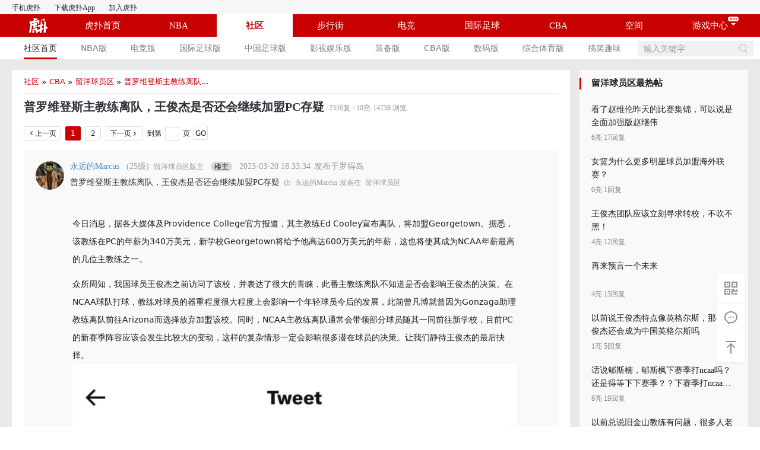

--- FILE ---
content_type: text/html; charset=utf-8
request_url: https://bbs.hupu.com/58809783.html
body_size: 22550
content:
<!DOCTYPE html><html><head><meta name="viewport" content="width=device-width"/><meta charSet="utf-8"/><title>普罗维登斯主教练离队，王俊杰是否还会继续加盟PC存疑-CBA-留洋球员区-虎扑社区</title><meta name="keywords" content="普罗维登斯主教练离队，王俊杰是否还会继续加盟PC存疑"/><meta name="description" content="今日消息，据各大媒体及Providence College官方报道，其主教练Ed Cooley宣布离队，将加盟Georgetown"/><meta http-equiv="X-UA-Compatible" content="IE=edge，chrome=1"/><link href="//w1.hoopchina.com.cn/images/pc/old/favicon.ico" type="image/x-icon" rel="shortcut icon"/><link rel="stylesheet" href="//at.alicdn.com/t/font_1543847_zo49096ka1r.css"/><meta name="next-head-count" content="9"/><link rel="preload" href="//w1.hoopchina.com.cn/games/static/bbs-pc-web/_next/static/css/726b8737ff4c32b0.css" as="style"/><link rel="stylesheet" href="//w1.hoopchina.com.cn/games/static/bbs-pc-web/_next/static/css/726b8737ff4c32b0.css" data-n-g=""/><link rel="preload" href="//w1.hoopchina.com.cn/games/static/bbs-pc-web/_next/static/css/e2486d87ebcafe02.css" as="style"/><link rel="stylesheet" href="//w1.hoopchina.com.cn/games/static/bbs-pc-web/_next/static/css/e2486d87ebcafe02.css" data-n-p=""/><link rel="preload" href="//w1.hoopchina.com.cn/games/static/bbs-pc-web/_next/static/css/715670e0fd218e03.css" as="style"/><link rel="stylesheet" href="//w1.hoopchina.com.cn/games/static/bbs-pc-web/_next/static/css/715670e0fd218e03.css" data-n-p=""/><link rel="preload" href="//w1.hoopchina.com.cn/games/static/bbs-pc-web/_next/static/css/6cbe328e382c5863.css" as="style"/><link rel="stylesheet" href="//w1.hoopchina.com.cn/games/static/bbs-pc-web/_next/static/css/6cbe328e382c5863.css" data-n-p=""/><link rel="preload" href="//w1.hoopchina.com.cn/games/static/bbs-pc-web/_next/static/css/12a4847e78c1dec0.css" as="style"/><link rel="stylesheet" href="//w1.hoopchina.com.cn/games/static/bbs-pc-web/_next/static/css/12a4847e78c1dec0.css" data-n-p=""/><noscript data-n-css=""></noscript><script defer="" nomodule="" src="//w1.hoopchina.com.cn/games/static/bbs-pc-web/_next/static/chunks/polyfills-5cd94c89d3acac5f.js"></script><script src="//w1.hoopchina.com.cn/games/static/bbs-pc-web/_next/static/chunks/webpack-ffe7053527874d50.js" defer=""></script><script src="//w1.hoopchina.com.cn/games/static/bbs-pc-web/_next/static/chunks/framework-149d197030a4a702.js" defer=""></script><script src="//w1.hoopchina.com.cn/games/static/bbs-pc-web/_next/static/chunks/main-5f096aab0fa162c9.js" defer=""></script><script src="//w1.hoopchina.com.cn/games/static/bbs-pc-web/_next/static/chunks/pages/_app-98f1197ad1f8fb87.js" defer=""></script><script src="//w1.hoopchina.com.cn/games/static/bbs-pc-web/_next/static/chunks/29107295-1494f237b9e407ad.js" defer=""></script><script src="//w1.hoopchina.com.cn/games/static/bbs-pc-web/_next/static/chunks/c4e3c332-9c8a701199f31af4.js" defer=""></script><script src="//w1.hoopchina.com.cn/games/static/bbs-pc-web/_next/static/chunks/d65d65ab-3d247c0f6b1c5eac.js" defer=""></script><script src="//w1.hoopchina.com.cn/games/static/bbs-pc-web/_next/static/chunks/746-95bd43ac856fff76.js" defer=""></script><script src="//w1.hoopchina.com.cn/games/static/bbs-pc-web/_next/static/chunks/328-2d1c3eb04bc0822b.js" defer=""></script><script src="//w1.hoopchina.com.cn/games/static/bbs-pc-web/_next/static/chunks/126-f8b96e7a479f9793.js" defer=""></script><script src="//w1.hoopchina.com.cn/games/static/bbs-pc-web/_next/static/chunks/pages/%5Btid%5D-c2d8db704fe38ca7.js" defer=""></script><script src="//w1.hoopchina.com.cn/games/static/bbs-pc-web/_next/static/H0mWcEI0qAql2DwZij0YI/_buildManifest.js" defer=""></script><script src="//w1.hoopchina.com.cn/games/static/bbs-pc-web/_next/static/H0mWcEI0qAql2DwZij0YI/_ssgManifest.js" defer=""></script><script src="//w1.hoopchina.com.cn/games/static/bbs-pc-web/_next/static/H0mWcEI0qAql2DwZij0YI/_middlewareManifest.js" defer=""></script></head><body><div id="__next" data-reactroot=""><div class="index_bbs-post-web__2_mmZ"><div class="hp-pc-rc-SuperMenu"><div class="hp-pc-rc-TopMenu"><div class="hp-pc-rc-TopMenu-top-container"><div class="hp-pc-rc-TopMenu-top"><ul class="hp-quickNav"><li class="mobileWeb"><a href="https://m.hupu.com" target="_blank" rel="noreferrer">手机虎扑</a></li><li class="line">|</li><li class="mobileclientDown"><a href="https://mobile.hupu.com/?_r=globalNav" target="_blank" rel="noreferrer">下载虎扑App</a></li><li class="line">|</li><li class="mobileclientDown"><a href="https://app.mokahr.com/campus-recruitment/hupu/47061">加入虎扑</a></li></ul><div class="hp-topLogin-info"></div></div></div><div class="hp-pc-rc-TopMenu-banner"><div class="bannerlogonew"><img src="https://w1.hoopchina.com.cn/channel/website/static/images/basketball-nba-logo.png"/></div><div class="banneritem "><a>虎扑首页</a></div><div class="banneritem "><a>NBA</a></div><div class="banneritem active "><a data-first-navi="社区" style="font-weight:600">社区</a></div><div class="banneritem "><a>步行街</a></div><div class="banneritem "><a>电竞</a></div><div class="banneritem "><a>国际足球</a></div><div class="banneritem "><a>CBA</a></div><div class="banneritem "><a>空间</a></div><div class="gamecenter"><div class="gamecenter-header">游戏中心</div><div class="gamecenter-content"><div class="gamecenter-content-item">美职篮篮球世界</div><div class="gamecenter-content-item">美职篮英雄</div><div class="gamecenter-content-item">球场风云</div><div class="gamecenter-content-item">仙剑奇侠传：新的开始</div><div class="gamecenter-content-item">世界大战</div></div></div></div></div><div><div class="hp-pc-rc-SuperMenu-sub-menu"><div class="hp-pc-rc-SuperMenu-sub-menu-container"><ul class="rc-menu-overflow rc-menu rc-menu-root rc-menu-horizontal" role="menu" tabindex="0" data-menu-list="true"><li class="rc-menu-overflow-item rc-menu-item" style="opacity:1;order:0" role="menuitem" tabindex="-1"><a class="rc-submenu-item-active" href="/" style="position:relative">社区首页</a></li><li class="rc-menu-overflow-item rc-menu-item" style="opacity:1;order:1" role="menuitem" tabindex="-1"><a class="" href="/all-nba" style="position:relative">NBA版</a></li><li class="rc-menu-overflow-item rc-menu-item" style="opacity:1;order:2" role="menuitem" tabindex="-1"><a class="" href="/all-gg" style="position:relative">电竞版</a></li><li class="rc-menu-overflow-item rc-menu-item" style="opacity:1;order:3" role="menuitem" tabindex="-1"><a class="" href="/all-soccer" style="position:relative">国际足球版</a></li><li class="rc-menu-overflow-item rc-menu-item" style="opacity:1;order:4" role="menuitem" tabindex="-1"><a class="" href="/all-csl" style="position:relative">中国足球版</a></li><li class="rc-menu-overflow-item rc-menu-item" style="opacity:1;order:5" role="menuitem" tabindex="-1"><a class="" href="/all-ent" style="position:relative">影视娱乐版</a></li><li class="rc-menu-overflow-item rc-menu-item" style="opacity:1;order:6" role="menuitem" tabindex="-1"><a class="" href="/all-gear" style="position:relative">装备版</a></li><li class="rc-menu-overflow-item rc-menu-item" style="opacity:1;order:7" role="menuitem" tabindex="-1"><a class="" href="/all-cba" style="position:relative">CBA版</a></li><li class="rc-menu-overflow-item rc-menu-item" style="opacity:1;order:8" role="menuitem" tabindex="-1"><a class="" href="/all-digital" style="position:relative">数码版</a></li><li class="rc-menu-overflow-item rc-menu-item" style="opacity:1;order:9" role="menuitem" tabindex="-1"><a class="" href="/all-sports" style="position:relative">综合体育版</a></li><li class="rc-menu-overflow-item rc-menu-item" style="opacity:1;order:10" role="menuitem" tabindex="-1"><a class="" href="/all-funny" style="position:relative">搞笑趣味</a></li><li class="rc-menu-overflow-item rc-menu-overflow-item-rest rc-menu-submenu rc-menu-submenu-horizontal" style="opacity:0;height:0;overflow-y:hidden;order:9007199254740991;pointer-events:none;position:absolute" aria-hidden="true" role="none"><div role="menuitem" class="rc-menu-submenu-title" tabindex="-1" title="..." aria-expanded="false" aria-haspopup="true">...<i class="rc-menu-submenu-arrow"></i></div></li></ul><div style="display:none" aria-hidden="true"></div><div class="hp-pc-rc-SuperMenu-search"><input value="" placeholder="输入关键字"/><i class="iconfont iconsousuo hp-pc-rc-SuperMenu-search-searchIcon"></i></div></div></div></div></div><div></div><div></div><div class="index_bbs-post-web-container___cRHg"><div style="text-align:center;max-width:1240px;margin:0 auto"><div></div></div><div id="3800000102" style="text-align:center;max-width:1240px;margin:0 auto"></div><div class="index_bbs-post-web-body__XQ5Sq"><div class="index_bbs-post-web-body-left-wrapper__O14II"><div><div class="index_bbs-post-web-main__D_K6v"><div class="index_br__hJajv"><section class="index_hp-pc-breadcrumb___Sojb"><span><a href="/">社区</a><i> » </i></span><span><a href="/all-cba">CBA</a><i> » </i></span><span><a href="/764">留洋球员区</a><i> » </i></span><span><a href="/58809783.html">普罗维登斯主教练离队...</a></span></section></div><div class="index_bbs-post-web-main-title__MJTN5"><div class="index_bbs-post-web-main-title-provider__uHAn9"><h1 class="index_name__M5qqs" style="max-width:668px">普罗维登斯主教练离队，王俊杰是否还会继续加盟PC存疑<!-- --> </h1><span class="index_reply__GP3PX">23<!-- -->回复</span><span class="index_light__M2WPs">/ <!-- -->10<!-- -->亮</span><span class="index_read__7h1Dm">14738<!-- --> 浏览</span></div></div><div style="position:relative"><div class="index_pagination__4IppE"><div class="index_pagination__wvE_f"><ul class="hupu-rc-pagination" unselectable="off"><li class="hupu-rc-pagination-disabled hupu-rc-pagination-prev" aria-disabled="true"><a class="block-c" disabled=""><div class="index_iconContainer__odKRy index_iconContainerDisabled__9ZTW8"><i class="iconfont iconxialax index_icon__aP5PI index_leftIcon__49KyG"></i><span class="index_text__89JcF">上一页</span></div></a></li><li class="hupu-rc-pagination-item hupu-rc-pagination-item-1 hupu-rc-pagination-item-active" tabindex="0"><a class="block-c" href="58809783.html">1</a></li><li class="hupu-rc-pagination-item hupu-rc-pagination-item-2" tabindex="0"><a class="block-c" href="58809783-2.html">2</a></li><li tabindex="0" class=" hupu-rc-pagination-next" aria-disabled="false"><a class="block-c" href="58809783-2.html"><div class="index_iconContainer__odKRy"><span class="index_text__89JcF">下一页</span><i class="iconfont iconxialax index_icon__aP5PI index_rightIcon__CYnK7"></i></div></a></li></ul><div class="index_jumpToPage__GC8jx"><span class="index_text__89JcF">到第</span><input value="" class="index_input__9ge6K"/><span class="index_text__89JcF">页</span><span class="index_button__KWQvz">GO</span></div></div></div><div id="bbs-admin-main-post-container" data-admininfo="" style="position:absolute;right:0px;top:8px"></div></div><div class="index_post-wrapper__IXkg_"><div class="post-content_bbs-post-content__cy7vN"><div class="post-user_post-user-comp__3azJ2"><a href="https://my.hupu.com/202104465401355" target="_blank" class="post-user_post-user-comp-avatar-wrapper__Dg3nG" rel="noreferrer"><div class="lazyload-wrapper "><div class="post-user_avatar-placeholder__gm087"><img src="https://w1.hoopchina.com.cn/games/images/def_man.png"/></div></div></a><div class="post-user_post-user-comp-info__ME_US"><div class="post-user_post-user-comp-info-top__GqgwV"><div class="post-user_user-base-info__AxpCI"><a href="https://my.hupu.com/202104465401355" target="_blank" class="post-user_post-user-comp-info-top-name__N3D4w" rel="noreferrer">永远的Marcus</a><span class="post-user_post-user-comp-info-top-level__XE_1M">(<!-- -->25<!-- -->级)</span><span class="post-user_post-user-comp-info-top-admin__deZBN"><a href="https://bbs.hupu.com/46473493.html">留洋球员区版主</a></span><span class="post-user_post-user-comp-info-top-tip__3Av0L">楼主</span><span class="post-user_post-user-comp-info-top-time__k9K2U">2023-03-21 02:33:34</span><span class="post-user_post-user-comp-info-user-location___VcVN">发布于<!-- -->罗得岛</span></div></div><div class="post-user_post-user-comp-info-bottom__CqR2O"><span class="post-user_post-user-comp-info-bottom-title__gtj2K">普罗维登斯主教练离队，王俊杰是否还会继续加盟PC存疑</span><span class="post-user_post-user-comp-info-bottom-from__6aulb">由<span class="post-user_post-user-comp-info-bottom-from__6aulb">永远的Marcus<!-- --> </span>发表在<a href="/764" class="post-user_post-user-comp-info-bottom-link__BMF8U">留洋球员区</a><a class="post-user_post-user-comp-info-bottom-link__BMF8U seo-dom" href="/764"> https://bbs.hupu.com/764</a></span></div></div></div><div class="post-content_main-post-info__qCbZu"><div class="index_bbs-thread-comp__PC7_r bbs-thread-comp main-thread"><div class="thread-content-detail"><p>今日消息，据各大媒体及Providence College官方报道，其主教练Ed Cooley宣布离队，将加盟Georgetown。据悉，该教练在PC的年薪为340万美元，新学校Georgetown将给予他高达600万美元的年薪，这也将使其成为NCAA年薪最高的几位主教练之一。</p><p>众所周知，我国球员王俊杰之前访问了该校，并表达了很大的青睐，此番主教练离队不知道是否会影响王俊杰的决策。在NCAA球队打球，教练对球员的器重程度很大程度上会影响一个年轻球员今后的发展，此前曾凡博就曾因为Gonzaga助理教练离队前往Arizona而选择放弃加盟该校。同时，NCAA主教练离队通常会带领部分球员随其一同前往新学校，目前PC的新赛季阵容应该会发生比较大的变动，这样的复杂情形一定会影响很多潜在球员的决策。让我们静待王俊杰的最后抉择。</p><div class="slate-image" style="margin:0 auto"><p><img data-origin="https://i5.hoopchina.com.cn/hupuapp/bbs/126/44565126/1679336505_868144IMG_2132.png?x-oss-process=image/resize,w_800/format,webp" src="https://i5.hoopchina.com.cn/hupuapp/bbs/126/44565126/1679336505_868144IMG_2132.png?x-oss-process=image/resize,w_800/format,webp"></p></div></div><div class="seo-dom"><p>今日消息，据各大媒体及Providence College官方报道，其主教练Ed Cooley宣布离队，将加盟Georgetown。据悉，该教练在PC的年薪为340万美元，新学校Georgetown将给予他高达600万美元的年薪，这也将使其成为NCAA年薪最高的几位主教练之一。</p><p>众所周知，我国球员王俊杰之前访问了该校，并表达了很大的青睐，此番主教练离队不知道是否会影响王俊杰的决策。在NCAA球队打球，教练对球员的器重程度很大程度上会影响一个年轻球员今后的发展，此前曾凡博就曾因为Gonzaga助理教练离队前往Arizona而选择放弃加盟该校。同时，NCAA主教练离队通常会带领部分球员随其一同前往新学校，目前PC的新赛季阵容应该会发生比较大的变动，这样的复杂情形一定会影响很多潜在球员的决策。让我们静待王俊杰的最后抉择。</p><div class="slate-image" style="margin:0 auto"><p><img data-origin="https://i5.hoopchina.com.cn/hupuapp/bbs/126/44565126/1679336505_868144IMG_2132.png?x-oss-process=image/resize,w_800/format,webp" src="https://i5.hoopchina.com.cn/hupuapp/bbs/126/44565126/1679336505_868144IMG_2132.png?x-oss-process=image/resize,w_800/format,webp"></p></div></div></div><div class="post-operate_post-operate-comp-wrapper___odBI"><div class="post-operate-comp main-operate"><div class="post-operate-comp-main"><div class="post-operate-comp-main-recommend hove-deep todo-list "><i class="iconfont icontuijian todo-list-icon"></i><span class="todo-list-text">推荐<!-- --> (5)</span></div><div class="post-operate-comp-main-reply todo-list"><i class="iconfont iconpinglun todo-list-icon"></i><span class="todo-list-text">评论<!-- --> (23)</span></div><div class="post-operate-comp-main-collect  todo-list"><i class="iconfont iconshoucang todo-list-icon"></i><span class="todo-list-text">收藏</span></div><div class="post-operate-comp-main-share todo-list"><i class="iconfont iconfenxiang todo-list-icon"></i><span class="todo-list-text">分享</span><div class="share-modal"><div class="prefix"></div><div class="ct"><div class="left-share"><div class="icons"><div class="icon-list"><i class="iconfont iconQQ icon-list-img"></i><p class="icon-list-name">QQ</p></div><div class="icon-list"><i class="iconfont iconQQkongjian icon-list-img"></i><p class="icon-list-name">QQ空间</p></div><div class="icon-list"><i class="iconfont iconxinlangweibo icon-list-img"></i><p class="icon-list-name">微博</p></div></div><div class="copy-board"><div class="copy-value"></div><div title="点击复制分享地址" class="copy-btn">复制</div></div></div><div class="right-qrcode"><p class="qr-tip">微信扫一扫分享</p><div class="qr-img"></div></div></div></div></div></div><div class="post-operate-comp-other"><div class="post-operate-comp-other-report todo-list"><i class="iconfont iconjubao1 todo-list-icon"></i><span class="todo-list-text">举报</span></div><div class="post-operate-comp-other-only-main todo-list"><i class="iconfont iconzhikanlouzhu todo-list-icon"></i><span class="todo-list-text">只看楼主</span></div></div></div></div></div></div></div><div></div><div id="3800000202"></div><div class="wrapper-container index_margin-top-10__gRpdR"><div class="post-reply_post-reply__D1M4P"><div class="post-wrapper_bbs-post-wrapper__UdhwQ post-wrapper_light__fi4Jz"><div class="post-wrapper_bbs-post-wrapper-title__TLQdd"><p style="margin-bottom:0">这些回帖亮了</p><div class="post-wrapper_toggle-tool__MGO_Q"><span>收起</span><i class="iconfont iconxialax post-wrapper_close__TRqmA"></i></div></div><div><div><div class="post-reply-list_post-reply-list-wrapper__o4_81 post-reply-list-wrapper"><div class="post-reply-list "><span style="width:0;height:0;position:absolute;background-color:transparent;z-index:-1;top:-200px"></span><div class="post-reply-list-container"><div class="reply-list-avatar"><a href="https://my.hupu.com/257158274012946" target="_blank" class="reply-list-avatar-wrapper" rel="noreferrer"><div class="lazyload-wrapper "><div class="avatar-placeholder"><img src="https://w1.hoopchina.com.cn/games/images/def_man.png"/></div></div></a></div><div class="reply-list-content"><div class="post-reply-list-user"><div class="post-reply-list-user-info-top"><div class="user-base-info"><a href="https://my.hupu.com/257158274012946" target="_blank" class="post-reply-list-user-info-top-name" rel="noreferrer">路人小伙夫</a><span class="post-reply-list-user-info-top-time">2023-03-21 04:47:37</span><span class="post-reply-list-user-info-user-location">发布于<!-- -->广东</span></div><div class="user-operate"><span>点灭</span><span>只看此人</span><span>举报</span></div><div class="bbs-admin-reply-post-container" data-admininfo=""></div></div></div><div class="post-reply-list-content"><div class="reply-list-wrapper"><div class="m-c"><div class="index_bbs-thread-comp__PC7_r bbs-thread-comp main-thread"><div class="thread-content-detail"><p>其实俄克拉荷马也不错，不比pc差。如果想要更多出场时间，去旧金山或者芝加哥洛约拉都是不错的选择</p></div><div class="seo-dom"><p>其实俄克拉荷马也不错，不比pc差。如果想要更多出场时间，去旧金山或者芝加哥洛约拉都是不错的选择</p></div></div></div></div><div class="post-reply-list-operate"><div class="todo-list light "><svg class="icon" viewBox="0 0 1024 1024" version="1.1" xmlns="http://www.w3.org/2000/svg" p-id="3453" width="15" height="15"><path d="M483.555556 0m28.444444 0l0 0q28.444444 0 28.444444 28.444444l0 56.888889q0 28.444444-28.444444 28.444445l0 0q-28.444444 0-28.444444-28.444445l0-56.888889q0-28.444444 28.444444-28.444444Z" fill="#96999F" p-id="3454"></path><path d="M312.888889 910.222222a113.777778 113.777778 0 0 0 113.777778 113.777778h170.666666a113.777778 113.777778 0 0 0 113.777778-113.777778v-58.140444a369.777778 369.777778 0 1 0-398.222222 0V910.222222z m-113.777778-369.777778a312.888889 312.888889 0 1 1 481.28 263.736889l-26.168889 16.782223V910.222222a56.888889 56.888889 0 0 1-56.888889 56.888889h-170.666666a56.888889 56.888889 0 0 1-56.888889-56.888889v-89.258666l-26.168889-16.782223A312.547556 312.547556 0 0 1 199.111111 540.444444z" fill="#96999F" p-id="3455"></path><path d="M483.555556 739.555556h56.888888v256h-56.888888z" fill="#96999F" p-id="3456"></path><path d="M388.096 603.989333a28.444444 28.444444 0 1 0-36.636444 43.576889l142.222222 119.637334a28.444444 28.444444 0 0 0 36.636444 0l142.222222-119.637334a28.444444 28.444444 0 0 0-36.636444-43.576889L512 708.266667l-123.904-104.277334z" fill="#96999F" p-id="3457"></path><path d="M938.580524 191.77851m17.900668 22.105486l0 0q17.900669 22.105485-4.204816 40.006154l-44.21097 35.801337q-22.105485 17.900669-40.006154-4.204816l0 0q-17.900669-22.105485 4.204816-40.006154l44.21097-35.801338q22.105485-17.900669 40.006154 4.204817Z" fill="#96999F" p-id="3458"></path><path d="M49.618139 235.989481m17.900669-22.105485l0 0q17.900669-22.105485 40.006154-4.204817l44.21097 35.801338q22.105485 17.900669 4.204816 40.006154l0 0q-17.900669 22.105485-40.006154 4.204816l-44.21097-35.801337q-22.105485-17.900669-4.204816-40.006154Z" fill="#96999F" p-id="3459"></path></svg><span class="todo-list-text bold">亮了(<!-- -->55<!-- -->)</span></div><div class="todo-list"><i class="iconfont iconhuifu1 todo-list-icon"></i><span class="todo-list-text bold">回复</span></div><div class="todo-list todo-list-replay"><span class="todo-list-text bold">查看评论(<!-- -->5<!-- -->)</span></div></div></div></div></div></div></div><div class="post-reply-list_post-reply-list-wrapper__o4_81 post-reply-list-wrapper"><div class="post-reply-list "><span style="width:0;height:0;position:absolute;background-color:transparent;z-index:-1;top:-200px"></span><div class="post-reply-list-container"><div class="reply-list-avatar"><a href="https://my.hupu.com/191365572395444" target="_blank" class="reply-list-avatar-wrapper" rel="noreferrer"><div class="lazyload-wrapper "><div class="avatar-placeholder"><img src="https://w1.hoopchina.com.cn/games/images/def_man.png"/></div></div></a></div><div class="reply-list-content"><div class="post-reply-list-user"><div class="post-reply-list-user-info-top"><div class="user-base-info"><a href="https://my.hupu.com/191365572395444" target="_blank" class="post-reply-list-user-info-top-name" rel="noreferrer">alimw</a><span class="post-reply-list-user-info-top-time">2023-03-21 07:35:44</span><span class="post-reply-list-user-info-user-location">发布于<!-- -->重庆</span></div><div class="user-operate"><span>点灭</span><span>只看此人</span><span>举报</span></div><div class="bbs-admin-reply-post-container" data-admininfo=""></div></div></div><div class="post-reply-list-content"><div class="reply-list-wrapper"><div class="index_bbs-thread-comp__PC7_r bbs-thread-comp quote-thread"><div class="index_bbs-thread-comp-container__QkBRG"><div class="index_quote-text__HggrH"><span>引用 @<a href="https://my.hupu.com/257158274012946">路人小伙夫<!-- --> </a>发表的:</span><div class="index_quote-operate__28QIi"><span>只看此人</span><div class="bbs-admin-reply-quote-container" data-admininfo=""></div></div></div><div class="index_reply-thread__9xoRY"><div class="index_simple-detail__g3rZ_"><div class="index_simple-detail-content__3FPFA"><p>其实俄克拉荷马也不错，不比pc差。如果想要更多出场时间，去旧金山或者芝加哥洛约拉都是不错的选择</p></div></div></div></div><div class="seo-dom"><p>其实俄克拉荷马也不错，不比pc差。如果想要更多出场时间，去旧金山或者芝加哥洛约拉都是不错的选择</p></div></div><div class="m-c"><div class="index_bbs-thread-comp__PC7_r bbs-thread-comp main-thread"><div class="thread-content-detail"><p>还是去大一点的联盟的强校叭最好</p></div><div class="seo-dom"><p>还是去大一点的联盟的强校叭最好</p></div></div></div></div><div class="post-reply-list-operate"><div class="todo-list light "><svg class="icon" viewBox="0 0 1024 1024" version="1.1" xmlns="http://www.w3.org/2000/svg" p-id="3453" width="15" height="15"><path d="M483.555556 0m28.444444 0l0 0q28.444444 0 28.444444 28.444444l0 56.888889q0 28.444444-28.444444 28.444445l0 0q-28.444444 0-28.444444-28.444445l0-56.888889q0-28.444444 28.444444-28.444444Z" fill="#96999F" p-id="3454"></path><path d="M312.888889 910.222222a113.777778 113.777778 0 0 0 113.777778 113.777778h170.666666a113.777778 113.777778 0 0 0 113.777778-113.777778v-58.140444a369.777778 369.777778 0 1 0-398.222222 0V910.222222z m-113.777778-369.777778a312.888889 312.888889 0 1 1 481.28 263.736889l-26.168889 16.782223V910.222222a56.888889 56.888889 0 0 1-56.888889 56.888889h-170.666666a56.888889 56.888889 0 0 1-56.888889-56.888889v-89.258666l-26.168889-16.782223A312.547556 312.547556 0 0 1 199.111111 540.444444z" fill="#96999F" p-id="3455"></path><path d="M483.555556 739.555556h56.888888v256h-56.888888z" fill="#96999F" p-id="3456"></path><path d="M388.096 603.989333a28.444444 28.444444 0 1 0-36.636444 43.576889l142.222222 119.637334a28.444444 28.444444 0 0 0 36.636444 0l142.222222-119.637334a28.444444 28.444444 0 0 0-36.636444-43.576889L512 708.266667l-123.904-104.277334z" fill="#96999F" p-id="3457"></path><path d="M938.580524 191.77851m17.900668 22.105486l0 0q17.900669 22.105485-4.204816 40.006154l-44.21097 35.801337q-22.105485 17.900669-40.006154-4.204816l0 0q-17.900669-22.105485 4.204816-40.006154l44.21097-35.801338q22.105485-17.900669 40.006154 4.204817Z" fill="#96999F" p-id="3458"></path><path d="M49.618139 235.989481m17.900669-22.105485l0 0q17.900669-22.105485 40.006154-4.204817l44.21097 35.801338q22.105485 17.900669 4.204816 40.006154l0 0q-17.900669 22.105485-40.006154 4.204816l-44.21097-35.801337q-22.105485-17.900669-4.204816-40.006154Z" fill="#96999F" p-id="3459"></path></svg><span class="todo-list-text bold">亮了(<!-- -->12<!-- -->)</span></div><div class="todo-list"><i class="iconfont iconhuifu1 todo-list-icon"></i><span class="todo-list-text bold">回复</span></div><div class="todo-list todo-list-replay"><span class="todo-list-text bold">查看评论(<!-- -->2<!-- -->)</span></div></div></div></div></div></div></div><div class="post-reply-list_post-reply-list-wrapper__o4_81 post-reply-list-wrapper"><div class="post-reply-list "><span style="width:0;height:0;position:absolute;background-color:transparent;z-index:-1;top:-200px"></span><div class="post-reply-list-container"><div class="reply-list-avatar"><a href="https://my.hupu.com/119832437527343" target="_blank" class="reply-list-avatar-wrapper" rel="noreferrer"><div class="lazyload-wrapper "><div class="avatar-placeholder"><img src="https://w1.hoopchina.com.cn/games/images/def_man.png"/></div></div></a></div><div class="reply-list-content"><div class="post-reply-list-user"><div class="post-reply-list-user-info-top"><div class="user-base-info"><a href="https://my.hupu.com/119832437527343" target="_blank" class="post-reply-list-user-info-top-name" rel="noreferrer">ZCRA</a><span class="post-reply-list-user-info-top-time">2023-04-03 10:33:35</span><span class="post-reply-list-user-info-user-location">发布于<!-- -->天津</span></div><div class="user-operate"><span>点灭</span><span>只看此人</span><span>举报</span></div><div class="bbs-admin-reply-post-container" data-admininfo=""></div></div></div><div class="post-reply-list-content"><div class="reply-list-wrapper"><div class="index_bbs-thread-comp__PC7_r bbs-thread-comp quote-thread"><div class="index_bbs-thread-comp-container__QkBRG"><div class="index_quote-text__HggrH"><span>引用 @<a href="https://my.hupu.com/257158274012946">路人小伙夫<!-- --> </a>发表的:</span><div class="index_quote-operate__28QIi"><span>只看此人</span><div class="bbs-admin-reply-quote-container" data-admininfo=""></div></div></div><div class="index_reply-thread__9xoRY"><div class="index_simple-detail__g3rZ_"><div class="index_simple-detail-content__3FPFA"><p>其实俄克拉荷马也不错，不比pc差。如果想要更多出场时间，去旧金山或者芝加哥洛约拉都是不错的选择</p></div></div></div></div><div class="seo-dom"><p>其实俄克拉荷马也不错，不比pc差。如果想要更多出场时间，去旧金山或者芝加哥洛约拉都是不错的选择</p></div></div><div class="m-c"><div class="index_bbs-thread-comp__PC7_r bbs-thread-comp main-thread"><div class="thread-content-detail"><p>好家伙</p><p><img src="https://i3.hoopchina.com.cn/reply/1680489213827-921ec9a8-9c6c-44ba-b4fa-fef2af8c37a2.jpg?x-oss-process=image/resize,w_800/format,webp" /></p></div><div class="seo-dom"><p>好家伙</p><p><img src="https://i3.hoopchina.com.cn/reply/1680489213827-921ec9a8-9c6c-44ba-b4fa-fef2af8c37a2.jpg?x-oss-process=image/resize,w_800/format,webp" /></p></div></div></div></div><div class="post-reply-list-operate"><div class="todo-list light "><svg class="icon" viewBox="0 0 1024 1024" version="1.1" xmlns="http://www.w3.org/2000/svg" p-id="3453" width="15" height="15"><path d="M483.555556 0m28.444444 0l0 0q28.444444 0 28.444444 28.444444l0 56.888889q0 28.444444-28.444444 28.444445l0 0q-28.444444 0-28.444444-28.444445l0-56.888889q0-28.444444 28.444444-28.444444Z" fill="#96999F" p-id="3454"></path><path d="M312.888889 910.222222a113.777778 113.777778 0 0 0 113.777778 113.777778h170.666666a113.777778 113.777778 0 0 0 113.777778-113.777778v-58.140444a369.777778 369.777778 0 1 0-398.222222 0V910.222222z m-113.777778-369.777778a312.888889 312.888889 0 1 1 481.28 263.736889l-26.168889 16.782223V910.222222a56.888889 56.888889 0 0 1-56.888889 56.888889h-170.666666a56.888889 56.888889 0 0 1-56.888889-56.888889v-89.258666l-26.168889-16.782223A312.547556 312.547556 0 0 1 199.111111 540.444444z" fill="#96999F" p-id="3455"></path><path d="M483.555556 739.555556h56.888888v256h-56.888888z" fill="#96999F" p-id="3456"></path><path d="M388.096 603.989333a28.444444 28.444444 0 1 0-36.636444 43.576889l142.222222 119.637334a28.444444 28.444444 0 0 0 36.636444 0l142.222222-119.637334a28.444444 28.444444 0 0 0-36.636444-43.576889L512 708.266667l-123.904-104.277334z" fill="#96999F" p-id="3457"></path><path d="M938.580524 191.77851m17.900668 22.105486l0 0q17.900669 22.105485-4.204816 40.006154l-44.21097 35.801337q-22.105485 17.900669-40.006154-4.204816l0 0q-17.900669-22.105485 4.204816-40.006154l44.21097-35.801338q22.105485-17.900669 40.006154 4.204817Z" fill="#96999F" p-id="3458"></path><path d="M49.618139 235.989481m17.900669-22.105485l0 0q17.900669-22.105485 40.006154-4.204817l44.21097 35.801338q22.105485 17.900669 4.204816 40.006154l0 0q-17.900669 22.105485-40.006154 4.204816l-44.21097-35.801337q-22.105485-17.900669-4.204816-40.006154Z" fill="#96999F" p-id="3459"></path></svg><span class="todo-list-text bold">亮了(<!-- -->11<!-- -->)</span></div><div class="todo-list"><i class="iconfont iconhuifu1 todo-list-icon"></i><span class="todo-list-text bold">回复</span></div></div></div></div></div></div></div></div></div></div></div></div><div id="3800000302"></div><div class="wrapper-container index_margin-top-10__gRpdR"><div class="post-reply_post-reply__D1M4P"><div class="post-wrapper_bbs-post-wrapper__UdhwQ post-wrapper_gray__HNv4A"><div class="post-wrapper_bbs-post-wrapper-title__TLQdd"><p style="margin-bottom:0">全部回帖</p><div class="post-wrapper_toggle-tool__MGO_Q"><span>收起</span><i class="iconfont iconxialax post-wrapper_close__TRqmA"></i></div></div><div><div><div class="post-reply-list_post-reply-list-wrapper__o4_81 post-reply-list-wrapper"><div class="post-reply-list "><span id="139770" style="width:0;height:0;position:absolute;background-color:transparent;z-index:-1;top:-200px"></span><div class="post-reply-list-container"><div class="reply-list-avatar"><a href="https://my.hupu.com/257158274012946" target="_blank" class="reply-list-avatar-wrapper" rel="noreferrer"><div class="lazyload-wrapper "><div class="avatar-placeholder"><img src="https://w1.hoopchina.com.cn/games/images/def_man.png"/></div></div></a></div><div class="reply-list-content"><div class="post-reply-list-user"><div class="post-reply-list-user-info-top"><div class="user-base-info"><a href="https://my.hupu.com/257158274012946" target="_blank" class="post-reply-list-user-info-top-name" rel="noreferrer">路人小伙夫</a><span class="post-reply-list-user-info-top-time">2023-03-21 04:47:37</span><span class="post-reply-list-user-info-user-location">发布于<!-- -->广东</span></div><div class="user-operate"><span>点灭</span><span>只看此人</span><span>举报</span><a href="#139770" class="position">1<!-- -->楼</a></div><div class="bbs-admin-reply-post-container" data-admininfo=""></div></div></div><div class="post-reply-list-content"><div class="reply-list-wrapper"><div class="m-c"><div class="index_bbs-thread-comp__PC7_r bbs-thread-comp main-thread"><div class="thread-content-detail"><p>其实俄克拉荷马也不错，不比pc差。如果想要更多出场时间，去旧金山或者芝加哥洛约拉都是不错的选择</p></div><div class="seo-dom"><p>其实俄克拉荷马也不错，不比pc差。如果想要更多出场时间，去旧金山或者芝加哥洛约拉都是不错的选择</p></div></div></div></div><div class="post-reply-list-operate"><div class="todo-list light "><svg class="icon" viewBox="0 0 1024 1024" version="1.1" xmlns="http://www.w3.org/2000/svg" p-id="3453" width="15" height="15"><path d="M483.555556 0m28.444444 0l0 0q28.444444 0 28.444444 28.444444l0 56.888889q0 28.444444-28.444444 28.444445l0 0q-28.444444 0-28.444444-28.444445l0-56.888889q0-28.444444 28.444444-28.444444Z" fill="#96999F" p-id="3454"></path><path d="M312.888889 910.222222a113.777778 113.777778 0 0 0 113.777778 113.777778h170.666666a113.777778 113.777778 0 0 0 113.777778-113.777778v-58.140444a369.777778 369.777778 0 1 0-398.222222 0V910.222222z m-113.777778-369.777778a312.888889 312.888889 0 1 1 481.28 263.736889l-26.168889 16.782223V910.222222a56.888889 56.888889 0 0 1-56.888889 56.888889h-170.666666a56.888889 56.888889 0 0 1-56.888889-56.888889v-89.258666l-26.168889-16.782223A312.547556 312.547556 0 0 1 199.111111 540.444444z" fill="#96999F" p-id="3455"></path><path d="M483.555556 739.555556h56.888888v256h-56.888888z" fill="#96999F" p-id="3456"></path><path d="M388.096 603.989333a28.444444 28.444444 0 1 0-36.636444 43.576889l142.222222 119.637334a28.444444 28.444444 0 0 0 36.636444 0l142.222222-119.637334a28.444444 28.444444 0 0 0-36.636444-43.576889L512 708.266667l-123.904-104.277334z" fill="#96999F" p-id="3457"></path><path d="M938.580524 191.77851m17.900668 22.105486l0 0q17.900669 22.105485-4.204816 40.006154l-44.21097 35.801337q-22.105485 17.900669-40.006154-4.204816l0 0q-17.900669-22.105485 4.204816-40.006154l44.21097-35.801338q22.105485-17.900669 40.006154 4.204817Z" fill="#96999F" p-id="3458"></path><path d="M49.618139 235.989481m17.900669-22.105485l0 0q17.900669-22.105485 40.006154-4.204817l44.21097 35.801338q22.105485 17.900669 4.204816 40.006154l0 0q-17.900669 22.105485-40.006154 4.204816l-44.21097-35.801337q-22.105485-17.900669-4.204816-40.006154Z" fill="#96999F" p-id="3459"></path></svg><span class="todo-list-text bold">亮了(<!-- -->55<!-- -->)</span></div><div class="todo-list"><i class="iconfont iconhuifu1 todo-list-icon"></i><span class="todo-list-text bold">回复</span></div><div class="todo-list todo-list-replay"><span class="todo-list-text bold">查看评论(<!-- -->5<!-- -->)</span></div></div></div></div></div></div></div><div class="post-reply-list_post-reply-list-wrapper__o4_81 post-reply-list-wrapper"><div class="post-reply-list "><span id="151338" style="width:0;height:0;position:absolute;background-color:transparent;z-index:-1;top:-200px"></span><div class="post-reply-list-container"><div class="reply-list-avatar"><a href="https://my.hupu.com/191365572395444" target="_blank" class="reply-list-avatar-wrapper" rel="noreferrer"><div class="lazyload-wrapper "><div class="avatar-placeholder"><img src="https://w1.hoopchina.com.cn/games/images/def_man.png"/></div></div></a></div><div class="reply-list-content"><div class="post-reply-list-user"><div class="post-reply-list-user-info-top"><div class="user-base-info"><a href="https://my.hupu.com/191365572395444" target="_blank" class="post-reply-list-user-info-top-name" rel="noreferrer">alimw</a><span class="post-reply-list-user-info-top-time">2023-03-21 07:35:44</span><span class="post-reply-list-user-info-user-location">发布于<!-- -->重庆</span></div><div class="user-operate"><span>点灭</span><span>只看此人</span><span>举报</span><a href="#151338" class="position">2<!-- -->楼</a></div><div class="bbs-admin-reply-post-container" data-admininfo=""></div></div></div><div class="post-reply-list-content"><div class="reply-list-wrapper"><div class="index_bbs-thread-comp__PC7_r bbs-thread-comp quote-thread"><div class="index_bbs-thread-comp-container__QkBRG"><div class="index_quote-text__HggrH"><span>引用 @<a href="https://my.hupu.com/257158274012946">路人小伙夫<!-- --> </a>发表的:</span><div class="index_quote-operate__28QIi"><span>只看此人</span><div class="bbs-admin-reply-quote-container" data-admininfo=""></div></div></div><div class="index_reply-thread__9xoRY"><div class="index_simple-detail__g3rZ_"><div class="index_simple-detail-content__3FPFA"><p>其实俄克拉荷马也不错，不比pc差。如果想要更多出场时间，去旧金山或者芝加哥洛约拉都是不错的选择</p></div></div></div></div><div class="seo-dom"><p>其实俄克拉荷马也不错，不比pc差。如果想要更多出场时间，去旧金山或者芝加哥洛约拉都是不错的选择</p></div></div><div class="m-c"><div class="index_bbs-thread-comp__PC7_r bbs-thread-comp main-thread"><div class="thread-content-detail"><p>还是去大一点的联盟的强校叭最好</p></div><div class="seo-dom"><p>还是去大一点的联盟的强校叭最好</p></div></div></div></div><div class="post-reply-list-operate"><div class="todo-list light "><svg class="icon" viewBox="0 0 1024 1024" version="1.1" xmlns="http://www.w3.org/2000/svg" p-id="3453" width="15" height="15"><path d="M483.555556 0m28.444444 0l0 0q28.444444 0 28.444444 28.444444l0 56.888889q0 28.444444-28.444444 28.444445l0 0q-28.444444 0-28.444444-28.444445l0-56.888889q0-28.444444 28.444444-28.444444Z" fill="#96999F" p-id="3454"></path><path d="M312.888889 910.222222a113.777778 113.777778 0 0 0 113.777778 113.777778h170.666666a113.777778 113.777778 0 0 0 113.777778-113.777778v-58.140444a369.777778 369.777778 0 1 0-398.222222 0V910.222222z m-113.777778-369.777778a312.888889 312.888889 0 1 1 481.28 263.736889l-26.168889 16.782223V910.222222a56.888889 56.888889 0 0 1-56.888889 56.888889h-170.666666a56.888889 56.888889 0 0 1-56.888889-56.888889v-89.258666l-26.168889-16.782223A312.547556 312.547556 0 0 1 199.111111 540.444444z" fill="#96999F" p-id="3455"></path><path d="M483.555556 739.555556h56.888888v256h-56.888888z" fill="#96999F" p-id="3456"></path><path d="M388.096 603.989333a28.444444 28.444444 0 1 0-36.636444 43.576889l142.222222 119.637334a28.444444 28.444444 0 0 0 36.636444 0l142.222222-119.637334a28.444444 28.444444 0 0 0-36.636444-43.576889L512 708.266667l-123.904-104.277334z" fill="#96999F" p-id="3457"></path><path d="M938.580524 191.77851m17.900668 22.105486l0 0q17.900669 22.105485-4.204816 40.006154l-44.21097 35.801337q-22.105485 17.900669-40.006154-4.204816l0 0q-17.900669-22.105485 4.204816-40.006154l44.21097-35.801338q22.105485-17.900669 40.006154 4.204817Z" fill="#96999F" p-id="3458"></path><path d="M49.618139 235.989481m17.900669-22.105485l0 0q17.900669-22.105485 40.006154-4.204817l44.21097 35.801338q22.105485 17.900669 4.204816 40.006154l0 0q-17.900669 22.105485-40.006154 4.204816l-44.21097-35.801337q-22.105485-17.900669-4.204816-40.006154Z" fill="#96999F" p-id="3459"></path></svg><span class="todo-list-text bold">亮了(<!-- -->12<!-- -->)</span></div><div class="todo-list"><i class="iconfont iconhuifu1 todo-list-icon"></i><span class="todo-list-text bold">回复</span></div><div class="todo-list todo-list-replay"><span class="todo-list-text bold">查看评论(<!-- -->2<!-- -->)</span></div></div></div></div></div></div></div><div class="post-reply-list_post-reply-list-wrapper__o4_81 post-reply-list-wrapper"><div class="post-reply-list "><span id="156358" style="width:0;height:0;position:absolute;background-color:transparent;z-index:-1;top:-200px"></span><div class="post-reply-list-container"><div class="reply-list-avatar"><a href="https://my.hupu.com/83390071689782" target="_blank" class="reply-list-avatar-wrapper" rel="noreferrer"><div class="lazyload-wrapper "><div class="avatar-placeholder"><img src="https://w1.hoopchina.com.cn/games/images/def_man.png"/></div></div></a></div><div class="reply-list-content"><div class="post-reply-list-user"><div class="post-reply-list-user-info-top"><div class="user-base-info"><a href="https://my.hupu.com/83390071689782" target="_blank" class="post-reply-list-user-info-top-name" rel="noreferrer">最后一个生还者</a><span class="post-reply-list-user-info-top-time">2023-03-21 07:57:22</span><span class="post-reply-list-user-info-user-location">发布于<!-- -->江苏</span></div><div class="user-operate"><span>点灭</span><span>只看此人</span><span>举报</span><a href="#156358" class="position">3<!-- -->楼</a></div><div class="bbs-admin-reply-post-container" data-admininfo=""></div></div></div><div class="post-reply-list-content"><div class="reply-list-wrapper"><div class="m-c"><div class="index_bbs-thread-comp__PC7_r bbs-thread-comp main-thread"><div class="thread-content-detail"><p>600万美刀年薪</p><p><p><img src="https://i5.hoopchina.com.cn/hupuapp/bbs/109/37338109/thread_37338109_20210220183736_s_5420718_o_w_550_h_550_29803.gif?x-oss-process=image/resize,w_800/format,webp"/></p></p></div><div class="seo-dom"><p>600万美刀年薪</p><p><p><img src="https://i5.hoopchina.com.cn/hupuapp/bbs/109/37338109/thread_37338109_20210220183736_s_5420718_o_w_550_h_550_29803.gif?x-oss-process=image/resize,w_800/format,webp"/></p></p></div></div></div></div><div class="post-reply-list-operate"><div class="todo-list light "><svg class="icon" viewBox="0 0 1024 1024" version="1.1" xmlns="http://www.w3.org/2000/svg" p-id="3453" width="15" height="15"><path d="M483.555556 0m28.444444 0l0 0q28.444444 0 28.444444 28.444444l0 56.888889q0 28.444444-28.444444 28.444445l0 0q-28.444444 0-28.444444-28.444445l0-56.888889q0-28.444444 28.444444-28.444444Z" fill="#96999F" p-id="3454"></path><path d="M312.888889 910.222222a113.777778 113.777778 0 0 0 113.777778 113.777778h170.666666a113.777778 113.777778 0 0 0 113.777778-113.777778v-58.140444a369.777778 369.777778 0 1 0-398.222222 0V910.222222z m-113.777778-369.777778a312.888889 312.888889 0 1 1 481.28 263.736889l-26.168889 16.782223V910.222222a56.888889 56.888889 0 0 1-56.888889 56.888889h-170.666666a56.888889 56.888889 0 0 1-56.888889-56.888889v-89.258666l-26.168889-16.782223A312.547556 312.547556 0 0 1 199.111111 540.444444z" fill="#96999F" p-id="3455"></path><path d="M483.555556 739.555556h56.888888v256h-56.888888z" fill="#96999F" p-id="3456"></path><path d="M388.096 603.989333a28.444444 28.444444 0 1 0-36.636444 43.576889l142.222222 119.637334a28.444444 28.444444 0 0 0 36.636444 0l142.222222-119.637334a28.444444 28.444444 0 0 0-36.636444-43.576889L512 708.266667l-123.904-104.277334z" fill="#96999F" p-id="3457"></path><path d="M938.580524 191.77851m17.900668 22.105486l0 0q17.900669 22.105485-4.204816 40.006154l-44.21097 35.801337q-22.105485 17.900669-40.006154-4.204816l0 0q-17.900669-22.105485 4.204816-40.006154l44.21097-35.801338q22.105485-17.900669 40.006154 4.204817Z" fill="#96999F" p-id="3458"></path><path d="M49.618139 235.989481m17.900669-22.105485l0 0q17.900669-22.105485 40.006154-4.204817l44.21097 35.801338q22.105485 17.900669 4.204816 40.006154l0 0q-17.900669 22.105485-40.006154 4.204816l-44.21097-35.801337q-22.105485-17.900669-4.204816-40.006154Z" fill="#96999F" p-id="3459"></path></svg><span class="todo-list-text bold">亮了(<!-- -->2<!-- -->)</span></div><div class="todo-list"><i class="iconfont iconhuifu1 todo-list-icon"></i><span class="todo-list-text bold">回复</span></div><div class="todo-list todo-list-replay"><span class="todo-list-text bold">查看评论(<!-- -->1<!-- -->)</span></div></div></div></div></div></div></div><div class="post-reply-list_post-reply-list-wrapper__o4_81 post-reply-list-wrapper"><div class="post-reply-list "><span id="165001" style="width:0;height:0;position:absolute;background-color:transparent;z-index:-1;top:-200px"></span><div class="post-reply-list-container"><div class="reply-list-avatar"><a href="https://my.hupu.com/116736126571105" target="_blank" class="reply-list-avatar-wrapper" rel="noreferrer"><div class="lazyload-wrapper "><div class="avatar-placeholder"><img src="https://w1.hoopchina.com.cn/games/images/def_man.png"/></div></div></a></div><div class="reply-list-content"><div class="post-reply-list-user"><div class="post-reply-list-user-info-top"><div class="user-base-info"><a href="https://my.hupu.com/116736126571105" target="_blank" class="post-reply-list-user-info-top-name" rel="noreferrer">生S1</a><span class="post-reply-list-user-info-top-time">2023-03-21 08:25:49</span><span class="post-reply-list-user-info-user-location">发布于<!-- -->广东</span></div><div class="user-operate"><span>点灭</span><span>只看此人</span><span>举报</span><a href="#165001" class="position">4<!-- -->楼</a></div><div class="bbs-admin-reply-post-container" data-admininfo=""></div></div></div><div class="post-reply-list-content"><div class="reply-list-wrapper"><div class="index_bbs-thread-comp__PC7_r bbs-thread-comp quote-thread"><div class="index_bbs-thread-comp-container__QkBRG" style="background-color:#ccc"><p class="index_quote-illegal-tip__4WLob">引用内容由于违规已被删除</p></div><div class="seo-dom">该内容已删除</div></div><div class="m-c"><div class="index_bbs-thread-comp__PC7_r bbs-thread-comp main-thread"><div class="thread-content-detail"><p>主要是看有没有出场时间</p></div><div class="seo-dom"><p>主要是看有没有出场时间</p></div></div></div></div><div class="post-reply-list-operate"><div class="todo-list light "><svg class="icon" viewBox="0 0 1024 1024" version="1.1" xmlns="http://www.w3.org/2000/svg" p-id="3453" width="15" height="15"><path d="M483.555556 0m28.444444 0l0 0q28.444444 0 28.444444 28.444444l0 56.888889q0 28.444444-28.444444 28.444445l0 0q-28.444444 0-28.444444-28.444445l0-56.888889q0-28.444444 28.444444-28.444444Z" fill="#96999F" p-id="3454"></path><path d="M312.888889 910.222222a113.777778 113.777778 0 0 0 113.777778 113.777778h170.666666a113.777778 113.777778 0 0 0 113.777778-113.777778v-58.140444a369.777778 369.777778 0 1 0-398.222222 0V910.222222z m-113.777778-369.777778a312.888889 312.888889 0 1 1 481.28 263.736889l-26.168889 16.782223V910.222222a56.888889 56.888889 0 0 1-56.888889 56.888889h-170.666666a56.888889 56.888889 0 0 1-56.888889-56.888889v-89.258666l-26.168889-16.782223A312.547556 312.547556 0 0 1 199.111111 540.444444z" fill="#96999F" p-id="3455"></path><path d="M483.555556 739.555556h56.888888v256h-56.888888z" fill="#96999F" p-id="3456"></path><path d="M388.096 603.989333a28.444444 28.444444 0 1 0-36.636444 43.576889l142.222222 119.637334a28.444444 28.444444 0 0 0 36.636444 0l142.222222-119.637334a28.444444 28.444444 0 0 0-36.636444-43.576889L512 708.266667l-123.904-104.277334z" fill="#96999F" p-id="3457"></path><path d="M938.580524 191.77851m17.900668 22.105486l0 0q17.900669 22.105485-4.204816 40.006154l-44.21097 35.801337q-22.105485 17.900669-40.006154-4.204816l0 0q-17.900669-22.105485 4.204816-40.006154l44.21097-35.801338q22.105485-17.900669 40.006154 4.204817Z" fill="#96999F" p-id="3458"></path><path d="M49.618139 235.989481m17.900669-22.105485l0 0q17.900669-22.105485 40.006154-4.204817l44.21097 35.801338q22.105485 17.900669 4.204816 40.006154l0 0q-17.900669 22.105485-40.006154 4.204816l-44.21097-35.801337q-22.105485-17.900669-4.204816-40.006154Z" fill="#96999F" p-id="3459"></path></svg><span class="todo-list-text bold">亮了(<!-- -->1<!-- -->)</span></div><div class="todo-list"><i class="iconfont iconhuifu1 todo-list-icon"></i><span class="todo-list-text bold">回复</span></div></div></div></div></div></div></div><div class="post-reply-list_post-reply-list-wrapper__o4_81 post-reply-list-wrapper"><div class="post-reply-list "><span id="217012" style="width:0;height:0;position:absolute;background-color:transparent;z-index:-1;top:-200px"></span><div class="post-reply-list-container"><div class="reply-list-avatar"><a href="https://my.hupu.com/114039052194781" target="_blank" class="reply-list-avatar-wrapper" rel="noreferrer"><div class="lazyload-wrapper "><div class="avatar-placeholder"><img src="https://w1.hoopchina.com.cn/games/images/def_man.png"/></div></div></a></div><div class="reply-list-content"><div class="post-reply-list-user"><div class="post-reply-list-user-info-top"><div class="user-base-info"><a href="https://my.hupu.com/114039052194781" target="_blank" class="post-reply-list-user-info-top-name" rel="noreferrer">海军的蓝</a><span class="post-reply-list-user-info-top-time">2023-03-21 10:19:44</span><span class="post-reply-list-user-info-user-location">发布于<!-- -->山东</span></div><div class="user-operate"><span>点灭</span><span>只看此人</span><span>举报</span><a href="#217012" class="position">5<!-- -->楼</a></div><div class="bbs-admin-reply-post-container" data-admininfo=""></div></div></div><div class="post-reply-list-content"><div class="reply-list-wrapper"><div class="index_bbs-thread-comp__PC7_r bbs-thread-comp quote-thread"><div class="index_bbs-thread-comp-container__QkBRG"><div class="index_quote-text__HggrH"><span>引用 @<a href="https://my.hupu.com/257158274012946">路人小伙夫<!-- --> </a>发表的:</span><div class="index_quote-operate__28QIi"><span>只看此人</span><div class="bbs-admin-reply-quote-container" data-admininfo=""></div></div></div><div class="index_reply-thread__9xoRY"><div class="index_simple-detail__g3rZ_"><div class="index_simple-detail-content__3FPFA"><p>其实俄克拉荷马也不错，不比pc差。如果想要更多出场时间，去旧金山或者芝加哥洛约拉都是不错的选择</p></div></div></div></div><div class="seo-dom"><p>其实俄克拉荷马也不错，不比pc差。如果想要更多出场时间，去旧金山或者芝加哥洛约拉都是不错的选择</p></div></div><div class="m-c"><div class="index_bbs-thread-comp__PC7_r bbs-thread-comp main-thread"><div class="thread-content-detail"><p>旧金山学校实力差，之前王俊杰说在旧金山怕自己抵抗不了篮球之外的诱惑，普罗维登斯是纯粹的篮球。</p></div><div class="seo-dom"><p>旧金山学校实力差，之前王俊杰说在旧金山怕自己抵抗不了篮球之外的诱惑，普罗维登斯是纯粹的篮球。</p></div></div></div></div><div class="post-reply-list-operate"><div class="todo-list light "><svg class="icon" viewBox="0 0 1024 1024" version="1.1" xmlns="http://www.w3.org/2000/svg" p-id="3453" width="15" height="15"><path d="M483.555556 0m28.444444 0l0 0q28.444444 0 28.444444 28.444444l0 56.888889q0 28.444444-28.444444 28.444445l0 0q-28.444444 0-28.444444-28.444445l0-56.888889q0-28.444444 28.444444-28.444444Z" fill="#96999F" p-id="3454"></path><path d="M312.888889 910.222222a113.777778 113.777778 0 0 0 113.777778 113.777778h170.666666a113.777778 113.777778 0 0 0 113.777778-113.777778v-58.140444a369.777778 369.777778 0 1 0-398.222222 0V910.222222z m-113.777778-369.777778a312.888889 312.888889 0 1 1 481.28 263.736889l-26.168889 16.782223V910.222222a56.888889 56.888889 0 0 1-56.888889 56.888889h-170.666666a56.888889 56.888889 0 0 1-56.888889-56.888889v-89.258666l-26.168889-16.782223A312.547556 312.547556 0 0 1 199.111111 540.444444z" fill="#96999F" p-id="3455"></path><path d="M483.555556 739.555556h56.888888v256h-56.888888z" fill="#96999F" p-id="3456"></path><path d="M388.096 603.989333a28.444444 28.444444 0 1 0-36.636444 43.576889l142.222222 119.637334a28.444444 28.444444 0 0 0 36.636444 0l142.222222-119.637334a28.444444 28.444444 0 0 0-36.636444-43.576889L512 708.266667l-123.904-104.277334z" fill="#96999F" p-id="3457"></path><path d="M938.580524 191.77851m17.900668 22.105486l0 0q17.900669 22.105485-4.204816 40.006154l-44.21097 35.801337q-22.105485 17.900669-40.006154-4.204816l0 0q-17.900669-22.105485 4.204816-40.006154l44.21097-35.801338q22.105485-17.900669 40.006154 4.204817Z" fill="#96999F" p-id="3458"></path><path d="M49.618139 235.989481m17.900669-22.105485l0 0q17.900669-22.105485 40.006154-4.204817l44.21097 35.801338q22.105485 17.900669 4.204816 40.006154l0 0q-17.900669 22.105485-40.006154 4.204816l-44.21097-35.801337q-22.105485-17.900669-4.204816-40.006154Z" fill="#96999F" p-id="3459"></path></svg><span class="todo-list-text bold">亮了(<!-- -->15<!-- -->)</span></div><div class="todo-list"><i class="iconfont iconhuifu1 todo-list-icon"></i><span class="todo-list-text bold">回复</span></div><div class="todo-list todo-list-replay"><span class="todo-list-text bold">查看评论(<!-- -->1<!-- -->)</span></div></div></div></div></div></div></div><div class="post-reply-list_post-reply-list-wrapper__o4_81 post-reply-list-wrapper"><div class="post-reply-list "><span id="234154" style="width:0;height:0;position:absolute;background-color:transparent;z-index:-1;top:-200px"></span><div class="post-reply-list-container"><div class="reply-list-avatar"><a href="https://my.hupu.com/22446354053538" target="_blank" class="reply-list-avatar-wrapper" rel="noreferrer"><div class="lazyload-wrapper "><div class="avatar-placeholder"><img src="https://w1.hoopchina.com.cn/games/images/def_man.png"/></div></div></a></div><div class="reply-list-content"><div class="post-reply-list-user"><div class="post-reply-list-user-info-top"><div class="user-base-info"><a href="https://my.hupu.com/22446354053538" target="_blank" class="post-reply-list-user-info-top-name" rel="noreferrer">零点技术</a><span class="post-reply-list-user-info-top-time">2023-03-21 10:52:04</span></div><div class="user-operate"><span>点灭</span><span>只看此人</span><span>举报</span><a href="#234154" class="position">6<!-- -->楼</a></div><div class="bbs-admin-reply-post-container" data-admininfo=""></div></div></div><div class="post-reply-list-content"><div class="reply-list-wrapper"><div class="m-c"><div class="index_bbs-thread-comp__PC7_r bbs-thread-comp main-thread"><div class="thread-content-detail"><p>我觉得他还是去俄克拉荷马大学更好</p></div><div class="seo-dom"><p>我觉得他还是去俄克拉荷马大学更好</p></div></div></div></div><div class="post-reply-list-operate"><div class="todo-list light "><svg class="icon" viewBox="0 0 1024 1024" version="1.1" xmlns="http://www.w3.org/2000/svg" p-id="3453" width="15" height="15"><path d="M483.555556 0m28.444444 0l0 0q28.444444 0 28.444444 28.444444l0 56.888889q0 28.444444-28.444444 28.444445l0 0q-28.444444 0-28.444444-28.444445l0-56.888889q0-28.444444 28.444444-28.444444Z" fill="#96999F" p-id="3454"></path><path d="M312.888889 910.222222a113.777778 113.777778 0 0 0 113.777778 113.777778h170.666666a113.777778 113.777778 0 0 0 113.777778-113.777778v-58.140444a369.777778 369.777778 0 1 0-398.222222 0V910.222222z m-113.777778-369.777778a312.888889 312.888889 0 1 1 481.28 263.736889l-26.168889 16.782223V910.222222a56.888889 56.888889 0 0 1-56.888889 56.888889h-170.666666a56.888889 56.888889 0 0 1-56.888889-56.888889v-89.258666l-26.168889-16.782223A312.547556 312.547556 0 0 1 199.111111 540.444444z" fill="#96999F" p-id="3455"></path><path d="M483.555556 739.555556h56.888888v256h-56.888888z" fill="#96999F" p-id="3456"></path><path d="M388.096 603.989333a28.444444 28.444444 0 1 0-36.636444 43.576889l142.222222 119.637334a28.444444 28.444444 0 0 0 36.636444 0l142.222222-119.637334a28.444444 28.444444 0 0 0-36.636444-43.576889L512 708.266667l-123.904-104.277334z" fill="#96999F" p-id="3457"></path><path d="M938.580524 191.77851m17.900668 22.105486l0 0q17.900669 22.105485-4.204816 40.006154l-44.21097 35.801337q-22.105485 17.900669-40.006154-4.204816l0 0q-17.900669-22.105485 4.204816-40.006154l44.21097-35.801338q22.105485-17.900669 40.006154 4.204817Z" fill="#96999F" p-id="3458"></path><path d="M49.618139 235.989481m17.900669-22.105485l0 0q17.900669-22.105485 40.006154-4.204817l44.21097 35.801338q22.105485 17.900669 4.204816 40.006154l0 0q-17.900669 22.105485-40.006154 4.204816l-44.21097-35.801337q-22.105485-17.900669-4.204816-40.006154Z" fill="#96999F" p-id="3459"></path></svg><span class="todo-list-text bold">亮了(<!-- -->4<!-- -->)</span></div><div class="todo-list"><i class="iconfont iconhuifu1 todo-list-icon"></i><span class="todo-list-text bold">回复</span></div></div></div></div></div></div></div><div class="post-reply-list_post-reply-list-wrapper__o4_81 post-reply-list-wrapper"><div class="post-reply-list "><span id="234594" style="width:0;height:0;position:absolute;background-color:transparent;z-index:-1;top:-200px"></span><div class="post-reply-list-container"><div class="reply-list-avatar"><a href="https://my.hupu.com/22446354053538" target="_blank" class="reply-list-avatar-wrapper" rel="noreferrer"><div class="lazyload-wrapper "><div class="avatar-placeholder"><img src="https://w1.hoopchina.com.cn/games/images/def_man.png"/></div></div></a></div><div class="reply-list-content"><div class="post-reply-list-user"><div class="post-reply-list-user-info-top"><div class="user-base-info"><a href="https://my.hupu.com/22446354053538" target="_blank" class="post-reply-list-user-info-top-name" rel="noreferrer">零点技术</a><span class="post-reply-list-user-info-top-time">2023-03-21 10:53:10</span></div><div class="user-operate"><span>点灭</span><span>只看此人</span><span>举报</span><a href="#234594" class="position">7<!-- -->楼</a></div><div class="bbs-admin-reply-post-container" data-admininfo=""></div></div></div><div class="post-reply-list-content"><div class="reply-list-wrapper"><div class="index_bbs-thread-comp__PC7_r bbs-thread-comp quote-thread"><div class="index_bbs-thread-comp-container__QkBRG"><div class="index_quote-text__HggrH"><span>引用 @<a href="https://my.hupu.com/191365572395444">alimw<!-- --> </a>发表的:</span><div class="index_quote-operate__28QIi"><span>只看此人</span><div class="bbs-admin-reply-quote-container" data-admininfo=""></div></div></div><div class="index_reply-thread__9xoRY"><div class="index_simple-detail__g3rZ_"><div class="index_simple-detail-content__3FPFA"><p>还是去大一点的联盟的强校叭最好</p></div></div></div></div><div class="seo-dom"><p>还是去大一点的联盟的强校叭最好</p></div></div><div class="m-c"><div class="index_bbs-thread-comp__PC7_r bbs-thread-comp main-thread"><div class="thread-content-detail"><p>俄克拉荷马比普罗维登斯好到不知道哪里去了，nba球员产出都不是一个等级的，多太多了，只不过怕到俄克拉荷马没有出场时间</p></div><div class="seo-dom"><p>俄克拉荷马比普罗维登斯好到不知道哪里去了，nba球员产出都不是一个等级的，多太多了，只不过怕到俄克拉荷马没有出场时间</p></div></div></div></div><div class="post-reply-list-operate"><div class="todo-list light "><svg class="icon" viewBox="0 0 1024 1024" version="1.1" xmlns="http://www.w3.org/2000/svg" p-id="3453" width="15" height="15"><path d="M483.555556 0m28.444444 0l0 0q28.444444 0 28.444444 28.444444l0 56.888889q0 28.444444-28.444444 28.444445l0 0q-28.444444 0-28.444444-28.444445l0-56.888889q0-28.444444 28.444444-28.444444Z" fill="#96999F" p-id="3454"></path><path d="M312.888889 910.222222a113.777778 113.777778 0 0 0 113.777778 113.777778h170.666666a113.777778 113.777778 0 0 0 113.777778-113.777778v-58.140444a369.777778 369.777778 0 1 0-398.222222 0V910.222222z m-113.777778-369.777778a312.888889 312.888889 0 1 1 481.28 263.736889l-26.168889 16.782223V910.222222a56.888889 56.888889 0 0 1-56.888889 56.888889h-170.666666a56.888889 56.888889 0 0 1-56.888889-56.888889v-89.258666l-26.168889-16.782223A312.547556 312.547556 0 0 1 199.111111 540.444444z" fill="#96999F" p-id="3455"></path><path d="M483.555556 739.555556h56.888888v256h-56.888888z" fill="#96999F" p-id="3456"></path><path d="M388.096 603.989333a28.444444 28.444444 0 1 0-36.636444 43.576889l142.222222 119.637334a28.444444 28.444444 0 0 0 36.636444 0l142.222222-119.637334a28.444444 28.444444 0 0 0-36.636444-43.576889L512 708.266667l-123.904-104.277334z" fill="#96999F" p-id="3457"></path><path d="M938.580524 191.77851m17.900668 22.105486l0 0q17.900669 22.105485-4.204816 40.006154l-44.21097 35.801337q-22.105485 17.900669-40.006154-4.204816l0 0q-17.900669-22.105485 4.204816-40.006154l44.21097-35.801338q22.105485-17.900669 40.006154 4.204817Z" fill="#96999F" p-id="3458"></path><path d="M49.618139 235.989481m17.900669-22.105485l0 0q17.900669-22.105485 40.006154-4.204817l44.21097 35.801338q22.105485 17.900669 4.204816 40.006154l0 0q-17.900669 22.105485-40.006154 4.204816l-44.21097-35.801337q-22.105485-17.900669-4.204816-40.006154Z" fill="#96999F" p-id="3459"></path></svg><span class="todo-list-text bold">亮了(<!-- -->5<!-- -->)</span></div><div class="todo-list"><i class="iconfont iconhuifu1 todo-list-icon"></i><span class="todo-list-text bold">回复</span></div><div class="todo-list todo-list-replay"><span class="todo-list-text bold">查看评论(<!-- -->1<!-- -->)</span></div></div></div></div></div></div></div><div class="post-reply-list_post-reply-list-wrapper__o4_81 post-reply-list-wrapper"><div class="post-reply-list "><span id="235005" style="width:0;height:0;position:absolute;background-color:transparent;z-index:-1;top:-200px"></span><div class="post-reply-list-container"><div class="reply-list-avatar"><a href="https://my.hupu.com/22446354053538" target="_blank" class="reply-list-avatar-wrapper" rel="noreferrer"><div class="lazyload-wrapper "><div class="avatar-placeholder"><img src="https://w1.hoopchina.com.cn/games/images/def_man.png"/></div></div></a></div><div class="reply-list-content"><div class="post-reply-list-user"><div class="post-reply-list-user-info-top"><div class="user-base-info"><a href="https://my.hupu.com/22446354053538" target="_blank" class="post-reply-list-user-info-top-name" rel="noreferrer">零点技术</a><span class="post-reply-list-user-info-top-time">2023-03-21 10:54:12</span></div><div class="user-operate"><span>点灭</span><span>只看此人</span><span>举报</span><a href="#235005" class="position">8<!-- -->楼</a></div><div class="bbs-admin-reply-post-container" data-admininfo=""></div></div></div><div class="post-reply-list-content"><div class="reply-list-wrapper"><div class="index_bbs-thread-comp__PC7_r bbs-thread-comp quote-thread"><div class="index_bbs-thread-comp-container__QkBRG"><div class="index_quote-text__HggrH"><span>引用 @<a href="https://my.hupu.com/114039052194781">海军的蓝<!-- --> </a>发表的:</span><div class="index_quote-operate__28QIi"><span>只看此人</span><div class="bbs-admin-reply-quote-container" data-admininfo=""></div></div></div><div class="index_reply-thread__9xoRY"><div class="index_simple-detail__g3rZ_"><div class="index_simple-detail-content__3FPFA"><p>旧金山学校实力差，之前王俊杰说在旧金山怕自己抵抗不了篮球之外的诱惑，普罗维登斯是纯粹的篮球。</p></div></div></div></div><div class="seo-dom"><p>旧金山学校实力差，之前王俊杰说在旧金山怕自己抵抗不了篮球之外的诱惑，普罗维登斯是纯粹的篮球。</p></div></div><div class="m-c"><div class="index_bbs-thread-comp__PC7_r bbs-thread-comp main-thread"><div class="thread-content-detail"><p>想打篮球那他应该去俄克拉荷马，俄克拉荷马的nba球员产出不是这两个学校能比的</p></div><div class="seo-dom"><p>想打篮球那他应该去俄克拉荷马，俄克拉荷马的nba球员产出不是这两个学校能比的</p></div></div></div></div><div class="post-reply-list-operate"><div class="todo-list light "><svg class="icon" viewBox="0 0 1024 1024" version="1.1" xmlns="http://www.w3.org/2000/svg" p-id="3453" width="15" height="15"><path d="M483.555556 0m28.444444 0l0 0q28.444444 0 28.444444 28.444444l0 56.888889q0 28.444444-28.444444 28.444445l0 0q-28.444444 0-28.444444-28.444445l0-56.888889q0-28.444444 28.444444-28.444444Z" fill="#96999F" p-id="3454"></path><path d="M312.888889 910.222222a113.777778 113.777778 0 0 0 113.777778 113.777778h170.666666a113.777778 113.777778 0 0 0 113.777778-113.777778v-58.140444a369.777778 369.777778 0 1 0-398.222222 0V910.222222z m-113.777778-369.777778a312.888889 312.888889 0 1 1 481.28 263.736889l-26.168889 16.782223V910.222222a56.888889 56.888889 0 0 1-56.888889 56.888889h-170.666666a56.888889 56.888889 0 0 1-56.888889-56.888889v-89.258666l-26.168889-16.782223A312.547556 312.547556 0 0 1 199.111111 540.444444z" fill="#96999F" p-id="3455"></path><path d="M483.555556 739.555556h56.888888v256h-56.888888z" fill="#96999F" p-id="3456"></path><path d="M388.096 603.989333a28.444444 28.444444 0 1 0-36.636444 43.576889l142.222222 119.637334a28.444444 28.444444 0 0 0 36.636444 0l142.222222-119.637334a28.444444 28.444444 0 0 0-36.636444-43.576889L512 708.266667l-123.904-104.277334z" fill="#96999F" p-id="3457"></path><path d="M938.580524 191.77851m17.900668 22.105486l0 0q17.900669 22.105485-4.204816 40.006154l-44.21097 35.801337q-22.105485 17.900669-40.006154-4.204816l0 0q-17.900669-22.105485 4.204816-40.006154l44.21097-35.801338q22.105485-17.900669 40.006154 4.204817Z" fill="#96999F" p-id="3458"></path><path d="M49.618139 235.989481m17.900669-22.105485l0 0q17.900669-22.105485 40.006154-4.204817l44.21097 35.801338q22.105485 17.900669 4.204816 40.006154l0 0q-17.900669 22.105485-40.006154 4.204816l-44.21097-35.801337q-22.105485-17.900669-4.204816-40.006154Z" fill="#96999F" p-id="3459"></path></svg><span class="todo-list-text bold">亮了(<!-- -->0<!-- -->)</span></div><div class="todo-list"><i class="iconfont iconhuifu1 todo-list-icon"></i><span class="todo-list-text bold">回复</span></div><div class="todo-list todo-list-replay"><span class="todo-list-text bold">查看评论(<!-- -->1<!-- -->)</span></div></div></div></div></div></div></div><div class="post-reply-list_post-reply-list-wrapper__o4_81 post-reply-list-wrapper"><div class="post-reply-list "><span id="236787" style="width:0;height:0;position:absolute;background-color:transparent;z-index:-1;top:-200px"></span><div class="post-reply-list-container"><div class="reply-list-avatar"><a href="https://my.hupu.com/242524489544130" target="_blank" class="reply-list-avatar-wrapper" rel="noreferrer"><div class="lazyload-wrapper "><div class="avatar-placeholder"><img src="https://w1.hoopchina.com.cn/games/images/def_man.png"/></div></div></a></div><div class="reply-list-content"><div class="post-reply-list-user"><div class="post-reply-list-user-info-top"><div class="user-base-info"><a href="https://my.hupu.com/242524489544130" target="_blank" class="post-reply-list-user-info-top-name" rel="noreferrer">七弦侯哥</a><span class="post-reply-list-user-info-top-time">2023-03-21 10:59:13</span></div><div class="user-operate"><span>点灭</span><span>只看此人</span><span>举报</span><a href="#236787" class="position">9<!-- -->楼</a></div><div class="bbs-admin-reply-post-container" data-admininfo=""></div></div></div><div class="post-reply-list-content"><div class="reply-list-wrapper"><div class="index_bbs-thread-comp__PC7_r bbs-thread-comp quote-thread"><div class="index_bbs-thread-comp-container__QkBRG"><div class="index_quote-text__HggrH"><span>引用 @<a href="https://my.hupu.com/257158274012946">路人小伙夫<!-- --> </a>发表的:</span><div class="index_quote-operate__28QIi"><span>只看此人</span><div class="bbs-admin-reply-quote-container" data-admininfo=""></div></div></div><div class="index_reply-thread__9xoRY"><div class="index_simple-detail__g3rZ_"><div class="index_simple-detail-content__3FPFA"><p>其实俄克拉荷马也不错，不比pc差。如果想要更多出场时间，去旧金山或者芝加哥洛约拉都是不错的选择</p></div></div></div></div><div class="seo-dom"><p>其实俄克拉荷马也不错，不比pc差。如果想要更多出场时间，去旧金山或者芝加哥洛约拉都是不错的选择</p></div></div><div class="m-c"><div class="index_bbs-thread-comp__PC7_r bbs-thread-comp main-thread"><div class="thread-content-detail"><p>如果有冲击NBA的想法，最好去强校试试，大不了在转学，去了小学校基本就没啥戏了</p></div><div class="seo-dom"><p>如果有冲击NBA的想法，最好去强校试试，大不了在转学，去了小学校基本就没啥戏了</p></div></div></div></div><div class="post-reply-list-operate"><div class="todo-list light "><svg class="icon" viewBox="0 0 1024 1024" version="1.1" xmlns="http://www.w3.org/2000/svg" p-id="3453" width="15" height="15"><path d="M483.555556 0m28.444444 0l0 0q28.444444 0 28.444444 28.444444l0 56.888889q0 28.444444-28.444444 28.444445l0 0q-28.444444 0-28.444444-28.444445l0-56.888889q0-28.444444 28.444444-28.444444Z" fill="#96999F" p-id="3454"></path><path d="M312.888889 910.222222a113.777778 113.777778 0 0 0 113.777778 113.777778h170.666666a113.777778 113.777778 0 0 0 113.777778-113.777778v-58.140444a369.777778 369.777778 0 1 0-398.222222 0V910.222222z m-113.777778-369.777778a312.888889 312.888889 0 1 1 481.28 263.736889l-26.168889 16.782223V910.222222a56.888889 56.888889 0 0 1-56.888889 56.888889h-170.666666a56.888889 56.888889 0 0 1-56.888889-56.888889v-89.258666l-26.168889-16.782223A312.547556 312.547556 0 0 1 199.111111 540.444444z" fill="#96999F" p-id="3455"></path><path d="M483.555556 739.555556h56.888888v256h-56.888888z" fill="#96999F" p-id="3456"></path><path d="M388.096 603.989333a28.444444 28.444444 0 1 0-36.636444 43.576889l142.222222 119.637334a28.444444 28.444444 0 0 0 36.636444 0l142.222222-119.637334a28.444444 28.444444 0 0 0-36.636444-43.576889L512 708.266667l-123.904-104.277334z" fill="#96999F" p-id="3457"></path><path d="M938.580524 191.77851m17.900668 22.105486l0 0q17.900669 22.105485-4.204816 40.006154l-44.21097 35.801337q-22.105485 17.900669-40.006154-4.204816l0 0q-17.900669-22.105485 4.204816-40.006154l44.21097-35.801338q22.105485-17.900669 40.006154 4.204817Z" fill="#96999F" p-id="3458"></path><path d="M49.618139 235.989481m17.900669-22.105485l0 0q17.900669-22.105485 40.006154-4.204817l44.21097 35.801338q22.105485 17.900669 4.204816 40.006154l0 0q-17.900669 22.105485-40.006154 4.204816l-44.21097-35.801337q-22.105485-17.900669-4.204816-40.006154Z" fill="#96999F" p-id="3459"></path></svg><span class="todo-list-text bold">亮了(<!-- -->0<!-- -->)</span></div><div class="todo-list"><i class="iconfont iconhuifu1 todo-list-icon"></i><span class="todo-list-text bold">回复</span></div></div></div></div></div></div></div><div class="post-reply-list_post-reply-list-wrapper__o4_81 post-reply-list-wrapper"><div class="post-reply-list "><span id="251010" style="width:0;height:0;position:absolute;background-color:transparent;z-index:-1;top:-200px"></span><div class="post-reply-list-container"><div class="reply-list-avatar"><a href="https://my.hupu.com/222021310832405" target="_blank" class="reply-list-avatar-wrapper" rel="noreferrer"><div class="lazyload-wrapper "><div class="avatar-placeholder"><img src="https://w1.hoopchina.com.cn/games/images/def_man.png"/></div></div></a></div><div class="reply-list-content"><div class="post-reply-list-user"><div class="post-reply-list-user-info-top"><div class="user-base-info"><a href="https://my.hupu.com/222021310832405" target="_blank" class="post-reply-list-user-info-top-name" rel="noreferrer">波波大宝贝</a><span class="post-reply-list-user-info-top-time">2023-03-21 11:47:40</span><span class="post-reply-list-user-info-user-location">发布于<!-- -->江苏</span></div><div class="user-operate"><span>点灭</span><span>只看此人</span><span>举报</span><a href="#251010" class="position">10<!-- -->楼</a></div><div class="bbs-admin-reply-post-container" data-admininfo=""></div></div></div><div class="post-reply-list-content"><div class="reply-list-wrapper"><div class="m-c"><div class="index_bbs-thread-comp__PC7_r bbs-thread-comp main-thread"><div class="thread-content-detail"><p>为什么一有球员去NCAA，原来的教练就转校</p><p><img src="https://i5.hoopchina.com.cn/hupuapp/bbs/268/27421268/thread_27421268_20220317112134_s_101479_w_855_h_861_74144.jpg?x-oss-process=image/resize,w_800/format,webp"/></p></div><div class="seo-dom"><p>为什么一有球员去NCAA，原来的教练就转校</p><p><img src="https://i5.hoopchina.com.cn/hupuapp/bbs/268/27421268/thread_27421268_20220317112134_s_101479_w_855_h_861_74144.jpg?x-oss-process=image/resize,w_800/format,webp"/></p></div></div></div></div><div class="post-reply-list-operate"><div class="todo-list light "><svg class="icon" viewBox="0 0 1024 1024" version="1.1" xmlns="http://www.w3.org/2000/svg" p-id="3453" width="15" height="15"><path d="M483.555556 0m28.444444 0l0 0q28.444444 0 28.444444 28.444444l0 56.888889q0 28.444444-28.444444 28.444445l0 0q-28.444444 0-28.444444-28.444445l0-56.888889q0-28.444444 28.444444-28.444444Z" fill="#96999F" p-id="3454"></path><path d="M312.888889 910.222222a113.777778 113.777778 0 0 0 113.777778 113.777778h170.666666a113.777778 113.777778 0 0 0 113.777778-113.777778v-58.140444a369.777778 369.777778 0 1 0-398.222222 0V910.222222z m-113.777778-369.777778a312.888889 312.888889 0 1 1 481.28 263.736889l-26.168889 16.782223V910.222222a56.888889 56.888889 0 0 1-56.888889 56.888889h-170.666666a56.888889 56.888889 0 0 1-56.888889-56.888889v-89.258666l-26.168889-16.782223A312.547556 312.547556 0 0 1 199.111111 540.444444z" fill="#96999F" p-id="3455"></path><path d="M483.555556 739.555556h56.888888v256h-56.888888z" fill="#96999F" p-id="3456"></path><path d="M388.096 603.989333a28.444444 28.444444 0 1 0-36.636444 43.576889l142.222222 119.637334a28.444444 28.444444 0 0 0 36.636444 0l142.222222-119.637334a28.444444 28.444444 0 0 0-36.636444-43.576889L512 708.266667l-123.904-104.277334z" fill="#96999F" p-id="3457"></path><path d="M938.580524 191.77851m17.900668 22.105486l0 0q17.900669 22.105485-4.204816 40.006154l-44.21097 35.801337q-22.105485 17.900669-40.006154-4.204816l0 0q-17.900669-22.105485 4.204816-40.006154l44.21097-35.801338q22.105485-17.900669 40.006154 4.204817Z" fill="#96999F" p-id="3458"></path><path d="M49.618139 235.989481m17.900669-22.105485l0 0q17.900669-22.105485 40.006154-4.204817l44.21097 35.801338q22.105485 17.900669 4.204816 40.006154l0 0q-17.900669 22.105485-40.006154 4.204816l-44.21097-35.801337q-22.105485-17.900669-4.204816-40.006154Z" fill="#96999F" p-id="3459"></path></svg><span class="todo-list-text bold">亮了(<!-- -->0<!-- -->)</span></div><div class="todo-list"><i class="iconfont iconhuifu1 todo-list-icon"></i><span class="todo-list-text bold">回复</span></div><div class="todo-list todo-list-replay"><span class="todo-list-text bold">查看评论(<!-- -->1<!-- -->)</span></div></div></div></div></div></div></div><div class="post-reply-list_post-reply-list-wrapper__o4_81 post-reply-list-wrapper"><div class="post-reply-list "><span id="255819" style="width:0;height:0;position:absolute;background-color:transparent;z-index:-1;top:-200px"></span><div class="post-reply-list-container"><div class="reply-list-avatar"><a href="https://my.hupu.com/191365572395444" target="_blank" class="reply-list-avatar-wrapper" rel="noreferrer"><div class="lazyload-wrapper "><div class="avatar-placeholder"><img src="https://w1.hoopchina.com.cn/games/images/def_man.png"/></div></div></a></div><div class="reply-list-content"><div class="post-reply-list-user"><div class="post-reply-list-user-info-top"><div class="user-base-info"><a href="https://my.hupu.com/191365572395444" target="_blank" class="post-reply-list-user-info-top-name" rel="noreferrer">alimw</a><span class="post-reply-list-user-info-top-time">2023-03-21 12:07:06</span><span class="post-reply-list-user-info-user-location">发布于<!-- -->重庆</span></div><div class="user-operate"><span>点灭</span><span>只看此人</span><span>举报</span><a href="#255819" class="position">11<!-- -->楼</a></div><div class="bbs-admin-reply-post-container" data-admininfo=""></div></div></div><div class="post-reply-list-content"><div class="reply-list-wrapper"><div class="index_bbs-thread-comp__PC7_r bbs-thread-comp quote-thread"><div class="index_bbs-thread-comp-container__QkBRG"><div class="index_quote-text__HggrH"><span>引用 @<a href="https://my.hupu.com/22446354053538">零点技术<!-- --> </a>发表的:</span><div class="index_quote-operate__28QIi"><span>只看此人</span><div class="bbs-admin-reply-quote-container" data-admininfo=""></div></div></div><div class="index_reply-thread__9xoRY"><div class="index_simple-detail__g3rZ_"><div class="index_simple-detail-content__3FPFA"><p>俄克拉荷马比普罗维登斯好到不知道哪里去了，nba球员产出都不是一个等级的，多太多了，只不过怕到俄克拉荷马没有出场时间</p></div></div></div></div><div class="seo-dom"><p>俄克拉荷马比普罗维登斯好到不知道哪里去了，nba球员产出都不是一个等级的，多太多了，只不过怕到俄克拉荷马没有出场时间</p></div></div><div class="m-c"><div class="index_bbs-thread-comp__PC7_r bbs-thread-comp main-thread"><div class="thread-content-detail"><p>俄克拉荷马今年不行大12倒数垫底的存在，最好还是要去个能打疯3实力的球队，不过普罗维登斯的教练走了可能马上成绩就会很差，ncaa成绩很看教练的，好的高中毕业生转校生招的到加上教练的调教成绩就会好的，教练一走很多强的球员也就转校了，高中毕业生也会反悔从新择校。按他的7个offer教练不换的话第一选择普罗维登斯没有错的，二三选择俄克拉荷马旧金山，现在教练去了乔治成不知乔治城是否会给offer，不给的话仍旧选择普罗维登斯打上球的机会到是也会大点（目前大四控卫已经要转校了，2023招的控卫也反悔从新择校了，后续肯定还有）</p></div><div class="seo-dom"><p>俄克拉荷马今年不行大12倒数垫底的存在，最好还是要去个能打疯3实力的球队，不过普罗维登斯的教练走了可能马上成绩就会很差，ncaa成绩很看教练的，好的高中毕业生转校生招的到加上教练的调教成绩就会好的，教练一走很多强的球员也就转校了，高中毕业生也会反悔从新择校。按他的7个offer教练不换的话第一选择普罗维登斯没有错的，二三选择俄克拉荷马旧金山，现在教练去了乔治成不知乔治城是否会给offer，不给的话仍旧选择普罗维登斯打上球的机会到是也会大点（目前大四控卫已经要转校了，2023招的控卫也反悔从新择校了，后续肯定还有）</p></div></div></div></div><div class="post-reply-list-operate"><div class="todo-list light "><svg class="icon" viewBox="0 0 1024 1024" version="1.1" xmlns="http://www.w3.org/2000/svg" p-id="3453" width="15" height="15"><path d="M483.555556 0m28.444444 0l0 0q28.444444 0 28.444444 28.444444l0 56.888889q0 28.444444-28.444444 28.444445l0 0q-28.444444 0-28.444444-28.444445l0-56.888889q0-28.444444 28.444444-28.444444Z" fill="#96999F" p-id="3454"></path><path d="M312.888889 910.222222a113.777778 113.777778 0 0 0 113.777778 113.777778h170.666666a113.777778 113.777778 0 0 0 113.777778-113.777778v-58.140444a369.777778 369.777778 0 1 0-398.222222 0V910.222222z m-113.777778-369.777778a312.888889 312.888889 0 1 1 481.28 263.736889l-26.168889 16.782223V910.222222a56.888889 56.888889 0 0 1-56.888889 56.888889h-170.666666a56.888889 56.888889 0 0 1-56.888889-56.888889v-89.258666l-26.168889-16.782223A312.547556 312.547556 0 0 1 199.111111 540.444444z" fill="#96999F" p-id="3455"></path><path d="M483.555556 739.555556h56.888888v256h-56.888888z" fill="#96999F" p-id="3456"></path><path d="M388.096 603.989333a28.444444 28.444444 0 1 0-36.636444 43.576889l142.222222 119.637334a28.444444 28.444444 0 0 0 36.636444 0l142.222222-119.637334a28.444444 28.444444 0 0 0-36.636444-43.576889L512 708.266667l-123.904-104.277334z" fill="#96999F" p-id="3457"></path><path d="M938.580524 191.77851m17.900668 22.105486l0 0q17.900669 22.105485-4.204816 40.006154l-44.21097 35.801337q-22.105485 17.900669-40.006154-4.204816l0 0q-17.900669-22.105485 4.204816-40.006154l44.21097-35.801338q22.105485-17.900669 40.006154 4.204817Z" fill="#96999F" p-id="3458"></path><path d="M49.618139 235.989481m17.900669-22.105485l0 0q17.900669-22.105485 40.006154-4.204817l44.21097 35.801338q22.105485 17.900669 4.204816 40.006154l0 0q-17.900669 22.105485-40.006154 4.204816l-44.21097-35.801337q-22.105485-17.900669-4.204816-40.006154Z" fill="#96999F" p-id="3459"></path></svg><span class="todo-list-text bold">亮了(<!-- -->4<!-- -->)</span></div><div class="todo-list"><i class="iconfont iconhuifu1 todo-list-icon"></i><span class="todo-list-text bold">回复</span></div><div class="todo-list todo-list-replay"><span class="todo-list-text bold">查看评论(<!-- -->2<!-- -->)</span></div></div></div></div></div></div></div><div class="post-reply-list_post-reply-list-wrapper__o4_81 post-reply-list-wrapper"><div class="post-reply-list "><span id="257462" style="width:0;height:0;position:absolute;background-color:transparent;z-index:-1;top:-200px"></span><div class="post-reply-list-container"><div class="reply-list-avatar"><a href="https://my.hupu.com/242564724527949" target="_blank" class="reply-list-avatar-wrapper" rel="noreferrer"><div class="lazyload-wrapper "><div class="avatar-placeholder"><img src="https://w1.hoopchina.com.cn/games/images/def_man.png"/></div></div></a></div><div class="reply-list-content"><div class="post-reply-list-user"><div class="post-reply-list-user-info-top"><div class="user-base-info"><a href="https://my.hupu.com/242564724527949" target="_blank" class="post-reply-list-user-info-top-name" rel="noreferrer">SORA16</a><span class="post-reply-list-user-info-top-time">2023-03-21 12:14:51</span></div><div class="user-operate"><span>点灭</span><span>只看此人</span><span>举报</span><a href="#257462" class="position">12<!-- -->楼</a></div><div class="bbs-admin-reply-post-container" data-admininfo=""></div></div></div><div class="post-reply-list-content"><div class="reply-list-wrapper"><div class="index_bbs-thread-comp__PC7_r bbs-thread-comp quote-thread"><div class="index_bbs-thread-comp-container__QkBRG"><div class="index_quote-text__HggrH"><span>引用 @<a href="https://my.hupu.com/222021310832405">波波大宝贝<!-- --> </a>发表的:</span><div class="index_quote-operate__28QIi"><span>只看此人</span><div class="bbs-admin-reply-quote-container" data-admininfo=""></div></div></div><div class="index_reply-thread__9xoRY"><div class="index_simple-detail__g3rZ_"><div class="index_simple-detail-content__3FPFA"><p>为什么一有球员去NCAA，原来的教练就转校</p><p> [图片] </p></div></div></div><div class="index_toggle-thread__WDynE">查看更多</div></div><div class="seo-dom"><p>为什么一有球员去NCAA，原来的教练就转校</p><p><img src="https://i5.hoopchina.com.cn/hupuapp/bbs/268/27421268/thread_27421268_20220317112134_s_101479_w_855_h_861_74144.jpg?x-oss-process=image/resize,w_800/format,webp"/></p></div></div><div class="m-c"><div class="index_bbs-thread-comp__PC7_r bbs-thread-comp main-thread"><div class="thread-content-detail"><p>这很正常啊，这种事年年有（你不如怪尤因把Georgetown带成这b样[doge]）市场行为，只不过恰好最近国内两个比较有曝光的碰上这种事，显得不寻常</p></div><div class="seo-dom"><p>这很正常啊，这种事年年有（你不如怪尤因把Georgetown带成这b样[doge]）市场行为，只不过恰好最近国内两个比较有曝光的碰上这种事，显得不寻常</p></div></div></div></div><div class="post-reply-list-operate"><div class="todo-list light "><svg class="icon" viewBox="0 0 1024 1024" version="1.1" xmlns="http://www.w3.org/2000/svg" p-id="3453" width="15" height="15"><path d="M483.555556 0m28.444444 0l0 0q28.444444 0 28.444444 28.444444l0 56.888889q0 28.444444-28.444444 28.444445l0 0q-28.444444 0-28.444444-28.444445l0-56.888889q0-28.444444 28.444444-28.444444Z" fill="#96999F" p-id="3454"></path><path d="M312.888889 910.222222a113.777778 113.777778 0 0 0 113.777778 113.777778h170.666666a113.777778 113.777778 0 0 0 113.777778-113.777778v-58.140444a369.777778 369.777778 0 1 0-398.222222 0V910.222222z m-113.777778-369.777778a312.888889 312.888889 0 1 1 481.28 263.736889l-26.168889 16.782223V910.222222a56.888889 56.888889 0 0 1-56.888889 56.888889h-170.666666a56.888889 56.888889 0 0 1-56.888889-56.888889v-89.258666l-26.168889-16.782223A312.547556 312.547556 0 0 1 199.111111 540.444444z" fill="#96999F" p-id="3455"></path><path d="M483.555556 739.555556h56.888888v256h-56.888888z" fill="#96999F" p-id="3456"></path><path d="M388.096 603.989333a28.444444 28.444444 0 1 0-36.636444 43.576889l142.222222 119.637334a28.444444 28.444444 0 0 0 36.636444 0l142.222222-119.637334a28.444444 28.444444 0 0 0-36.636444-43.576889L512 708.266667l-123.904-104.277334z" fill="#96999F" p-id="3457"></path><path d="M938.580524 191.77851m17.900668 22.105486l0 0q17.900669 22.105485-4.204816 40.006154l-44.21097 35.801337q-22.105485 17.900669-40.006154-4.204816l0 0q-17.900669-22.105485 4.204816-40.006154l44.21097-35.801338q22.105485-17.900669 40.006154 4.204817Z" fill="#96999F" p-id="3458"></path><path d="M49.618139 235.989481m17.900669-22.105485l0 0q17.900669-22.105485 40.006154-4.204817l44.21097 35.801338q22.105485 17.900669 4.204816 40.006154l0 0q-17.900669 22.105485-40.006154 4.204816l-44.21097-35.801337q-22.105485-17.900669-4.204816-40.006154Z" fill="#96999F" p-id="3459"></path></svg><span class="todo-list-text bold">亮了(<!-- -->4<!-- -->)</span></div><div class="todo-list"><i class="iconfont iconhuifu1 todo-list-icon"></i><span class="todo-list-text bold">回复</span></div><div class="todo-list todo-list-replay"><span class="todo-list-text bold">查看评论(<!-- -->1<!-- -->)</span></div></div></div></div></div></div></div><div class="post-reply-list_post-reply-list-wrapper__o4_81 post-reply-list-wrapper"><div class="post-reply-list "><span id="279224" style="width:0;height:0;position:absolute;background-color:transparent;z-index:-1;top:-200px"></span><div class="post-reply-list-container"><div class="reply-list-avatar"><a href="https://my.hupu.com/18767216049562" target="_blank" class="reply-list-avatar-wrapper" rel="noreferrer"><div class="lazyload-wrapper "><div class="avatar-placeholder"><img src="https://w1.hoopchina.com.cn/games/images/def_man.png"/></div></div></a></div><div class="reply-list-content"><div class="post-reply-list-user"><div class="post-reply-list-user-info-top"><div class="user-base-info"><a href="https://my.hupu.com/18767216049562" target="_blank" class="post-reply-list-user-info-top-name" rel="noreferrer">haoxi9166</a><span class="post-reply-list-user-info-top-time">2023-03-21 14:24:01</span><span class="post-reply-list-user-info-user-location">发布于<!-- -->广西</span></div><div class="user-operate"><span>点灭</span><span>只看此人</span><span>举报</span><a href="#279224" class="position">13<!-- -->楼</a></div><div class="bbs-admin-reply-post-container" data-admininfo=""></div></div></div><div class="post-reply-list-content"><div class="reply-list-wrapper"><div class="index_bbs-thread-comp__PC7_r bbs-thread-comp quote-thread"><div class="index_bbs-thread-comp-container__QkBRG"><div class="index_quote-text__HggrH"><span>引用 @<a href="https://my.hupu.com/83390071689782">最后一个生还者<!-- --> </a>发表的:</span><div class="index_quote-operate__28QIi"><span>只看此人</span><div class="bbs-admin-reply-quote-container" data-admininfo=""></div></div></div><div class="index_reply-thread__9xoRY"><div class="index_simple-detail__g3rZ_"><div class="index_simple-detail-content__3FPFA"><p>600万美刀年薪</p><p><p> [图片] </p></p></div></div></div><div class="index_toggle-thread__WDynE">查看更多</div></div><div class="seo-dom"><p>600万美刀年薪</p><p><p><img src="https://i5.hoopchina.com.cn/hupuapp/bbs/109/37338109/thread_37338109_20210220183736_s_5420718_o_w_550_h_550_29803.gif?x-oss-process=image/resize,w_800/format,webp"/></p></p></div></div><div class="m-c"><div class="index_bbs-thread-comp__PC7_r bbs-thread-comp main-thread"><div class="thread-content-detail"><p>比一些nba教练的钱还多。</p></div><div class="seo-dom"><p>比一些nba教练的钱还多。</p></div></div></div></div><div class="post-reply-list-operate"><div class="todo-list light "><svg class="icon" viewBox="0 0 1024 1024" version="1.1" xmlns="http://www.w3.org/2000/svg" p-id="3453" width="15" height="15"><path d="M483.555556 0m28.444444 0l0 0q28.444444 0 28.444444 28.444444l0 56.888889q0 28.444444-28.444444 28.444445l0 0q-28.444444 0-28.444444-28.444445l0-56.888889q0-28.444444 28.444444-28.444444Z" fill="#96999F" p-id="3454"></path><path d="M312.888889 910.222222a113.777778 113.777778 0 0 0 113.777778 113.777778h170.666666a113.777778 113.777778 0 0 0 113.777778-113.777778v-58.140444a369.777778 369.777778 0 1 0-398.222222 0V910.222222z m-113.777778-369.777778a312.888889 312.888889 0 1 1 481.28 263.736889l-26.168889 16.782223V910.222222a56.888889 56.888889 0 0 1-56.888889 56.888889h-170.666666a56.888889 56.888889 0 0 1-56.888889-56.888889v-89.258666l-26.168889-16.782223A312.547556 312.547556 0 0 1 199.111111 540.444444z" fill="#96999F" p-id="3455"></path><path d="M483.555556 739.555556h56.888888v256h-56.888888z" fill="#96999F" p-id="3456"></path><path d="M388.096 603.989333a28.444444 28.444444 0 1 0-36.636444 43.576889l142.222222 119.637334a28.444444 28.444444 0 0 0 36.636444 0l142.222222-119.637334a28.444444 28.444444 0 0 0-36.636444-43.576889L512 708.266667l-123.904-104.277334z" fill="#96999F" p-id="3457"></path><path d="M938.580524 191.77851m17.900668 22.105486l0 0q17.900669 22.105485-4.204816 40.006154l-44.21097 35.801337q-22.105485 17.900669-40.006154-4.204816l0 0q-17.900669-22.105485 4.204816-40.006154l44.21097-35.801338q22.105485-17.900669 40.006154 4.204817Z" fill="#96999F" p-id="3458"></path><path d="M49.618139 235.989481m17.900669-22.105485l0 0q17.900669-22.105485 40.006154-4.204817l44.21097 35.801338q22.105485 17.900669 4.204816 40.006154l0 0q-17.900669 22.105485-40.006154 4.204816l-44.21097-35.801337q-22.105485-17.900669-4.204816-40.006154Z" fill="#96999F" p-id="3459"></path></svg><span class="todo-list-text bold">亮了(<!-- -->0<!-- -->)</span></div><div class="todo-list"><i class="iconfont iconhuifu1 todo-list-icon"></i><span class="todo-list-text bold">回复</span></div><div class="todo-list todo-list-replay"><span class="todo-list-text bold">查看评论(<!-- -->1<!-- -->)</span></div></div></div></div></div></div></div><div class="post-reply-list_post-reply-list-wrapper__o4_81 post-reply-list-wrapper"><div class="post-reply-list "><span id="282553" style="width:0;height:0;position:absolute;background-color:transparent;z-index:-1;top:-200px"></span><div class="post-reply-list-container"><div class="reply-list-avatar"><a href="https://my.hupu.com/47690409348276" target="_blank" class="reply-list-avatar-wrapper" rel="noreferrer"><div class="lazyload-wrapper "><div class="avatar-placeholder"><img src="https://w1.hoopchina.com.cn/games/images/def_man.png"/></div></div></a></div><div class="reply-list-content"><div class="post-reply-list-user"><div class="post-reply-list-user-info-top"><div class="user-base-info"><a href="https://my.hupu.com/47690409348276" target="_blank" class="post-reply-list-user-info-top-name" rel="noreferrer">躁动小跳蚤</a><span class="post-reply-list-user-info-top-time">2023-03-21 14:51:14</span></div><div class="user-operate"><span>点灭</span><span>只看此人</span><span>举报</span><a href="#282553" class="position">14<!-- -->楼</a></div><div class="bbs-admin-reply-post-container" data-admininfo=""></div></div></div><div class="post-reply-list-content"><div class="reply-list-wrapper"><div class="index_bbs-thread-comp__PC7_r bbs-thread-comp quote-thread"><div class="index_bbs-thread-comp-container__QkBRG"><div class="index_quote-text__HggrH"><span>引用 @<a href="https://my.hupu.com/18767216049562">haoxi9166<!-- --> </a>发表的:</span><div class="index_quote-operate__28QIi"><span>只看此人</span><div class="bbs-admin-reply-quote-container" data-admininfo=""></div></div></div><div class="index_reply-thread__9xoRY"><div class="index_simple-detail__g3rZ_"><div class="index_simple-detail-content__3FPFA"><p>比一些nba教练的钱还多。</p></div></div></div></div><div class="seo-dom"><p>比一些nba教练的钱还多。</p></div></div><div class="m-c"><div class="index_bbs-thread-comp__PC7_r bbs-thread-comp main-thread"><div class="thread-content-detail"><p>应该比绝大多数NBA主教练都高吧，记得大部分主教练在300-400</p></div><div class="seo-dom"><p>应该比绝大多数NBA主教练都高吧，记得大部分主教练在300-400</p></div></div></div></div><div class="post-reply-list-operate"><div class="todo-list light "><svg class="icon" viewBox="0 0 1024 1024" version="1.1" xmlns="http://www.w3.org/2000/svg" p-id="3453" width="15" height="15"><path d="M483.555556 0m28.444444 0l0 0q28.444444 0 28.444444 28.444444l0 56.888889q0 28.444444-28.444444 28.444445l0 0q-28.444444 0-28.444444-28.444445l0-56.888889q0-28.444444 28.444444-28.444444Z" fill="#96999F" p-id="3454"></path><path d="M312.888889 910.222222a113.777778 113.777778 0 0 0 113.777778 113.777778h170.666666a113.777778 113.777778 0 0 0 113.777778-113.777778v-58.140444a369.777778 369.777778 0 1 0-398.222222 0V910.222222z m-113.777778-369.777778a312.888889 312.888889 0 1 1 481.28 263.736889l-26.168889 16.782223V910.222222a56.888889 56.888889 0 0 1-56.888889 56.888889h-170.666666a56.888889 56.888889 0 0 1-56.888889-56.888889v-89.258666l-26.168889-16.782223A312.547556 312.547556 0 0 1 199.111111 540.444444z" fill="#96999F" p-id="3455"></path><path d="M483.555556 739.555556h56.888888v256h-56.888888z" fill="#96999F" p-id="3456"></path><path d="M388.096 603.989333a28.444444 28.444444 0 1 0-36.636444 43.576889l142.222222 119.637334a28.444444 28.444444 0 0 0 36.636444 0l142.222222-119.637334a28.444444 28.444444 0 0 0-36.636444-43.576889L512 708.266667l-123.904-104.277334z" fill="#96999F" p-id="3457"></path><path d="M938.580524 191.77851m17.900668 22.105486l0 0q17.900669 22.105485-4.204816 40.006154l-44.21097 35.801337q-22.105485 17.900669-40.006154-4.204816l0 0q-17.900669-22.105485 4.204816-40.006154l44.21097-35.801338q22.105485-17.900669 40.006154 4.204817Z" fill="#96999F" p-id="3458"></path><path d="M49.618139 235.989481m17.900669-22.105485l0 0q17.900669-22.105485 40.006154-4.204817l44.21097 35.801338q22.105485 17.900669 4.204816 40.006154l0 0q-17.900669 22.105485-40.006154 4.204816l-44.21097-35.801337q-22.105485-17.900669-4.204816-40.006154Z" fill="#96999F" p-id="3459"></path></svg><span class="todo-list-text bold">亮了(<!-- -->0<!-- -->)</span></div><div class="todo-list"><i class="iconfont iconhuifu1 todo-list-icon"></i><span class="todo-list-text bold">回复</span></div></div></div></div></div></div></div><div class="post-reply-list_post-reply-list-wrapper__o4_81 post-reply-list-wrapper"><div class="post-reply-list "><span id="288550" style="width:0;height:0;position:absolute;background-color:transparent;z-index:-1;top:-200px"></span><div class="post-reply-list-container"><div class="reply-list-avatar"><a href="https://my.hupu.com/258450786785045" target="_blank" class="reply-list-avatar-wrapper" rel="noreferrer"><div class="lazyload-wrapper "><div class="avatar-placeholder"><img src="https://w1.hoopchina.com.cn/games/images/def_man.png"/></div></div></a></div><div class="reply-list-content"><div class="post-reply-list-user"><div class="post-reply-list-user-info-top"><div class="user-base-info"><a href="https://my.hupu.com/258450786785045" target="_blank" class="post-reply-list-user-info-top-name" rel="noreferrer">用户1687949107</a><span class="post-reply-list-user-info-top-time">2023-03-21 15:41:50</span><span class="post-reply-list-user-info-user-location">发布于<!-- -->山东</span></div><div class="user-operate"><span>点灭</span><span>只看此人</span><span>举报</span><a href="#288550" class="position">15<!-- -->楼</a></div><div class="bbs-admin-reply-post-container" data-admininfo=""></div></div></div><div class="post-reply-list-content"><div class="reply-list-wrapper"><div class="index_bbs-thread-comp__PC7_r bbs-thread-comp quote-thread"><div class="index_bbs-thread-comp-container__QkBRG"><div class="index_quote-text__HggrH"><span>引用 @<a href="https://my.hupu.com/191365572395444">alimw<!-- --> </a>发表的:</span><div class="index_quote-operate__28QIi"><span>只看此人</span><div class="bbs-admin-reply-quote-container" data-admininfo=""></div></div></div><div class="index_reply-thread__9xoRY"><div class="index_simple-detail__g3rZ_"><div class="index_simple-detail-content__3FPFA"><p>俄克拉荷马今年不行大12倒数垫底的存在，最好还是要去个能打疯3实力的球队，不过普罗维登斯的教练走了可能马上成绩就会很差，ncaa成绩很看教练的，好的高中毕业生转校生招的到加上教练的调教成绩就会好的，教练一走很多强的球员也就转校了，高中毕业生也会反悔从新择校。按他的7个offer教练不换的话第一选择普罗维登斯没有错的，二三选择俄克拉荷马旧金山，现在教练去了乔治成不知乔治城是否会给offer，不给的话仍旧选择普罗维登斯打上球的机会到是也会大点（目前大四控卫已经要转校了，2023招的控卫也反悔从新择校了，后续肯定还有）</p></div></div></div></div><div class="seo-dom"><p>俄克拉荷马今年不行大12倒数垫底的存在，最好还是要去个能打疯3实力的球队，不过普罗维登斯的教练走了可能马上成绩就会很差，ncaa成绩很看教练的，好的高中毕业生转校生招的到加上教练的调教成绩就会好的，教练一走很多强的球员也就转校了，高中毕业生也会反悔从新择校。按他的7个offer教练不换的话第一选择普罗维登斯没有错的，二三选择俄克拉荷马旧金山，现在教练去了乔治成不知乔治城是否会给offer，不给的话仍旧选择普罗维登斯打上球的机会到是也会大点（目前大四控卫已经要转校了，2023招的控卫也反悔从新择校了，后续肯定还有）</p></div></div><div class="m-c"><div class="index_bbs-thread-comp__PC7_r bbs-thread-comp main-thread"><div class="thread-content-detail"><p>王俊杰在普罗维登斯的主要竞争者还是锋线那三个人，你说的两个控卫的离开对他影响不大。</p></div><div class="seo-dom"><p>王俊杰在普罗维登斯的主要竞争者还是锋线那三个人，你说的两个控卫的离开对他影响不大。</p></div></div></div></div><div class="post-reply-list-operate"><div class="todo-list light "><svg class="icon" viewBox="0 0 1024 1024" version="1.1" xmlns="http://www.w3.org/2000/svg" p-id="3453" width="15" height="15"><path d="M483.555556 0m28.444444 0l0 0q28.444444 0 28.444444 28.444444l0 56.888889q0 28.444444-28.444444 28.444445l0 0q-28.444444 0-28.444444-28.444445l0-56.888889q0-28.444444 28.444444-28.444444Z" fill="#96999F" p-id="3454"></path><path d="M312.888889 910.222222a113.777778 113.777778 0 0 0 113.777778 113.777778h170.666666a113.777778 113.777778 0 0 0 113.777778-113.777778v-58.140444a369.777778 369.777778 0 1 0-398.222222 0V910.222222z m-113.777778-369.777778a312.888889 312.888889 0 1 1 481.28 263.736889l-26.168889 16.782223V910.222222a56.888889 56.888889 0 0 1-56.888889 56.888889h-170.666666a56.888889 56.888889 0 0 1-56.888889-56.888889v-89.258666l-26.168889-16.782223A312.547556 312.547556 0 0 1 199.111111 540.444444z" fill="#96999F" p-id="3455"></path><path d="M483.555556 739.555556h56.888888v256h-56.888888z" fill="#96999F" p-id="3456"></path><path d="M388.096 603.989333a28.444444 28.444444 0 1 0-36.636444 43.576889l142.222222 119.637334a28.444444 28.444444 0 0 0 36.636444 0l142.222222-119.637334a28.444444 28.444444 0 0 0-36.636444-43.576889L512 708.266667l-123.904-104.277334z" fill="#96999F" p-id="3457"></path><path d="M938.580524 191.77851m17.900668 22.105486l0 0q17.900669 22.105485-4.204816 40.006154l-44.21097 35.801337q-22.105485 17.900669-40.006154-4.204816l0 0q-17.900669-22.105485 4.204816-40.006154l44.21097-35.801338q22.105485-17.900669 40.006154 4.204817Z" fill="#96999F" p-id="3458"></path><path d="M49.618139 235.989481m17.900669-22.105485l0 0q17.900669-22.105485 40.006154-4.204817l44.21097 35.801338q22.105485 17.900669 4.204816 40.006154l0 0q-17.900669 22.105485-40.006154 4.204816l-44.21097-35.801337q-22.105485-17.900669-4.204816-40.006154Z" fill="#96999F" p-id="3459"></path></svg><span class="todo-list-text bold">亮了(<!-- -->5<!-- -->)</span></div><div class="todo-list"><i class="iconfont iconhuifu1 todo-list-icon"></i><span class="todo-list-text bold">回复</span></div></div></div></div></div></div></div><div class="post-reply-list_post-reply-list-wrapper__o4_81 post-reply-list-wrapper"><div class="post-reply-list "><span id="312597" style="width:0;height:0;position:absolute;background-color:transparent;z-index:-1;top:-200px"></span><div class="post-reply-list-container"><div class="reply-list-avatar"><a href="https://my.hupu.com/162869518895671" target="_blank" class="reply-list-avatar-wrapper" rel="noreferrer"><div class="lazyload-wrapper "><div class="avatar-placeholder"><img src="https://w1.hoopchina.com.cn/games/images/def_man.png"/></div></div></a></div><div class="reply-list-content"><div class="post-reply-list-user"><div class="post-reply-list-user-info-top"><div class="user-base-info"><a href="https://my.hupu.com/162869518895671" target="_blank" class="post-reply-list-user-info-top-name" rel="noreferrer">复兴紫电青霜</a><span class="post-reply-list-user-info-top-time">2023-03-21 20:30:45</span></div><div class="user-operate"><span>点灭</span><span>只看此人</span><span>举报</span><a href="#312597" class="position">16<!-- -->楼</a></div><div class="bbs-admin-reply-post-container" data-admininfo=""></div></div></div><div class="post-reply-list-content"><div class="reply-list-wrapper"><div class="index_bbs-thread-comp__PC7_r bbs-thread-comp quote-thread"><div class="index_bbs-thread-comp-container__QkBRG"><div class="index_quote-text__HggrH"><span>引用 @<a href="https://my.hupu.com/242564724527949">SORA16<!-- --> </a>发表的:</span><div class="index_quote-operate__28QIi"><span>只看此人</span><div class="bbs-admin-reply-quote-container" data-admininfo=""></div></div></div><div class="index_reply-thread__9xoRY"><div class="index_simple-detail__g3rZ_"><div class="index_simple-detail-content__3FPFA"><p>这很正常啊，这种事年年有（你不如怪尤因把Georgetown带成这b样[doge]）市场行为，只不过恰好最近国内两个比较有曝光的碰上这种事，显得不寻常</p></div></div></div></div><div class="seo-dom"><p>这很正常啊，这种事年年有（你不如怪尤因把Georgetown带成这b样[doge]）市场行为，只不过恰好最近国内两个比较有曝光的碰上这种事，显得不寻常</p></div></div><div class="m-c"><div class="index_bbs-thread-comp__PC7_r bbs-thread-comp main-thread"><div class="thread-content-detail"><p>包括张镇麟也碰到这种事，然后回辽宁了</p></div><div class="seo-dom"><p>包括张镇麟也碰到这种事，然后回辽宁了</p></div></div></div></div><div class="post-reply-list-operate"><div class="todo-list light "><svg class="icon" viewBox="0 0 1024 1024" version="1.1" xmlns="http://www.w3.org/2000/svg" p-id="3453" width="15" height="15"><path d="M483.555556 0m28.444444 0l0 0q28.444444 0 28.444444 28.444444l0 56.888889q0 28.444444-28.444444 28.444445l0 0q-28.444444 0-28.444444-28.444445l0-56.888889q0-28.444444 28.444444-28.444444Z" fill="#96999F" p-id="3454"></path><path d="M312.888889 910.222222a113.777778 113.777778 0 0 0 113.777778 113.777778h170.666666a113.777778 113.777778 0 0 0 113.777778-113.777778v-58.140444a369.777778 369.777778 0 1 0-398.222222 0V910.222222z m-113.777778-369.777778a312.888889 312.888889 0 1 1 481.28 263.736889l-26.168889 16.782223V910.222222a56.888889 56.888889 0 0 1-56.888889 56.888889h-170.666666a56.888889 56.888889 0 0 1-56.888889-56.888889v-89.258666l-26.168889-16.782223A312.547556 312.547556 0 0 1 199.111111 540.444444z" fill="#96999F" p-id="3455"></path><path d="M483.555556 739.555556h56.888888v256h-56.888888z" fill="#96999F" p-id="3456"></path><path d="M388.096 603.989333a28.444444 28.444444 0 1 0-36.636444 43.576889l142.222222 119.637334a28.444444 28.444444 0 0 0 36.636444 0l142.222222-119.637334a28.444444 28.444444 0 0 0-36.636444-43.576889L512 708.266667l-123.904-104.277334z" fill="#96999F" p-id="3457"></path><path d="M938.580524 191.77851m17.900668 22.105486l0 0q17.900669 22.105485-4.204816 40.006154l-44.21097 35.801337q-22.105485 17.900669-40.006154-4.204816l0 0q-17.900669-22.105485 4.204816-40.006154l44.21097-35.801338q22.105485-17.900669 40.006154 4.204817Z" fill="#96999F" p-id="3458"></path><path d="M49.618139 235.989481m17.900669-22.105485l0 0q17.900669-22.105485 40.006154-4.204817l44.21097 35.801338q22.105485 17.900669 4.204816 40.006154l0 0q-17.900669 22.105485-40.006154 4.204816l-44.21097-35.801337q-22.105485-17.900669-4.204816-40.006154Z" fill="#96999F" p-id="3459"></path></svg><span class="todo-list-text bold">亮了(<!-- -->4<!-- -->)</span></div><div class="todo-list"><i class="iconfont iconhuifu1 todo-list-icon"></i><span class="todo-list-text bold">回复</span></div></div></div></div></div></div></div><div class="post-reply-list_post-reply-list-wrapper__o4_81 post-reply-list-wrapper"><div class="post-reply-list "><span id="313050" style="width:0;height:0;position:absolute;background-color:transparent;z-index:-1;top:-200px"></span><div class="post-reply-list-container"><div class="reply-list-avatar"><a href="https://my.hupu.com/267333592068701" target="_blank" class="reply-list-avatar-wrapper" rel="noreferrer"><div class="lazyload-wrapper "><div class="avatar-placeholder"><img src="https://w1.hoopchina.com.cn/games/images/def_man.png"/></div></div></a></div><div class="reply-list-content"><div class="post-reply-list-user"><div class="post-reply-list-user-info-top"><div class="user-base-info"><a href="https://my.hupu.com/267333592068701" target="_blank" class="post-reply-list-user-info-top-name" rel="noreferrer">虎扑JR0378223778</a><span class="post-reply-list-user-info-top-time">2023-03-21 20:39:54</span><span class="post-reply-list-user-info-user-location">发布于<!-- -->福建</span></div><div class="user-operate"><span>点灭</span><span>只看此人</span><span>举报</span><a href="#313050" class="position">17<!-- -->楼</a></div><div class="bbs-admin-reply-post-container" data-admininfo=""></div></div></div><div class="post-reply-list-content"><div class="reply-list-wrapper"><div class="m-c"><div class="index_bbs-thread-comp__PC7_r bbs-thread-comp main-thread"><div class="thread-content-detail"><p>NCAA 得教练这么挣钱</p></div><div class="seo-dom"><p>NCAA 得教练这么挣钱</p></div></div></div></div><div class="post-reply-list-operate"><div class="todo-list light "><svg class="icon" viewBox="0 0 1024 1024" version="1.1" xmlns="http://www.w3.org/2000/svg" p-id="3453" width="15" height="15"><path d="M483.555556 0m28.444444 0l0 0q28.444444 0 28.444444 28.444444l0 56.888889q0 28.444444-28.444444 28.444445l0 0q-28.444444 0-28.444444-28.444445l0-56.888889q0-28.444444 28.444444-28.444444Z" fill="#96999F" p-id="3454"></path><path d="M312.888889 910.222222a113.777778 113.777778 0 0 0 113.777778 113.777778h170.666666a113.777778 113.777778 0 0 0 113.777778-113.777778v-58.140444a369.777778 369.777778 0 1 0-398.222222 0V910.222222z m-113.777778-369.777778a312.888889 312.888889 0 1 1 481.28 263.736889l-26.168889 16.782223V910.222222a56.888889 56.888889 0 0 1-56.888889 56.888889h-170.666666a56.888889 56.888889 0 0 1-56.888889-56.888889v-89.258666l-26.168889-16.782223A312.547556 312.547556 0 0 1 199.111111 540.444444z" fill="#96999F" p-id="3455"></path><path d="M483.555556 739.555556h56.888888v256h-56.888888z" fill="#96999F" p-id="3456"></path><path d="M388.096 603.989333a28.444444 28.444444 0 1 0-36.636444 43.576889l142.222222 119.637334a28.444444 28.444444 0 0 0 36.636444 0l142.222222-119.637334a28.444444 28.444444 0 0 0-36.636444-43.576889L512 708.266667l-123.904-104.277334z" fill="#96999F" p-id="3457"></path><path d="M938.580524 191.77851m17.900668 22.105486l0 0q17.900669 22.105485-4.204816 40.006154l-44.21097 35.801337q-22.105485 17.900669-40.006154-4.204816l0 0q-17.900669-22.105485 4.204816-40.006154l44.21097-35.801338q22.105485-17.900669 40.006154 4.204817Z" fill="#96999F" p-id="3458"></path><path d="M49.618139 235.989481m17.900669-22.105485l0 0q17.900669-22.105485 40.006154-4.204817l44.21097 35.801338q22.105485 17.900669 4.204816 40.006154l0 0q-17.900669 22.105485-40.006154 4.204816l-44.21097-35.801337q-22.105485-17.900669-4.204816-40.006154Z" fill="#96999F" p-id="3459"></path></svg><span class="todo-list-text bold">亮了(<!-- -->0<!-- -->)</span></div><div class="todo-list"><i class="iconfont iconhuifu1 todo-list-icon"></i><span class="todo-list-text bold">回复</span></div></div></div></div></div></div></div><div class="post-reply-list_post-reply-list-wrapper__o4_81 post-reply-list-wrapper"><div class="post-reply-list "><span id="360562" style="width:0;height:0;position:absolute;background-color:transparent;z-index:-1;top:-200px"></span><div class="post-reply-list-container"><div class="reply-list-avatar"><a href="https://my.hupu.com/22446354053538" target="_blank" class="reply-list-avatar-wrapper" rel="noreferrer"><div class="lazyload-wrapper "><div class="avatar-placeholder"><img src="https://w1.hoopchina.com.cn/games/images/def_man.png"/></div></div></a></div><div class="reply-list-content"><div class="post-reply-list-user"><div class="post-reply-list-user-info-top"><div class="user-base-info"><a href="https://my.hupu.com/22446354053538" target="_blank" class="post-reply-list-user-info-top-name" rel="noreferrer">零点技术</a><span class="post-reply-list-user-info-top-time">2023-03-23 23:53:31</span></div><div class="user-operate"><span>点灭</span><span>只看此人</span><span>举报</span><a href="#360562" class="position">18<!-- -->楼</a></div><div class="bbs-admin-reply-post-container" data-admininfo=""></div></div></div><div class="post-reply-list-content"><div class="reply-list-wrapper"><div class="index_bbs-thread-comp__PC7_r bbs-thread-comp quote-thread"><div class="index_bbs-thread-comp-container__QkBRG"><div class="index_quote-text__HggrH"><span>引用 @<a href="https://my.hupu.com/191365572395444">alimw<!-- --> </a>发表的:</span><div class="index_quote-operate__28QIi"><span>只看此人</span><div class="bbs-admin-reply-quote-container" data-admininfo=""></div></div></div><div class="index_reply-thread__9xoRY"><div class="index_simple-detail__g3rZ_"><div class="index_simple-detail-content__3FPFA"><p>俄克拉荷马今年不行大12倒数垫底的存在，最好还是要去个能打疯3实力的球队，不过普罗维登斯的教练走了可能马上成绩就会很差，ncaa成绩很看教练的，好的高中毕业生转校生招的到加上教练的调教成绩就会好的，教练一走很多强的球员也就转校了，高中毕业生也会反悔从新择校。按他的7个offer教练不换的话第一选择普罗维登斯没有错的，二三选择俄克拉荷马旧金山，现在教练去了乔治成不知乔治城是否会给offer，不给的话仍旧选择普罗维登斯打上球的机会到是也会大点（目前大四控卫已经要转校了，2023招的控卫也反悔从新择校了，后续肯定还有）</p></div></div></div></div><div class="seo-dom"><p>俄克拉荷马今年不行大12倒数垫底的存在，最好还是要去个能打疯3实力的球队，不过普罗维登斯的教练走了可能马上成绩就会很差，ncaa成绩很看教练的，好的高中毕业生转校生招的到加上教练的调教成绩就会好的，教练一走很多强的球员也就转校了，高中毕业生也会反悔从新择校。按他的7个offer教练不换的话第一选择普罗维登斯没有错的，二三选择俄克拉荷马旧金山，现在教练去了乔治成不知乔治城是否会给offer，不给的话仍旧选择普罗维登斯打上球的机会到是也会大点（目前大四控卫已经要转校了，2023招的控卫也反悔从新择校了，后续肯定还有）</p></div></div><div class="m-c"><div class="index_bbs-thread-comp__PC7_r bbs-thread-comp main-thread"><div class="thread-content-detail"><p>你要看nba球员产出的，不能光看学校战绩，你打球是为了将来有个好前途而不是去拿ncaa的好名次，你看不少ncaa学校一看排名不错，结果一查出产的nba球员没几个，那有什么用？况且ncaa本来排名波动就很大，没有常胜将军，谁都会有低谷或重建期，有些学校就是认可度高曝光度高，成绩就是不好他也每年输送不少nba球员，有些学校就是拿头几名队员也去不了nba。有些学校为了名次打得太整体，对球员个人发展不好的，比如西东大也到过很靠前的名次，几乎没有nba球员，贝勒拿到冠军也没几个nba球员产出</p></div><div class="seo-dom"><p>你要看nba球员产出的，不能光看学校战绩，你打球是为了将来有个好前途而不是去拿ncaa的好名次，你看不少ncaa学校一看排名不错，结果一查出产的nba球员没几个，那有什么用？况且ncaa本来排名波动就很大，没有常胜将军，谁都会有低谷或重建期，有些学校就是认可度高曝光度高，成绩就是不好他也每年输送不少nba球员，有些学校就是拿头几名队员也去不了nba。有些学校为了名次打得太整体，对球员个人发展不好的，比如西东大也到过很靠前的名次，几乎没有nba球员，贝勒拿到冠军也没几个nba球员产出</p></div></div></div></div><div class="post-reply-list-operate"><div class="todo-list light "><svg class="icon" viewBox="0 0 1024 1024" version="1.1" xmlns="http://www.w3.org/2000/svg" p-id="3453" width="15" height="15"><path d="M483.555556 0m28.444444 0l0 0q28.444444 0 28.444444 28.444444l0 56.888889q0 28.444444-28.444444 28.444445l0 0q-28.444444 0-28.444444-28.444445l0-56.888889q0-28.444444 28.444444-28.444444Z" fill="#96999F" p-id="3454"></path><path d="M312.888889 910.222222a113.777778 113.777778 0 0 0 113.777778 113.777778h170.666666a113.777778 113.777778 0 0 0 113.777778-113.777778v-58.140444a369.777778 369.777778 0 1 0-398.222222 0V910.222222z m-113.777778-369.777778a312.888889 312.888889 0 1 1 481.28 263.736889l-26.168889 16.782223V910.222222a56.888889 56.888889 0 0 1-56.888889 56.888889h-170.666666a56.888889 56.888889 0 0 1-56.888889-56.888889v-89.258666l-26.168889-16.782223A312.547556 312.547556 0 0 1 199.111111 540.444444z" fill="#96999F" p-id="3455"></path><path d="M483.555556 739.555556h56.888888v256h-56.888888z" fill="#96999F" p-id="3456"></path><path d="M388.096 603.989333a28.444444 28.444444 0 1 0-36.636444 43.576889l142.222222 119.637334a28.444444 28.444444 0 0 0 36.636444 0l142.222222-119.637334a28.444444 28.444444 0 0 0-36.636444-43.576889L512 708.266667l-123.904-104.277334z" fill="#96999F" p-id="3457"></path><path d="M938.580524 191.77851m17.900668 22.105486l0 0q17.900669 22.105485-4.204816 40.006154l-44.21097 35.801337q-22.105485 17.900669-40.006154-4.204816l0 0q-17.900669-22.105485 4.204816-40.006154l44.21097-35.801338q22.105485-17.900669 40.006154 4.204817Z" fill="#96999F" p-id="3458"></path><path d="M49.618139 235.989481m17.900669-22.105485l0 0q17.900669-22.105485 40.006154-4.204817l44.21097 35.801338q22.105485 17.900669 4.204816 40.006154l0 0q-17.900669 22.105485-40.006154 4.204816l-44.21097-35.801337q-22.105485-17.900669-4.204816-40.006154Z" fill="#96999F" p-id="3459"></path></svg><span class="todo-list-text bold">亮了(<!-- -->0<!-- -->)</span></div><div class="todo-list"><i class="iconfont iconhuifu1 todo-list-icon"></i><span class="todo-list-text bold">回复</span></div><div class="todo-list todo-list-replay"><span class="todo-list-text bold">查看评论(<!-- -->1<!-- -->)</span></div></div></div></div></div></div></div><div class="post-reply-list_post-reply-list-wrapper__o4_81 post-reply-list-wrapper"><div class="post-reply-list "><span id="361157" style="width:0;height:0;position:absolute;background-color:transparent;z-index:-1;top:-200px"></span><div class="post-reply-list-container"><div class="reply-list-avatar"><a href="https://my.hupu.com/191365572395444" target="_blank" class="reply-list-avatar-wrapper" rel="noreferrer"><div class="lazyload-wrapper "><div class="avatar-placeholder"><img src="https://w1.hoopchina.com.cn/games/images/def_man.png"/></div></div></a></div><div class="reply-list-content"><div class="post-reply-list-user"><div class="post-reply-list-user-info-top"><div class="user-base-info"><a href="https://my.hupu.com/191365572395444" target="_blank" class="post-reply-list-user-info-top-name" rel="noreferrer">alimw</a><span class="post-reply-list-user-info-top-time">2023-03-24 04:55:57</span><span class="post-reply-list-user-info-user-location">发布于<!-- -->重庆</span></div><div class="user-operate"><span>点灭</span><span>只看此人</span><span>举报</span><a href="#361157" class="position">19<!-- -->楼</a></div><div class="bbs-admin-reply-post-container" data-admininfo=""></div></div></div><div class="post-reply-list-content"><div class="reply-list-wrapper"><div class="index_bbs-thread-comp__PC7_r bbs-thread-comp quote-thread"><div class="index_bbs-thread-comp-container__QkBRG"><div class="index_quote-text__HggrH"><span>引用 @<a href="https://my.hupu.com/22446354053538">零点技术<!-- --> </a>发表的:</span><div class="index_quote-operate__28QIi"><span>只看此人</span><div class="bbs-admin-reply-quote-container" data-admininfo=""></div></div></div><div class="index_reply-thread__9xoRY"><div class="index_simple-detail__g3rZ_"><div class="index_simple-detail-content__3FPFA"><p>你要看nba球员产出的，不能光看学校战绩，你打球是为了将来有个好前途而不是去拿ncaa的好名次，你看不少ncaa学校一看排名不错，结果一查出产的nba球员没几个，那有什么用？况且ncaa本来排名波动就很大，没有常胜将军，谁都会有低谷或重建期，有些学校就是认可度高曝光度高，成绩就是不好他也每年输送不少nba球员，有些学校就是拿头几名队员也去不了nba。有些学校为了名次打得太整体，对球员个人发展不好的，比如西东大也到过很靠前的名次，几乎没有nba球员，贝勒拿到冠军也没几个nba球员产出</p></div></div></div></div><div class="seo-dom"><p>你要看nba球员产出的，不能光看学校战绩，你打球是为了将来有个好前途而不是去拿ncaa的好名次，你看不少ncaa学校一看排名不错，结果一查出产的nba球员没几个，那有什么用？况且ncaa本来排名波动就很大，没有常胜将军，谁都会有低谷或重建期，有些学校就是认可度高曝光度高，成绩就是不好他也每年输送不少nba球员，有些学校就是拿头几名队员也去不了nba。有些学校为了名次打得太整体，对球员个人发展不好的，比如西东大也到过很靠前的名次，几乎没有nba球员，贝勒拿到冠军也没几个nba球员产出</p></div></div><div class="m-c"><div class="index_bbs-thread-comp__PC7_r bbs-thread-comp main-thread"><div class="thread-content-detail"><p>ncaa本来波动就很大你说的对的，历史已是历史，主要看这两年教练是谁，现在的形式转学生不用做球监，你未来成就如何主要看这两年带你的教练是谁</p></div><div class="seo-dom"><p>ncaa本来波动就很大你说的对的，历史已是历史，主要看这两年教练是谁，现在的形式转学生不用做球监，你未来成就如何主要看这两年带你的教练是谁</p></div></div></div></div><div class="post-reply-list-operate"><div class="todo-list light "><svg class="icon" viewBox="0 0 1024 1024" version="1.1" xmlns="http://www.w3.org/2000/svg" p-id="3453" width="15" height="15"><path d="M483.555556 0m28.444444 0l0 0q28.444444 0 28.444444 28.444444l0 56.888889q0 28.444444-28.444444 28.444445l0 0q-28.444444 0-28.444444-28.444445l0-56.888889q0-28.444444 28.444444-28.444444Z" fill="#96999F" p-id="3454"></path><path d="M312.888889 910.222222a113.777778 113.777778 0 0 0 113.777778 113.777778h170.666666a113.777778 113.777778 0 0 0 113.777778-113.777778v-58.140444a369.777778 369.777778 0 1 0-398.222222 0V910.222222z m-113.777778-369.777778a312.888889 312.888889 0 1 1 481.28 263.736889l-26.168889 16.782223V910.222222a56.888889 56.888889 0 0 1-56.888889 56.888889h-170.666666a56.888889 56.888889 0 0 1-56.888889-56.888889v-89.258666l-26.168889-16.782223A312.547556 312.547556 0 0 1 199.111111 540.444444z" fill="#96999F" p-id="3455"></path><path d="M483.555556 739.555556h56.888888v256h-56.888888z" fill="#96999F" p-id="3456"></path><path d="M388.096 603.989333a28.444444 28.444444 0 1 0-36.636444 43.576889l142.222222 119.637334a28.444444 28.444444 0 0 0 36.636444 0l142.222222-119.637334a28.444444 28.444444 0 0 0-36.636444-43.576889L512 708.266667l-123.904-104.277334z" fill="#96999F" p-id="3457"></path><path d="M938.580524 191.77851m17.900668 22.105486l0 0q17.900669 22.105485-4.204816 40.006154l-44.21097 35.801337q-22.105485 17.900669-40.006154-4.204816l0 0q-17.900669-22.105485 4.204816-40.006154l44.21097-35.801338q22.105485-17.900669 40.006154 4.204817Z" fill="#96999F" p-id="3458"></path><path d="M49.618139 235.989481m17.900669-22.105485l0 0q17.900669-22.105485 40.006154-4.204817l44.21097 35.801338q22.105485 17.900669 4.204816 40.006154l0 0q-17.900669 22.105485-40.006154 4.204816l-44.21097-35.801337q-22.105485-17.900669-4.204816-40.006154Z" fill="#96999F" p-id="3459"></path></svg><span class="todo-list-text bold">亮了(<!-- -->0<!-- -->)</span></div><div class="todo-list"><i class="iconfont iconhuifu1 todo-list-icon"></i><span class="todo-list-text bold">回复</span></div></div></div></div></div></div></div><div class="post-reply-list_post-reply-list-wrapper__o4_81 post-reply-list-wrapper"><div class="post-reply-list "><span id="361177" style="width:0;height:0;position:absolute;background-color:transparent;z-index:-1;top:-200px"></span><div class="post-reply-list-container"><div class="reply-list-avatar"><a href="https://my.hupu.com/191365572395444" target="_blank" class="reply-list-avatar-wrapper" rel="noreferrer"><div class="lazyload-wrapper "><div class="avatar-placeholder"><img src="https://w1.hoopchina.com.cn/games/images/def_man.png"/></div></div></a></div><div class="reply-list-content"><div class="post-reply-list-user"><div class="post-reply-list-user-info-top"><div class="user-base-info"><a href="https://my.hupu.com/191365572395444" target="_blank" class="post-reply-list-user-info-top-name" rel="noreferrer">alimw</a><span class="post-reply-list-user-info-top-time">2023-03-24 05:05:05</span><span class="post-reply-list-user-info-user-location">发布于<!-- -->重庆</span></div><div class="user-operate"><span>点灭</span><span>只看此人</span><span>举报</span><a href="#361177" class="position">20<!-- -->楼</a></div><div class="bbs-admin-reply-post-container" data-admininfo=""></div></div></div><div class="post-reply-list-content"><div class="reply-list-wrapper"><div class="index_bbs-thread-comp__PC7_r bbs-thread-comp quote-thread"><div class="index_bbs-thread-comp-container__QkBRG"><div class="index_quote-text__HggrH"><span>引用 @<a href="https://my.hupu.com/22446354053538">零点技术<!-- --> </a>发表的:</span><div class="index_quote-operate__28QIi"><span>只看此人</span><div class="bbs-admin-reply-quote-container" data-admininfo=""></div></div></div><div class="index_reply-thread__9xoRY"><div class="index_simple-detail__g3rZ_"><div class="index_simple-detail-content__3FPFA"><p>想打篮球那他应该去俄克拉荷马，俄克拉荷马的nba球员产出不是这两个学校能比的</p></div></div></div></div><div class="seo-dom"><p>想打篮球那他应该去俄克拉荷马，俄克拉荷马的nba球员产出不是这两个学校能比的</p></div></div><div class="m-c"><div class="index_bbs-thread-comp__PC7_r bbs-thread-comp main-thread"><div class="thread-content-detail"><p>俄克拉荷马历史产出球员只能说还行，这两年教练不行没啥成绩，再打一年还不行教练可能都被炒了，教练及其教练组不行你打几年也没啥用，目前ncaa的球员发展形势最主要还是看教练团队行不行能不能打造出一个好的有竞争力的团队，联盟倒数的球队谁去关注你啊，除非你场均能拿20分左右及以上各方面能力特别突出（岁数还不特别大）</p></div><div class="seo-dom"><p>俄克拉荷马历史产出球员只能说还行，这两年教练不行没啥成绩，再打一年还不行教练可能都被炒了，教练及其教练组不行你打几年也没啥用，目前ncaa的球员发展形势最主要还是看教练团队行不行能不能打造出一个好的有竞争力的团队，联盟倒数的球队谁去关注你啊，除非你场均能拿20分左右及以上各方面能力特别突出（岁数还不特别大）</p></div></div></div></div><div class="post-reply-list-operate"><div class="todo-list light "><svg class="icon" viewBox="0 0 1024 1024" version="1.1" xmlns="http://www.w3.org/2000/svg" p-id="3453" width="15" height="15"><path d="M483.555556 0m28.444444 0l0 0q28.444444 0 28.444444 28.444444l0 56.888889q0 28.444444-28.444444 28.444445l0 0q-28.444444 0-28.444444-28.444445l0-56.888889q0-28.444444 28.444444-28.444444Z" fill="#96999F" p-id="3454"></path><path d="M312.888889 910.222222a113.777778 113.777778 0 0 0 113.777778 113.777778h170.666666a113.777778 113.777778 0 0 0 113.777778-113.777778v-58.140444a369.777778 369.777778 0 1 0-398.222222 0V910.222222z m-113.777778-369.777778a312.888889 312.888889 0 1 1 481.28 263.736889l-26.168889 16.782223V910.222222a56.888889 56.888889 0 0 1-56.888889 56.888889h-170.666666a56.888889 56.888889 0 0 1-56.888889-56.888889v-89.258666l-26.168889-16.782223A312.547556 312.547556 0 0 1 199.111111 540.444444z" fill="#96999F" p-id="3455"></path><path d="M483.555556 739.555556h56.888888v256h-56.888888z" fill="#96999F" p-id="3456"></path><path d="M388.096 603.989333a28.444444 28.444444 0 1 0-36.636444 43.576889l142.222222 119.637334a28.444444 28.444444 0 0 0 36.636444 0l142.222222-119.637334a28.444444 28.444444 0 0 0-36.636444-43.576889L512 708.266667l-123.904-104.277334z" fill="#96999F" p-id="3457"></path><path d="M938.580524 191.77851m17.900668 22.105486l0 0q17.900669 22.105485-4.204816 40.006154l-44.21097 35.801337q-22.105485 17.900669-40.006154-4.204816l0 0q-17.900669-22.105485 4.204816-40.006154l44.21097-35.801338q22.105485-17.900669 40.006154 4.204817Z" fill="#96999F" p-id="3458"></path><path d="M49.618139 235.989481m17.900669-22.105485l0 0q17.900669-22.105485 40.006154-4.204817l44.21097 35.801338q22.105485 17.900669 4.204816 40.006154l0 0q-17.900669 22.105485-40.006154 4.204816l-44.21097-35.801337q-22.105485-17.900669-4.204816-40.006154Z" fill="#96999F" p-id="3459"></path></svg><span class="todo-list-text bold">亮了(<!-- -->2<!-- -->)</span></div><div class="todo-list"><i class="iconfont iconhuifu1 todo-list-icon"></i><span class="todo-list-text bold">回复</span></div></div></div></div></div></div></div></div></div></div></div></div><div class="wrapper-container index_pagination__4IppE index_bottom__FWVkw"><div class="index_pagination__wvE_f"><ul class="hupu-rc-pagination" unselectable="off"><li class="hupu-rc-pagination-disabled hupu-rc-pagination-prev" aria-disabled="true"><a class="block-c" disabled=""><div class="index_iconContainer__odKRy index_iconContainerDisabled__9ZTW8"><i class="iconfont iconxialax index_icon__aP5PI index_leftIcon__49KyG"></i><span class="index_text__89JcF">上一页</span></div></a></li><li class="hupu-rc-pagination-item hupu-rc-pagination-item-1 hupu-rc-pagination-item-active" tabindex="0"><a class="block-c" href="58809783.html">1</a></li><li class="hupu-rc-pagination-item hupu-rc-pagination-item-2" tabindex="0"><a class="block-c" href="58809783-2.html">2</a></li><li tabindex="0" class=" hupu-rc-pagination-next" aria-disabled="false"><a class="block-c" href="58809783-2.html"><div class="index_iconContainer__odKRy"><span class="index_text__89JcF">下一页</span><i class="iconfont iconxialax index_icon__aP5PI index_rightIcon__CYnK7"></i></div></a></li></ul><div class="index_jumpToPage__GC8jx"><span class="index_text__89JcF">到第</span><input value="" class="index_input__9ge6K"/><span class="index_text__89JcF">页</span><span class="index_button__KWQvz">GO</span></div></div></div><div class="wrapper-container index_br__hJajv index_bottom__FWVkw index_margin-top-10__gRpdR"><section class="index_hp-pc-breadcrumb___Sojb"><span><a href="/">社区</a><i> » </i></span><span><a href="/all-cba">CBA</a><i> » </i></span><span><a href="/764">留洋球员区</a><i> » </i></span><span><a href="/58809783.html">普罗维登斯主教练离队...</a></span></section></div><div id="hupu-compact-editor" class="wrapper-container index_margin-top-10__gRpdR index_padding-20__njkns" style="background:#F9F9F9"><div class="index_bbs-post-web-quote-title-container__A0rLq"><span class="index_bbs-post-web-quote-title__Iqu7P">Re：<!-- -->普罗维登斯主教练离队，王俊杰是否还会继续加盟PC存疑</span></div></div><div id="3800000402"></div></div></div></div><div class="index_bbs-post-web-body-right-wrapper__WvQ4Q"><div class="m_d2f348e7" style="width:284px"></div><div><div class="index_right-post__Yuzlv"><div class="index_right-post-title__zN9JN">留洋球员区最热帖</div><div class="index_split-line__qECJ5"></div><a href="/635858883.html" target="_blank" rel="noreferrer" style="display:block"><div class="index_right-post-item__VLcv7"><div class="
                                        index_post-title__xE1Ku
                                        
                                        
                                        ">看了赵维伦昨天的比赛集锦，可以说是全面加强版赵继伟</div><div class="index_post-info___hEkW"><div>6亮 17回复</div><div></div></div></div></a><a href="/635906912.html" target="_blank" rel="noreferrer" style="display:block"><div class="index_right-post-item__VLcv7"><div class="
                                        index_post-title__xE1Ku
                                        
                                        
                                        ">女篮为什么更多明星球员加盟海外联赛？</div><div class="index_post-info___hEkW"><div>0亮 1回复</div><div></div></div></div></a><a href="/635906866.html" target="_blank" rel="noreferrer" style="display:block"><div class="index_right-post-item__VLcv7"><div class="
                                        index_post-title__xE1Ku
                                        
                                        
                                        ">王俊杰团队应该立刻寻求转校，不吹不黑！</div><div class="index_post-info___hEkW"><div>4亮 12回复</div><div></div></div></div></a><a href="/634605866.html" target="_blank" rel="noreferrer" style="display:block"><div class="index_right-post-item__VLcv7"><div class="
                                        index_post-title__xE1Ku
                                        
                                        
                                        ">再来预言一个未来</div><div class="index_post-info___hEkW"><div>4亮 13回复</div><div></div></div></div></a><a href="/635906686.html" target="_blank" rel="noreferrer" style="display:block"><div class="index_right-post-item__VLcv7"><div class="
                                        index_post-title__xE1Ku
                                        
                                        
                                        ">以前说王俊杰特点像英格尔斯，那么王俊杰还会成为中国英格尔斯吗</div><div class="index_post-info___hEkW"><div>1亮 5回复</div><div></div></div></div></a><a href="/634089277.html" target="_blank" rel="noreferrer" style="display:block"><div class="index_right-post-item__VLcv7"><div class="
                                        index_post-title__xE1Ku
                                        
                                        
                                        ">话说郇斯楠，郇斯枫下赛季打ncaa吗？还是得等下下赛季？？下赛季打ncaa的都有谁？</div><div class="index_post-info___hEkW"><div>8亮 19回复</div><div></div></div></div></a><a href="/635901349.html" target="_blank" rel="noreferrer" style="display:block"><div class="index_right-post-item__VLcv7"><div class="
                                        index_post-title__xE1Ku
                                        
                                        
                                        ">以前总说旧金山教练有问题，很多人老说我什么“民粹”，你看人现在重视王俊杰吗？</div><div class="index_post-info___hEkW"><div>11亮 30回复</div><div></div></div></div></a><a href="/635776871.html" target="_blank" rel="noreferrer" style="display:block"><div class="index_right-post-item__VLcv7"><div class="
                                        index_post-title__xE1Ku
                                        
                                        
                                        ">林蔚大概率能打出来</div><div class="index_post-info___hEkW"><div>1亮 9回复</div><div></div></div></div></a><a href="/635901691.html" target="_blank" rel="noreferrer" style="display:block"><div class="index_right-post-item__VLcv7"><div class="
                                        index_post-title__xE1Ku
                                        
                                        
                                        ">王俊杰为什么上场时间和战术地位越来越少</div><div class="index_post-info___hEkW"><div>4亮 7回复</div><div></div></div></div></a><a href="/635901328.html" target="_blank" rel="noreferrer" style="display:block"><div class="index_right-post-item__VLcv7"><div class="
                                        index_post-title__xE1Ku
                                        
                                        
                                        ">NCAA一级联赛目前赛季场均上双的亚洲球员</div><div class="index_post-info___hEkW"><div>5亮 14回复</div><div></div></div></div></a></div><div class="index_right-post__Yuzlv"><div class="index_right-post-title__zN9JN">留洋球员区最新帖</div><div class="index_split-line__qECJ5"></div><a href="/635906912.html" target="_blank" rel="noreferrer" style="display:block"><div class="index_right-post-item__VLcv7"><div class="
                                        index_post-title__xE1Ku
                                        
                                        
                                        ">女篮为什么更多明星球员加盟海外联赛？</div><div class="index_post-info___hEkW"><div>2小时前</div><div>永远的Marcus</div></div></div></a><a href="/635906866.html" target="_blank" rel="noreferrer" style="display:block"><div class="index_right-post-item__VLcv7"><div class="
                                        index_post-title__xE1Ku
                                        
                                        
                                        ">王俊杰团队应该立刻寻求转校，不吹不黑！</div><div class="index_post-info___hEkW"><div>2小时前</div><div>caidishine</div></div></div></a><a href="/635906686.html" target="_blank" rel="noreferrer" style="display:block"><div class="index_right-post-item__VLcv7"><div class="
                                        index_post-title__xE1Ku
                                        
                                        
                                        ">以前说王俊杰特点像英格尔斯，那么王俊杰还会成为中国英格尔斯吗</div><div class="index_post-info___hEkW"><div>2小时前</div><div>国篮重返奥运会</div></div></div></a><a href="/635905702.html" target="_blank" rel="noreferrer" style="display:block"><div class="index_right-post-item__VLcv7"><div class="
                                        index_post-title__xE1Ku
                                        
                                        
                                        ">俄勒冈这赛季正赛是不是还没有输过，有大佬有战绩排名吗</div><div class="index_post-info___hEkW"><div>4小时前</div><div>NJ第一后卫</div></div></div></a><a href="/635903664.html" target="_blank" rel="noreferrer" style="display:block"><div class="index_right-post-item__VLcv7"><div class="
                                        index_post-title__xE1Ku
                                        
                                        
                                        ">赛季首次得分上双！淡厚然对阵斯坦福大学11分4篮板1助攻1封盖比赛集锦｜2025.11.22</div><div class="index_post-info___hEkW"><div>6小时前</div><div>马基斯克里斯32号</div></div></div></a><a href="/635902259.html" target="_blank" rel="noreferrer" style="display:block"><div class="index_right-post-item__VLcv7"><div class="
                                        index_post-title__xE1Ku
                                        
                                        
                                        ">邓雨婷当选本场最佳球员</div><div class="index_post-info___hEkW"><div>7小时前</div><div>虎扑JR19891026</div></div></div></a><a href="/635902242.html" target="_blank" rel="noreferrer" style="display:block"><div class="index_right-post-item__VLcv7"><div class="
                                        index_post-title__xE1Ku
                                        
                                        
                                        ">今年的2026届蔡崇信奖学金，怎么热度这么低，都没人讨论吗？今年训练营都有哪些好苗子吗？我看官微官抖，评论区都没什么人评论，咋回事？</div><div class="index_post-info___hEkW"><div>7小时前</div><div>海狮兽进化祖顿兽</div></div></div></a><a href="/635902182.html" target="_blank" rel="noreferrer" style="display:block"><div class="index_right-post-item__VLcv7"><div class="
                                        index_post-title__xE1Ku
                                        
                                        
                                        ">[流言板]NCAA常规赛：邓雨婷12分&amp;贡献加时绝杀，成为本场比赛MOP</div><div class="index_post-info___hEkW"><div>7小时前</div><div>虎扑篮球资讯</div></div></div></a><a href="/635901697.html" target="_blank" rel="noreferrer" style="display:block"><div class="index_right-post-item__VLcv7"><div class="
                                        index_post-title__xE1Ku
                                        
                                        
                                        ">北美篮球社发布：邓雨婷本场集锦</div><div class="index_post-info___hEkW"><div>8小时前</div><div>虎扑JR19891026</div></div></div></a><a href="/635901691.html" target="_blank" rel="noreferrer" style="display:block"><div class="index_right-post-item__VLcv7"><div class="
                                        index_post-title__xE1Ku
                                        
                                        
                                        ">王俊杰为什么上场时间和战术地位越来越少</div><div class="index_post-info___hEkW"><div>8小时前</div><div>最后一个生还者</div></div></div></a></div><div class="index_right-post__Yuzlv"><div class="index_right-post-title__zN9JN">热门游戏-即点即玩</div><div class="index_split-line__qECJ5"></div><a href="https://h5game.hupu.com?game=1&amp;appid=uefa&amp;screenOrientation=1&amp;sty=app&amp;game_source=more" target="_blank" rel="noreferrer" style="display:block"><div class="index_right-post-item__VLcv7"><div class="
                                        index_post-title__xE1Ku
                                        
                                        
                                        ">FIFPRO正版授权！登录即领传奇巨星！</div><div class="index_post-info___hEkW"><div></div><div>世界大战</div></div></div></a><a href="https://h5game.hupu.com/?game=1&amp;appid=nbalqsj&amp;screenOrientation=2&amp;sty=app&amp;game_source=more" target="_blank" rel="noreferrer" style="display:block"><div class="index_right-post-item__VLcv7"><div class="
                                        index_post-title__xE1Ku
                                        
                                        
                                        ">NBA官方正版授权，实时数据真实工资，登录领名人堂球员。</div><div class="index_post-info___hEkW"><div></div><div>美职篮篮球世界</div></div></div></a></div><div class="index_download-app__ui5ia"></div></div></div></div></div><div id="3900000002" class="index_hupu-float-mob__8X49P"></div><section class="undefined index_hp-pc-footer__TyFBc"><div class="index_hp-pc-footer-mod_menu__aTFud"><ul><li><a href="https://www.hupu.com/" target="_blank" rel="noreferrer">虎扑首页</a></li><li><a href="https://m.hupu.com/" target="_blank" rel="noreferrer">手机虎扑</a></li><li><a href="https://nba.hupu.com/" target="_blank" rel="noreferrer">NBA</a></li><li><a href="https://soccer.hupu.com/" target="_blank" rel="noreferrer">足球</a></li><li><a href="http://mobile.hupu.com?from=newpc" target="_blank" rel="noreferrer">虎扑App</a></li><li><a href="https://www.hupu.com/policies/terms?from=newpc" target="_blank" rel="noreferrer">服务协议</a></li><li><a href="https://www.hupu.com/policies/privacy?from=newpc" target="_blank" rel="noreferrer">隐私协议</a></li><li><a href="https://www.lagou.com/gongsi/j1145.html" target="_blank" rel="noreferrer">社会招聘</a></li><li><a href="https://bbs.hupu.com/476" target="_blank" rel="noreferrer">意见反馈</a></li></ul></div><div class="index_hp-pc-footer-mod_copyright__2P_lo"><p>上海匡慧网络科技有限公司 <a href="https://www.hupu.com/icp.html" target="_blank" rel="noreferrer">沪B2-20211235</a> <a href="http://beian.miit.gov.cn" target="_blank" rel="noreferrer">沪ICP备2021021198号-6</a> <a href="https://i1.hoopchina.com.cn/reply/8bb0b3ca745e02bafc0a44251086b279.png" target="_blank" rel="noreferrer">网信算备310109445163904240019号</a>  Copyright ©2021 KUANGHUI All Rights Reserved. 匡慧公司 版权所有</p></div></section></div><script src="//w1.hoopchina.com.cn/bbs/js/smDeviceSdk2.js"></script></div><script id="__NEXT_DATA__" type="application/json">{"props":{"pageProps":{"detail":{"breadCrumb":[{"title":"社区","url":"/"},{"title":"CBA","url":"/all-cba"},{"title":"留洋球员区","url":"/764"},{"title":"普罗维登斯主教练离队...","url":"/58809783.html"}],"user":{"puid":"0"},"thread":{"tid":"58809783","title":"普罗维登斯主教练离队，王俊杰是否还会继续加盟PC存疑","titleBeforeMerge":"","content":"\u003cp\u003e今日消息，据各大媒体及Providence College官方报道，其主教练Ed Cooley宣布离队，将加盟Georgetown。据悉，该教练在PC的年薪为340万美元，新学校Georgetown将给予他高达600万美元的年薪，这也将使其成为NCAA年薪最高的几位主教练之一。\u003c/p\u003e\u003cp\u003e众所周知，我国球员王俊杰之前访问了该校，并表达了很大的青睐，此番主教练离队不知道是否会影响王俊杰的决策。在NCAA球队打球，教练对球员的器重程度很大程度上会影响一个年轻球员今后的发展，此前曾凡博就曾因为Gonzaga助理教练离队前往Arizona而选择放弃加盟该校。同时，NCAA主教练离队通常会带领部分球员随其一同前往新学校，目前PC的新赛季阵容应该会发生比较大的变动，这样的复杂情形一定会影响很多潜在球员的决策。让我们静待王俊杰的最后抉择。\u003c/p\u003e\u003cdiv class=\"slate-image\" style=\"margin:0 auto\"\u003e\u003cp\u003e\u003cimg data-origin=\"https://i5.hoopchina.com.cn/hupuapp/bbs/126/44565126/1679336505_868144IMG_2132.png?x-oss-process=image/resize,w_800/format,webp\" src=\"https://i5.hoopchina.com.cn/hupuapp/bbs/126/44565126/1679336505_868144IMG_2132.png?x-oss-process=image/resize,w_800/format,webp\"\u003e\u003c/p\u003e\u003c/div\u003e","videoCover":"","video":"","url":"/58809783.html","lights":10,"replies":23,"recommend":5,"read":14738,"client":"IPHONE","createdAt":1679337214000,"createdAtFormat":"2023-03-21","repliedAt":1680332381000,"hasVideo":false,"authorId":"44565126","author":{"puid":"44565126","euid":"202104465401355","puname":"永远的Marcus","level":25,"header":"https://i2.hoopchina.com.cn/user/355/202104465401355/202104465401355-1650334013.png@150h_150w_2e","url":"https://my.hupu.com/202104465401355","groupIds":[-1],"isBlacked":false,"isAdmin":false,"adminsInfo":"留洋球员区版主"},"topicId":"764","fid":"5073","topic":{"topicId":"764","cateId":"22","cateName":"CBA","type":1,"name":"留洋球员区","logo":"https://i3.hoopchina.com.cn/marketing-activity/25318-d19l4w.png","url":"/764","desc":"时刻关注留洋球员动态，这里永远是他们最温暖的港湾！","count":6222,"countText":"6222","fid":"5073"},"status":0,"isLock":0,"contentType":1,"format":"{\"jsonV3\":{\"type\":\"doc\",\"content\":[{\"type\":\"paragraph\",\"content\":[{\"type\":\"text\",\"text\":\"今日消息，据各大媒体及ProvidenceCollege官方报道，其主教练EdCooley宣布离队，将加盟Georgetown。据悉，该教练在PC的年薪为340万美元，新学校Georgetown将给予他高达600万美元的年薪，这也将使其成为NCAA年薪最高的几位主教练之一。\"}]},{\"type\":\"paragraph\",\"content\":[{\"type\":\"text\",\"text\":\"众所周知，我国球员王俊杰之前访问了该校，并表达了很大的青睐，此番主教练离队不知道是否会影响王俊杰的决策。在NCAA球队打球，教练对球员的器重程度很大程度上会影响一个年轻球员今后的发展，此前曾凡博就曾因为Gonzaga助理教练离队前往Arizona而选择放弃加盟该校。同时，NCAA主教练离队通常会带领部分球员随其一同前往新学校，目前PC的新赛季阵容应该会发生比较大的变动，这样的复杂情形一定会影响很多潜在球员的决策。让我们静待王俊杰的最后抉择。\"}]},{\"type\":\"image\",\"attrs\":{\"src\":\"https:\\/\\/i5.hoopchina.com.cn\\/hupuapp\\/bbs\\/126\\/44565126\\/1679336505_868144IMG_2132.png\"}}]},\"videoInfo\":null,\"htmlV3\":\"\u003cp\u003e今日消息，据各大媒体及ProvidenceCollege官方报道，其主教练EdCooley宣布离队，将加盟Georgetown。据悉，该教练在PC的年薪为340万美元，新学校Georgetown将给予他高达600万美元的年薪，这也将使其成为NCAA年薪最高的几位主教练之一。\u003c\\/p\u003e\u003cp\u003e众所周知，我国球员王俊杰之前访问了该校，并表达了很大的青睐，此番主教练离队不知道是否会影响王俊杰的决策。在NCAA球队打球，教练对球员的器重程度很大程度上会影响一个年轻球员今后的发展，此前曾凡博就曾因为Gonzaga助理教练离队前往Arizona而选择放弃加盟该校。同时，NCAA主教练离队通常会带领部分球员随其一同前往新学校，目前PC的新赛季阵容应该会发生比较大的变动，这样的复杂情形一定会影响很多潜在球员的决策。让我们静待王俊杰的最后抉择。\u003c\\/p\u003e\u003cdivdata-hupu-node=\\\"image\\\"\u003e\u003cimgsrc=\\\"https:\\/\\/i5.hoopchina.com.cn\\/hupuapp\\/bbs\\/126\\/44565126\\/1679336505_868144IMG_2132.png\\\"\u003e\u003c\\/div\u003e\",\"imgList\":[{\"key\":\"\",\"remoteUrl\":\"https:\\/\\/i5.hoopchina.com.cn\\/hupuapp\\/bbs\\/126\\/44565126\\/1679336505_868144IMG_2132.png\"}],\"appJsonV3\":{\"data\":{\"title\":\"普罗维登斯主教练离队，王俊杰是否还会继续加盟PC存疑\",\"content\":[{\"type\":\"paragraph\",\"content\":[{\"type\":\"text\",\"text\":\"今日消息，据各大媒体及ProvidenceCollege官方报道，其主教练EdCooley宣布离队，将加盟Georgetown。据悉，该教练在PC的年薪为340万美元，新学校Georgetown将给予他高达600万美元的年薪，这也将使其成为NCAA年薪最高的几位主教练之一。\"}]},{\"type\":\"paragraph\",\"content\":[{\"type\":\"text\",\"text\":\"众所周知，我国球员王俊杰之前访问了该校，并表达了很大的青睐，此番主教练离队不知道是否会影响王俊杰的决策。在NCAA球队打球，教练对球员的器重程度很大程度上会影响一个年轻球员今后的发展，此前曾凡博就曾因为Gonzaga助理教练离队前往Arizona而选择放弃加盟该校。同时，NCAA主教练离队通常会带领部分球员随其一同前往新学校，目前PC的新赛季阵容应该会发生比较大的变动，这样的复杂情形一定会影响很多潜在球员的决策。让我们静待王俊杰的最后抉择。\"}]}],\"imageList\":[{\"id\":\"qjJrUUGSC2TohL5wvquli\",\"remoteUrl\":\"https:\\/\\/i5.hoopchina.com.cn\\/hupuapp\\/bbs\\/126\\/44565126\\/1679336505_868144IMG_2132.png\"}]},\"activeTab\":\"thread\"}}","userIp":"","titleFont":"","location":"罗得岛","visibleRange":"ALL_SEE","cardList":[]},"lights":[{"pid":"139770","authorId":"41545932","content":"\u003cp\u003e其实俄克拉荷马也不错，不比pc差。如果想要更多出场时间，去旧金山或者芝加哥洛约拉都是不错的选择\u003c/p\u003e","count":55,"allLightCount":55,"client":"ANDROID","isAudit":false,"isHidden":false,"isDelete":false,"isSelfDelete":false,"isStarter":false,"createdAt":1679345257000,"createdAtFormat":"2023-03-21","author":{"puid":"41545932","euid":"257158274012946","puname":"路人小伙夫","header":"https://i1.hoopchina.com.cn/user/946/257158274012946/257158274012946-1561349256.jpeg@150h_150w_2e","url":"https://my.hupu.com/257158274012946","groupIds":[-1],"isBlacked":false,"isAdmin":false},"replyNum":5,"userBanned":0,"hidePost":0,"attr":"a:3:{s:6:\"client\";s:16:\"1c5b5ea223a87461\";s:12:\"audit_status\";i:1;s:10:\"request_id\";s:39:\"032104-7194ab58e3df4813a61c073fd7c2d4ea\";}","location":"广东"},{"pid":"151338","authorId":"28924930","content":"\u003cp\u003e还是去大一点的联盟的强校叭最好\u003c/p\u003e","count":12,"allLightCount":12,"client":"ANDROID","isAudit":false,"isHidden":false,"isDelete":false,"isSelfDelete":false,"isStarter":false,"createdAt":1679355344000,"createdAtFormat":"2023-03-21","author":{"puid":"28924930","euid":"191365572395444","puname":"alimw","header":"https://i1.hoopchina.com.cn/user/default/light2.png@150h_150w_2e","url":"https://my.hupu.com/191365572395444","groupIds":[-1],"isBlacked":false,"isAdmin":false},"quote":{"pid":"139770","authorId":"41545932","content":"\u003cp\u003e其实俄克拉荷马也不错，不比pc差。如果想要更多出场时间，去旧金山或者芝加哥洛约拉都是不错的选择\u003c/p\u003e","count":55,"allLightCount":55,"client":"ANDROID","isAudit":false,"isHidden":false,"isDelete":false,"isSelfDelete":false,"isStarter":false,"createdAt":1679345257000,"createdAtFormat":"2023-03-21","author":{"puid":"41545932","euid":"257158274012946","puname":"路人小伙夫","header":"https://i1.hoopchina.com.cn/user/946/257158274012946/257158274012946-1561349256.jpeg@150h_150w_2e","url":"https://my.hupu.com/257158274012946","groupIds":[-1],"isBlacked":false,"isAdmin":false},"replyNum":5,"userBanned":0,"hidePost":0,"attr":"a:3:{s:6:\"client\";s:16:\"1c5b5ea223a87461\";s:12:\"audit_status\";i:1;s:10:\"request_id\";s:39:\"032104-7194ab58e3df4813a61c073fd7c2d4ea\";}","location":"广东"},"replyNum":2,"userBanned":0,"hidePost":0,"attr":"a:3:{s:6:\"client\";s:16:\"b075b6a4b37fc253\";s:12:\"audit_status\";i:1;s:10:\"request_id\";s:39:\"032107-70a98ae795c74156b4af130a29a0fb49\";}","location":"重庆"},{"pid":"373371","authorId":"18621909","content":"\u003cp\u003e好家伙\u003c/p\u003e\u003cp\u003e\u003cimg src=\"https://i3.hoopchina.com.cn/reply/1680489213827-921ec9a8-9c6c-44ba-b4fa-fef2af8c37a2.jpg?x-oss-process=image/resize,w_800/format,webp\" /\u003e\u003c/p\u003e","count":11,"allLightCount":11,"client":"PC","isAudit":false,"isHidden":false,"isDelete":false,"isSelfDelete":false,"isStarter":false,"createdAt":1680489215000,"createdAtFormat":"2023-04-03","author":{"puid":"18621909","euid":"119832437527343","puname":"ZCRA","header":"https://i2.hoopchina.com.cn/user/909/18621909/18621909-1487122763.jpeg@150h_150w_2e","url":"https://my.hupu.com/119832437527343","groupIds":[-1],"isBlacked":false,"isAdmin":false},"quote":{"pid":"139770","authorId":"41545932","content":"\u003cp\u003e其实俄克拉荷马也不错，不比pc差。如果想要更多出场时间，去旧金山或者芝加哥洛约拉都是不错的选择\u003c/p\u003e","count":55,"allLightCount":55,"client":"ANDROID","isAudit":false,"isHidden":false,"isDelete":false,"isSelfDelete":false,"isStarter":false,"createdAt":1679345257000,"createdAtFormat":"2023-03-21","author":{"puid":"41545932","euid":"257158274012946","puname":"路人小伙夫","header":"https://i1.hoopchina.com.cn/user/946/257158274012946/257158274012946-1561349256.jpeg@150h_150w_2e","url":"https://my.hupu.com/257158274012946","groupIds":[-1],"isBlacked":false,"isAdmin":false},"replyNum":5,"userBanned":0,"hidePost":0,"attr":"a:3:{s:6:\"client\";s:16:\"1c5b5ea223a87461\";s:12:\"audit_status\";i:1;s:10:\"request_id\";s:39:\"032104-7194ab58e3df4813a61c073fd7c2d4ea\";}","location":"广东"},"replyNum":0,"userBanned":0,"hidePost":0,"attr":"a:2:{s:12:\"audit_status\";i:1;s:10:\"request_id\";s:39:\"040310-bc85fa92dbe546f7a4cab725e8569207\";}","location":"天津"}],"replies":{"count":23,"size":20,"current":1,"total":2,"baseUrl":"/58809783_0.html","list":[{"pid":"139770","authorId":"41545932","content":"\u003cp\u003e其实俄克拉荷马也不错，不比pc差。如果想要更多出场时间，去旧金山或者芝加哥洛约拉都是不错的选择\u003c/p\u003e","count":55,"allLightCount":55,"client":"ANDROID","isAudit":false,"isHidden":false,"isDelete":false,"isSelfDelete":false,"isStarter":false,"createdAt":1679345257000,"createdAtFormat":"2023-03-21","author":{"puid":"41545932","euid":"257158274012946","puname":"路人小伙夫","header":"https://i1.hoopchina.com.cn/user/946/257158274012946/257158274012946-1561349256.jpeg@150h_150w_2e","url":"https://my.hupu.com/257158274012946","groupIds":[-1],"isBlacked":false,"isAdmin":false},"replyNum":5,"userBanned":0,"hidePost":0,"attr":"a:3:{s:6:\"client\";s:16:\"1c5b5ea223a87461\";s:12:\"audit_status\";i:1;s:10:\"request_id\";s:39:\"032104-7194ab58e3df4813a61c073fd7c2d4ea\";}","location":"广东"},{"pid":"151338","authorId":"28924930","content":"\u003cp\u003e还是去大一点的联盟的强校叭最好\u003c/p\u003e","count":12,"allLightCount":12,"client":"ANDROID","isAudit":false,"isHidden":false,"isDelete":false,"isSelfDelete":false,"isStarter":false,"createdAt":1679355344000,"createdAtFormat":"2023-03-21","author":{"puid":"28924930","euid":"191365572395444","puname":"alimw","header":"https://i1.hoopchina.com.cn/user/default/light2.png@150h_150w_2e","url":"https://my.hupu.com/191365572395444","groupIds":[-1],"isBlacked":false,"isAdmin":false},"quote":{"pid":"139770","authorId":"41545932","content":"\u003cp\u003e其实俄克拉荷马也不错，不比pc差。如果想要更多出场时间，去旧金山或者芝加哥洛约拉都是不错的选择\u003c/p\u003e","count":55,"allLightCount":55,"client":"ANDROID","isAudit":false,"isHidden":false,"isDelete":false,"isSelfDelete":false,"isStarter":false,"createdAt":1679345257000,"createdAtFormat":"2023-03-21","author":{"puid":"41545932","euid":"257158274012946","puname":"路人小伙夫","header":"https://i1.hoopchina.com.cn/user/946/257158274012946/257158274012946-1561349256.jpeg@150h_150w_2e","url":"https://my.hupu.com/257158274012946","groupIds":[-1],"isBlacked":false,"isAdmin":false},"replyNum":5,"userBanned":0,"hidePost":0,"attr":"a:3:{s:6:\"client\";s:16:\"1c5b5ea223a87461\";s:12:\"audit_status\";i:1;s:10:\"request_id\";s:39:\"032104-7194ab58e3df4813a61c073fd7c2d4ea\";}","location":"广东"},"replyNum":2,"userBanned":0,"hidePost":0,"attr":"a:3:{s:6:\"client\";s:16:\"b075b6a4b37fc253\";s:12:\"audit_status\";i:1;s:10:\"request_id\";s:39:\"032107-70a98ae795c74156b4af130a29a0fb49\";}","location":"重庆"},{"pid":"156358","authorId":"19380512","content":"\u003cp\u003e600万美刀年薪\u003c/p\u003e\u003cp\u003e\u003cp\u003e\u003cimg src=\"https://i5.hoopchina.com.cn/hupuapp/bbs/109/37338109/thread_37338109_20210220183736_s_5420718_o_w_550_h_550_29803.gif?x-oss-process=image/resize,w_800/format,webp\"\u003c/p\u003e\u003c/p\u003e","count":0,"allLightCount":2,"client":"ANDROID","isAudit":false,"isHidden":false,"isDelete":false,"isSelfDelete":false,"isStarter":false,"createdAt":1679356642000,"createdAtFormat":"2023-03-21","author":{"puid":"19380512","euid":"83390071689782","puname":"最后一个生还者","header":"https://i3.hoopchina.com.cn/user/19380512/1740724209207.jpg@150h_150w_2e","url":"https://my.hupu.com/83390071689782","groupIds":[-1],"isBlacked":false,"isAdmin":false},"replyNum":1,"userBanned":0,"hidePost":0,"attr":"a:3:{s:6:\"client\";s:16:\"a007d71c716769b7\";s:12:\"audit_status\";i:1;s:10:\"request_id\";s:39:\"032107-724b46393a544235ba1c6e871d469c9a\";}","location":"江苏"},{"pid":"165001","authorId":"28271946","content":"\u003cp\u003e主要是看有没有出场时间\u003c/p\u003e","count":1,"allLightCount":1,"client":"IPHONE","isAudit":false,"isHidden":false,"isDelete":false,"isSelfDelete":false,"isStarter":false,"createdAt":1679358349000,"createdAtFormat":"2023-03-21","author":{"puid":"28271946","euid":"116736126571105","puname":"生S1","header":"https://i1.hoopchina.com.cn/user/946/28271946/28271946-1461583915.jpeg@150h_150w_2e","url":"https://my.hupu.com/116736126571105","groupIds":[-1],"isBlacked":false,"isAdmin":false},"quote":{"pid":"135699","authorId":"90203302","content":"该内容已删除","count":-1,"allLightCount":2,"client":"IPHONE","isAudit":false,"isHidden":true,"isDelete":true,"isSelfDelete":true,"isStarter":false,"createdAt":1679338347000,"createdAtFormat":"2023-03-21","author":{"puid":"90203302","euid":"22446354053538","puname":"零点技术","header":"https://i2.hoopchina.com.cn/user/default/light1.png@150h_150w_2e","url":"https://my.hupu.com/22446354053538","groupIds":[-1],"isBlacked":false,"isAdmin":false},"replyNum":1,"userBanned":0,"hidePost":1,"attr":"a:4:{s:6:\"client\";s:36:\"F9A0D4E3-C7CB-4662-818C-B1A51B59E407\";s:12:\"audit_status\";i:1;s:10:\"request_id\";s:39:\"032102-1999f4f0e2784cb2af48c7471f60dd1f\";s:12:\"isSelfDelete\";i:1;}","location":""},"replyNum":0,"userBanned":0,"hidePost":0,"attr":"a:3:{s:6:\"client\";s:36:\"D0E0E1B1-E3D2-46FF-9C31-67705F3B9D0E\";s:12:\"audit_status\";i:1;s:10:\"request_id\";s:39:\"032108-67b576af5e29432cb8bd760a6ecdf7a9\";}","location":"广东"},{"pid":"217012","authorId":"26640050","content":"\u003cp\u003e旧金山学校实力差，之前王俊杰说在旧金山怕自己抵抗不了篮球之外的诱惑，普罗维登斯是纯粹的篮球。\u003c/p\u003e","count":15,"allLightCount":15,"client":"ANDROID","isAudit":false,"isHidden":false,"isDelete":false,"isSelfDelete":false,"isStarter":false,"createdAt":1679365184000,"createdAtFormat":"2023-03-21","author":{"puid":"26640050","euid":"114039052194781","puname":"海军的蓝","header":"https://i3.hoopchina.com.cn/user/050/26640050/26640050.jpg@150h_150w_2e","url":"https://my.hupu.com/114039052194781","groupIds":[-1],"isBlacked":false,"isAdmin":false},"quote":{"pid":"139770","authorId":"41545932","content":"\u003cp\u003e其实俄克拉荷马也不错，不比pc差。如果想要更多出场时间，去旧金山或者芝加哥洛约拉都是不错的选择\u003c/p\u003e","count":55,"allLightCount":55,"client":"ANDROID","isAudit":false,"isHidden":false,"isDelete":false,"isSelfDelete":false,"isStarter":false,"createdAt":1679345257000,"createdAtFormat":"2023-03-21","author":{"puid":"41545932","euid":"257158274012946","puname":"路人小伙夫","header":"https://i1.hoopchina.com.cn/user/946/257158274012946/257158274012946-1561349256.jpeg@150h_150w_2e","url":"https://my.hupu.com/257158274012946","groupIds":[-1],"isBlacked":false,"isAdmin":false},"replyNum":5,"userBanned":0,"hidePost":0,"attr":"a:3:{s:6:\"client\";s:16:\"1c5b5ea223a87461\";s:12:\"audit_status\";i:1;s:10:\"request_id\";s:39:\"032104-7194ab58e3df4813a61c073fd7c2d4ea\";}","location":"广东"},"replyNum":1,"userBanned":0,"hidePost":0,"attr":"a:3:{s:6:\"client\";s:16:\"27e96c9f15261e87\";s:12:\"audit_status\";i:1;s:10:\"request_id\";s:39:\"032110-a505f7e3834940ed8f8da4b5dec44f7c\";}","location":"山东"},{"pid":"234154","authorId":"90203302","content":"\u003cp\u003e我觉得他还是去俄克拉荷马大学更好\u003c/p\u003e","count":4,"allLightCount":4,"client":"IPHONE","isAudit":false,"isHidden":false,"isDelete":false,"isSelfDelete":false,"isStarter":false,"createdAt":1679367124000,"createdAtFormat":"2023-03-21","author":{"puid":"90203302","euid":"22446354053538","puname":"零点技术","header":"https://i2.hoopchina.com.cn/user/default/light1.png@150h_150w_2e","url":"https://my.hupu.com/22446354053538","groupIds":[-1],"isBlacked":false,"isAdmin":false},"replyNum":0,"userBanned":0,"hidePost":0,"attr":"a:3:{s:6:\"client\";s:36:\"F9A0D4E3-C7CB-4662-818C-B1A51B59E407\";s:12:\"audit_status\";i:1;s:10:\"request_id\";s:39:\"032110-b358ca832ebb468aa2ba980f212ef68d\";}","location":""},{"pid":"234594","authorId":"90203302","content":"\u003cp\u003e俄克拉荷马比普罗维登斯好到不知道哪里去了，nba球员产出都不是一个等级的，多太多了，只不过怕到俄克拉荷马没有出场时间\u003c/p\u003e","count":5,"allLightCount":5,"client":"IPHONE","isAudit":false,"isHidden":false,"isDelete":false,"isSelfDelete":false,"isStarter":false,"createdAt":1679367190000,"createdAtFormat":"2023-03-21","author":{"puid":"90203302","euid":"22446354053538","puname":"零点技术","header":"https://i2.hoopchina.com.cn/user/default/light1.png@150h_150w_2e","url":"https://my.hupu.com/22446354053538","groupIds":[-1],"isBlacked":false,"isAdmin":false},"quote":{"pid":"151338","authorId":"28924930","content":"\u003cp\u003e还是去大一点的联盟的强校叭最好\u003c/p\u003e","count":12,"allLightCount":12,"client":"ANDROID","isAudit":false,"isHidden":false,"isDelete":false,"isSelfDelete":false,"isStarter":false,"createdAt":1679355344000,"createdAtFormat":"2023-03-21","author":{"puid":"28924930","euid":"191365572395444","puname":"alimw","header":"https://i1.hoopchina.com.cn/user/default/light2.png@150h_150w_2e","url":"https://my.hupu.com/191365572395444","groupIds":[-1],"isBlacked":false,"isAdmin":false},"replyNum":2,"userBanned":0,"hidePost":0,"attr":"a:3:{s:6:\"client\";s:16:\"b075b6a4b37fc253\";s:12:\"audit_status\";i:1;s:10:\"request_id\";s:39:\"032107-70a98ae795c74156b4af130a29a0fb49\";}","location":"重庆"},"replyNum":1,"userBanned":0,"hidePost":0,"attr":"a:3:{s:6:\"client\";s:36:\"F9A0D4E3-C7CB-4662-818C-B1A51B59E407\";s:12:\"audit_status\";i:1;s:10:\"request_id\";s:39:\"032110-5ca4e997ae944036b78bca31695412a7\";}","location":""},{"pid":"235005","authorId":"90203302","content":"\u003cp\u003e想打篮球那他应该去俄克拉荷马，俄克拉荷马的nba球员产出不是这两个学校能比的\u003c/p\u003e","count":0,"allLightCount":0,"client":"IPHONE","isAudit":false,"isHidden":false,"isDelete":false,"isSelfDelete":false,"isStarter":false,"createdAt":1679367252000,"createdAtFormat":"2023-03-21","author":{"puid":"90203302","euid":"22446354053538","puname":"零点技术","header":"https://i2.hoopchina.com.cn/user/default/light1.png@150h_150w_2e","url":"https://my.hupu.com/22446354053538","groupIds":[-1],"isBlacked":false,"isAdmin":false},"quote":{"pid":"217012","authorId":"26640050","content":"\u003cp\u003e旧金山学校实力差，之前王俊杰说在旧金山怕自己抵抗不了篮球之外的诱惑，普罗维登斯是纯粹的篮球。\u003c/p\u003e","count":15,"allLightCount":15,"client":"ANDROID","isAudit":false,"isHidden":false,"isDelete":false,"isSelfDelete":false,"isStarter":false,"createdAt":1679365184000,"createdAtFormat":"2023-03-21","author":{"puid":"26640050","euid":"114039052194781","puname":"海军的蓝","header":"https://i3.hoopchina.com.cn/user/050/26640050/26640050.jpg@150h_150w_2e","url":"https://my.hupu.com/114039052194781","groupIds":[-1],"isBlacked":false,"isAdmin":false},"replyNum":1,"userBanned":0,"hidePost":0,"attr":"a:3:{s:6:\"client\";s:16:\"27e96c9f15261e87\";s:12:\"audit_status\";i:1;s:10:\"request_id\";s:39:\"032110-a505f7e3834940ed8f8da4b5dec44f7c\";}","location":"山东"},"replyNum":1,"userBanned":0,"hidePost":0,"attr":"a:3:{s:6:\"client\";s:36:\"F9A0D4E3-C7CB-4662-818C-B1A51B59E407\";s:12:\"audit_status\";i:1;s:10:\"request_id\";s:39:\"032110-71acd6376dd94ff3855b817414809fe5\";}","location":""},{"pid":"236787","authorId":"83177279","content":"\u003cp\u003e如果有冲击NBA的想法，最好去强校试试，大不了在转学，去了小学校基本就没啥戏了\u003c/p\u003e","count":0,"allLightCount":0,"client":"IPHONE","isAudit":false,"isHidden":false,"isDelete":false,"isSelfDelete":false,"isStarter":false,"createdAt":1679367553000,"createdAtFormat":"2023-03-21","author":{"puid":"83177279","euid":"242524489544130","puname":"七弦侯哥","header":"https://i2.hoopchina.com.cn/user/130/242524489544130/242524489544130-1605280425.png@150h_150w_2e","url":"https://my.hupu.com/242524489544130","groupIds":[-1],"isBlacked":false,"isAdmin":false},"quote":{"pid":"139770","authorId":"41545932","content":"\u003cp\u003e其实俄克拉荷马也不错，不比pc差。如果想要更多出场时间，去旧金山或者芝加哥洛约拉都是不错的选择\u003c/p\u003e","count":55,"allLightCount":55,"client":"ANDROID","isAudit":false,"isHidden":false,"isDelete":false,"isSelfDelete":false,"isStarter":false,"createdAt":1679345257000,"createdAtFormat":"2023-03-21","author":{"puid":"41545932","euid":"257158274012946","puname":"路人小伙夫","header":"https://i1.hoopchina.com.cn/user/946/257158274012946/257158274012946-1561349256.jpeg@150h_150w_2e","url":"https://my.hupu.com/257158274012946","groupIds":[-1],"isBlacked":false,"isAdmin":false},"replyNum":5,"userBanned":0,"hidePost":0,"attr":"a:3:{s:6:\"client\";s:16:\"1c5b5ea223a87461\";s:12:\"audit_status\";i:1;s:10:\"request_id\";s:39:\"032104-7194ab58e3df4813a61c073fd7c2d4ea\";}","location":"广东"},"replyNum":0,"userBanned":0,"hidePost":0,"attr":"a:3:{s:6:\"client\";s:36:\"2A899A98-EB65-4F9F-9C50-30DF78D00E9E\";s:12:\"audit_status\";i:1;s:10:\"request_id\";s:39:\"032110-57c4e35718b74f318a8e1f5b14ccf993\";}","location":""},{"pid":"251010","authorId":"92830756","content":"\u003cp\u003e为什么一有球员去NCAA，原来的教练就转校\u003c/p\u003e\u003cp\u003e\u003cimg src=\"https://i5.hoopchina.com.cn/hupuapp/bbs/268/27421268/thread_27421268_20220317112134_s_101479_w_855_h_861_74144.jpg?x-oss-process=image/resize,w_800/format,webp\"/\u003e\u003c/p\u003e","count":0,"allLightCount":0,"client":"ANDROID","isAudit":false,"isHidden":false,"isDelete":false,"isSelfDelete":false,"isStarter":false,"createdAt":1679370460000,"createdAtFormat":"2023-03-21","author":{"puid":"92830756","euid":"222021310832405","puname":"波波大宝贝","header":"https://i1.hoopchina.com.cn/user/405/222021310832405/222021310832405-1661345802.jpg@150h_150w_2e","url":"https://my.hupu.com/222021310832405","groupIds":[-1],"isBlacked":false,"isAdmin":false},"replyNum":1,"userBanned":0,"hidePost":0,"attr":"a:3:{s:6:\"client\";s:16:\"f7e1034543f05764\";s:12:\"audit_status\";i:1;s:10:\"request_id\";s:39:\"032111-fe5006488e684519ad350876caf405a3\";}","location":"江苏"},{"pid":"255819","authorId":"28924930","content":"\u003cp\u003e俄克拉荷马今年不行大12倒数垫底的存在，最好还是要去个能打疯3实力的球队，不过普罗维登斯的教练走了可能马上成绩就会很差，ncaa成绩很看教练的，好的高中毕业生转校生招的到加上教练的调教成绩就会好的，教练一走很多强的球员也就转校了，高中毕业生也会反悔从新择校。按他的7个offer教练不换的话第一选择普罗维登斯没有错的，二三选择俄克拉荷马旧金山，现在教练去了乔治成不知乔治城是否会给offer，不给的话仍旧选择普罗维登斯打上球的机会到是也会大点（目前大四控卫已经要转校了，2023招的控卫也反悔从新择校了，后续肯定还有）\u003c/p\u003e","count":4,"allLightCount":4,"client":"ANDROID","isAudit":false,"isHidden":false,"isDelete":false,"isSelfDelete":false,"isStarter":false,"createdAt":1679371626000,"createdAtFormat":"2023-03-21","author":{"puid":"28924930","euid":"191365572395444","puname":"alimw","header":"https://i1.hoopchina.com.cn/user/default/light2.png@150h_150w_2e","url":"https://my.hupu.com/191365572395444","groupIds":[-1],"isBlacked":false,"isAdmin":false},"quote":{"pid":"234594","authorId":"90203302","content":"\u003cp\u003e俄克拉荷马比普罗维登斯好到不知道哪里去了，nba球员产出都不是一个等级的，多太多了，只不过怕到俄克拉荷马没有出场时间\u003c/p\u003e","count":5,"allLightCount":5,"client":"IPHONE","isAudit":false,"isHidden":false,"isDelete":false,"isSelfDelete":false,"isStarter":false,"createdAt":1679367190000,"createdAtFormat":"2023-03-21","author":{"puid":"90203302","euid":"22446354053538","puname":"零点技术","header":"https://i2.hoopchina.com.cn/user/default/light1.png@150h_150w_2e","url":"https://my.hupu.com/22446354053538","groupIds":[-1],"isBlacked":false,"isAdmin":false},"replyNum":1,"userBanned":0,"hidePost":0,"attr":"a:3:{s:6:\"client\";s:36:\"F9A0D4E3-C7CB-4662-818C-B1A51B59E407\";s:12:\"audit_status\";i:1;s:10:\"request_id\";s:39:\"032110-5ca4e997ae944036b78bca31695412a7\";}","location":""},"replyNum":2,"userBanned":0,"hidePost":0,"attr":"a:3:{s:6:\"client\";s:16:\"b075b6a4b37fc253\";s:12:\"audit_status\";i:1;s:10:\"request_id\";s:39:\"032112-1e4ee5eb7ad44496b34a5ba21fda49d9\";}","location":"重庆"},{"pid":"257462","authorId":"95024735","content":"\u003cp\u003e这很正常啊，这种事年年有（你不如怪尤因把Georgetown带成这b样[doge]）市场行为，只不过恰好最近国内两个比较有曝光的碰上这种事，显得不寻常\u003c/p\u003e","count":4,"allLightCount":4,"client":"ANDROID","isAudit":false,"isHidden":false,"isDelete":false,"isSelfDelete":false,"isStarter":false,"createdAt":1679372091000,"createdAtFormat":"2023-03-21","author":{"puid":"95024735","euid":"242564724527949","puname":"SORA16","header":"https://i1.hoopchina.com.cn/user/95024735/1665067045747.jpg@150h_150w_2e","url":"https://my.hupu.com/242564724527949","groupIds":[-1],"isBlacked":false,"isAdmin":false},"quote":{"pid":"251010","authorId":"92830756","content":"\u003cp\u003e为什么一有球员去NCAA，原来的教练就转校\u003c/p\u003e\u003cp\u003e\u003cimg src=\"https://i5.hoopchina.com.cn/hupuapp/bbs/268/27421268/thread_27421268_20220317112134_s_101479_w_855_h_861_74144.jpg?x-oss-process=image/resize,w_800/format,webp\"/\u003e\u003c/p\u003e","count":0,"allLightCount":0,"client":"ANDROID","isAudit":false,"isHidden":false,"isDelete":false,"isSelfDelete":false,"isStarter":false,"createdAt":1679370460000,"createdAtFormat":"2023-03-21","author":{"puid":"92830756","euid":"222021310832405","puname":"波波大宝贝","header":"https://i1.hoopchina.com.cn/user/405/222021310832405/222021310832405-1661345802.jpg@150h_150w_2e","url":"https://my.hupu.com/222021310832405","groupIds":[-1],"isBlacked":false,"isAdmin":false},"replyNum":1,"userBanned":0,"hidePost":0,"attr":"a:3:{s:6:\"client\";s:16:\"f7e1034543f05764\";s:12:\"audit_status\";i:1;s:10:\"request_id\";s:39:\"032111-fe5006488e684519ad350876caf405a3\";}","location":"江苏"},"replyNum":1,"userBanned":0,"hidePost":0,"attr":"a:3:{s:6:\"client\";s:16:\"974e0047b434adf7\";s:12:\"audit_status\";i:1;s:10:\"request_id\";s:39:\"032112-44793ff985cb41dd9abb1572d2bd7613\";}","location":""},{"pid":"279224","authorId":"15498417","content":"\u003cp\u003e比一些nba教练的钱还多。\u003c/p\u003e","count":0,"allLightCount":0,"client":"PC","isAudit":false,"isHidden":false,"isDelete":false,"isSelfDelete":false,"isStarter":false,"createdAt":1679379841000,"createdAtFormat":"2023-03-21","author":{"puid":"15498417","euid":"18767216049562","puname":"haoxi9166","header":"https://i1.hoopchina.com.cn/user/header/20180728/153274940473090.jpg@150h_150w_2e","url":"https://my.hupu.com/18767216049562","groupIds":[-1],"isBlacked":false,"isAdmin":false},"quote":{"pid":"156358","authorId":"19380512","content":"\u003cp\u003e600万美刀年薪\u003c/p\u003e\u003cp\u003e\u003cp\u003e\u003cimg src=\"https://i5.hoopchina.com.cn/hupuapp/bbs/109/37338109/thread_37338109_20210220183736_s_5420718_o_w_550_h_550_29803.gif?x-oss-process=image/resize,w_800/format,webp\"\u003c/p\u003e\u003c/p\u003e","count":0,"allLightCount":2,"client":"ANDROID","isAudit":false,"isHidden":false,"isDelete":false,"isSelfDelete":false,"isStarter":false,"createdAt":1679356642000,"createdAtFormat":"2023-03-21","author":{"puid":"19380512","euid":"83390071689782","puname":"最后一个生还者","header":"https://i3.hoopchina.com.cn/user/19380512/1740724209207.jpg@150h_150w_2e","url":"https://my.hupu.com/83390071689782","groupIds":[-1],"isBlacked":false,"isAdmin":false},"replyNum":1,"userBanned":0,"hidePost":0,"attr":"a:3:{s:6:\"client\";s:16:\"a007d71c716769b7\";s:12:\"audit_status\";i:1;s:10:\"request_id\";s:39:\"032107-724b46393a544235ba1c6e871d469c9a\";}","location":"江苏"},"replyNum":1,"userBanned":0,"hidePost":0,"attr":"a:2:{s:12:\"audit_status\";i:1;s:10:\"request_id\";s:39:\"032114-7617d29635d84566bae8d224d1758729\";}","location":"广西"},{"pid":"282553","authorId":"15403069","content":"\u003cp\u003e应该比绝大多数NBA主教练都高吧，记得大部分主教练在300-400\u003c/p\u003e","count":0,"allLightCount":0,"client":"PC","isAudit":false,"isHidden":false,"isDelete":false,"isSelfDelete":false,"isStarter":false,"createdAt":1679381474000,"createdAtFormat":"2023-03-21","author":{"puid":"15403069","euid":"47690409348276","puname":"躁动小跳蚤","header":"https://i1.hoopchina.com.cn/user/default/tiger3.png@150h_150w_2e","url":"https://my.hupu.com/47690409348276","groupIds":[-1],"isBlacked":false,"isAdmin":false},"quote":{"pid":"279224","authorId":"15498417","content":"\u003cp\u003e比一些nba教练的钱还多。\u003c/p\u003e","count":0,"allLightCount":0,"client":"PC","isAudit":false,"isHidden":false,"isDelete":false,"isSelfDelete":false,"isStarter":false,"createdAt":1679379841000,"createdAtFormat":"2023-03-21","author":{"puid":"15498417","euid":"18767216049562","puname":"haoxi9166","header":"https://i1.hoopchina.com.cn/user/header/20180728/153274940473090.jpg@150h_150w_2e","url":"https://my.hupu.com/18767216049562","groupIds":[-1],"isBlacked":false,"isAdmin":false},"replyNum":1,"userBanned":0,"hidePost":0,"attr":"a:2:{s:12:\"audit_status\";i:1;s:10:\"request_id\";s:39:\"032114-7617d29635d84566bae8d224d1758729\";}","location":"广西"},"replyNum":0,"userBanned":0,"hidePost":0,"attr":"a:2:{s:12:\"audit_status\";i:1;s:10:\"request_id\";s:39:\"032114-db222affeb6f4b2886215fd6899d583b\";}","location":""},{"pid":"288550","authorId":"26645912","content":"\u003cp\u003e王俊杰在普罗维登斯的主要竞争者还是锋线那三个人，你说的两个控卫的离开对他影响不大。\u003c/p\u003e","count":5,"allLightCount":5,"client":"ANDROID","isAudit":false,"isHidden":false,"isDelete":false,"isSelfDelete":false,"isStarter":false,"createdAt":1679384510000,"createdAtFormat":"2023-03-21","author":{"puid":"26645912","euid":"258450786785045","puname":"用户1687949107","header":"https://i3.hoopchina.com.cn/user/default/tiger1.png@150h_150w_2e","url":"https://my.hupu.com/258450786785045","groupIds":[-1],"isBlacked":false,"isAdmin":false},"quote":{"pid":"255819","authorId":"28924930","content":"\u003cp\u003e俄克拉荷马今年不行大12倒数垫底的存在，最好还是要去个能打疯3实力的球队，不过普罗维登斯的教练走了可能马上成绩就会很差，ncaa成绩很看教练的，好的高中毕业生转校生招的到加上教练的调教成绩就会好的，教练一走很多强的球员也就转校了，高中毕业生也会反悔从新择校。按他的7个offer教练不换的话第一选择普罗维登斯没有错的，二三选择俄克拉荷马旧金山，现在教练去了乔治成不知乔治城是否会给offer，不给的话仍旧选择普罗维登斯打上球的机会到是也会大点（目前大四控卫已经要转校了，2023招的控卫也反悔从新择校了，后续肯定还有）\u003c/p\u003e","count":4,"allLightCount":4,"client":"ANDROID","isAudit":false,"isHidden":false,"isDelete":false,"isSelfDelete":false,"isStarter":false,"createdAt":1679371626000,"createdAtFormat":"2023-03-21","author":{"puid":"28924930","euid":"191365572395444","puname":"alimw","header":"https://i1.hoopchina.com.cn/user/default/light2.png@150h_150w_2e","url":"https://my.hupu.com/191365572395444","groupIds":[-1],"isBlacked":false,"isAdmin":false},"replyNum":2,"userBanned":0,"hidePost":0,"attr":"a:3:{s:6:\"client\";s:16:\"b075b6a4b37fc253\";s:12:\"audit_status\";i:1;s:10:\"request_id\";s:39:\"032112-1e4ee5eb7ad44496b34a5ba21fda49d9\";}","location":"重庆"},"replyNum":0,"userBanned":0,"hidePost":0,"attr":"a:3:{s:6:\"client\";s:16:\"67d647e522529fe8\";s:12:\"audit_status\";i:1;s:10:\"request_id\";s:39:\"032115-66eb08c18e5a4687a682c3f56d5754dc\";}","location":"山东"},{"pid":"312597","authorId":"89456978","content":"\u003cp\u003e包括张镇麟也碰到这种事，然后回辽宁了\u003c/p\u003e","count":4,"allLightCount":4,"client":"PC","isAudit":false,"isHidden":false,"isDelete":false,"isSelfDelete":false,"isStarter":false,"createdAt":1679401845000,"createdAtFormat":"2023-03-21","author":{"puid":"89456978","euid":"162869518895671","puname":"复兴紫电青霜","header":"https://i3.hoopchina.com.cn/user/default/light3.png@150h_150w_2e","url":"https://my.hupu.com/162869518895671","groupIds":[-1],"isBlacked":false,"isAdmin":false},"quote":{"pid":"257462","authorId":"95024735","content":"\u003cp\u003e这很正常啊，这种事年年有（你不如怪尤因把Georgetown带成这b样[doge]）市场行为，只不过恰好最近国内两个比较有曝光的碰上这种事，显得不寻常\u003c/p\u003e","count":4,"allLightCount":4,"client":"ANDROID","isAudit":false,"isHidden":false,"isDelete":false,"isSelfDelete":false,"isStarter":false,"createdAt":1679372091000,"createdAtFormat":"2023-03-21","author":{"puid":"95024735","euid":"242564724527949","puname":"SORA16","header":"https://i1.hoopchina.com.cn/user/95024735/1665067045747.jpg@150h_150w_2e","url":"https://my.hupu.com/242564724527949","groupIds":[-1],"isBlacked":false,"isAdmin":false},"replyNum":1,"userBanned":0,"hidePost":0,"attr":"a:3:{s:6:\"client\";s:16:\"974e0047b434adf7\";s:12:\"audit_status\";i:1;s:10:\"request_id\";s:39:\"032112-44793ff985cb41dd9abb1572d2bd7613\";}","location":""},"replyNum":0,"userBanned":0,"hidePost":0,"attr":"a:2:{s:12:\"audit_status\";i:1;s:10:\"request_id\";s:39:\"032120-045fd179b60642e4b90668ae7a05ff4b\";}","location":""},{"pid":"313050","authorId":"98530686","content":"\u003cp\u003eNCAA 得教练这么挣钱\u003c/p\u003e","count":0,"allLightCount":0,"client":"IPHONE","isAudit":false,"isHidden":false,"isDelete":false,"isSelfDelete":false,"isStarter":false,"createdAt":1679402394000,"createdAtFormat":"2023-03-21","author":{"puid":"98530686","euid":"267333592068701","puname":"虎扑JR0378223778","header":"https://i2.hoopchina.com.cn/user/default/light1.png@150h_150w_2e","url":"https://my.hupu.com/267333592068701","groupIds":[-1],"isBlacked":false,"isAdmin":false},"replyNum":0,"userBanned":0,"hidePost":0,"attr":"a:3:{s:6:\"client\";s:36:\"87CE68DA-AA2B-4015-836E-9682020E120A\";s:12:\"audit_status\";i:1;s:10:\"request_id\";s:39:\"032120-2d9153be36a74fb78853382a2d302115\";}","location":"福建"},{"pid":"360562","authorId":"90203302","content":"\u003cp\u003e你要看nba球员产出的，不能光看学校战绩，你打球是为了将来有个好前途而不是去拿ncaa的好名次，你看不少ncaa学校一看排名不错，结果一查出产的nba球员没几个，那有什么用？况且ncaa本来排名波动就很大，没有常胜将军，谁都会有低谷或重建期，有些学校就是认可度高曝光度高，成绩就是不好他也每年输送不少nba球员，有些学校就是拿头几名队员也去不了nba。有些学校为了名次打得太整体，对球员个人发展不好的，比如西东大也到过很靠前的名次，几乎没有nba球员，贝勒拿到冠军也没几个nba球员产出\u003c/p\u003e","count":0,"allLightCount":0,"client":"IPHONE","isAudit":false,"isHidden":false,"isDelete":false,"isSelfDelete":false,"isStarter":false,"createdAt":1679586811000,"createdAtFormat":"2023-03-23","author":{"puid":"90203302","euid":"22446354053538","puname":"零点技术","header":"https://i2.hoopchina.com.cn/user/default/light1.png@150h_150w_2e","url":"https://my.hupu.com/22446354053538","groupIds":[-1],"isBlacked":false,"isAdmin":false},"quote":{"pid":"255819","authorId":"28924930","content":"\u003cp\u003e俄克拉荷马今年不行大12倒数垫底的存在，最好还是要去个能打疯3实力的球队，不过普罗维登斯的教练走了可能马上成绩就会很差，ncaa成绩很看教练的，好的高中毕业生转校生招的到加上教练的调教成绩就会好的，教练一走很多强的球员也就转校了，高中毕业生也会反悔从新择校。按他的7个offer教练不换的话第一选择普罗维登斯没有错的，二三选择俄克拉荷马旧金山，现在教练去了乔治成不知乔治城是否会给offer，不给的话仍旧选择普罗维登斯打上球的机会到是也会大点（目前大四控卫已经要转校了，2023招的控卫也反悔从新择校了，后续肯定还有）\u003c/p\u003e","count":4,"allLightCount":4,"client":"ANDROID","isAudit":false,"isHidden":false,"isDelete":false,"isSelfDelete":false,"isStarter":false,"createdAt":1679371626000,"createdAtFormat":"2023-03-21","author":{"puid":"28924930","euid":"191365572395444","puname":"alimw","header":"https://i1.hoopchina.com.cn/user/default/light2.png@150h_150w_2e","url":"https://my.hupu.com/191365572395444","groupIds":[-1],"isBlacked":false,"isAdmin":false},"replyNum":2,"userBanned":0,"hidePost":0,"attr":"a:3:{s:6:\"client\";s:16:\"b075b6a4b37fc253\";s:12:\"audit_status\";i:1;s:10:\"request_id\";s:39:\"032112-1e4ee5eb7ad44496b34a5ba21fda49d9\";}","location":"重庆"},"replyNum":1,"userBanned":0,"hidePost":0,"attr":"a:3:{s:6:\"client\";s:36:\"F9A0D4E3-C7CB-4662-818C-B1A51B59E407\";s:12:\"audit_status\";i:1;s:10:\"request_id\";s:39:\"032323-e1f1c102209c45f784e425e9bae13c2a\";}","location":""},{"pid":"361157","authorId":"28924930","content":"\u003cp\u003encaa本来波动就很大你说的对的，历史已是历史，主要看这两年教练是谁，现在的形式转学生不用做球监，你未来成就如何主要看这两年带你的教练是谁\u003c/p\u003e","count":0,"allLightCount":0,"client":"ANDROID","isAudit":false,"isHidden":false,"isDelete":false,"isSelfDelete":false,"isStarter":false,"createdAt":1679604957000,"createdAtFormat":"2023-03-24","author":{"puid":"28924930","euid":"191365572395444","puname":"alimw","header":"https://i1.hoopchina.com.cn/user/default/light2.png@150h_150w_2e","url":"https://my.hupu.com/191365572395444","groupIds":[-1],"isBlacked":false,"isAdmin":false},"quote":{"pid":"360562","authorId":"90203302","content":"\u003cp\u003e你要看nba球员产出的，不能光看学校战绩，你打球是为了将来有个好前途而不是去拿ncaa的好名次，你看不少ncaa学校一看排名不错，结果一查出产的nba球员没几个，那有什么用？况且ncaa本来排名波动就很大，没有常胜将军，谁都会有低谷或重建期，有些学校就是认可度高曝光度高，成绩就是不好他也每年输送不少nba球员，有些学校就是拿头几名队员也去不了nba。有些学校为了名次打得太整体，对球员个人发展不好的，比如西东大也到过很靠前的名次，几乎没有nba球员，贝勒拿到冠军也没几个nba球员产出\u003c/p\u003e","count":0,"allLightCount":0,"client":"IPHONE","isAudit":false,"isHidden":false,"isDelete":false,"isSelfDelete":false,"isStarter":false,"createdAt":1679586811000,"createdAtFormat":"2023-03-23","author":{"puid":"90203302","euid":"22446354053538","puname":"零点技术","header":"https://i2.hoopchina.com.cn/user/default/light1.png@150h_150w_2e","url":"https://my.hupu.com/22446354053538","groupIds":[-1],"isBlacked":false,"isAdmin":false},"replyNum":1,"userBanned":0,"hidePost":0,"attr":"a:3:{s:6:\"client\";s:36:\"F9A0D4E3-C7CB-4662-818C-B1A51B59E407\";s:12:\"audit_status\";i:1;s:10:\"request_id\";s:39:\"032323-e1f1c102209c45f784e425e9bae13c2a\";}","location":""},"replyNum":0,"userBanned":0,"hidePost":0,"attr":"a:3:{s:6:\"client\";s:16:\"b075b6a4b37fc253\";s:12:\"audit_status\";i:1;s:10:\"request_id\";s:39:\"032404-fd99f0b5069f4a8e866390d120060991\";}","location":"重庆"},{"pid":"361177","authorId":"28924930","content":"\u003cp\u003e俄克拉荷马历史产出球员只能说还行，这两年教练不行没啥成绩，再打一年还不行教练可能都被炒了，教练及其教练组不行你打几年也没啥用，目前ncaa的球员发展形势最主要还是看教练团队行不行能不能打造出一个好的有竞争力的团队，联盟倒数的球队谁去关注你啊，除非你场均能拿20分左右及以上各方面能力特别突出（岁数还不特别大）\u003c/p\u003e","count":2,"allLightCount":2,"client":"ANDROID","isAudit":false,"isHidden":false,"isDelete":false,"isSelfDelete":false,"isStarter":false,"createdAt":1679605505000,"createdAtFormat":"2023-03-24","author":{"puid":"28924930","euid":"191365572395444","puname":"alimw","header":"https://i1.hoopchina.com.cn/user/default/light2.png@150h_150w_2e","url":"https://my.hupu.com/191365572395444","groupIds":[-1],"isBlacked":false,"isAdmin":false},"quote":{"pid":"235005","authorId":"90203302","content":"\u003cp\u003e想打篮球那他应该去俄克拉荷马，俄克拉荷马的nba球员产出不是这两个学校能比的\u003c/p\u003e","count":0,"allLightCount":0,"client":"IPHONE","isAudit":false,"isHidden":false,"isDelete":false,"isSelfDelete":false,"isStarter":false,"createdAt":1679367252000,"createdAtFormat":"2023-03-21","author":{"puid":"90203302","euid":"22446354053538","puname":"零点技术","header":"https://i2.hoopchina.com.cn/user/default/light1.png@150h_150w_2e","url":"https://my.hupu.com/22446354053538","groupIds":[-1],"isBlacked":false,"isAdmin":false},"replyNum":1,"userBanned":0,"hidePost":0,"attr":"a:3:{s:6:\"client\";s:36:\"F9A0D4E3-C7CB-4662-818C-B1A51B59E407\";s:12:\"audit_status\";i:1;s:10:\"request_id\";s:39:\"032110-71acd6376dd94ff3855b817414809fe5\";}","location":""},"replyNum":0,"userBanned":0,"hidePost":0,"attr":"a:3:{s:6:\"client\";s:16:\"b075b6a4b37fc253\";s:12:\"audit_status\";i:1;s:10:\"request_id\";s:39:\"032405-3ee0a792766a465d8a488a94a0dc26b8\";}","location":"重庆"}]},"latest":[{"tid":"635906912","title":"女篮为什么更多明星球员加盟海外联赛？","cover":"","url":"/635906912.html","lights":0,"replies":1,"read":265,"createdAt":1763882157000,"createdAtFormat":"2小时前","repliedAt":1763889979000,"hasVideo":false,"author":{"puid":"44565126","puname":"永远的Marcus","url":"https://my.hupu.com/202104465401355"},"topicId":"764","topic":{"topicId":"764","name":"留洋球员区","url":"/764"},"titleFont":""},{"tid":"635906866","title":"王俊杰团队应该立刻寻求转校，不吹不黑！","cover":"","url":"/635906866.html","lights":4,"replies":12,"read":1059,"createdAt":1763881833000,"createdAtFormat":"2小时前","repliedAt":1763889861000,"hasVideo":false,"author":{"puid":"27600113","puname":"caidishine","url":"https://my.hupu.com/49140250802875"},"topicId":"764","topic":{"topicId":"764","name":"留洋球员区","url":"/764"},"titleFont":""},{"tid":"635906686","title":"以前说王俊杰特点像英格尔斯，那么王俊杰还会成为中国英格尔斯吗","cover":"","url":"/635906686.html","lights":1,"replies":5,"read":519,"createdAt":1763880794000,"createdAtFormat":"2小时前","repliedAt":1763887616000,"hasVideo":false,"author":{"puid":"27274685","puname":"国篮重返奥运会","url":"https://my.hupu.com/125557189467045"},"topicId":"764","topic":{"topicId":"764","name":"留洋球员区","url":"/764"},"titleFont":""},{"tid":"635905702","title":"俄勒冈这赛季正赛是不是还没有输过，有大佬有战绩排名吗","cover":"","url":"/635905702.html","lights":0,"replies":1,"read":607,"createdAt":1763876298000,"createdAtFormat":"4小时前","repliedAt":1763876412000,"hasVideo":false,"author":{"puid":"106630538","puname":"NJ第一后卫","url":"https://my.hupu.com/30578679356209"},"topicId":"764","topic":{"topicId":"764","name":"留洋球员区","url":"/764"},"titleFont":""},{"tid":"635903664","title":"赛季首次得分上双！淡厚然对阵斯坦福大学11分4篮板1助攻1封盖比赛集锦｜2025.11.22","cover":"","url":"/635903664.html","lights":0,"replies":0,"read":818,"createdAt":1763869071000,"createdAtFormat":"6小时前","repliedAt":1763869071000,"hasVideo":true,"author":{"puid":"40311845","puname":"马基斯克里斯32号","url":"https://my.hupu.com/178274518250181"},"topicId":"764","topic":{"topicId":"764","name":"留洋球员区","url":"/764"},"titleFont":""},{"tid":"635902259","title":"邓雨婷当选本场最佳球员","cover":"","url":"/635902259.html","lights":2,"replies":2,"read":927,"createdAt":1763864086000,"createdAtFormat":"7小时前","repliedAt":1763871488000,"hasVideo":false,"author":{"puid":"53491299","puname":"虎扑JR19891026","url":"https://my.hupu.com/967122061602"},"topicId":"764","topic":{"topicId":"764","name":"留洋球员区","url":"/764"},"titleFont":""},{"tid":"635902242","title":"今年的2026届蔡崇信奖学金，怎么热度这么低，都没人讨论吗？今年训练营都有哪些好苗子吗？我看官微官抖，评论区都没什么人评论，咋回事？","cover":"","url":"/635902242.html","lights":0,"replies":5,"read":940,"createdAt":1763863999000,"createdAtFormat":"7小时前","repliedAt":1763867558000,"hasVideo":false,"author":{"puid":"47494747","puname":"海狮兽进化祖顿兽","url":"https://my.hupu.com/102168809868823"},"topicId":"764","topic":{"topicId":"764","name":"留洋球员区","url":"/764"},"titleFont":""},{"tid":"635902182","title":"[流言板]NCAA常规赛：邓雨婷12分\u0026贡献加时绝杀，成为本场比赛MOP","cover":"","url":"/635902182.html","lights":0,"replies":0,"read":326,"createdAt":1763863706000,"createdAtFormat":"7小时前","repliedAt":1763863706000,"hasVideo":false,"author":{"puid":"56098302","puname":"虎扑篮球资讯","url":"https://my.hupu.com/27066519444214"},"topicId":"764","topic":{"topicId":"764","name":"留洋球员区","url":"/764"},"titleFont":""},{"tid":"635901697","title":"北美篮球社发布：邓雨婷本场集锦","cover":"","url":"/635901697.html","lights":2,"replies":17,"read":1402,"createdAt":1763861510000,"createdAtFormat":"8小时前","repliedAt":1763880619000,"hasVideo":true,"author":{"puid":"53491299","puname":"虎扑JR19891026","url":"https://my.hupu.com/967122061602"},"topicId":"764","topic":{"topicId":"764","name":"留洋球员区","url":"/764"},"titleFont":""},{"tid":"635901691","title":"王俊杰为什么上场时间和战术地位越来越少","cover":"","url":"/635901691.html","lights":4,"replies":7,"read":2126,"createdAt":1763861450000,"createdAtFormat":"8小时前","repliedAt":1763884861000,"hasVideo":false,"author":{"puid":"19380512","puname":"最后一个生还者","url":"https://my.hupu.com/83390071689782"},"topicId":"764","topic":{"topicId":"764","name":"留洋球员区","url":"/764"},"titleFont":""}],"hot":[{"tid":"635858883","title":"看了赵维伦昨天的比赛集锦，可以说是全面加强版赵继伟","cover":"","url":"/635858883.html","lights":6,"replies":17,"read":4026,"createdAt":1763631333000,"createdAtFormat":"3天前","repliedAt":1763890116000,"hasVideo":false,"author":{"puid":"98114760","puname":"NBA停摆的小号","url":"https://my.hupu.com/264342669213856"},"topicId":"764","topic":{"topicId":"764","name":"留洋球员区","url":"/764"},"titleFont":""},{"tid":"635906912","title":"女篮为什么更多明星球员加盟海外联赛？","cover":"","url":"/635906912.html","lights":0,"replies":1,"read":265,"createdAt":1763882157000,"createdAtFormat":"2小时前","repliedAt":1763889979000,"hasVideo":false,"author":{"puid":"44565126","puname":"永远的Marcus","url":"https://my.hupu.com/202104465401355"},"topicId":"764","topic":{"topicId":"764","name":"留洋球员区","url":"/764"},"titleFont":""},{"tid":"635906866","title":"王俊杰团队应该立刻寻求转校，不吹不黑！","cover":"","url":"/635906866.html","lights":4,"replies":12,"read":1059,"createdAt":1763881833000,"createdAtFormat":"2小时前","repliedAt":1763889861000,"hasVideo":false,"author":{"puid":"27600113","puname":"caidishine","url":"https://my.hupu.com/49140250802875"},"topicId":"764","topic":{"topicId":"764","name":"留洋球员区","url":"/764"},"titleFont":""},{"tid":"634605866","title":"再来预言一个未来","cover":"","url":"/634605866.html","lights":4,"replies":13,"read":4095,"createdAt":1756391934000,"createdAtFormat":"2月前","repliedAt":1763889801000,"hasVideo":false,"author":{"puid":"19217111","puname":"冰不到","url":"https://my.hupu.com/214827279864665"},"topicId":"764","topic":{"topicId":"764","name":"留洋球员区","url":"/764"},"titleFont":""},{"tid":"635906686","title":"以前说王俊杰特点像英格尔斯，那么王俊杰还会成为中国英格尔斯吗","cover":"","url":"/635906686.html","lights":1,"replies":5,"read":519,"createdAt":1763880794000,"createdAtFormat":"2小时前","repliedAt":1763887616000,"hasVideo":false,"author":{"puid":"27274685","puname":"国篮重返奥运会","url":"https://my.hupu.com/125557189467045"},"topicId":"764","topic":{"topicId":"764","name":"留洋球员区","url":"/764"},"titleFont":""},{"tid":"634089277","title":"话说郇斯楠，郇斯枫下赛季打ncaa吗？还是得等下下赛季？？下赛季打ncaa的都有谁？","cover":"","url":"/634089277.html","lights":8,"replies":19,"read":7035,"createdAt":1754107321000,"createdAtFormat":"3月前","repliedAt":1763885253000,"hasVideo":false,"author":{"puid":"20853999","puname":"国篮大统领","url":"https://my.hupu.com/17437370570515"},"topicId":"764","topic":{"topicId":"764","name":"留洋球员区","url":"/764"},"titleFont":""},{"tid":"635901349","title":"以前总说旧金山教练有问题，很多人老说我什么“民粹”，你看人现在重视王俊杰吗？","cover":"","url":"/635901349.html","lights":11,"replies":30,"read":2619,"createdAt":1763859660000,"createdAtFormat":"8小时前","repliedAt":1763885009000,"hasVideo":false,"author":{"puid":"115695633","puname":"男神曾凡博3","url":"https://my.hupu.com/76579097829154"},"topicId":"764","topic":{"topicId":"764","name":"留洋球员区","url":"/764"},"titleFont":""},{"tid":"635776871","title":"林蔚大概率能打出来","cover":"","url":"/635776871.html","lights":1,"replies":9,"read":2707,"createdAt":1763255338000,"createdAtFormat":"7天前","repliedAt":1763884909000,"hasVideo":false,"author":{"puid":"20489157","puname":"qasewxudi","url":"https://my.hupu.com/270719583167452"},"topicId":"764","topic":{"topicId":"764","name":"留洋球员区","url":"/764"},"titleFont":""},{"tid":"635901691","title":"王俊杰为什么上场时间和战术地位越来越少","cover":"","url":"/635901691.html","lights":4,"replies":7,"read":2126,"createdAt":1763861450000,"createdAtFormat":"8小时前","repliedAt":1763884861000,"hasVideo":false,"author":{"puid":"19380512","puname":"最后一个生还者","url":"https://my.hupu.com/83390071689782"},"topicId":"764","topic":{"topicId":"764","name":"留洋球员区","url":"/764"},"titleFont":""},{"tid":"635901328","title":"NCAA一级联赛目前赛季场均上双的亚洲球员","cover":"","url":"/635901328.html","lights":5,"replies":14,"read":2438,"createdAt":1763859585000,"createdAtFormat":"8小时前","repliedAt":1763884294000,"hasVideo":false,"author":{"puid":"85993517","puname":"华子Edwards1","url":"https://my.hupu.com/247403799653442"},"topicId":"764","topic":{"topicId":"764","name":"留洋球员区","url":"/764"},"titleFont":""}],"isRecommended":false,"visibleRange":"ALL_SEE","title":"普罗维登斯主教练离队，王俊杰是否还会继续加盟PC存疑 - 虎扑社区","keywords":"普罗维登斯主教练离队，王俊杰是否还会继续加盟PC存疑","desc":"今日消息，据各大媒体及Providence College官方报道，其主教练Ed Cooley宣布离队，将加盟Georgetown"},"detailErrorInfo":{"code":200,"message":"成功"},"euid":"","side":[]},"__N_SSP":true},"page":"/[tid]","query":{"tid":"58809783.html"},"buildId":"H0mWcEI0qAql2DwZij0YI","assetPrefix":"//w1.hoopchina.com.cn/games/static/bbs-pc-web","isFallback":false,"gssp":true,"scriptLoader":[]}</script></body></html>

--- FILE ---
content_type: text/css
request_url: https://w1.hoopchina.com.cn/games/static/bbs-pc-web/_next/static/css/e2486d87ebcafe02.css
body_size: 19049
content:
.jumpToPage{display:inline-block}.jumpToPage .text{font-size:12px;color:#191c22;letter-spacing:0;line-height:12px}.jumpToPage .input{position:relative;top:1px;margin:0 6px}.jumpToPage .button,.jumpToPage .input{width:24px;height:24px;border:1px solid #dedede;border-radius:2px}.jumpToPage .button{display:inline-block;text-align:center;font-size:12px;color:#191c22;letter-spacing:0;line-height:24px;margin-left:6px}.jumpToPage .button:hover{color:#fff;background-color:#c60100;border:1px solid #c60100}.iconContainer{cursor:pointer}.iconContainer:hover .icon,.iconContainer:hover .text{color:#fff}.iconContainer .icon,.iconContainer .text{font-size:12px;color:#191c22}.iconContainer .icon{display:inline-block}.iconContainer .leftIcon{-webkit-transform:rotate(90deg);-ms-transform:rotate(90deg);transform:rotate(90deg)}.iconContainer .rightIcon{-webkit-transform:rotate(-90deg);-ms-transform:rotate(-90deg);transform:rotate(-90deg)}.iconContainerDisabled{cursor:not-allowed}:global .hupu-rc-pagination{display:inline-block}:global .hupu-rc-pagination .hupu-rc-pagination-item,:global .hupu-rc-pagination .hupu-rc-pagination-next,:global .hupu-rc-pagination .hupu-rc-pagination-prev{display:inline-block;min-width:24px;height:24px;text-align:center;line-height:22px;background-color:#fff;border:1px solid #dedede;border-radius:2px;margin-right:8px}:global .hupu-rc-pagination .hupu-rc-pagination-item a,:global .hupu-rc-pagination .hupu-rc-pagination-next a,:global .hupu-rc-pagination .hupu-rc-pagination-prev a{font-size:12px;color:#191c22;display:block;min-width:24px}:global .hupu-rc-pagination .hupu-rc-pagination-item:hover,:global .hupu-rc-pagination .hupu-rc-pagination-next:hover,:global .hupu-rc-pagination .hupu-rc-pagination-prev:hover{background-color:#c60100;border:1px solid #c60100}:global .hupu-rc-pagination .hupu-rc-pagination-item:hover a,:global .hupu-rc-pagination .hupu-rc-pagination-next:hover a,:global .hupu-rc-pagination .hupu-rc-pagination-prev:hover a{color:#fff}:global .hupu-rc-pagination .hupu-rc-pagination-next,:global .hupu-rc-pagination .hupu-rc-pagination-prev{width:62px}:global .hupu-rc-pagination .hupu-rc-pagination-item-active{background-color:#c60100;border:1px solid #c60100}:global .hupu-rc-pagination .hupu-rc-pagination-item-active a{color:#fff}a{text-decoration:none}p{margin:0}li,ul{text-decoration:none}li{list-style:none}.footer-floor{position:fixed;bottom:0;width:100%;background:#fff;min-width:1240px;font-size:12px;-webkit-box-shadow:0 0 10px #eee;box-shadow:0 0 10px #eee}.footer-floor a{color:#4e5158}.footer-floor a:hover{color:#a41f24}.footer-floor .mod_menu{margin:6px auto;color:#4e5158;overflow:hidden;display:-ms-flexbox;display:flex;-ms-flex-align:center;align-items:center;-ms-flex-pack:center;justify-content:center;clear:both}.footer-floor .mod_menu li{float:left}.footer-floor .mod_menu li a{letter-spacing:0;padding:0 3px 0 0}.footer-floor .mod_menu li a:after{content:"|";margin-left:3px;color:rgba(0,0,0,.3);display:inline-block;font-size:12px}.footer-floor .mod_menu li:last-child a{border-right:none}.footer-floor .mod_menu li:last-child a:after{content:""}.footer-floor .mod_copyright{color:#4e5158;letter-spacing:0;text-align:center;padding:0 6px}.footer-floor .mod_copyright p{text-align:center}.footer-floor .mod_copyright a{color:#4e5158;padding:0 3px 0 0}.footer-floor .mod_copyright a:after{content:"|";margin-left:3px;color:rgba(0,0,0,.3);display:inline-block;font-size:12px}.footer-floor .mod_copyright a:hover{color:#a41f24}.footer-floor .mod_copyright a:first-child,.footer-floor .mod_copyright a:first-child:hover,.footer-floor .mod_copyright a:last-child:hover{color:#7b7e86}.footer-floor .mod_copyright a:last-child:after{content:""}.footer-floor .mod_police{text-align:center;color:#7b7e86}.footer-floor .mod_police .mod_police-first a{letter-spacing:0;padding:0 3px 0 0}.footer-floor .mod_police .mod_police-first a:after{content:"|";margin-left:3px;color:rgba(0,0,0,.3);display:inline-block;font-size:12px}.footer-floor .mod_police p i{width:16px;height:16px;display:inline-block;background-repeat:no-repeat;background-size:contain;vertical-align:sub;margin:0 2px}.footer-floor .icon_police{background-image:url("[data-uri]")}.footer-floor .icon_policeman{background-image:url("[data-uri]")}.backToTop{position:fixed;bottom:109px;right:25px;width:48px;height:auto;background-color:#fff;-webkit-box-shadow:0 2px 4px 0 rgba(0,0,0,.05);box-shadow:0 2px 4px 0 rgba(0,0,0,.05);border-radius:1px;z-index:999}.backToTop .box{border-bottom:1px solid #f5f5f5}.backToTop .box:last-child{border-bottom:none}.backToTop .box .link{position:relative;display:block;width:48px;height:49px;text-align:center;cursor:pointer;line-height:48px}.backToTop .box .link .icon{width:100%;height:100%}.backToTop .box .link .iconxiazaihupu{background:url(https://activity-static.hoopchina.com.cn/images/21823-schajirc-upload-1629707651894-19.png);background-size:contain}.backToTop .box .link .iconyijianfankui{background:url(https://activity-static.hoopchina.com.cn/images/21823-wlyufgrc-upload-1629707651894-23.png);background-size:contain}.backToTop .box .link .iconhuidaodingbu{background:url(https://activity-static.hoopchina.com.cn/images/21823-vwp75irc-upload-1629707651894-27.png);background-size:contain}.backToTop .box .link .text{display:none;line-height:20px;margin-bottom:0;text-decoration:none}.backToTop .box .link .text:first-of-type{padding-top:5px}.backToTop .box .link:hover{background-color:#c60100}.backToTop .box .link:hover .icon{display:none;color:#fff}.backToTop .box .link:hover .text{display:block;color:#fff}.backToTop .box .qrcodeLink{position:relative}.backToTop .box .qrcodeLink:hover .qrcodeBox{display:-ms-flexbox;display:flex;-ms-flex-direction:column;flex-direction:column;-ms-flex-align:center;align-items:center}.backToTop .box .qrcodeLink .qrcodeBox{display:none;position:absolute;left:-220px;top:-50%;border:1px solid #f6f6f6;background-color:#fff;z-index:10;width:196px}.backToTop .box .qrcodeLink .qrcodeBox>span{font-size:x-large;font-weight:bolder;color:#24262b}.backToTop .box .qrcodeLink .qrcodeBox>span>span{color:#ea0e20}.backToTop .box .qrcodeLink .qrcodeBox>img{width:196px;height:196px}@media (min-width:1441px){.backToTop{bottom:109px;right:88px}}.hp-pc-rc-menu{position:relative;z-index:99999;width:100%;height:38px;line-height:38px;background:#c60100;color:#fff;font-size:15px;font-family:PingFangSC-Regular,PingFang SC}.hp-pc-rc-menu-banner{position:absolute;left:50%;-webkit-transform:translate(-50%);-ms-transform:translate(-50%);transform:translate(-50%);width:1240px;-ms-flex-pack:justify;justify-content:space-between}.hp-pc-rc-menu-banner,.hp-pc-rc-menu-banner .bannerlogonew{height:100%;display:-ms-flexbox;display:flex;-ms-flex-align:center;align-items:center}.hp-pc-rc-menu-banner .bannerlogonew{margin-right:28px;cursor:pointer}.hp-pc-rc-menu-banner .bannerlogonew img{width:33px;height:27px;margin-left:28px}.hp-pc-rc-menu-banner .banneritem{-ms-flex:1 1;flex:1 1;text-align:center;cursor:pointer}.hp-pc-rc-menu-banner .banneritem a{color:#fff}.hp-pc-rc-menu-banner .active{background:#fff}.hp-pc-rc-menu-banner .active a{color:#c60100}.hp-pc-rc-menu-banner .gamecenter{-ms-flex:1 1;flex:1 1;text-align:center;position:relative;cursor:pointer}.hp-pc-rc-menu-banner .gamecenter span{position:relative}.hp-pc-rc-menu-banner .gamecenter span:after{content:"";position:absolute;right:-12px;top:8px;border:4px solid transparent;border-top-color:#fff}.hp-pc-rc-menu-banner .gamecenter:hover .gamecenter-content{height:auto!important}.hp-pc-rc-menu-banner .gamecenter:hover span:after{content:"";position:absolute;right:-12px;top:3px;border:4px solid transparent;border-bottom-color:#fff}.hp-pc-rc-menu-banner .gamecenter-content{position:absolute;overflow:hidden;width:100%;height:0!important;-webkit-box-shadow:0 2px 8px 0 rgba(0,0,0,.04);box-shadow:0 2px 8px 0 rgba(0,0,0,.04);z-index:999;background-color:#fff}.hp-pc-rc-menu-banner .gamecenter-content-item{height:34px;font-size:16px;color:#191c22;font-weight:400;line-height:34px;margin:0}.hp-pc-rc-TopMenu,.hp-pc-rc-menu-banner .gamecenter-content-item:hover{background:#c60100;color:#fff}.hp-pc-rc-TopMenu{position:relative;z-index:99999;width:100%;height:62px;line-height:38px;font-size:15px;font-family:PingFangSC-Regular,PingFang SC}.hp-pc-rc-TopMenu-top-container{width:100%;background-color:#f7f7f7;height:24px;position:relative;z-index:999999999}.hp-pc-rc-TopMenu-top{position:absolute;left:50%;-webkit-transform:translate(-50%);-ms-transform:translate(-50%);transform:translate(-50%);width:1240px;height:24px;background-color:#f7f7f7;display:-ms-flexbox;display:flex;-ms-flex-align:center;align-items:center;-ms-flex-pack:justify;justify-content:space-between}.hp-pc-rc-TopMenu-top .hp-quickNav{margin:0;padding:0;float:left}.hp-pc-rc-TopMenu-top .hp-quickNav ol,.hp-pc-rc-TopMenu-top .hp-quickNav ul{list-style-type:none;margin:0}.hp-pc-rc-TopMenu-top .hp-quickNav a{color:#191c22;font-size:12px;text-decoration:none;outline:none}.hp-pc-rc-TopMenu-top .hp-quickNav a:visited{color:#999}.hp-pc-rc-TopMenu-top .hp-quickNav a:active,.hp-pc-rc-TopMenu-top .hp-quickNav a:hover{color:#a41f24}.hp-pc-rc-TopMenu-top .hp-quickNav .red:link,.hp-pc-rc-TopMenu-top .hp-quickNav .red:visited{color:#a41f24;text-decoration:none}.hp-pc-rc-TopMenu-top .hp-quickNav .red:hover{text-decoration:underline}.hp-pc-rc-TopMenu-top .hp-quickNav li{float:left;padding:0 10px;list-style:none}.hp-pc-rc-TopMenu-top .hp-quickNav .line{padding:0;color:#ececec}.hp-pc-rc-TopMenu-top .hp-quickNav .mobileWeb{padding-left:0}.hp-pc-rc-TopMenu-top .hp-quickNav .mobileWeb .ico-mobile{display:inline-block;width:8px;height:12px;margin:3px 6px 0 0;overflow:hidden;background:url(https://b3.hoopchina.com.cn/images/top_ico.png) no-repeat 0 -167px}.hp-pc-rc-TopMenu-top .hp-topLogin-info{color:#191c22;font-size:12px}.hp-pc-rc-TopMenu-top .hp-topLogin-info a{color:#191c22}.hp-pc-rc-TopMenu-top .hp-topLogin-info .hasLogin{list-style-type:none;margin:0;padding:0;height:24px;line-height:24px}.hp-pc-rc-TopMenu-top .hp-topLogin-info .hasLogin li{float:left;padding:0 10px;height:24px;list-style:none}.hp-pc-rc-TopMenu-top .hp-topLogin-info .hasLogin li a{color:#191c22;font-size:12px;background:transparent;text-decoration:none;outline:none;cursor:pointer}.hp-pc-rc-TopMenu-top .hp-topLogin-info .hasLogin li a:active,.hp-pc-rc-TopMenu-top .hp-topLogin-info .hasLogin li a:hover{color:#a41f24}.hp-pc-rc-TopMenu-top .hp-topLogin-info .hasLogin .line{padding:0;color:#ececec}.hp-pc-rc-TopMenu-top .hp-topLogin-info .hasLogin .hp-topNotificat{position:relative;cursor:pointer}.hp-pc-rc-TopMenu-top .hp-topLogin-info .hasLogin .hp-topNotificat:active,.hp-pc-rc-TopMenu-top .hp-topLogin-info .hasLogin .hp-topNotificat:hover{color:#a41f24}.hp-pc-rc-TopMenu-top .hp-topLogin-info .hasLogin .hp-topNotificat .notificatText{float:left}.hp-pc-rc-TopMenu-top .hp-topLogin-info .hasLogin .hp-topNotificat .tip-topBubble{margin-left:4px;font-style:normal}.hp-pc-rc-TopMenu-top .hp-topLogin-info .hasLogin .hp-topNotificat .tip-topBubble span{font-family:PingFangSC-Regular;font-size:12px;color:#c60100;letter-spacing:0;line-height:12px;text-align:center;padding:0 6px;border-radius:12px;background:#fff}.hp-pc-rc-TopMenu-top .hp-topLogin-info .hasLogin .top-userSetUp{position:relative;cursor:pointer;padding:0;width:68px}.hp-pc-rc-TopMenu-top .hp-topLogin-info .hasLogin .top-userSetUp .setup-btn{position:relative;padding:0 10px}.hp-pc-rc-TopMenu-top .hp-topLogin-info .hasLogin .top-userSetUp .setup-btn:after{content:"";position:absolute;right:-8px;top:7px;border:4px solid transparent;border-top-color:#666}.hp-pc-rc-TopMenu-top .hp-topLogin-info .hasLogin .top-userSetUp:hover .setup-dropdown{height:auto!important}.hp-pc-rc-TopMenu-top .hp-topLogin-info .hasLogin .top-userSetUp:hover .setup-btn:after{content:"";position:absolute;right:-8px;top:2px;border:4px solid transparent;border-bottom-color:#666}.hp-pc-rc-TopMenu-top .hp-topLogin-info .hasLogin .top-userSetUp .setup-dropdown{position:absolute;left:0;top:24px;overflow:hidden;width:-webkit-max-content;width:-moz-max-content;width:max-content;height:0!important;-webkit-box-shadow:0 2px 8px 0 #ccc;box-shadow:0 2px 8px 0 #ccc;z-index:99999;background-color:#fff;cursor:pointer}.hp-pc-rc-TopMenu-top .hp-topLogin-info .hasLogin .top-userSetUp .setup-dropdown a{display:block;width:100%;height:26px;line-height:26px;color:#191c22;font-weight:400;padding:0 10px;margin:0;cursor:pointer}.hp-pc-rc-TopMenu-top .hp-topLogin-info .hasLogin .top-userSetUp .setup-dropdown a:active,.hp-pc-rc-TopMenu-top .hp-topLogin-info .hasLogin .top-userSetUp .setup-dropdown a:hover{background:#c60100!important;color:#fff}.hp-pc-rc-TopMenu-top .hp-topLogin-info .notLogin{font-size:12px}.hp-pc-rc-TopMenu-top .hp-topLogin-info .notLogin a{background:rgba(192,30,47,.8);border-radius:11px;padding:3px 5px;color:#191c22;text-decoration:none}.hp-pc-rc-TopMenu-top .hp-topLogin-info .notLogin a span{color:#fff;font-family:PingFangSC-Regular;font-size:12px;letter-spacing:0}.hp-pc-rc-TopMenu-top .hp-topLogin-info .notLogin .btn-login{color:#fff}.hp-pc-rc-TopMenu-top .hp-topLogin-info .notLogin .btn-reg:hover{color:#fff;text-decoration:none}.hp-pc-rc-TopMenu-top .hp-topLogin-info .notLogin .red,.hp-pc-rc-TopMenu-top .hp-topLogin-info .notLogin .red:visited,.hp-pc-rc-TopMenu-top .hp-topLogin-info .red,.hp-pc-rc-TopMenu-top .hp-topLogin-info .red:visited{color:#a41f24}.hp-pc-rc-TopMenu-top .hp-topLogin-info .red:hover{font-weight:700}.hp-pc-rc-TopMenu-banner{position:absolute;left:50%;-webkit-transform:translate(-50%);-ms-transform:translate(-50%);transform:translate(-50%);top:24px;width:1240px;height:38px;-ms-flex-pack:justify;justify-content:space-between}.hp-pc-rc-TopMenu-banner,.hp-pc-rc-TopMenu-banner .bannerlogonew{display:-ms-flexbox;display:flex;-ms-flex-align:center;align-items:center}.hp-pc-rc-TopMenu-banner .bannerlogonew{margin-right:28px;height:100%;cursor:pointer}.hp-pc-rc-TopMenu-banner .bannerlogonew img{width:33px;height:27px;margin-left:28px}.hp-pc-rc-TopMenu-banner .banneritem{-ms-flex:1 1;flex:1 1;text-align:center;cursor:pointer}.hp-pc-rc-TopMenu-banner .banneritem a{color:#fff}.hp-pc-rc-TopMenu-banner .active{background:#fff}.hp-pc-rc-TopMenu-banner .active a{color:#c60100}.hp-pc-rc-TopMenu-banner .gamecenter{-ms-flex:1 1;flex:1 1;text-align:center;position:relative;cursor:pointer}.hp-pc-rc-TopMenu-banner .gamecenter .gamecenter-header{position:relative}.hp-pc-rc-TopMenu-banner .gamecenter .gamecenter-header .gamecenter-hot{position:absolute;top:4px;left:calc(50% + 30px);width:18px;height:8px;background-color:#fff;border-radius:4px;font-family:PingFangSC-Semibold,PingFang SC;font-weight:600;color:#c60100;overflow:hidden;white-space:nowrap;text-align:left}.hp-pc-rc-TopMenu-banner .gamecenter .gamecenter-header .gamecenter-hot span{padding-left:6px;position:absolute;font-size:12px;line-height:16px;-webkit-transform:scale(.5);-ms-transform:scale(.5);transform:scale(.5);-webkit-transform-origin:left top;-ms-transform-origin:left top;transform-origin:left top}.hp-pc-rc-TopMenu-banner .gamecenter .gamecenter-header:after{content:"";position:absolute;top:50%;left:calc(50% + 35px);-webkit-transform:translateY(-4px);-ms-transform:translateY(-4px);transform:translateY(-4px);border:4px solid transparent;border-top-color:#fff}.hp-pc-rc-TopMenu-banner .gamecenter .gamecenter-content{min-width:200px}.hp-pc-rc-TopMenu-banner .gamecenter:hover .gamecenter-content{height:auto!important;overflow:visible}.hp-pc-rc-TopMenu-banner .gamecenter:hover .gamecenter-header:after{content:"";-webkit-transform:translateY(-8px);-ms-transform:translateY(-8px);transform:translateY(-8px);border:4px solid transparent;border-bottom-color:#fff}.hp-pc-rc-TopMenu-banner .gamecenter-content{position:absolute;overflow:hidden;left:-20px;width:100%;height:0!important;-webkit-box-shadow:0 2px 8px 0 rgba(0,0,0,.04);box-shadow:0 2px 8px 0 rgba(0,0,0,.04);z-index:999;background-color:#fff}.hp-pc-rc-TopMenu-banner .gamecenter-content-item{position:relative;height:34px;color:#191c22;font-size:16px;font-weight:400;line-height:34px;margin:0}.hp-pc-rc-TopMenu-banner .gamecenter-content-item:hover{background:#c60100;color:#fff}.hp-pc-rc-SuperMenu-search{color:#bdbec2;cursor:pointer;line-height:26px;width:195px;position:relative}.hp-pc-rc-SuperMenu-search>input{-webkit-box-sizing:border-box;box-sizing:border-box;border:none;width:195px;height:26px;padding:0 28px 0 10px;line-height:26px;background:#f1f1f1;font-size:14px;letter-spacing:0;color:#222}.hp-pc-rc-SuperMenu-search>input:focus{-webkit-box-shadow:0 0 4px 0 rgba(0,0,0,.2);box-shadow:0 0 4px 0 rgba(0,0,0,.2);background-color:#fff;outline:none}.hp-pc-rc-SuperMenu-search>input::-moz-placeholder{color:#96999f}.hp-pc-rc-SuperMenu-search>input::-webkit-input-placeholder{color:#96999f}.hp-pc-rc-SuperMenu-search>input::-ms-input-placeholder{color:#96999f}.hp-pc-rc-SuperMenu-search-searchIcon{margin-left:-25px;position:relative;top:1px}.hp-pc-rc-SuperMenu-search-searchIcon:hover{color:#0d0010}@font-face{font-family:iconfont;src:url(//at.alicdn.com/t/font_1543847_zo49096ka1r.eot?t=1605669626461);src:url(//at.alicdn.com/t/font_1543847_zo49096ka1r.eot?t=1605669626461#iefix) format("embedded-opentype"),url("[data-uri]") format("woff2"),url(//at.alicdn.com/t/font_1543847_zo49096ka1r.woff?t=1605669626461) format("woff"),url(//at.alicdn.com/t/font_1543847_zo49096ka1r.ttf?t=1605669626461) format("truetype"),url(//at.alicdn.com/t/font_1543847_zo49096ka1r.svg?t=1605669626461#iconfont) format("svg")}.iconfont{font-family:iconfont!important;font-size:16px;font-style:normal;-webkit-font-smoothing:antialiased;-moz-osx-font-smoothing:grayscale}.iconwendangdaoru:before{content:"\e604"}.iconH:before{content:"\e69c"}.iconword:before{content:"\e69b"}.iconfanye:before{content:"\e69a"}.iconliangleputongzhuangtai:before{content:"\e699"}.iconlianglelianglezhuangtai:before{content:"\e698"}.iconhuo:before{content:"\e696"}.iconshipin2:before{content:"\e697"}.iconweixinyejian:before{content:"\e694"}.iconfuzhilianjie:before{content:"\e691"}.iconQQkongjian1:before{content:"\e692"}.iconlouzhu:before{content:"\e693"}.iconweibo:before{content:"\e695"}.iconshipin1:before{content:"\e690"}.iconlogohongseban:before{content:"\e68f"}.iconlogobaiseban:before{content:"\e68e"}.iconjubao1:before{content:"\e68d"}.iconshipin:before{content:"\e68c"}.iconfenxiangchengtupian:before{content:"\e67d"}.iconjubao:before{content:"\e67e"}.iconpinglun:before{content:"\e67f"}.iconshoucang:before{content:"\e680"}.iconfenxiang:before{content:"\e681"}.iconliangle:before{content:"\e682"}.icontuijian:before{content:"\e683"}.iconhuifu1:before{content:"\e684"}.iconzhengwenneirongxiugai:before{content:"\e685"}.iconxiugai:before{content:"\e686"}.iconzhikanciren:before{content:"\e687"}.iconQQ:before{content:"\e688"}.iconxinlangweibo:before{content:"\e689"}.iconQQkongjian:before{content:"\e68a"}.iconzhikanlouzhu:before{content:"\e68b"}.iconyiguanzhu:before{content:"\e679"}.iconquxiaoguanzhu:before{content:"\e67a"}.iconjiaguanzhu:before{content:"\e67b"}.iconguanbi1:before{content:"\e67c"}.iconquanliangfatie:before{content:"\e678"}.icontuwenmoshi:before{content:"\e672"}.icondatumoshi:before{content:"\e673"}.iconhuatiyeguanzhu:before{content:"\e674"}.iconchunwenzimoshi:before{content:"\e675"}.iconhuatiyefatie:before{content:"\e676"}.iconshezhi1:before{content:"\e677"}.iconxialax:before{content:"\e633"}.iconsousuo:before{content:"\e632"}.iconshezhi:before{content:"\e671"}.iconpaihangbiaoqing:before{content:"\e66e"}.iconshequredu:before{content:"\e66f"}.iconhuatiredu:before{content:"\e670"}.iconhupulogo:before{content:"\e66d"}.iconhuifu:before{content:"\e669"}.iconqingchugeshi:before{content:"\e66a"}.iconchexiao:before{content:"\e66b"}.iconfengexian:before{content:"\e66c"}.iconyijianfankui:before{content:"\e665"}.iconxiazaihupu:before{content:"\e666"}.iconhuidaodingbu:before{content:"\e667"}.iconhuidaojiuban:before{content:"\e668"}.iconzhongxinshangchuan:before{content:"\e664"}.iconshangchuanshipin:before{content:"\e663"}.iconjinggao:before{content:"\e662"}.iconbaocunchenggong:before{content:"\e65f"}.icontuliele:before{content:"\e660"}.icontupianmorentu:before{content:"\e661"}.iconguanbi:before{content:"\e65c"}.iconshanchuxuanxiang:before{content:"\e65d"}.icontianjiaxuanxiang:before{content:"\e65e"}.iconjiacu1:before{content:"\e65b"}.iconwusezhi:before{content:"\e65a"}.iconxieti:before{content:"\e659"}.iconbaocun:before{content:"\e64d"}.iconbiaoqing:before{content:"\e64e"}.iconjiacu:before{content:"\e64f"}.iconjuzhongduiqi:before{content:"\e650"}.icontoupiao:before{content:"\e651"}.iconchaolianjie:before{content:"\e652"}.iconyouduiqi:before{content:"\e653"}.iconxiala:before{content:"\e654"}.iconxiahuaxian:before{content:"\e655"}.iconzuoduiqi:before{content:"\e656"}.icontupian:before{content:"\e657"}.iconwenbenyanse:before{content:"\e658"}.hupu-regular-font{font-family:PingFangSC-Regular,PingFang SC,Helvetica Neue,Helvetica,STHeiTi,sans-serif}.hupu-medium-font{font-family:PingFangSC-Medium,PingFang SC,Helvetica Neue,Helvetica,STHeiTi,sans-serif}.hupu-font-score{font-size:var(--hupu_font_size_score);line-height:38px}.hupu-font-statement{font-size:var(--hupu_font_size_statement);line-height:30px}.hupu-font-title1{font-size:var(--hupu_font_size_title1);line-height:26px}.hupu-font-tab1{font-size:var(--hupu_font_size_tab1);line-height:24px}.hupu-font-title2{font-size:var(--hupu_font_size_title2);line-height:24px}.hupu-font-body1{font-size:var(--hupu_font_size_body1);line-height:28px}.hupu-font-title3{font-size:var(--hupu_font_size_title3);line-height:18px}.hupu-font-body2{font-size:var(--hupu_font_size_body2);line-height:22px}.hupu-font-body3{font-size:var(--hupu_font_size_body3);line-height:32px}.hupu-font-body4{font-size:var(--hupu_font_size_body4);line-height:36px}.hupu-font-body5{font-size:var(--hupu_font_size_body5);line-height:29px}.hupu-font-callout{font-size:var(--hupu_font_size_callout);line-height:17px}.hupu-font-footnote{font-size:11px;line-height:12px}.hupu-font-footnote2{font-size:9px;line-height:10px}.hupu-font-dangerous-footnote{font-size:22px;line-height:24px}.hupu-font-dangerous-footnote,.hupu-font-dangerous-footnote2{-webkit-transform:scale(.5);-ms-transform:scale(.5);transform:scale(.5)}.hupu-font-dangerous-footnote2{font-size:18px;line-height:20px}.ellipsis-oneLine{display:-webkit-box;overflow:hidden;white-space:nowrap;-o-text-overflow:ellipsis;text-overflow:ellipsis}@font-face{font-family:FontAwesome;src:url(https://cdnjs.cloudflare.com/ajax/libs/font-awesome/4.2.0/fonts/fontawesome-webfont.eot);src:url(https://cdnjs.cloudflare.com/ajax/libs/font-awesome/4.2.0/fonts/fontawesome-webfont.eot?#iefix) format("embedded-opentype"),url(https://cdnjs.cloudflare.com/ajax/libs/font-awesome/4.2.0/fonts/fontawesome-webfont.woff) format("woff"),url(https://cdnjs.cloudflare.com/ajax/libs/font-awesome/4.2.0/fonts/fontawesome-webfont.ttf) format("truetype"),url(https://cdnjs.cloudflare.com/ajax/libs/font-awesome/4.2.0/fonts/fontawesome-webfont.svg?#fontawesomeregular) format("svg");font-weight:400;font-style:normal}.hp-pc-rc-SuperMenu .rc-menu{outline:none;margin-bottom:0;padding-left:0;list-style:none;border:1px solid #d9d9d9;-webkit-box-shadow:0 0 4px #d9d9d9;box-shadow:0 0 4px #d9d9d9;border-radius:3px;color:#666}.hp-pc-rc-SuperMenu .rc-menu-hidden{display:none}.hp-pc-rc-SuperMenu .rc-menu-collapse{overflow:hidden;-webkit-transition:height .3s ease-out;-o-transition:height .3s ease-out;transition:height .3s ease-out}.hp-pc-rc-SuperMenu .rc-menu-item-group-list{margin:0;padding:0}.hp-pc-rc-SuperMenu .rc-menu-item-group-title{color:#999;line-height:1.5;padding:8px 10px;border-bottom:1px solid #dedede}.hp-pc-rc-SuperMenu .rc-menu-item-selected{-webkit-transform:translateZ(0);transform:translateZ(0)}.hp-pc-rc-SuperMenu .rc-menu>li.hp-pc-rc-SuperMenu .rc-menu-submenu{padding:0}.hp-pc-rc-SuperMenu .rc-menu-horizontal.hp-pc-rc-SuperMenu .rc-menu-sub,.hp-pc-rc-SuperMenu .rc-menu-vertical-left.hp-pc-rc-SuperMenu .rc-menu-sub,.hp-pc-rc-SuperMenu .rc-menu-vertical-right.hp-pc-rc-SuperMenu .rc-menu-sub,.hp-pc-rc-SuperMenu .rc-menu-vertical.hp-pc-rc-SuperMenu .rc-menu-sub{min-width:160px;margin-top:0}.hp-pc-rc-SuperMenu .rc-menu-item,.hp-pc-rc-SuperMenu .rc-menu-submenu-title{margin:0;position:relative;display:block;padding:7px 7px 7px 16px;white-space:nowrap}.hp-pc-rc-SuperMenu .rc-menu-item.rc-menu-item-disabled,.hp-pc-rc-SuperMenu .rc-menu-item.rc-menu-submenu-disabled,.hp-pc-rc-SuperMenu .rc-menu-submenu-title.rc-menu-item-disabled,.hp-pc-rc-SuperMenu .rc-menu-submenu-title.rc-menu-submenu-disabled{color:#777!important}.hp-pc-rc-SuperMenu .rc-menu>.hp-pc-rc-SuperMenu .rc-menu-item-divider{height:1px;margin:1px 0;overflow:hidden;padding:0;line-height:0;background-color:#e5e5e5}.hp-pc-rc-SuperMenu .rc-menu-submenu-popup{position:absolute}.hp-pc-rc-SuperMenu .rc-menu-submenu-popup .submenu-title-wrapper{padding-right:20px}.hp-pc-rc-SuperMenu .rc-menu-submenu>.rc-menu{background-color:#fff}.hp-pc-rc-SuperMenu .rc-menu .rc-menu-item .anticon,.hp-pc-rc-SuperMenu .rc-menu .rc-menu-submenu-title .anticon{width:14px;height:14px;margin-right:8px;top:-1px}.hp-pc-rc-SuperMenu .rc-menu-horizontal{background-color:#f3f5f7;border:none;border-bottom:1px solid #d9d9d9;-webkit-box-shadow:none;box-shadow:none;white-space:nowrap}.hp-pc-rc-SuperMenu .rc-menu-horizontal>.rc-menu-item,.hp-pc-rc-SuperMenu .rc-menu-horizontal>.rc-menu-submenu>.rc-menu-submenu-title{padding:0 20px}.hp-pc-rc-SuperMenu .rc-menu-horizontal>.rc-menu-item,.hp-pc-rc-SuperMenu .rc-menu-horizontal>.rc-menu-submenu{border-bottom:3px solid transparent;display:inline-block;vertical-align:bottom;-webkit-box-sizing:border-box;box-sizing:border-box;height:38px}.hp-pc-rc-SuperMenu .rc-menu-horizontal>.rc-menu-item-active,.hp-pc-rc-SuperMenu .rc-menu-horizontal>.rc-menu-submenu-active{background:#fff;color:#191c22}.hp-pc-rc-SuperMenu .rc-menu-horizontal>.rc-menu-item .rc-submenu-item-active,.hp-pc-rc-SuperMenu .rc-menu-horizontal>.rc-menu-item-active a,.hp-pc-rc-SuperMenu .rc-menu-horizontal>.rc-menu-submenu .rc-submenu-item-active,.hp-pc-rc-SuperMenu .rc-menu-horizontal>.rc-menu-submenu-active a{color:#191c22!important;line-height:31px!important;border-bottom:3px solid #c60100}.hp-pc-rc-SuperMenu .rc-menu-horizontal:after{content:"\20";display:block;height:0;clear:both}.hp-pc-rc-SuperMenu .rc-menu-inline,.hp-pc-rc-SuperMenu .rc-menu-vertical,.hp-pc-rc-SuperMenu .rc-menu-vertical-left,.hp-pc-rc-SuperMenu .rc-menu-vertical-right{padding:12px 0}.hp-pc-rc-SuperMenu .rc-menu-inline>.rc-menu-item,.hp-pc-rc-SuperMenu .rc-menu-inline>.rc-menu-submenu>.rc-menu-submenu-title,.hp-pc-rc-SuperMenu .rc-menu-vertical-left>.rc-menu-item,.hp-pc-rc-SuperMenu .rc-menu-vertical-left>.rc-menu-submenu>.rc-menu-submenu-title,.hp-pc-rc-SuperMenu .rc-menu-vertical-right>.rc-menu-item,.hp-pc-rc-SuperMenu .rc-menu-vertical-right>.rc-menu-submenu>.rc-menu-submenu-title,.hp-pc-rc-SuperMenu .rc-menu-vertical>.rc-menu-item,.hp-pc-rc-SuperMenu .rc-menu-vertical>.rc-menu-submenu>.rc-menu-submenu-title{padding:12px 8px 12px 24px}.hp-pc-rc-SuperMenu .rc-menu-inline .rc-menu-submenu-arrow,.hp-pc-rc-SuperMenu .rc-menu-vertical .rc-menu-submenu-arrow,.hp-pc-rc-SuperMenu .rc-menu-vertical-left .rc-menu-submenu-arrow,.hp-pc-rc-SuperMenu .rc-menu-vertical-right .rc-menu-submenu-arrow{display:inline-block;font:normal normal normal 14px/1 FontAwesome;font-size:inherit;vertical-align:baseline;text-align:center;text-transform:none;text-rendering:auto;position:absolute;right:16px;line-height:1.5em}.hp-pc-rc-SuperMenu .rc-menu-inline .rc-menu-submenu-arrow:before,.hp-pc-rc-SuperMenu .rc-menu-vertical .rc-menu-submenu-arrow:before,.hp-pc-rc-SuperMenu .rc-menu-vertical-left .rc-menu-submenu-arrow:before,.hp-pc-rc-SuperMenu .rc-menu-vertical-right .rc-menu-submenu-arrow:before{content:"\f0da"}.hp-pc-rc-SuperMenu .rc-menu-inline .rc-menu-submenu-arrow{-webkit-transform:rotate(90deg);-ms-transform:rotate(90deg);transform:rotate(90deg);-webkit-transition:-webkit-transform .3s;transition:-webkit-transform .3s;-o-transition:transform .3s;transition:transform .3s;transition:transform .3s,-webkit-transform .3s}.hp-pc-rc-SuperMenu .rc-menu-inline .rc-menu-submenu-open>.rc-menu-submenu-title .rc-menu-submenu-arrow{-webkit-transform:rotate(-90deg);-ms-transform:rotate(-90deg);transform:rotate(-90deg)}.hp-pc-rc-SuperMenu .rc-menu-vertical-left.hp-pc-rc-SuperMenu .rc-menu-sub,.hp-pc-rc-SuperMenu .rc-menu-vertical-right.hp-pc-rc-SuperMenu .rc-menu-sub,.hp-pc-rc-SuperMenu .rc-menu-vertical.hp-pc-rc-SuperMenu .rc-menu-sub{padding:0}.hp-pc-rc-SuperMenu .rc-menu-sub.hp-pc-rc-SuperMenu .rc-menu-inline{padding:0;border:none;border-radius:0;-webkit-box-shadow:none;box-shadow:none}.hp-pc-rc-SuperMenu .rc-menu-sub.hp-pc-rc-SuperMenu .rc-menu-inline>.rc-menu-item,.hp-pc-rc-SuperMenu .rc-menu-sub.hp-pc-rc-SuperMenu .rc-menu-inline>.rc-menu-submenu>.rc-menu-submenu-title{padding-top:8px;padding-bottom:8px;padding-right:0}.hp-pc-rc-SuperMenu .rc-menu-open-slide-up-appear,.hp-pc-rc-SuperMenu .rc-menu-open-slide-up-enter{-webkit-animation-duration:.3s;animation-duration:.3s;-webkit-animation-fill-mode:both;animation-fill-mode:both;-webkit-transform-origin:0 0;-ms-transform-origin:0 0;transform-origin:0 0;opacity:0;-webkit-animation-timing-function:cubic-bezier(.08,.82,.17,1);animation-timing-function:cubic-bezier(.08,.82,.17,1);-webkit-animation-play-state:paused;animation-play-state:paused}.hp-pc-rc-SuperMenu .rc-menu-open-slide-up-leave{-webkit-animation-duration:.3s;animation-duration:.3s;-webkit-animation-fill-mode:both;animation-fill-mode:both;-webkit-transform-origin:0 0;-ms-transform-origin:0 0;transform-origin:0 0;opacity:1;-webkit-animation-timing-function:cubic-bezier(.6,.04,.98,.34);animation-timing-function:cubic-bezier(.6,.04,.98,.34);-webkit-animation-play-state:paused;animation-play-state:paused}.hp-pc-rc-SuperMenu .rc-menu-open-slide-up-appear.hp-pc-rc-SuperMenu .rc-menu-open-slide-up-appear-active,.hp-pc-rc-SuperMenu .rc-menu-open-slide-up-enter.hp-pc-rc-SuperMenu .rc-menu-open-slide-up-enter-active{-webkit-animation-name:rcMenuOpenSlideUpIn;animation-name:rcMenuOpenSlideUpIn;-webkit-animation-play-state:running;animation-play-state:running}.hp-pc-rc-SuperMenu .rc-menu-open-slide-up-leave.hp-pc-rc-SuperMenu .rc-menu-open-slide-up-leave-active{-webkit-animation-name:rcMenuOpenSlideUpOut;animation-name:rcMenuOpenSlideUpOut;-webkit-animation-play-state:running;animation-play-state:running}@-webkit-keyframes rcMenuOpenSlideUpIn{0%{opacity:0;-webkit-transform-origin:0 0;transform-origin:0 0;-webkit-transform:scaleY(0);transform:scaleY(0)}to{opacity:1;-webkit-transform-origin:0 0;transform-origin:0 0;-webkit-transform:scaleY(1);transform:scaleY(1)}}@keyframes rcMenuOpenSlideUpIn{0%{opacity:0;-webkit-transform-origin:0 0;transform-origin:0 0;-webkit-transform:scaleY(0);transform:scaleY(0)}to{opacity:1;-webkit-transform-origin:0 0;transform-origin:0 0;-webkit-transform:scaleY(1);transform:scaleY(1)}}@-webkit-keyframes rcMenuOpenSlideUpOut{0%{opacity:1;-webkit-transform-origin:0 0;transform-origin:0 0;-webkit-transform:scaleY(1);transform:scaleY(1)}to{opacity:0;-webkit-transform-origin:0 0;transform-origin:0 0;-webkit-transform:scaleY(0);transform:scaleY(0)}}@keyframes rcMenuOpenSlideUpOut{0%{opacity:1;-webkit-transform-origin:0 0;transform-origin:0 0;-webkit-transform:scaleY(1);transform:scaleY(1)}to{opacity:0;-webkit-transform-origin:0 0;transform-origin:0 0;-webkit-transform:scaleY(0);transform:scaleY(0)}}.hp-pc-rc-SuperMenu .rc-menu-open-zoom-appear,.hp-pc-rc-SuperMenu .rc-menu-open-zoom-enter{opacity:0;-webkit-animation-duration:.3s;animation-duration:.3s;-webkit-animation-fill-mode:both;animation-fill-mode:both;-webkit-transform-origin:0 0;-ms-transform-origin:0 0;transform-origin:0 0;-webkit-animation-timing-function:cubic-bezier(.08,.82,.17,1);animation-timing-function:cubic-bezier(.08,.82,.17,1);-webkit-animation-play-state:paused;animation-play-state:paused}.hp-pc-rc-SuperMenu .rc-menu-open-zoom-leave{-webkit-animation-duration:.3s;animation-duration:.3s;-webkit-animation-fill-mode:both;animation-fill-mode:both;-webkit-transform-origin:0 0;-ms-transform-origin:0 0;transform-origin:0 0;-webkit-animation-timing-function:cubic-bezier(.6,.04,.98,.34);animation-timing-function:cubic-bezier(.6,.04,.98,.34);-webkit-animation-play-state:paused;animation-play-state:paused}.hp-pc-rc-SuperMenu .rc-menu-open-zoom-appear.hp-pc-rc-SuperMenu .rc-menu-open-zoom-appear-active,.hp-pc-rc-SuperMenu .rc-menu-open-zoom-enter.hp-pc-rc-SuperMenu .rc-menu-open-zoom-enter-active{-webkit-animation-name:rcMenuOpenZoomIn;animation-name:rcMenuOpenZoomIn;-webkit-animation-play-state:running;animation-play-state:running}.hp-pc-rc-SuperMenu .rc-menu-open-zoom-leave.hp-pc-rc-SuperMenu .rc-menu-open-zoom-leave-active{-webkit-animation-name:rcMenuOpenZoomOut;animation-name:rcMenuOpenZoomOut;-webkit-animation-play-state:running;animation-play-state:running}@-webkit-keyframes rcMenuOpenZoomIn{0%{opacity:0;-webkit-transform:scale(0);transform:scale(0)}to{opacity:1;-webkit-transform:scale(1);transform:scale(1)}}@keyframes rcMenuOpenZoomIn{0%{opacity:0;-webkit-transform:scale(0);transform:scale(0)}to{opacity:1;-webkit-transform:scale(1);transform:scale(1)}}@-webkit-keyframes rcMenuOpenZoomOut{0%{-webkit-transform:scale(1);transform:scale(1)}to{opacity:0;-webkit-transform:scale(0);transform:scale(0)}}@keyframes rcMenuOpenZoomOut{0%{-webkit-transform:scale(1);transform:scale(1)}to{opacity:0;-webkit-transform:scale(0);transform:scale(0)}}.hp-pc-rc-SuperMenu{width:100%}.hp-pc-rc-SuperMenu ul{margin:0}.hp-pc-rc-SuperMenu h2{margin-bottom:0;font-weight:400}.hp-pc-rc-SuperMenu h2 i{float:left;font-size:16px;color:#fff;margin-right:40px}.hp-pc-rc-SuperMenu h2 ul{float:left;color:#fff}.hp-pc-rc-SuperMenu h2 ul li{float:left;margin:0 6px}.hp-pc-rc-SuperMenu h2 ul li.active{background:#fff;color:#c01e2f}.hp-pc-rc-SuperMenu-game-center{display:inline-block}.hp-pc-rc-SuperMenu-game-center:hover .hp-pc-menu-game-center-content-menu{height:auto!important}.hp-pc-rc-SuperMenu-game-center-content{position:relative}.hp-pc-rc-SuperMenu-game-center-content:after{content:"";position:absolute;right:-5px;top:17px;border:4px solid transparent;border-top-color:#fff}.hp-pc-rc-SuperMenu-game-center-content:hover:after{content:"";position:absolute;right:-5px;top:12px;border:4px solid transparent;border-bottom-color:#fff}.hp-pc-rc-SuperMenu-game-center-content-menu{overflow:hidden;position:absolute;width:130px;height:0!important;background:#fff;-webkit-box-shadow:0 2px 8px 0 rgba(0,0,0,.04);box-shadow:0 2px 8px 0 rgba(0,0,0,.04);z-index:999}.hp-pc-rc-SuperMenu-game-center-content-menu-item{width:130px;height:34px;font-size:16px;font-weight:400;line-height:34px;margin:0}.hp-pc-rc-SuperMenu-game-center-content-menu-item a{color:#191c22}.hp-pc-rc-SuperMenu-game-center-content-menu-item:hover{background:#c01e2f}.hp-pc-rc-SuperMenu-game-center-content-menu-item:hover a{color:#fff}.hp-pc-rc-SuperMenu-banner{height:38px;line-height:38px;background:#c01e2f}.hp-pc-rc-SuperMenu-banner-logo{float:left;margin-right:20px;display:block;width:32.6px;height:38px;line-height:38px;position:relative}.hp-pc-rc-SuperMenu-banner-logo img{display:inline-block;width:32.6px;height:27.2px;position:absolute;top:5.4px;left:0}.hp-pc-rc-SuperMenu-banner-area{width:1240px;margin:0 auto}.hp-pc-rc-SuperMenu-banner-area ul{float:left;color:#fff;font-size:15px;height:38px}.hp-pc-rc-SuperMenu-banner-area ul a{display:inline-block}.hp-pc-rc-SuperMenu-banner-area ul li{float:left;padding:0 12px;color:#fff}.hp-pc-rc-SuperMenu-banner-area ul li:hover{color:hsla(0,0%,100%,.6)}.hp-pc-rc-SuperMenu-banner-area ul li.active{background:#fff;color:#c01e2f}.hp-pc-rc-SuperMenu-sub-menu{background-color:#fff;-webkit-box-shadow:0 4px 10px 0 rgba(0,0,0,.04);box-shadow:0 4px 10px 0 rgba(0,0,0,.04);height:38px;line-height:38px}.hp-pc-rc-SuperMenu-sub-menu-container{width:1240px;display:-ms-flexbox;display:flex;-ms-flex-align:center;align-items:center;-ms-flex-pack:justify;justify-content:space-between;margin:0 auto;-webkit-box-sizing:border-box;box-sizing:border-box}.hp-pc-rc-SuperMenu-sub-menu .rc-menu{background:#fff;border-bottom:none;width:100%}.hp-pc-rc-SuperMenu-sub-menu .rc-menu a{display:inline-block;color:#7b7e86;font-size:14px;line-height:38px;text-decoration:none}.hp-pc-rc-SuperMenu-sub-menu .rc-menu-item{position:relative}.hp-pc-rc-SuperMenu .rc-submenu{height:38px;-ms-flex:1 1;flex:1 1}.hp-pc-rc-SuperMenu .rc-submenu li{vertical-align:center;display:-ms-flexbox;display:flex;-ms-flex-align:center;align-items:center;-ms-flex-pack:center;justify-content:center}.rc-menu-submenu-popup{position:absolute;z-index:999;left:50%;-webkit-transform:translate(-50%);-ms-transform:translate(-50%);transform:translate(-50%);z-index:1000;min-width:130px}.rc-menu-submenu-popup-wrap{background-color:#fff;-webkit-box-shadow:0 2px 8px 0 rgba(0,0,0,.08);box-shadow:0 2px 8px 0 rgba(0,0,0,.08)}.rc-menu-submenu-popup-item{height:34px;line-height:34px;color:#7b7e86;font-size:14px;padding:0 14px;white-space:normal}.rc-menu-submenu-popup-item:hover{background-color:#c60100;color:#fff}

--- FILE ---
content_type: text/css
request_url: https://w1.hoopchina.com.cn/games/static/bbs-pc-web/_next/static/css/6cbe328e382c5863.css
body_size: 3457
content:
.index_hupu-regular-font__QsjoA{font-family:PingFangSC-Regular,PingFang SC,Helvetica Neue,Helvetica,STHeiTi,sans-serif}.index_hupu-medium-font__lI_ae{font-family:PingFangSC-Medium,PingFang SC,Helvetica Neue,Helvetica,STHeiTi,sans-serif}.index_hupu-font-score__dUisD{font-size:var(--hupu_font_size_score);line-height:38px}.index_hupu-font-statement__uZpWp{font-size:var(--hupu_font_size_statement);line-height:30px}.index_hupu-font-title1__rXYvG{font-size:var(--hupu_font_size_title1);line-height:26px}.index_hupu-font-tab1__E5aIg{font-size:var(--hupu_font_size_tab1);line-height:24px}.index_hupu-font-title2__mNli6{font-size:var(--hupu_font_size_title2);line-height:24px}.index_hupu-font-body1__XuYYF{font-size:var(--hupu_font_size_body1);line-height:28px}.index_hupu-font-title3__Q16rs{font-size:var(--hupu_font_size_title3);line-height:18px}.index_hupu-font-body2__JkvdK{font-size:var(--hupu_font_size_body2);line-height:22px}.index_hupu-font-body3__byxkW{font-size:var(--hupu_font_size_body3);line-height:32px}.index_hupu-font-body4__OBYtm{font-size:var(--hupu_font_size_body4);line-height:36px}.index_hupu-font-body5__dvSle{font-size:var(--hupu_font_size_body5);line-height:29px}.index_hupu-font-callout__rGlDT{font-size:var(--hupu_font_size_callout);line-height:17px}.index_hupu-font-footnote__vScWC{font-size:11px;line-height:12px}.index_hupu-font-footnote2__oYXIP{font-size:9px;line-height:10px}.index_hupu-font-dangerous-footnote__uXkcD{font-size:22px;line-height:24px;-webkit-transform:scale(.5);-ms-transform:scale(.5);transform:scale(.5)}.index_hupu-font-dangerous-footnote2__C8n9_{font-size:18px;line-height:20px;-webkit-transform:scale(.5);-ms-transform:scale(.5);transform:scale(.5)}.index_ellipsis-oneLine__mFsRa{display:-webkit-box;overflow:hidden;white-space:nowrap;-o-text-overflow:ellipsis;text-overflow:ellipsis}.index_popConfirm__QMrOr{position:relative;-webkit-user-select:none;-moz-user-select:none;-ms-user-select:none;user-select:none}.index_popConfirm__QMrOr .index_confirmChildren__lWvRT{position:relative;z-index:99}.index_popConfirm__QMrOr .index_confirm__OpUqe{position:absolute;top:100%;left:50%;z-index:99;-webkit-transform:translateX(-50%);-ms-transform:translateX(-50%);transform:translateX(-50%);min-width:200px}.index_popConfirm__QMrOr .index_confirm__OpUqe .index_triangle__j0XgC{display:block;margin:0 auto -5px;width:10px;height:10px;position:relative;z-index:100;background-color:#fff;-webkit-transform:rotate(45deg);-ms-transform:rotate(45deg);transform:rotate(45deg);-webkit-box-shadow:-2px -2px 5px rgba(0,0,0,.06);box-shadow:-2px -2px 5px rgba(0,0,0,.06)}.index_popConfirm__QMrOr .index_confirm__OpUqe .index_confirmWrap__ODLNP{background-color:#fff;position:relative;z-index:99;padding:10px 20px;text-align:center;-webkit-box-shadow:0 2px 8px 0 rgba(0,0,0,.1);box-shadow:0 2px 8px 0 rgba(0,0,0,.1)}.index_popConfirm__QMrOr .index_confirm__OpUqe .index_confirmWrap__ODLNP .index_buttons__Y3q3K{background-color:#fff;text-align:center;margin-top:8px}.index_popConfirm__QMrOr .index_confirm__OpUqe .index_confirmWrap__ODLNP .index_buttons__Y3q3K .index_button__4WQ3i{display:inline-block;padding:4px 16px;border:1px solid #ececec;border-radius:2px;font-size:14px;line-height:14px;color:#191c22}.index_popConfirm__QMrOr .index_confirm__OpUqe .index_confirmWrap__ODLNP .index_buttons__Y3q3K .index_cancelButton__u40e8{margin-right:10px}.index_popConfirm__QMrOr .index_confirm__OpUqe .index_confirmWrap__ODLNP .index_buttons__Y3q3K .index_confirmButton__TKiHS{background-color:#c60100;color:#fff}.index_mask__MHgE9{position:fixed;top:0;left:0;bottom:0;right:0;z-index:88}.index_hupu-regular-font__U3n6p{font-family:PingFangSC-Regular,PingFang SC,Helvetica Neue,Helvetica,STHeiTi,sans-serif}.index_hupu-medium-font__1eYAs{font-family:PingFangSC-Medium,PingFang SC,Helvetica Neue,Helvetica,STHeiTi,sans-serif}.index_hupu-font-score__jv_c1{font-size:var(--hupu_font_size_score);line-height:38px}.index_hupu-font-statement__VcHt_{font-size:var(--hupu_font_size_statement);line-height:30px}.index_hupu-font-title1__Kq3Pl{font-size:var(--hupu_font_size_title1);line-height:26px}.index_hupu-font-tab1__MgaZ_{font-size:var(--hupu_font_size_tab1);line-height:24px}.index_hupu-font-title2__ybVUm{font-size:var(--hupu_font_size_title2);line-height:24px}.index_hupu-font-body1__wlRbw{font-size:var(--hupu_font_size_body1);line-height:28px}.index_hupu-font-title3__hGaQ5{font-size:var(--hupu_font_size_title3);line-height:18px}.index_hupu-font-body2__qnQ_T{font-size:var(--hupu_font_size_body2);line-height:22px}.index_hupu-font-body3__7Uw33{font-size:var(--hupu_font_size_body3);line-height:32px}.index_hupu-font-body4__i0UgA{font-size:var(--hupu_font_size_body4);line-height:36px}.index_hupu-font-body5__XsjoS{font-size:var(--hupu_font_size_body5);line-height:29px}.index_hupu-font-callout__uqxrP{font-size:var(--hupu_font_size_callout);line-height:17px}.index_hupu-font-footnote__8kfjH{font-size:11px;line-height:12px}.index_hupu-font-footnote2__dZ5qG{font-size:9px;line-height:10px}.index_hupu-font-dangerous-footnote__aDOmM{font-size:22px;line-height:24px;-webkit-transform:scale(.5);-ms-transform:scale(.5);transform:scale(.5)}.index_hupu-font-dangerous-footnote2__f_ENp{font-size:18px;line-height:20px;-webkit-transform:scale(.5);-ms-transform:scale(.5);transform:scale(.5)}.index_ellipsis-oneLine__8W1qC{display:-webkit-box;overflow:hidden;white-space:nowrap;-o-text-overflow:ellipsis;text-overflow:ellipsis}.index_modal-comp__NCg8T .index_mask__gIg7P{position:fixed;top:0;width:100%;height:100%;background-color:rgba(0,0,0,.45);z-index:100}.index_modal-comp__NCg8T .index_modal__avOE9{position:fixed;top:0;width:100%;height:100%;-webkit-transform-origin:center 200px;-ms-transform-origin:center 200px;transform-origin:center 200px;z-index:100;overflow-y:auto}.index_modal-comp__NCg8T .index_modal__avOE9 .index_modalWrap__4GaB_{position:relative;width:760px;background-color:#fff;margin:100px auto 40px;-webkit-transition:all .2s;-o-transition:all .2s;transition:all .2s;padding:0 28px 24px}.index_modal-comp__NCg8T .index_modal__avOE9 .index_modalWrap__4GaB_ .index_modalTitle__zAKNI{top:0;left:0;position:sticky;display:-ms-flexbox;display:flex;-ms-flex-align:center;align-items:center;-ms-flex-pack:justify;justify-content:space-between;padding:14px 0;background-color:#fff}.index_modal-comp__NCg8T .index_modal__avOE9 .index_modalWrap__4GaB_ .index_modalTitle__zAKNI .index_title__EBxtS{font-weight:600;font-size:16px}.index_modal-comp__NCg8T .index_modal__avOE9 .index_modalWrap__4GaB_ .index_modalTitle__zAKNI .index_closeIcon__t6TUF .index_close__nvQkn{font-size:14px;cursor:pointer}.index_modal-comp__NCg8T .index_modal__avOE9 .index_modalWrap__4GaB_ .index_modelContent__g8s1u{margin:16px 0;color:#595959}.index_modal-comp__NCg8T .index_modal__avOE9 .index_modalWrap__4GaB_ .index_footer__oRHGc{text-align:right}.index_modal-comp__NCg8T .index_modal__avOE9 .index_modalWrap__4GaB_ .index_footer__oRHGc .index_button___Y9Lw{display:inline-block;width:128px;height:36px;border:1px solid #ececec;border-radius:2px;line-height:36px;text-align:center;font-size:14px;color:#191c22;margin-right:16px;cursor:pointer}.index_modal-comp__NCg8T .index_modal__avOE9 .index_modalWrap__4GaB_ .index_footer__oRHGc .index_confirm__B76wS{display:inline-block;width:128px;height:36px;line-height:36px;text-align:center;border-radius:2px;border:1px solid #c60100;background-color:#c60100;font-size:14px;color:#fff;margin-right:0;cursor:pointer}.index_modal-comp__NCg8T .hupu-modal-enter .index_hupu-modal-container__FjzDI{opacity:0;-webkit-transition:all .2s;-o-transition:all .2s;transition:all .2s;-webkit-transform:scale(.7);-ms-transform:scale(.7);transform:scale(.7)}.index_modal-comp__NCg8T .hupu-modal-enter-active .index_hupu-modal-container__FjzDI,.index_modal-comp__NCg8T .hupu-modal-exit .index_hupu-modal-container__FjzDI{opacity:1;-webkit-transform:scale(1);-ms-transform:scale(1);transform:scale(1);-webkit-transition:all .2s;-o-transition:all .2s;transition:all .2s}.index_modal-comp__NCg8T .hupu-modal-exit-active .index_hupu-modal-container__FjzDI{opacity:0;-webkit-transform:scale(.7);-ms-transform:scale(.7);transform:scale(.7);-webkit-transition:all .2s;-o-transition:all .2s;transition:all .2s}.index_modal-comp__NCg8T .index_modal-measure-scrollbar__Dpr58{position:fixed;height:100px;width:100px;top:-300px;left:-300px;overflow:scroll;z-index:1000;overflow-y:scroll}.index_modal-comp__NCg8T .index_modal-measure-scrollbar__Dpr58 .index_inner__fKZDQ{height:200px}.post-radio_hupu-regular-font__JLfuO{font-family:PingFangSC-Regular,PingFang SC,Helvetica Neue,Helvetica,STHeiTi,sans-serif}.post-radio_hupu-medium-font__GFv9n{font-family:PingFangSC-Medium,PingFang SC,Helvetica Neue,Helvetica,STHeiTi,sans-serif}.post-radio_hupu-font-score__e7BXV{font-size:var(--hupu_font_size_score);line-height:38px}.post-radio_hupu-font-statement__KqP_n{font-size:var(--hupu_font_size_statement);line-height:30px}.post-radio_hupu-font-title1__065s_{font-size:var(--hupu_font_size_title1);line-height:26px}.post-radio_hupu-font-tab1__tMyBo{font-size:var(--hupu_font_size_tab1);line-height:24px}.post-radio_hupu-font-title2__1zMQ_{font-size:var(--hupu_font_size_title2);line-height:24px}.post-radio_hupu-font-body1__R2820{font-size:var(--hupu_font_size_body1);line-height:28px}.post-radio_hupu-font-title3__UslWV{font-size:var(--hupu_font_size_title3);line-height:18px}.post-radio_hupu-font-body2__JCoHd{font-size:var(--hupu_font_size_body2);line-height:22px}.post-radio_hupu-font-body3__X3svz{font-size:var(--hupu_font_size_body3);line-height:32px}.post-radio_hupu-font-body4__ViLB_{font-size:var(--hupu_font_size_body4);line-height:36px}.post-radio_hupu-font-body5__Zi0_h{font-size:var(--hupu_font_size_body5);line-height:29px}.post-radio_hupu-font-callout__JUwr1{font-size:var(--hupu_font_size_callout);line-height:17px}.post-radio_hupu-font-footnote__dqn6l{font-size:11px;line-height:12px}.post-radio_hupu-font-footnote2__ptJvv{font-size:9px;line-height:10px}.post-radio_hupu-font-dangerous-footnote__D2nQ2{font-size:22px;line-height:24px;-webkit-transform:scale(.5);-ms-transform:scale(.5);transform:scale(.5)}.post-radio_hupu-font-dangerous-footnote2__ggIps{font-size:18px;line-height:20px;-webkit-transform:scale(.5);-ms-transform:scale(.5);transform:scale(.5)}.post-radio_ellipsis-oneLine__aeS6v{display:-webkit-box;overflow:hidden;white-space:nowrap;-o-text-overflow:ellipsis;text-overflow:ellipsis}.post-radio_bbs-post-radio__3iHkw{border-radius:50%;overflow:hidden;width:16px;height:16px;display:-ms-flexbox;display:flex;-ms-flex-align:center;align-items:center;-ms-flex-pack:center;justify-content:center}.post-radio_bbs-post-radio__3iHkw.unselect{border:1px solid #ebebeb}.post-radio_bbs-post-radio-range__qaD_j{width:10px;height:10px;opacity:0;background:#fff;visibility:hidden;-webkit-transition:background .2s ease-in,-webkit-box-shadow .3s ease-in;transition:background .2s ease-in,-webkit-box-shadow .3s ease-in;-o-transition:background .2s ease-in,box-shadow .3s ease-in;transition:background .2s ease-in,box-shadow .3s ease-in;transition:background .2s ease-in,box-shadow .3s ease-in,-webkit-box-shadow .3s ease-in;border-radius:50%;-webkit-backface-visibility:hidden;backface-visibility:hidden;-webkit-box-shadow:0 0 0 2px #fff,0 0 0 8px #c60100;box-shadow:0 0 0 2px #fff,0 0 0 8px #c60100}.post-radio_bbs-post-radio__3iHkw.post-radio_active__YBMBX{border:none}.post-radio_bbs-post-radio__3iHkw.post-radio_active__YBMBX .post-radio_bbs-post-radio-range__qaD_j{background:#c60100;opacity:1;-webkit-transform:scale(1);-ms-transform:scale(1);transform:scale(1);visibility:visible}.index_hupu-regular-font__nPg_K{font-family:PingFangSC-Regular,PingFang SC,Helvetica Neue,Helvetica,STHeiTi,sans-serif}.index_hupu-medium-font__XQdBD{font-family:PingFangSC-Medium,PingFang SC,Helvetica Neue,Helvetica,STHeiTi,sans-serif}.index_hupu-font-score__cZwsi{font-size:var(--hupu_font_size_score);line-height:38px}.index_hupu-font-statement__FGOoV{font-size:var(--hupu_font_size_statement);line-height:30px}.index_hupu-font-title1__JCWMe{font-size:var(--hupu_font_size_title1);line-height:26px}.index_hupu-font-tab1__IwosS{font-size:var(--hupu_font_size_tab1);line-height:24px}.index_hupu-font-title2__hDy7m{font-size:var(--hupu_font_size_title2);line-height:24px}.index_hupu-font-body1__w4_TU{font-size:var(--hupu_font_size_body1);line-height:28px}.index_hupu-font-title3__l0wzK{font-size:var(--hupu_font_size_title3);line-height:18px}.index_hupu-font-body2__6uxoK{font-size:var(--hupu_font_size_body2);line-height:22px}.index_hupu-font-body3__vmJmm{font-size:var(--hupu_font_size_body3);line-height:32px}.index_hupu-font-body4__FPYKq{font-size:var(--hupu_font_size_body4);line-height:36px}.index_hupu-font-body5__i57eZ{font-size:var(--hupu_font_size_body5);line-height:29px}.index_hupu-font-callout__2xFwI{font-size:var(--hupu_font_size_callout);line-height:17px}.index_hupu-font-footnote__pDXLo{font-size:11px;line-height:12px}.index_hupu-font-footnote2__DYBXC{font-size:9px;line-height:10px}.index_hupu-font-dangerous-footnote__9mrGX{font-size:22px;line-height:24px;-webkit-transform:scale(.5);-ms-transform:scale(.5);transform:scale(.5)}.index_hupu-font-dangerous-footnote2__NR5nc{font-size:18px;line-height:20px;-webkit-transform:scale(.5);-ms-transform:scale(.5);transform:scale(.5)}.index_ellipsis-oneLine__fdEFE{display:-webkit-box;overflow:hidden;white-space:nowrap;-o-text-overflow:ellipsis;text-overflow:ellipsis}.index_toast__Uanso{position:fixed;-webkit-transform:translateX(-50%);-ms-transform:translateX(-50%);transform:translateX(-50%);z-index:99999}.index_toastContent__uGyES{margin-top:10px;padding:10px 16px;background-color:#fff;-webkit-box-shadow:0 4px 10px 0 rgba(0,0,0,.04);box-shadow:0 4px 10px 0 rgba(0,0,0,.04);border-radius:1px}.index_toastContent__uGyES .index_icon__J74zi{font-size:14px;margin-right:6px;color:#c60100}.index_toastContent__uGyES .index_content__LkOhd{display:inline}.index_toastContent__uGyES .hupu-toast-notice-enter{opacity:0;-webkit-transform:translateY(50%);-ms-transform:translateY(50%);transform:translateY(50%)}.index_toastContent__uGyES .hupu-toast-notice-enter-active{-webkit-transition:all .2s;-o-transition:all .2s;transition:all .2s}.index_toastContent__uGyES .hupu-toast-notice-enter-active,.index_toastContent__uGyES .hupu-toast-notice-exist{opacity:1;-webkit-transform:translateY(0);-ms-transform:translateY(0);transform:translateY(0)}.index_toastContent__uGyES .hupu-toast-notice-exist-active{opacity:0;-webkit-transform:translateY(50%);-ms-transform:translateY(50%);transform:translateY(50%);-webkit-transition:all .2s;-o-transition:all .2s;transition:all .2s}.post-report_hupu-regular-font__T918U{font-family:PingFangSC-Regular,PingFang SC,Helvetica Neue,Helvetica,STHeiTi,sans-serif}.post-report_hupu-medium-font__spNTk{font-family:PingFangSC-Medium,PingFang SC,Helvetica Neue,Helvetica,STHeiTi,sans-serif}.post-report_hupu-font-score__KQq3Y{font-size:var(--hupu_font_size_score);line-height:38px}.post-report_hupu-font-statement__bkfCZ{font-size:var(--hupu_font_size_statement);line-height:30px}.post-report_hupu-font-title1__ZcYMb{font-size:var(--hupu_font_size_title1);line-height:26px}.post-report_hupu-font-tab1__Q7ZjK{font-size:var(--hupu_font_size_tab1);line-height:24px}.post-report_hupu-font-title2__QWIXI{font-size:var(--hupu_font_size_title2);line-height:24px}.post-report_hupu-font-body1__mOc_K{font-size:var(--hupu_font_size_body1);line-height:28px}.post-report_hupu-font-title3__d7EDA{font-size:var(--hupu_font_size_title3);line-height:18px}.post-report_hupu-font-body2__ExZs2{font-size:var(--hupu_font_size_body2);line-height:22px}.post-report_hupu-font-body3__bGgNZ{font-size:var(--hupu_font_size_body3);line-height:32px}.post-report_hupu-font-body4__2MTU4{font-size:var(--hupu_font_size_body4);line-height:36px}.post-report_hupu-font-body5__SZdwp{font-size:var(--hupu_font_size_body5);line-height:29px}.post-report_hupu-font-callout__y4s_s{font-size:var(--hupu_font_size_callout);line-height:17px}.post-report_hupu-font-footnote__n62tD{font-size:11px;line-height:12px}.post-report_hupu-font-footnote2__7SWzE{font-size:9px;line-height:10px}.post-report_hupu-font-dangerous-footnote__f9a07{font-size:22px;line-height:24px;-webkit-transform:scale(.5);-ms-transform:scale(.5);transform:scale(.5)}.post-report_hupu-font-dangerous-footnote2__xtm1t{font-size:18px;line-height:20px;-webkit-transform:scale(.5);-ms-transform:scale(.5);transform:scale(.5)}.post-report_ellipsis-oneLine__l66A_{display:-webkit-box;overflow:hidden;white-space:nowrap;-o-text-overflow:ellipsis;text-overflow:ellipsis}.post-report_report-dialog-body__hFp8j{width:510px!important;padding:26px 30px 20px!important;-webkit-box-sizing:border-box;box-sizing:border-box;margin:0!important;position:absolute;top:50%;left:50%;-webkit-transform:translate(-50%,-50%);-ms-transform:translate(-50%,-50%);transform:translate(-50%,-50%);line-height:normal}.post-report_report-dialog-body__hFp8j .post-report_iconguanbi__Thjh5{cursor:pointer!important;position:relative}.post-report_report-dialog-body__hFp8j .post-report_iconguanbi__Thjh5:after{content:"";position:absolute;top:-15px;left:-15px;right:-15px;bottom:-15px}.post-report_report-dialog-body__hFp8j .post-report_tip__1JNGv{font-family:PingFangSC-Regular;font-size:14px;letter-spacing:0;display:block;margin-bottom:6px;color:#7b7e86}.post-report_report-dialog-body__hFp8j .post-report_report-lists__CRICX .post-report_report-list__1Pd0i{display:-ms-flexbox;display:flex;-ms-flex-align:center;align-items:center;-ms-flex-pack:start;justify-content:flex-start;font-size:14px;color:#191c22;cursor:pointer;border-top:1px solid hsla(0,0%,96%,.8)}.post-report_report-dialog-body__hFp8j .post-report_report-lists__CRICX .post-report_report-list__1Pd0i .post-report_title__Ap1y2{margin:0;padding:14px 0}.post-report_report-dialog-body__hFp8j .post-report_report-lists__CRICX .post-report_report-list__1Pd0i .post-report_radio__UJJMX{margin-right:8px;width:18px}.post-report_report-dialog-body__hFp8j .post-report_report-lists__CRICX .post-report_report-list__1Pd0i:last-child{border-bottom:1px solid hsla(0,0%,96%,.8)}.post-report_report-dialog-body__hFp8j .post-report_report-btn__4C0J6{width:108px;line-height:36px;text-align:center;font-family:PingFangSC-Medium;font-size:14px;color:#fff;letter-spacing:0;background:#c60100;border-radius:2px;margin:20px auto 0;cursor:pointer}.post-report_report-dialog-body__hFp8j .post-report_report-btn__4C0J6:hover{background:#a61624}.post-report_report-dialog-body__hFp8j .post-report_report-btn__4C0J6.post-report_disabled__hXAJ9{cursor:default;background:#ececec;color:#96999f}.post-report_report-dialog-body__hFp8j .post-report_report-btn__4C0J6.post-report_disabled__hXAJ9:hover{background:#ececec}.post-report_report-dialog-body__hFp8j .post-report_report-result__VrLLw{position:relative;font-family:PingFangSC-Regular;margin:20px 0 40px}.post-report_report-dialog-body__hFp8j .post-report_report-result__VrLLw .post-report_title__Ap1y2{display:-ms-flexbox;display:flex;-ms-flex-align:center;align-items:center;-ms-flex-pack:center;justify-content:center}.post-report_report-dialog-body__hFp8j .post-report_report-result__VrLLw .post-report_title__Ap1y2 h3{margin:0;font-size:18px;color:#191c22;letter-spacing:0}.post-report_report-dialog-body__hFp8j .post-report_report-result__VrLLw .post-report_title__Ap1y2 .post-report_succes__wd2mK{color:#c60100;margin-right:8px;font-size:16px}.post-report_report-dialog-body__hFp8j .post-report_report-result__VrLLw .post-report_disc__n_YR6{font-size:14px;color:#7b7e86;letter-spacing:0;text-align:center;margin-top:5px}.post-report_report-dialog-body__hFp8j .post-report_report-result__VrLLw .post-report_disc-wrapper__Ksd8K{display:-ms-flexbox;display:flex;-ms-flex-align:center;align-items:center;-ms-flex-pack:center;justify-content:center;margin-top:40px}.post-report_report-dialog-body__hFp8j .post-report_report-result__VrLLw .post-report_disc-wrapper__Ksd8K .succes{color:#c60100;margin-right:8px;font-size:16px}.post-report_report-dialog-body__hFp8j .post-report_report-result__VrLLw .post-report_disc-wrapper__Ksd8K .post-report_disc__n_YR6{margin:0}.post-error_hupu-regular-font__oShdF{font-family:PingFangSC-Regular,PingFang SC,Helvetica Neue,Helvetica,STHeiTi,sans-serif}.post-error_hupu-medium-font__fx2us{font-family:PingFangSC-Medium,PingFang SC,Helvetica Neue,Helvetica,STHeiTi,sans-serif}.post-error_hupu-font-score__nIszW{font-size:var(--hupu_font_size_score);line-height:38px}.post-error_hupu-font-statement__oPFYE{font-size:var(--hupu_font_size_statement);line-height:30px}.post-error_hupu-font-title1__8WxSU{font-size:var(--hupu_font_size_title1);line-height:26px}.post-error_hupu-font-tab1__KhPrJ{font-size:var(--hupu_font_size_tab1);line-height:24px}.post-error_hupu-font-title2__MMSyY{font-size:var(--hupu_font_size_title2);line-height:24px}.post-error_hupu-font-body1__Khfo5{font-size:var(--hupu_font_size_body1);line-height:28px}.post-error_hupu-font-title3__OXWBF{font-size:var(--hupu_font_size_title3);line-height:18px}.post-error_hupu-font-body2__7gOnm{font-size:var(--hupu_font_size_body2);line-height:22px}.post-error_hupu-font-body3__tfSi6{font-size:var(--hupu_font_size_body3);line-height:32px}.post-error_hupu-font-body4__Ayfde{font-size:var(--hupu_font_size_body4);line-height:36px}.post-error_hupu-font-body5__k4L0q{font-size:var(--hupu_font_size_body5);line-height:29px}.post-error_hupu-font-callout__nZ7XR{font-size:var(--hupu_font_size_callout);line-height:17px}.post-error_hupu-font-footnote__obSS3{font-size:11px;line-height:12px}.post-error_hupu-font-footnote2__Ief0K{font-size:9px;line-height:10px}.post-error_hupu-font-dangerous-footnote__LNO1q{font-size:22px;line-height:24px;-webkit-transform:scale(.5);-ms-transform:scale(.5);transform:scale(.5)}.post-error_hupu-font-dangerous-footnote2__JMqvp{font-size:18px;line-height:20px;-webkit-transform:scale(.5);-ms-transform:scale(.5);transform:scale(.5)}.post-error_ellipsis-oneLine__uVoTZ{display:-webkit-box;overflow:hidden;white-space:nowrap;-o-text-overflow:ellipsis;text-overflow:ellipsis}.post-error_bbs-post-error__Y2GAp{display:-ms-flexbox;display:flex;-ms-flex-align:center;align-items:center;-ms-flex-pack:center;justify-content:center;-ms-flex-direction:column;flex-direction:column}.post-error_bbs-post-error-image__99bT7{width:216px;height:167px}.post-error_bbs-post-error-tip__rk0te{width:318px;line-height:1.5;margin-top:10px;font-family:PingFangSC-Regular;font-size:15px;color:#7b7e86;text-align:center}.post-error_bbs-post-error-refresh__RVLDp{cursor:pointer;color:blue;text-decoration:underline}

--- FILE ---
content_type: text/css
request_url: https://w1.hoopchina.com.cn/games/static/bbs-pc-web/_next/static/css/7330405056caa225.css
body_size: 2589
content:
.error_hupu-regular-font__NzC_z{font-family:PingFangSC-Regular,PingFang SC,Helvetica Neue,Helvetica,STHeiTi,sans-serif}.error_hupu-medium-font__ph1jL{font-family:PingFangSC-Medium,PingFang SC,Helvetica Neue,Helvetica,STHeiTi,sans-serif}.error_hupu-font-score__2BcR7{font-size:var(--hupu_font_size_score);line-height:38px}.error_hupu-font-statement__OX5uD{font-size:var(--hupu_font_size_statement);line-height:30px}.error_hupu-font-title1__4RGDf{font-size:var(--hupu_font_size_title1);line-height:26px}.error_hupu-font-tab1__46898{font-size:var(--hupu_font_size_tab1);line-height:24px}.error_hupu-font-title2__uJN0s{font-size:var(--hupu_font_size_title2);line-height:24px}.error_hupu-font-body1__ceHbK{font-size:var(--hupu_font_size_body1);line-height:28px}.error_hupu-font-title3__FQebn{font-size:var(--hupu_font_size_title3);line-height:18px}.error_hupu-font-body2__Y2GQF{font-size:var(--hupu_font_size_body2);line-height:22px}.error_hupu-font-body3__yQb8r{font-size:var(--hupu_font_size_body3);line-height:32px}.error_hupu-font-body4__4U5Qx{font-size:var(--hupu_font_size_body4);line-height:36px}.error_hupu-font-body5__n3PUn{font-size:var(--hupu_font_size_body5);line-height:29px}.error_hupu-font-callout__1DQp2{font-size:var(--hupu_font_size_callout);line-height:17px}.error_hupu-font-footnote__muIdb{font-size:11px;line-height:12px}.error_hupu-font-footnote2__SV18t{font-size:9px;line-height:10px}.error_hupu-font-dangerous-footnote__ru_Az{font-size:22px;line-height:24px;-webkit-transform:scale(.5);-ms-transform:scale(.5);transform:scale(.5)}.error_hupu-font-dangerous-footnote2__TZ0rL{font-size:18px;line-height:20px;-webkit-transform:scale(.5);-ms-transform:scale(.5);transform:scale(.5)}.error_ellipsis-oneLine__IHA97{display:-webkit-box;overflow:hidden;white-space:nowrap;-o-text-overflow:ellipsis;text-overflow:ellipsis}.error_link__SmMRh,.error_message__ub1EN{font-size:12px;color:#c60100}.error_link__SmMRh{color:#3f96d8}.index_hupu-regular-font__pIQsM{font-family:PingFangSC-Regular,PingFang SC,Helvetica Neue,Helvetica,STHeiTi,sans-serif}.index_hupu-medium-font__e2siY{font-family:PingFangSC-Medium,PingFang SC,Helvetica Neue,Helvetica,STHeiTi,sans-serif}.index_hupu-font-score__E4n0z{font-size:var(--hupu_font_size_score);line-height:38px}.index_hupu-font-statement__LAvFy{font-size:var(--hupu_font_size_statement);line-height:30px}.index_hupu-font-title1__HRPYY{font-size:var(--hupu_font_size_title1);line-height:26px}.index_hupu-font-tab1__dcSLB{font-size:var(--hupu_font_size_tab1);line-height:24px}.index_hupu-font-title2__Ou6Ir{font-size:var(--hupu_font_size_title2);line-height:24px}.index_hupu-font-body1__yVh2X{font-size:var(--hupu_font_size_body1);line-height:28px}.index_hupu-font-title3__Q0rrT{font-size:var(--hupu_font_size_title3);line-height:18px}.index_hupu-font-body2__57Uhs{font-size:var(--hupu_font_size_body2);line-height:22px}.index_hupu-font-body3__vnqUk{font-size:var(--hupu_font_size_body3);line-height:32px}.index_hupu-font-body4__qm6rd{font-size:var(--hupu_font_size_body4);line-height:36px}.index_hupu-font-body5__GV_nU{font-size:var(--hupu_font_size_body5);line-height:29px}.index_hupu-font-callout__MeFTg{font-size:var(--hupu_font_size_callout);line-height:17px}.index_hupu-font-footnote__FJx9i{font-size:11px;line-height:12px}.index_hupu-font-footnote2__YDgCu{font-size:9px;line-height:10px}.index_hupu-font-dangerous-footnote__JqdpX{font-size:22px;line-height:24px;-webkit-transform:scale(.5);-ms-transform:scale(.5);transform:scale(.5)}.index_hupu-font-dangerous-footnote2__e2OAS{font-size:18px;line-height:20px;-webkit-transform:scale(.5);-ms-transform:scale(.5);transform:scale(.5)}.index_ellipsis-oneLine__aIyaY{display:-webkit-box;overflow:hidden;white-space:nowrap;-o-text-overflow:ellipsis;text-overflow:ellipsis}.index_authCheckModal-wrapper__wGMpU .authCheckModal-content{display:-ms-flexbox;display:flex;-ms-flex-direction:column;flex-direction:column;padding:20px 20px 50px}.index_authCheckModal-wrapper__wGMpU .authCheckModal-content .ant-input{border:1px solid #dedede;height:44px;font-size:16px}.index_authCheckModal-wrapper__wGMpU .authCheckModal-content .ant-btn{background-color:#cc3433;border:0;height:44px;font-size:16px}.index_authCheckModal-wrapper__wGMpU .authCheckModal-content .ant-btn:disabled{background-color:#dfdfdf}.index_authCheckModal-wrapper__wGMpU .authCheckModal-content .hp-logo-box{width:80px;height:80px;margin:0 auto;background-image:url(https://w1.hoopchina.com.cn/images/m/m_hupu_logo_new.png);background-repeat:no-repeat;background-size:contain}.index_authCheckModal-wrapper__wGMpU .authCheckModal-content .telphone-box{margin-top:50px}.index_authCheckModal-wrapper__wGMpU .authCheckModal-content .code-box{margin-top:30px;display:-ms-flexbox;display:flex;-ms-flex-align:center;align-items:center}.index_authCheckModal-wrapper__wGMpU .authCheckModal-content .code-box .code-input{width:50%}.index_authCheckModal-wrapper__wGMpU .authCheckModal-content .code-box .code-btn{width:40%;margin-left:auto}.index_authCheckModal-wrapper__wGMpU .authCheckModal-content .submit-btn{margin-top:30px}.index_authCheckModal-wrapper__wGMpU .authCheckModal-content .tips-box{font-size:13px;line-height:16px;color:#aaa;margin-top:18px;text-align:right;margin-left:auto}.index_hupu-regular-font__JjgPl{font-family:PingFangSC-Regular,PingFang SC,Helvetica Neue,Helvetica,STHeiTi,sans-serif}.index_hupu-medium-font__4G16k{font-family:PingFangSC-Medium,PingFang SC,Helvetica Neue,Helvetica,STHeiTi,sans-serif}.index_hupu-font-score__gvrws{font-size:var(--hupu_font_size_score);line-height:38px}.index_hupu-font-statement__sN2Jk{font-size:var(--hupu_font_size_statement);line-height:30px}.index_hupu-font-title1___0f0T{font-size:var(--hupu_font_size_title1);line-height:26px}.index_hupu-font-tab1__2tsr3{font-size:var(--hupu_font_size_tab1);line-height:24px}.index_hupu-font-title2__qRtUO{font-size:var(--hupu_font_size_title2);line-height:24px}.index_hupu-font-body1__zO6iW{font-size:var(--hupu_font_size_body1);line-height:28px}.index_hupu-font-title3__v0QNo{font-size:var(--hupu_font_size_title3);line-height:18px}.index_hupu-font-body2__etY_F{font-size:var(--hupu_font_size_body2);line-height:22px}.index_hupu-font-body3__t6KUG{font-size:var(--hupu_font_size_body3);line-height:32px}.index_hupu-font-body4__1eUi1{font-size:var(--hupu_font_size_body4);line-height:36px}.index_hupu-font-body5__RdyOr{font-size:var(--hupu_font_size_body5);line-height:29px}.index_hupu-font-callout__nxBf1{font-size:var(--hupu_font_size_callout);line-height:17px}.index_hupu-font-footnote__aJdxD{font-size:11px;line-height:12px}.index_hupu-font-footnote2__QSBMN{font-size:9px;line-height:10px}.index_hupu-font-dangerous-footnote__BMXoN{font-size:22px;line-height:24px;-webkit-transform:scale(.5);-ms-transform:scale(.5);transform:scale(.5)}.index_hupu-font-dangerous-footnote2__IMhIe{font-size:18px;line-height:20px;-webkit-transform:scale(.5);-ms-transform:scale(.5);transform:scale(.5)}.index_ellipsis-oneLine__jYn54{display:-webkit-box;overflow:hidden;white-space:nowrap;-o-text-overflow:ellipsis;text-overflow:ellipsis}.index_operatorButtonContainer__6G3JA{width:128px;text-align:right}.index_operatorButtonContainer__6G3JA .index_operatorButton__ijSnG{display:inline-block;width:128px;height:36px;background-color:#c60100;border-radius:2px;font-size:14px;color:#fff;line-height:36px;text-align:center;cursor:pointer}.index_operatorButtonContainer__6G3JA .index_operatorButton__ijSnG:hover{background-color:#99222c;color:#ececec}.index_operatorButtonContainer__6G3JA .index_operatorButton__ijSnG .index_releasingText__ccYMR{margin-left:10px}.index_operatorButtonContainer__6G3JA .index_errorMessage__mukee{margin-left:4px;width:-webkit-max-content;width:-moz-max-content;width:max-content;float:left}.index_operatorButtonContainer__6G3JA .index_errorReplyMessage__lrJLx{text-align:right;float:right;width:738px}.uploadImage_hupu-regular-font__GwZuk{font-family:PingFangSC-Regular,PingFang SC,Helvetica Neue,Helvetica,STHeiTi,sans-serif}.uploadImage_hupu-medium-font__yPZTo{font-family:PingFangSC-Medium,PingFang SC,Helvetica Neue,Helvetica,STHeiTi,sans-serif}.uploadImage_hupu-font-score__4_IvM{font-size:var(--hupu_font_size_score);line-height:38px}.uploadImage_hupu-font-statement__tCZ01{font-size:var(--hupu_font_size_statement);line-height:30px}.uploadImage_hupu-font-title1__y8E8e{font-size:var(--hupu_font_size_title1);line-height:26px}.uploadImage_hupu-font-tab1__raTfn{font-size:var(--hupu_font_size_tab1);line-height:24px}.uploadImage_hupu-font-title2__2aD_Q{font-size:var(--hupu_font_size_title2);line-height:24px}.uploadImage_hupu-font-body1___kwZx{font-size:var(--hupu_font_size_body1);line-height:28px}.uploadImage_hupu-font-title3__ZsJEn{font-size:var(--hupu_font_size_title3);line-height:18px}.uploadImage_hupu-font-body2__hGQZr{font-size:var(--hupu_font_size_body2);line-height:22px}.uploadImage_hupu-font-body3__SnlBd{font-size:var(--hupu_font_size_body3);line-height:32px}.uploadImage_hupu-font-body4__NVRSW{font-size:var(--hupu_font_size_body4);line-height:36px}.uploadImage_hupu-font-body5__EuFA5{font-size:var(--hupu_font_size_body5);line-height:29px}.uploadImage_hupu-font-callout__Yzh_T{font-size:var(--hupu_font_size_callout);line-height:17px}.uploadImage_hupu-font-footnote__KrZlQ{font-size:11px;line-height:12px}.uploadImage_hupu-font-footnote2__u3TVF{font-size:9px;line-height:10px}.uploadImage_hupu-font-dangerous-footnote__FTS3F{font-size:22px;line-height:24px;-webkit-transform:scale(.5);-ms-transform:scale(.5);transform:scale(.5)}.uploadImage_hupu-font-dangerous-footnote2__Or8UN{font-size:18px;line-height:20px;-webkit-transform:scale(.5);-ms-transform:scale(.5);transform:scale(.5)}.uploadImage_ellipsis-oneLine__wY3SV{display:-webkit-box;overflow:hidden;white-space:nowrap;-o-text-overflow:ellipsis;text-overflow:ellipsis}.uploadImage_upload-image__BNoAc{position:relative;width:68px;height:68px;margin-right:10px;background-color:#f6f7f9}.uploadImage_upload-image__BNoAc .uploadImage_uploading-content__Ouc3d{padding:0 5px;width:100%;height:100%;display:-ms-flexbox;display:flex;-ms-flex-align:center;align-items:center;-ms-flex-pack:center;justify-content:center;-ms-flex-direction:column;flex-direction:column}.uploadImage_upload-image__BNoAc .uploadImage_uploading-content__Ouc3d .uploadImage_text__VXGCL{font-size:12px;opacity:.8}.uploadImage_upload-image__BNoAc .uploadImage_uploaded-content__flNf8{width:100%;height:100%;display:-ms-flexbox;display:flex}.uploadImage_upload-image__BNoAc .uploadImage_uploaded-content__flNf8 .uploadImage_image__X_ZFs{width:100%;height:100%;-o-object-fit:cover;object-fit:cover}.uploadImage_upload-image__BNoAc .uploadImage_uploaded-content__flNf8 .uploadImage_icon-close__ZR8s2{position:absolute;top:0;right:0;width:13px;height:13px;line-height:13px;background-color:rgba(0,0,0,.23);border-radius:0 4px;text-align:center;cursor:pointer}.uploadImage_upload-image__BNoAc .uploadImage_uploaded-content__flNf8 .uploadImage_icon-close__ZR8s2 img{width:7px;height:7px}.index_hupu-regular-font__pdGi3{font-family:PingFangSC-Regular,PingFang SC,Helvetica Neue,Helvetica,STHeiTi,sans-serif}.index_hupu-medium-font__eWw9C{font-family:PingFangSC-Medium,PingFang SC,Helvetica Neue,Helvetica,STHeiTi,sans-serif}.index_hupu-font-score__Zgm1S{font-size:var(--hupu_font_size_score);line-height:38px}.index_hupu-font-statement__vsURb{font-size:var(--hupu_font_size_statement);line-height:30px}.index_hupu-font-title1__QNsvK{font-size:var(--hupu_font_size_title1);line-height:26px}.index_hupu-font-tab1__cNhjb{font-size:var(--hupu_font_size_tab1);line-height:24px}.index_hupu-font-title2__MbZWq{font-size:var(--hupu_font_size_title2);line-height:24px}.index_hupu-font-body1__J_P_7{font-size:var(--hupu_font_size_body1);line-height:28px}.index_hupu-font-title3__wSDs7{font-size:var(--hupu_font_size_title3);line-height:18px}.index_hupu-font-body2__a0d_E{font-size:var(--hupu_font_size_body2);line-height:22px}.index_hupu-font-body3__lEtzQ{font-size:var(--hupu_font_size_body3);line-height:32px}.index_hupu-font-body4__fdDP7{font-size:var(--hupu_font_size_body4);line-height:36px}.index_hupu-font-body5__FjAVJ{font-size:var(--hupu_font_size_body5);line-height:29px}.index_hupu-font-callout__My5hr{font-size:var(--hupu_font_size_callout);line-height:17px}.index_hupu-font-footnote__Mq03h{font-size:11px;line-height:12px}.index_hupu-font-footnote2__xg95L{font-size:9px;line-height:10px}.index_hupu-font-dangerous-footnote__NgwsM{font-size:22px;line-height:24px;-webkit-transform:scale(.5);-ms-transform:scale(.5);transform:scale(.5)}.index_hupu-font-dangerous-footnote2__L0yD7{font-size:18px;line-height:20px;-webkit-transform:scale(.5);-ms-transform:scale(.5);transform:scale(.5)}.index_ellipsis-oneLine__3KRCK{display:-webkit-box;overflow:hidden;white-space:nowrap;-o-text-overflow:ellipsis;text-overflow:ellipsis}.index_compact__osaGi{display:-ms-flexbox;display:flex;background:#f9f9f9}.index_compact__osaGi .index_photo__NKQOy{width:52px;height:52px;border-radius:50%;overflow:hidden}.index_compact__osaGi .index_main__XrCzy{position:relative;-ms-flex:1 1;flex:1 1;margin-left:10px}.index_compact__osaGi .index_main__XrCzy .index_images__90Vdu{margin-top:10px;display:-ms-flexbox;display:flex;-ms-flex-wrap:wrap;flex-wrap:wrap}.index_compact__osaGi .index_main__XrCzy .index_upload__1vvhU{width:68px;height:68px;display:-ms-inline-flexbox;display:inline-flex;-ms-flex-pack:center;justify-content:center;-ms-flex-align:center;align-items:center;border:1px dashed #ececec;background:#fff;cursor:pointer}.index_compact__osaGi .index_main__XrCzy .index_upload__1vvhU .index_icon__IVhnn{width:45px}.index_compact__osaGi .index_main__XrCzy .index_actions__uc_5L{position:relative;margin-top:12px;display:-ms-flexbox;display:flex;-ms-flex-pack:end;justify-content:flex-end;-ms-flex-align:baseline;align-items:baseline}.index_compact__osaGi .index_main__XrCzy .index_actions__uc_5L .index_link__llhwW{font-size:14px;color:#191c22;margin-right:24px}.index_compact__osaGi .index_main__XrCzy .index_login___uxbK{position:absolute;top:1px;left:1px;z-index:1;width:796px;height:170px;background:#fff;line-height:170px;text-align:center}.index_compact__osaGi .index_main__XrCzy .index_login___uxbK .index_link__llhwW{color:#c60100}.index_compact__osaGi .index_main__XrCzy .index_editor__j_5aB{padding:10px;background:#fff;border:1px solid #ececec}.index_compact__osaGi .index_main__XrCzy .index_editor__j_5aB .index_tips__wBYZt{margin-top:10px;display:-ms-flexbox;display:flex;-ms-flex-align:center;align-items:center}.index_compact__osaGi .index_main__XrCzy .index_editor__j_5aB .index_tips__wBYZt .index_btn__1h9VY{display:-ms-flexbox;display:flex;-ms-flex-align:center;align-items:center;cursor:pointer}.index_compact__osaGi .index_main__XrCzy .index_editor__j_5aB .index_tips__wBYZt .index_btn-icon___4Psg{font-size:20px}.index_compact__osaGi .index_main__XrCzy .index_editor__j_5aB .index_tips__wBYZt .index_btn-text__Klqti{margin-left:3px}.index_compact__osaGi .index_main__XrCzy .index_editor__j_5aB .index_tips__wBYZt .index_btn__1h9VY.index_disabled__CmfB9{color:#848494}.index_compact__osaGi .index_main__XrCzy .index_editor__j_5aB .index_tips__wBYZt .index_btn__1h9VY.index_disabled__CmfB9 .index_btn-text__Klqti{display:none}.index_compact__osaGi .index_main__XrCzy .index_editor__j_5aB .index_tips__wBYZt .index_text__cSBWb{margin-left:5px;color:#848494}.index_compact__osaGi .index_main__XrCzy .ProseMirror{min-height:118px;font-size:14px}.index_compact__osaGi .index_main__XrCzy .ProseMirror:focus-visible{outline:none}.index_compact__osaGi .index_main__XrCzy .ProseMirror p{margin:0}.index_compact__osaGi .index_main__XrCzy .ProseMirror p.is-editor-empty:first-child:before{content:attr(data-placeholder);float:left;color:#adb5bd;pointer-events:none;height:0}.index_image__qGK0I{position:relative;width:68px;height:68px;margin-right:10px}.index_image__qGK0I:last-child{margin-right:0}.index_image__qGK0I>img{width:100%;height:100%;-o-object-fit:cover;object-fit:cover}.index_image__qGK0I .index_icon-close__4POh_{position:absolute;top:0;right:0;width:13px;height:13px;line-height:13px;background-color:rgba(0,0,0,.23);border-radius:0 4px;text-align:center;cursor:pointer}.index_image__qGK0I .index_icon-close__4POh_ img{width:7px;height:7px}.index_image__qGK0I.index_not-loaded__jswBg{background:#f6f7f9}

--- FILE ---
content_type: application/javascript
request_url: https://w1.hoopchina.com.cn/games/static/bbs-pc-web/_next/static/chunks/pages/%5Btid%5D-c2d8db704fe38ca7.js
body_size: 44419
content:
(self.webpackChunk_N_E=self.webpackChunk_N_E||[]).push([[299],{87078:function(t,e,o){(window.__NEXT_P=window.__NEXT_P||[]).push(["/[tid]",function(){return o(18769)}])},18769:function(t,e,o){"use strict";o.r(e),o.d(e,{__N_SSP:function(){return Yo},default:function(){return Fo}});var n=o(34051),i=o.n(n),u=o(85893),s=o(67294),r=o(94596),a=o(43998),c=o(84002),l=o(68908),p=o(79168),d=o(82251),f=o(55739);"".concat(d.fJ,"/api/msv/bbs-admin-api/api/bbsadmin");var h=o(27293),_=o(12744),m=o(27611),v=o.n(m),x=o(97299),b=o(15858),g=o.n(b),A=function(t){var e=t.data,o=e&&e.map((function(t,o){return o<e.length-1?(0,u.jsxs)("span",{children:[(0,u.jsx)("a",{href:t.href,children:t.title}),(0,u.jsx)("i",{children:" \xbb "})]},o):(0,u.jsx)("span",{children:(0,u.jsx)("a",{href:t.href,children:t.title})},o)}));return(0,u.jsx)("section",{className:g()["hp-pc-breadcrumb"],children:o})},y=o(938),j=o(22853),w=o.n(j),N=o(94184),C=o.n(N),L=function(t){var e=t.className,o=void 0===e?"":e,n=t.current,i=t.total,r=t.pageSize,a=void 0===r?10:r,c=t.onChange,l=void 0===c?function(){}:c,p=t.enableKeyboard,d=t.hideJumpToPage,f=void 0!==d&&d,h=t.itemRender,_=(0,s.useState)(""),m=_[0],v=_[1];return(0,s.useEffect)((function(){var t=function(t){var e=t.keyCode;if(37===e||39===e){var o=n||1;l&&l(37===e?o-1:o+1,a)}};return p&&window.addEventListener("keyup",t),function(){return window.removeEventListener("keyup",t)}}),[n]),(0,u.jsxs)("div",{className:C()(w().pagination,o),children:[(0,u.jsx)(y.tl,{pageSize:a,total:i,current:n,onChange:l,itemRender:h,prevIcon:(0,u.jsxs)("div",{className:C()(w().iconContainer,1===n?w().iconContainerDisabled:""),children:[(0,u.jsx)("i",{className:C()("iconfont","iconxialax",w().icon,w().leftIcon)}),(0,u.jsx)("span",{className:w().text,children:"\u4e0a\u4e00\u9875"})]}),nextIcon:(0,u.jsxs)("div",{className:C()(w().iconContainer,(n||0)*a>=i?w().iconContainerDisabled:""),children:[(0,u.jsx)("span",{className:w().text,children:"\u4e0b\u4e00\u9875"}),(0,u.jsx)("i",{className:C()("iconfont","iconxialax",w().icon,w().rightIcon)})]})}),!f&&(0,u.jsxs)("div",{className:w().jumpToPage,children:[(0,u.jsx)("span",{className:w().text,children:"\u5230\u7b2c"}),(0,u.jsx)("input",{value:m,onChange:function(t){return v(t.currentTarget.value)},className:w().input}),(0,u.jsx)("span",{className:w().text,children:"\u9875"}),(0,u.jsx)("span",{onClick:function(){return function(t,e,o){/^\d+$/.test(t)&&o&&o(+t,e)}(m,a,l)},className:w().button,children:"GO"})]})]})},E=o(5031),D=o(53386),k=o.n(D),P=function(t){var e=t.title,o=t.type,n=t.children,i=(0,s.useState)(!0),r=i[0],a=i[1];return(0,u.jsxs)("div",{className:"".concat(k()["bbs-post-wrapper"]," ").concat(k()[o]),children:[(0,u.jsxs)("div",{className:k()["bbs-post-wrapper-title"],children:[(0,u.jsx)("p",{className:k().title,style:{marginBottom:0},children:e}),(0,u.jsxs)("div",{className:k()["toggle-tool"],onClick:function(){a(!r)},children:[(0,u.jsx)("span",{children:r?"\u6536\u8d77":"\u5c55\u5f00"}),(0,u.jsx)("i",{className:"iconfont iconxialax ".concat(r?k().close:"")})]})]}),(0,u.jsx)("div",{className:k()["bbs-post-wrapper-content"],children:(0,u.jsx)(E.Z,{timeout:{enter:300,exit:0},unmountOnExit:!0,in:r,classNames:"opacity",children:(0,u.jsx)("div",{children:n})})})]})},I=(o(35666),o(1216)),O=o(73935),S=o(63786),T=o.n(S),R=o(26477),M=o(85147),U=o.n(M),B=o(20629),z=o(3811),H=o(61690),q=o.n(H),Y=o(20902);function F(t,e){(null==e||e>t.length)&&(e=t.length);for(var o=0,n=new Array(e);o<e;o++)n[o]=t[o];return n}function V(t,e){return function(t){if(Array.isArray(t))return t}(t)||function(t,e){var o=null==t?null:"undefined"!==typeof Symbol&&t[Symbol.iterator]||t["@@iterator"];if(null!=o){var n,i,u=[],s=!0,r=!1;try{for(o=o.call(t);!(s=(n=o.next()).done)&&(u.push(n.value),!e||u.length!==e);s=!0);}catch(a){r=!0,i=a}finally{try{s||null==o.return||o.return()}finally{if(r)throw i}}return u}}(t,e)||function(t,e){if(!t)return;if("string"===typeof t)return F(t,e);var o=Object.prototype.toString.call(t).slice(8,-1);"Object"===o&&t.constructor&&(o=t.constructor.name);if("Map"===o||"Set"===o)return Array.from(o);if("Arguments"===o||/^(?:Ui|I)nt(?:8|16|32)(?:Clamped)?Array$/.test(o))return F(t,e)}(t,e)||function(){throw new TypeError("Invalid attempt to destructure non-iterable instance.\\nIn order to be iterable, non-array objects must have a [Symbol.iterator]() method.")}()}var Z=function(t){var e=t.voteInfo,o=t.footer,n=t.onVoteButEnd,i=t.onVote,r=e.voteDetailList,a=e.canVote,c=e.end,l=e.userVoteRecordList,p=(0,s.useMemo)((function(){var t=e.voteCount,o=V(r.slice(0,2),2),n=o[0],i=o[1],u=50,s=50,a="50%",c="50%";if(n&&i&&t){var l=n.optionVoteCount||0;s=100-(u=Math.min(Math.max(parseInt((100*l/t).toFixed(0)),10),90));var p=parseInt((100*l/t).toFixed(0));a=p+"%",c=100-p+"%"}return{leftData:{title:n.content,image:n.attachment,sort:n.sort,voteCount:n.optionVoteCount,formatedPercent:u+"%",percentStr:a,data:n},rightData:{title:i.content,image:i.attachment,sort:i.sort,voteCount:i.optionVoteCount,formatedPercent:s+"%",percentStr:c,data:i}}}),[r]),d=p.leftData,f=p.rightData,h=(0,s.useMemo)((function(){return c||!a}),[c,a]),_=function(t){h?c&&n():i(t.data)};return(0,u.jsx)("div",{className:q()["image-vote-wrapper"],children:(0,u.jsxs)("div",{className:"image-vote",children:[(0,u.jsx)("div",{className:"image-vote-choice-image-box",children:[d,f].map((function(t,e){return(0,u.jsx)("img",{className:C()("image-vote-choice-image",(o={},n="".concat(0===e?"left":"right","-choice"),i=!0,n in o?Object.defineProperty(o,n,{value:i,enumerable:!0,configurable:!0,writable:!0}):o[n]=i,o)),src:t.image},e);var o,n,i}))}),(0,u.jsxs)("div",{className:C()("image-vote-choice-percent-box",{"show-image-vote-result":h}),children:[(0,u.jsx)("div",{onClick:function(){return _(d)},className:"image-vote-left-percent-bg",style:h?{width:d.formatedPercent,clipPath:"polygon(0 0,100% 0,calc(100% - 6px) 100%,0 100%)"}:{}}),(0,u.jsx)("div",{onClick:function(){return _(f)},className:"image-vote-right-percent-bg",style:h?{width:f.formatedPercent,clipPath:"polygon(6px 0,100% 0,100% 100%,0 100%)"}:{}}),(0,u.jsxs)("div",{onClick:function(){return _(d)},className:"image-vote-left-percent-title",children:[d.title,(null===l||void 0===l?void 0:l.includes(d.sort))?(0,u.jsx)(Y.Z,{name:"radiobutton_selected",color:"var(--primary_button)",className:"my-selected-choice-icon"}):null]}),(0,u.jsxs)("div",{onClick:function(){return _(f)},className:"image-vote-right-percent-title",children:[(null===l||void 0===l?void 0:l.includes(f.sort))?(0,u.jsx)(Y.Z,{name:"radiobutton_selected",color:"var(--tag1)",className:"my-selected-choice-icon"}):null,f.title]}),(0,u.jsx)("div",{onClick:function(){return _(d)},className:"image-vote-left-percent-data",children:d.percentStr}),(0,u.jsx)("div",{onClick:function(){return _(f)},className:"image-vote-right-percent-data",children:f.percentStr}),(0,u.jsx)("div",{className:C()("center-stealth-split-border",{"hidden-center-split":h})})]}),o]})})},Q=(0,s.memo)(Z),G=o(59927);function K(t,e){(null==e||e>t.length)&&(e=t.length);for(var o=0,n=new Array(e);o<e;o++)n[o]=t[o];return n}function X(t,e,o,n,i,u,s){try{var r=t[u](s),a=r.value}catch(c){return void o(c)}r.done?e(a):Promise.resolve(a).then(n,i)}function W(t){return function(){var e=this,o=arguments;return new Promise((function(n,i){var u=t.apply(e,o);function s(t){X(u,n,i,s,r,"next",t)}function r(t){X(u,n,i,s,r,"throw",t)}s(void 0)}))}}function J(t,e,o){return e in t?Object.defineProperty(t,e,{value:o,enumerable:!0,configurable:!0,writable:!0}):t[e]=o,t}function $(t){return function(t){if(Array.isArray(t))return K(t)}(t)||function(t){if("undefined"!==typeof Symbol&&null!=t[Symbol.iterator]||null!=t["@@iterator"])return Array.from(t)}(t)||function(t,e){if(!t)return;if("string"===typeof t)return K(t,e);var o=Object.prototype.toString.call(t).slice(8,-1);"Object"===o&&t.constructor&&(o=t.constructor.name);if("Map"===o||"Set"===o)return Array.from(o);if("Arguments"===o||/^(?:Ui|I)nt(?:8|16|32)(?:Clamped)?Array$/.test(o))return K(t,e)}(t)||function(){throw new TypeError("Invalid attempt to spread non-iterable instance.\\nIn order to be iterable, non-array objects must have a [Symbol.iterator]() method.")}()}var tt,et=1e7;!function(t){t[t.SELECTED=1]="SELECTED",t[t.SINGLE_CHOICE=2]="SINGLE_CHOICE",t[t.MULTIPLE_CHOICE=3]="MULTIPLE_CHOICE"}(tt||(tt={}));var ot=function(t){var e,o=t.voteId,n=(0,s.useState)([]),a=n[0],c=n[1],l=(0,s.useState)({}),p=l[0],d=l[1],f=(0,s.useMemo)((function(){return!p.canVote}),[p.canVote]),h="post-comp-vote",_=C()((J(e={},h,!0),J(e,"selected",f),e)),m=(0,s.useMemo)((function(){return Number(o)>et}),[p.voteid]);(0,s.useEffect)((function(){Number(o)>et?A(o):b(o)}),[]);var v,x,b=function(){var t=W(i().mark((function t(e){var o;return i().wrap((function(t){for(;;)switch(t.prev=t.next){case 0:return t.prev=0,t.next=3,(0,R.ZP)((0,r.P4)({voteid:e,showtype:"touch",client:"m",t:(new Date).getTime()}));case 3:o=t.sent,d(o),t.next=10;break;case 7:t.prev=7,t.t0=t.catch(0),console.log(t.t0);case 10:case"end":return t.stop()}}),t,null,[[0,7]])})));return function(e){return t.apply(this,arguments)}}(),g=function(t){var e=function(t){for(var e=1;e<arguments.length;e++){var o=null!=arguments[e]?arguments[e]:{},n=Object.keys(o);"function"===typeof Object.getOwnPropertySymbols&&(n=n.concat(Object.getOwnPropertySymbols(o).filter((function(t){return Object.getOwnPropertyDescriptor(o,t).enumerable})))),n.forEach((function(e){J(t,e,o[e])}))}return t}({},t,{voteid:t.voteId,title:t.title,voteclass:t.userOptionLimit,votenum:t.voteCount,canVote:t.canVote,votetext:t.voteDetailList&&t.voteDetailList.map((function(t){return{sort:t.sort,title:t.content,num:t.optionVoteCount}}))||[],voteInfo:t.userVoteRecordList&&t.userVoteRecordList.toString()||""});return e},A=function(){var t=W(i().mark((function t(e){var o,n,u;return i().wrap((function(t){for(;;)switch(t.prev=t.next){case 0:return t.prev=0,t.next=3,(0,G.LH)((0,r.Yr)(e));case 3:o=t.sent,n=o.data,u=g(n),d(u),t.next=12;break;case 9:t.prev=9,t.t0=t.catch(0),console.log(t.t0);case 12:case"end":return t.stop()}}),t,null,[[0,9]])})));return function(e){return t.apply(this,arguments)}}(),y=function(t,e){return Number(t)>0?(100*Number(t)/Number(e)).toFixed(1)+"%":"0.0%"},j=function(t){c([t])},w=function(t){if(a.includes(t)){var e=a.filter((function(e){return e!==t}));c(e)}else c($(a).concat([t]))},N=function(){var t=W(i().mark((function t(e){var n,u,s,c,l,d;return i().wrap((function(t){for(;;)switch(t.prev=t.next){case 0:if(p.canVote){t.next=2;break}return t.abrupt("return");case 2:if(0!==(n=e||a).length){t.next=6;break}return z.Z.error("\u81f3\u5c11\u9009\u4e00\u9879"),t.abrupt("return");case 6:if(S!==tt.MULTIPLE_CHOICE){t.next=11;break}if(!((u=p.voteclass)&&n.length>+u)){t.next=11;break}return z.Z.error("\u8be5\u6295\u7968\u6700\u591a\u9009\u62e9".concat(u,"\u9879")),t.abrupt("return");case 11:return t.next=13,(0,G.Xx)();case 13:if(s={voteid:o,vote:n.join("|"),is_post:!0},t.prev=14,!m){t.next=25;break}return c={voteId:o,sortList:n.map((function(t){return+t}))},t.next=19,(0,R.ZP)((0,r.Cd)(c));case 19:if(1===(null===(l=t.sent)||void 0===l?void 0:l.code)||200===(null===l||void 0===l?void 0:l.code)){t.next=23;break}return l&&l.msg&&z.Z.error(l.msg),t.abrupt("return");case 23:return A(o),t.abrupt("return");case 25:return t.next=27,(0,R.ZP)((0,r.sU)(s));case 27:if(1===(d=t.sent).code){t.next=31;break}return z.Z.error(d.info),t.abrupt("return");case 31:b(o),t.next=37;break;case 34:t.prev=34,t.t0=t.catch(14),console.log(t.t0);case 37:case"end":return t.stop()}}),t,null,[[14,34]])})));return function(e){return t.apply(this,arguments)}}(),L=function(){var t=p.votetext;return(0,u.jsx)(s.Fragment,{children:(0,u.jsx)("div",{className:"".concat(h,"-select"),children:t&&t.map((function(t,e){return(0,u.jsxs)("div",{className:"".concat(h,"-select-item flex ").concat(a.includes(m?t.sort:e+1)?"active":""),onClick:w.bind(null,m?t.sort:e+1),children:[(0,u.jsx)("div",{className:"name",children:t.title}),(0,u.jsx)("div",{className:"radio",children:(0,u.jsx)(B.Z,{active:a.includes(m?t.sort:e+1)})})]},e)}))})})},E=function(){var t=p.votetext;return(0,u.jsx)(s.Fragment,{children:(0,u.jsx)("div",{className:"".concat(h,"-select"),children:t&&t.map((function(t,e){return(0,u.jsxs)("div",{className:"".concat(h,"-select-item flex ").concat(a[0]===(m?t.sort:e+1)?"active":""),onClick:j.bind(null,m?t.sort:e+1),children:[(0,u.jsx)("div",{className:"name",children:t.title}),(0,u.jsx)("div",{className:"radio",children:(0,u.jsx)(B.Z,{active:a[0]===(m?t.sort:e+1)})})]},e)}))})})},D=function(){var t=p.votetext,e=p.votenum,o=p.voteInfo,n=(void 0===o?"":o).split(",");return(0,u.jsx)(s.Fragment,{children:(0,u.jsx)("div",{className:"".concat(h,"-select"),children:t&&t.map((function(t,o){return(0,u.jsxs)("div",{className:"".concat(h,"-select-item"),children:[(0,u.jsxs)("div",{className:"detail",children:[(0,u.jsxs)("span",{className:"name",children:[t.title,n.includes(String(o+1))?" (\u5df2\u9009)":null]}),(0,u.jsxs)("span",{className:"count",children:[t.num,"\u7968"]}),(0,u.jsx)("span",{className:"percent",children:y(t.num,null!==e&&void 0!==e?e:0)})]}),(0,u.jsx)("span",{className:"progress",style:{width:"".concat(y(t.num,null!==e&&void 0!==e?e:0))}})]},o)}))})})},k=p.canVote,P=p.voteclass,I=p.votenum,O=p.title,S=k?Number(P)>1?tt.MULTIPLE_CHOICE:tt.SINGLE_CHOICE:tt.SELECTED,T=function(){var t=p.userCount,e=p.endTimeStr,o=p.end;return(0,u.jsxs)("div",{className:C()("vote-footer-info"),children:[(0,u.jsxs)("p",{children:[t," JR\u53c2\u4e0e"]}),o?(0,u.jsx)("p",{children:"\u5df2\u7ed3\u675f"}):(0,u.jsx)("p",{children:e?(0,u.jsxs)("span",{children:["/\xa0",e||""]}):null})]})};return p&&1===p.votingType?(0,u.jsx)("div",{className:U()["post-comp-vote-wrapper"],children:(0,u.jsx)(Q,{voteInfo:p,footer:T(),onVote:function(t){return N([t.sort])},onVoteButEnd:function(){z.Z.error("\u6295\u7968\u5df2\u7ed3\u675f")}})}):(0,u.jsx)("div",{className:U()["post-comp-vote-wrapper"],children:p&&p.votetext?(0,u.jsxs)("div",{className:_,children:[(0,u.jsxs)("div",{className:"".concat(h,"-title"),children:[O," ",(v=S,x=null!==P&&void 0!==P?P:"",v===tt.SINGLE_CHOICE?"(\u5355\u9009)":v===tt.MULTIPLE_CHOICE?"(\u6700\u591a\u9009 ".concat(x,"\u9879)"):"")]}),function(t){switch(t){case tt.SINGLE_CHOICE:return E();case tt.MULTIPLE_CHOICE:return L();case tt.SELECTED:return D();default:return null}}(S),T(),(0,u.jsx)("div",{className:"".concat(h,"-submit"),onClick:function(){return N()},children:p.canVote?"\u6295\u7968":"\u5171\u6709".concat(I,"\u4eba\u6295\u7968")})]}):null})},nt=o(44563);d.jU&&o(64549).init({server_url:d.BE,show_log:!0});var it=function(){var t=(0,s.useContext)(l.CK).state.topicInfo;return function(e,n){!function(){var t=arguments.length>0&&void 0!==arguments[0]?arguments[0]:"",e=arguments.length>1&&void 0!==arguments[1]?arguments[1]:{},n=Object.assign({isLogin:(0,G.bg)(),puid:""},e);if(d.jU){o(64549).track(t,n)}}(n&&n.point_name||"PSiteAllPageClk_W",Object.assign({},{list_type:"\u5e16\u5b50\u8be6\u60c5\u9875",topic_name:t.name,area:e},n))}},ut=o(85995),st=o.n(ut),rt={delete:"[\u8be5\u5185\u5bb9\u72b6\u6001\uff1a\u88ab\u5220\u9664]",self_delete:"[\u8be5\u5185\u5bb9\u72b6\u6001\uff1a\u88ab\u539f\u4f5c\u8005\u5220\u9664]",hidden:"[\u8be5\u5185\u5bb9\u72b6\u6001\uff1a\u88ab\u9690\u85cf]"},at={delete:"#f5222d",self_delete:"#1677ff",hidden:"#237804"},ct=function(t){var e=t.status,o=void 0===e?"":e,n=t.threadStatus,i=void 0===n?null:n,s=rt[o],r=at[o]||"#2A9A31";return s?(0,u.jsxs)("div",{className:st().tooltip,style:{marginTop:5,color:r},children:[s,i&&(0,u.jsx)("span",{className:st().tooltiptext,children:i.desc})]}):null},lt=(0,s.memo)(ct),pt=o(57756),dt=o.n(pt),ft={src:"//w1.hoopchina.com.cn/games/static/bbs-pc-web//_next/static/media/triangle.b6fdf764.svg",height:18,width:18},ht=new Set,_t=new Set,mt=function(t){var e=t.className,o=void 0===e?"":e,n=t.src,i=t.poster,r=t.description,a=t.volume,c=void 0===a?.5:a,l=t.id,p=t.onClick,d=(0,s.useRef)(null);(0,s.useEffect)((function(){return ht.add(d),function(){ht.delete(d)}}),[]),(0,s.useEffect)((function(){d.current&&c&&(d.current.volume=c),d.current&&l&&f()}),[]);var f=function(){d.current&&l&&d.current.addEventListener("play",(function(){Array.from(document.querySelectorAll("video")).forEach((function(t){t.id===l||t.paused||t.pause()}))}))};return(0,u.jsxs)("section",{className:"".concat(dt()["hp-pc-video"]," ").concat(o),children:[(0,u.jsx)("video",{src:n,ref:d,controls:!0,poster:i,id:l,onClick:p,onPlay:function(){_t.forEach((function(t){var e;null===(e=t.current)||void 0===e||e.pause()}))}}),r&&(0,u.jsxs)("div",{className:dt()["hp-pc-video-description"],children:[(0,u.jsx)("span",{className:dt()["hp-pc-video-description-triangle"],style:{backgroundImage:"url(".concat(ft,")")}}),r]})]})},vt=o(75731),xt=o.n(vt),bt=function(t){var e=t.color;return(0,u.jsx)("svg",{viewBox:"0 0 1024 1024",version:"1.1",xmlns:"http://www.w3.org/2000/svg","p-id":"6895",width:"100%",height:"100%",fill:e||void 0,className:xt()["pc-svg-icon"],children:(0,u.jsx)("path",{d:"M643.669333 512l-384 384L320 956.330667 764.330667 512 320 67.669333 259.669333 128z","p-id":"6896"})})},gt=o(96486),At=o(15595),yt=o.n(At);function jt(t,e,o){return e in t?Object.defineProperty(t,e,{value:o,enumerable:!0,configurable:!0,writable:!0}):t[e]=o,t}function wt(t,e){if(null==t)return{};var o,n,i=function(t,e){if(null==t)return{};var o,n,i={},u=Object.keys(t);for(n=0;n<u.length;n++)o=u[n],e.indexOf(o)>=0||(i[o]=t[o]);return i}(t,e);if(Object.getOwnPropertySymbols){var u=Object.getOwnPropertySymbols(t);for(n=0;n<u.length;n++)o=u[n],e.indexOf(o)>=0||Object.prototype.propertyIsEnumerable.call(t,o)&&(i[o]=t[o])}return i}var Nt="hupu-pc-commodity-card",Ct=function(t){var e=t.tid,o=t.cardData,n=t.className,i=t.onClick,r=t.itemKey,c=wt(t,["tid","cardData","className","onClick","itemKey"]),l=(0,gt.debounce)((function(){o&&(null===i||void 0===i||i(),p("click"),window.open(o.pcul))}),300),p=function(t){o&&(0,a.j)({pg:"PPBS0050",blk:"BTC002",pos:"T".concat(r+1),itemid:"-1",eid:-1,custom:{channel_name:o.channelAlias,goods_name:o.customTitle,url:o.pcul,user_id:o.puid,goods_id:o.id,placeholder_id:o.placeHolderId},ext:{label:"\u5546\u5361\u94fe\u63a5",pl:-1,pi:"post_".concat(e)},act:t})};(0,s.useEffect)((function(){p("exposure")}),[]);var d=(0,s.useMemo)((function(){var t=o||{},e=t.price,n=t.lowestCouponPrice,i=t.salesCopyWriting;return!e&&!n&&i}),[o]);return o?(0,u.jsxs)("section",function(t){for(var e=1;e<arguments.length;e++){var o=null!=arguments[e]?arguments[e]:{},n=Object.keys(o);"function"===typeof Object.getOwnPropertySymbols&&(n=n.concat(Object.getOwnPropertySymbols(o).filter((function(t){return Object.getOwnPropertyDescriptor(o,t).enumerable})))),n.forEach((function(e){jt(t,e,o[e])}))}return t}({},c,{"data-commodity-card-id":o.id,className:C()(n,yt()[Nt],jt({},yt()["red-package"],d)),onClick:l,children:[(0,u.jsx)("div",{className:yt()["".concat(Nt,"-image-container")],children:(0,u.jsx)("img",{className:yt()["".concat(Nt,"-image")],src:o.coverUrl,alt:"\u5546\u54c1\u56fe\u7247"})}),(0,u.jsxs)("div",{className:yt()["".concat(Nt,"-detail-container")],children:[(0,u.jsx)("h2",{className:yt()["".concat(Nt,"-title")],children:o.customTitle}),d?(0,u.jsx)("div",{className:yt()["".concat(Nt,"-time-range")],children:o.salesCopyWriting}):(0,u.jsx)("div",{className:yt()["".concat(Nt,"-source")],children:o.channelAlias}),(0,u.jsxs)("div",{className:yt()["".concat(Nt,"-detail-footer")],children:[d?(0,u.jsx)("div",{className:yt()["".concat(Nt,"-source")],children:o.channelAlias}):(0,u.jsxs)("div",{className:yt()["".concat(Nt,"-price hupu-num-medium")],children:["\uffe5",o.lowestCouponPrice>0?o.lowestCouponPrice:o.price]}),(0,u.jsxs)("div",{className:yt()["".concat(Nt,"-link-button")],children:["\u53bb\u770b\u770b",(0,u.jsx)(bt,{color:"var(--primary_button)"})]})]})]})]})):null},Lt=(0,s.memo)(Ct),Et={dev:"//creator-sit.hupu.com",sit:"//creator-sit.hupu.com",stg:"//creator-stg.hupu.com",prod:"//creator.hupu.com"},Dt={"[tui]":{src:"//w1.hoopchina.com.cn/games/static/bbs-pc-web//_next/static/media/tui.c832d016.png",height:180,width:180,blurDataURL:"[data-uri]"},"[\u4f60\u518d\u9a82]":{src:"//w1.hoopchina.com.cn/games/static/bbs-pc-web//_next/static/media/nizaima.a913ca60.png",height:180,width:180,blurDataURL:"[data-uri]"},"[\u518d\u89c1]":{src:"//w1.hoopchina.com.cn/games/static/bbs-pc-web//_next/static/media/zaijian.9b403543.png",height:180,width:180,blurDataURL:"[data-uri]"},"[\u52a0\u6cb9]":{src:"//w1.hoopchina.com.cn/games/static/bbs-pc-web//_next/static/media/jiayou.819649f1.png",height:180,width:180,blurDataURL:"[data-uri]"},"[\u53f9\u6c14]":{src:"//w1.hoopchina.com.cn/games/static/bbs-pc-web//_next/static/media/tanqi.38857b17.png",height:180,width:180,blurDataURL:"[data-uri]"},"[\u5403\u74dc]":{src:"//w1.hoopchina.com.cn/games/static/bbs-pc-web//_next/static/media/chigua.7de62dcf.png",height:180,width:180,blurDataURL:"[data-uri]"},"[\u5927\u54ed]":{src:"//w1.hoopchina.com.cn/games/static/bbs-pc-web//_next/static/media/daku.c02bef34.png",height:180,width:180,blurDataURL:"[data-uri]"},"[\u5927\u7b11]":{src:"//w1.hoopchina.com.cn/games/static/bbs-pc-web//_next/static/media/daxiao.cb297feb.png",height:180,width:180,blurDataURL:"[data-uri]"},"[\u5978\u7b11]":{src:"//w1.hoopchina.com.cn/games/static/bbs-pc-web//_next/static/media/jianxiao.e84d3f1d.png",height:180,width:180,blurDataURL:"[data-uri]"},"[\u59da\u660e\u7b11]":{src:"//w1.hoopchina.com.cn/games/static/bbs-pc-web//_next/static/media/yaomingxiao.d04ebfbb.png",height:180,width:180,blurDataURL:"[data-uri]"},"[\u5bb3\u7f9e]":{src:"//w1.hoopchina.com.cn/games/static/bbs-pc-web//_next/static/media/haixiu.46f1ed4e.png",height:180,width:180,blurDataURL:"[data-uri]"},"[\u5f3a]":{src:"//w1.hoopchina.com.cn/games/static/bbs-pc-web//_next/static/media/qiang.cb7a5693.png",height:180,width:180,blurDataURL:"[data-uri]"},"[\u5f97\u610f]":{src:"//w1.hoopchina.com.cn/games/static/bbs-pc-web//_next/static/media/deyi.f3cb2419.png",height:180,width:180,blurDataURL:"[data-uri]"},"[\u5fae\u7b11]":{src:"//w1.hoopchina.com.cn/games/static/bbs-pc-web//_next/static/media/weixiao.d04e5f83.png",height:180,width:180,blurDataURL:"[data-uri]"},"[\u60ca\u8bb6]":{src:"//w1.hoopchina.com.cn/games/static/bbs-pc-web//_next/static/media/jingya.3ea1b7ff.png",height:180,width:180,blurDataURL:"[data-uri]"},"[\u6123\u4f4f]":{src:"//w1.hoopchina.com.cn/games/static/bbs-pc-web//_next/static/media/lengzhu.6c7d50e3.png",height:180,width:180,blurDataURL:"[data-uri]"},"[\u6293\u72c2]":{src:"//w1.hoopchina.com.cn/games/static/bbs-pc-web//_next/static/media/zhuakuang.5399ba49.png",height:180,width:180,blurDataURL:"[data-uri]"},"[\u62a0\u9f3b]":{src:"//w1.hoopchina.com.cn/games/static/bbs-pc-web//_next/static/media/koubi.97280d87.png",height:180,width:180,blurDataURL:"[data-uri]"},"[\u6342\u8138]":{src:"//w1.hoopchina.com.cn/games/static/bbs-pc-web//_next/static/media/wulian.5b2ddda2.png",height:180,width:180,blurDataURL:"[data-uri]"},"[\u64e6\u6c57]":{src:"//w1.hoopchina.com.cn/games/static/bbs-pc-web//_next/static/media/cahan.24853554.png",height:180,width:180,blurDataURL:"[data-uri]"},"[\u72d7\u5934]":{src:"//w1.hoopchina.com.cn/games/static/bbs-pc-web//_next/static/media/goutou.ab8c2b60.png",height:180,width:180,blurDataURL:"[data-uri]"},"[\u751f\u6c14]":{src:"//w1.hoopchina.com.cn/games/static/bbs-pc-web//_next/static/media/shengqi.53ad429e.png",height:180,width:180,blurDataURL:"[data-uri]"},"[\u767d\u773c]":{src:"//w1.hoopchina.com.cn/games/static/bbs-pc-web//_next/static/media/baiyan.1bb967ac.png",height:180,width:180,blurDataURL:"[data-uri]"},"[\u7834\u9632]":{src:"//w1.hoopchina.com.cn/games/static/bbs-pc-web//_next/static/media/pofang.1d8ae6dc.png",height:180,width:180,blurDataURL:"[data-uri]"},"[\u7948\u7977]":{src:"//w1.hoopchina.com.cn/games/static/bbs-pc-web//_next/static/media/qidao.48d02c3a.png",height:180,width:180,blurDataURL:"[data-uri]"},"[\u88c2\u5f00]":{src:"//w1.hoopchina.com.cn/games/static/bbs-pc-web//_next/static/media/liekai.0eb895f5.png",height:180,width:180,blurDataURL:"[data-uri]"},"[\u95ee\u53f7\u8138]":{src:"//w1.hoopchina.com.cn/games/static/bbs-pc-web//_next/static/media/wenhaolian.252fbba2.png",height:180,width:180,blurDataURL:"[data-uri]"},"[\u9f13\u638c]":{src:"//w1.hoopchina.com.cn/games/static/bbs-pc-web//_next/static/media/guzhang.a0139ea3.png",height:180,width:180,blurDataURL:"[data-uri]"}},kt=o(74502),Pt=o.n(kt),It="//w1.hoopchina.com.cn/games/static/bbs-pc-web//_next/static/media/common_download.d57603b0.png",Ot=o(23279),St=o.n(Ot),Tt=function(t){var e=t.data,o=t.currentColor,n=t.tid,i=t.itemKey,r=e.cardDesc,c=e.cardName,l=e.coverUrl,p=e.linkUrl,d=e.placeHolderId,f=p.indexOf("appid")>-1,h=St()((function(){e&&(_("click"),window.open(p))}),300),_=function(t){e&&(0,a.j)({pg:"PPBS0050",blk:"BTC003",pos:"T".concat(i+1),itemid:"-1",eid:-1,custom:{game_name:c,game_brife:r,placeholder_id:d},ext:{label:"\u624b\u6e38\u5361\u7247",pl:-1,pi:"post_".concat(n)},act:t})};(0,s.useEffect)((function(){_("exposure")}),[]);return(0,u.jsxs)("div",{className:Pt()["bbs-games"],style:{backgroundColor:o},onClick:h,children:[(0,u.jsx)("div",{className:Pt()["games-bg"]}),(0,u.jsxs)("div",{className:Pt()["games-container"],children:[(0,u.jsx)("img",{className:Pt()["games-img"],src:l}),(0,u.jsxs)("div",{className:Pt()["games-content"],children:[(0,u.jsx)("span",{children:c}),(0,u.jsx)("span",{children:r})]}),e.customText||f?(0,u.jsxs)("div",{className:Pt()["download-container"],children:[(0,u.jsx)("div",{className:Pt()["games-download kw"]}),(0,u.jsx)("div",{className:Pt().startplay,children:e.customText||"\u7acb\u5373\u5f00\u73a9"})]}):(0,u.jsxs)("div",{className:Pt()["games-download"],children:[(0,u.jsx)("img",{src:It}),(0,u.jsx)("span",{children:"\u4e0b\u8f7d"})]})]})]})},Rt=o(71379),Mt=o.n(Rt),Ut="hupu-app-lottery-card",Bt=function(t){var e=t.data,o=t.itemKey,n=t.tid,i=e.cardDesc,r=void 0===i?"":i,c=e.cardName,l=void 0===c?"":c,p=e.coverUrl,d=void 0===p?"":p,f=e.linkUrl,h=void 0===f?"":f,_=e.placeHolderId,m=void 0===_?"":_,v=(0,s.useCallback)(St()((function(){e&&(x("click"),window.open(h,"_blank"))}),300),[h]),x=function(t){e&&(0,a.j)({act:t,pg:"PHBS0004",blk:"BBF002",pos:"T".concat(o+1),itemid:"-1",eid:-1,custom:{card_name:l,card_brife:r,card_url:h,placeholder_id:m},ext:{label:"\u8350\u5f69\u5361\u7247",pl:-1,pi:"post_".concat(n)}})};return(0,s.useEffect)((function(){x("exposure")}),[]),(0,u.jsx)("div",{className:Mt()["".concat(Ut,"-lottery")],onClick:v,children:(0,u.jsxs)("div",{className:Mt()["".concat(Ut,"-lottery-container")],children:[(0,u.jsx)("img",{className:Mt()["".concat(Ut,"-lottery-img")],src:d}),(0,u.jsxs)("div",{className:Mt()["".concat(Ut,"-lottery-content")],children:[(0,u.jsxs)("div",{children:[(0,u.jsx)("h3",{children:l}),r&&(0,u.jsx)("span",{children:r.length>12?"".concat(r.slice(0,12),"..."):r})]}),(0,u.jsx)("section",{children:(0,u.jsxs)("a",{children:["\u53bb\u770b\u770b",(0,u.jsx)("svg",{viewBox:"0 0 1024 1024",version:"1.1",xmlns:"http://www.w3.org/2000/svg","p-id":"6895",width:"100%",height:"100%",fill:"var(--primary_button)",className:"pc-svg-icon",children:(0,u.jsx)("path",{d:"M643.669333 512l-384 384L320 956.330667 764.330667 512 320 67.669333 259.669333 128z","p-id":"6896"})})]})})]})]})})},zt=o(652),Ht={pc:{regexp:/https?:\/\/(stg-my|my).hupu.com\/(\d+)/i,url:"https://my.hupu.com/"},m:{regexp:/https?:\/\/(m|m-stg).hupu.com\/user\/(\d+)/i,url:"https://m.hupu.com/user/"},app:{regexp:/(huputiyu|kanqiu):\/\/people\/(\d+)/i,url:"huputiyu://people/"}},qt=function(t){return t?t.replace(/(<!--)|(-->)/gi,"").replace(/<img(?!\/>).*?<\/p>/gi,(function(t){return t.endsWith('"</p>')?t.replace(/(.*)<\/p>/gi,"$1/></p>"):t})):t},Yt=o(34272),Ft=o.n(Yt);var Vt=function(t){var e=t.className,o=t.color;return(0,u.jsx)("div",{className:e,children:(0,u.jsx)("svg",{xmlns:"http://www.w3.org/2000/svg",fill:"none",version:"1.1",viewBox:"0 0 24 24",children:(0,u.jsx)("rect",{x:"0",y:"0",width:"18",height:"18",rx:"4",ry:"4",fill:o})})})};var Zt,Qt=function(t){var e=t.className,o=t.color;return(0,u.jsx)("div",{className:e,children:(0,u.jsx)("svg",{xmlns:"http://www.w3.org/2000/svg",fill:"none",version:"1.1",viewBox:"0 0 24 24",children:(0,u.jsx)("g",{children:(0,u.jsx)("path",{d:"M18,12L0,24L4.12573e-15,0L18,12Z",fill:o,fillOpacity:"1"})})})})},Gt=o(42602),Kt=o.n(Gt),Xt=function(t){return(0,u.jsx)("div",{className:Kt()["audio-container"],children:(0,u.jsx)("div",{className:"".concat(Kt().visualizer," ").concat((null===t||void 0===t?void 0:t.playing)?Kt().playing:""),children:Array.from({length:11}).map((function(e,o){return(0,u.jsx)("div",{className:Kt().bar,style:{backgroundColor:null===t||void 0===t?void 0:t.color}},o)}))})})};function Wt(t){var e=t.content,o=t.durationInSec,n=(0,s.useRef)(null),i=(0,s.useState)(!1),r=i[0],a=i[1],c=(0,s.useState)(o||0),l=c[0],p=c[1],d=(0,s.useRef)(null);(0,s.useEffect)((function(){var t,e,i,u;_t.add(n);var s=function(){ht.forEach((function(t){var e;null===(e=t.current)||void 0===e||e.pause()})),a(!0),d.current&&(d.current.style.width=d.current.getBoundingClientRect().width+"px")},r=function(){var t,e,i=null!==(e=null===(t=n.current)||void 0===t?void 0:t.currentTime)&&void 0!==e?e:0;p(Math.round(o-i))},c=function(){a(!1),p(o),n.current&&(n.current.currentTime=0)};return null===(t=n.current)||void 0===t||t.addEventListener("play",s),null===(e=n.current)||void 0===e||e.addEventListener("timeupdate",r),null===(i=n.current)||void 0===i||i.addEventListener("pause",c),null===(u=n.current)||void 0===u||u.addEventListener("ended",c),function(){var t,e,o,i;_t.delete(n),null===(t=n.current)||void 0===t||t.removeEventListener("play",s),null===(e=n.current)||void 0===e||e.removeEventListener("timeupdate",r),null===(o=n.current)||void 0===o||o.removeEventListener("pause",c),null===(i=n.current)||void 0===i||i.removeEventListener("ended",c)}}),[o]);return(0,u.jsxs)("div",{ref:d,className:Ft().wrapper,onClick:function(){var t,e,o;(null===(t=n.current)||void 0===t?void 0:t.paused)?(_t.forEach((function(t){var e;null===(e=t.current)||void 0===e||e.pause()})),null===(e=n.current)||void 0===e||e.play()):null===(o=n.current)||void 0===o||o.pause()},children:[r?(0,u.jsx)(Vt,{color:"var(--audio_icon_v2)",className:"".concat(Ft().playIcon," ").concat(Ft().stop)}):(0,u.jsx)(Qt,{color:"var(--audio_icon_v2)",className:Ft().playIcon}),(0,u.jsx)(Xt,{playing:r,color:"var(--audio_icon_v2)"}),(0,u.jsx)("span",{className:Ft().time,children:Jt(l)}),(0,u.jsx)("audio",{style:{display:"none"},ref:n,src:e})]})}function Jt(t){if(t<=60)return"".concat(t,"s");var e=Math.floor(t/60),o=t%60;return"".concat(String(e).padStart(2,"0"),":").concat(String(o).padStart(2,"0"))}function $t(t,e){(null==e||e>t.length)&&(e=t.length);for(var o=0,n=new Array(e);o<e;o++)n[o]=t[o];return n}function te(t,e,o,n,i,u,s){try{var r=t[u](s),a=r.value}catch(c){return void o(c)}r.done?e(a):Promise.resolve(a).then(n,i)}function ee(t,e,o){return e in t?Object.defineProperty(t,e,{value:o,enumerable:!0,configurable:!0,writable:!0}):t[e]=o,t}function oe(t){for(var e=1;e<arguments.length;e++){var o=null!=arguments[e]?arguments[e]:{},n=Object.keys(o);"function"===typeof Object.getOwnPropertySymbols&&(n=n.concat(Object.getOwnPropertySymbols(o).filter((function(t){return Object.getOwnPropertyDescriptor(o,t).enumerable})))),n.forEach((function(e){ee(t,e,o[e])}))}return t}function ne(t){return function(t){if(Array.isArray(t))return $t(t)}(t)||function(t){if("undefined"!==typeof Symbol&&null!=t[Symbol.iterator]||null!=t["@@iterator"])return Array.from(t)}(t)||function(t,e){if(!t)return;if("string"===typeof t)return $t(t,e);var o=Object.prototype.toString.call(t).slice(8,-1);"Object"===o&&t.constructor&&(o=t.constructor.name);if("Map"===o||"Set"===o)return Array.from(o);if("Arguments"===o||/^(?:Ui|I)nt(?:8|16|32)(?:Clamped)?Array$/.test(o))return $t(t,e)}(t)||function(){throw new TypeError("Invalid attempt to spread non-iterable instance.\\nIn order to be iterable, non-array objects must have a [Symbol.iterator]() method.")}()}!function(t){t[t.ONLY_AUTHER=1]="ONLY_AUTHER",t[t.ALL=2]="ALL"}(Zt||(Zt={}));var ie,ue=nt.Z.PhotoProvider,se=nt.Z.PhotoConsumer,re={};!function(t){t[t.UNLOAD=0]="UNLOAD",t[t.LOADING=1]="LOADING",t[t.LOADED=2]="LOADED"}(ie||(ie={}));var ae,ce=function(t){var e=t.tid,o=t.content,n=void 0===o?"":o,a=t.showClose,c=void 0!==a&&a,f=t.closeHandler,h=void 0===f?void 0:f,_=t.videoUrl,m=t.videoCover,v=t.quote,x=t.children,b=t.author,g=t.isMainThread,A=void 0!==g&&g,y=t.audioInfo,j=it(),w=(0,s.useMemo)((function(){return v&&v.pid?"quote":"main"}),[v]),N=C()(T()["bbs-thread-comp"],"bbs-thread-comp",ee({},"".concat(w,"-thread"),!0)),L=(0,s.useContext)(l.CK).state.readStatus,E=(0,s.useState)(!1),D=E[0],k=E[1],P=(0,s.useState)(65),S=P[0],R=P[1],M=(0,G.ER)(),U=(0,s.useRef)(null),B=(0,s.useRef)(null),z=(0,s.useMemo)((function(){return"main"===w}),[w]),H=(0,s.useMemo)((function(){return z?n:qt(v&&v.content||"")}),[w,v]),q=(0,s.useMemo)((function(){return z?_:v&&v.video||""}),[w,v]),Y=(0,s.useMemo)((function(){var t,e=z?y:v&&(null===(t=v.ancillaryContents)||void 0===t?void 0:t[0]);return"AUDIO"===(null===e||void 0===e?void 0:e.contentType)?e:void 0}),[w,v]),F=(0,s.useMemo)((function(){return z?m||p.X4:v&&v.videoCover||p.X4}),[w,v]);(0,s.useEffect)((function(){if(M&&B.current){var t=B.current.getBoundingClientRect().height;R(t)}}),[M]),(0,s.useEffect)((function(){(null===b||void 0===b?void 0:b.isBlacked)&&z||(z||!z&&D)&&(Z(),$())}),[D]);var V=function(t){var e=t.target;if(e){var o=p.b7;e.src!==o&&(e.src.includes(",webp")?e.src=e.src.replace(",webp",""):e.src.includes("?x-oss-process")?e.src=e.src.split("?x-oss-process")[0]:e.src=o)}},Z=function(){var t=U.current;if(t){var e=Array.from(t&&t.querySelectorAll("img"));e.length&&e.forEach((function(e,o){if(!e.classList.contains("hupu-custom-emoji")){var n=e.parentNode,i="hupu-emoji"==e.dataset.type,u=Array.from((null===n||void 0===n?void 0:n.childNodes)||[]).length>1;if((null===n||void 0===n?void 0:n.isSameNode(t))||!(null===n||void 0===n?void 0:n.isSameNode(t))||!u){var s,r=document.createElement("p");r.className=i?"image-wrapper emoji":"image-wrapper",n=n&&n.insertBefore(r,e),null===(s=e.parentNode)||void 0===s||s.removeChild(e)}O.render(Q(e,o),n)}}))}},Q=function(t,e){var o=t.dataset.h||"100",n=t.dataset.w||"100",i="hupu-emoji"==t.dataset.type,s=!!t.dataset.gif&&!i,r=Number(o)>1.5*Number(n),a=C()("img-wrapper-embedded",{hasGif:s,isEmoji:i});if(re[e]=ie.UNLOAD,i)return(0,u.jsx)("span",{className:a,children:(0,u.jsx)("img",{className:"",src:t.src,onClick:function(){j("\u56fe\u7247")}})});var c=!!t.src&&(0,zt.g1)(t.src);return(0,u.jsx)("span",{className:a,style:{width:parseInt(n)<50?"".concat(n,"px"):"auto",maxWidth:r?"".concat(460,"px"):"100%"},id:"img-wrapper-embedded-".concat(e),children:(0,u.jsx)(I.ZP,{height:o,placeholder:(0,u.jsx)("span",{className:"placeholder-img",style:{width:parseInt(n)<50?"".concat(n,"px"):"auto",maxWidth:r?"".concat(460,"px"):"100%"},children:(0,u.jsx)("img",{src:"https://w4.hoopchina.com.cn/images/m/default_img_new.png"})}),children:(0,u.jsx)(ue,{bannerVisible:!1,children:(0,u.jsx)(se,{src:t.src.split("?")[0],children:(0,u.jsx)("img",{src:t.src,alt:"",style:{width:parseInt(n)<50?"".concat(n,"px"):"auto",maxWidth:c?"200px":r?"".concat(460,"px"):"100%",height:parseInt(o)<50?"15px":"auto"},onError:V,onClick:function(){j("\u56fe\u7247")},className:"thread-img"})})})})},"img-wrapper-embedded-".concat(e))};(0,s.useEffect)((function(){A&&(J(),X(),W(),K())}),[]);var K=function(){ne(document.querySelectorAll('.main-thread a[data-type="link"]')).concat(ne(document.querySelectorAll('.main-thread a[data-type="card-link"]'))).forEach((function(t){t.href=function(t,e){if(!t)return t;var o="";try{o=decodeURIComponent(t)}catch(s){console.error(s)}var n={pc:null,m:null,app:null},i=null;if(Object.keys(Ht).some((function(t){var u=o.match(Ht[t].regexp);return n[t]=u,u&&(i=u),u&&t===e})))return t;var u="";return i?(u=i[2]||"","".concat(Ht[e].url).concat(u)):t}(t.href,"pc")}))},X=function(){e&&function(t){var e=t.env,o=t.tid,n=Array.from(document.querySelectorAll('.thread-content-detail div[data-hupu-node="commodity"]'));n.length&&fetch("".concat(Et[e],"/api/v1/promotion/getCardsByTid?tid=").concat(o)).then((function(t){return t.json()})).then((function(t){if(t){var e=t.data||[],i={};e.forEach((function(t){i[t.placeHolderId]=t})),n.forEach((function(t,n){var s,r=(null===(s=t.dataset)||void 0===s?void 0:s.placeholderId)||"";t&&e&&o&&(0,O.render)((0,u.jsx)(Lt,{tid:o,cardData:i[r]||null,itemKey:n}),t)}))}})).catch((function(t){console.error("\u8bf7\u6c42\u5546\u5361\u4fe1\u606f\u9519\u8bef\uff1a",t)}))}({tid:e,env:d.OB})},W=function(){var t,o=(t=i().mark((function t(){var o,n,s,a,c,l,p,d,f;return i().wrap((function(t){for(;;)switch(t.prev=t.next){case 0:if(o=U.current){t.next=3;break}return t.abrupt("return");case 3:if(n=Array.from(o&&o.querySelectorAll('div[data-hupu-node="games"]')),s=Array.from(o&&o.querySelectorAll('div[data-hupu-node="lottery"]')),!(a=ne(n).concat(ne(s))).length||!e){t.next=12;break}return t.next=9,(0,G.LH)((0,r.ET)(+e));case 9:c=t.sent,l=c.code,p=c.data,"200"===l&&p&&(f={},(d=p).forEach((function(t){f[t.placeHolderId]=t})),a.forEach((function(t,o){var n,i,s=(null===(n=t.dataset)||void 0===n?void 0:n.placeholderId)||"",r=(null===(i=t.dataset)||void 0===i?void 0:i.hupuData)||"",a=f[s]||{};t&&"game"===a.cardType&&d&&e&&O.render((0,u.jsx)(Tt,{tid:e,itemKey:o,currentColor:r,data:f[s]||null}),t),t&&"lottery"===a.cardType&&d&&e&&O.render((0,u.jsx)(Bt,{tid:e,itemKey:o,data:f[s]||null}),t)})));case 12:case"end":return t.stop()}}),t)})),function(){var e=this,o=arguments;return new Promise((function(n,i){var u=t.apply(e,o);function s(t){te(u,n,i,s,r,"next",t)}function r(t){te(u,n,i,s,r,"throw",t)}s(void 0)}))});return function(){return o.apply(this,arguments)}}(),J=function(){Array.from(document.querySelectorAll("video")).forEach((function(t,e){var o=t.getAttribute("data-desc")||"",n=t.parentNode;if(Array.from((null===n||void 0===n?void 0:n.childNodes)||[]).length>1){var i,s=document.createElement("div");n=n&&n.insertBefore(s,t),null===(i=t.parentNode)||void 0===i||i.removeChild(t)}O.render((0,u.jsx)(mt,{src:t.src,description:o,poster:t.poster||t.getAttribute("data-cover")||t.getAttribute("data-img")||p.X4,id:"pc-video-wrapper-".concat(e),onClick:function(){return j("\u89c6\u9891")}}),n)}))},$=function(){var t=U.current;t&&Array.from(t.querySelectorAll("[data-type='vote']")).forEach((function(t){var e=t.dataset.voteId||"";O.render((0,u.jsx)(ot,{voteId:e}),t)}))},tt=function(){k(!D)},et=(0,s.useMemo)((function(){var t,e=/<img.*?\/>/g,o=e.test(H),n=!!q,i=!!Y,u=H.replace(/<\s?br[^>]*>/gi,"");return o||n||i?(t=n?"[\u89c6\u9891]"+u:u.replace(e," [\u56fe\u7247] "),i&&(t+="[\u8bed\u97f3".concat(Jt(Y.durationInSec),"]"))):t=u,t}),[H]),nt=(0,s.useMemo)((function(){return!!["[\u56fe\u7247]","[\u89c6\u9891]","[\u8bed\u97f3"].some((function(t){return~et.indexOf(t)}))||S>65}),[H,S]),ut=function(){h&&h()},st=function(t){t===Zt.ONLY_AUTHER?location.href=(0,zt.ft)(null===v||void 0===v?void 0:v.author.euid):location.href=(0,zt.ft)()},rt=function(){return(0,u.jsxs)(u.Fragment,{children:[(null===b||void 0===b?void 0:b.isBlacked)&&z?null:q?(0,u.jsx)("div",{children:(0,u.jsx)("video",{src:q,controls:!0,poster:F,onClick:function(){j("\u89c6\u9891")}})}):null,(null===b||void 0===b?void 0:b.isBlacked)&&z?null:Y?(0,u.jsx)("div",{style:{marginTop:12},children:(0,u.jsx)(Wt,oe({},Y))}):null,(0,u.jsx)("div",{className:"thread-content-detail",ref:U,dangerouslySetInnerHTML:{__html:(t=H,t?t.replace(/\[([^\]]+)\]/g,(function(t,e){var o=Dt[t];return o?'<img class="hupu-custom-emoji" src='.concat(o.src," data-emoji=").concat(e,"/>"):t})):"")}})]});var t};return(0,u.jsxs)("div",{className:N,children:[z?rt():function(){var t;return(0,u.jsx)("div",{className:T()["bbs-thread-comp-container"],style:{backgroundColor:(null===v||void 0===v?void 0:v.isHidden)||(null===v||void 0===v?void 0:v.isDelete)||(null===v||void 0===v?void 0:v.isSelfDelete)?"#ccc":void 0},children:(null===v||void 0===v?void 0:v.isHidden)?(0,u.jsx)("p",{className:T()["quote-illegal-tip"],children:"\u5f15\u7528\u5185\u5bb9\u7531\u4e8e\u8fdd\u89c4\u5df2\u88ab\u5220\u9664"}):(0,u.jsxs)(s.Fragment,{children:[(0,u.jsxs)("div",{className:T()["quote-text"],children:[(0,u.jsxs)("span",{children:["\u5f15\u7528 @",(0,u.jsxs)("a",{href:v&&v.author.url||"#",children:[v&&v.author.puname||""," "]}),"\u53d1\u8868\u7684:"]}),(0,u.jsxs)("div",{className:T()["quote-operate"],children:[L===Zt.ALL?(0,u.jsx)("span",{onClick:st.bind(null,Zt.ONLY_AUTHER),children:"\u53ea\u770b\u6b64\u4eba"}):(0,u.jsx)("span",{onClick:st.bind(null,Zt.ALL),children:"\u67e5\u770b\u6240\u6709"}),(0,u.jsx)("div",{className:"bbs-admin-reply-quote-container","data-admininfo":M?JSON.stringify({puid:null===v||void 0===v?void 0:v.author.puid,pid:null===v||void 0===v?void 0:v.pid,replyUserName:null===v||void 0===v||null===(t=v.author)||void 0===t?void 0:t.puname,replyQuoteContent:n,replyIsAudit:null===v||void 0===v?void 0:v.isAudit,replyIsTrash:(null===v||void 0===v?void 0:v.isDelete)||(null===v||void 0===v?void 0:v.isSelfDelete)}):""})]})]}),(0,u.jsx)(lt,{status:(null===v||void 0===v?void 0:v.isDelete)?"delete":(null===v||void 0===v?void 0:v.isHidden)?"hidden":(null===v||void 0===v?void 0:v.isSelfDelete)?"self_delete":"",threadStatus:null===v||void 0===v?void 0:v.statusDetail}),x&&(0,u.jsx)("div",{className:T()["reply-thread-quote"],children:x}),(0,u.jsx)("div",{className:T()["reply-thread"],children:D?rt():(0,u.jsx)("div",{className:T()["simple-detail"],children:(0,u.jsx)("div",{className:T()["simple-detail-content"],ref:B,dangerouslySetInnerHTML:{__html:et}})})}),nt&&(0,u.jsx)("div",{className:T()["toggle-thread"],onClick:tt,children:D?"\u6536\u8d77":"\u67e5\u770b\u66f4\u591a"}),c&&(0,u.jsx)("i",{className:"".concat(T()["reply-close-btn"]," iconfont iconguanbi1"),onClick:ut})]})})}(),(0,u.jsx)("div",{className:"seo-dom",dangerouslySetInnerHTML:{__html:H}})]})},le=o(19158),pe=o.n(le);function de(t,e,o,n,i,u,s){try{var r=t[u](s),a=r.value}catch(c){return void o(c)}r.done?e(a):Promise.resolve(a).then(n,i)}function fe(t){return function(){var e=this,o=arguments;return new Promise((function(n,i){var u=t.apply(e,o);function s(t){de(u,n,i,s,r,"next",t)}function r(t){de(u,n,i,s,r,"throw",t)}s(void 0)}))}}function he(t,e,o){return e in t?Object.defineProperty(t,e,{value:o,enumerable:!0,configurable:!0,writable:!0}):t[e]=o,t}function _e(t){for(var e=1;e<arguments.length;e++){var o=null!=arguments[e]?arguments[e]:{},n=Object.keys(o);"function"===typeof Object.getOwnPropertySymbols&&(n=n.concat(Object.getOwnPropertySymbols(o).filter((function(t){return Object.getOwnPropertyDescriptor(o,t).enumerable})))),n.forEach((function(e){he(t,e,o[e])}))}return t}var me,ve=function(t){var e,o,n,c,d,f,h,_,m,v,x=t.item,b=t.tid,g=it(),A=(0,s.useContext)(l.CK).dispatch,y=(0,G.ER)(),j=(0,s.useState)(x.isLighted||!1),w=j[0],N=j[1],C=function(){var t=fe(i().mark((function t(){return i().wrap((function(t){for(;;)switch(t.prev=t.next){case 0:return t.next=2,(0,G.Xx)();case 2:g("\u56de\u590d"),L(),(0,G.Og)();case 5:case"end":return t.stop()}}),t)})));return function(){return t.apply(this,arguments)}}(),L=(0,s.useCallback)((function(){A({type:l.Iu.SET_REPLY_INFO,data:x})}),[A]),E=(0,s.useMemo)((function(){return(x.allLightCount||0)+(w?1:0)}),[x,w]),D=(0,gt.throttle)(fe(i().mark((function t(){var e;return i().wrap((function(t){for(;;)switch(t.prev=t.next){case 0:return(0,a.j)({pg:"PPBS0050",blk:"BMC001",pos:"T1",act:"click",itemid:"post_".concat(x.pid),ext:{label:"\u4eae\u4e86"},custom:{itemid:x.pid||""}}),t.next=3,(0,G.Xx)();case 3:if(e={pid:x.pid||"",tid:b},g("\u4eae\u4e86"),!w){t.next=8;break}return N(!1),t.abrupt("return");case 8:return t.next=10,(0,G.LH)(_e({},(0,r.R2)(e),{showToast:!1}),"\u70b9\u4eae\u5931\u8d25").then((function(){N(!0)})).catch((function(t){5003===t.code&&N(!0)}));case 10:case"end":return t.stop()}}),t)}))),1e3);return(0,u.jsxs)("div",{className:pe()["reply-detail-list"],style:{backgroundColor:x.isHidden||x.isDelete||x.isSelfDelete?"#ccc":void 0},children:[(0,u.jsx)("div",{className:"reply-list-avatar",children:(0,u.jsx)("a",{href:null===(e=x.author)||void 0===e?void 0:e.url,target:"_blank",className:"reply-list-avatar-wrapper",rel:"noreferrer",children:(0,u.jsx)(I.ZP,{placeholder:(0,u.jsx)("div",{className:"avatar-placeholder",children:(0,u.jsx)("img",{src:p._D})}),children:(0,u.jsx)("img",{className:"avatar ".concat((null===(o=x.author)||void 0===o?void 0:o.isBlacked)?"blocked":""),src:null===(n=x.author)||void 0===n?void 0:n.header,alt:null===(c=x.author)||void 0===c?void 0:c.puname,onError:function(t){var e,o;!function(t,e){if(ae)t.src=p.ox;else{ae=!0;var o=e.split("?")[0];t.src=o}}(t.target,null!==(o=null===(e=x.author)||void 0===e?void 0:e.header)&&void 0!==o?o:"")}})})})}),(0,u.jsxs)("div",{className:"reply-list-content",children:[(0,u.jsx)("div",{className:"reply-detail-list-user",children:(0,u.jsx)("div",{className:"reply-detail-list-user-info-top",children:(0,u.jsxs)("div",{className:"user-base-info",children:[(0,u.jsx)("a",{href:null===(d=x.author)||void 0===d?void 0:d.url,target:"_blank",className:"reply-detail-list-user-info-top-name",rel:"noreferrer",children:null===(f=x.author)||void 0===f?void 0:f.puname}),(0,u.jsx)("div",{className:"bbs-admin-reply-comment-container","data-admininfo":y?JSON.stringify({puid:null===x||void 0===x||null===(h=x.author)||void 0===h?void 0:h.puid,pid:null===x||void 0===x?void 0:x.pid,replyUserName:null===(_=x.author)||void 0===_?void 0:_.puname,replyQuoteContent:x.content,header:null===(m=x.author)||void 0===m?void 0:m.header,replyIsAudit:null===x||void 0===x?void 0:x.isAudit,replyIsTrash:(null===x||void 0===x?void 0:x.isDelete)||(null===x||void 0===x?void 0:x.isSelfDelete)}):""}),x.createdAtFormat&&(0,u.jsx)("span",{className:"reply-detail-list-user-info-top-time",children:x.createdAtFormat})||null]})})}),(0,u.jsx)(lt,{status:x.isDelete?"delete":x.isHidden?"hidden":x.isSelfDelete?"self_delete":"",threadStatus:x.statusDetail}),(0,u.jsxs)("div",{className:"reply-detail-list-content",children:[(0,u.jsx)("div",{className:"reply-list-wrapper",children:(0,u.jsx)("div",{className:"m-c",children:(0,u.jsx)(ce,{content:x.content,videoUrl:x.video,videoCover:x.videoCover,audioInfo:null===(v=x.ancillaryContents)||void 0===v?void 0:v[0]})})}),(0,u.jsxs)("div",{className:"reply-detail-list-operate",children:[(0,u.jsxs)("div",{className:"todo-list 'light' ".concat(w?"full-active":""),onClick:D,children:[w?(0,u.jsxs)("svg",{className:"icon",viewBox:"0 0 1024 1024",version:"1.1",xmlns:"http://www.w3.org/2000/svg","p-id":"3577",width:"15",height:"15",children:[(0,u.jsx)("path",{d:"M483.555556 0m28.444444 0l0 0q28.444444 0 28.444444 28.444444l0 56.888889q0 28.444444-28.444444 28.444445l0 0q-28.444444 0-28.444444-28.444445l0-56.888889q0-28.444444 28.444444-28.444444Z",fill:"#191C22","p-id":"3578"}),(0,u.jsx)("path",{d:"M540.444444 396.458667c0 14.563556-10.922667 26.396444-24.462222 26.624h-0.455111c-64.682667 0-117.873778 52.622222-124.131555 120.035555-0.455111 14.279111-11.434667 25.770667-24.917334 25.770667-13.539556 0-24.519111-11.491556-24.974222-25.770667H341.333333C347.704889 446.236444 423.253333 369.777778 515.527111 369.777778c13.767111 0 24.917333 11.946667 24.917333 26.680889z",fill:"#FFFFFF","p-id":"3579"}),(0,u.jsx)("path",{d:"M328.248889 828.131556l13.084444 8.419555V910.222222a85.333333 85.333333 0 0 0 85.333334 85.333334h170.666666A85.333333 85.333333 0 0 0 682.666667 910.222222v-73.671111l13.084444-8.419555a341.333333 341.333333 0 1 0-367.502222 0z",fill:"#FFDE02","p-id":"3580"}),(0,u.jsx)("path",{d:"M142.222222 540.444444a369.777778 369.777778 0 1 1 568.888889 311.637334V910.222222a113.777778 113.777778 0 0 1-113.777778 113.777778h-170.666666a113.777778 113.777778 0 0 1-113.777778-113.777778v-58.140444a369.493333 369.493333 0 0 1-170.666667-311.637334z m227.555556 369.777778a56.888889 56.888889 0 0 0 56.888889 56.888889h170.666666a56.888889 56.888889 0 0 0 56.888889-56.888889v-89.258666l26.168889-16.782223a312.888889 312.888889 0 1 0-336.896 0l26.282667 16.782223V910.222222z",fill:"#191C22","p-id":"3581"}),(0,u.jsx)("path",{d:"M483.555556 739.555556h56.888888v284.444444h-56.888888z",fill:"#191C22","p-id":"3582"}),(0,u.jsx)("path",{d:"M388.096 603.989333a28.444444 28.444444 0 1 0-36.636444 43.576889l142.222222 119.637334a28.444444 28.444444 0 0 0 36.636444 0l142.222222-119.637334a28.444444 28.444444 0 0 0-36.636444-43.576889L512 708.266667l-123.904-104.277334z",fill:"#191C22","p-id":"3583"}),(0,u.jsx)("path",{d:"M938.580524 191.77851m17.900668 22.105486l0 0q17.900669 22.105485-4.204816 40.006154l-44.21097 35.801337q-22.105485 17.900669-40.006154-4.204816l0 0q-17.900669-22.105485 4.204816-40.006154l44.21097-35.801338q22.105485-17.900669 40.006154 4.204817Z",fill:"#191C22","p-id":"3584"}),(0,u.jsx)("path",{d:"M49.618139 235.989481m17.900669-22.105485l0 0q17.900669-22.105485 40.006154-4.204817l44.21097 35.801338q22.105485 17.900669 4.204816 40.006154l0 0q-17.900669 22.105485-40.006154 4.204816l-44.21097-35.801337q-22.105485-17.900669-4.204816-40.006154Z",fill:"#191C22","p-id":"3585"})]}):(0,u.jsxs)("svg",{className:"icon",viewBox:"0 0 1024 1024",version:"1.1",xmlns:"http://www.w3.org/2000/svg","p-id":"3453",width:"15",height:"15",children:[(0,u.jsx)("path",{d:"M483.555556 0m28.444444 0l0 0q28.444444 0 28.444444 28.444444l0 56.888889q0 28.444444-28.444444 28.444445l0 0q-28.444444 0-28.444444-28.444445l0-56.888889q0-28.444444 28.444444-28.444444Z",fill:"#96999F","p-id":"3454"}),(0,u.jsx)("path",{d:"M312.888889 910.222222a113.777778 113.777778 0 0 0 113.777778 113.777778h170.666666a113.777778 113.777778 0 0 0 113.777778-113.777778v-58.140444a369.777778 369.777778 0 1 0-398.222222 0V910.222222z m-113.777778-369.777778a312.888889 312.888889 0 1 1 481.28 263.736889l-26.168889 16.782223V910.222222a56.888889 56.888889 0 0 1-56.888889 56.888889h-170.666666a56.888889 56.888889 0 0 1-56.888889-56.888889v-89.258666l-26.168889-16.782223A312.547556 312.547556 0 0 1 199.111111 540.444444z",fill:"#96999F","p-id":"3455"}),(0,u.jsx)("path",{d:"M483.555556 739.555556h56.888888v256h-56.888888z",fill:"#96999F","p-id":"3456"}),(0,u.jsx)("path",{d:"M388.096 603.989333a28.444444 28.444444 0 1 0-36.636444 43.576889l142.222222 119.637334a28.444444 28.444444 0 0 0 36.636444 0l142.222222-119.637334a28.444444 28.444444 0 0 0-36.636444-43.576889L512 708.266667l-123.904-104.277334z",fill:"#96999F","p-id":"3457"}),(0,u.jsx)("path",{d:"M938.580524 191.77851m17.900668 22.105486l0 0q17.900669 22.105485-4.204816 40.006154l-44.21097 35.801337q-22.105485 17.900669-40.006154-4.204816l0 0q-17.900669-22.105485 4.204816-40.006154l44.21097-35.801338q22.105485-17.900669 40.006154 4.204817Z",fill:"#96999F","p-id":"3458"}),(0,u.jsx)("path",{d:"M49.618139 235.989481m17.900669-22.105485l0 0q17.900669-22.105485 40.006154-4.204817l44.21097 35.801338q22.105485 17.900669 4.204816 40.006154l0 0q-17.900669 22.105485-40.006154 4.204816l-44.21097-35.801337q-22.105485-17.900669-4.204816-40.006154Z",fill:"#96999F","p-id":"3459"})]}),(0,u.jsxs)("span",{className:"todo-list-text bold",children:["\u4eae\u4e86(",E,")"]})]}),(0,u.jsxs)("div",{className:"todo-list",onClick:C,children:[(0,u.jsx)("i",{className:"iconfont iconhuifu1 todo-list-icon"}),(0,u.jsx)("span",{className:"todo-list-text bold",children:"\u56de\u590d"})]})]})]})]})]})},xe=o(27484),be=o.n(xe),ge=o(27528),Ae=o.n(ge);function ye(t,e){(null==e||e>t.length)&&(e=t.length);for(var o=0,n=new Array(e);o<e;o++)n[o]=t[o];return n}function je(t,e,o,n,i,u,s){try{var r=t[u](s),a=r.value}catch(c){return void o(c)}r.done?e(a):Promise.resolve(a).then(n,i)}function we(t){return function(){var e=this,o=arguments;return new Promise((function(n,i){var u=t.apply(e,o);function s(t){je(u,n,i,s,r,"next",t)}function r(t){je(u,n,i,s,r,"throw",t)}s(void 0)}))}}function Ne(t,e,o){return e in t?Object.defineProperty(t,e,{value:o,enumerable:!0,configurable:!0,writable:!0}):t[e]=o,t}function Ce(t){for(var e=1;e<arguments.length;e++){var o=null!=arguments[e]?arguments[e]:{},n=Object.keys(o);"function"===typeof Object.getOwnPropertySymbols&&(n=n.concat(Object.getOwnPropertySymbols(o).filter((function(t){return Object.getOwnPropertyDescriptor(o,t).enumerable})))),n.forEach((function(e){Ne(t,e,o[e])}))}return t}function Le(t){return function(t){if(Array.isArray(t))return ye(t)}(t)||function(t){if("undefined"!==typeof Symbol&&null!=t[Symbol.iterator]||null!=t["@@iterator"])return Array.from(t)}(t)||function(t,e){if(!t)return;if("string"===typeof t)return ye(t,e);var o=Object.prototype.toString.call(t).slice(8,-1);"Object"===o&&t.constructor&&(o=t.constructor.name);if("Map"===o||"Set"===o)return Array.from(o);if("Arguments"===o||/^(?:Ui|I)nt(?:8|16|32)(?:Clamped)?Array$/.test(o))return ye(t,e)}(t)||function(){throw new TypeError("Invalid attempt to spread non-iterable instance.\\nIn order to be iterable, non-array objects must have a [Symbol.iterator]() method.")}()}var Ee=function(t){var e,o=t.list,n=t.tid,d=t.fid,f=t.puid,h=t.topicId,_=t.position,m=t.listType,v=void 0===m?"reply":m,x=(0,s.useMemo)((function(){var t;return null===(t=o.ancillaryContents)||void 0===t?void 0:t[0]}),[o]),b=it(),g=(0,s.useContext)(l.CK),A=g.dispatch,y=g.state,j=y.readStatus,w=y.userInfo,N=(0,s.useState)(o.isLighted),L=N[0],D=N[1],k=(0,s.useState)(o.allLightCount||0),P=k[0],O=k[1],S=(0,s.useState)(!1),T=S[0],R=S[1],M=(0,s.useState)(p.$x),U=M[0],B=M[1],H=(0,G.ER)(),q=function(t){return"post-reply-list-user-".concat(t)},Y=C()((Ne(e={},"post-reply-list-user",!0),Ne(e,"blacked",o.author.isBlacked),e)),F=(0,s.useMemo)((function(){return P+(L?1:0)}),[P,L]),V=(0,s.useCallback)((function(){A({type:l.Iu.SET_REPLY_INFO,data:o})}),[A]),Z=(0,s.useCallback)((function(){b("\u4e3e\u62a5"),A({type:l.Iu.SET_POST_REPORT,data:{show:!0,reportType:zt.rE.REPORT_SELECT,pid:o.pid,topicId:h,tid:n}})}),[A]),Q=(0,gt.throttle)(we(i().mark((function t(){var e;return i().wrap((function(t){for(;;)switch(t.prev=t.next){case 0:return(0,a.j)({pg:"PPBS0050",blk:"BMC001",pos:"T1",act:"click",itemid:"post_".concat(o.pid),ext:{label:"\u4eae\u4e86"},custom:{itemid:o.pid||""}}),t.next=3,(0,G.Xx)();case 3:if(e={pid:+o.pid,tid:+n,puid:+f,fid:+d},b(L?"\u53d6\u6d88\u70b9\u4eae":"\u70b9\u4eae"),!L){t.next=11;break}return t.next=9,(0,G.LH)(Ce({},(0,r.ps)(e),{showToast:!0}),"\u53d6\u6d88\u70b9\u4eae\u5931\u8d25");case 9:t.next=13;break;case 11:return t.next=13,(0,G.LH)(Ce({},(0,r.aS)(e),{showToast:!0}),"\u70b9\u4eae\u5931\u8d25");case 13:D(!L);case 14:case"end":return t.stop()}}),t)}))),1e3),K=function(){var t=we(i().mark((function t(){var e;return i().wrap((function(t){for(;;)switch(t.prev=t.next){case 0:return(0,a.j)({pg:"PPBS0050",blk:"BMC001",pos:"T2",act:"click",itemid:"post_".concat(o.pid),ext:{label:"\u70b9\u706d"},custom:{itemid:o.pid||""}}),t.next=3,(0,G.Xx)();case 3:return e={pid:o.pid,tid:n},b("\u70b9\u706d"),t.next=7,(0,G.LH)(Ce({},(0,r.he)(e),{showToast:!0}),"\u60a8\u5df2\u64cd\u4f5c\u6b64\u56de\u590d\uff0c\u8bf7\u52ff\u91cd\u590d\u64cd\u4f5c").then((function(t){L||O(P-1),z.Z.info(t.message||"\u70b9\u706d\u6210\u529f")})).catch((function(t){console.error(t)}));case 7:case"end":return t.stop()}}),t)})));return function(){return t.apply(this,arguments)}}(),X=function(){var t=we(i().mark((function t(){var e;return i().wrap((function(t){for(;;)switch(t.prev=t.next){case 0:return t.next=2,(0,G.LH)((0,r.xQ)(n,at));case 2:e=t.sent,R(!T),B((function(){return e.data})),W();case 6:case"end":return t.stop()}}),t)})));return function(){return t.apply(this,arguments)}}(),W=function(){var t=new CustomEvent("bbs-pc-admin-sdk",{detail:{type:"REFRESH_REPLY_COMMENT"}});window.dispatchEvent(t)},J=function(){R(!1)},$=function(){var t=we(i().mark((function t(){return i().wrap((function(t){for(;;)switch(t.prev=t.next){case 0:return t.next=2,(0,G.Xx)();case 2:b("\u56de\u590d"),V(),(0,G.Og)();case 5:case"end":return t.stop()}}),t)})));return function(){return t.apply(this,arguments)}}(),tt=function(t){t===c.f.ONLY_AUTHER?location.href=(0,zt.ft)(nt.euid):location.href=(0,zt.ft)()},et=function(){var t=we(i().mark((function t(){var e,o,u,s;return i().wrap((function(t){for(;;)switch(t.prev=t.next){case 0:return o=(null===(e=U.list)||void 0===e?void 0:e.length)||1,u=U.list&&U.list[o-1].pid,t.next=5,(0,G.LH)((0,r.xQ)(n,at,u));case 5:s=t.sent,B((function(t){var e,o;return{list:Le((null===t||void 0===t?void 0:t.list)||[]).concat(Le((null===(e=s.data)||void 0===e?void 0:e.list)||[])),nextPage:(null===(o=s.data)||void 0===o?void 0:o.nextPage)||0}}));case 7:case"end":return t.stop()}}),t)})));return function(){return t.apply(this,arguments)}}(),ot=!!(o&&o.quote&&o.quote.pid),nt=o.author,ut=o.isStarter,st=o.createdAt,rt=o.replyNum,at=o.pid,ct=o.isHidden,pt=o.isDelete,dt=o.statusDetail,ft=o.isSelfDelete,ht=o.location;return(0,u.jsx)("div",{className:"".concat(Ae()["post-reply-list-wrapper"]," post-reply-list-wrapper"),children:(0,u.jsxs)("div",{className:"post-reply-list ".concat(T?"show-detail":""),style:{backgroundColor:ct||pt||ft?"#ccc":void 0},children:[(0,u.jsx)("span",{id:"reply"===v?o.pid:void 0,style:{width:0,height:0,position:"absolute",backgroundColor:"transparent",zIndex:-1,top:-200}}),(0,u.jsxs)("div",{className:"post-reply-list-container",children:[(0,u.jsx)("div",{className:"reply-list-avatar",children:(0,u.jsx)("a",{href:nt.url,target:"_blank",className:"reply-list-avatar-wrapper",rel:"noreferrer",children:(0,u.jsx)(I.ZP,{placeholder:(0,u.jsx)("div",{className:"avatar-placeholder",children:(0,u.jsx)("img",{src:p._D})}),children:(0,u.jsx)("img",{className:"avatar ".concat(nt.isBlacked?"blocked":""),src:nt.header,alt:nt.puname,onError:function(t){!function(t,e){if(me)t.src=p.ox;else{me=!0;var o=e.split("?")[0];t.src=o}}(t.target,nt.header)}})})})}),(0,u.jsxs)("div",{className:"reply-list-content",children:[(0,u.jsx)("div",{className:Y,children:(0,u.jsxs)("div",{className:q("info-top"),children:[(0,u.jsxs)("div",{className:"user-base-info",children:[(0,u.jsx)("a",{href:nt.url,target:"_blank",className:q("info-top-name"),rel:"noreferrer",children:nt.puname}),nt.level&&(0,u.jsxs)("span",{className:q("info-top-level"),children:["(",nt.level,"\u7ea7)"]})||null,nt.adminsInfo&&(0,u.jsx)("span",{className:q("info-top-admin"),children:(0,u.jsx)("a",{href:"https://bbs.hupu.com/46473493.html",children:nt.adminsInfo})})||null,ut&&(0,u.jsx)("span",{className:q("info-top-tip"),children:"\u697c\u4e3b"})||null,st&&(0,u.jsx)("span",{className:q("info-top-time"),children:be()(st).format("YYYY-MM-DD HH:mm:ss")})||null,ht?(0,u.jsxs)("span",{className:q("info-user-location"),children:["\u53d1\u5e03\u4e8e",ht]}):null]}),(0,u.jsxs)("div",{className:"user-operate",children:[(0,u.jsx)("span",{onClick:K,children:"\u70b9\u706d"}),j===c.f.ALL?(0,u.jsx)("span",{onClick:tt.bind(null,c.f.ONLY_AUTHER),children:"\u53ea\u770b\u6b64\u4eba"}):(0,u.jsx)("span",{onClick:tt.bind(null,c.f.ALL),children:"\u67e5\u770b\u6240\u6709"}),(0,u.jsx)("span",{onClick:Z,children:"\u4e3e\u62a5"}),"reply"==v?(0,u.jsxs)("a",{href:"#".concat(o.pid),className:"position",children:[_,"\u697c"]}):null]}),function(t){var e,o=t.author,n=o.header,i=o.puid,s=o.puname,r=t.pid,a=t.content,c=t.createdAt,l=t.quote,p=t.isAudit,d=t.isDelete,f=t.isSelfDelete,h=H?JSON.stringify({operatorPuid:w.puid,puid:i,pid:r,replyUserName:s,header:n,replyContent:a,replyCreatedAt:c,replyQuoteContent:null===l||void 0===l?void 0:l.content,replyQuoteUser:null===l||void 0===l||null===(e=l.author)||void 0===e?void 0:e.puname,replyIsAudit:p,replyIsTrash:d||f}):"";return(0,u.jsx)("div",{className:"bbs-admin-reply-post-container","data-admininfo":h})}(o)]})}),(0,u.jsx)(lt,{status:pt?"delete":ct?"hidden":ft?"self_delete":"",threadStatus:dt}),(0,u.jsxs)("div",{className:"post-reply-list-content",children:[(0,u.jsxs)("div",{className:"reply-list-wrapper",children:[ot?(0,u.jsx)(ce,{content:qt(o.quote.content||""),quote:o.quote,videoUrl:o.video,videoCover:o.videoCover,audioInfo:x}):null,(0,u.jsx)("div",{className:"m-c",children:(0,u.jsx)(ce,{content:qt(o.content),videoUrl:o.video,videoCover:o.videoCover,audioInfo:x})})]}),(0,u.jsxs)("div",{className:"post-reply-list-operate",children:[(0,u.jsxs)("div",{className:"todo-list light ".concat(L?"full-active":""),onClick:Q,children:[L?(0,u.jsxs)("svg",{className:"icon",viewBox:"0 0 1024 1024",version:"1.1",xmlns:"http://www.w3.org/2000/svg","p-id":"3577",width:"15",height:"15",children:[(0,u.jsx)("path",{d:"M483.555556 0m28.444444 0l0 0q28.444444 0 28.444444 28.444444l0 56.888889q0 28.444444-28.444444 28.444445l0 0q-28.444444 0-28.444444-28.444445l0-56.888889q0-28.444444 28.444444-28.444444Z",fill:"#191C22","p-id":"3578"}),(0,u.jsx)("path",{d:"M540.444444 396.458667c0 14.563556-10.922667 26.396444-24.462222 26.624h-0.455111c-64.682667 0-117.873778 52.622222-124.131555 120.035555-0.455111 14.279111-11.434667 25.770667-24.917334 25.770667-13.539556 0-24.519111-11.491556-24.974222-25.770667H341.333333C347.704889 446.236444 423.253333 369.777778 515.527111 369.777778c13.767111 0 24.917333 11.946667 24.917333 26.680889z",fill:"#FFFFFF","p-id":"3579"}),(0,u.jsx)("path",{d:"M328.248889 828.131556l13.084444 8.419555V910.222222a85.333333 85.333333 0 0 0 85.333334 85.333334h170.666666A85.333333 85.333333 0 0 0 682.666667 910.222222v-73.671111l13.084444-8.419555a341.333333 341.333333 0 1 0-367.502222 0z",fill:"#FFDE02","p-id":"3580"}),(0,u.jsx)("path",{d:"M142.222222 540.444444a369.777778 369.777778 0 1 1 568.888889 311.637334V910.222222a113.777778 113.777778 0 0 1-113.777778 113.777778h-170.666666a113.777778 113.777778 0 0 1-113.777778-113.777778v-58.140444a369.493333 369.493333 0 0 1-170.666667-311.637334z m227.555556 369.777778a56.888889 56.888889 0 0 0 56.888889 56.888889h170.666666a56.888889 56.888889 0 0 0 56.888889-56.888889v-89.258666l26.168889-16.782223a312.888889 312.888889 0 1 0-336.896 0l26.282667 16.782223V910.222222z",fill:"#191C22","p-id":"3581"}),(0,u.jsx)("path",{d:"M483.555556 739.555556h56.888888v284.444444h-56.888888z",fill:"#191C22","p-id":"3582"}),(0,u.jsx)("path",{d:"M388.096 603.989333a28.444444 28.444444 0 1 0-36.636444 43.576889l142.222222 119.637334a28.444444 28.444444 0 0 0 36.636444 0l142.222222-119.637334a28.444444 28.444444 0 0 0-36.636444-43.576889L512 708.266667l-123.904-104.277334z",fill:"#191C22","p-id":"3583"}),(0,u.jsx)("path",{d:"M938.580524 191.77851m17.900668 22.105486l0 0q17.900669 22.105485-4.204816 40.006154l-44.21097 35.801337q-22.105485 17.900669-40.006154-4.204816l0 0q-17.900669-22.105485 4.204816-40.006154l44.21097-35.801338q22.105485-17.900669 40.006154 4.204817Z",fill:"#191C22","p-id":"3584"}),(0,u.jsx)("path",{d:"M49.618139 235.989481m17.900669-22.105485l0 0q17.900669-22.105485 40.006154-4.204817l44.21097 35.801338q22.105485 17.900669 4.204816 40.006154l0 0q-17.900669 22.105485-40.006154 4.204816l-44.21097-35.801337q-22.105485-17.900669-4.204816-40.006154Z",fill:"#191C22","p-id":"3585"})]}):(0,u.jsxs)("svg",{className:"icon",viewBox:"0 0 1024 1024",version:"1.1",xmlns:"http://www.w3.org/2000/svg","p-id":"3453",width:"15",height:"15",children:[(0,u.jsx)("path",{d:"M483.555556 0m28.444444 0l0 0q28.444444 0 28.444444 28.444444l0 56.888889q0 28.444444-28.444444 28.444445l0 0q-28.444444 0-28.444444-28.444445l0-56.888889q0-28.444444 28.444444-28.444444Z",fill:"#96999F","p-id":"3454"}),(0,u.jsx)("path",{d:"M312.888889 910.222222a113.777778 113.777778 0 0 0 113.777778 113.777778h170.666666a113.777778 113.777778 0 0 0 113.777778-113.777778v-58.140444a369.777778 369.777778 0 1 0-398.222222 0V910.222222z m-113.777778-369.777778a312.888889 312.888889 0 1 1 481.28 263.736889l-26.168889 16.782223V910.222222a56.888889 56.888889 0 0 1-56.888889 56.888889h-170.666666a56.888889 56.888889 0 0 1-56.888889-56.888889v-89.258666l-26.168889-16.782223A312.547556 312.547556 0 0 1 199.111111 540.444444z",fill:"#96999F","p-id":"3455"}),(0,u.jsx)("path",{d:"M483.555556 739.555556h56.888888v256h-56.888888z",fill:"#96999F","p-id":"3456"}),(0,u.jsx)("path",{d:"M388.096 603.989333a28.444444 28.444444 0 1 0-36.636444 43.576889l142.222222 119.637334a28.444444 28.444444 0 0 0 36.636444 0l142.222222-119.637334a28.444444 28.444444 0 0 0-36.636444-43.576889L512 708.266667l-123.904-104.277334z",fill:"#96999F","p-id":"3457"}),(0,u.jsx)("path",{d:"M938.580524 191.77851m17.900668 22.105486l0 0q17.900669 22.105485-4.204816 40.006154l-44.21097 35.801337q-22.105485 17.900669-40.006154-4.204816l0 0q-17.900669-22.105485 4.204816-40.006154l44.21097-35.801338q22.105485-17.900669 40.006154 4.204817Z",fill:"#96999F","p-id":"3458"}),(0,u.jsx)("path",{d:"M49.618139 235.989481m17.900669-22.105485l0 0q17.900669-22.105485 40.006154-4.204817l44.21097 35.801338q22.105485 17.900669 4.204816 40.006154l0 0q-17.900669 22.105485-40.006154 4.204816l-44.21097-35.801337q-22.105485-17.900669-4.204816-40.006154Z",fill:"#96999F","p-id":"3459"})]}),(0,u.jsxs)("span",{className:"todo-list-text bold",children:["\u4eae\u4e86(",F,")"]})]}),(0,u.jsxs)("div",{className:"todo-list",onClick:$,children:[(0,u.jsx)("i",{className:"iconfont iconhuifu1 todo-list-icon"}),(0,u.jsx)("span",{className:"todo-list-text bold",children:"\u56de\u590d"})]}),parseInt(rt)>0&&(0,u.jsx)("div",{className:"todo-list todo-list-replay",onClick:X,children:(0,u.jsxs)("span",{className:"todo-list-text bold",children:["\u67e5\u770b\u8bc4\u8bba(",rt,")"]})})]})]})]})]}),parseInt(rt)>0&&(0,u.jsx)(E.Z,{timeout:{enter:300,exit:0},unmountOnExit:!0,in:T,classNames:"opacity",children:function(){var t,e;return(0,u.jsxs)("div",{className:"reply-detail-wrapper ".concat((null===U||void 0===U?void 0:U.nextPage)?"has-more":""),children:[(0,u.jsx)("div",{children:null!==(e=null===U||void 0===U||null===(t=U.list)||void 0===t?void 0:t.map((function(t,e){return(0,u.jsx)(ve,{tid:n,item:t},e)})))&&void 0!==e?e:null}),(0,u.jsx)("div",{className:"reply-hide",children:(0,u.jsxs)("div",{className:"reply-detail-hide",onClick:J,children:["\u6536\u8d77\u8bc4\u8bba",(0,u.jsx)("i",{className:"iconfont iconxialax close"})]})}),!!(null===U||void 0===U?void 0:U.nextPage)&&(0,u.jsx)("p",{className:"look-more",onClick:et,children:"\u67e5\u770b\u66f4\u591a"})||null]})}()})||null,o.userIp?(0,u.jsx)("div",{style:{borderTop:"1px dashed #ccc",paddingTop:10,marginTop:10,paddingLeft:40,color:"#777",fontSize:13},children:"IP: ".concat(o.userIp)}):""]})})},De=s.memo(Ee),ke=o(1337),Pe=o.n(ke),Ie=function(t){var e=t.replies,o=t.tid,n=t.topicId,i=t.baseIndex,s=t.fid,r=t.puid,a=e.list;return(0,u.jsx)("div",{className:Pe()["post-reply"],children:(0,u.jsx)(P,{title:"\u5168\u90e8\u56de\u5e16",type:"gray",children:a&&a.map((function(t,e){return(0,u.jsx)(De,{list:t,tid:o,fid:s,puid:r,topicId:n,position:i+e+1,listType:"reply"},e)}))})})},Oe=o(88283),Se=o.n(Oe),Te="//w1.hoopchina.com.cn/images/pc/error_bg.png",Re=function(t){var e=t.info,o=(0,s.useMemo)((function(){var t;return"JR\u4f60\u597d\uff0c".concat(null!==(t=null===e||void 0===e?void 0:e.message)&&void 0!==t?t:"\u672a\u77e5\u9519\u8bef..."," (\u9519\u8bef\u7801: ").concat(e.code||0,")")}),[e]);return(null===e||void 0===e?void 0:e.code)?(0,u.jsxs)("div",{className:Se()["bbs-post-error"],children:[(0,u.jsx)("img",{className:Se()["bbs-post-error-image"],src:Te,alt:""}),(0,u.jsx)("p",{className:Se()["bbs-post-error-tip"],children:o})]}):(0,u.jsxs)("div",{className:Se()["bbs-post-error"],children:[(0,u.jsx)("img",{className:Se()["bbs-post-error-image"],src:Te,alt:""}),(0,u.jsx)("p",{className:Se()["bbs-post-error-tip"],children:"JR\u4f60\u597d\uff0c\u7f51\u7edc\u8bf7\u6c42\u9519\u8bef\uff0c\u8bf7\u5237\u65b0\u91cd\u8bd5"}),(0,u.jsx)("div",{className:Se()["bbs-post-error-refresh"],onClick:function(){window.location.reload()},children:"\u70b9\u51fb\u5237\u65b0"})]})};Re.defaultProps={info:{code:0,message:"\u672a\u77e5\u9519\u8bef..."}};var Me,Ue=Re,Be=o(5152),ze=o(41891),He=o.n(ze),qe=(0,Be.default)((function(){return o.e(934).then(o.bind(o,43934))}),{loadableGenerated:{webpack:function(){return[43934]}},ssr:!1}),Ye=function(t){var e=t.className,n=t.tid,i=t.fid,s=t.topicId,r=t.showQR,a=t.oldUrl;return(0,u.jsxs)("section",{className:"".concat(e," ").concat(He()["hp-pc-footer"]),children:[(0,u.jsx)("div",{className:He()["hp-pc-footer-mod_menu"],children:(0,u.jsx)("ul",{children:[{title:"\u864e\u6251\u9996\u9875",href:"https://www.hupu.com/"},{title:"\u624b\u673a\u864e\u6251",href:"https://m.hupu.com/"},{title:"NBA",href:"https://nba.hupu.com/"},{title:"\u8db3\u7403",href:"https://soccer.hupu.com/"},{title:"\u864e\u6251App",href:"http://mobile.hupu.com?from=newpc"},{title:"\u670d\u52a1\u534f\u8bae",href:"https://www.hupu.com/policies/terms?from=newpc"},{title:"\u9690\u79c1\u534f\u8bae",href:"https://www.hupu.com/policies/privacy?from=newpc"},{title:"\u793e\u4f1a\u62db\u8058",href:"https://www.lagou.com/gongsi/j1145.html"},{title:"\u610f\u89c1\u53cd\u9988",href:"https://bbs.hupu.com/476"}].map((function(t,e){return(0,u.jsx)("li",{children:(0,u.jsx)("a",{href:t.href,target:"_blank",onClick:function(){return e=t.title,void o(64549).track("PSiteHeaderFooter_W",{list_type:"\u53d1\u5e16\u9875",area:e+"-\u4e0b"});var e},rel:"noreferrer",children:t.title})},"f-l-".concat(e))}))})}),(0,u.jsx)("div",{className:He()["hp-pc-footer-mod_copyright"],children:(0,u.jsxs)("p",{children:["\u4e0a\u6d77\u5321\u6167\u7f51\u7edc\u79d1\u6280\u6709\u9650\u516c\u53f8\xa0",(0,u.jsx)("a",{href:"https://www.hupu.com/icp.html",target:"_blank",rel:"noreferrer",children:"\u6caaB2-20211235"}),"\xa0",(0,u.jsx)("a",{href:"http://beian.miit.gov.cn",target:"_blank",rel:"noreferrer",children:"\u6caaICP\u59072021021198\u53f7-6"}),"\xa0",(0,u.jsx)("a",{href:"https://i1.hoopchina.com.cn/reply/8bb0b3ca745e02bafc0a44251086b279.png",target:"_blank",rel:"noreferrer",children:"\u7f51\u4fe1\u7b97\u5907310109445163904240019\u53f7"}),"\xa0 Copyright \xa92021\xa0KUANGHUI All Rights Reserved. \u5321\u6167\u516c\u53f8 \u7248\u6743\u6240\u6709"]})}),(0,u.jsx)(qe,{oldUrl:a,showQR:r,fid:i,tid:n,topicId:s})]})},Fe=o(22609),Ve=o.n(Fe),Ze=function(t){var e=t.title,o=t.data,n=t.type,i=void 0===n?0:n;return o&&o.length&&(0,u.jsxs)("div",{className:Ve()["right-post"],children:[(0,u.jsx)("div",{className:Ve()["right-post-title"],children:e}),(0,u.jsx)("div",{className:Ve()["split-line"]}),o&&o.map((function(t,o){return(0,u.jsx)("a",{href:t.url,target:"_blank",onClick:function(){return n=o+1,i=t.id,void("\u70ed\u95e8\u6e38\u620f-\u5373\u70b9\u5373\u73a9"===e&&(0,a.j)({pg:"PPPB0071",blk:"BRC001",pos:"T".concat(n),act:"click",itemid:"game_".concat(i)}));var n,i},rel:"noreferrer",style:{display:"block"},children:(0,u.jsxs)("div",{className:Ve()["right-post-item"],children:[(0,u.jsx)("div",{className:"\n                                        ".concat(Ve()["post-title"],"\n                                        ").concat("\u5176\u4ed6\u4eba\u6b63\u5728\u770b"==e&&t.lights>40&&t.replies>250?Ve().hot:"","\n                                        ").concat("\u5176\u4ed6\u4eba\u6b63\u5728\u770b"!=e&&t.lights>10&&t.replies>100?Ve().hot:"","\n                                        "),children:t.title}),(0,u.jsxs)("div",{className:Ve()["post-info"],children:[(0,u.jsxs)("div",{children:[0==i&&"".concat(t.lights,"\u4eae ").concat(t.replies,"\u56de\u590d"),1==i&&"".concat(t.createdAtFormat)]}),(0,u.jsxs)("div",{children:[0==i&&t.label,1==i&&t.author&&t.author.puname]})]})]})},"right-post-item-".concat(o))}))]})||null},Qe=o(40512),Ge=o.n(Qe),Ke=function(){return(0,u.jsxs)("div",{className:Ge()["post-user-tag"],children:[(0,u.jsx)("div",{className:Ge()["post-user-tag-icon"]}),(0,u.jsx)("div",{className:Ge()["post-user-tag-title"],children:"\u554a\u554a\u5b9e\u6253\u5b9e\u5927\u5e08\u5927\u5e08\u5927\u5e08\u7b54"})]})},Xe=o(13836),We=o.n(Xe);function Je(t,e,o){return e in t?Object.defineProperty(t,e,{value:o,enumerable:!0,configurable:!0,writable:!0}):t[e]=o,t}var $e=function(t){var e,o=t.type,n=void 0===o?"main":o,i=t.user,r=t.date,a=t.from,c=t.from_url,l=t.isStarter,f=void 0!==l&&l,h=t.videoTranscodeState,_=t.location,m=t.isPrivacy,v=void 0!==m&&m,x=(0,s.useMemo)((function(){return"bright"===n||"all-thread"===n}),[n]),b=C()(We()["post-user-comp"],(Je(e={},We().simple,x),Je(e,We().blacked,i.isBlacked&&!x),e));return(0,u.jsxs)("div",{className:b,children:[(0,u.jsx)("a",{href:i.url,target:"_blank",className:We()["post-user-comp-avatar-wrapper"],rel:"noreferrer",children:(0,u.jsx)(I.ZP,{placeholder:(0,u.jsx)("div",{className:We()["avatar-placeholder"],children:(0,u.jsx)("img",{src:p._D})}),children:(0,u.jsx)("img",{className:"".concat(We()["post-user-comp-avatar"]," ").concat(i.isBlacked?We().blocked:""," ").concat("main"==n&&We()["avatar-main"]),src:i.header,alt:i.puname,onError:function(t){var e;!function(t,e){if(Me)t.src=p.ox;else{Me=!0;var o=e.split("?")[0];t.src=o}}(t.target,null!==(e=i.header)&&void 0!==e?e:"")}})})}),(0,u.jsxs)("div",{className:We()["post-user-comp-info"],children:[(0,u.jsxs)("div",{className:We()["post-user-comp-info-top"],children:[(0,u.jsxs)("div",{className:We()["user-base-info"],children:[(0,u.jsx)("a",{href:i.url,target:"_blank",className:We()["post-user-comp-info-top-name"],rel:"noreferrer",children:i.puname}),i.desc&&(0,u.jsx)(Ke,{}),i.level&&(0,u.jsxs)("span",{className:We()["post-user-comp-info-top-level"],children:["(",i.level,"\u7ea7)"]})||null,i.adminsInfo&&(0,u.jsx)("span",{className:We()["post-user-comp-info-top-admin"],children:(0,u.jsx)("a",{href:"https://bbs.hupu.com/46473493.html",children:i.adminsInfo})})||null,(!x||f)&&(0,u.jsx)("span",{className:We()["post-user-comp-info-top-tip"],children:"\u697c\u4e3b"})||null,r&&(0,u.jsx)("span",{className:We()["post-user-comp-info-top-time"],children:be()(r).format("YYYY-MM-DD HH:mm:ss")})||null,_?(0,u.jsxs)("span",{className:We()["post-user-comp-info-user-location"],children:["\u53d1\u5e03\u4e8e",_]}):null]}),v&&(0,u.jsx)("span",{className:We()["post-user-comp-info-user-location"],children:"\u4ec5\u81ea\u5df1\u53ef\u89c1"})]}),x?null:0===Number(h)?(0,u.jsx)("div",{className:"".concat(We()["post-user-comp-info-bottom"]," ").concat(We()["post-user-comp-info-cloud"]),children:"\u89c6\u9891\u5904\u7406\u4e2d"}):(0,u.jsxs)("div",{className:We()["post-user-comp-info-bottom"],children:[(0,u.jsx)("span",{className:We()["post-user-comp-info-bottom-title"],children:t.user.isBlacked?p.dG:t.title}),(0,u.jsxs)("span",{className:We()["post-user-comp-info-bottom-from"],children:["\u7531",(0,u.jsxs)("span",{className:We()["post-user-comp-info-bottom-from"],children:[i.puname," "]}),"\u53d1\u8868\u5728",(0,u.jsx)("a",{href:c,className:We()["post-user-comp-info-bottom-link"],children:a}),(0,u.jsx)("a",{className:"".concat(We()["post-user-comp-info-bottom-link"]," seo-dom"),href:c,children:" ".concat(d.M5).concat(c)})]})]})]})]})},to=s.memo($e),eo=o(40684),oo=o(99103),no=o.n(oo);function io(t,e,o,n,i,u,s){try{var r=t[u](s),a=r.value}catch(c){return void o(c)}r.done?e(a):Promise.resolve(a).then(n,i)}function uo(t){return function(){var e=this,o=arguments;return new Promise((function(n,i){var u=t.apply(e,o);function s(t){io(u,n,i,s,r,"next",t)}function r(t){io(u,n,i,s,r,"throw",t)}s(void 0)}))}}function so(t,e,o){return e in t?Object.defineProperty(t,e,{value:o,enumerable:!0,configurable:!0,writable:!0}):t[e]=o,t}function ro(t){for(var e=1;e<arguments.length;e++){var o=null!=arguments[e]?arguments[e]:{},n=Object.keys(o);"function"===typeof Object.getOwnPropertySymbols&&(n=n.concat(Object.getOwnPropertySymbols(o).filter((function(t){return Object.getOwnPropertyDescriptor(o,t).enumerable})))),n.forEach((function(e){so(t,e,o[e])}))}return t}var ao,co=(0,eo.ZP)((function(){return o.e(443).then(o.bind(o,5443))})),lo=function(t){return"post-operate-comp-".concat(t)},po=function(t){var e=t.type,n=void 0===e?"main":e,a=t.tid,p=void 0===a?"":a,d=t.fid,f=void 0===d?"":d,h=t.pid,_=void 0===h?"":h,m=t.lights,v=void 0===m?0:m,x=t.recommend,b=void 0===x?0:x,g=t.replies,A=void 0===g?0:g,y=t.name,j=t.format,w=t.topicId,N=t.isLighted,C=void 0!==N&&N,L=t.isRecommended,E=void 0!==L&&L,D=t.user,k=t.replyFn,P=t.contentType,I=(0,G.ER)(),O=(0,s.useContext)(l.CK),S=O.state,T=S.readStatus,R=S.userInfo,M=O.dispatch,U=it(),B=D.euid,H=(0,s.useState)(C),q=H[0],Y=H[1],F=(0,s.useState)(!1),V=F[0],Z=F[1],Q=(0,s.useState)(!1),K=Q[0],X=Q[1],W=(0,s.useState)(E),J=W[0],$=W[1],tt=(0,s.useMemo)((function(){return I?"".concat(location.href).concat(location.search?"&":"?","is_reflow=pc"):""}),[I]),et=(0,s.useMemo)((function(){return b+(J?1:0)}),[J]),ot=(0,s.useMemo)((function(){return v+(q?1:0)}),[q]),nt=(0,s.useCallback)((function(){U("\u4e3e\u62a5"),M({type:l.Iu.SET_POST_REPORT,data:{show:!0,reportType:zt.rE.REPORT_SELECT,pid:_,topicId:w,tid:p}})}),[M]),ut=function(t){t===c.f.ONLY_AUTHER?location.href=(0,zt.ft)(B):location.href=(0,zt.ft)()},st=function(){var t=uo(i().mark((function t(){var e,o;return i().wrap((function(t){for(;;)switch(t.prev=t.next){case 0:return t.next=2,(0,G.Xx)();case 2:return U(e=J?"\u53d6\u6d88\u63a8\u8350":"\u63a8\u8350"),o=(0,r.ly)({tid:+p,recommendStatus:J?0:1,fid:+f}),t.next=7,(0,G.LH)(ro({},o,{showToast:!0}),"".concat(e,"\u5931\u8d25"));case 7:$(!J);case 8:case"end":return t.stop()}}),t)})));return function(){return t.apply(this,arguments)}}(),rt=(0,gt.throttle)(uo(i().mark((function t(){var e;return i().wrap((function(t){for(;;)switch(t.prev=t.next){case 0:return t.next=2,(0,G.Xx)();case 2:if(e={pid:_,tid:p},U("\u4eae\u4e86"),!q){t.next=7;break}return Y(!1),t.abrupt("return");case 7:return t.next=9,(0,G.LH)(ro({},(0,r.R2)(e),{showToast:!0}),"\u70b9\u4eae\u5931\u8d25").then((function(){Y(!0)})).catch((function(t){5003===t.code&&Y(!0)}));case 9:case"end":return t.stop()}}),t)}))),1e3),at=function(){(0,G.DL)(tt),U("\u590d\u5236"),z.Z.info("\u590d\u5236\u6210\u529f")},ct=function(){var t=uo(i().mark((function t(e){var n,u,s,r;return i().wrap((function(t){for(;;)switch(t.prev=t.next){case 0:return t.next=2,o.e(672).then(o.bind(o,7672));case 2:if(t.t0=t.sent,t.t0){t.next=5;break}t.t0={};case 5:n=t.t0,u=n.default,s={title:y,link:tt,desc:"\u864e\u6251\u7684\u8fd9\u7bc7\u6587\u7ae0\u5df2\u7ecf\u5f15\u53d1\u70ed\u70c8\u8ba8\u8bba\uff0c\u8d76\u5feb\u6765\u770b\u770b\u5427\uff01",imgUrl:"https://w3.hoopchina.com.cn/images/m/hupu_logo_new.png"},U("qq"===e?"QQ":"qzone"===e?"QQ\u7a7a\u95f4":"\u5fae\u535a"),r=u&&u.getShareLinkApi(e,s)||"",window.open(r);case 11:case"end":return t.stop()}}),t)})));return function(e){return t.apply(this,arguments)}}(),lt=function(){var t=uo(i().mark((function t(e){var o;return i().wrap((function(t){for(;;)switch(t.prev=t.next){case 0:return t.next=2,(0,G.Xx)();case 2:U((o="main"===e)?"\u8bc4\u8bba":"\u56de\u590d"),o?M({type:l.Iu.SET_REPLY_INFO,data:{}}):k&&k(),(0,G.Og)();case 7:case"end":return t.stop()}}),t)})));return function(e){return t.apply(this,arguments)}}(),pt=function(){var t=uo(i().mark((function t(){return i().wrap((function(t){for(;;)switch(t.prev=t.next){case 0:return t.next=2,(0,G.Xx)();case 2:if(U(V?"\u53d6\u6d88\u6536\u85cf":"\u6536\u85cf"),!V){t.next=9;break}return t.next=7,(0,G.LH)(ro({},(0,r.qI)(p),{showToast:!1}),"\u53d6\u6d88\u6536\u85cf\u5931\u8d25");case 7:return Z(!1),t.abrupt("return");case 9:return t.prev=9,t.next=12,(0,G.LH)(ro({},(0,r.KM)(p),{showToast:!1}),"\u6536\u85cf\u5931\u8d25");case 12:Z(!0),t.next=18;break;case 15:t.prev=15,t.t0=t.catch(9),console.log("collectFn \u6536\u85cf\u5931\u8d25");case 18:case"end":return t.stop()}}),t,null,[[9,15]])})));return function(){return t.apply(this,arguments)}}(),dt=function(){U("main"===n?"\u4fee\u6539\u4e3b\u5e16":"\u4fee\u6539\u56de\u5e16");var t=""!==j?"newpost":"post",e="main"===n?"".concat(location.origin,"/").concat(t,"/").concat(w,"/").concat(p):"".concat(location.origin,"/reply/").concat(w,"/").concat(p,"/").concat(_);window.location.href=e},ft=function(){X(!0)};return(0,u.jsx)("div",{className:no()["post-operate-comp-wrapper"],children:"main"===n?(0,u.jsxs)("div",{className:"post-operate-comp main-operate",children:[(0,u.jsxs)("div",{className:lo("main"),children:[(0,u.jsxs)("div",{className:lo("main-recommend hove-deep todo-list ".concat(J?"active":"")),onClick:st,children:[(0,u.jsx)("i",{className:"iconfont icontuijian todo-list-icon"}),(0,u.jsxs)("span",{className:"todo-list-text",children:["\u63a8\u8350",et?" (".concat(et,")"):""]})]}),(0,u.jsxs)("div",{className:lo("main-reply todo-list"),onClick:lt.bind(null,"main"),children:[(0,u.jsx)("i",{className:"iconfont iconpinglun todo-list-icon"}),(0,u.jsxs)("span",{className:"todo-list-text",children:["\u8bc4\u8bba",A?" (".concat(A,")"):""]})]}),(0,u.jsxs)("div",{className:lo("main-collect ".concat(V?"active":""," todo-list")),onClick:pt,children:[(0,u.jsx)("i",{className:"iconfont iconshoucang todo-list-icon"}),(0,u.jsx)("span",{className:"todo-list-text",children:V?"\u5df2\u6536\u85cf":"\u6536\u85cf"})]}),(0,u.jsxs)("div",{className:lo("main-share todo-list"),onMouseEnter:ft,children:[(0,u.jsx)("i",{className:"iconfont iconfenxiang todo-list-icon"}),(0,u.jsx)("span",{className:"todo-list-text",children:"\u5206\u4eab"}),(0,u.jsxs)("div",{className:"share-modal",children:[(0,u.jsx)("div",{className:"prefix"}),(0,u.jsxs)("div",{className:"ct",children:[(0,u.jsxs)("div",{className:"left-share",children:[(0,u.jsxs)("div",{className:"icons",children:[(0,u.jsxs)("div",{className:"icon-list",onClick:function(){return ct("qq")},children:[(0,u.jsx)("i",{className:"iconfont iconQQ icon-list-img"}),(0,u.jsx)("p",{className:"icon-list-name",children:"QQ"})]}),(0,u.jsxs)("div",{className:"icon-list",onClick:function(){return ct("qzone")},children:[(0,u.jsx)("i",{className:"iconfont iconQQkongjian icon-list-img"}),(0,u.jsx)("p",{className:"icon-list-name",children:"QQ\u7a7a\u95f4"})]}),(0,u.jsxs)("div",{className:"icon-list",onClick:function(){return ct("sina")},children:[(0,u.jsx)("i",{className:"iconfont iconxinlangweibo icon-list-img"}),(0,u.jsx)("p",{className:"icon-list-name",children:"\u5fae\u535a"})]})]}),(0,u.jsxs)("div",{className:"copy-board",children:[(0,u.jsx)("div",{className:"copy-value",children:tt}),(0,u.jsx)("div",{title:"\u70b9\u51fb\u590d\u5236\u5206\u4eab\u5730\u5740",className:"copy-btn",onClick:at,children:"\u590d\u5236"})]})]}),(0,u.jsxs)("div",{className:"right-qrcode",children:[(0,u.jsx)("p",{className:"qr-tip",children:"\u5fae\u4fe1\u626b\u4e00\u626b\u5206\u4eab"}),(0,u.jsx)("div",{className:"qr-img",children:K?(0,u.jsx)(co,{value:tt,size:98,getImgBase64:function(t){return function(t){"main"===n&&M({type:l.Iu.SET_QR_CODE_IMAGE,data:t})}(t)},logo:"http://w1.hoopchina.com.cn/images/m/download_logo_new.png"}):null})]})]})]})]})]}),(0,u.jsxs)("div",{className:lo("other"),children:[(0,u.jsxs)("div",{className:lo("other-report todo-list"),onClick:nt.bind(null,"main"),children:[(0,u.jsx)("i",{className:"iconfont iconjubao1 todo-list-icon"}),(0,u.jsx)("span",{className:"todo-list-text",children:"\u4e3e\u62a5"})]}),T===c.f.ALL?(0,u.jsxs)("div",{className:lo("other-only-main todo-list"),onClick:ut.bind(null,c.f.ONLY_AUTHER),children:[(0,u.jsx)("i",{className:"iconfont iconzhikanlouzhu todo-list-icon"}),(0,u.jsx)("span",{className:"todo-list-text",children:"\u53ea\u770b\u697c\u4e3b"})]}):(0,u.jsxs)("div",{className:lo("other-only-main todo-list"),onClick:ut.bind(null,c.f.ALL),children:[(0,u.jsx)("i",{className:"iconfont iconzhikanlouzhu todo-list-icon"}),(0,u.jsx)("span",{className:"todo-list-text",children:"\u67e5\u770b\u6240\u6709"})]}),R&&R.puid&&R.puid===D.puid&&1===P&&(0,u.jsxs)("div",{className:lo("edit todo-list"),onClick:dt,children:[(0,u.jsx)("i",{className:"iconfont iconzhengwenneirongxiugai todo-list-icon"}),(0,u.jsx)("span",{className:"todo-list-text",children:"\u4fee\u6539"})]})||null]})]}):"simple"===n?(0,u.jsx)("div",{className:"post-operate-comp simple-operate",children:(0,u.jsxs)("div",{className:lo("simple"),children:[(0,u.jsxs)("div",{className:"todo-list light ".concat(q?"full-active":""),onClick:rt,children:[(0,u.jsx)("i",{className:"iconfont iconliangle todo-list-icon"}),(0,u.jsxs)("span",{className:"todo-list-text bold",children:["\u4eae\u4e86(",ot,")"]})]}),(0,u.jsxs)("div",{className:"todo-list",onClick:lt.bind(null,"simple"),children:[(0,u.jsx)("i",{className:"iconfont iconhuifu1 todo-list-icon"}),(0,u.jsx)("span",{className:"todo-list-text bold",children:"\u56de\u590d"})]}),(0,u.jsxs)("div",{className:"todo-list",onClick:nt.bind(null,"simple"),children:[(0,u.jsx)("i",{className:"iconfont iconjubao todo-list-icon"}),(0,u.jsx)("span",{className:"todo-list-text",children:"\u4e3e\u62a5"})]}),R&&R.puid&&R.puid===D.puid&&(0,u.jsxs)("div",{className:"todo-list",onClick:dt,children:[(0,u.jsx)("i",{className:"iconfont iconxiugai todo-list-icon"}),(0,u.jsx)("span",{className:"todo-list-text",children:"\u4fee\u6539"})]})||null]})}):null})},fo=s.memo(po),ho=o(44795),_o=o.n(ho),mo=o(19233);!function(t){t[t.NOT_MATCH=0]="NOT_MATCH",t[t.BASKETBALL_MATCH=1]="BASKETBALL_MATCH",t[t.FOOTBALL_MATCH=2]="FOOTBALL_MATCH"}(ao||(ao={}));var vo=function(t){var e=t.matchType,o=t.matchId,n=void 0===o?"":o,i=(0,s.useMemo)((function(){switch(d.OB){case"sit":case"dev":return"test";case"stg":return"pre";default:return"prod"}}),[]);return(0,u.jsx)("div",{className:"post-match",children:e===ao.BASKETBALL_MATCH?(0,u.jsx)(_o(),{env:i,useSide:"app",matchId:n}):e===ao.FOOTBALL_MATCH?(0,u.jsx)(mo.Z,{env:i,useSide:"pc",matchId:n}):null})},xo=o(65809),bo=o.n(xo);function go(t,e){(null==e||e>t.length)&&(e=t.length);for(var o=0,n=new Array(e);o<e;o++)n[o]=t[o];return n}function Ao(t,e,o){return e in t?Object.defineProperty(t,e,{value:o,enumerable:!0,configurable:!0,writable:!0}):t[e]=o,t}function yo(t,e){return function(t){if(Array.isArray(t))return t}(t)||function(t,e){var o=null==t?null:"undefined"!==typeof Symbol&&t[Symbol.iterator]||t["@@iterator"];if(null!=o){var n,i,u=[],s=!0,r=!1;try{for(o=o.call(t);!(s=(n=o.next()).done)&&(u.push(n.value),!e||u.length!==e);s=!0);}catch(a){r=!0,i=a}finally{try{s||null==o.return||o.return()}finally{if(r)throw i}}return u}}(t,e)||function(t,e){if(!t)return;if("string"===typeof t)return go(t,e);var o=Object.prototype.toString.call(t).slice(8,-1);"Object"===o&&t.constructor&&(o=t.constructor.name);if("Map"===o||"Set"===o)return Array.from(o);if("Arguments"===o||/^(?:Ui|I)nt(?:8|16|32)(?:Clamped)?Array$/.test(o))return go(t,e)}(t,e)||function(){throw new TypeError("Invalid attempt to destructure non-iterable instance.\\nIn order to be iterable, non-array objects must have a [Symbol.iterator]() method.")}()}var jo=function(t){var e,o,n,i,r=t.thread,c=t.isRecommended,l=void 0!==c&&c,f=r.content,h=r.author,_=r.topic,m=r.video,v=r.videoCover,x=r.location,b=r.lotteryActivity,g=r.tid,A=r.podcastInfo,y=null!==(i=null===A||void 0===A||null===(e=A.list)||void 0===e?void 0:e[0])&&void 0!==i?i:null,j=(0,s.useState)((function(){var t=yo(function(){var t=arguments.length>0&&void 0!==arguments[0]?arguments[0]:"";if((0,G.sO)(t)){var e=JSON.parse(t);if("iframe-match"===e.type)switch(e.team){case"basketball":return[ao.BASKETBALL_MATCH,e.matchId];case"football":return[ao.FOOTBALL_MATCH,e.matchId];default:return[ao.NOT_MATCH,e.matchId]}}return[ao.NOT_MATCH,""]}(f),2);return{type:t[0],id:t[1]}})),w=j[0],N={act:"click",pg:"PPBS0050",blk:"BTC001",pos:"T1",itemid:"-1",eid:"-1",ext:{pi:"post_".concat(g),pl:-1,label:null===b||void 0===b?void 0:b.activityName}};(0,s.useEffect)((function(){b&&(0,a.j)(function(t){for(var e=1;e<arguments.length;e++){var o=null!=arguments[e]?arguments[e]:{},n=Object.keys(o);"function"===typeof Object.getOwnPropertySymbols&&(n=n.concat(Object.getOwnPropertySymbols(o).filter((function(t){return Object.getOwnPropertyDescriptor(o,t).enumerable})))),n.forEach((function(e){Ao(t,e,o[e])}))}return t}({},N,{act:"exposure"}))}),[]);var C,L=(0,s.useCallback)((function(){window.open("https://bbsactivity.hupu.com/pc-viewer/index.html?t=".concat(encodeURIComponent("".concat(d.Am,"/bbs/").concat(g))),"_blank")}),[r.tid]);return(0,u.jsxs)("div",{className:bo()["bbs-post-content"],children:[(0,u.jsx)(to,{user:h,date:r.createdAt,title:r.title,from:_.name,videoTranscodeState:r.videoTranscodeState,from_url:_.url,location:x,isPrivacy:"SELF_SEE"===r.visibleRange}),(0,u.jsxs)("div",{className:bo()["main-post-info"],children:[y&&(0,u.jsxs)("div",{className:bo().podcast,children:[(0,u.jsx)("div",{className:bo().podcast_imgWrapper,children:(0,u.jsx)("img",{className:bo().podcast_cover,src:y.coverImg,alt:""})}),(0,u.jsxs)("div",{className:bo().podcast_desc,children:[(0,u.jsx)("div",{className:bo().podcast_title,children:r.title}),(0,u.jsxs)("div",{className:bo().podcast_text,children:[(0,u.jsx)("span",{children:r.createdAtFormat}),A.playNumDesc&&(0,u.jsxs)(u.Fragment,{children:[(0,u.jsx)("img",{src:"https://activity-static.hoopchina.com.cn/files/25825-p0peqerc-upload-1756111636178-12.png",className:bo().podcast_phone,alt:""}),(0,u.jsx)("span",{children:y.playNumDesc})]})]}),(0,u.jsxs)("div",{className:bo().podcast_topic,children:[(0,u.jsx)("div",{children:null===(o=r.topic)||void 0===o?void 0:o.name}),(0,u.jsxs)("div",{className:bo().podcast_link,onClick:L,children:[(0,u.jsx)("span",{children:"\u6536\u542c\u64ad\u5ba2"}),(0,u.jsx)("img",{src:"https://activity-static.hoopchina.com.cn/files/25825-58tzg9rc-upload-1756111636178-15.png",alt:""})]})]})]})]}),b&&(0,u.jsxs)("div",{className:bo().cjCard,onClick:function(){(0,a.j)(N),b.jumpUrl&&window.open(b.jumpUrl)},children:[(0,u.jsxs)("div",{className:bo().cjCardHeader,children:[(0,u.jsx)("img",{className:bo().cjCardHeaderIcon,src:"https://activity-static.hoopchina.com.cn/files/24109-qyl1tmrc-upload-1728371006984-28.png",alt:""}),(0,u.jsxs)("div",{children:["\u9650\u65f6\u62bd\u5956 | ",b.activityName]})]}),(0,u.jsxs)("div",{className:bo().cjCardWay,children:["\u53c2\u4e0e\u65b9\u5f0f\uff1a",null===(n=b.taskCodes)||void 0===n?void 0:n.map((function(t){return null!==(C=null===t||void 0===t?void 0:t.desc)&&void 0!==C?C:""})).join("\u3001")]}),(0,u.jsxs)("div",{className:bo().cjCardTime,children:["\u7ed3\u675f\u65f6\u95f4\uff1a",b.drawTime," \u81ea\u52a8\u5f00\u5956"]})]}),w.type===ao.NOT_MATCH?(0,u.jsx)(ce,{content:h.isBlacked?p.VZ:f,videoUrl:m,author:h,isMainThread:!0,videoCover:v,tid:r.tid}):(0,u.jsx)(vo,{matchType:w.type,matchId:w.id}),(0,u.jsx)(fo,{type:"main",name:r.title,tid:r.tid,fid:r.fid,user:r.author,isRecommended:l,client:r.client,topicId:r.topicId,content:r.content,contentType:r.contentType,replies:r.replies,format:r.format,recommend:r.recommend}),r.userIp?(0,u.jsx)("div",{style:{borderTop:"1px dashed #ccc",paddingTop:10,marginTop:10,color:"#777",fontSize:13},children:"IP: ".concat(r.userIp)}):""]})]})},wo=function(t){var e=t.lights,o=t.tid,n=t.topicId,i=t.fid,s=t.puid;return(0,u.jsx)("div",{className:Pe()["post-reply"],children:(0,u.jsx)(P,{title:"\u8fd9\u4e9b\u56de\u5e16\u4eae\u4e86",type:"light",children:e&&e.map((function(t,e){return(0,u.jsx)(De,{list:t,tid:o,fid:i,puid:s,topicId:n,position:e+1,listType:"light"},e)}))})})},No=o(95141),Co=o.n(No);function Lo(t,e,o,n,i,u,s){try{var r=t[u](s),a=r.value}catch(c){return void o(c)}r.done?e(a):Promise.resolve(a).then(n,i)}var Eo=function(t){var e=t.name,o=t.authorId,n=t.threadStatus,r=(0,s.useContext)(l.CK),a=r.state.readStatus,p=r.dispatch,d=it(),f=function(t){return"post-fix-title-".concat(t)},h=function(t){var e=arguments.length>1&&void 0!==arguments[1]?arguments[1]:"";t===c.f.ONLY_AUTHER?(d("\u53ea\u770b\u697c\u4e3b"),location.href=(0,zt.ft)(e)):(d("\u67e5\u770b\u5168\u90e8"),location.href=(0,zt.ft)())},_=function(){var t,e=(t=i().mark((function t(){return i().wrap((function(t){for(;;)switch(t.prev=t.next){case 0:return t.next=2,(0,G.Xx)();case 2:d("\u56de\u590d"),p({type:l.Iu.SET_REPLY_INFO,data:{}}),(0,G.Og)();case 5:case"end":return t.stop()}}),t)})),function(){var e=this,o=arguments;return new Promise((function(n,i){var u=t.apply(e,o);function s(t){Lo(u,n,i,s,r,"next",t)}function r(t){Lo(u,n,i,s,r,"throw",t)}s(void 0)}))});return function(){return e.apply(this,arguments)}}(),m=function(){return(0,u.jsxs)("div",{className:f("config"),children:[a===c.f.ALL?(0,u.jsx)("div",{className:f("config-read-author fixed-btn"),onClick:h.bind(null,c.f.ONLY_AUTHER,o),children:"\u53ea\u770b\u697c\u4e3b"}):(0,u.jsx)("div",{className:f("config-read-all fixed-btn"),onClick:function(){return h(c.f.ALL)},children:"\u67e5\u770b\u6240\u6709"}),(0,u.jsx)("div",{className:f("config-reply fixed-btn main"),onClick:_,children:"\u56de\u590d"})]})};return(0,u.jsx)("div",{className:Co()["post-fix-title-wrapper"],children:(0,u.jsx)("div",{className:"post-fix-title",children:(0,u.jsx)("div",{className:f("content-wrapper"),children:(0,u.jsxs)("div",{className:"main-c",children:[(0,u.jsx)("h2",{className:f("title"),title:e,children:e}),n&&(0,u.jsxs)("div",{className:"tooltip",children:[(0,u.jsx)("span",{className:"post-lable",children:n.status}),(0,u.jsx)("span",{className:"tooltiptext",children:n.desc})]}),m()]})})})})},Do=o(32162),ko=o.n(Do),Po=function(t){var e=t.name,o=(0,s.useState)(!0),n=o[0],i=o[1],r=C()("bbs-post-merge");return(0,u.jsx)("div",{className:ko()["bbs-post-merge-wrapper"],children:n?(0,u.jsxs)("div",{className:r,children:[(0,u.jsxs)("p",{className:"".concat(r,"-title"),children:[(0,u.jsx)("span",{className:"action",children:"i"}),"\u300a",(0,u.jsx)("span",{className:"".concat(r,"-title-name"),children:e}),"\u300b\u88ab\u5408\u5e76\u81f3\u5f53\u524d\u5e16\u5b50"]}),(0,u.jsx)("i",{className:"iconfont iconguanbi1 close",onClick:function(){i(!1)}})]}):null})};var Io=o(12316);function Oo(t,e,o,n,i,u,s){try{var r=t[u](s),a=r.value}catch(c){return void o(c)}r.done?e(a):Promise.resolve(a).then(n,i)}var So=(0,eo.ZP)((function(){return Promise.all([o.e(911),o.e(945),o.e(965),o.e(384),o.e(493),o.e(372)]).then(o.bind(o,50987))})),To={current:1,total:1,pageSize:50};function Ro(t){var e=t.detail,o=t.detailErrorInfo,n=t.euid,m=(0,s.useState)(!1),b=m[0],g=m[1],y=(0,s.useContext)(l.CK),j=y.state,w=j.replyInfo,N=j.userInfo,C=y.dispatch,E=(0,s.useRef)(null),D=(0,s.useState)(Io.Z),k=D[0],P=D[1],I=(0,G.ER)(),O=(0,s.useState)(e&&e.replies?{current:e.replies.current||1,total:e.replies.count||1,pageSize:e.replies.size}:To)[0];(0,s.useEffect)((function(){if(I){var t=window.location.pathname;(function(){var t=arguments.length>0&&void 0!==arguments[0]?arguments[0]:"/";return(0,R.ZP)({url:"".concat(d.M5,"/api/v2/nav"),method:"GET",params:{url:t}})})(void 0===t?"/":t).then((function(t){var e,o=t.data;200===t.code&&(null===o||void 0===o||null===(e=o.nav)||void 0===e?void 0:e.length)&&P(null===o||void 0===o?void 0:o.nav)})).catch((function(t){console.error("\u8bf7\u6c42\u5bfc\u822a\u680f\u6570\u636e\u5931\u8d25",t)}))}}),[I]);var S=function(){var t=E.current;g(T(t))},T=function(t){return((null===t||void 0===t?void 0:t.getBoundingClientRect().top)||0)<=0};(0,s.useEffect)((function(){return document.addEventListener("scroll",S),function(){document.removeEventListener("scroll",S)}}),[E.current]),(0,s.useEffect)((function(){if(e&&U(),Y){var t=e.replies.current;(0,a.xs)({pg:"PPBS0050",pi:"post_".concat(Y.tid),custom:{is_new_version:"true",page_id:"".concat(t)}}),M()}}),[]);var M=function(){var t=e.user,o=void 0===t?p.ZD:t;C({type:l.Iu.SET_TOPIC_INFO,data:Y&&Y.topic||p.ZB}),C({type:l.Iu.SET_USER_INFO,data:o&&o.puid?o:p.ZD}),C({type:l.Iu.SET_READ_STATUS,data:n?c.f.ONLY_AUTHER:c.f.ALL})},U=function(){var t,o=(t=i().mark((function t(){var o;return i().wrap((function(t){for(;;)switch(t.prev=t.next){case 0:if(!(o=e.thread)||!o.tid){t.next=10;break}return t.prev=2,t.next=5,(0,G.LH)((0,r.I7)(o.tid));case 5:t.next=10;break;case 7:t.prev=7,t.t0=t.catch(2),console.log(t.t0);case 10:case"end":return t.stop()}}),t,null,[[2,7]])})),function(){var e=this,o=arguments;return new Promise((function(n,i){var u=t.apply(e,o);function s(t){Oo(u,n,i,s,r,"next",t)}function r(t){Oo(u,n,i,s,r,"throw",t)}s(void 0)}))});return function(){return o.apply(this,arguments)}}(),B=function(t,e){var o=n?"_".concat(n):"";return 1==e?"".concat(t).concat(o,".html"):"".concat(t).concat(o,"-").concat(e,".html")},z=function(t,e,o){var i,s=O.current,r=O.pageSize,a=O.total,c=n?"_".concat(n):"";return"page"==e||"more"==e?i=1==t?"".concat(X).concat(c,".html"):"".concat(X).concat(c,"-").concat(t,".html"):"prev"==e?i=s>1?"".concat(X).concat(c).concat(2==s?"":"-".concat(s-1),".html"):void 0:"next"==e&&(i=(s||0)*r>=a?void 0:"".concat(X).concat(c,"-").concat(s+1,".html")),"more"==e?(0,u.jsx)("a",{className:"block-c",href:i,children:"..."}):"prev"==e||"next"==e?(0,u.jsx)("a",{className:"block-c",href:i,children:o}):(0,u.jsx)("a",{className:"block-c",href:i,children:t})},H=function(){var t=e.thread,o=t.title,n=t.createdAt,i=t.isLock,s=t.tid,r=t.format,a=t.topic,c=a.topicId,l=a.name,p=a.cateId,d=a.cateName,f=t.author,h=f.puid,_=f.puname,m=t.titleFont,v=I?JSON.stringify({operatorPuid:N.puid,puid:h,postUserName:_,postTitle:o,postDate:n,postTopicName:l,postIsLock:i,cateId:p,cateName:d,tid:s,topicId:c,format:r,titleFont:m}):"";return(0,u.jsx)("div",{id:"bbs-admin-main-post-container","data-admininfo":v,style:{position:"absolute",right:"0px",top:"8px"}})},q=e||{},Y=q.thread,F=q.latest,V=void 0===F?[]:F,Z=q.hot,Q=void 0===Z?[]:Z,K=q.replies,X=Y&&Y.tid||"";return(0,u.jsx)(_.qg,{mode:"pc",children:(0,u.jsxs)("div",{className:v()["bbs-post-web"],children:[(0,u.jsx)(h.iY,{nav:k}),(0,u.jsx)(x.Z,{}),(0,u.jsx)(_.Wf,{pageId:"pccontent"}),(0,u.jsx)(_.Kf,{pageId:"pccontent",pos:0}),(0,u.jsxs)("div",{className:v()["bbs-post-web-container"],children:[(0,u.jsx)("div",{style:{textAlign:"center",maxWidth:"1240px",margin:"0 auto"},children:(0,u.jsx)(_.t0,{pageId:"pccontent",pos:1,classNames:v()["hupu-va-top-banner"]})}),(0,u.jsx)("div",{id:"3800000102",style:{textAlign:"center",maxWidth:"1240px",margin:"0 auto"}}),(0,u.jsxs)("div",{className:v()["bbs-post-web-body"],children:[(0,u.jsx)("div",{className:v()["bbs-post-web-body-left-wrapper"],children:(null===Y||void 0===Y?void 0:Y.tid)?function(){var t,o,n,i=e.breadCrumb,r=e.lights,a=e.replies,c=e.thread,p=e.isRecommended,h=void 0!==p&&p,m=i.map((function(t){return{title:t.title,href:t.url}})),x=(0,s.useState)(""),g=x[0],y=x[1],j=function(){var t;c.tid&&(t=c.tid,(0,f.H)("".concat(d.b$,"/api/bbsadmin/v1/threadTag/getMergeTagInfoByTid"),{tid:t})).then((function(t){var e,o;(null===(e=t.data)||void 0===e?void 0:e.tagName)&&y(null===(o=t.data)||void 0===o?void 0:o.tagName)}))};return(0,s.useEffect)((function(){setTimeout((function(){window.__IS_PC_ADMIN__&&j()}),1e3)}),[]),(0,u.jsxs)("div",{children:[e.isHidden?(0,u.jsx)("header",{className:v()["bbs-post-web-post-status-tips"],children:"[\u8be5\u5e16\u53ef\u80fd\u8fdd\u89c4\uff0c\u5df2\u88ab\u9690\u85cf]"}):e.isDelete?(0,u.jsx)("header",{className:v()["bbs-post-web-post-status-tips"],children:"[\u8be5\u5e16\u5df2\u88ab\u539f\u4f5c\u8005\u5220\u9664]"}):null,(0,u.jsxs)("div",{className:v()["bbs-post-web-main"],children:[c.titleBeforeMerge&&(0,u.jsx)(Po,{name:c.titleBeforeMerge}),(0,u.jsxs)("div",{className:v().br,children:[m&&m.length&&(0,u.jsx)(A,{data:m})||null,g&&(0,u.jsxs)("span",{className:"post-merge-info",children:["\u5df2\u5408\u5e76\u81f3 #",g,"# "]})]}),(0,u.jsx)("div",{className:v()["bbs-post-web-main-title"],ref:E,children:b?(0,u.jsx)(Eo,{tid:c.tid,name:c.title,authorId:c.author.euid,threadStatus:c.statusDetail}):(0,u.jsxs)("div",{className:v()["bbs-post-web-main-title-provider"],children:[1==a.current?(0,u.jsxs)("h1",{className:v().name,style:{maxWidth:c.statusDetail?"538px":"668px"},children:[c.title," "]}):(0,u.jsxs)("a",{className:v().name,style:{maxWidth:c.statusDetail?"538px":"668px"},href:"/".concat(c.tid,".html"),children:[c.title," "]}),c.statusDetail&&(0,u.jsxs)("div",{className:v().tooltip,children:[(0,u.jsx)("span",{className:v()["post-lable"],children:c.statusDetail.status}),(0,u.jsx)("span",{className:v().tooltiptext,children:c.statusDetail.desc})]}),(0,u.jsxs)("span",{className:v().reply,children:[c.replies,"\u56de\u590d"]}),(0,u.jsxs)("span",{className:v().light,children:["/ ",c.lights,"\u4eae"]}),(0,u.jsxs)("span",{className:v().read,children:[c.read," \u6d4f\u89c8"]})]})}),(0,u.jsxs)("div",{style:{position:"relative"},children:[O&&O.current&&a.total>1&&(0,u.jsx)("div",{className:v().pagination,children:(0,u.jsx)(L,{total:O.total,current:O.current,pageSize:O.pageSize,itemRender:z,onChange:function(t){window.location.href=B(X,t)}})})||null,H()]}),e.replies&&1===e.replies.current&&(0,u.jsx)("div",{className:v()["post-wrapper"],children:(0,u.jsx)(jo,{thread:c,isRecommended:h})})||null,c&&c.topicId&&(0,u.jsx)(_.t0,{pageId:"pccontent",pos:2,topicId:c.topicId,topicName:c.topic.name,classNames:v()["hupu-va-footer-banner"]}),r.length&&e.replies&&1===e.replies.current&&(0,u.jsxs)(u.Fragment,{children:[(0,u.jsx)("div",{id:"3800000202"}),(0,u.jsx)("div",{className:"wrapper-container ".concat(v()["margin-top-10"]),children:(0,u.jsx)(wo,{lights:r,fid:c.fid,tid:c.tid,puid:null===e||void 0===e||null===(t=e.user)||void 0===t?void 0:t.puid,topicId:c.topicId})}),(0,u.jsx)("div",{id:"3800000302"})]})||null,a&&a.list&&a.list.length&&(0,u.jsx)("div",{className:"wrapper-container ".concat(v()["margin-top-10"]),children:(0,u.jsx)(Ie,{replies:a,tid:c.tid,fid:c.fid,puid:null===e||void 0===e||null===(o=e.user)||void 0===o?void 0:o.puid,baseIndex:O.current>0?(O.current-1)*O.pageSize:0,topicId:c.topicId})})||null,O&&O.current&&a.total>1&&(0,u.jsx)("div",{className:"wrapper-container ".concat(v().pagination," ").concat(v().bottom),children:(0,u.jsx)(L,{total:O.total,current:O.current,pageSize:O.pageSize,itemRender:z,onChange:function(t){window.location.href=B(X,t)}})})||null,(0,u.jsx)("div",{className:"wrapper-container ".concat(v().br," ").concat(v().bottom," ").concat(v()["margin-top-10"]),children:m&&m.length&&(0,u.jsx)(A,{data:m})||null}),(0,u.jsxs)("div",{id:"hupu-compact-editor",className:"wrapper-container ".concat(v()["margin-top-10"]," ").concat(v()["padding-20"]),style:{background:"#F9F9F9"},children:[(0,u.jsx)("div",{className:v()["bbs-post-web-quote-title-container"],children:(0,u.jsxs)("span",{className:v()["bbs-post-web-quote-title"],children:["Re\uff1a",c.title]})}),w&&(0,u.jsx)("div",{className:v()["bbs-post-web-quote-thread"],children:(0,u.jsx)(ce,{quote:w,showClose:!0,closeHandler:function(){C({type:l.Iu.SET_REPLY_INFO,data:null})},children:(null===(n=w.quote)||void 0===n?void 0:n.pid)&&(0,u.jsx)(ce,{quote:w.quote})})}),(0,u.jsx)(So,{isLogin:!!N.puid,photo:N.header,spaceUrl:N.url,topicId:c.topicId,tid:c.tid,quoteId:null===w||void 0===w?void 0:w.pid})]}),(0,u.jsx)("div",{id:"3800000402"})]})]})}():function(){var t=(e||{}).breadCrumb,n=(void 0===t?[]:t).map((function(t){return{title:t.title,href:t.url}}));return(0,u.jsx)("div",{children:(0,u.jsxs)("div",{className:v()["bbs-post-web-main"],children:[(0,u.jsx)("div",{className:"br",children:n&&n.length&&(0,u.jsx)(A,{data:n})||null}),(0,u.jsx)("div",{className:"none-content",children:(0,u.jsx)(Ue,{info:o})})]})})}()}),(0,u.jsxs)("div",{className:v()["bbs-post-web-body-right-wrapper"],children:[(0,u.jsx)(_.CU,{pageId:"pccontent"}),Y&&Y.tid&&(0,u.jsxs)("div",{children:[(0,u.jsx)(Ze,{title:"".concat(Y.topic.name,"\u6700\u70ed\u5e16"),type:0,data:Q}),K&&K.list&&K.list.length>10&&(0,u.jsx)(Ze,{title:"".concat(Y.topic.name,"\u6700\u65b0\u5e16"),type:1,data:V}),(0,u.jsx)(Ze,{title:"\u70ed\u95e8\u6e38\u620f-\u5373\u70b9\u5373\u73a9",type:1,data:[{id:"uefa",url:"https://h5game.hupu.com?game=1&appid=uefa&screenOrientation=1&sty=app&game_source=more",author:{puname:"\u4e16\u754c\u5927\u6218"},title:"FIFPRO\u6b63\u7248\u6388\u6743\uff01\u767b\u5f55\u5373\u9886\u4f20\u5947\u5de8\u661f\uff01",createdAtFormat:""},{id:"nbalqsj",url:"https://h5game.hupu.com/?game=1&appid=nbalqsj&screenOrientation=2&sty=app&game_source=more",author:{puname:"\u7f8e\u804c\u7bee\u7bee\u7403\u4e16\u754c"},title:"NBA\u5b98\u65b9\u6b63\u7248\u6388\u6743\uff0c\u5b9e\u65f6\u6570\u636e\u771f\u5b9e\u5de5\u8d44\uff0c\u767b\u5f55\u9886\u540d\u4eba\u5802\u7403\u5458\u3002",createdAtFormat:""}]}),(0,u.jsx)("div",{className:v()["download-app"]})]})||null]})]})]}),(0,u.jsx)("div",{id:"3900000002",className:v()["hupu-float-mob"]}),(0,u.jsx)(Ye,{showQR:!0,oldUrl:"/api/v1/dest?id=".concat(X,"&type=THREAD")})]})})}var Mo=o(9008),Uo=o(4298);(0,a.S1)({env:d.OB,debug:!0,spa:!0,logLevel:"error"});var Bo=function(t){var e=t.title,o=void 0===e?"\u864e\u6251\u793e\u533a-\u864e\u6251\u7f51":e,n=t.keywords,i=void 0===n?"\u864e\u6251,\u793e\u533a\uff0cNBA,\u8db3\u7403,\u82f1\u8d85,LPL":n,s=t.desc,r=void 0===s?"\u864e\u6251\u662f\u4ee5\u4f53\u80b2\u8d5b\u4e8b\u548c\u7537\u6027\u5174\u8da3\u751f\u6d3b\u4e3a\u4e3b\u7684\u793e\u533a\u7f51\u7ad9\u3002\u4e13\u6ce8\u4e8eNBA\u8d5b\u7a0b\u3001NBA\u5f55\u50cf\u3001NBA\u76f4\u64ad\u3001NBA\u8d44\u8baf\u3001\u7403\u5458\u4ea4\u6613\u3001\u8db3\u7403\u3001\u82f1\u8d85\u3001\u7535\u7ade\u3001LPL\u7b49\u5168\u90e8\u7bee\u7403\u8db3\u7403\u7535\u7ade\u8d5b\u4e8b\uff0c\u5e76\u63d0\u4f9b\u864e\u6251\u6b65\u884c\u8857\u793e\u533a\u670d\u52a1\u3002":s,a=t.isShowAdvertising,c=void 0!==a&&a,l=t.children,p=new Map([["dev",""],["stg","stg/"],["prod","prod/"]]);return(0,u.jsxs)(u.Fragment,{children:[(0,u.jsxs)(Mo.default,{children:[(0,u.jsx)("title",{children:o}),(0,u.jsx)("meta",{name:"keywords",content:i||"\u864e\u6251,\u793e\u533a,NBA,\u8db3\u7403,\u82f1\u8d85,LPL"}),(0,u.jsx)("meta",{name:"description",content:r}),(0,u.jsx)("meta",{httpEquiv:"X-UA-Compatible",content:"IE=edge\uff0cchrome=1"}),(0,u.jsx)("link",{href:"//w1.hoopchina.com.cn/images/pc/old/favicon.ico",type:"image/x-icon",rel:"shortcut icon"}),(0,u.jsx)("link",{rel:"stylesheet",href:"//at.alicdn.com/t/font_1543847_zo49096ka1r.css"}),(0,u.jsx)(Uo.default,{dangerouslySetInnerHTML:{__html:'var _hmt = _hmt || [];\n            (function () {\n              var hm = document.createElement("script");\n              hm.src = "https://hm.baidu.com/hm.js?df703c1d2273cc30ba452b4c15b16a0d";\n              var s = document.getElementsByTagName("script")[0];\n              s.parentNode.insertBefore(hm, s);\n            })();'}})]}),l,(0,u.jsx)("script",{src:"//w1.hoopchina.com.cn/bbs/js/smDeviceSdk2.js"}),c&&(0,u.jsx)("script",{src:"//w1.hoopchina.com.cn/games/static/ad-pcsdk-fed/".concat(p.get(d.OB),"ad-pc-sdk.js")})]})};function zo(t,e,o,n,i,u,s){try{var r=t[u](s),a=r.value}catch(c){return void o(c)}r.done?e(a):Promise.resolve(a).then(n,i)}function Ho(t,e,o){return e in t?Object.defineProperty(t,e,{value:o,enumerable:!0,configurable:!0,writable:!0}):t[e]=o,t}function qo(t){for(var e=1;e<arguments.length;e++){var o=null!=arguments[e]?arguments[e]:{},n=Object.keys(o);"function"===typeof Object.getOwnPropertySymbols&&(n=n.concat(Object.getOwnPropertySymbols(o).filter((function(t){return Object.getOwnPropertyDescriptor(o,t).enumerable})))),n.forEach((function(e){Ho(t,e,o[e])}))}return t}var Yo=!0;function Fo(t){var e,o,n=(0,G.ER)();return(0,s.useEffect)((function(){if(n){window.$$data=t;var e=function(t){if(t){var e=document.createElement("script");e.setAttribute("type","text/javascript"),e.src=t,document.body.appendChild(e)}},o=function(){var o,n=(o=i().mark((function o(){var n,u,s,a,c,l,p;return i().wrap((function(o){for(;;)switch(o.prev=o.next){case 0:if(n=t.detail,u=n.thread,!(null===(s=n.user)||void 0===s?void 0:s.puid)){o.next=7;break}return a={puid:s.puid,topicId:null===u||void 0===u?void 0:u.topicId,tid:u.tid,from:"pc"},o.next=5,(0,R.ZP)((0,r.oW)(a));case 5:200===(null===(c=o.sent)||void 0===c?void 0:c.code)&&(null===c||void 0===c||null===(l=c.data)||void 0===l?void 0:l.length)>0&&(p="".concat(d.M5,"/bbs-pcadminsdk-fed/index.html?t=").concat(Date.now()),window.__IS_PC_ADMIN__=!0,fetch(p).then((function(t){return t.text()})).then((function(t){var o;e((null===(o=t.match(/<script .*?src="(.+?)"/))||void 0===o?void 0:o[1])||"")})));case 7:case"end":return o.stop()}}),o)})),function(){var t=this,e=arguments;return new Promise((function(n,i){var u=o.apply(t,e);function s(t){zo(u,n,i,s,r,"next",t)}function r(t){zo(u,n,i,s,r,"throw",t)}s(void 0)}))});return function(){return n.apply(this,arguments)}}(),u="//w1.hoopchina.com.cn/games/static/ad-pcsdk-fed/ad-pc-sdk.js?t="+Date.now();"stg"==d.OB?u="//w1.hoopchina.com.cn/games/static/ad-pcsdk-fed/stg/ad-pc-sdk.js?t="+Date.now():"prod"==d.OB&&(u="//w1.hoopchina.com.cn/games/static/ad-pcsdk-fed/prod/ad-pc-sdk.js?t="+Date.now()),o(),window.onload=function(){e(u)}}}),[n]),(0,u.jsx)(Bo,{title:Vo(t),keywords:null===(e=t.detail)||void 0===e?void 0:e.keywords,desc:null===(o=t.detail)||void 0===o?void 0:o.desc,children:(0,u.jsx)(l.yL,{children:(0,u.jsx)(Ro,qo({},t))})})}var Vo=function(t){var e,o,n,i,u,s,r,a,c,l,p,d,f,h,_,m,v,x,b,g,A,y,j,w,N,C,L,E="",D=null!==(n=null===t||void 0===t||null===(e=t.detail)||void 0===e||null===(o=e.thread)||void 0===o?void 0:o.topic)&&void 0!==n?n:{},k=D.cateName,P=void 0===k?"":k,I=D.name,O=void 0===I?"":I,S=D.topicId,T=void 0===S?"":S;["\u6b65\u884c\u8857","\u6e38\u620f","\u5f71\u89c6\u5a31\u4e50","\u4e8c\u6b21\u5143","\u88c5\u5907"].includes(P)&&(E="".concat(null===t||void 0===t||null===(i=t.detail)||void 0===i||null===(u=i.thread)||void 0===u?void 0:u.title,"-").concat(O,"-\u864e\u6251\u793e\u533a"));["NBA","CBA","\u56fd\u9645\u8db3\u7403","\u4e2d\u56fd\u8db3\u7403","\u6570\u7801","\u6c7d\u8f66","\u7efc\u5408\u4f53\u80b2"].includes(P)&&(E="".concat(null===t||void 0===t||null===(s=t.detail)||void 0===s||null===(r=s.thread)||void 0===r?void 0:r.title,"-").concat(P,"-").concat(O,"-\u864e\u6251\u793e\u533a"));"\u82f1\u96c4\u8054\u76df"===O&&(E="".concat(null===t||void 0===t||null===(a=t.detail)||void 0===a||null===(c=a.thread)||void 0===c?void 0:c.title,"-").concat(O,"\u4e28LPL-\u864e\u6251\u793e\u533a"));"\u738b\u8005\u8363\u8000"===O&&(E="".concat(null===t||void 0===t||null===(l=t.detail)||void 0===l||null===(p=l.thread)||void 0===p?void 0:p.title,"-").concat(O,"\u4e28KPL-\u864e\u6251\u793e\u533a"));"\u6e7f\u4e4e\u4e4e\u7684\u8bdd\u9898"===O&&(E="".concat(null===t||void 0===t||null===(d=t.detail)||void 0===d||null===(f=d.thread)||void 0===f?void 0:f.title,"-NBA\u4e13\u533a-\u864e\u6251\u793e\u533a"));"\u7bee\u7403\u8d44\u8baf"===O&&(E="".concat(null===t||void 0===t||null===(h=t.detail)||void 0===h||null===(_=h.thread)||void 0===_?void 0:_.title,"-NBA\u65b0\u95fb-\u864e\u6251\u793e\u533a"));"\u4e2d\u56fd\u8db3\u7403"===O&&(E="".concat(null===t||void 0===t||null===(m=t.detail)||void 0===m||null===(v=m.thread)||void 0===v?void 0:v.title,"-\u4e2d\u56fd\u8db3\u7403-\u864e\u6251\u793e\u533a"));["188","190","189","191","193","192","187","571"].includes(T)&&(E="".concat(null===t||void 0===t||null===(x=t.detail)||void 0===x||null===(b=x.thread)||void 0===b?void 0:b.title,"-\u82f1\u8d85-").concat(O,"-\u864e\u6251\u793e\u533a"));["197","196","198","195","199"].includes(T)&&(E="".concat(null===t||void 0===t||null===(g=t.detail)||void 0===g||null===(A=g.thread)||void 0===A?void 0:A.title,"-\u897f\u7532-").concat(O,"-\u864e\u6251\u793e\u533a"));["203","205","204","206","202"].includes(T)&&(E="".concat(null===t||void 0===t||null===(y=t.detail)||void 0===y||null===(j=y.thread)||void 0===j?void 0:j.title,"-\u610f\u7532-").concat(O,"-\u864e\u6251\u793e\u533a"));["208","209","207"].includes(T)&&(E="".concat(null===t||void 0===t||null===(w=t.detail)||void 0===w||null===(N=w.thread)||void 0===N?void 0:N.title,"-\u5fb7\u7532-").concat(O,"-\u864e\u6251\u793e\u533a"));["214","213"].includes(T)&&(E="".concat(null===t||void 0===t||null===(C=t.detail)||void 0===C||null===(L=C.thread)||void 0===L?void 0:L.title,"-\u6cd5\u7532-").concat(O,"-\u864e\u6251\u793e\u533a"));return E}},55739:function(t,e,o){"use strict";o.d(e,{H:function(){return a},a:function(){return c}});var n=o(34051),i=o.n(n),u=o(59927);function s(t,e,o,n,i,u,s){try{var r=t[u](s),a=r.value}catch(c){return void o(c)}r.done?e(a):Promise.resolve(a).then(n,i)}function r(t){return function(){var e=this,o=arguments;return new Promise((function(n,i){var u=t.apply(e,o);function r(t){s(u,n,i,r,a,"next",t)}function a(t){s(u,n,i,r,a,"throw",t)}r(void 0)}))}}var a=function(){var t=r(i().mark((function t(e,o){var n;return i().wrap((function(t){for(;;)switch(t.prev=t.next){case 0:return n=o?"".concat(e,"?").concat((0,u.Xi)(null!==o&&void 0!==o?o:{})):e,t.abrupt("return",fetch(n,{credentials:"include"}).then((function(t){return t.json()})));case 2:case"end":return t.stop()}}),t)})));return function(e,o){return t.apply(this,arguments)}}(),c=function(){var t=r(i().mark((function t(e,o){return i().wrap((function(t){for(;;)switch(t.prev=t.next){case 0:return t.abrupt("return",fetch(e,{credentials:"include",method:"POST",headers:{"content-type":"application/json"},body:JSON.stringify(o)}).then((function(t){return t.json()})));case 1:case"end":return t.stop()}}),t)})));return function(e,o){return t.apply(this,arguments)}}()},42602:function(t){t.exports={"hupu-regular-font":"index_hupu-regular-font__qemuR","hupu-medium-font":"index_hupu-medium-font__644sR","hupu-font-score":"index_hupu-font-score__gYcco","hupu-font-statement":"index_hupu-font-statement__824_I","hupu-font-title1":"index_hupu-font-title1__6gn7d","hupu-font-tab1":"index_hupu-font-tab1__JJVBf","hupu-font-title2":"index_hupu-font-title2__BWcwS","hupu-font-body1":"index_hupu-font-body1__RArDF","hupu-font-title3":"index_hupu-font-title3__B4icD","hupu-font-body2":"index_hupu-font-body2__5dZiN","hupu-font-body3":"index_hupu-font-body3__6gLvE","hupu-font-body4":"index_hupu-font-body4__YlyIf","hupu-font-body5":"index_hupu-font-body5__MtHnM","hupu-font-callout":"index_hupu-font-callout__Fqt_7","hupu-font-footnote":"index_hupu-font-footnote__AmZUz","hupu-font-footnote2":"index_hupu-font-footnote2__xyN3b","hupu-font-dangerous-footnote":"index_hupu-font-dangerous-footnote__R8xZM","hupu-font-dangerous-footnote2":"index_hupu-font-dangerous-footnote2__aaM_q","ellipsis-oneLine":"index_ellipsis-oneLine__i5yIm","audio-container":"index_audio-container__lN3zt",visualizer:"index_visualizer__Ra6Hm",bar:"index_bar__k6Wmz",playing:"index_playing__8JRhz",bounce:"index_bounce__au89Q"}},34272:function(t){t.exports={"hupu-regular-font":"index_hupu-regular-font__erpKe","hupu-medium-font":"index_hupu-medium-font__0Rc_a","hupu-font-score":"index_hupu-font-score__MKlXU","hupu-font-statement":"index_hupu-font-statement__qxYq6","hupu-font-title1":"index_hupu-font-title1__lOqci","hupu-font-tab1":"index_hupu-font-tab1__bhvF_","hupu-font-title2":"index_hupu-font-title2__H5AH7","hupu-font-body1":"index_hupu-font-body1__Phh4X","hupu-font-title3":"index_hupu-font-title3__t9pnn","hupu-font-body2":"index_hupu-font-body2__xXHkG","hupu-font-body3":"index_hupu-font-body3__znA_c","hupu-font-body4":"index_hupu-font-body4__DH0RT","hupu-font-body5":"index_hupu-font-body5__RzgXb","hupu-font-callout":"index_hupu-font-callout__Qn_g5","hupu-font-footnote":"index_hupu-font-footnote__LVzOQ","hupu-font-footnote2":"index_hupu-font-footnote2__W8JDR","hupu-font-dangerous-footnote":"index_hupu-font-dangerous-footnote__RfRC7","hupu-font-dangerous-footnote2":"index_hupu-font-dangerous-footnote2__Jh8zP","ellipsis-oneLine":"index_ellipsis-oneLine__I8LCK",wrapper:"index_wrapper__Oys3t",playIcon:"index_playIcon__MvDD7",stop:"index_stop__Y2ML1",time:"index_time__dTHDY"}},15858:function(t){t.exports={"hupu-regular-font":"index_hupu-regular-font__iv7iy","hupu-medium-font":"index_hupu-medium-font__QxCln","hupu-font-score":"index_hupu-font-score__UsWzH","hupu-font-statement":"index_hupu-font-statement__aDP4b","hupu-font-title1":"index_hupu-font-title1__Ytr2e","hupu-font-tab1":"index_hupu-font-tab1__omBBl","hupu-font-title2":"index_hupu-font-title2__cQube","hupu-font-body1":"index_hupu-font-body1__lIR7d","hupu-font-title3":"index_hupu-font-title3__vKSdj","hupu-font-body2":"index_hupu-font-body2__z3p73","hupu-font-body3":"index_hupu-font-body3__Y_8mk","hupu-font-body4":"index_hupu-font-body4__S_HyK","hupu-font-body5":"index_hupu-font-body5__Le_nU","hupu-font-callout":"index_hupu-font-callout__8T2u5","hupu-font-footnote":"index_hupu-font-footnote__DB4zE","hupu-font-footnote2":"index_hupu-font-footnote2__2TyYN","hupu-font-dangerous-footnote":"index_hupu-font-dangerous-footnote__nkJEu","hupu-font-dangerous-footnote2":"index_hupu-font-dangerous-footnote2__iX_KW","ellipsis-oneLine":"index_ellipsis-oneLine__fgnOB","hp-pc-breadcrumb":"index_hp-pc-breadcrumb___Sojb"}},75731:function(t){t.exports={"hupu-regular-font":"index_hupu-regular-font__7aTmq","hupu-medium-font":"index_hupu-medium-font__CUVwN","hupu-font-score":"index_hupu-font-score__OKb0G","hupu-font-statement":"index_hupu-font-statement__FMPLM","hupu-font-title1":"index_hupu-font-title1__REnrF","hupu-font-tab1":"index_hupu-font-tab1__nQ_hA","hupu-font-title2":"index_hupu-font-title2__0Bu3N","hupu-font-body1":"index_hupu-font-body1__SBak0","hupu-font-title3":"index_hupu-font-title3__n92Gf","hupu-font-body2":"index_hupu-font-body2__CgRsV","hupu-font-body3":"index_hupu-font-body3__TWb6x","hupu-font-body4":"index_hupu-font-body4___hsR0","hupu-font-body5":"index_hupu-font-body5__ptkKO","hupu-font-callout":"index_hupu-font-callout__lyQrz","hupu-font-footnote":"index_hupu-font-footnote__0E6ZU","hupu-font-footnote2":"index_hupu-font-footnote2__JzlD2","hupu-font-dangerous-footnote":"index_hupu-font-dangerous-footnote__2ih7V","hupu-font-dangerous-footnote2":"index_hupu-font-dangerous-footnote2__PI0H_","ellipsis-oneLine":"index_ellipsis-oneLine__sM8ve","pc-svg-icon":"index_pc-svg-icon__AtOWg"}},15595:function(t){t.exports={"hupu-regular-font":"style_hupu-regular-font__ijSwY","hupu-medium-font":"style_hupu-medium-font__fyHRk","hupu-font-score":"style_hupu-font-score__0O3zY","hupu-font-statement":"style_hupu-font-statement__QLVvk","hupu-font-title1":"style_hupu-font-title1__sNeBo","hupu-font-tab1":"style_hupu-font-tab1__4WMtq","hupu-font-title2":"style_hupu-font-title2__sw4TY","hupu-font-body1":"style_hupu-font-body1__Bmjv2","hupu-font-title3":"style_hupu-font-title3__08D1T","hupu-font-body2":"style_hupu-font-body2__jYslq","hupu-font-body3":"style_hupu-font-body3__SvkJ7","hupu-font-body4":"style_hupu-font-body4__bpOFh","hupu-font-body5":"style_hupu-font-body5__F7TFA","hupu-font-callout":"style_hupu-font-callout__XibF8","hupu-font-footnote":"style_hupu-font-footnote__YExq_","hupu-font-footnote2":"style_hupu-font-footnote2__1vkL3","hupu-font-dangerous-footnote":"style_hupu-font-dangerous-footnote__aayBW","hupu-font-dangerous-footnote2":"style_hupu-font-dangerous-footnote2__Dw_CL","ellipsis-oneLine":"style_ellipsis-oneLine__EDR4R","hupu-pc-commodity-card":"style_hupu-pc-commodity-card__cIeWA","hupu-pc-commodity-card-image-container":"style_hupu-pc-commodity-card-image-container__EIdvg","hupu-pc-commodity-card-image":"style_hupu-pc-commodity-card-image__Mwjse","hupu-pc-commodity-card-detail-container":"style_hupu-pc-commodity-card-detail-container__pEC_R","hupu-pc-commodity-card-title":"style_hupu-pc-commodity-card-title__C2Ny2","hupu-pc-commodity-card-source":"style_hupu-pc-commodity-card-source__mRqZT","hupu-pc-commodity-card-detail-footer":"style_hupu-pc-commodity-card-detail-footer__btUzT","hupu-pc-commodity-card-price":"style_hupu-pc-commodity-card-price__ehi__","hupu-pc-commodity-card-link-button":"style_hupu-pc-commodity-card-link-button__z2YWe","hupu-pc-commodity-card-common_back_right":"style_hupu-pc-commodity-card-common_back_right__bnD1_","red-package":"style_red-package__sf3Ur","hupu-pc-commodity-card-time-range":"style_hupu-pc-commodity-card-time-range__KGbmp"}},41891:function(t){t.exports={"hupu-regular-font":"index_hupu-regular-font___YfFO","hupu-medium-font":"index_hupu-medium-font__JRVRg","hupu-font-score":"index_hupu-font-score__VYsvM","hupu-font-statement":"index_hupu-font-statement__IavsC","hupu-font-title1":"index_hupu-font-title1__o0YXE","hupu-font-tab1":"index_hupu-font-tab1__lamUw","hupu-font-title2":"index_hupu-font-title2__Jmutg","hupu-font-body1":"index_hupu-font-body1__fSXeg","hupu-font-title3":"index_hupu-font-title3__pBKRb","hupu-font-body2":"index_hupu-font-body2__9PVjf","hupu-font-body3":"index_hupu-font-body3__FivTI","hupu-font-body4":"index_hupu-font-body4__uDod_","hupu-font-body5":"index_hupu-font-body5__TMSqy","hupu-font-callout":"index_hupu-font-callout__39lNt","hupu-font-footnote":"index_hupu-font-footnote__VvAO7","hupu-font-footnote2":"index_hupu-font-footnote2__Moi0b","hupu-font-dangerous-footnote":"index_hupu-font-dangerous-footnote__qbU3s","hupu-font-dangerous-footnote2":"index_hupu-font-dangerous-footnote2__sOtjS","ellipsis-oneLine":"index_ellipsis-oneLine__n3slU","hp-pc-footer":"index_hp-pc-footer__TyFBc","hp-pc-footer-mod_menu":"index_hp-pc-footer-mod_menu__aTFud","hp-pc-footer-mod_copyright":"index_hp-pc-footer-mod_copyright__2P_lo"}},74502:function(t){t.exports={"hupu-regular-font":"index_hupu-regular-font__KqF9P","hupu-medium-font":"index_hupu-medium-font__tZxQi","hupu-font-score":"index_hupu-font-score__UeaFY","hupu-font-statement":"index_hupu-font-statement__kyz90","hupu-font-title1":"index_hupu-font-title1__TSbKz","hupu-font-tab1":"index_hupu-font-tab1__ZsOPM","hupu-font-title2":"index_hupu-font-title2__1GEWD","hupu-font-body1":"index_hupu-font-body1__rbyKn","hupu-font-title3":"index_hupu-font-title3__C90tb","hupu-font-body2":"index_hupu-font-body2__SXKst","hupu-font-body3":"index_hupu-font-body3__XdwDu","hupu-font-body4":"index_hupu-font-body4__lN_gm","hupu-font-body5":"index_hupu-font-body5__bJX_q","hupu-font-callout":"index_hupu-font-callout___vYXc","hupu-font-footnote":"index_hupu-font-footnote__ZRz03","hupu-font-footnote2":"index_hupu-font-footnote2__9YzQV","hupu-font-dangerous-footnote":"index_hupu-font-dangerous-footnote__uHxOX","hupu-font-dangerous-footnote2":"index_hupu-font-dangerous-footnote2__v1jGw","ellipsis-oneLine":"index_ellipsis-oneLine__ykpVp","bbs-games":"index_bbs-games__Clrde","games-bg":"index_games-bg__RQYYX","games-container":"index_games-container__TtJPi","games-img":"index_games-img__12jrf","games-content":"index_games-content__QDf9Q","games-download":"index_games-download__UxlQO",kw:"index_kw__2Eb5B",startplay:"index_startplay__i9NV1"}},61690:function(t){t.exports={"hupu-regular-font":"index_hupu-regular-font__OVU8C","hupu-medium-font":"index_hupu-medium-font__gncVK","hupu-font-score":"index_hupu-font-score__ZL9UN","hupu-font-statement":"index_hupu-font-statement__bRHG1","hupu-font-title1":"index_hupu-font-title1__QIpT8","hupu-font-tab1":"index_hupu-font-tab1__amAe_","hupu-font-title2":"index_hupu-font-title2__3BzJ9","hupu-font-body1":"index_hupu-font-body1__D2Ye3","hupu-font-title3":"index_hupu-font-title3__gvEDi","hupu-font-body2":"index_hupu-font-body2__9_YCC","hupu-font-body3":"index_hupu-font-body3__AFnfj","hupu-font-body4":"index_hupu-font-body4__Sqw4z","hupu-font-body5":"index_hupu-font-body5__Drvxj","hupu-font-callout":"index_hupu-font-callout__wFTUE","hupu-font-footnote":"index_hupu-font-footnote__Igt5U","hupu-font-footnote2":"index_hupu-font-footnote2__2thZA","hupu-font-dangerous-footnote":"index_hupu-font-dangerous-footnote__ho0fG","hupu-font-dangerous-footnote2":"index_hupu-font-dangerous-footnote2__xeesT","ellipsis-oneLine":"index_ellipsis-oneLine__JSYrG","image-vote-wrapper":"index_image-vote-wrapper__9tx6A"}},71379:function(t){t.exports={"hupu-regular-font":"index_hupu-regular-font__SYgCb","hupu-medium-font":"index_hupu-medium-font__LrzxT","hupu-font-score":"index_hupu-font-score__iAaXj","hupu-font-statement":"index_hupu-font-statement__kVmcr","hupu-font-title1":"index_hupu-font-title1__wWyAr","hupu-font-tab1":"index_hupu-font-tab1__zcIFM","hupu-font-title2":"index_hupu-font-title2__gYiBH","hupu-font-body1":"index_hupu-font-body1__XU61x","hupu-font-title3":"index_hupu-font-title3__0EH_0","hupu-font-body2":"index_hupu-font-body2___0Fal","hupu-font-body3":"index_hupu-font-body3__e5KJM","hupu-font-body4":"index_hupu-font-body4__p5SuZ","hupu-font-body5":"index_hupu-font-body5__JNmYe","hupu-font-callout":"index_hupu-font-callout__sBpL7","hupu-font-footnote":"index_hupu-font-footnote__vLI7x","hupu-font-footnote2":"index_hupu-font-footnote2__Y5Z0G","hupu-font-dangerous-footnote":"index_hupu-font-dangerous-footnote__WKx99","hupu-font-dangerous-footnote2":"index_hupu-font-dangerous-footnote2__tLZUh","ellipsis-oneLine":"index_ellipsis-oneLine__tJCcv","hupu-app-lottery-card-lottery":"index_hupu-app-lottery-card-lottery__9rPeW","hupu-app-lottery-card-lottery-container":"index_hupu-app-lottery-card-lottery-container__f_F5t","hupu-app-lottery-card-lottery-img":"index_hupu-app-lottery-card-lottery-img__BPoqR","hupu-app-lottery-card-lottery-content":"index_hupu-app-lottery-card-lottery-content__XHCu_"}},22853:function(t){t.exports={"hupu-regular-font":"index_hupu-regular-font__urUaY","hupu-medium-font":"index_hupu-medium-font__Y__ZX","hupu-font-score":"index_hupu-font-score__hbqno","hupu-font-statement":"index_hupu-font-statement___u5aZ","hupu-font-title1":"index_hupu-font-title1__j_rAe","hupu-font-tab1":"index_hupu-font-tab1__EPWRl","hupu-font-title2":"index_hupu-font-title2__MOKpK","hupu-font-body1":"index_hupu-font-body1__TyY38","hupu-font-title3":"index_hupu-font-title3__eICty","hupu-font-body2":"index_hupu-font-body2__znatn","hupu-font-body3":"index_hupu-font-body3__12uZT","hupu-font-body4":"index_hupu-font-body4__A5Eaa","hupu-font-body5":"index_hupu-font-body5__QOprT","hupu-font-callout":"index_hupu-font-callout__6EnWN","hupu-font-footnote":"index_hupu-font-footnote___LUcU","hupu-font-footnote2":"index_hupu-font-footnote2__8Clok","hupu-font-dangerous-footnote":"index_hupu-font-dangerous-footnote__fxLO7","hupu-font-dangerous-footnote2":"index_hupu-font-dangerous-footnote2__E7_Mz","ellipsis-oneLine":"index_ellipsis-oneLine__ayo9n",pagination:"index_pagination__wvE_f",jumpToPage:"index_jumpToPage__GC8jx",text:"index_text__89JcF",input:"index_input__9ge6K",button:"index_button__KWQvz",iconContainer:"index_iconContainer__odKRy",icon:"index_icon__aP5PI",leftIcon:"index_leftIcon__49KyG",rightIcon:"index_rightIcon__CYnK7",iconContainerDisabled:"index_iconContainerDisabled__9ZTW8"}},22609:function(t){t.exports={"hupu-regular-font":"index_hupu-regular-font__tvw0_","hupu-medium-font":"index_hupu-medium-font__3YEOQ","hupu-font-score":"index_hupu-font-score__ynBUK","hupu-font-statement":"index_hupu-font-statement__olFww","hupu-font-title1":"index_hupu-font-title1__gwO2C","hupu-font-tab1":"index_hupu-font-tab1___NZms","hupu-font-title2":"index_hupu-font-title2__igJys","hupu-font-body1":"index_hupu-font-body1__8stZi","hupu-font-title3":"index_hupu-font-title3__rRi5Q","hupu-font-body2":"index_hupu-font-body2__U17oY","hupu-font-body3":"index_hupu-font-body3__HmuBt","hupu-font-body4":"index_hupu-font-body4__XzBTl","hupu-font-body5":"index_hupu-font-body5__F8XBr","hupu-font-callout":"index_hupu-font-callout__EJwQj","hupu-font-footnote":"index_hupu-font-footnote__SAvhk","hupu-font-footnote2":"index_hupu-font-footnote2__qgDIP","hupu-font-dangerous-footnote":"index_hupu-font-dangerous-footnote__CaN_f","hupu-font-dangerous-footnote2":"index_hupu-font-dangerous-footnote2__imo4y","ellipsis-oneLine":"index_ellipsis-oneLine__Vxd7x","right-post":"index_right-post__Yuzlv","right-post-title":"index_right-post-title__zN9JN","split-line":"index_split-line__qECJ5","right-post-item":"index_right-post-item__VLcv7","post-title":"index_post-title__xE1Ku",hot:"index_hot__iV9oa","post-info":"index_post-info___hEkW"}},63786:function(t){t.exports={"hupu-regular-font":"index_hupu-regular-font__v_rk4","hupu-medium-font":"index_hupu-medium-font__LqVTz","hupu-font-score":"index_hupu-font-score__V8QvL","hupu-font-statement":"index_hupu-font-statement__8oO3x","hupu-font-title1":"index_hupu-font-title1__gEh2P","hupu-font-tab1":"index_hupu-font-tab1__orsKR","hupu-font-title2":"index_hupu-font-title2__GcL1U","hupu-font-body1":"index_hupu-font-body1__C9_mP","hupu-font-title3":"index_hupu-font-title3__Pt4Ym","hupu-font-body2":"index_hupu-font-body2__JYlI4","hupu-font-body3":"index_hupu-font-body3__Dc7xZ","hupu-font-body4":"index_hupu-font-body4__ZtgB6","hupu-font-body5":"index_hupu-font-body5___RbYz","hupu-font-callout":"index_hupu-font-callout__iluU3","hupu-font-footnote":"index_hupu-font-footnote__qXtZj","hupu-font-footnote2":"index_hupu-font-footnote2__z1sUl","hupu-font-dangerous-footnote":"index_hupu-font-dangerous-footnote__C2LIx","hupu-font-dangerous-footnote2":"index_hupu-font-dangerous-footnote2___oCKS","ellipsis-oneLine":"index_ellipsis-oneLine__Y7cdG","bbs-thread-comp":"index_bbs-thread-comp__PC7_r","post-comp-vote":"index_post-comp-vote__xPqvc","image-wrapper":"index_image-wrapper__KARqa",emoji:"index_emoji__jgYon","img-wrapper-embedded":"index_img-wrapper-embedded__S94AK","lazyload-wrapper":"index_lazyload-wrapper__osUeH",isEmoji:"index_isEmoji__XxC3T","img-logo":"index_img-logo__pAauR",hasGif:"index_hasGif__bCx0_",basketballTobbs_tag:"index_basketballTobbs_tag__5Q_dP","bbs-thread-comp-container":"index_bbs-thread-comp-container__QkBRG","quote-text":"index_quote-text__HggrH","quote-operate":"index_quote-operate__28QIi","bbs-admin-reply-quote-container":"index_bbs-admin-reply-quote-container__XROCu","quote-illegal-tip":"index_quote-illegal-tip__4WLob","reply-thread-quote":"index_reply-thread-quote__anILu","reply-thread":"index_reply-thread__9xoRY","simple-detail":"index_simple-detail__g3rZ_","simple-detail-content":"index_simple-detail-content__3FPFA","toggle-thread":"index_toggle-thread__WDynE","reply-close-btn":"index_reply-close-btn__xBswk"}},57756:function(t){t.exports={"hupu-regular-font":"index_hupu-regular-font__CYuKz","hupu-medium-font":"index_hupu-medium-font__WITi5","hupu-font-score":"index_hupu-font-score__Rzzi0","hupu-font-statement":"index_hupu-font-statement__ao1Zu","hupu-font-title1":"index_hupu-font-title1__pGmZ2","hupu-font-tab1":"index_hupu-font-tab1__FGNm2","hupu-font-title2":"index_hupu-font-title2__zyFRD","hupu-font-body1":"index_hupu-font-body1__Y5RuQ","hupu-font-title3":"index_hupu-font-title3__9e7pq","hupu-font-body2":"index_hupu-font-body2__xw9_c","hupu-font-body3":"index_hupu-font-body3__CH_iK","hupu-font-body4":"index_hupu-font-body4__0kNQc","hupu-font-body5":"index_hupu-font-body5__BgkNF","hupu-font-callout":"index_hupu-font-callout__VJtPi","hupu-font-footnote":"index_hupu-font-footnote__LoNAh","hupu-font-footnote2":"index_hupu-font-footnote2__Wu3f0","hupu-font-dangerous-footnote":"index_hupu-font-dangerous-footnote__UzwaK","hupu-font-dangerous-footnote2":"index_hupu-font-dangerous-footnote2__S27ov","ellipsis-oneLine":"index_ellipsis-oneLine__BA1pj","hp-pc-video-description":"index_hp-pc-video-description__2yn6O","hp-pc-video-description-triangle":"index_hp-pc-video-description-triangle__9E1M0"}},27611:function(t){t.exports={"hupu-regular-font":"index_hupu-regular-font__upsHZ","hupu-medium-font":"index_hupu-medium-font__UxALG","hupu-font-score":"index_hupu-font-score__WJYJT","hupu-font-statement":"index_hupu-font-statement___6Spo","hupu-font-title1":"index_hupu-font-title1__nsiRD","hupu-font-tab1":"index_hupu-font-tab1__n03r6","hupu-font-title2":"index_hupu-font-title2__A7wog","hupu-font-body1":"index_hupu-font-body1__opCfa","hupu-font-title3":"index_hupu-font-title3__gQmSj","hupu-font-body2":"index_hupu-font-body2__Nt9yN","hupu-font-body3":"index_hupu-font-body3__Ztitr","hupu-font-body4":"index_hupu-font-body4__PqQ3e","hupu-font-body5":"index_hupu-font-body5__gsk7l","hupu-font-callout":"index_hupu-font-callout__AxPRA","hupu-font-footnote":"index_hupu-font-footnote__FJJNb","hupu-font-footnote2":"index_hupu-font-footnote2__0ihds","hupu-font-dangerous-footnote":"index_hupu-font-dangerous-footnote__Vta_V","hupu-font-dangerous-footnote2":"index_hupu-font-dangerous-footnote2__k3DRB","ellipsis-oneLine":"index_ellipsis-oneLine__ksi4Y","bbs-post-web":"index_bbs-post-web__2_mmZ","bbs-post-web-body":"index_bbs-post-web-body__XQ5Sq","bbs-post-web-body-left-wrapper":"index_bbs-post-web-body-left-wrapper__O14II","bbs-post-web-body-right-wrapper":"index_bbs-post-web-body-right-wrapper__WvQ4Q","game-center-sidebar":"index_game-center-sidebar__xz6S_","game-center-sidebar-logo":"index_game-center-sidebar-logo__Mlho4","game-center-sidebar-games":"index_game-center-sidebar-games__M85tN","game-center-sidebar-item":"index_game-center-sidebar-item__4W8jj","game-center-sidebar-item-image":"index_game-center-sidebar-item-image__xZyss","game-center-sidebar-item-text":"index_game-center-sidebar-item-text__2yzkL","game-center-sidebar-item-line":"index_game-center-sidebar-item-line__K_Rli","game-center-sidebar-close":"index_game-center-sidebar-close__ALYNs","bbs-post-web-container":"index_bbs-post-web-container___cRHg","bbs-post-web-post-status-tips":"index_bbs-post-web-post-status-tips__CHS4W","bbs-post-web-main":"index_bbs-post-web-main__D_K6v","post-wrapper":"index_post-wrapper__IXkg_","post-operate-comp-other":"index_post-operate-comp-other__ut2In","none-content":"index_none-content__EKhuC","bbs-post-web-main-title":"index_bbs-post-web-main-title__MJTN5","bbs-post-web-main-title-provider":"index_bbs-post-web-main-title-provider__uHAn9",tooltip:"index_tooltip__T5NmY",tooltiptext:"index_tooltiptext__69hzt",name:"index_name__M5qqs",reply:"index_reply__GP3PX",light:"index_light__M2WPs",read:"index_read__7h1Dm","post-lable":"index_post-lable__YDv0R","bbs-post-web-main-content":"index_bbs-post-web-main-content__ygAUR","bbs-post-web-main-content-origin":"index_bbs-post-web-main-content-origin__TA275","margin-top-10":"index_margin-top-10__gRpdR","padding-20":"index_padding-20__njkns",pagination:"index_pagination__4IppE",bottom:"index_bottom__FWVkw",br:"index_br__hJajv","post-merge-info":"index_post-merge-info__MCRqe","bbs-post-web-quote-title-container":"index_bbs-post-web-quote-title-container__A0rLq","bbs-post-web-quote-title":"index_bbs-post-web-quote-title__Iqu7P","bbs-post-web-quote-thread":"index_bbs-post-web-quote-thread__RYmGd","download-app":"index_download-app__ui5ia","hupu-float-mob":"index_hupu-float-mob__8X49P","hupu-va-footer-banner":"index_hupu-va-footer-banner__uQWBp","hupu-va-top-banner":"index_hupu-va-top-banner__qIZH3","block-c":"index_block-c__THNs0"}},65809:function(t){t.exports={"hupu-regular-font":"post-content_hupu-regular-font__62GyN","hupu-medium-font":"post-content_hupu-medium-font__xSc2D","hupu-font-score":"post-content_hupu-font-score__zNbnA","hupu-font-statement":"post-content_hupu-font-statement__AdgZd","hupu-font-title1":"post-content_hupu-font-title1__mFlcT","hupu-font-tab1":"post-content_hupu-font-tab1__G1qnp","hupu-font-title2":"post-content_hupu-font-title2__FJd7L","hupu-font-body1":"post-content_hupu-font-body1__PFgWE","hupu-font-title3":"post-content_hupu-font-title3__Lweys","hupu-font-body2":"post-content_hupu-font-body2__v7yMV","hupu-font-body3":"post-content_hupu-font-body3__8ulXG","hupu-font-body4":"post-content_hupu-font-body4__WCmaa","hupu-font-body5":"post-content_hupu-font-body5__LW2Pu","hupu-font-callout":"post-content_hupu-font-callout__sYdcA","hupu-font-footnote":"post-content_hupu-font-footnote__FPmSw","hupu-font-footnote2":"post-content_hupu-font-footnote2__oZdAK","hupu-font-dangerous-footnote":"post-content_hupu-font-dangerous-footnote__FRPJQ","hupu-font-dangerous-footnote2":"post-content_hupu-font-dangerous-footnote2__ajVb8","ellipsis-oneLine":"post-content_ellipsis-oneLine__afCw3","bbs-post-content":"post-content_bbs-post-content__cy7vN","main-post-info":"post-content_main-post-info__qCbZu",cjCard:"post-content_cjCard__tSVyH",cjCardHeader:"post-content_cjCardHeader__iBPB7",cjCardHeaderIcon:"post-content_cjCardHeaderIcon__6OBQF",cjCardHeaderText:"post-content_cjCardHeaderText__x6pPK",cjCardWay:"post-content_cjCardWay__MVvwW",cjCardTime:"post-content_cjCardTime__DCIgA",podcast:"post-content_podcast__s5RHF",podcast_imgWrapper:"post-content_podcast_imgWrapper__i44ch",podcast_cover:"post-content_podcast_cover__ODO8f",podcast_desc:"post-content_podcast_desc__pg6du",podcast_title:"post-content_podcast_title__r7WNi",podcast_text:"post-content_podcast_text__E82VP",podcast_phone:"post-content_podcast_phone__LxxZ_",podcast_topic:"post-content_podcast_topic__Vv1Dv",podcast_link:"post-content_podcast_link___pS7l"}},95141:function(t){t.exports={"hupu-regular-font":"post-fix-title_hupu-regular-font__iQiRn","hupu-medium-font":"post-fix-title_hupu-medium-font__Ud0sK","hupu-font-score":"post-fix-title_hupu-font-score__Hv57M","hupu-font-statement":"post-fix-title_hupu-font-statement__AC2WO","hupu-font-title1":"post-fix-title_hupu-font-title1__yA3i9","hupu-font-tab1":"post-fix-title_hupu-font-tab1__6TUON","hupu-font-title2":"post-fix-title_hupu-font-title2__RoBZW","hupu-font-body1":"post-fix-title_hupu-font-body1__eetUo","hupu-font-title3":"post-fix-title_hupu-font-title3___T0oR","hupu-font-body2":"post-fix-title_hupu-font-body2__3_gmf","hupu-font-body3":"post-fix-title_hupu-font-body3__FOYR3","hupu-font-body4":"post-fix-title_hupu-font-body4__nO39Q","hupu-font-body5":"post-fix-title_hupu-font-body5__OWvVJ","hupu-font-callout":"post-fix-title_hupu-font-callout__ZKnNv","hupu-font-footnote":"post-fix-title_hupu-font-footnote__aOshw","hupu-font-footnote2":"post-fix-title_hupu-font-footnote2__jAiaW","hupu-font-dangerous-footnote":"post-fix-title_hupu-font-dangerous-footnote__02nbM","hupu-font-dangerous-footnote2":"post-fix-title_hupu-font-dangerous-footnote2__P3Qo0","ellipsis-oneLine":"post-fix-title_ellipsis-oneLine__hOKZC","post-fix-title-wrapper":"post-fix-title_post-fix-title-wrapper__7VZgk"}},32162:function(t){t.exports={"hupu-regular-font":"post-merge_hupu-regular-font__u3ITy","hupu-medium-font":"post-merge_hupu-medium-font__acvHg","hupu-font-score":"post-merge_hupu-font-score__Udiqq","hupu-font-statement":"post-merge_hupu-font-statement__0TgM4","hupu-font-title1":"post-merge_hupu-font-title1__XB1M0","hupu-font-tab1":"post-merge_hupu-font-tab1__tRAlc","hupu-font-title2":"post-merge_hupu-font-title2__HrAei","hupu-font-body1":"post-merge_hupu-font-body1__koe_d","hupu-font-title3":"post-merge_hupu-font-title3__QVvbu","hupu-font-body2":"post-merge_hupu-font-body2__aQKuj","hupu-font-body3":"post-merge_hupu-font-body3__KePFJ","hupu-font-body4":"post-merge_hupu-font-body4__g67Eb","hupu-font-body5":"post-merge_hupu-font-body5__KkEQo","hupu-font-callout":"post-merge_hupu-font-callout__Fff12","hupu-font-footnote":"post-merge_hupu-font-footnote__KzQel","hupu-font-footnote2":"post-merge_hupu-font-footnote2__uto3U","hupu-font-dangerous-footnote":"post-merge_hupu-font-dangerous-footnote__7RpRU","hupu-font-dangerous-footnote2":"post-merge_hupu-font-dangerous-footnote2__1z4WR","ellipsis-oneLine":"post-merge_ellipsis-oneLine__uqraY","bbs-post-merge-wrapper":"post-merge_bbs-post-merge-wrapper__SOkY3"}},99103:function(t){t.exports={"hupu-regular-font":"post-operate_hupu-regular-font__1yPi5","hupu-medium-font":"post-operate_hupu-medium-font__xbUIH","hupu-font-score":"post-operate_hupu-font-score__Iqft6","hupu-font-statement":"post-operate_hupu-font-statement__87xQF","hupu-font-title1":"post-operate_hupu-font-title1__nu8mX","hupu-font-tab1":"post-operate_hupu-font-tab1__dkMxe","hupu-font-title2":"post-operate_hupu-font-title2__wrmdj","hupu-font-body1":"post-operate_hupu-font-body1__W6rX5","hupu-font-title3":"post-operate_hupu-font-title3__6sgGO","hupu-font-body2":"post-operate_hupu-font-body2__PPxpZ","hupu-font-body3":"post-operate_hupu-font-body3__hwMEt","hupu-font-body4":"post-operate_hupu-font-body4__ezeQW","hupu-font-body5":"post-operate_hupu-font-body5__Dbec1","hupu-font-callout":"post-operate_hupu-font-callout__QfYT5","hupu-font-footnote":"post-operate_hupu-font-footnote__yEj42","hupu-font-footnote2":"post-operate_hupu-font-footnote2__ARtxP","hupu-font-dangerous-footnote":"post-operate_hupu-font-dangerous-footnote__wnYVy","hupu-font-dangerous-footnote2":"post-operate_hupu-font-dangerous-footnote2__QQu6u","ellipsis-oneLine":"post-operate_ellipsis-oneLine__happ0","post-operate-comp-wrapper":"post-operate_post-operate-comp-wrapper___odBI"}},19158:function(t){t.exports={"hupu-regular-font":"post-reply-detail-list_hupu-regular-font__DpFsC","hupu-medium-font":"post-reply-detail-list_hupu-medium-font__q9_2t","hupu-font-score":"post-reply-detail-list_hupu-font-score__aTljg","hupu-font-statement":"post-reply-detail-list_hupu-font-statement__5ZsbL","hupu-font-title1":"post-reply-detail-list_hupu-font-title1__2fCBR","hupu-font-tab1":"post-reply-detail-list_hupu-font-tab1__G6bIi","hupu-font-title2":"post-reply-detail-list_hupu-font-title2__aC2wu","hupu-font-body1":"post-reply-detail-list_hupu-font-body1__LwhNG","hupu-font-title3":"post-reply-detail-list_hupu-font-title3__par3L","hupu-font-body2":"post-reply-detail-list_hupu-font-body2__LNjnA","hupu-font-body3":"post-reply-detail-list_hupu-font-body3__eezqX","hupu-font-body4":"post-reply-detail-list_hupu-font-body4__kvRC8","hupu-font-body5":"post-reply-detail-list_hupu-font-body5__q0xZm","hupu-font-callout":"post-reply-detail-list_hupu-font-callout__6A2JB","hupu-font-footnote":"post-reply-detail-list_hupu-font-footnote__sFS7s","hupu-font-footnote2":"post-reply-detail-list_hupu-font-footnote2__BmfIv","hupu-font-dangerous-footnote":"post-reply-detail-list_hupu-font-dangerous-footnote__BAzcF","hupu-font-dangerous-footnote2":"post-reply-detail-list_hupu-font-dangerous-footnote2__yGi5i","ellipsis-oneLine":"post-reply-detail-list_ellipsis-oneLine__VS73h","reply-detail-list":"post-reply-detail-list_reply-detail-list__otjdd"}},27528:function(t){t.exports={"hupu-regular-font":"post-reply-list_hupu-regular-font__V5W8_","hupu-medium-font":"post-reply-list_hupu-medium-font__wcT42","hupu-font-score":"post-reply-list_hupu-font-score__jtIEr","hupu-font-statement":"post-reply-list_hupu-font-statement__CSvbc","hupu-font-title1":"post-reply-list_hupu-font-title1__6pzBd","hupu-font-tab1":"post-reply-list_hupu-font-tab1__p2Zf_","hupu-font-title2":"post-reply-list_hupu-font-title2__F9C1J","hupu-font-body1":"post-reply-list_hupu-font-body1__qGgyI","hupu-font-title3":"post-reply-list_hupu-font-title3__073Z6","hupu-font-body2":"post-reply-list_hupu-font-body2__7rcJm","hupu-font-body3":"post-reply-list_hupu-font-body3__KrEPD","hupu-font-body4":"post-reply-list_hupu-font-body4__Z_GK8","hupu-font-body5":"post-reply-list_hupu-font-body5__81nFC","hupu-font-callout":"post-reply-list_hupu-font-callout__q4_so","hupu-font-footnote":"post-reply-list_hupu-font-footnote__IalZS","hupu-font-footnote2":"post-reply-list_hupu-font-footnote2__6l_Zj","hupu-font-dangerous-footnote":"post-reply-list_hupu-font-dangerous-footnote__tydJF","hupu-font-dangerous-footnote2":"post-reply-list_hupu-font-dangerous-footnote2__RkuHP","ellipsis-oneLine":"post-reply-list_ellipsis-oneLine__7ewXp","post-reply-list-wrapper":"post-reply-list_post-reply-list-wrapper__o4_81"}},85995:function(t){t.exports={"hupu-regular-font":"post-reply-status-info_hupu-regular-font__EM_iV","hupu-medium-font":"post-reply-status-info_hupu-medium-font__IdBBd","hupu-font-score":"post-reply-status-info_hupu-font-score__8GSJc","hupu-font-statement":"post-reply-status-info_hupu-font-statement__Gj3nV","hupu-font-title1":"post-reply-status-info_hupu-font-title1__IQ7eK","hupu-font-tab1":"post-reply-status-info_hupu-font-tab1__RSw6e","hupu-font-title2":"post-reply-status-info_hupu-font-title2__Q_cNa","hupu-font-body1":"post-reply-status-info_hupu-font-body1__8G8mJ","hupu-font-title3":"post-reply-status-info_hupu-font-title3__M1_NQ","hupu-font-body2":"post-reply-status-info_hupu-font-body2__ueNkF","hupu-font-body3":"post-reply-status-info_hupu-font-body3__1a_lf","hupu-font-body4":"post-reply-status-info_hupu-font-body4__DLAJG","hupu-font-body5":"post-reply-status-info_hupu-font-body5__1y35g","hupu-font-callout":"post-reply-status-info_hupu-font-callout__2t1wx","hupu-font-footnote":"post-reply-status-info_hupu-font-footnote__4vgzI","hupu-font-footnote2":"post-reply-status-info_hupu-font-footnote2__sXtj2","hupu-font-dangerous-footnote":"post-reply-status-info_hupu-font-dangerous-footnote__8fhn_","hupu-font-dangerous-footnote2":"post-reply-status-info_hupu-font-dangerous-footnote2__wVzaw","ellipsis-oneLine":"post-reply-status-info_ellipsis-oneLine___0hX8",tooltip:"post-reply-status-info_tooltip__eYY16",tooltiptext:"post-reply-status-info_tooltiptext__CijoV"}},1337:function(t){t.exports={"hupu-regular-font":"post-reply_hupu-regular-font__M54DM","hupu-medium-font":"post-reply_hupu-medium-font__Lj9wH","hupu-font-score":"post-reply_hupu-font-score__icHHd","hupu-font-statement":"post-reply_hupu-font-statement__UAjBi","hupu-font-title1":"post-reply_hupu-font-title1__6bDK2","hupu-font-tab1":"post-reply_hupu-font-tab1__TRH10","hupu-font-title2":"post-reply_hupu-font-title2__HskHL","hupu-font-body1":"post-reply_hupu-font-body1__GKiZA","hupu-font-title3":"post-reply_hupu-font-title3__UZofF","hupu-font-body2":"post-reply_hupu-font-body2__BIdmQ","hupu-font-body3":"post-reply_hupu-font-body3__cvyrw","hupu-font-body4":"post-reply_hupu-font-body4__CbWnw","hupu-font-body5":"post-reply_hupu-font-body5__AnoDI","hupu-font-callout":"post-reply_hupu-font-callout__RoaY2","hupu-font-footnote":"post-reply_hupu-font-footnote__3uVyO","hupu-font-footnote2":"post-reply_hupu-font-footnote2__0LB0H","hupu-font-dangerous-footnote":"post-reply_hupu-font-dangerous-footnote__zsYST","hupu-font-dangerous-footnote2":"post-reply_hupu-font-dangerous-footnote2__s6yrp","ellipsis-oneLine":"post-reply_ellipsis-oneLine__UfYpm","post-reply":"post-reply_post-reply__D1M4P"}},40512:function(t){t.exports={"hupu-regular-font":"post-user-tag_hupu-regular-font__gn74Q","hupu-medium-font":"post-user-tag_hupu-medium-font__HSPlS","hupu-font-score":"post-user-tag_hupu-font-score__TKmWo","hupu-font-statement":"post-user-tag_hupu-font-statement__n_i6j","hupu-font-title1":"post-user-tag_hupu-font-title1__jJvo6","hupu-font-tab1":"post-user-tag_hupu-font-tab1__5W46w","hupu-font-title2":"post-user-tag_hupu-font-title2__hcxvy","hupu-font-body1":"post-user-tag_hupu-font-body1__yHmkk","hupu-font-title3":"post-user-tag_hupu-font-title3__pTKTu","hupu-font-body2":"post-user-tag_hupu-font-body2__7Q5QV","hupu-font-body3":"post-user-tag_hupu-font-body3__Ldm5F","hupu-font-body4":"post-user-tag_hupu-font-body4__cPyBy","hupu-font-body5":"post-user-tag_hupu-font-body5__1j76t","hupu-font-callout":"post-user-tag_hupu-font-callout__5NcON","hupu-font-footnote":"post-user-tag_hupu-font-footnote__wVAzI","hupu-font-footnote2":"post-user-tag_hupu-font-footnote2__2IZKi","hupu-font-dangerous-footnote":"post-user-tag_hupu-font-dangerous-footnote__UvFkj","hupu-font-dangerous-footnote2":"post-user-tag_hupu-font-dangerous-footnote2__AvPBo","ellipsis-oneLine":"post-user-tag_ellipsis-oneLine__PkObO","post-user-tag":"post-user-tag_post-user-tag__B4oCN","post-user-tag-icon":"post-user-tag_post-user-tag-icon__xCMVL","post-user-tag-title":"post-user-tag_post-user-tag-title__65rNs"}},13836:function(t){t.exports={"hupu-regular-font":"post-user_hupu-regular-font__Z81DR","hupu-medium-font":"post-user_hupu-medium-font__jS4mF","hupu-font-score":"post-user_hupu-font-score__YikiN","hupu-font-statement":"post-user_hupu-font-statement__029Ys","hupu-font-title1":"post-user_hupu-font-title1__Rfo6i","hupu-font-tab1":"post-user_hupu-font-tab1__u9e4X","hupu-font-title2":"post-user_hupu-font-title2__frpEA","hupu-font-body1":"post-user_hupu-font-body1__b1_Un","hupu-font-title3":"post-user_hupu-font-title3__PhkHr","hupu-font-body2":"post-user_hupu-font-body2___HzZa","hupu-font-body3":"post-user_hupu-font-body3__OToAp","hupu-font-body4":"post-user_hupu-font-body4__E3D9R","hupu-font-body5":"post-user_hupu-font-body5__aGq_i","hupu-font-callout":"post-user_hupu-font-callout__VGpJT","hupu-font-footnote":"post-user_hupu-font-footnote__DoWmE","hupu-font-footnote2":"post-user_hupu-font-footnote2__IzsSi","hupu-font-dangerous-footnote":"post-user_hupu-font-dangerous-footnote__bRRZV","hupu-font-dangerous-footnote2":"post-user_hupu-font-dangerous-footnote2__dO21o","ellipsis-oneLine":"post-user_ellipsis-oneLine___FCxs","post-user-comp":"post-user_post-user-comp__3azJ2",simple:"post-user_simple__2RxdY","post-user-comp-info-top-time":"post-user_post-user-comp-info-top-time__k9K2U","post-user-comp-info-top-level":"post-user_post-user-comp-info-top-level__XE_1M","post-user-comp-info-top":"post-user_post-user-comp-info-top__GqgwV","user-base-info":"post-user_user-base-info__AxpCI","user-operate":"post-user_user-operate__rqF2P","post-user-comp-info-top-name":"post-user_post-user-comp-info-top-name__N3D4w","post-user-comp-avatar-wrapper":"post-user_post-user-comp-avatar-wrapper__Dg3nG","avatar-placeholder":"post-user_avatar-placeholder__gm087","post-user-comp-avatar":"post-user_post-user-comp-avatar__C2yPw",blocked:"post-user_blocked__MipSW","avatar-main":"post-user_avatar-main__Qa5cS","post-user-comp-info":"post-user_post-user-comp-info__ME_US","post-user-comp-info-top-tip":"post-user_post-user-comp-info-top-tip__3Av0L","post-user-comp-info-top-admin":"post-user_post-user-comp-info-top-admin__deZBN","post-user-comp-info-top-cert":"post-user_post-user-comp-info-top-cert__dfI7S","post-user-comp-info-top-cert-icon":"post-user_post-user-comp-info-top-cert-icon__u2d8L","post-user-comp-info-top-cert-desc":"post-user_post-user-comp-info-top-cert-desc__b5twq","post-user-comp-info-top-hidden":"post-user_post-user-comp-info-top-hidden__0By3x","post-user-comp-info-user-location":"post-user_post-user-comp-info-user-location___VcVN","post-user-comp-info-cloud":"post-user_post-user-comp-info-cloud__7G6jv","post-user-comp-info-bottom":"post-user_post-user-comp-info-bottom__CqR2O","post-user-comp-info-bottom-title":"post-user_post-user-comp-info-bottom-title__gtj2K","post-user-comp-info-bottom-from":"post-user_post-user-comp-info-bottom-from__6aulb","post-user-comp-info-bottom-link":"post-user_post-user-comp-info-bottom-link__BMF8U"}},85147:function(t){t.exports={"hupu-regular-font":"post-vote_hupu-regular-font__5ieXx","hupu-medium-font":"post-vote_hupu-medium-font__nm_ln","hupu-font-score":"post-vote_hupu-font-score__etA4D","hupu-font-statement":"post-vote_hupu-font-statement__LATL1","hupu-font-title1":"post-vote_hupu-font-title1__fnRtK","hupu-font-tab1":"post-vote_hupu-font-tab1__HshUS","hupu-font-title2":"post-vote_hupu-font-title2__Scv3d","hupu-font-body1":"post-vote_hupu-font-body1__V6BWd","hupu-font-title3":"post-vote_hupu-font-title3__V3Emv","hupu-font-body2":"post-vote_hupu-font-body2__6lLvz","hupu-font-body3":"post-vote_hupu-font-body3__nXEQ_","hupu-font-body4":"post-vote_hupu-font-body4__zch_3","hupu-font-body5":"post-vote_hupu-font-body5__XJCcN","hupu-font-callout":"post-vote_hupu-font-callout__YIKUq","hupu-font-footnote":"post-vote_hupu-font-footnote__4fKbw","hupu-font-footnote2":"post-vote_hupu-font-footnote2__Ylhao","hupu-font-dangerous-footnote":"post-vote_hupu-font-dangerous-footnote__RIHAg","hupu-font-dangerous-footnote2":"post-vote_hupu-font-dangerous-footnote2__geZ7X","ellipsis-oneLine":"post-vote_ellipsis-oneLine__VqgVq","post-comp-vote-wrapper":"post-vote_post-comp-vote-wrapper__0BXk_"}},53386:function(t){t.exports={"hupu-regular-font":"post-wrapper_hupu-regular-font__XbNJ1","hupu-medium-font":"post-wrapper_hupu-medium-font__OL4oE","hupu-font-score":"post-wrapper_hupu-font-score__dpzMv","hupu-font-statement":"post-wrapper_hupu-font-statement__fRZcf","hupu-font-title1":"post-wrapper_hupu-font-title1__O85iC","hupu-font-tab1":"post-wrapper_hupu-font-tab1__0YfZ1","hupu-font-title2":"post-wrapper_hupu-font-title2__948c_","hupu-font-body1":"post-wrapper_hupu-font-body1__dPx6u","hupu-font-title3":"post-wrapper_hupu-font-title3__BF9kU","hupu-font-body2":"post-wrapper_hupu-font-body2__a4F3w","hupu-font-body3":"post-wrapper_hupu-font-body3__Nbuje","hupu-font-body4":"post-wrapper_hupu-font-body4__NK3JH","hupu-font-body5":"post-wrapper_hupu-font-body5__ju9Y0","hupu-font-callout":"post-wrapper_hupu-font-callout__A9HnT","hupu-font-footnote":"post-wrapper_hupu-font-footnote__uFH7F","hupu-font-footnote2":"post-wrapper_hupu-font-footnote2__QYHSp","hupu-font-dangerous-footnote":"post-wrapper_hupu-font-dangerous-footnote__fpG5i","hupu-font-dangerous-footnote2":"post-wrapper_hupu-font-dangerous-footnote2__epbVv","ellipsis-oneLine":"post-wrapper_ellipsis-oneLine__nQE1c","bbs-post-wrapper-title":"post-wrapper_bbs-post-wrapper-title__TLQdd","toggle-tool":"post-wrapper_toggle-tool__MGO_Q",close:"post-wrapper_close__TRqmA","bbs-post-wrapper":"post-wrapper_bbs-post-wrapper__UdhwQ",light:"post-wrapper_light__fi4Jz","post-reply-list":"post-wrapper_post-reply-list__KbXKH","reply-detail-list":"post-wrapper_reply-detail-list__xab8w","quote-thread":"post-wrapper_quote-thread__loSr6","bbs-thread-comp-container":"post-wrapper_bbs-thread-comp-container__HQxiu",gray:"post-wrapper_gray__HNv4A","reply-detail-wrapper":"post-wrapper_reply-detail-wrapper__HCiS4","show-detail":"post-wrapper_show-detail__oef8P","todo-list-replay":"post-wrapper_todo-list-replay__InEAc"}}},function(t){t.O(0,[662,69,958,746,328,126,774,888,179],(function(){return e=87078,t(t.s=e);var e}));var e=t.O();_N_E=e}]);

--- FILE ---
content_type: application/javascript
request_url: https://w1.hoopchina.com.cn/games/static/bbs-pc-web/_next/static/chunks/bab823fa.1c71d18b551c51b2.js
body_size: 47061
content:
(self.webpackChunk_N_E=self.webpackChunk_N_E||[]).push([[384],{95146:function(A,t,e){var r=e(83454);!function(A,t){"use strict";var n="undefined"!==typeof globalThis?globalThis:"undefined"!==typeof window?window:"undefined"!==typeof e.g?e.g:"undefined"!==typeof self?self:{};function i(){throw new Error("Dynamic requires are not currently supported by rollup-plugin-commonjs")}function o(A){return A&&A.__esModule&&Object.prototype.hasOwnProperty.call(A,"default")?A.default:A}function g(A,t){return A(t={exports:{}},t.exports),t.exports}var a=g((function(A){var t,e,r,i,o,g,a,I,B,c,s,C,Q,E,u,f,h,l,y,p,d,w,D;!function(t){var e="object"===typeof n?n:"object"===typeof self?self:"object"===typeof this?this:{};function r(A,t){return A!==e&&("function"===typeof Object.create?Object.defineProperty(A,"__esModule",{value:!0}):A.__esModule=!0),function(e,r){return A[e]=t?t(e,r):r}}t(r(e,r(A.exports)))}((function(A){var n=Object.setPrototypeOf||{__proto__:[]}instanceof Array&&function(A,t){A.__proto__=t}||function(A,t){for(var e in t)t.hasOwnProperty(e)&&(A[e]=t[e])};t=function(A,t){function e(){this.constructor=A}n(A,t),A.prototype=null===t?Object.create(t):(e.prototype=t.prototype,new e)},e=Object.assign||function(A){for(var t,e=1,r=arguments.length;e<r;e++)for(var n in t=arguments[e])Object.prototype.hasOwnProperty.call(t,n)&&(A[n]=t[n]);return A},r=function(A,t){var e={};for(var r in A)Object.prototype.hasOwnProperty.call(A,r)&&t.indexOf(r)<0&&(e[r]=A[r]);if(null!=A&&"function"===typeof Object.getOwnPropertySymbols){var n=0;for(r=Object.getOwnPropertySymbols(A);n<r.length;n++)t.indexOf(r[n])<0&&Object.prototype.propertyIsEnumerable.call(A,r[n])&&(e[r[n]]=A[r[n]])}return e},i=function(A,t,e,r){var n,i=arguments.length,o=i<3?t:null===r?r=Object.getOwnPropertyDescriptor(t,e):r;if("object"===typeof Reflect&&"function"===typeof Reflect.decorate)o=Reflect.decorate(A,t,e,r);else for(var g=A.length-1;g>=0;g--)(n=A[g])&&(o=(i<3?n(o):i>3?n(t,e,o):n(t,e))||o);return i>3&&o&&Object.defineProperty(t,e,o),o},o=function(A,t){return function(e,r){t(e,r,A)}},g=function(A,t){if("object"===typeof Reflect&&"function"===typeof Reflect.metadata)return Reflect.metadata(A,t)},a=function(A,t,e,r){function n(A){return A instanceof e?A:new e((function(t){t(A)}))}return new(e||(e=Promise))((function(e,i){function o(A){try{a(r.next(A))}catch(t){i(t)}}function g(A){try{a(r.throw(A))}catch(t){i(t)}}function a(A){A.done?e(A.value):n(A.value).then(o,g)}a((r=r.apply(A,t||[])).next())}))},I=function(A,t){var e,r,n,i,o={label:0,sent:function(){if(1&n[0])throw n[1];return n[1]},trys:[],ops:[]};return i={next:g(0),throw:g(1),return:g(2)},"function"===typeof Symbol&&(i[Symbol.iterator]=function(){return this}),i;function g(A){return function(t){return a([A,t])}}function a(i){if(e)throw new TypeError("Generator is already executing.");for(;o;)try{if(e=1,r&&(n=2&i[0]?r.return:i[0]?r.throw||((n=r.return)&&n.call(r),0):r.next)&&!(n=n.call(r,i[1])).done)return n;switch(r=0,n&&(i=[2&i[0],n.value]),i[0]){case 0:case 1:n=i;break;case 4:return o.label++,{value:i[1],done:!1};case 5:o.label++,r=i[1],i=[0];continue;case 7:i=o.ops.pop(),o.trys.pop();continue;default:if(!(n=(n=o.trys).length>0&&n[n.length-1])&&(6===i[0]||2===i[0])){o=0;continue}if(3===i[0]&&(!n||i[1]>n[0]&&i[1]<n[3])){o.label=i[1];break}if(6===i[0]&&o.label<n[1]){o.label=n[1],n=i;break}if(n&&o.label<n[2]){o.label=n[2],o.ops.push(i);break}n[2]&&o.ops.pop(),o.trys.pop();continue}i=t.call(A,o)}catch(g){i=[6,g],r=0}finally{e=n=0}if(5&i[0])throw i[1];return{value:i[0]?i[1]:void 0,done:!0}}},D=function(A,t,e,r){void 0===r&&(r=e),A[r]=t[e]},B=function(A,t){for(var e in A)"default"===e||t.hasOwnProperty(e)||(t[e]=A[e])},c=function(A){var t="function"===typeof Symbol&&Symbol.iterator,e=t&&A[t],r=0;if(e)return e.call(A);if(A&&"number"===typeof A.length)return{next:function(){return A&&r>=A.length&&(A=void 0),{value:A&&A[r++],done:!A}}};throw new TypeError(t?"Object is not iterable.":"Symbol.iterator is not defined.")},s=function(A,t){var e="function"===typeof Symbol&&A[Symbol.iterator];if(!e)return A;var r,n,i=e.call(A),o=[];try{for(;(void 0===t||t-- >0)&&!(r=i.next()).done;)o.push(r.value)}catch(g){n={error:g}}finally{try{r&&!r.done&&(e=i.return)&&e.call(i)}finally{if(n)throw n.error}}return o},C=function(){for(var A=[],t=0;t<arguments.length;t++)A=A.concat(s(arguments[t]));return A},Q=function(){for(var A=0,t=0,e=arguments.length;t<e;t++)A+=arguments[t].length;var r=Array(A),n=0;for(t=0;t<e;t++)for(var i=arguments[t],o=0,g=i.length;o<g;o++,n++)r[n]=i[o];return r},E=function(A){return this instanceof E?(this.v=A,this):new E(A)},u=function(A,t,e){if(!Symbol.asyncIterator)throw new TypeError("Symbol.asyncIterator is not defined.");var r,n=e.apply(A,t||[]),i=[];return r={},o("next"),o("throw"),o("return"),r[Symbol.asyncIterator]=function(){return this},r;function o(A){n[A]&&(r[A]=function(t){return new Promise((function(e,r){i.push([A,t,e,r])>1||g(A,t)}))})}function g(A,t){try{a(n[A](t))}catch(e){c(i[0][3],e)}}function a(A){A.value instanceof E?Promise.resolve(A.value.v).then(I,B):c(i[0][2],A)}function I(A){g("next",A)}function B(A){g("throw",A)}function c(A,t){A(t),i.shift(),i.length&&g(i[0][0],i[0][1])}},f=function(A){var t,e;return t={},r("next"),r("throw",(function(A){throw A})),r("return"),t[Symbol.iterator]=function(){return this},t;function r(r,n){t[r]=A[r]?function(t){return(e=!e)?{value:E(A[r](t)),done:"return"===r}:n?n(t):t}:n}},h=function(A){if(!Symbol.asyncIterator)throw new TypeError("Symbol.asyncIterator is not defined.");var t,e=A[Symbol.asyncIterator];return e?e.call(A):(A="function"===typeof c?c(A):A[Symbol.iterator](),t={},r("next"),r("throw"),r("return"),t[Symbol.asyncIterator]=function(){return this},t);function r(e){t[e]=A[e]&&function(t){return new Promise((function(r,i){n(r,i,(t=A[e](t)).done,t.value)}))}}function n(A,t,e,r){Promise.resolve(r).then((function(t){A({value:t,done:e})}),t)}},l=function(A,t){return Object.defineProperty?Object.defineProperty(A,"raw",{value:t}):A.raw=t,A},y=function(A){if(A&&A.__esModule)return A;var t={};if(null!=A)for(var e in A)Object.hasOwnProperty.call(A,e)&&(t[e]=A[e]);return t.default=A,t},p=function(A){return A&&A.__esModule?A:{default:A}},d=function(A,t){if(!t.has(A))throw new TypeError("attempted to get private field on non-instance");return t.get(A)},w=function(A,t,e){if(!t.has(A))throw new TypeError("attempted to set private field on non-instance");return t.set(A,e),e},A("__extends",t),A("__assign",e),A("__rest",r),A("__decorate",i),A("__param",o),A("__metadata",g),A("__awaiter",a),A("__generator",I),A("__exportStar",B),A("__createBinding",D),A("__values",c),A("__read",s),A("__spread",C),A("__spreadArrays",Q),A("__await",E),A("__asyncGenerator",u),A("__asyncDelegator",f),A("__asyncValues",h),A("__makeTemplateObject",l),A("__importStar",y),A("__importDefault",p),A("__classPrivateFieldGet",d),A("__classPrivateFieldSet",w)}))}));o(a),a.__awaiter,a.__generator,a.__rest;var I,B=a.__assign,c=g((function(A,t){!function(t){A.exports=t()}((function(A){var t=["0","1","2","3","4","5","6","7","8","9","a","b","c","d","e","f"];function e(A,t){var e=A[0],r=A[1],n=A[2],i=A[3];r=((r+=((n=((n+=((i=((i+=((e=((e+=(r&n|~r&i)+t[0]-680876936|0)<<7|e>>>25)+r|0)&r|~e&n)+t[1]-389564586|0)<<12|i>>>20)+e|0)&e|~i&r)+t[2]+606105819|0)<<17|n>>>15)+i|0)&i|~n&e)+t[3]-1044525330|0)<<22|r>>>10)+n|0,r=((r+=((n=((n+=((i=((i+=((e=((e+=(r&n|~r&i)+t[4]-176418897|0)<<7|e>>>25)+r|0)&r|~e&n)+t[5]+1200080426|0)<<12|i>>>20)+e|0)&e|~i&r)+t[6]-1473231341|0)<<17|n>>>15)+i|0)&i|~n&e)+t[7]-45705983|0)<<22|r>>>10)+n|0,r=((r+=((n=((n+=((i=((i+=((e=((e+=(r&n|~r&i)+t[8]+1770035416|0)<<7|e>>>25)+r|0)&r|~e&n)+t[9]-1958414417|0)<<12|i>>>20)+e|0)&e|~i&r)+t[10]-42063|0)<<17|n>>>15)+i|0)&i|~n&e)+t[11]-1990404162|0)<<22|r>>>10)+n|0,r=((r+=((n=((n+=((i=((i+=((e=((e+=(r&n|~r&i)+t[12]+1804603682|0)<<7|e>>>25)+r|0)&r|~e&n)+t[13]-40341101|0)<<12|i>>>20)+e|0)&e|~i&r)+t[14]-1502002290|0)<<17|n>>>15)+i|0)&i|~n&e)+t[15]+1236535329|0)<<22|r>>>10)+n|0,r=((r+=((n=((n+=((i=((i+=((e=((e+=(r&i|n&~i)+t[1]-165796510|0)<<5|e>>>27)+r|0)&n|r&~n)+t[6]-1069501632|0)<<9|i>>>23)+e|0)&r|e&~r)+t[11]+643717713|0)<<14|n>>>18)+i|0)&e|i&~e)+t[0]-373897302|0)<<20|r>>>12)+n|0,r=((r+=((n=((n+=((i=((i+=((e=((e+=(r&i|n&~i)+t[5]-701558691|0)<<5|e>>>27)+r|0)&n|r&~n)+t[10]+38016083|0)<<9|i>>>23)+e|0)&r|e&~r)+t[15]-660478335|0)<<14|n>>>18)+i|0)&e|i&~e)+t[4]-405537848|0)<<20|r>>>12)+n|0,r=((r+=((n=((n+=((i=((i+=((e=((e+=(r&i|n&~i)+t[9]+568446438|0)<<5|e>>>27)+r|0)&n|r&~n)+t[14]-1019803690|0)<<9|i>>>23)+e|0)&r|e&~r)+t[3]-187363961|0)<<14|n>>>18)+i|0)&e|i&~e)+t[8]+1163531501|0)<<20|r>>>12)+n|0,r=((r+=((n=((n+=((i=((i+=((e=((e+=(r&i|n&~i)+t[13]-1444681467|0)<<5|e>>>27)+r|0)&n|r&~n)+t[2]-51403784|0)<<9|i>>>23)+e|0)&r|e&~r)+t[7]+1735328473|0)<<14|n>>>18)+i|0)&e|i&~e)+t[12]-1926607734|0)<<20|r>>>12)+n|0,r=((r+=((n=((n+=((i=((i+=((e=((e+=(r^n^i)+t[5]-378558|0)<<4|e>>>28)+r|0)^r^n)+t[8]-2022574463|0)<<11|i>>>21)+e|0)^e^r)+t[11]+1839030562|0)<<16|n>>>16)+i|0)^i^e)+t[14]-35309556|0)<<23|r>>>9)+n|0,r=((r+=((n=((n+=((i=((i+=((e=((e+=(r^n^i)+t[1]-1530992060|0)<<4|e>>>28)+r|0)^r^n)+t[4]+1272893353|0)<<11|i>>>21)+e|0)^e^r)+t[7]-155497632|0)<<16|n>>>16)+i|0)^i^e)+t[10]-1094730640|0)<<23|r>>>9)+n|0,r=((r+=((n=((n+=((i=((i+=((e=((e+=(r^n^i)+t[13]+681279174|0)<<4|e>>>28)+r|0)^r^n)+t[0]-358537222|0)<<11|i>>>21)+e|0)^e^r)+t[3]-722521979|0)<<16|n>>>16)+i|0)^i^e)+t[6]+76029189|0)<<23|r>>>9)+n|0,r=((r+=((n=((n+=((i=((i+=((e=((e+=(r^n^i)+t[9]-640364487|0)<<4|e>>>28)+r|0)^r^n)+t[12]-421815835|0)<<11|i>>>21)+e|0)^e^r)+t[15]+530742520|0)<<16|n>>>16)+i|0)^i^e)+t[2]-995338651|0)<<23|r>>>9)+n|0,r=((r+=((i=((i+=(r^((e=((e+=(n^(r|~i))+t[0]-198630844|0)<<6|e>>>26)+r|0)|~n))+t[7]+1126891415|0)<<10|i>>>22)+e|0)^((n=((n+=(e^(i|~r))+t[14]-1416354905|0)<<15|n>>>17)+i|0)|~e))+t[5]-57434055|0)<<21|r>>>11)+n|0,r=((r+=((i=((i+=(r^((e=((e+=(n^(r|~i))+t[12]+1700485571|0)<<6|e>>>26)+r|0)|~n))+t[3]-1894986606|0)<<10|i>>>22)+e|0)^((n=((n+=(e^(i|~r))+t[10]-1051523|0)<<15|n>>>17)+i|0)|~e))+t[1]-2054922799|0)<<21|r>>>11)+n|0,r=((r+=((i=((i+=(r^((e=((e+=(n^(r|~i))+t[8]+1873313359|0)<<6|e>>>26)+r|0)|~n))+t[15]-30611744|0)<<10|i>>>22)+e|0)^((n=((n+=(e^(i|~r))+t[6]-1560198380|0)<<15|n>>>17)+i|0)|~e))+t[13]+1309151649|0)<<21|r>>>11)+n|0,r=((r+=((i=((i+=(r^((e=((e+=(n^(r|~i))+t[4]-145523070|0)<<6|e>>>26)+r|0)|~n))+t[11]-1120210379|0)<<10|i>>>22)+e|0)^((n=((n+=(e^(i|~r))+t[2]+718787259|0)<<15|n>>>17)+i|0)|~e))+t[9]-343485551|0)<<21|r>>>11)+n|0,A[0]=e+A[0]|0,A[1]=r+A[1]|0,A[2]=n+A[2]|0,A[3]=i+A[3]|0}function r(A){var t,e=[];for(t=0;t<64;t+=4)e[t>>2]=A.charCodeAt(t)+(A.charCodeAt(t+1)<<8)+(A.charCodeAt(t+2)<<16)+(A.charCodeAt(t+3)<<24);return e}function n(A){var t,e=[];for(t=0;t<64;t+=4)e[t>>2]=A[t]+(A[t+1]<<8)+(A[t+2]<<16)+(A[t+3]<<24);return e}function i(A){var t,n,i,o,g,a,I=A.length,B=[1732584193,-271733879,-1732584194,271733878];for(t=64;t<=I;t+=64)e(B,r(A.substring(t-64,t)));for(n=(A=A.substring(t-64)).length,i=[0,0,0,0,0,0,0,0,0,0,0,0,0,0,0,0],t=0;t<n;t+=1)i[t>>2]|=A.charCodeAt(t)<<(t%4<<3);if(i[t>>2]|=128<<(t%4<<3),t>55)for(e(B,i),t=0;t<16;t+=1)i[t]=0;return o=(o=8*I).toString(16).match(/(.*?)(.{0,8})$/),g=parseInt(o[2],16),a=parseInt(o[1],16)||0,i[14]=g,i[15]=a,e(B,i),B}function o(A){var t,r,i,o,g,a,I=A.length,B=[1732584193,-271733879,-1732584194,271733878];for(t=64;t<=I;t+=64)e(B,n(A.subarray(t-64,t)));for(r=(A=t-64<I?A.subarray(t-64):new Uint8Array(0)).length,i=[0,0,0,0,0,0,0,0,0,0,0,0,0,0,0,0],t=0;t<r;t+=1)i[t>>2]|=A[t]<<(t%4<<3);if(i[t>>2]|=128<<(t%4<<3),t>55)for(e(B,i),t=0;t<16;t+=1)i[t]=0;return o=(o=8*I).toString(16).match(/(.*?)(.{0,8})$/),g=parseInt(o[2],16),a=parseInt(o[1],16)||0,i[14]=g,i[15]=a,e(B,i),B}function g(A){var e,r="";for(e=0;e<4;e+=1)r+=t[A>>8*e+4&15]+t[A>>8*e&15];return r}function a(A){var t;for(t=0;t<A.length;t+=1)A[t]=g(A[t]);return A.join("")}function I(A){return/[\u0080-\uFFFF]/.test(A)&&(A=unescape(encodeURIComponent(A))),A}function B(A,t){var e,r=A.length,n=new ArrayBuffer(r),i=new Uint8Array(n);for(e=0;e<r;e+=1)i[e]=A.charCodeAt(e);return t?i:n}function c(A){return String.fromCharCode.apply(null,new Uint8Array(A))}function s(A,t,e){var r=new Uint8Array(A.byteLength+t.byteLength);return r.set(new Uint8Array(A)),r.set(new Uint8Array(t),A.byteLength),e?r:r.buffer}function C(A){var t,e=[],r=A.length;for(t=0;t<r-1;t+=2)e.push(parseInt(A.substr(t,2),16));return String.fromCharCode.apply(String,e)}function Q(){this.reset()}return a(i("hello")),"undefined"===typeof ArrayBuffer||ArrayBuffer.prototype.slice||function(){function t(A,t){return(A=0|A||0)<0?Math.max(A+t,0):Math.min(A,t)}ArrayBuffer.prototype.slice=function(e,r){var n,i,o,g,a=this.byteLength,I=t(e,a),B=a;return r!==A&&(B=t(r,a)),I>B?new ArrayBuffer(0):(n=B-I,i=new ArrayBuffer(n),o=new Uint8Array(i),g=new Uint8Array(this,I,n),o.set(g),i)}}(),Q.prototype.append=function(A){return this.appendBinary(I(A)),this},Q.prototype.appendBinary=function(A){this._buff+=A,this._length+=A.length;var t,n=this._buff.length;for(t=64;t<=n;t+=64)e(this._hash,r(this._buff.substring(t-64,t)));return this._buff=this._buff.substring(t-64),this},Q.prototype.end=function(A){var t,e,r=this._buff,n=r.length,i=[0,0,0,0,0,0,0,0,0,0,0,0,0,0,0,0];for(t=0;t<n;t+=1)i[t>>2]|=r.charCodeAt(t)<<(t%4<<3);return this._finish(i,n),e=a(this._hash),A&&(e=C(e)),this.reset(),e},Q.prototype.reset=function(){return this._buff="",this._length=0,this._hash=[1732584193,-271733879,-1732584194,271733878],this},Q.prototype.getState=function(){return{buff:this._buff,length:this._length,hash:this._hash.slice()}},Q.prototype.setState=function(A){return this._buff=A.buff,this._length=A.length,this._hash=A.hash,this},Q.prototype.destroy=function(){delete this._hash,delete this._buff,delete this._length},Q.prototype._finish=function(A,t){var r,n,i,o=t;if(A[o>>2]|=128<<(o%4<<3),o>55)for(e(this._hash,A),o=0;o<16;o+=1)A[o]=0;r=(r=8*this._length).toString(16).match(/(.*?)(.{0,8})$/),n=parseInt(r[2],16),i=parseInt(r[1],16)||0,A[14]=n,A[15]=i,e(this._hash,A)},Q.hash=function(A,t){return Q.hashBinary(I(A),t)},Q.hashBinary=function(A,t){var e=a(i(A));return t?C(e):e},Q.ArrayBuffer=function(){this.reset()},Q.ArrayBuffer.prototype.append=function(A){var t,r=s(this._buff.buffer,A,!0),i=r.length;for(this._length+=A.byteLength,t=64;t<=i;t+=64)e(this._hash,n(r.subarray(t-64,t)));return this._buff=t-64<i?new Uint8Array(r.buffer.slice(t-64)):new Uint8Array(0),this},Q.ArrayBuffer.prototype.end=function(A){var t,e,r=this._buff,n=r.length,i=[0,0,0,0,0,0,0,0,0,0,0,0,0,0,0,0];for(t=0;t<n;t+=1)i[t>>2]|=r[t]<<(t%4<<3);return this._finish(i,n),e=a(this._hash),A&&(e=C(e)),this.reset(),e},Q.ArrayBuffer.prototype.reset=function(){return this._buff=new Uint8Array(0),this._length=0,this._hash=[1732584193,-271733879,-1732584194,271733878],this},Q.ArrayBuffer.prototype.getState=function(){var A=Q.prototype.getState.call(this);return A.buff=c(A.buff),A},Q.ArrayBuffer.prototype.setState=function(A){return A.buff=B(A.buff,!0),Q.prototype.setState.call(this,A)},Q.ArrayBuffer.prototype.destroy=Q.prototype.destroy,Q.ArrayBuffer.prototype._finish=Q.prototype._finish,Q.ArrayBuffer.hash=function(A,t){var e=a(o(new Uint8Array(A)));return t?C(e):e},Q}))})),s={},C=g((function(A,t){!function(t,e){A.exports=e()}(0,(function(){var A=A||function(A,t){var e;if("undefined"!==typeof window&&window.crypto&&(e=window.crypto),!e&&"undefined"!==typeof window&&window.msCrypto&&(e=window.msCrypto),!e&&"undefined"!==typeof n&&n.crypto&&(e=n.crypto),!e&&"function"===typeof i)try{e=s}catch(h){}var r=function(){if(e){if("function"===typeof e.getRandomValues)try{return e.getRandomValues(new Uint32Array(1))[0]}catch(h){}if("function"===typeof e.randomBytes)try{return e.randomBytes(4).readInt32LE()}catch(h){}}throw new Error("Native crypto module could not be used to get secure random number.")},o=Object.create||function(){function A(){}return function(t){var e;return A.prototype=t,e=new A,A.prototype=null,e}}(),g={},a=g.lib={},I=a.Base={extend:function(A){var t=o(this);return A&&t.mixIn(A),t.hasOwnProperty("init")&&this.init!==t.init||(t.init=function(){t.$super.init.apply(this,arguments)}),t.init.prototype=t,t.$super=this,t},create:function(){var A=this.extend();return A.init.apply(A,arguments),A},init:function(){},mixIn:function(A){for(var t in A)A.hasOwnProperty(t)&&(this[t]=A[t]);A.hasOwnProperty("toString")&&(this.toString=A.toString)},clone:function(){return this.init.prototype.extend(this)}},B=a.WordArray=I.extend({init:function(A,e){A=this.words=A||[],this.sigBytes=e!=t?e:4*A.length},toString:function(A){return(A||C).stringify(this)},concat:function(A){var t=this.words,e=A.words,r=this.sigBytes,n=A.sigBytes;if(this.clamp(),r%4)for(var i=0;i<n;i++){var o=e[i>>>2]>>>24-i%4*8&255;t[r+i>>>2]|=o<<24-(r+i)%4*8}else for(i=0;i<n;i+=4)t[r+i>>>2]=e[i>>>2];return this.sigBytes+=n,this},clamp:function(){var t=this.words,e=this.sigBytes;t[e>>>2]&=4294967295<<32-e%4*8,t.length=A.ceil(e/4)},clone:function(){var A=I.clone.call(this);return A.words=this.words.slice(0),A},random:function(A){for(var t=[],e=0;e<A;e+=4)t.push(r());return new B.init(t,A)}}),c=g.enc={},C=c.Hex={stringify:function(A){for(var t=A.words,e=A.sigBytes,r=[],n=0;n<e;n++){var i=t[n>>>2]>>>24-n%4*8&255;r.push((i>>>4).toString(16)),r.push((15&i).toString(16))}return r.join("")},parse:function(A){for(var t=A.length,e=[],r=0;r<t;r+=2)e[r>>>3]|=parseInt(A.substr(r,2),16)<<24-r%8*4;return new B.init(e,t/2)}},Q=c.Latin1={stringify:function(A){for(var t=A.words,e=A.sigBytes,r=[],n=0;n<e;n++){var i=t[n>>>2]>>>24-n%4*8&255;r.push(String.fromCharCode(i))}return r.join("")},parse:function(A){for(var t=A.length,e=[],r=0;r<t;r++)e[r>>>2]|=(255&A.charCodeAt(r))<<24-r%4*8;return new B.init(e,t)}},E=c.Utf8={stringify:function(A){try{return decodeURIComponent(escape(Q.stringify(A)))}catch(t){throw new Error("Malformed UTF-8 data")}},parse:function(A){return Q.parse(unescape(encodeURIComponent(A)))}},u=a.BufferedBlockAlgorithm=I.extend({reset:function(){this._data=new B.init,this._nDataBytes=0},_append:function(A){"string"==typeof A&&(A=E.parse(A)),this._data.concat(A),this._nDataBytes+=A.sigBytes},_process:function(t){var e,r=this._data,n=r.words,i=r.sigBytes,o=this.blockSize,g=i/(4*o),a=(g=t?A.ceil(g):A.max((0|g)-this._minBufferSize,0))*o,I=A.min(4*a,i);if(a){for(var c=0;c<a;c+=o)this._doProcessBlock(n,c);e=n.splice(0,a),r.sigBytes-=I}return new B.init(e,I)},clone:function(){var A=I.clone.call(this);return A._data=this._data.clone(),A},_minBufferSize:0}),f=(a.Hasher=u.extend({cfg:I.extend(),init:function(A){this.cfg=this.cfg.extend(A),this.reset()},reset:function(){u.reset.call(this),this._doReset()},update:function(A){return this._append(A),this._process(),this},finalize:function(A){return A&&this._append(A),this._doFinalize()},blockSize:16,_createHelper:function(A){return function(t,e){return new A.init(e).finalize(t)}},_createHmacHelper:function(A){return function(t,e){return new f.HMAC.init(A,e).finalize(t)}}}),g.algo={});return g}(Math);return A}))})),Q=g((function(A,t){!function(t,e){A.exports=e(C)}(0,(function(A){return function(t){var e=A,r=e.lib,n=r.Base,i=r.WordArray,o=e.x64={};o.Word=n.extend({init:function(A,t){this.high=A,this.low=t}}),o.WordArray=n.extend({init:function(A,e){A=this.words=A||[],this.sigBytes=e!=t?e:8*A.length},toX32:function(){for(var A=this.words,t=A.length,e=[],r=0;r<t;r++){var n=A[r];e.push(n.high),e.push(n.low)}return i.create(e,this.sigBytes)},clone:function(){for(var A=n.clone.call(this),t=A.words=this.words.slice(0),e=t.length,r=0;r<e;r++)t[r]=t[r].clone();return A}})}(),A}))})),E=g((function(A,t){!function(t,e){A.exports=e(C)}(0,(function(A){return function(){if("function"==typeof ArrayBuffer){var t=A.lib.WordArray,e=t.init,r=t.init=function(A){if(A instanceof ArrayBuffer&&(A=new Uint8Array(A)),(A instanceof Int8Array||"undefined"!==typeof Uint8ClampedArray&&A instanceof Uint8ClampedArray||A instanceof Int16Array||A instanceof Uint16Array||A instanceof Int32Array||A instanceof Uint32Array||A instanceof Float32Array||A instanceof Float64Array)&&(A=new Uint8Array(A.buffer,A.byteOffset,A.byteLength)),A instanceof Uint8Array){for(var t=A.byteLength,r=[],n=0;n<t;n++)r[n>>>2]|=A[n]<<24-n%4*8;e.call(this,r,t)}else e.apply(this,arguments)};r.prototype=t}}(),A.lib.WordArray}))})),u=g((function(A,t){!function(t,e){A.exports=e(C)}(0,(function(A){return function(){var t=A,e=t.lib.WordArray,r=t.enc;function n(A){return A<<8&4278255360|A>>>8&16711935}r.Utf16=r.Utf16BE={stringify:function(A){for(var t=A.words,e=A.sigBytes,r=[],n=0;n<e;n+=2){var i=t[n>>>2]>>>16-n%4*8&65535;r.push(String.fromCharCode(i))}return r.join("")},parse:function(A){for(var t=A.length,r=[],n=0;n<t;n++)r[n>>>1]|=A.charCodeAt(n)<<16-n%2*16;return e.create(r,2*t)}},r.Utf16LE={stringify:function(A){for(var t=A.words,e=A.sigBytes,r=[],i=0;i<e;i+=2){var o=n(t[i>>>2]>>>16-i%4*8&65535);r.push(String.fromCharCode(o))}return r.join("")},parse:function(A){for(var t=A.length,r=[],i=0;i<t;i++)r[i>>>1]|=n(A.charCodeAt(i)<<16-i%2*16);return e.create(r,2*t)}}}(),A.enc.Utf16}))})),f=g((function(A,t){!function(t,e){A.exports=e(C)}(0,(function(A){return function(){var t=A,e=t.lib.WordArray;function r(A,t,r){for(var n=[],i=0,o=0;o<t;o++)if(o%4){var g=r[A.charCodeAt(o-1)]<<o%4*2|r[A.charCodeAt(o)]>>>6-o%4*2;n[i>>>2]|=g<<24-i%4*8,i++}return e.create(n,i)}t.enc.Base64={stringify:function(A){var t=A.words,e=A.sigBytes,r=this._map;A.clamp();for(var n=[],i=0;i<e;i+=3)for(var o=(t[i>>>2]>>>24-i%4*8&255)<<16|(t[i+1>>>2]>>>24-(i+1)%4*8&255)<<8|t[i+2>>>2]>>>24-(i+2)%4*8&255,g=0;g<4&&i+.75*g<e;g++)n.push(r.charAt(o>>>6*(3-g)&63));var a=r.charAt(64);if(a)for(;n.length%4;)n.push(a);return n.join("")},parse:function(A){var t=A.length,e=this._map,n=this._reverseMap;if(!n){n=this._reverseMap=[];for(var i=0;i<e.length;i++)n[e.charCodeAt(i)]=i}var o=e.charAt(64);if(o){var g=A.indexOf(o);-1!==g&&(t=g)}return r(A,t,n)},_map:"ABCDEFGHIJKLMNOPQRSTUVWXYZabcdefghijklmnopqrstuvwxyz0123456789+/="}}(),A.enc.Base64}))})),h=g((function(A,t){!function(t,e){A.exports=e(C)}(0,(function(A){return function(t){var e=A,r=e.lib,n=r.WordArray,i=r.Hasher,o=e.algo,g=[];!function(){for(var A=0;A<64;A++)g[A]=4294967296*t.abs(t.sin(A+1))|0}();var a=o.MD5=i.extend({_doReset:function(){this._hash=new n.init([1732584193,4023233417,2562383102,271733878])},_doProcessBlock:function(A,t){for(var e=0;e<16;e++){var r=t+e,n=A[r];A[r]=16711935&(n<<8|n>>>24)|4278255360&(n<<24|n>>>8)}var i=this._hash.words,o=A[t+0],a=A[t+1],C=A[t+2],Q=A[t+3],E=A[t+4],u=A[t+5],f=A[t+6],h=A[t+7],l=A[t+8],y=A[t+9],p=A[t+10],d=A[t+11],w=A[t+12],D=A[t+13],v=A[t+14],N=A[t+15],k=i[0],m=i[1],F=i[2],S=i[3];k=I(k,m,F,S,o,7,g[0]),S=I(S,k,m,F,a,12,g[1]),F=I(F,S,k,m,C,17,g[2]),m=I(m,F,S,k,Q,22,g[3]),k=I(k,m,F,S,E,7,g[4]),S=I(S,k,m,F,u,12,g[5]),F=I(F,S,k,m,f,17,g[6]),m=I(m,F,S,k,h,22,g[7]),k=I(k,m,F,S,l,7,g[8]),S=I(S,k,m,F,y,12,g[9]),F=I(F,S,k,m,p,17,g[10]),m=I(m,F,S,k,d,22,g[11]),k=I(k,m,F,S,w,7,g[12]),S=I(S,k,m,F,D,12,g[13]),F=I(F,S,k,m,v,17,g[14]),k=B(k,m=I(m,F,S,k,N,22,g[15]),F,S,a,5,g[16]),S=B(S,k,m,F,f,9,g[17]),F=B(F,S,k,m,d,14,g[18]),m=B(m,F,S,k,o,20,g[19]),k=B(k,m,F,S,u,5,g[20]),S=B(S,k,m,F,p,9,g[21]),F=B(F,S,k,m,N,14,g[22]),m=B(m,F,S,k,E,20,g[23]),k=B(k,m,F,S,y,5,g[24]),S=B(S,k,m,F,v,9,g[25]),F=B(F,S,k,m,Q,14,g[26]),m=B(m,F,S,k,l,20,g[27]),k=B(k,m,F,S,D,5,g[28]),S=B(S,k,m,F,C,9,g[29]),F=B(F,S,k,m,h,14,g[30]),k=c(k,m=B(m,F,S,k,w,20,g[31]),F,S,u,4,g[32]),S=c(S,k,m,F,l,11,g[33]),F=c(F,S,k,m,d,16,g[34]),m=c(m,F,S,k,v,23,g[35]),k=c(k,m,F,S,a,4,g[36]),S=c(S,k,m,F,E,11,g[37]),F=c(F,S,k,m,h,16,g[38]),m=c(m,F,S,k,p,23,g[39]),k=c(k,m,F,S,D,4,g[40]),S=c(S,k,m,F,o,11,g[41]),F=c(F,S,k,m,Q,16,g[42]),m=c(m,F,S,k,f,23,g[43]),k=c(k,m,F,S,y,4,g[44]),S=c(S,k,m,F,w,11,g[45]),F=c(F,S,k,m,N,16,g[46]),k=s(k,m=c(m,F,S,k,C,23,g[47]),F,S,o,6,g[48]),S=s(S,k,m,F,h,10,g[49]),F=s(F,S,k,m,v,15,g[50]),m=s(m,F,S,k,u,21,g[51]),k=s(k,m,F,S,w,6,g[52]),S=s(S,k,m,F,Q,10,g[53]),F=s(F,S,k,m,p,15,g[54]),m=s(m,F,S,k,a,21,g[55]),k=s(k,m,F,S,l,6,g[56]),S=s(S,k,m,F,N,10,g[57]),F=s(F,S,k,m,f,15,g[58]),m=s(m,F,S,k,D,21,g[59]),k=s(k,m,F,S,E,6,g[60]),S=s(S,k,m,F,d,10,g[61]),F=s(F,S,k,m,C,15,g[62]),m=s(m,F,S,k,y,21,g[63]),i[0]=i[0]+k|0,i[1]=i[1]+m|0,i[2]=i[2]+F|0,i[3]=i[3]+S|0},_doFinalize:function(){var A=this._data,e=A.words,r=8*this._nDataBytes,n=8*A.sigBytes;e[n>>>5]|=128<<24-n%32;var i=t.floor(r/4294967296),o=r;e[15+(n+64>>>9<<4)]=16711935&(i<<8|i>>>24)|4278255360&(i<<24|i>>>8),e[14+(n+64>>>9<<4)]=16711935&(o<<8|o>>>24)|4278255360&(o<<24|o>>>8),A.sigBytes=4*(e.length+1),this._process();for(var g=this._hash,a=g.words,I=0;I<4;I++){var B=a[I];a[I]=16711935&(B<<8|B>>>24)|4278255360&(B<<24|B>>>8)}return g},clone:function(){var A=i.clone.call(this);return A._hash=this._hash.clone(),A}});function I(A,t,e,r,n,i,o){var g=A+(t&e|~t&r)+n+o;return(g<<i|g>>>32-i)+t}function B(A,t,e,r,n,i,o){var g=A+(t&r|e&~r)+n+o;return(g<<i|g>>>32-i)+t}function c(A,t,e,r,n,i,o){var g=A+(t^e^r)+n+o;return(g<<i|g>>>32-i)+t}function s(A,t,e,r,n,i,o){var g=A+(e^(t|~r))+n+o;return(g<<i|g>>>32-i)+t}e.MD5=i._createHelper(a),e.HmacMD5=i._createHmacHelper(a)}(Math),A.MD5}))})),l=g((function(A,t){!function(t,e){A.exports=e(C)}(0,(function(A){return function(){var t=A,e=t.lib,r=e.WordArray,n=e.Hasher,i=t.algo,o=[],g=i.SHA1=n.extend({_doReset:function(){this._hash=new r.init([1732584193,4023233417,2562383102,271733878,3285377520])},_doProcessBlock:function(A,t){for(var e=this._hash.words,r=e[0],n=e[1],i=e[2],g=e[3],a=e[4],I=0;I<80;I++){if(I<16)o[I]=0|A[t+I];else{var B=o[I-3]^o[I-8]^o[I-14]^o[I-16];o[I]=B<<1|B>>>31}var c=(r<<5|r>>>27)+a+o[I];c+=I<20?1518500249+(n&i|~n&g):I<40?1859775393+(n^i^g):I<60?(n&i|n&g|i&g)-1894007588:(n^i^g)-899497514,a=g,g=i,i=n<<30|n>>>2,n=r,r=c}e[0]=e[0]+r|0,e[1]=e[1]+n|0,e[2]=e[2]+i|0,e[3]=e[3]+g|0,e[4]=e[4]+a|0},_doFinalize:function(){var A=this._data,t=A.words,e=8*this._nDataBytes,r=8*A.sigBytes;return t[r>>>5]|=128<<24-r%32,t[14+(r+64>>>9<<4)]=Math.floor(e/4294967296),t[15+(r+64>>>9<<4)]=e,A.sigBytes=4*t.length,this._process(),this._hash},clone:function(){var A=n.clone.call(this);return A._hash=this._hash.clone(),A}});t.SHA1=n._createHelper(g),t.HmacSHA1=n._createHmacHelper(g)}(),A.SHA1}))})),y=g((function(A,t){!function(t,e){A.exports=e(C)}(0,(function(A){return function(t){var e=A,r=e.lib,n=r.WordArray,i=r.Hasher,o=e.algo,g=[],a=[];!function(){function A(A){for(var e=t.sqrt(A),r=2;r<=e;r++)if(!(A%r))return!1;return!0}function e(A){return 4294967296*(A-(0|A))|0}for(var r=2,n=0;n<64;)A(r)&&(n<8&&(g[n]=e(t.pow(r,.5))),a[n]=e(t.pow(r,1/3)),n++),r++}();var I=[],B=o.SHA256=i.extend({_doReset:function(){this._hash=new n.init(g.slice(0))},_doProcessBlock:function(A,t){for(var e=this._hash.words,r=e[0],n=e[1],i=e[2],o=e[3],g=e[4],B=e[5],c=e[6],s=e[7],C=0;C<64;C++){if(C<16)I[C]=0|A[t+C];else{var Q=I[C-15],E=(Q<<25|Q>>>7)^(Q<<14|Q>>>18)^Q>>>3,u=I[C-2],f=(u<<15|u>>>17)^(u<<13|u>>>19)^u>>>10;I[C]=E+I[C-7]+f+I[C-16]}var h=r&n^r&i^n&i,l=(r<<30|r>>>2)^(r<<19|r>>>13)^(r<<10|r>>>22),y=s+((g<<26|g>>>6)^(g<<21|g>>>11)^(g<<7|g>>>25))+(g&B^~g&c)+a[C]+I[C];s=c,c=B,B=g,g=o+y|0,o=i,i=n,n=r,r=y+(l+h)|0}e[0]=e[0]+r|0,e[1]=e[1]+n|0,e[2]=e[2]+i|0,e[3]=e[3]+o|0,e[4]=e[4]+g|0,e[5]=e[5]+B|0,e[6]=e[6]+c|0,e[7]=e[7]+s|0},_doFinalize:function(){var A=this._data,e=A.words,r=8*this._nDataBytes,n=8*A.sigBytes;return e[n>>>5]|=128<<24-n%32,e[14+(n+64>>>9<<4)]=t.floor(r/4294967296),e[15+(n+64>>>9<<4)]=r,A.sigBytes=4*e.length,this._process(),this._hash},clone:function(){var A=i.clone.call(this);return A._hash=this._hash.clone(),A}});e.SHA256=i._createHelper(B),e.HmacSHA256=i._createHmacHelper(B)}(Math),A.SHA256}))})),p=g((function(A,t){!function(t,e,r){A.exports=e(C,y)}(0,(function(A){return function(){var t=A,e=t.lib.WordArray,r=t.algo,n=r.SHA256,i=r.SHA224=n.extend({_doReset:function(){this._hash=new e.init([3238371032,914150663,812702999,4144912697,4290775857,1750603025,1694076839,3204075428])},_doFinalize:function(){var A=n._doFinalize.call(this);return A.sigBytes-=4,A}});t.SHA224=n._createHelper(i),t.HmacSHA224=n._createHmacHelper(i)}(),A.SHA224}))})),d=g((function(A,t){!function(t,e,r){A.exports=e(C,Q)}(0,(function(A){return function(){var t=A,e=t.lib.Hasher,r=t.x64,n=r.Word,i=r.WordArray,o=t.algo;function g(){return n.create.apply(n,arguments)}var a=[g(1116352408,3609767458),g(1899447441,602891725),g(3049323471,3964484399),g(3921009573,2173295548),g(961987163,4081628472),g(1508970993,3053834265),g(2453635748,2937671579),g(2870763221,3664609560),g(3624381080,2734883394),g(310598401,1164996542),g(607225278,1323610764),g(1426881987,3590304994),g(1925078388,4068182383),g(2162078206,991336113),g(2614888103,633803317),g(3248222580,3479774868),g(3835390401,2666613458),g(4022224774,944711139),g(264347078,2341262773),g(604807628,2007800933),g(770255983,1495990901),g(1249150122,1856431235),g(1555081692,3175218132),g(1996064986,2198950837),g(2554220882,3999719339),g(2821834349,766784016),g(2952996808,2566594879),g(3210313671,3203337956),g(3336571891,1034457026),g(3584528711,2466948901),g(113926993,3758326383),g(338241895,168717936),g(666307205,1188179964),g(773529912,1546045734),g(1294757372,1522805485),g(1396182291,2643833823),g(1695183700,2343527390),g(1986661051,1014477480),g(2177026350,1206759142),g(2456956037,344077627),g(2730485921,1290863460),g(2820302411,3158454273),g(3259730800,3505952657),g(3345764771,106217008),g(3516065817,3606008344),g(3600352804,1432725776),g(4094571909,1467031594),g(275423344,851169720),g(430227734,3100823752),g(506948616,1363258195),g(659060556,3750685593),g(883997877,3785050280),g(958139571,3318307427),g(1322822218,3812723403),g(1537002063,2003034995),g(1747873779,3602036899),g(1955562222,1575990012),g(2024104815,1125592928),g(2227730452,2716904306),g(2361852424,442776044),g(2428436474,593698344),g(2756734187,3733110249),g(3204031479,2999351573),g(3329325298,3815920427),g(3391569614,3928383900),g(3515267271,566280711),g(3940187606,3454069534),g(4118630271,4000239992),g(116418474,1914138554),g(174292421,2731055270),g(289380356,3203993006),g(460393269,320620315),g(685471733,587496836),g(852142971,1086792851),g(1017036298,365543100),g(1126000580,2618297676),g(1288033470,3409855158),g(1501505948,4234509866),g(1607167915,987167468),g(1816402316,1246189591)],I=[];!function(){for(var A=0;A<80;A++)I[A]=g()}();var B=o.SHA512=e.extend({_doReset:function(){this._hash=new i.init([new n.init(1779033703,4089235720),new n.init(3144134277,2227873595),new n.init(1013904242,4271175723),new n.init(2773480762,1595750129),new n.init(1359893119,2917565137),new n.init(2600822924,725511199),new n.init(528734635,4215389547),new n.init(1541459225,327033209)])},_doProcessBlock:function(A,t){for(var e=this._hash.words,r=e[0],n=e[1],i=e[2],o=e[3],g=e[4],B=e[5],c=e[6],s=e[7],C=r.high,Q=r.low,E=n.high,u=n.low,f=i.high,h=i.low,l=o.high,y=o.low,p=g.high,d=g.low,w=B.high,D=B.low,v=c.high,N=c.low,k=s.high,m=s.low,F=C,S=Q,G=E,M=u,R=f,_=h,b=l,Y=y,J=p,U=d,x=w,H=D,L=v,q=N,K=k,j=m,X=0;X<80;X++){var T,W,z=I[X];if(X<16)W=z.high=0|A[t+2*X],T=z.low=0|A[t+2*X+1];else{var Z=I[X-15],O=Z.high,V=Z.low,P=(O>>>1|V<<31)^(O>>>8|V<<24)^O>>>7,$=(V>>>1|O<<31)^(V>>>8|O<<24)^(V>>>7|O<<25),AA=I[X-2],tA=AA.high,eA=AA.low,rA=(tA>>>19|eA<<13)^(tA<<3|eA>>>29)^tA>>>6,nA=(eA>>>19|tA<<13)^(eA<<3|tA>>>29)^(eA>>>6|tA<<26),iA=I[X-7],oA=iA.high,gA=iA.low,aA=I[X-16],IA=aA.high,BA=aA.low;W=(W=(W=P+oA+((T=$+gA)>>>0<$>>>0?1:0))+rA+((T+=nA)>>>0<nA>>>0?1:0))+IA+((T+=BA)>>>0<BA>>>0?1:0),z.high=W,z.low=T}var cA,sA=J&x^~J&L,CA=U&H^~U&q,QA=F&G^F&R^G&R,EA=S&M^S&_^M&_,uA=(F>>>28|S<<4)^(F<<30|S>>>2)^(F<<25|S>>>7),fA=(S>>>28|F<<4)^(S<<30|F>>>2)^(S<<25|F>>>7),hA=(J>>>14|U<<18)^(J>>>18|U<<14)^(J<<23|U>>>9),lA=(U>>>14|J<<18)^(U>>>18|J<<14)^(U<<23|J>>>9),yA=a[X],pA=yA.high,dA=yA.low,wA=K+hA+((cA=j+lA)>>>0<j>>>0?1:0),DA=fA+EA;K=L,j=q,L=x,q=H,x=J,H=U,J=b+(wA=(wA=(wA=wA+sA+((cA+=CA)>>>0<CA>>>0?1:0))+pA+((cA+=dA)>>>0<dA>>>0?1:0))+W+((cA+=T)>>>0<T>>>0?1:0))+((U=Y+cA|0)>>>0<Y>>>0?1:0)|0,b=R,Y=_,R=G,_=M,G=F,M=S,F=wA+(uA+QA+(DA>>>0<fA>>>0?1:0))+((S=cA+DA|0)>>>0<cA>>>0?1:0)|0}Q=r.low=Q+S,r.high=C+F+(Q>>>0<S>>>0?1:0),u=n.low=u+M,n.high=E+G+(u>>>0<M>>>0?1:0),h=i.low=h+_,i.high=f+R+(h>>>0<_>>>0?1:0),y=o.low=y+Y,o.high=l+b+(y>>>0<Y>>>0?1:0),d=g.low=d+U,g.high=p+J+(d>>>0<U>>>0?1:0),D=B.low=D+H,B.high=w+x+(D>>>0<H>>>0?1:0),N=c.low=N+q,c.high=v+L+(N>>>0<q>>>0?1:0),m=s.low=m+j,s.high=k+K+(m>>>0<j>>>0?1:0)},_doFinalize:function(){var A=this._data,t=A.words,e=8*this._nDataBytes,r=8*A.sigBytes;return t[r>>>5]|=128<<24-r%32,t[30+(r+128>>>10<<5)]=Math.floor(e/4294967296),t[31+(r+128>>>10<<5)]=e,A.sigBytes=4*t.length,this._process(),this._hash.toX32()},clone:function(){var A=e.clone.call(this);return A._hash=this._hash.clone(),A},blockSize:32});t.SHA512=e._createHelper(B),t.HmacSHA512=e._createHmacHelper(B)}(),A.SHA512}))})),w=g((function(A,t){!function(t,e,r){A.exports=e(C,Q,d)}(0,(function(A){return function(){var t=A,e=t.x64,r=e.Word,n=e.WordArray,i=t.algo,o=i.SHA512,g=i.SHA384=o.extend({_doReset:function(){this._hash=new n.init([new r.init(3418070365,3238371032),new r.init(1654270250,914150663),new r.init(2438529370,812702999),new r.init(355462360,4144912697),new r.init(1731405415,4290775857),new r.init(2394180231,1750603025),new r.init(3675008525,1694076839),new r.init(1203062813,3204075428)])},_doFinalize:function(){var A=o._doFinalize.call(this);return A.sigBytes-=16,A}});t.SHA384=o._createHelper(g),t.HmacSHA384=o._createHmacHelper(g)}(),A.SHA384}))})),D=g((function(A,t){!function(t,e,r){A.exports=e(C,Q)}(0,(function(A){return function(t){var e=A,r=e.lib,n=r.WordArray,i=r.Hasher,o=e.x64.Word,g=e.algo,a=[],I=[],B=[];!function(){for(var A=1,t=0,e=0;e<24;e++){a[A+5*t]=(e+1)*(e+2)/2%64;var r=(2*A+3*t)%5;A=t%5,t=r}for(A=0;A<5;A++)for(t=0;t<5;t++)I[A+5*t]=t+(2*A+3*t)%5*5;for(var n=1,i=0;i<24;i++){for(var g=0,c=0,s=0;s<7;s++){if(1&n){var C=(1<<s)-1;C<32?c^=1<<C:g^=1<<C-32}128&n?n=n<<1^113:n<<=1}B[i]=o.create(g,c)}}();var c=[];!function(){for(var A=0;A<25;A++)c[A]=o.create()}();var s=g.SHA3=i.extend({cfg:i.cfg.extend({outputLength:512}),_doReset:function(){for(var A=this._state=[],t=0;t<25;t++)A[t]=new o.init;this.blockSize=(1600-2*this.cfg.outputLength)/32},_doProcessBlock:function(A,t){for(var e=this._state,r=this.blockSize/2,n=0;n<r;n++){var i=A[t+2*n],o=A[t+2*n+1];i=16711935&(i<<8|i>>>24)|4278255360&(i<<24|i>>>8),o=16711935&(o<<8|o>>>24)|4278255360&(o<<24|o>>>8),(m=e[n]).high^=o,m.low^=i}for(var g=0;g<24;g++){for(var s=0;s<5;s++){for(var C=0,Q=0,E=0;E<5;E++)C^=(m=e[s+5*E]).high,Q^=m.low;var u=c[s];u.high=C,u.low=Q}for(s=0;s<5;s++){var f=c[(s+4)%5],h=c[(s+1)%5],l=h.high,y=h.low;for(C=f.high^(l<<1|y>>>31),Q=f.low^(y<<1|l>>>31),E=0;E<5;E++)(m=e[s+5*E]).high^=C,m.low^=Q}for(var p=1;p<25;p++){var d=(m=e[p]).high,w=m.low,D=a[p];D<32?(C=d<<D|w>>>32-D,Q=w<<D|d>>>32-D):(C=w<<D-32|d>>>64-D,Q=d<<D-32|w>>>64-D);var v=c[I[p]];v.high=C,v.low=Q}var N=c[0],k=e[0];for(N.high=k.high,N.low=k.low,s=0;s<5;s++)for(E=0;E<5;E++){var m=e[p=s+5*E],F=c[p],S=c[(s+1)%5+5*E],G=c[(s+2)%5+5*E];m.high=F.high^~S.high&G.high,m.low=F.low^~S.low&G.low}m=e[0];var M=B[g];m.high^=M.high,m.low^=M.low}},_doFinalize:function(){var A=this._data,e=A.words,r=(this._nDataBytes,8*A.sigBytes),i=32*this.blockSize;e[r>>>5]|=1<<24-r%32,e[(t.ceil((r+1)/i)*i>>>5)-1]|=128,A.sigBytes=4*e.length,this._process();for(var o=this._state,g=this.cfg.outputLength/8,a=g/8,I=[],B=0;B<a;B++){var c=o[B],s=c.high,C=c.low;s=16711935&(s<<8|s>>>24)|4278255360&(s<<24|s>>>8),C=16711935&(C<<8|C>>>24)|4278255360&(C<<24|C>>>8),I.push(C),I.push(s)}return new n.init(I,g)},clone:function(){for(var A=i.clone.call(this),t=A._state=this._state.slice(0),e=0;e<25;e++)t[e]=t[e].clone();return A}});e.SHA3=i._createHelper(s),e.HmacSHA3=i._createHmacHelper(s)}(Math),A.SHA3}))})),v=g((function(A,t){!function(t,e){A.exports=e(C)}(0,(function(A){return function(t){var e=A,r=e.lib,n=r.WordArray,i=r.Hasher,o=e.algo,g=n.create([0,1,2,3,4,5,6,7,8,9,10,11,12,13,14,15,7,4,13,1,10,6,15,3,12,0,9,5,2,14,11,8,3,10,14,4,9,15,8,1,2,7,0,6,13,11,5,12,1,9,11,10,0,8,12,4,13,3,7,15,14,5,6,2,4,0,5,9,7,12,2,10,14,1,3,8,11,6,15,13]),a=n.create([5,14,7,0,9,2,11,4,13,6,15,8,1,10,3,12,6,11,3,7,0,13,5,10,14,15,8,12,4,9,1,2,15,5,1,3,7,14,6,9,11,8,12,2,10,0,4,13,8,6,4,1,3,11,15,0,5,12,2,13,9,7,10,14,12,15,10,4,1,5,8,7,6,2,13,14,0,3,9,11]),I=n.create([11,14,15,12,5,8,7,9,11,13,14,15,6,7,9,8,7,6,8,13,11,9,7,15,7,12,15,9,11,7,13,12,11,13,6,7,14,9,13,15,14,8,13,6,5,12,7,5,11,12,14,15,14,15,9,8,9,14,5,6,8,6,5,12,9,15,5,11,6,8,13,12,5,12,13,14,11,8,5,6]),B=n.create([8,9,9,11,13,15,15,5,7,7,8,11,14,14,12,6,9,13,15,7,12,8,9,11,7,7,12,7,6,15,13,11,9,7,15,11,8,6,6,14,12,13,5,14,13,13,7,5,15,5,8,11,14,14,6,14,6,9,12,9,12,5,15,8,8,5,12,9,12,5,14,6,8,13,6,5,15,13,11,11]),c=n.create([0,1518500249,1859775393,2400959708,2840853838]),s=n.create([1352829926,1548603684,1836072691,2053994217,0]),C=o.RIPEMD160=i.extend({_doReset:function(){this._hash=n.create([1732584193,4023233417,2562383102,271733878,3285377520])},_doProcessBlock:function(A,t){for(var e=0;e<16;e++){var r=t+e,n=A[r];A[r]=16711935&(n<<8|n>>>24)|4278255360&(n<<24|n>>>8)}var i,o,C,y,p,d,w,D,v,N,k,m=this._hash.words,F=c.words,S=s.words,G=g.words,M=a.words,R=I.words,_=B.words;for(d=i=m[0],w=o=m[1],D=C=m[2],v=y=m[3],N=p=m[4],e=0;e<80;e+=1)k=i+A[t+G[e]]|0,k+=e<16?Q(o,C,y)+F[0]:e<32?E(o,C,y)+F[1]:e<48?u(o,C,y)+F[2]:e<64?f(o,C,y)+F[3]:h(o,C,y)+F[4],k=(k=l(k|=0,R[e]))+p|0,i=p,p=y,y=l(C,10),C=o,o=k,k=d+A[t+M[e]]|0,k+=e<16?h(w,D,v)+S[0]:e<32?f(w,D,v)+S[1]:e<48?u(w,D,v)+S[2]:e<64?E(w,D,v)+S[3]:Q(w,D,v)+S[4],k=(k=l(k|=0,_[e]))+N|0,d=N,N=v,v=l(D,10),D=w,w=k;k=m[1]+C+v|0,m[1]=m[2]+y+N|0,m[2]=m[3]+p+d|0,m[3]=m[4]+i+w|0,m[4]=m[0]+o+D|0,m[0]=k},_doFinalize:function(){var A=this._data,t=A.words,e=8*this._nDataBytes,r=8*A.sigBytes;t[r>>>5]|=128<<24-r%32,t[14+(r+64>>>9<<4)]=16711935&(e<<8|e>>>24)|4278255360&(e<<24|e>>>8),A.sigBytes=4*(t.length+1),this._process();for(var n=this._hash,i=n.words,o=0;o<5;o++){var g=i[o];i[o]=16711935&(g<<8|g>>>24)|4278255360&(g<<24|g>>>8)}return n},clone:function(){var A=i.clone.call(this);return A._hash=this._hash.clone(),A}});function Q(A,t,e){return A^t^e}function E(A,t,e){return A&t|~A&e}function u(A,t,e){return(A|~t)^e}function f(A,t,e){return A&e|t&~e}function h(A,t,e){return A^(t|~e)}function l(A,t){return A<<t|A>>>32-t}e.RIPEMD160=i._createHelper(C),e.HmacRIPEMD160=i._createHmacHelper(C)}(),A.RIPEMD160}))})),N=g((function(A,t){!function(t,e){A.exports=e(C)}(0,(function(A){!function(){var t=A,e=t.lib.Base,r=t.enc.Utf8;t.algo.HMAC=e.extend({init:function(A,t){A=this._hasher=new A.init,"string"==typeof t&&(t=r.parse(t));var e=A.blockSize,n=4*e;t.sigBytes>n&&(t=A.finalize(t)),t.clamp();for(var i=this._oKey=t.clone(),o=this._iKey=t.clone(),g=i.words,a=o.words,I=0;I<e;I++)g[I]^=1549556828,a[I]^=909522486;i.sigBytes=o.sigBytes=n,this.reset()},reset:function(){var A=this._hasher;A.reset(),A.update(this._iKey)},update:function(A){return this._hasher.update(A),this},finalize:function(A){var t=this._hasher,e=t.finalize(A);return t.reset(),t.finalize(this._oKey.clone().concat(e))}})}()}))})),k=g((function(A,t){!function(t,e,r){A.exports=e(C,l,N)}(0,(function(A){return function(){var t=A,e=t.lib,r=e.Base,n=e.WordArray,i=t.algo,o=i.SHA1,g=i.HMAC,a=i.PBKDF2=r.extend({cfg:r.extend({keySize:4,hasher:o,iterations:1}),init:function(A){this.cfg=this.cfg.extend(A)},compute:function(A,t){for(var e=this.cfg,r=g.create(e.hasher,A),i=n.create(),o=n.create([1]),a=i.words,I=o.words,B=e.keySize,c=e.iterations;a.length<B;){var s=r.update(t).finalize(o);r.reset();for(var C=s.words,Q=C.length,E=s,u=1;u<c;u++){E=r.finalize(E),r.reset();for(var f=E.words,h=0;h<Q;h++)C[h]^=f[h]}i.concat(s),I[0]++}return i.sigBytes=4*B,i}});t.PBKDF2=function(A,t,e){return a.create(e).compute(A,t)}}(),A.PBKDF2}))})),m=g((function(A,t){!function(t,e,r){A.exports=e(C,l,N)}(0,(function(A){return function(){var t=A,e=t.lib,r=e.Base,n=e.WordArray,i=t.algo,o=i.MD5,g=i.EvpKDF=r.extend({cfg:r.extend({keySize:4,hasher:o,iterations:1}),init:function(A){this.cfg=this.cfg.extend(A)},compute:function(A,t){for(var e,r=this.cfg,i=r.hasher.create(),o=n.create(),g=o.words,a=r.keySize,I=r.iterations;g.length<a;){e&&i.update(e),e=i.update(A).finalize(t),i.reset();for(var B=1;B<I;B++)e=i.finalize(e),i.reset();o.concat(e)}return o.sigBytes=4*a,o}});t.EvpKDF=function(A,t,e){return g.create(e).compute(A,t)}}(),A.EvpKDF}))})),F=g((function(A,t){!function(t,e,r){A.exports=e(C,m)}(0,(function(A){A.lib.Cipher||function(t){var e=A,r=e.lib,n=r.Base,i=r.WordArray,o=r.BufferedBlockAlgorithm,g=e.enc,a=(g.Utf8,g.Base64),I=e.algo.EvpKDF,B=r.Cipher=o.extend({cfg:n.extend(),createEncryptor:function(A,t){return this.create(this._ENC_XFORM_MODE,A,t)},createDecryptor:function(A,t){return this.create(this._DEC_XFORM_MODE,A,t)},init:function(A,t,e){this.cfg=this.cfg.extend(e),this._xformMode=A,this._key=t,this.reset()},reset:function(){o.reset.call(this),this._doReset()},process:function(A){return this._append(A),this._process()},finalize:function(A){return A&&this._append(A),this._doFinalize()},keySize:4,ivSize:4,_ENC_XFORM_MODE:1,_DEC_XFORM_MODE:2,_createHelper:function(){function A(A){return"string"==typeof A?l:f}return function(t){return{encrypt:function(e,r,n){return A(r).encrypt(t,e,r,n)},decrypt:function(e,r,n){return A(r).decrypt(t,e,r,n)}}}}()}),c=(r.StreamCipher=B.extend({_doFinalize:function(){return this._process(!0)},blockSize:1}),e.mode={}),s=r.BlockCipherMode=n.extend({createEncryptor:function(A,t){return this.Encryptor.create(A,t)},createDecryptor:function(A,t){return this.Decryptor.create(A,t)},init:function(A,t){this._cipher=A,this._iv=t}}),C=c.CBC=function(){var A=s.extend();function e(A,e,r){var n,i=this._iv;i?(n=i,this._iv=t):n=this._prevBlock;for(var o=0;o<r;o++)A[e+o]^=n[o]}return A.Encryptor=A.extend({processBlock:function(A,t){var r=this._cipher,n=r.blockSize;e.call(this,A,t,n),r.encryptBlock(A,t),this._prevBlock=A.slice(t,t+n)}}),A.Decryptor=A.extend({processBlock:function(A,t){var r=this._cipher,n=r.blockSize,i=A.slice(t,t+n);r.decryptBlock(A,t),e.call(this,A,t,n),this._prevBlock=i}}),A}(),Q=(e.pad={}).Pkcs7={pad:function(A,t){for(var e=4*t,r=e-A.sigBytes%e,n=r<<24|r<<16|r<<8|r,o=[],g=0;g<r;g+=4)o.push(n);var a=i.create(o,r);A.concat(a)},unpad:function(A){var t=255&A.words[A.sigBytes-1>>>2];A.sigBytes-=t}},E=(r.BlockCipher=B.extend({cfg:B.cfg.extend({mode:C,padding:Q}),reset:function(){var A;B.reset.call(this);var t=this.cfg,e=t.iv,r=t.mode;this._xformMode==this._ENC_XFORM_MODE?A=r.createEncryptor:(A=r.createDecryptor,this._minBufferSize=1),this._mode&&this._mode.__creator==A?this._mode.init(this,e&&e.words):(this._mode=A.call(r,this,e&&e.words),this._mode.__creator=A)},_doProcessBlock:function(A,t){this._mode.processBlock(A,t)},_doFinalize:function(){var A,t=this.cfg.padding;return this._xformMode==this._ENC_XFORM_MODE?(t.pad(this._data,this.blockSize),A=this._process(!0)):(A=this._process(!0),t.unpad(A)),A},blockSize:4}),r.CipherParams=n.extend({init:function(A){this.mixIn(A)},toString:function(A){return(A||this.formatter).stringify(this)}})),u=(e.format={}).OpenSSL={stringify:function(A){var t=A.ciphertext,e=A.salt;return(e?i.create([1398893684,1701076831]).concat(e).concat(t):t).toString(a)},parse:function(A){var t,e=a.parse(A),r=e.words;return 1398893684==r[0]&&1701076831==r[1]&&(t=i.create(r.slice(2,4)),r.splice(0,4),e.sigBytes-=16),E.create({ciphertext:e,salt:t})}},f=r.SerializableCipher=n.extend({cfg:n.extend({format:u}),encrypt:function(A,t,e,r){r=this.cfg.extend(r);var n=A.createEncryptor(e,r),i=n.finalize(t),o=n.cfg;return E.create({ciphertext:i,key:e,iv:o.iv,algorithm:A,mode:o.mode,padding:o.padding,blockSize:A.blockSize,formatter:r.format})},decrypt:function(A,t,e,r){return r=this.cfg.extend(r),t=this._parse(t,r.format),A.createDecryptor(e,r).finalize(t.ciphertext)},_parse:function(A,t){return"string"==typeof A?t.parse(A,this):A}}),h=(e.kdf={}).OpenSSL={execute:function(A,t,e,r){r||(r=i.random(8));var n=I.create({keySize:t+e}).compute(A,r),o=i.create(n.words.slice(t),4*e);return n.sigBytes=4*t,E.create({key:n,iv:o,salt:r})}},l=r.PasswordBasedCipher=f.extend({cfg:f.cfg.extend({kdf:h}),encrypt:function(A,t,e,r){var n=(r=this.cfg.extend(r)).kdf.execute(e,A.keySize,A.ivSize);r.iv=n.iv;var i=f.encrypt.call(this,A,t,n.key,r);return i.mixIn(n),i},decrypt:function(A,t,e,r){r=this.cfg.extend(r),t=this._parse(t,r.format);var n=r.kdf.execute(e,A.keySize,A.ivSize,t.salt);return r.iv=n.iv,f.decrypt.call(this,A,t,n.key,r)}})}()}))})),S=g((function(A,t){!function(t,e,r){A.exports=e(C,F)}(0,(function(A){return A.mode.CFB=function(){var t=A.lib.BlockCipherMode.extend();function e(A,t,e,r){var n,i=this._iv;i?(n=i.slice(0),this._iv=void 0):n=this._prevBlock,r.encryptBlock(n,0);for(var o=0;o<e;o++)A[t+o]^=n[o]}return t.Encryptor=t.extend({processBlock:function(A,t){var r=this._cipher,n=r.blockSize;e.call(this,A,t,n,r),this._prevBlock=A.slice(t,t+n)}}),t.Decryptor=t.extend({processBlock:function(A,t){var r=this._cipher,n=r.blockSize,i=A.slice(t,t+n);e.call(this,A,t,n,r),this._prevBlock=i}}),t}(),A.mode.CFB}))})),G=g((function(A,t){!function(t,e,r){A.exports=e(C,F)}(0,(function(A){return A.mode.CTR=function(){var t=A.lib.BlockCipherMode.extend(),e=t.Encryptor=t.extend({processBlock:function(A,t){var e=this._cipher,r=e.blockSize,n=this._iv,i=this._counter;n&&(i=this._counter=n.slice(0),this._iv=void 0);var o=i.slice(0);e.encryptBlock(o,0),i[r-1]=i[r-1]+1|0;for(var g=0;g<r;g++)A[t+g]^=o[g]}});return t.Decryptor=e,t}(),A.mode.CTR}))})),M=g((function(A,t){!function(t,e,r){A.exports=e(C,F)}(0,(function(A){return A.mode.CTRGladman=function(){var t=A.lib.BlockCipherMode.extend();function e(A){if(255===(A>>24&255)){var t=A>>16&255,e=A>>8&255,r=255&A;255===t?(t=0,255===e?(e=0,255===r?r=0:++r):++e):++t,A=0,A+=t<<16,A+=e<<8,A+=r}else A+=1<<24;return A}function r(A){return 0===(A[0]=e(A[0]))&&(A[1]=e(A[1])),A}var n=t.Encryptor=t.extend({processBlock:function(A,t){var e=this._cipher,n=e.blockSize,i=this._iv,o=this._counter;i&&(o=this._counter=i.slice(0),this._iv=void 0),r(o);var g=o.slice(0);e.encryptBlock(g,0);for(var a=0;a<n;a++)A[t+a]^=g[a]}});return t.Decryptor=n,t}(),A.mode.CTRGladman}))})),R=g((function(A,t){!function(t,e,r){A.exports=e(C,F)}(0,(function(A){return A.mode.OFB=function(){var t=A.lib.BlockCipherMode.extend(),e=t.Encryptor=t.extend({processBlock:function(A,t){var e=this._cipher,r=e.blockSize,n=this._iv,i=this._keystream;n&&(i=this._keystream=n.slice(0),this._iv=void 0),e.encryptBlock(i,0);for(var o=0;o<r;o++)A[t+o]^=i[o]}});return t.Decryptor=e,t}(),A.mode.OFB}))})),_=g((function(A,t){!function(t,e,r){A.exports=e(C,F)}(0,(function(A){return A.mode.ECB=function(){var t=A.lib.BlockCipherMode.extend();return t.Encryptor=t.extend({processBlock:function(A,t){this._cipher.encryptBlock(A,t)}}),t.Decryptor=t.extend({processBlock:function(A,t){this._cipher.decryptBlock(A,t)}}),t}(),A.mode.ECB}))})),b=g((function(A,t){!function(t,e,r){A.exports=e(C,F)}(0,(function(A){return A.pad.AnsiX923={pad:function(A,t){var e=A.sigBytes,r=4*t,n=r-e%r,i=e+n-1;A.clamp(),A.words[i>>>2]|=n<<24-i%4*8,A.sigBytes+=n},unpad:function(A){var t=255&A.words[A.sigBytes-1>>>2];A.sigBytes-=t}},A.pad.Ansix923}))})),Y=g((function(A,t){!function(t,e,r){A.exports=e(C,F)}(0,(function(A){return A.pad.Iso10126={pad:function(t,e){var r=4*e,n=r-t.sigBytes%r;t.concat(A.lib.WordArray.random(n-1)).concat(A.lib.WordArray.create([n<<24],1))},unpad:function(A){var t=255&A.words[A.sigBytes-1>>>2];A.sigBytes-=t}},A.pad.Iso10126}))})),J=g((function(A,t){!function(t,e,r){A.exports=e(C,F)}(0,(function(A){return A.pad.Iso97971={pad:function(t,e){t.concat(A.lib.WordArray.create([2147483648],1)),A.pad.ZeroPadding.pad(t,e)},unpad:function(t){A.pad.ZeroPadding.unpad(t),t.sigBytes--}},A.pad.Iso97971}))})),U=g((function(A,t){!function(t,e,r){A.exports=e(C,F)}(0,(function(A){return A.pad.ZeroPadding={pad:function(A,t){var e=4*t;A.clamp(),A.sigBytes+=e-(A.sigBytes%e||e)},unpad:function(A){var t=A.words,e=A.sigBytes-1;for(e=A.sigBytes-1;e>=0;e--)if(t[e>>>2]>>>24-e%4*8&255){A.sigBytes=e+1;break}}},A.pad.ZeroPadding}))})),x=g((function(A,t){!function(t,e,r){A.exports=e(C,F)}(0,(function(A){return A.pad.NoPadding={pad:function(){},unpad:function(){}},A.pad.NoPadding}))})),H=g((function(A,t){!function(t,e,r){A.exports=e(C,F)}(0,(function(A){return function(t){var e=A,r=e.lib.CipherParams,n=e.enc.Hex;e.format.Hex={stringify:function(A){return A.ciphertext.toString(n)},parse:function(A){var t=n.parse(A);return r.create({ciphertext:t})}}}(),A.format.Hex}))})),L=g((function(A,t){!function(t,e,r){A.exports=e(C,f,h,m,F)}(0,(function(A){return function(){var t=A,e=t.lib.BlockCipher,r=t.algo,n=[],i=[],o=[],g=[],a=[],I=[],B=[],c=[],s=[],C=[];!function(){for(var A=[],t=0;t<256;t++)A[t]=t<128?t<<1:t<<1^283;var e=0,r=0;for(t=0;t<256;t++){var Q=r^r<<1^r<<2^r<<3^r<<4;Q=Q>>>8^255&Q^99,n[e]=Q,i[Q]=e;var E=A[e],u=A[E],f=A[u],h=257*A[Q]^16843008*Q;o[e]=h<<24|h>>>8,g[e]=h<<16|h>>>16,a[e]=h<<8|h>>>24,I[e]=h,h=16843009*f^65537*u^257*E^16843008*e,B[Q]=h<<24|h>>>8,c[Q]=h<<16|h>>>16,s[Q]=h<<8|h>>>24,C[Q]=h,e?(e=E^A[A[A[f^E]]],r^=A[A[r]]):e=r=1}}();var Q=[0,1,2,4,8,16,32,64,128,27,54],E=r.AES=e.extend({_doReset:function(){if(!this._nRounds||this._keyPriorReset!==this._key){for(var A=this._keyPriorReset=this._key,t=A.words,e=A.sigBytes/4,r=4*((this._nRounds=e+6)+1),i=this._keySchedule=[],o=0;o<r;o++)o<e?i[o]=t[o]:(I=i[o-1],o%e?e>6&&o%e==4&&(I=n[I>>>24]<<24|n[I>>>16&255]<<16|n[I>>>8&255]<<8|n[255&I]):(I=n[(I=I<<8|I>>>24)>>>24]<<24|n[I>>>16&255]<<16|n[I>>>8&255]<<8|n[255&I],I^=Q[o/e|0]<<24),i[o]=i[o-e]^I);for(var g=this._invKeySchedule=[],a=0;a<r;a++){if(o=r-a,a%4)var I=i[o];else I=i[o-4];g[a]=a<4||o<=4?I:B[n[I>>>24]]^c[n[I>>>16&255]]^s[n[I>>>8&255]]^C[n[255&I]]}}},encryptBlock:function(A,t){this._doCryptBlock(A,t,this._keySchedule,o,g,a,I,n)},decryptBlock:function(A,t){var e=A[t+1];A[t+1]=A[t+3],A[t+3]=e,this._doCryptBlock(A,t,this._invKeySchedule,B,c,s,C,i),e=A[t+1],A[t+1]=A[t+3],A[t+3]=e},_doCryptBlock:function(A,t,e,r,n,i,o,g){for(var a=this._nRounds,I=A[t]^e[0],B=A[t+1]^e[1],c=A[t+2]^e[2],s=A[t+3]^e[3],C=4,Q=1;Q<a;Q++){var E=r[I>>>24]^n[B>>>16&255]^i[c>>>8&255]^o[255&s]^e[C++],u=r[B>>>24]^n[c>>>16&255]^i[s>>>8&255]^o[255&I]^e[C++],f=r[c>>>24]^n[s>>>16&255]^i[I>>>8&255]^o[255&B]^e[C++],h=r[s>>>24]^n[I>>>16&255]^i[B>>>8&255]^o[255&c]^e[C++];I=E,B=u,c=f,s=h}E=(g[I>>>24]<<24|g[B>>>16&255]<<16|g[c>>>8&255]<<8|g[255&s])^e[C++],u=(g[B>>>24]<<24|g[c>>>16&255]<<16|g[s>>>8&255]<<8|g[255&I])^e[C++],f=(g[c>>>24]<<24|g[s>>>16&255]<<16|g[I>>>8&255]<<8|g[255&B])^e[C++],h=(g[s>>>24]<<24|g[I>>>16&255]<<16|g[B>>>8&255]<<8|g[255&c])^e[C++],A[t]=E,A[t+1]=u,A[t+2]=f,A[t+3]=h},keySize:8});t.AES=e._createHelper(E)}(),A.AES}))})),q=g((function(A,t){!function(t,e,r){A.exports=e(C,f,h,m,F)}(0,(function(A){return function(){var t=A,e=t.lib,r=e.WordArray,n=e.BlockCipher,i=t.algo,o=[57,49,41,33,25,17,9,1,58,50,42,34,26,18,10,2,59,51,43,35,27,19,11,3,60,52,44,36,63,55,47,39,31,23,15,7,62,54,46,38,30,22,14,6,61,53,45,37,29,21,13,5,28,20,12,4],g=[14,17,11,24,1,5,3,28,15,6,21,10,23,19,12,4,26,8,16,7,27,20,13,2,41,52,31,37,47,55,30,40,51,45,33,48,44,49,39,56,34,53,46,42,50,36,29,32],a=[1,2,4,6,8,10,12,14,15,17,19,21,23,25,27,28],I=[{0:8421888,268435456:32768,536870912:8421378,805306368:2,1073741824:512,1342177280:8421890,1610612736:8389122,1879048192:8388608,2147483648:514,2415919104:8389120,2684354560:33280,2952790016:8421376,3221225472:32770,3489660928:8388610,3758096384:0,4026531840:33282,134217728:0,402653184:8421890,671088640:33282,939524096:32768,1207959552:8421888,1476395008:512,1744830464:8421378,2013265920:2,2281701376:8389120,2550136832:33280,2818572288:8421376,3087007744:8389122,3355443200:8388610,3623878656:32770,3892314112:514,4160749568:8388608,1:32768,268435457:2,536870913:8421888,805306369:8388608,1073741825:8421378,1342177281:33280,1610612737:512,1879048193:8389122,2147483649:8421890,2415919105:8421376,2684354561:8388610,2952790017:33282,3221225473:514,3489660929:8389120,3758096385:32770,4026531841:0,134217729:8421890,402653185:8421376,671088641:8388608,939524097:512,1207959553:32768,1476395009:8388610,1744830465:2,2013265921:33282,2281701377:32770,2550136833:8389122,2818572289:514,3087007745:8421888,3355443201:8389120,3623878657:0,3892314113:33280,4160749569:8421378},{0:1074282512,16777216:16384,33554432:524288,50331648:1074266128,67108864:1073741840,83886080:1074282496,100663296:1073758208,117440512:16,134217728:540672,150994944:1073758224,167772160:1073741824,184549376:540688,201326592:524304,218103808:0,234881024:16400,251658240:1074266112,8388608:1073758208,25165824:540688,41943040:16,58720256:1073758224,75497472:1074282512,92274688:1073741824,109051904:524288,125829120:1074266128,142606336:524304,159383552:0,176160768:16384,192937984:1074266112,209715200:1073741840,226492416:540672,243269632:1074282496,260046848:16400,268435456:0,285212672:1074266128,301989888:1073758224,318767104:1074282496,335544320:1074266112,352321536:16,369098752:540688,385875968:16384,402653184:16400,419430400:524288,436207616:524304,452984832:1073741840,469762048:540672,486539264:1073758208,503316480:1073741824,520093696:1074282512,276824064:540688,293601280:524288,310378496:1074266112,327155712:16384,343932928:1073758208,360710144:1074282512,377487360:16,394264576:1073741824,411041792:1074282496,427819008:1073741840,444596224:1073758224,461373440:524304,478150656:0,494927872:16400,511705088:1074266128,528482304:540672},{0:260,1048576:0,2097152:67109120,3145728:65796,4194304:65540,5242880:67108868,6291456:67174660,7340032:67174400,8388608:67108864,9437184:67174656,10485760:65792,11534336:67174404,12582912:67109124,13631488:65536,14680064:4,15728640:256,524288:67174656,1572864:67174404,2621440:0,3670016:67109120,4718592:67108868,5767168:65536,6815744:65540,7864320:260,8912896:4,9961472:256,11010048:67174400,12058624:65796,13107200:65792,14155776:67109124,15204352:67174660,16252928:67108864,16777216:67174656,17825792:65540,18874368:65536,19922944:67109120,20971520:256,22020096:67174660,23068672:67108868,24117248:0,25165824:67109124,26214400:67108864,27262976:4,28311552:65792,29360128:67174400,30408704:260,31457280:65796,32505856:67174404,17301504:67108864,18350080:260,19398656:67174656,20447232:0,21495808:65540,22544384:67109120,23592960:256,24641536:67174404,25690112:65536,26738688:67174660,27787264:65796,28835840:67108868,29884416:67109124,30932992:67174400,31981568:4,33030144:65792},{0:2151682048,65536:2147487808,131072:4198464,196608:2151677952,262144:0,327680:4198400,393216:2147483712,458752:4194368,524288:2147483648,589824:4194304,655360:64,720896:2147487744,786432:2151678016,851968:4160,917504:4096,983040:2151682112,32768:2147487808,98304:64,163840:2151678016,229376:2147487744,294912:4198400,360448:2151682112,425984:0,491520:2151677952,557056:4096,622592:2151682048,688128:4194304,753664:4160,819200:2147483648,884736:4194368,950272:4198464,1015808:2147483712,1048576:4194368,1114112:4198400,1179648:2147483712,1245184:0,1310720:4160,1376256:2151678016,1441792:2151682048,1507328:2147487808,1572864:2151682112,1638400:2147483648,1703936:2151677952,1769472:4198464,1835008:2147487744,1900544:4194304,1966080:64,2031616:4096,1081344:2151677952,1146880:2151682112,1212416:0,1277952:4198400,1343488:4194368,1409024:2147483648,1474560:2147487808,1540096:64,1605632:2147483712,1671168:4096,1736704:2147487744,1802240:2151678016,1867776:4160,1933312:2151682048,1998848:4194304,2064384:4198464},{0:128,4096:17039360,8192:262144,12288:536870912,16384:537133184,20480:16777344,24576:553648256,28672:262272,32768:16777216,36864:537133056,40960:536871040,45056:553910400,49152:553910272,53248:0,57344:17039488,61440:553648128,2048:17039488,6144:553648256,10240:128,14336:17039360,18432:262144,22528:537133184,26624:553910272,30720:536870912,34816:537133056,38912:0,43008:553910400,47104:16777344,51200:536871040,55296:553648128,59392:16777216,63488:262272,65536:262144,69632:128,73728:536870912,77824:553648256,81920:16777344,86016:553910272,90112:537133184,94208:16777216,98304:553910400,102400:553648128,106496:17039360,110592:537133056,114688:262272,118784:536871040,122880:0,126976:17039488,67584:553648256,71680:16777216,75776:17039360,79872:537133184,83968:536870912,88064:17039488,92160:128,96256:553910272,100352:262272,104448:553910400,108544:0,112640:553648128,116736:16777344,120832:262144,124928:537133056,129024:536871040},{0:268435464,256:8192,512:270532608,768:270540808,1024:268443648,1280:2097152,1536:2097160,1792:268435456,2048:0,2304:268443656,2560:2105344,2816:8,3072:270532616,3328:2105352,3584:8200,3840:270540800,128:270532608,384:270540808,640:8,896:2097152,1152:2105352,1408:268435464,1664:268443648,1920:8200,2176:2097160,2432:8192,2688:268443656,2944:270532616,3200:0,3456:270540800,3712:2105344,3968:268435456,4096:268443648,4352:270532616,4608:270540808,4864:8200,5120:2097152,5376:268435456,5632:268435464,5888:2105344,6144:2105352,6400:0,6656:8,6912:270532608,7168:8192,7424:268443656,7680:270540800,7936:2097160,4224:8,4480:2105344,4736:2097152,4992:268435464,5248:268443648,5504:8200,5760:270540808,6016:270532608,6272:270540800,6528:270532616,6784:8192,7040:2105352,7296:2097160,7552:0,7808:268435456,8064:268443656},{0:1048576,16:33555457,32:1024,48:1049601,64:34604033,80:0,96:1,112:34603009,128:33555456,144:1048577,160:33554433,176:34604032,192:34603008,208:1025,224:1049600,240:33554432,8:34603009,24:0,40:33555457,56:34604032,72:1048576,88:33554433,104:33554432,120:1025,136:1049601,152:33555456,168:34603008,184:1048577,200:1024,216:34604033,232:1,248:1049600,256:33554432,272:1048576,288:33555457,304:34603009,320:1048577,336:33555456,352:34604032,368:1049601,384:1025,400:34604033,416:1049600,432:1,448:0,464:34603008,480:33554433,496:1024,264:1049600,280:33555457,296:34603009,312:1,328:33554432,344:1048576,360:1025,376:34604032,392:33554433,408:34603008,424:0,440:34604033,456:1049601,472:1024,488:33555456,504:1048577},{0:134219808,1:131072,2:134217728,3:32,4:131104,5:134350880,6:134350848,7:2048,8:134348800,9:134219776,10:133120,11:134348832,12:2080,13:0,14:134217760,15:133152,2147483648:2048,2147483649:134350880,2147483650:134219808,2147483651:134217728,2147483652:134348800,2147483653:133120,2147483654:133152,2147483655:32,2147483656:134217760,2147483657:2080,2147483658:131104,2147483659:134350848,2147483660:0,2147483661:134348832,2147483662:134219776,2147483663:131072,16:133152,17:134350848,18:32,19:2048,20:134219776,21:134217760,22:134348832,23:131072,24:0,25:131104,26:134348800,27:134219808,28:134350880,29:133120,30:2080,31:134217728,2147483664:131072,2147483665:2048,2147483666:134348832,2147483667:133152,2147483668:32,2147483669:134348800,2147483670:134217728,2147483671:134219808,2147483672:134350880,2147483673:134217760,2147483674:134219776,2147483675:0,2147483676:133120,2147483677:2080,2147483678:131104,2147483679:134350848}],B=[4160749569,528482304,33030144,2064384,129024,8064,504,2147483679],c=i.DES=n.extend({_doReset:function(){for(var A=this._key.words,t=[],e=0;e<56;e++){var r=o[e]-1;t[e]=A[r>>>5]>>>31-r%32&1}for(var n=this._subKeys=[],i=0;i<16;i++){var I=n[i]=[],B=a[i];for(e=0;e<24;e++)I[e/6|0]|=t[(g[e]-1+B)%28]<<31-e%6,I[4+(e/6|0)]|=t[28+(g[e+24]-1+B)%28]<<31-e%6;for(I[0]=I[0]<<1|I[0]>>>31,e=1;e<7;e++)I[e]=I[e]>>>4*(e-1)+3;I[7]=I[7]<<5|I[7]>>>27}var c=this._invSubKeys=[];for(e=0;e<16;e++)c[e]=n[15-e]},encryptBlock:function(A,t){this._doCryptBlock(A,t,this._subKeys)},decryptBlock:function(A,t){this._doCryptBlock(A,t,this._invSubKeys)},_doCryptBlock:function(A,t,e){this._lBlock=A[t],this._rBlock=A[t+1],s.call(this,4,252645135),s.call(this,16,65535),C.call(this,2,858993459),C.call(this,8,16711935),s.call(this,1,1431655765);for(var r=0;r<16;r++){for(var n=e[r],i=this._lBlock,o=this._rBlock,g=0,a=0;a<8;a++)g|=I[a][((o^n[a])&B[a])>>>0];this._lBlock=o,this._rBlock=i^g}var c=this._lBlock;this._lBlock=this._rBlock,this._rBlock=c,s.call(this,1,1431655765),C.call(this,8,16711935),C.call(this,2,858993459),s.call(this,16,65535),s.call(this,4,252645135),A[t]=this._lBlock,A[t+1]=this._rBlock},keySize:2,ivSize:2,blockSize:2});function s(A,t){var e=(this._lBlock>>>A^this._rBlock)&t;this._rBlock^=e,this._lBlock^=e<<A}function C(A,t){var e=(this._rBlock>>>A^this._lBlock)&t;this._lBlock^=e,this._rBlock^=e<<A}t.DES=n._createHelper(c);var Q=i.TripleDES=n.extend({_doReset:function(){var A=this._key.words;if(2!==A.length&&4!==A.length&&A.length<6)throw new Error("Invalid key length - 3DES requires the key length to be 64, 128, 192 or >192.");var t=A.slice(0,2),e=A.length<4?A.slice(0,2):A.slice(2,4),n=A.length<6?A.slice(0,2):A.slice(4,6);this._des1=c.createEncryptor(r.create(t)),this._des2=c.createEncryptor(r.create(e)),this._des3=c.createEncryptor(r.create(n))},encryptBlock:function(A,t){this._des1.encryptBlock(A,t),this._des2.decryptBlock(A,t),this._des3.encryptBlock(A,t)},decryptBlock:function(A,t){this._des3.decryptBlock(A,t),this._des2.encryptBlock(A,t),this._des1.decryptBlock(A,t)},keySize:6,ivSize:2,blockSize:2});t.TripleDES=n._createHelper(Q)}(),A.TripleDES}))})),K=g((function(A,t){!function(t,e,r){A.exports=e(C,f,h,m,F)}(0,(function(A){return function(){var t=A,e=t.lib.StreamCipher,r=t.algo,n=r.RC4=e.extend({_doReset:function(){for(var A=this._key,t=A.words,e=A.sigBytes,r=this._S=[],n=0;n<256;n++)r[n]=n;n=0;for(var i=0;n<256;n++){var o=n%e,g=t[o>>>2]>>>24-o%4*8&255;i=(i+r[n]+g)%256;var a=r[n];r[n]=r[i],r[i]=a}this._i=this._j=0},_doProcessBlock:function(A,t){A[t]^=i.call(this)},keySize:8,ivSize:0});function i(){for(var A=this._S,t=this._i,e=this._j,r=0,n=0;n<4;n++){e=(e+A[t=(t+1)%256])%256;var i=A[t];A[t]=A[e],A[e]=i,r|=A[(A[t]+A[e])%256]<<24-8*n}return this._i=t,this._j=e,r}t.RC4=e._createHelper(n);var o=r.RC4Drop=n.extend({cfg:n.cfg.extend({drop:192}),_doReset:function(){n._doReset.call(this);for(var A=this.cfg.drop;A>0;A--)i.call(this)}});t.RC4Drop=e._createHelper(o)}(),A.RC4}))})),j=g((function(A,t){!function(t,e,r){A.exports=e(C,f,h,m,F)}(0,(function(A){return function(){var t=A,e=t.lib.StreamCipher,r=t.algo,n=[],i=[],o=[],g=r.Rabbit=e.extend({_doReset:function(){for(var A=this._key.words,t=this.cfg.iv,e=0;e<4;e++)A[e]=16711935&(A[e]<<8|A[e]>>>24)|4278255360&(A[e]<<24|A[e]>>>8);var r=this._X=[A[0],A[3]<<16|A[2]>>>16,A[1],A[0]<<16|A[3]>>>16,A[2],A[1]<<16|A[0]>>>16,A[3],A[2]<<16|A[1]>>>16],n=this._C=[A[2]<<16|A[2]>>>16,4294901760&A[0]|65535&A[1],A[3]<<16|A[3]>>>16,4294901760&A[1]|65535&A[2],A[0]<<16|A[0]>>>16,4294901760&A[2]|65535&A[3],A[1]<<16|A[1]>>>16,4294901760&A[3]|65535&A[0]];for(this._b=0,e=0;e<4;e++)a.call(this);for(e=0;e<8;e++)n[e]^=r[e+4&7];if(t){var i=t.words,o=i[0],g=i[1],I=16711935&(o<<8|o>>>24)|4278255360&(o<<24|o>>>8),B=16711935&(g<<8|g>>>24)|4278255360&(g<<24|g>>>8),c=I>>>16|4294901760&B,s=B<<16|65535&I;for(n[0]^=I,n[1]^=c,n[2]^=B,n[3]^=s,n[4]^=I,n[5]^=c,n[6]^=B,n[7]^=s,e=0;e<4;e++)a.call(this)}},_doProcessBlock:function(A,t){var e=this._X;a.call(this),n[0]=e[0]^e[5]>>>16^e[3]<<16,n[1]=e[2]^e[7]>>>16^e[5]<<16,n[2]=e[4]^e[1]>>>16^e[7]<<16,n[3]=e[6]^e[3]>>>16^e[1]<<16;for(var r=0;r<4;r++)n[r]=16711935&(n[r]<<8|n[r]>>>24)|4278255360&(n[r]<<24|n[r]>>>8),A[t+r]^=n[r]},blockSize:4,ivSize:2});function a(){for(var A=this._X,t=this._C,e=0;e<8;e++)i[e]=t[e];for(t[0]=t[0]+1295307597+this._b|0,t[1]=t[1]+3545052371+(t[0]>>>0<i[0]>>>0?1:0)|0,t[2]=t[2]+886263092+(t[1]>>>0<i[1]>>>0?1:0)|0,t[3]=t[3]+1295307597+(t[2]>>>0<i[2]>>>0?1:0)|0,t[4]=t[4]+3545052371+(t[3]>>>0<i[3]>>>0?1:0)|0,t[5]=t[5]+886263092+(t[4]>>>0<i[4]>>>0?1:0)|0,t[6]=t[6]+1295307597+(t[5]>>>0<i[5]>>>0?1:0)|0,t[7]=t[7]+3545052371+(t[6]>>>0<i[6]>>>0?1:0)|0,this._b=t[7]>>>0<i[7]>>>0?1:0,e=0;e<8;e++){var r=A[e]+t[e],n=65535&r,g=r>>>16,a=((n*n>>>17)+n*g>>>15)+g*g,I=((4294901760&r)*r|0)+((65535&r)*r|0);o[e]=a^I}A[0]=o[0]+(o[7]<<16|o[7]>>>16)+(o[6]<<16|o[6]>>>16)|0,A[1]=o[1]+(o[0]<<8|o[0]>>>24)+o[7]|0,A[2]=o[2]+(o[1]<<16|o[1]>>>16)+(o[0]<<16|o[0]>>>16)|0,A[3]=o[3]+(o[2]<<8|o[2]>>>24)+o[1]|0,A[4]=o[4]+(o[3]<<16|o[3]>>>16)+(o[2]<<16|o[2]>>>16)|0,A[5]=o[5]+(o[4]<<8|o[4]>>>24)+o[3]|0,A[6]=o[6]+(o[5]<<16|o[5]>>>16)+(o[4]<<16|o[4]>>>16)|0,A[7]=o[7]+(o[6]<<8|o[6]>>>24)+o[5]|0}t.Rabbit=e._createHelper(g)}(),A.Rabbit}))})),X=g((function(A,t){!function(t,e,r){A.exports=e(C,f,h,m,F)}(0,(function(A){return function(){var t=A,e=t.lib.StreamCipher,r=t.algo,n=[],i=[],o=[],g=r.RabbitLegacy=e.extend({_doReset:function(){var A=this._key.words,t=this.cfg.iv,e=this._X=[A[0],A[3]<<16|A[2]>>>16,A[1],A[0]<<16|A[3]>>>16,A[2],A[1]<<16|A[0]>>>16,A[3],A[2]<<16|A[1]>>>16],r=this._C=[A[2]<<16|A[2]>>>16,4294901760&A[0]|65535&A[1],A[3]<<16|A[3]>>>16,4294901760&A[1]|65535&A[2],A[0]<<16|A[0]>>>16,4294901760&A[2]|65535&A[3],A[1]<<16|A[1]>>>16,4294901760&A[3]|65535&A[0]];this._b=0;for(var n=0;n<4;n++)a.call(this);for(n=0;n<8;n++)r[n]^=e[n+4&7];if(t){var i=t.words,o=i[0],g=i[1],I=16711935&(o<<8|o>>>24)|4278255360&(o<<24|o>>>8),B=16711935&(g<<8|g>>>24)|4278255360&(g<<24|g>>>8),c=I>>>16|4294901760&B,s=B<<16|65535&I;for(r[0]^=I,r[1]^=c,r[2]^=B,r[3]^=s,r[4]^=I,r[5]^=c,r[6]^=B,r[7]^=s,n=0;n<4;n++)a.call(this)}},_doProcessBlock:function(A,t){var e=this._X;a.call(this),n[0]=e[0]^e[5]>>>16^e[3]<<16,n[1]=e[2]^e[7]>>>16^e[5]<<16,n[2]=e[4]^e[1]>>>16^e[7]<<16,n[3]=e[6]^e[3]>>>16^e[1]<<16;for(var r=0;r<4;r++)n[r]=16711935&(n[r]<<8|n[r]>>>24)|4278255360&(n[r]<<24|n[r]>>>8),A[t+r]^=n[r]},blockSize:4,ivSize:2});function a(){for(var A=this._X,t=this._C,e=0;e<8;e++)i[e]=t[e];for(t[0]=t[0]+1295307597+this._b|0,t[1]=t[1]+3545052371+(t[0]>>>0<i[0]>>>0?1:0)|0,t[2]=t[2]+886263092+(t[1]>>>0<i[1]>>>0?1:0)|0,t[3]=t[3]+1295307597+(t[2]>>>0<i[2]>>>0?1:0)|0,t[4]=t[4]+3545052371+(t[3]>>>0<i[3]>>>0?1:0)|0,t[5]=t[5]+886263092+(t[4]>>>0<i[4]>>>0?1:0)|0,t[6]=t[6]+1295307597+(t[5]>>>0<i[5]>>>0?1:0)|0,t[7]=t[7]+3545052371+(t[6]>>>0<i[6]>>>0?1:0)|0,this._b=t[7]>>>0<i[7]>>>0?1:0,e=0;e<8;e++){var r=A[e]+t[e],n=65535&r,g=r>>>16,a=((n*n>>>17)+n*g>>>15)+g*g,I=((4294901760&r)*r|0)+((65535&r)*r|0);o[e]=a^I}A[0]=o[0]+(o[7]<<16|o[7]>>>16)+(o[6]<<16|o[6]>>>16)|0,A[1]=o[1]+(o[0]<<8|o[0]>>>24)+o[7]|0,A[2]=o[2]+(o[1]<<16|o[1]>>>16)+(o[0]<<16|o[0]>>>16)|0,A[3]=o[3]+(o[2]<<8|o[2]>>>24)+o[1]|0,A[4]=o[4]+(o[3]<<16|o[3]>>>16)+(o[2]<<16|o[2]>>>16)|0,A[5]=o[5]+(o[4]<<8|o[4]>>>24)+o[3]|0,A[6]=o[6]+(o[5]<<16|o[5]>>>16)+(o[4]<<16|o[4]>>>16)|0,A[7]=o[7]+(o[6]<<8|o[6]>>>24)+o[5]|0}t.RabbitLegacy=e._createHelper(g)}(),A.RabbitLegacy}))})),T=g((function(A,t){!function(t,e,r){A.exports=e(C,Q,E,u,f,h,l,y,p,d,w,D,v,N,k,m,F,S,G,M,R,_,b,Y,J,U,x,H,L,q,K,j,X)}(0,(function(A){return A}))})),W=g((function(A){var t=function(A){var t,e=Object.prototype,r=e.hasOwnProperty,n="function"===typeof Symbol?Symbol:{},i=n.iterator||"@@iterator",o=n.asyncIterator||"@@asyncIterator",g=n.toStringTag||"@@toStringTag";function a(A,t,e){return Object.defineProperty(A,t,{value:e,enumerable:!0,configurable:!0,writable:!0}),A[t]}try{a({},"")}catch(M){a=function(A,t,e){return A[t]=e}}function I(A,t,e,r){var n=t&&t.prototype instanceof u?t:u,i=Object.create(n.prototype),o=new F(r||[]);return i._invoke=v(A,e,o),i}function B(A,t,e){try{return{type:"normal",arg:A.call(t,e)}}catch(M){return{type:"throw",arg:M}}}A.wrap=I;var c="suspendedStart",s="suspendedYield",C="executing",Q="completed",E={};function u(){}function f(){}function h(){}var l={};l[i]=function(){return this};var y=Object.getPrototypeOf,p=y&&y(y(S([])));p&&p!==e&&r.call(p,i)&&(l=p);var d=h.prototype=u.prototype=Object.create(l);function w(A){["next","throw","return"].forEach((function(t){a(A,t,(function(A){return this._invoke(t,A)}))}))}function D(A,t){function e(n,i,o,g){var a=B(A[n],A,i);if("throw"!==a.type){var I=a.arg,c=I.value;return c&&"object"===typeof c&&r.call(c,"__await")?t.resolve(c.__await).then((function(A){e("next",A,o,g)}),(function(A){e("throw",A,o,g)})):t.resolve(c).then((function(A){I.value=A,o(I)}),(function(A){return e("throw",A,o,g)}))}g(a.arg)}var n;function i(A,r){function i(){return new t((function(t,n){e(A,r,t,n)}))}return n=n?n.then(i,i):i()}this._invoke=i}function v(A,t,e){var r=c;return function(n,i){if(r===C)throw new Error("Generator is already running");if(r===Q){if("throw"===n)throw i;return G()}for(e.method=n,e.arg=i;;){var o=e.delegate;if(o){var g=N(o,e);if(g){if(g===E)continue;return g}}if("next"===e.method)e.sent=e._sent=e.arg;else if("throw"===e.method){if(r===c)throw r=Q,e.arg;e.dispatchException(e.arg)}else"return"===e.method&&e.abrupt("return",e.arg);r=C;var a=B(A,t,e);if("normal"===a.type){if(r=e.done?Q:s,a.arg===E)continue;return{value:a.arg,done:e.done}}"throw"===a.type&&(r=Q,e.method="throw",e.arg=a.arg)}}}function N(A,e){var r=A.iterator[e.method];if(r===t){if(e.delegate=null,"throw"===e.method){if(A.iterator.return&&(e.method="return",e.arg=t,N(A,e),"throw"===e.method))return E;e.method="throw",e.arg=new TypeError("The iterator does not provide a 'throw' method")}return E}var n=B(r,A.iterator,e.arg);if("throw"===n.type)return e.method="throw",e.arg=n.arg,e.delegate=null,E;var i=n.arg;return i?i.done?(e[A.resultName]=i.value,e.next=A.nextLoc,"return"!==e.method&&(e.method="next",e.arg=t),e.delegate=null,E):i:(e.method="throw",e.arg=new TypeError("iterator result is not an object"),e.delegate=null,E)}function k(A){var t={tryLoc:A[0]};1 in A&&(t.catchLoc=A[1]),2 in A&&(t.finallyLoc=A[2],t.afterLoc=A[3]),this.tryEntries.push(t)}function m(A){var t=A.completion||{};t.type="normal",delete t.arg,A.completion=t}function F(A){this.tryEntries=[{tryLoc:"root"}],A.forEach(k,this),this.reset(!0)}function S(A){if(A){var e=A[i];if(e)return e.call(A);if("function"===typeof A.next)return A;if(!isNaN(A.length)){var n=-1,o=function e(){for(;++n<A.length;)if(r.call(A,n))return e.value=A[n],e.done=!1,e;return e.value=t,e.done=!0,e};return o.next=o}}return{next:G}}function G(){return{value:t,done:!0}}return f.prototype=d.constructor=h,h.constructor=f,f.displayName=a(h,g,"GeneratorFunction"),A.isGeneratorFunction=function(A){var t="function"===typeof A&&A.constructor;return!!t&&(t===f||"GeneratorFunction"===(t.displayName||t.name))},A.mark=function(A){return Object.setPrototypeOf?Object.setPrototypeOf(A,h):(A.__proto__=h,a(A,g,"GeneratorFunction")),A.prototype=Object.create(d),A},A.awrap=function(A){return{__await:A}},w(D.prototype),D.prototype[o]=function(){return this},A.AsyncIterator=D,A.async=function(t,e,r,n,i){void 0===i&&(i=Promise);var o=new D(I(t,e,r,n),i);return A.isGeneratorFunction(e)?o:o.next().then((function(A){return A.done?A.value:o.next()}))},w(d),a(d,g,"Generator"),d[i]=function(){return this},d.toString=function(){return"[object Generator]"},A.keys=function(A){var t=[];for(var e in A)t.push(e);return t.reverse(),function e(){for(;t.length;){var r=t.pop();if(r in A)return e.value=r,e.done=!1,e}return e.done=!0,e}},A.values=S,F.prototype={constructor:F,reset:function(A){if(this.prev=0,this.next=0,this.sent=this._sent=t,this.done=!1,this.delegate=null,this.method="next",this.arg=t,this.tryEntries.forEach(m),!A)for(var e in this)"t"===e.charAt(0)&&r.call(this,e)&&!isNaN(+e.slice(1))&&(this[e]=t)},stop:function(){this.done=!0;var A=this.tryEntries[0].completion;if("throw"===A.type)throw A.arg;return this.rval},dispatchException:function(A){if(this.done)throw A;var e=this;function n(r,n){return g.type="throw",g.arg=A,e.next=r,n&&(e.method="next",e.arg=t),!!n}for(var i=this.tryEntries.length-1;i>=0;--i){var o=this.tryEntries[i],g=o.completion;if("root"===o.tryLoc)return n("end");if(o.tryLoc<=this.prev){var a=r.call(o,"catchLoc"),I=r.call(o,"finallyLoc");if(a&&I){if(this.prev<o.catchLoc)return n(o.catchLoc,!0);if(this.prev<o.finallyLoc)return n(o.finallyLoc)}else if(a){if(this.prev<o.catchLoc)return n(o.catchLoc,!0)}else{if(!I)throw new Error("try statement without catch or finally");if(this.prev<o.finallyLoc)return n(o.finallyLoc)}}}},abrupt:function(A,t){for(var e=this.tryEntries.length-1;e>=0;--e){var n=this.tryEntries[e];if(n.tryLoc<=this.prev&&r.call(n,"finallyLoc")&&this.prev<n.finallyLoc){var i=n;break}}i&&("break"===A||"continue"===A)&&i.tryLoc<=t&&t<=i.finallyLoc&&(i=null);var o=i?i.completion:{};return o.type=A,o.arg=t,i?(this.method="next",this.next=i.finallyLoc,E):this.complete(o)},complete:function(A,t){if("throw"===A.type)throw A.arg;return"break"===A.type||"continue"===A.type?this.next=A.arg:"return"===A.type?(this.rval=this.arg=A.arg,this.method="return",this.next="end"):"normal"===A.type&&t&&(this.next=t),E},finish:function(A){for(var t=this.tryEntries.length-1;t>=0;--t){var e=this.tryEntries[t];if(e.finallyLoc===A)return this.complete(e.completion,e.afterLoc),m(e),E}},catch:function(A){for(var t=this.tryEntries.length-1;t>=0;--t){var e=this.tryEntries[t];if(e.tryLoc===A){var r=e.completion;if("throw"===r.type){var n=r.arg;m(e)}return n}}throw new Error("illegal catch attempt")},delegateYield:function(A,e,r){return this.delegate={iterator:S(A),resultName:e,nextLoc:r},"next"===this.method&&(this.arg=t),E}},A}(A.exports);try{regeneratorRuntime=t}catch(e){Function("r","regeneratorRuntime = r")(t)}})),z=W,Z=g((function(A){function t(A,t,e,r,n,i,o){try{var g=A[i](o),a=g.value}catch(I){return void e(I)}g.done?t(a):Promise.resolve(a).then(r,n)}function e(A){return function(){var e=this,r=arguments;return new Promise((function(n,i){var o=A.apply(e,r);function g(A){t(o,n,i,g,a,"next",A)}function a(A){t(o,n,i,g,a,"throw",A)}g(void 0)}))}}A.exports=e,A.exports.default=A.exports,A.exports.__esModule=!0})),O=o(Z),V="AGFzbQEAAAABtQEcYAJ/fwBgAn9/AX9gA39/fwF/YAN/f38AYAF/AGAFf39/f38AYAACf39gAW8Bf2AEf39/fwF/YAFvAW9gAABgAX8Bf2AAAX9gBX9/f39/AX9gBH9/f38AYAJvfwFvYANvb38AYAABb2AGf39/f39/AGACf38Cf39gAW8Cf39gBn9/f39/fwF/YAV/f31/fwBgBH99f38AYAV/f35/fwBgBH9+f38AYAV/f3x/[base64]/[base64]/AX4jAEEQayIIJAACfwJAAkACQAJAAkACQCAAQfUBTwRAQQAgAEHN/3tPDQcaIABBC2oiAUF4cSEFQYCVwAAoAgAiCUUNBEEfIQdBACAFayEEIABB9P//[base64]/JTAACgCACIFQQEgBkEDdnQiBnFFBEBB/[base64]/[base64]/[base64]/JPAADYCAEH8k8AAQfSTwAA2AgBBkJTAAEGElMAANgIAQYSUwABB/[base64]/JTAACgCACIDQQEgBUEDdnQiBHFFBEBB/[base64]/[base64]/UAGtBB3dqIgNBf3NxaiACIANxakGqjJ+8BGpBDHcgA2oiBEF/c3FqIAMgBHFqQe3zvr4Fa0ERdyAEaiIFaiACIBBqIAMgBUF/c3FqIAQgBXFqQf/[base64]/[base64]/DzgJrQQV3IAJqIgMgAkF/c3FqIAQgDGogAiAFQX9zcWogAyAFcWpB06iQEmpBCXcgA2oiBCACcWpB/7L4ugJrQQ53IARqIgVqIAMgFmogBSAEQX9zcWogAiAVaiAEIANBf3NxaiADIAVxakG4iLDBAWtBFHcgBWoiAiAEcWpB5puHjwJqQQV3IAJqIgMgAkF/c3FqIAQgDWogAiAFQX9zcWogAyAFcWpBqvCj5gNrQQl3IANqIgQgAnFqQfnkq9kAa0EOdyAEaiIFaiADIBhqIAUgBEF/c3FqIAIgF2ogBCADQX9zcWogAyAFcWpB7anoqgRqQRR3IAVqIgIgBHFqQfut8LAFa0EFdyACaiIDIAJBf3NxaiAEIApqIAIgBUF/c3FqIAMgBXFqQYi4wRhrQQl3IANqIgQgAnFqQdmFvLsGakEOdyAEaiIFaiAEIBdqIAMgFGogBCACIBlqIAQgA0F/[base64]/c3IgAnNqQZf/q5kEakEKdyADaiIEIAJBf3NyIANzakHZuK+jBWtBD3cgBGoiBWogBCAPaiADIBlqIAIgFGogBSADQX9zciAEc2pBx7+xG2tBFXcgBWoiAiAEQX9zciAFc2pBw7PtqgZqQQZ3IAJqIgMgBUF/c3IgAnNqQe7mzIcHa0EKdyADaiIEIAJBf3NyIANzakGDl8AAa0EPdyAEaiIFaiAEIA5qIAMgF2ogAiASaiAFIANBf3NyIARzakGvxO7TB2tBFXcgBWoiAiAEQX9zciAFc2pBz/yh/QZqQQZ3IAJqIgMgBUF/c3IgAnNqQaCyzA5rQQp3IANqIgQgAkF/c3IgA3NqQez5+ucFa0EPdyAEaiIFaiAEIBFqIAMgFWogAiAYaiAFIANBf3NyIARzakGho6DwBGpBFXcgBWoiAiAEQX9zciAFc2pB/oKyxQBrQQZ3IAJqIgMgBUF/c3IgAnNqQcublJYEa0EKdyADaiIEIAJBf3NyIANzakG7pd/[base64]/HyABIAFB/[base64]/HyAAIABB/x9NGzYCACADIARPDQBBnJXAAEF/NgIACwvrBAEKfyMAQTBrIgMkACADQQM6ACwgA0EgNgIcIANBADYCKCADIAE2AiQgAyAANgIgIANBADYCFCADQQA2AgwCfwJAAkACQCACKAIQIgpFBEAgAigCDCIARQ0BIAIoAggiASAAQQN0aiEEIABBAWtB/////wFxQQFqIQcgAigCACEAA0AgAEEEaigCACIFBEAgAygCICAAKAIAIAUgAygCJCgCDBECAA0ECyABKAIAIANBDGogASgCBBEBAA0DIABBCGohACABQQhqIgEgBEcNAAsMAQsgAigCFCIARQ0AIABBBXQhCyAAQQFrQf///[base64]/[base64]/[base64]/YDAQZ/IwBBEGsiAyQAAkAgAUGAAU8EQCADQQA2AgwCfyABQYAQTwRAIAFBgIAETwRAIANBDGpBA3IhBCADIAFBEnZB8AFyOgAMIAMgAUEGdkE/cUGAAXI6AA4gAyABQQx2QT9xQYABcjoADUEEDAILIANBDGpBAnIhBCADIAFBDHZB4AFyOgAMIAMgAUEGdkE/cUGAAXI6AA1BAwwBCyADQQxqQQFyIQQgAyABQQZ2QcABcjoADEECCyECIAQgAUE/[base64]/IwBBEGsiAyQAAkAgAUGAAU8EQCADQQA2AgwCfyABQYAQTwRAIAFBgIAETwRAIAMgAUE/cUGAAXI6AA8gAyABQRJ2QfABcjoADCADIAFBBnZBP3FBgAFyOgAOIAMgAUEMdkE/cUGAAXI6AA1BBAwCCyADIAFBP3FBgAFyOgAOIAMgAUEMdkHgAXI6AAwgAyABQQZ2QT9xQYABcjoADUEDDAELIAMgAUE/cUGAAXI6AA0gAyABQQZ2QcABcjoADEECCyEBIAEgACgCACAAKAIIIgJrSwRAIAAgAiABEBggACgCCCECCyAAKAIEIAJqIANBDGogARAMGiAAIAEgAmo2AggMAQsgACgCCCIGIAAoAgBGBEAjAEEgayICJAACQAJ/[base64]///[base64]////8HSw0AIAMgBQR/[base64]/[base64]/IAMgATYCHCADIAAoAgQ2AhRBAQVBAAs2AhggA0EIaiAEIANBFGoQHyADKAIIQQFHDQEgAygCECEAIAMoAgwLIABB9IzAABA9AAsgAygCDCEBIAAgBDYCACAAIAE2AgQgA0EgaiQAC8EBAgN/[base64]/IwBBIGsiBSQAQeCRwABB4JHAACgCACIGQQFqNgIAAkACf0EAIAZBAEgNABpBAUGslcAALQAADQAaQayVwABBAToAAEGolcAAQaiVwAAoAgBBAWo2AgBBAgtB/wFxIgZBAkcEQCAGQQFxRQ0BIAVBCGogACABKAIYEQAAAAtB1JHAACgCACIGQQBIDQBB1JHAACAGQQFqNgIAQdSRwABB2JHAACgCAAR/[base64]/P///[base64]/IAIoAgQEQCACKAIIIgMEQCACKAIAIANBASABED8MAgsLQQEgAUUNABpBwZHAAC0AABogAUEBEEQLIgIEQCAAIAE2AgggACACNgIEIABBADYCAA8LIAAgATYCCCAAQQE2AgQMAQsgAEEANgIECyAAQQE2AgALeQEBfyMAQSBrIgIkAAJ/IAAoAgBBgICAgHhHBEAgASAAKAIEIAAoAggQQQwBCyACQRBqIAAoAgwoAgAiAEEIaikCADcDACACQRhqIABBEGopAgA3AwAgAiAAKQIANwMIIAEoAhQgASgCGCACQQhqEA4LIAJBIGokAAt0AQJ/[base64]/[base64]/IAIgACgCACAAKAIIIgNrSwRAIAAgAyACEBggACgCCCEDCyAAKAIEIANqIAEgAhAMGiAAIAIgA2o2AghBAAtNAgF/AW8gASgCBCICIAEoAghPBH9BAAUgASACQQFqNgIEIAEoAgAoAgAlASACEAAhAxAeIgEgAyYBQQELIQIgACABNgIEIAAgAjYCAAtNAQJ/QcGRwAAtAAAaIAEoAgQhAiABKAIAIQNBCEEEEEQiAUUEQEEEQQgQUQALIAEgAjYCBCABIAM2AgAgAEHQi8AANgIEIAAgATYCAAtBAQF/IAIgACgCACAAKAIIIgNrSwRAIAAgAyACEBsgACgCCCEDCyAAKAIEIANqIAEgAhAMGiAAIAIgA2o2AghBAAvjAQEFfyMAQRBrIgMkACAAKAIARQRAAAsgA0EIaiEFIwBBEGsiAiQAIAIgAEHwgsAAKAIAIgQRAAACQCAAAn8gAikDAEL4gpm9le7Gxbl/UQRAQQQgAikDCELtuq22zYXU9eMAUQ0BGgsgAiAAIAQRAABBmIzAACEEQQwhBiACKQMAQrWLkqzXj6bId1INASACKQMIQpCXlb2eldv5/[base64]/[base64]/////[base64]/[base64]/IAFBCU8EQCABIAAQEQwBCyAAEAoLCxAAIAAgAjYCBCAAIAE2AgALIQAgAEKQl5W9npXb+f8ANwMIIABCtYuSrNePpsh3NwMACxMAIABB0IvAADYCBCAAIAE2AgALEAAgASAAKAIAIAAoAgQQQQv+CwEMfwJ/[base64]/[base64]/f0pqIANBAWosAABBv39KaiADQQJqLAAAQb9/SmogA0EDaiwAAEG/f0pqIQEgAEEEaiIADQALCyALDQAgACAFaiEDA0AgASADLAAAQb9/SmohASADQQFqIQMgCEEBaiIIDQALCyAFIApqIQACQCAJRQ0AIAAgAkF8cWoiAywAAEG/f0ohBCAJQQFGDQAgBCADLAABQb9/SmohBCAJQQJGDQAgBCADLAACQb9/SmohBAsgAkECdiEIIAEgBGohBANAIAAhAiAIRQ0CQcABIAggCEHAAU8bIglBA3EhCiAJQQJ0IQtBACEDIAhBBE8EQCAAIAtB8AdxaiENIAAhAQNAIAEoAgAiAEF/c0EHdiAAQQZ2ckGBgoQIcSADaiABKAIEIgBBf3NBB3YgAEEGdnJBgYKECHFqIAEoAggiAEF/c0EHdiAAQQZ2ckGBgoQIcWogASgCDCIAQX9zQQd2IABBBnZyQYGChAhxaiEDIAFBEGoiASANRw0ACwsgCCAJayEIIAIgC2ohACADQQh2Qf+B/AdxIANB/4H8B3FqQYGABGxBEHYgBGohBCAKRQ0ACwJ/IAIgCUH8AXFBAnRqIgAoAgAiAUF/c0EHdiABQQZ2ckGBgoQIcSIBIApBAUYNABogASAAKAIEIgJBf3NBB3YgAkEGdnJBgYKECHFqIgEgCkECRg0AGiAAKAIIIgBBf3NBB3YgAEEGdnJBgYKECHEgAWoLIgBBCHZB/4EccSAAQf+B/AdxakGBgARsQRB2IARqDAILQQAgBkUNARogBkEDcSEAIAZBBE8EQCAGQXxxIQIDQCAEIAMgBWoiASwAAEG/f0pqIAFBAWosAABBv39KaiABQQJqLAAAQb9/SmogAUEDaiwAAEG/f0pqIQQgAiADQQRqIgNHDQALCyAARQ0AIAMgBWohAQNAIAQgASwAAEG/f0pqIQQgAUEBaiEBIABBAWsiAA0ACwsgBAshAQwBCyAGRQRAQQAhAQwBCyAGQQNxIQQCQCAGQQRJBEBBACEBQQAhAgwBCyAGQQxxIQNBACEBQQAhAgNAIAEgAiAFaiIALAAAQb9/SmogAEEBaiwAAEG/f0pqIABBAmosAABBv39KaiAAQQNqLAAAQb9/SmohASADIAJBBGoiAkcNAAsLIARFDQAgAiAFaiEAA0AgASAALAAAQb9/[base64]/AkACQCAAQQRrKAIAIgJBeHEiA0EEQQggAkEDcSICGyABak8EQCACQQAgAyABQSdqSxsNASAAEA0MAgtB7YnAAEGcisAAECsAC0GsisAAQdyKwAAQKwALC7cGAQt/IAAoAgAhAiMAQRBrIgYkAEEKIQMCQCACQZDOAEkEQCACIQAMAQsDQCAGQQZqIANqIghBBGsgAiACQZDOAG4iAEGQzgBsayIEQf//A3FB5ABuIgVBAXRBmI/AAGovAAA7AAAgCEECayAEIAVB5ABsa0H//wNxQQF0QZiPwABqLwAAOwAAIANBBGshAyACQf/B1y9LIAAhAg0ACwsCQCAAQeMATQRAIAAhAgwBCyADQQJrIgMgBkEGamogACAAQf//A3FB5ABuIgJB5ABsa0H//[base64]/[base64]",P="undefined"!==typeof TextDecoder?new TextDecoder("utf-8",{ignoreBOM:!0,fatal:!0}):{decode:function(){throw Error("TextDecoder not available")}};"undefined"!==typeof TextDecoder&&P.decode();var $=null;function AA(){return null!==$&&0!==$.byteLength||($=new Uint8Array(I.memory.buffer)),$}function tA(A,t){return A>>>=0,P.decode(AA().subarray(A,A+t))}function eA(A){var t,e;try{var r=I.calculate_md5_from_chunks(A);return t=r[0],e=r[1],tA(r[0],r[1])}finally{I.__wbindgen_free(t,e,1)}}function rA(A,t){return nA.apply(this,arguments)}function nA(){return(nA=O(z.mark((function A(t,e){var r,n;return z.wrap((function(A){for(;;)switch(A.prev=A.next){case 0:if(!("function"===typeof Response&&t instanceof Response)){A.next=23;break}if("function"!==typeof WebAssembly.instantiateStreaming){A.next=15;break}return A.prev=2,A.next=5,WebAssembly.instantiateStreaming(t,e);case 5:case 20:return A.abrupt("return",A.sent);case 8:if(A.prev=8,A.t0=A.catch(2),"application/wasm"==t.headers.get("Content-Type")){A.next=14;break}console.warn("`WebAssembly.instantiateStreaming` failed because your server does not serve Wasm with `application/wasm` MIME type. Falling back to `WebAssembly.instantiate` which is slower. Original error:\n",A.t0),A.next=15;break;case 14:throw A.t0;case 15:return A.next=17,t.arrayBuffer();case 17:return r=A.sent,A.next=20,WebAssembly.instantiate(r,e);case 23:return A.next=25,WebAssembly.instantiate(t,e);case 25:if(!((n=A.sent)instanceof WebAssembly.Instance)){A.next=30;break}return A.abrupt("return",{instance:n,module:t});case 30:return A.abrupt("return",n);case 31:case"end":return A.stop()}}),A,null,[[2,8]])})))).apply(this,arguments)}function iA(){var A={wbg:{}};return A.wbg.__wbg_buffer_609cc3eee51ed158=function(A){return A.buffer},A.wbg.__wbg_get_b9b93047fe3cf45b=function(A,t){return A[t>>>0]},A.wbg.__wbg_instanceof_Uint8Array_17156bcf118086a9=function(A){var t;try{t=A instanceof Uint8Array}catch(e){t=!1}return t},A.wbg.__wbg_length_a446193dc22c12f8=function(A){return A.length},A.wbg.__wbg_length_e2d2a49132c1b256=function(A){return A.length},A.wbg.__wbg_new_a12002a7f91c75be=function(A){return new Uint8Array(A)},A.wbg.__wbg_set_65595bdd868b3009=function(A,t,e){A.set(t,e>>>0)},A.wbg.__wbindgen_init_externref_table=function(){var A=I.__wbindgen_export_0,t=A.grow(4);A.set(0,void 0),A.set(t+0,void 0),A.set(t+1,null),A.set(t+2,!0),A.set(t+3,!1)},A.wbg.__wbindgen_memory=function(){return I.memory},A.wbg.__wbindgen_throw=function(A,t){throw new Error(tA(A,t))},A}function oA(A,t){return I=A.exports,gA.__wbindgen_wasm_module=t,$=null,I.__wbindgen_start(),I}function gA(A){return aA.apply(this,arguments)}function aA(){return(aA=O(z.mark((function A(t){var e,r,n,i,o,g,a,B;return z.wrap((function(A){for(;;)switch(A.prev=A.next){case 0:if(void 0===I){A.next=2;break}return A.abrupt("return",I);case 2:if("undefined"!==typeof t&&(Object.getPrototypeOf(t)===Object.prototype?t=t.module_or_path:console.warn("using deprecated parameters for the initialization function; pass a single object instead")),"undefined"===typeof t){for(e=atob(V),r=new Uint8Array(e.length),n=0;n<e.length;n++)r[n]=e.charCodeAt(n);i=new Blob([r],{type:"application/wasm"}),t=URL.createObjectURL(i)}return o=iA(),("string"===typeof t||"function"===typeof Request&&t instanceof Request||"function"===typeof URL&&t instanceof URL)&&(t=fetch(t)),A.t0=rA,A.next=10,t;case 10:return A.t1=A.sent,A.t2=o,A.next=14,(0,A.t0)(A.t1,A.t2);case 14:return g=A.sent,a=g.instance,B=g.module,A.abrupt("return",oA(a,B));case 18:case"end":return A.stop()}}),A)})))).apply(this,arguments)}var IA=10485760;function BA(A){return new Promise((function(t,e){if(A){var r=IA,n=new FileReader,i=new c,o=0,g=function(){var t=A.slice(o,o+r);n.readAsBinaryString(t)};g(),n.onload=function(e){var n;i.appendBinary(null===(n=e.target)||void 0===n?void 0:n.result),o<A.size?(o+=r,g()):t(i.end())}}else e(null)}))}function cA(A,t){var e=Object.keys(A).sort().map((function(t){return t+"="+A[t]})).join("&"),r=T.HmacSHA1(e,t),n=f.stringify(r);return n=n.replace(/\+/g,"-").replace(/\//g,"_")}var sA=/41564920$/,CA=/^1a45dfa3/,QA=/^52494646([0-9a-z]){8}57454250$/,EA=/^ffd8ff/,uA=/^89504e470d0a/,fA=/^47494638/,hA=["00000014","00000018","0000001c","00000020"],lA=/^464c56/,yA=/^3026b2758e66cf/,pA=/^2e524d46/;function dA(A){return new Promise((function(t){var e=new FileReader;e.onloadend=function(A){if(A.target&&A.target.readyState===FileReader.DONE){var e=A.target.result,r=new Uint8Array(e),n=Array.from(r).map((function(A){return A.toString(16).padStart(2,"0")})).join(""),i=void 0;console.log("hexHeader: ",n),EA.test(n)?i="jpeg":uA.test(n)?i="png":fA.test(n)?i="gif":sA.test(n)?i="avi":CA.test(n)?i="webm":QA.test(n)?i="webp":hA.find((function(A){return n.includes(A)}))?i="mp4":lA.test(n)?i="flv":yA.test(n)?i="wmv":pA.test(n)&&(i="rm"),t(i)}else t(void 0)},e.readAsArrayBuffer(A.slice(0,12))}))}var wA=null;function DA(){if(null!==wA)return wA;try{if("undefined"===typeof WebAssembly)return wA=!1,!1;var A=new WebAssembly.Module(new Uint8Array([0,97,115,109,1,0,0,0]));return wA=A instanceof WebAssembly.Module}catch(t){return wA=!1,!1}}function vA(A,t){var e=A.stream().getReader(),r=[];return new Promise((function(A,n){function i(){e.read().then((function(o){var g=o.done,a=o.value;if(g){e.releaseLock();try{A(t(r))}catch(I){n(I)}}else r.push(a),i()})).catch((function(A){e.releaseLock(),n(A)}))}i()}))}function NA(A){return DA()?gA().then((function(){return vA(A,eA)})):BA(A)}var kA=function(A,t){return function(){for(var e=new Array(arguments.length),r=0;r<e.length;r++)e[r]=arguments[r];return A.apply(t,e)}},mA=Object.prototype.toString;function FA(A){return"[object Array]"===mA.call(A)}function SA(A){return"undefined"===typeof A}function GA(A){return null!==A&&!SA(A)&&null!==A.constructor&&!SA(A.constructor)&&"function"===typeof A.constructor.isBuffer&&A.constructor.isBuffer(A)}function MA(A){return"[object ArrayBuffer]"===mA.call(A)}function RA(A){return"undefined"!==typeof FormData&&A instanceof FormData}function _A(A){return"undefined"!==typeof ArrayBuffer&&ArrayBuffer.isView?ArrayBuffer.isView(A):A&&A.buffer&&A.buffer instanceof ArrayBuffer}function bA(A){return"string"===typeof A}function YA(A){return"number"===typeof A}function JA(A){return null!==A&&"object"===typeof A}function UA(A){if("[object Object]"!==mA.call(A))return!1;var t=Object.getPrototypeOf(A);return null===t||t===Object.prototype}function xA(A){return"[object Date]"===mA.call(A)}function HA(A){return"[object File]"===mA.call(A)}function LA(A){return"[object Blob]"===mA.call(A)}function qA(A){return"[object Function]"===mA.call(A)}function KA(A){return JA(A)&&qA(A.pipe)}function jA(A){return"undefined"!==typeof URLSearchParams&&A instanceof URLSearchParams}function XA(A){return A.replace(/^\s*/,"").replace(/\s*$/,"")}function TA(){return("undefined"===typeof navigator||"ReactNative"!==navigator.product&&"NativeScript"!==navigator.product&&"NS"!==navigator.product)&&"undefined"!==typeof window&&"undefined"!==typeof document}function WA(A,t){if(null!==A&&"undefined"!==typeof A)if("object"!==typeof A&&(A=[A]),FA(A))for(var e=0,r=A.length;e<r;e++)t.call(null,A[e],e,A);else for(var n in A)Object.prototype.hasOwnProperty.call(A,n)&&t.call(null,A[n],n,A)}function zA(){var A={};function t(t,e){UA(A[e])&&UA(t)?A[e]=zA(A[e],t):UA(t)?A[e]=zA({},t):FA(t)?A[e]=t.slice():A[e]=t}for(var e=0,r=arguments.length;e<r;e++)WA(arguments[e],t);return A}function ZA(A,t,e){return WA(t,(function(t,r){A[r]=e&&"function"===typeof t?kA(t,e):t})),A}function OA(A){return 65279===A.charCodeAt(0)&&(A=A.slice(1)),A}var VA={isArray:FA,isArrayBuffer:MA,isBuffer:GA,isFormData:RA,isArrayBufferView:_A,isString:bA,isNumber:YA,isObject:JA,isPlainObject:UA,isUndefined:SA,isDate:xA,isFile:HA,isBlob:LA,isFunction:qA,isStream:KA,isURLSearchParams:jA,isStandardBrowserEnv:TA,forEach:WA,merge:zA,extend:ZA,trim:XA,stripBOM:OA};function PA(A){return encodeURIComponent(A).replace(/%3A/gi,":").replace(/%24/g,"$").replace(/%2C/gi,",").replace(/%20/g,"+").replace(/%5B/gi,"[").replace(/%5D/gi,"]")}var $A=function(A,t,e){if(!t)return A;var r;if(e)r=e(t);else if(VA.isURLSearchParams(t))r=t.toString();else{var n=[];VA.forEach(t,(function(A,t){null!==A&&"undefined"!==typeof A&&(VA.isArray(A)?t+="[]":A=[A],VA.forEach(A,(function(A){VA.isDate(A)?A=A.toISOString():VA.isObject(A)&&(A=JSON.stringify(A)),n.push(PA(t)+"="+PA(A))})))})),r=n.join("&")}if(r){var i=A.indexOf("#");-1!==i&&(A=A.slice(0,i)),A+=(-1===A.indexOf("?")?"?":"&")+r}return A};function At(){this.handlers=[]}At.prototype.use=function(A,t){return this.handlers.push({fulfilled:A,rejected:t}),this.handlers.length-1},At.prototype.eject=function(A){this.handlers[A]&&(this.handlers[A]=null)},At.prototype.forEach=function(A){VA.forEach(this.handlers,(function(t){null!==t&&A(t)}))};var tt=At,et=function(A,t,e){return VA.forEach(e,(function(e){A=e(A,t)})),A},rt=function(A){return!(!A||!A.__CANCEL__)},nt=function(A,t){VA.forEach(A,(function(e,r){r!==t&&r.toUpperCase()===t.toUpperCase()&&(A[t]=e,delete A[r])}))},it=function(A,t,e,r,n){return A.config=t,e&&(A.code=e),A.request=r,A.response=n,A.isAxiosError=!0,A.toJSON=function(){return{message:this.message,name:this.name,description:this.description,number:this.number,fileName:this.fileName,lineNumber:this.lineNumber,columnNumber:this.columnNumber,stack:this.stack,config:this.config,code:this.code}},A},ot=function(A,t,e,r,n){var i=new Error(A);return it(i,t,e,r,n)},gt=function(A,t,e){var r=e.config.validateStatus;e.status&&r&&!r(e.status)?t(ot("Request failed with status code "+e.status,e.config,null,e.request,e)):A(e)},at=VA.isStandardBrowserEnv()?{write:function(A,t,e,r,n,i){var o=[];o.push(A+"="+encodeURIComponent(t)),VA.isNumber(e)&&o.push("expires="+new Date(e).toGMTString()),VA.isString(r)&&o.push("path="+r),VA.isString(n)&&o.push("domain="+n),!0===i&&o.push("secure"),document.cookie=o.join("; ")},read:function(A){var t=document.cookie.match(new RegExp("(^|;\\s*)("+A+")=([^;]*)"));return t?decodeURIComponent(t[3]):null},remove:function(A){this.write(A,"",Date.now()-864e5)}}:{write:function(){},read:function(){return null},remove:function(){}},It=function(A){return/^([a-z][a-z\d\+\-\.]*:)?\/\//i.test(A)},Bt=function(A,t){return t?A.replace(/\/+$/,"")+"/"+t.replace(/^\/+/,""):A},ct=function(A,t){return A&&!It(t)?Bt(A,t):t},st=["age","authorization","content-length","content-type","etag","expires","from","host","if-modified-since","if-unmodified-since","last-modified","location","max-forwards","proxy-authorization","referer","retry-after","user-agent"],Ct=function(A){var t,e,r,n={};return A?(VA.forEach(A.split("\n"),(function(A){if(r=A.indexOf(":"),t=VA.trim(A.substr(0,r)).toLowerCase(),e=VA.trim(A.substr(r+1)),t){if(n[t]&&st.indexOf(t)>=0)return;n[t]="set-cookie"===t?(n[t]?n[t]:[]).concat([e]):n[t]?n[t]+", "+e:e}})),n):n},Qt=VA.isStandardBrowserEnv()?function(){var A,t=/(msie|trident)/i.test(navigator.userAgent),e=document.createElement("a");function r(A){var r=A;return t&&(e.setAttribute("href",r),r=e.href),e.setAttribute("href",r),{href:e.href,protocol:e.protocol?e.protocol.replace(/:$/,""):"",host:e.host,search:e.search?e.search.replace(/^\?/,""):"",hash:e.hash?e.hash.replace(/^#/,""):"",hostname:e.hostname,port:e.port,pathname:"/"===e.pathname.charAt(0)?e.pathname:"/"+e.pathname}}return A=r(window.location.href),function(t){var e=VA.isString(t)?r(t):t;return e.protocol===A.protocol&&e.host===A.host}}():function(){return!0},Et=function(A){return new Promise((function(t,e){var r=A.data,n=A.headers;VA.isFormData(r)&&delete n["Content-Type"],(VA.isBlob(r)||VA.isFile(r))&&r.type&&delete n["Content-Type"];var i=new XMLHttpRequest;if(A.auth){var o=A.auth.username||"",g=unescape(encodeURIComponent(A.auth.password))||"";n.Authorization="Basic "+btoa(o+":"+g)}var a=ct(A.baseURL,A.url);if(i.open(A.method.toUpperCase(),$A(a,A.params,A.paramsSerializer),!0),i.timeout=A.timeout,i.onreadystatechange=function(){if(i&&4===i.readyState&&(0!==i.status||i.responseURL&&0===i.responseURL.indexOf("file:"))){var r="getAllResponseHeaders"in i?Ct(i.getAllResponseHeaders()):null,n={data:A.responseType&&"text"!==A.responseType?i.response:i.responseText,status:i.status,statusText:i.statusText,headers:r,config:A,request:i};gt(t,e,n),i=null}},i.onabort=function(){i&&(e(ot("Request aborted",A,"ECONNABORTED",i)),i=null)},i.onerror=function(){e(ot("Network Error",A,null,i)),i=null},i.ontimeout=function(){var t="timeout of "+A.timeout+"ms exceeded";A.timeoutErrorMessage&&(t=A.timeoutErrorMessage),e(ot(t,A,"ECONNABORTED",i)),i=null},VA.isStandardBrowserEnv()){var I=(A.withCredentials||Qt(a))&&A.xsrfCookieName?at.read(A.xsrfCookieName):void 0;I&&(n[A.xsrfHeaderName]=I)}if("setRequestHeader"in i&&VA.forEach(n,(function(A,t){"undefined"===typeof r&&"content-type"===t.toLowerCase()?delete n[t]:i.setRequestHeader(t,A)})),VA.isUndefined(A.withCredentials)||(i.withCredentials=!!A.withCredentials),A.responseType)try{i.responseType=A.responseType}catch(B){if("json"!==A.responseType)throw B}"function"===typeof A.onDownloadProgress&&i.addEventListener("progress",A.onDownloadProgress),"function"===typeof A.onUploadProgress&&i.upload&&i.upload.addEventListener("progress",A.onUploadProgress),A.cancelToken&&A.cancelToken.promise.then((function(A){i&&(i.abort(),e(A),i=null)})),r||(r=null),i.send(r)}))},ut={"Content-Type":"application/x-www-form-urlencoded"};function ft(A,t){!VA.isUndefined(A)&&VA.isUndefined(A["Content-Type"])&&(A["Content-Type"]=t)}function ht(){var A;return("undefined"!==typeof XMLHttpRequest||"undefined"!==typeof r&&"[object process]"===Object.prototype.toString.call(r))&&(A=Et),A}var lt={adapter:ht(),transformRequest:[function(A,t){return nt(t,"Accept"),nt(t,"Content-Type"),VA.isFormData(A)||VA.isArrayBuffer(A)||VA.isBuffer(A)||VA.isStream(A)||VA.isFile(A)||VA.isBlob(A)?A:VA.isArrayBufferView(A)?A.buffer:VA.isURLSearchParams(A)?(ft(t,"application/x-www-form-urlencoded;charset=utf-8"),A.toString()):VA.isObject(A)?(ft(t,"application/json;charset=utf-8"),JSON.stringify(A)):A}],transformResponse:[function(A){if("string"===typeof A)try{A=JSON.parse(A)}catch(t){}return A}],timeout:0,xsrfCookieName:"XSRF-TOKEN",xsrfHeaderName:"X-XSRF-TOKEN",maxContentLength:-1,maxBodyLength:-1,validateStatus:function(A){return A>=200&&A<300},headers:{common:{Accept:"application/json, text/plain, */*"}}};VA.forEach(["delete","get","head"],(function(A){lt.headers[A]={}})),VA.forEach(["post","put","patch"],(function(A){lt.headers[A]=VA.merge(ut)}));var yt=lt;function pt(A){A.cancelToken&&A.cancelToken.throwIfRequested()}var dt=function(A){return pt(A),A.headers=A.headers||{},A.data=et(A.data,A.headers,A.transformRequest),A.headers=VA.merge(A.headers.common||{},A.headers[A.method]||{},A.headers),VA.forEach(["delete","get","head","post","put","patch","common"],(function(t){delete A.headers[t]})),(A.adapter||yt.adapter)(A).then((function(t){return pt(A),t.data=et(t.data,t.headers,A.transformResponse),t}),(function(t){return rt(t)||(pt(A),t&&t.response&&(t.response.data=et(t.response.data,t.response.headers,A.transformResponse))),Promise.reject(t)}))},wt=function(A,t){t=t||{};var e={},r=["url","method","data"],n=["headers","auth","proxy","params"],i=["baseURL","transformRequest","transformResponse","paramsSerializer","timeout","timeoutMessage","withCredentials","adapter","responseType","xsrfCookieName","xsrfHeaderName","onUploadProgress","onDownloadProgress","decompress","maxContentLength","maxBodyLength","maxRedirects","transport","httpAgent","httpsAgent","cancelToken","socketPath","responseEncoding"],o=["validateStatus"];function g(A,t){return VA.isPlainObject(A)&&VA.isPlainObject(t)?VA.merge(A,t):VA.isPlainObject(t)?VA.merge({},t):VA.isArray(t)?t.slice():t}function a(r){VA.isUndefined(t[r])?VA.isUndefined(A[r])||(e[r]=g(void 0,A[r])):e[r]=g(A[r],t[r])}VA.forEach(r,(function(A){VA.isUndefined(t[A])||(e[A]=g(void 0,t[A]))})),VA.forEach(n,a),VA.forEach(i,(function(r){VA.isUndefined(t[r])?VA.isUndefined(A[r])||(e[r]=g(void 0,A[r])):e[r]=g(void 0,t[r])})),VA.forEach(o,(function(r){r in t?e[r]=g(A[r],t[r]):r in A&&(e[r]=g(void 0,A[r]))}));var I=r.concat(n).concat(i).concat(o),B=Object.keys(A).concat(Object.keys(t)).filter((function(A){return-1===I.indexOf(A)}));return VA.forEach(B,a),e};function Dt(A){this.defaults=A,this.interceptors={request:new tt,response:new tt}}Dt.prototype.request=function(A){"string"===typeof A?(A=arguments[1]||{}).url=arguments[0]:A=A||{},(A=wt(this.defaults,A)).method?A.method=A.method.toLowerCase():this.defaults.method?A.method=this.defaults.method.toLowerCase():A.method="get";var t=[dt,void 0],e=Promise.resolve(A);for(this.interceptors.request.forEach((function(A){t.unshift(A.fulfilled,A.rejected)})),this.interceptors.response.forEach((function(A){t.push(A.fulfilled,A.rejected)}));t.length;)e=e.then(t.shift(),t.shift());return e},Dt.prototype.getUri=function(A){return A=wt(this.defaults,A),$A(A.url,A.params,A.paramsSerializer).replace(/^\?/,"")},VA.forEach(["delete","get","head","options"],(function(A){Dt.prototype[A]=function(t,e){return this.request(wt(e||{},{method:A,url:t}))}})),VA.forEach(["post","put","patch"],(function(A){Dt.prototype[A]=function(t,e,r){return this.request(wt(r||{},{method:A,url:t,data:e}))}}));var vt=Dt;function Nt(A){this.message=A}Nt.prototype.toString=function(){return"Cancel"+(this.message?": "+this.message:"")},Nt.prototype.__CANCEL__=!0;var kt=Nt;function mt(A){if("function"!==typeof A)throw new TypeError("executor must be a function.");var t;this.promise=new Promise((function(A){t=A}));var e=this;A((function(A){e.reason||(e.reason=new kt(A),t(e.reason))}))}mt.prototype.throwIfRequested=function(){if(this.reason)throw this.reason},mt.source=function(){var A;return{token:new mt((function(t){A=t})),cancel:A}};var Ft=mt,St=function(A){return function(t){return A.apply(null,t)}};function Gt(A){var t=new vt(A),e=kA(vt.prototype.request,t);return VA.extend(e,vt.prototype,t),VA.extend(e,t),e}var Mt=Gt(yt);Mt.Axios=vt,Mt.create=function(A){return Gt(wt(Mt.defaults,A))},Mt.Cancel=kt,Mt.CancelToken=Ft,Mt.isCancel=rt,Mt.all=function(A){return Promise.all(A)},Mt.spread=St;var Rt=Mt,_t=Mt;Rt.default=_t;var bt=Rt,Yt="//hss.hupu.com";function Jt(A){return bt.get(Yt+"/kaleido/hss/app/file/credentials",{params:A,withCredentials:!0}).then((function(A){return A.data}))}function Ut(A){return bt.post(Yt+"/kaleido/hss/uploadStatus",{fileHash:A},{withCredentials:!0}).then((function(A){var t,e;return null===(e=null===(t=null===A||void 0===A?void 0:A.data)||void 0===t?void 0:t.data)||void 0===e?void 0:e.fileSrc}))}var xt=e(56448),Ht=["jpeg","png","gif","webp","mp4"],Lt=function(){function A(A){this.appId=A.appId,this.sk=A.sk,this.action=A.action,this.module=A.module,this.path=A.path,this.fileName="",this.fileHash="",this.oss=null,this.expiration=0}return A.prototype.buildOSSConfig=function(A,t){this.fileHash=A;var e=this.appId,r=this.sk,n=Date.now().toString(),i=this.action,o=this.module,g=this.path,a={action:i,appId:e,extension:t,fileHash:A,module:o,path:g,timestamp:n};return Ht.includes(t)||(t=void 0,delete a.extension),{action:i,appId:e,fileHash:A,module:o,path:g,timestamp:n,hss_sign:cA(a,r),extension:t}},A.prototype.instantiationOss=function(A){return new xt({region:A.region,accessKeyId:A.accessKey,accessKeySecret:A.secretKey,bucket:A.bucket,stsToken:A.token})},A.prototype.ossMultipartUpload=function(A,e,r,n){var i=this;return this.oss?this.oss.multipartUpload(e,r,n).then((function(r){return 200===r.res.status?(i.oss=null,Ut(A).then((function(r){return null===t.hupuLog||void 0===t.hupuLog||t.hupuLog({type:"oss_upload",status:"ok",message:"oss \u524d\u7aef\u4e0a\u4f20",name:e,fileHash:""+A,url:r}),{name:e,downloadUrl:r}}))):Promise.reject()})).catch((function(r){return i.oss=null,null===t.hupuLog||void 0===t.hupuLog||t.hupuLog({type:"oss_upload",status:"error",message:"oss \u524d\u7aef\u4e0a\u4f20",name:e,fileHash:""+A,error:r}),Promise.reject(r||Error("\u6587\u4ef6\u4e0a\u4f20\u5931\u8d25"))})):Promise.reject(Error("oss\u672a\u521d\u59cb\u5316"))},A.prototype.multipartUpload=function(A,t,e,r){var n=this,i=Date.now(),o=this.expiration;return+o>+i&&+o-+i>3e5&&this.oss?this.ossMultipartUpload(this.fileHash,A,t,e):this.isAllowUpdate(t).then((function(i){var o=i.msg;return NA(t).then((function(i){var g=n.buildOSSConfig(i,o);return Jt(B(B({},g),r)).then((function(r){var o,g=r.data;return"processing"===g.status?(n.expiration=1e3*g.expiration,n.oss=n.instantiationOss(g),n.fileName=g.objectKey,n.ossMultipartUpload(i,n.fileName,t,e)):(e&&(null===(o=e.progress)||void 0===o||o.call(e,1)),{name:A,downloadUrl:g.fileSrc})}))}))}))},A.prototype.put=function(A,t,e,r){var n=this;return this.isAllowUpdate(t).then((function(i){var o=i.msg;return NA(t).then((function(i){var g=n.buildOSSConfig(i,o);return Jt(B(B({},g),r)).then((function(r){var o=r.data;return"processing"===o.status?(n.expiration=1e3*o.expiration,n.oss=n.instantiationOss(o),n.fileName=o.objectKey,n.oss.put(o.objectKey,t,e).then((function(t){return 200===t.res.status?(n.oss=null,Ut(i).then((function(t){return{name:A,downloadUrl:t}}))):Promise.reject()})).catch((function(){return n.oss=null,Promise.reject(Error("\u6587\u4ef6\u4e0a\u4f20\u5931\u8d25"))}))):{name:A,downloadUrl:o.fileSrc}}))}))}))},A.prototype.cancel=function(){var A;return null===(A=this.oss)||void 0===A?void 0:A.cancel()},A.prototype.isAllowUpdate=function(A){return new Promise((function(t,e){dA(A).then((function(A){A?t({isAllow:!0,msg:A}):e({isAllow:!1,msg:"\u53ea\u5141\u8bb8\u4e0a\u4f20"+Ht.join("\u3001")+"\u6587\u4ef6"})}))}))},A.prototype.fileMd5=function(A){return NA(A)},A}();A.default=Lt,A.getFileType=dA,Object.defineProperty(A,"__esModule",{value:!0})}(t,e(26728))}}]);

--- FILE ---
content_type: application/javascript
request_url: https://w1.hoopchina.com.cn/games/static/bbs-pc-web/_next/static/chunks/reply-compact-editor.ca21b4f41b2a5a4b.js
body_size: 9107
content:
(self.webpackChunk_N_E=self.webpackChunk_N_E||[]).push([[372],{50987:function(e,t,o){"use strict";o.r(t),o.d(t,{default:function(){return le}});var n=o(85893),i=o(67294),a=o(95258),r=o(21678),u=o(12892),s=o(2537),c=o(37762),d=o(94184),l=o.n(d),p=o(3811),h=o(59927),f=o(37021),_=o.n(f),m=function(e){var t=e.error,o=function(e){if(4033===e.code)return(0,n.jsx)("a",{className:_().link,target:"_self",href:window.location.href,children:"\u5c1d\u8bd5\u5237\u65b0"});if(!e.data)return null;var t=40313===e.code?"".concat(e.data.redirect,"&").concat((0,h.Xi)({from:encodeURIComponent(window.location.href.replace(/^https?:\/\//,""))})):"".concat(e.data.redirect,"?").concat((0,h.Xi)({source:"PC",from:window.location.host}));return(0,n.jsx)("a",{className:_().link,target:"_self",href:t,children:"\u70b9\u6b64\u5904\u8df3\u8f6c"})}(t);return(0,n.jsxs)(n.Fragment,{children:[(0,n.jsx)("span",{className:_().message,children:t.message}),(0,n.jsx)("span",{className:_().linkContainer,children:o})]})},g=o(71417);var b={votes:{}},x=[{deserialize:function(e){if("#text"===e.nodeName){if(e.nodeValue&&e.nodeValue.match(/<!--.*?-->/))return;return{object:"text",text:e.nodeValue}}},serialize:function(e,t){if("string"===e.object)return t.replace(/ /g,"\xa0")}},{deserialize:function(e,t){switch(e.tagName.toLowerCase()){case"img":return"hupu-emoji"===e.getAttribute("data-type")?{object:"inline",type:"hupu-emoji",data:{emoji:e.getAttribute("src")},nodes:t(e.childNodes)}:{object:"block",type:"image",data:{src:e.getAttribute("src")},nodes:t(e.childNodes)};case"a":return"card-link"===e.getAttribute("data-type")?{object:"block",type:"card-link",data:{href:e.getAttribute("href"),name:e.getAttribute("data-name")},nodes:t(e.childNodes)}:{object:"inline",type:"link",data:{href:e.getAttribute("href")},nodes:t(e.childNodes)};case"span":if("vote"===e.getAttribute("data-type")){var o=b.votes,n=e.getAttribute("data-vote-id");return{object:"block",type:"vote",data:{voteId:n,vote:o[n||""]},nodes:t(e.childNodes)}}return}},serialize:function(e,t){switch(e.type){case"image":return(0,n.jsx)("img",{src:e.data.get("src")});case"hupu-emoji":return(0,n.jsx)("img",{"data-type":"hupu-emoji",src:e.data.get("emoji")});case"card-link":return(0,n.jsx)("a",{href:e.data.get("href"),"data-type":"card-link","data-name":e.data.get("name"),className:"hp-custom-link",target:"_blank",rel:"noreferrer",children:e.data.get("name")});case"link":return(0,n.jsx)("a",{href:e.data.get("href"),target:"_blank",rel:"noreferrer",children:t});case"vote":return(0,n.jsx)("span",{"data-type":"vote","data-vote-id":e.data.get("voteId"),children:t})}}},{deserialize:function(e,t){switch(e.tagName.toLowerCase()){case"hr":return{object:"block",type:"divider"};case"br":return"p"===e.getAttribute("data-tag")?{object:"block",type:"paragraph",nodes:[{object:"text",text:""}]}:{object:"block",type:"alignment",data:{align:e.getAttribute("data-align")},nodes:[{object:"text",text:""}]};case"div":switch(e.getAttribute("data-type")){case"align":return{object:"block",type:"alignment",data:{align:e.getAttribute("data-align")},nodes:t(e.childNodes)};case"normal":return{object:"block",type:"paragraph",nodes:t(e.childNodes)}}return;case"p":return{object:"block",type:"paragraph",nodes:t(e.childNodes)};case"h3":return{object:"block",type:"heading3",nodes:t(e.childNodes)};case"video":return{object:"block",type:"video",data:{url:e.getAttribute("src"),previewUrl:e.getAttribute("data-preview"),type:"local",cover:e.getAttribute("poster"),desc:e.getAttribute("data-desc")},nodes:t(e.childNodes)}}},serialize:function(e,t){switch(e.type){case"divider":return(0,n.jsx)("hr",{});case"alignment":return function(e){return!(e.size>1)&&(0==e.size||""===e.get(0)[0])}(t)?(0,n.jsx)("br",{"data-tag":"div","data-type":"align","data-align":e.data.get("align"),style:{textAlign:e.data.get("align")}}):(0,n.jsx)("div",{"data-type":"align","data-align":e.data.get("align"),style:{textAlign:e.data.get("align")},children:t});case"paragraph":return(0,n.jsx)("p",{children:t});case"heading3":return(0,n.jsx)("h3",{children:t});case"video":return(0,n.jsx)("video",{controls:!0,poster:e.data.get("cover"),src:e.data.get("url"),"data-cover":e.data.get("cover"),"data-desc":e.data.get("desc"),"data-preview":e.data.get("previewUrl")})}}},{deserialize:function(e,t){switch(e.tagName.toLowerCase()){case"strong":return{object:"mark",type:"bold",nodes:t(e.childNodes)};case"em":return{object:"mark",type:"italic",nodes:t(e.childNodes)};case"u":return{object:"mark",type:"underlined",nodes:t(e.childNodes)};case"span":switch(e.getAttribute("data-type")){case"font-color":return{object:"mark",type:"font-color",data:{fontColor:e.getAttribute("data-color")},nodes:t(e.childNodes)};case"font-family":return{object:"mark",type:"font-family",data:{fontFamily:e.getAttribute("data-font-family")},nodes:t(e.childNodes)};case"font-size":return{object:"mark",type:"font-size",data:{fontSize:e.getAttribute("data-font-size")},nodes:t(e.childNodes)}}return}},serialize:function(e,t){switch(e.type){case"bold":return(0,n.jsx)("strong",{children:t});case"italic":return(0,n.jsx)("em",{children:t});case"underlined":return(0,n.jsx)("u",{children:t});case"font-color":return(0,n.jsx)("span",{"data-type":"font-color","data-color":e.data.get("fontColor"),style:{color:e.data.get("fontColor")},children:t});case"font-family":return(0,n.jsx)("span",{"data-type":"font-family","data-font-family":e.data.get("fontFamily"),style:{fontFamily:e.data.get("fontFamily")},children:t});case"font-size":return(0,n.jsx)("span",{"data-type":"font-size","data-font-size":e.data.get("fontSize"),style:{fontSize:e.data.get("fontSize")},children:t})}}}],y=new g.Z({rules:x}),v=o(6809),j=o(71577),w=o(14921),k=o(96486),N=o(55739),S=o(82251),C=o(67917),I=o.n(C),O=function(e){var t=e.telphone,o=e.visible,a=e.onClose,r=e.onFinish,u=(0,i.useState)(0),s=u[0],c=u[1],d=(0,i.useState)(""),l=d[0],h=d[1],f=(0,i.useRef)(),_=(0,k.debounce)((function(){(0,N.a)("".concat(S.p8,"/pcmapi/pc/bbs/v1/mobileTwiceValidate?vCode=").concat(l),{}).then((function(e){1===e.code?(a(),r(),p.Z.info("\u8eab\u4efd\u9a8c\u8bc1\u6210\u529f")):p.Z.error(e.msg)})).catch((function(){p.Z.error("\u8eab\u4efd\u9a8c\u8bc1\u5931\u8d25")}))}),300),m=(0,k.debounce)((function(){(0,N.a)("".concat(S.p8,"/pcmapi/pc/bbs/v1/validateCode"),{}).then((function(e){1===e.code?p.Z.info("\u53d1\u9001\u9a8c\u8bc1\u7801\u6210\u529f"):p.Z.error(e.msg)})).finally((function(){c(60)}))}),300);(0,i.useEffect)((function(){clearInterval(f.current),s<=0?c(0):f.current=setInterval((function(){c((function(e){return e-1}))}),1e3)}),[s]);var g=(0,i.useMemo)((function(){return"sit"===S.OB||"stg"===S.OB?"https://passport-".concat(S.OB,".hupu.com/v2/repassword"):"https://passport.hupu.com/v2/repassword"}),[]);return(0,n.jsx)(w.Z,{visible:o,onCancel:a,onConfirm:_,hideCloseIcon:!0,hideFooter:!0,width:550,modalWrapClassName:I()["authCheckModal-wrapper"],children:(0,n.jsxs)("section",{className:"authCheckModal-content",children:[(0,n.jsx)("div",{className:"hp-logo-box"}),(0,n.jsx)("div",{className:"telphone-box",children:(0,n.jsx)(v.Z,{placeholder:"\u8bf7\u8f93\u5165\u624b\u673a\u53f7",disabled:!0,value:t})}),(0,n.jsxs)("div",{className:"code-box",children:[(0,n.jsx)(v.Z,{placeholder:"\u8f93\u5165\u77ed\u4fe1\u9a8c\u8bc1\u7801",className:"code-input",value:l,onChange:function(e){var t;return h((null===(t=(e.target.value||"").match(/\d{0,6}/g))||void 0===t?void 0:t[0])||"")}}),0===s?(0,n.jsx)(j.Z,{type:"primary",className:"code-btn",onClick:m,children:"\u83b7\u53d6\u77ed\u4fe1\u9a8c\u8bc1\u7801"}):(0,n.jsxs)(j.Z,{type:"primary",className:"code-btn",onClick:m,disabled:!0,children:[s,"\u79d2\u540e\u91cd\u53d1"]})]}),(0,n.jsx)(j.Z,{type:"primary",className:"submit-btn",onClick:_,disabled:6!==l.length,children:"\u9a8c\u8bc1\u8d26\u53f7"}),(0,n.jsxs)("div",{style:{display:"flex"},children:[(0,n.jsx)("a",{href:g,style:{marginTop:15},children:"\u4fee\u6539\u5bc6\u7801"}),(0,n.jsxs)("p",{className:"tips-box",children:["\u5982\u6709\u95ee\u9898\uff0c\u70b9\u51fb ",(0,n.jsx)("a",{href:"https://activity-static.hupu.com/activities/activity-220211-0mlfogq3/index.html",target:"_blank",rel:"noreferrer",children:"\u300c\u8054\u7cfb\u5ba2\u670d\u300d"})]})]})]})})},A=(0,i.memo)(O),P=function(e){var t=e.visible,o=e.onClose;return(0,n.jsx)(w.Z,{title:"\u63d0\u793a",visible:t,hideCancelButton:!0,hideCloseIcon:!0,width:400,onConfirm:function(){return o()},children:(0,n.jsxs)("div",{children:["\u68c0\u6d4b\u5230\u8d26\u53f7\u6216\u884c\u4e3a\u5f02\u5e38\uff0c\u70b9\u51fb ",(0,n.jsx)("a",{href:"https://activity-static.hupu.com/activities/activity-220211-0mlfogq3/index.html",target:"_blank",rel:"noreferrer",children:"\u300c\u8054\u7cfb\u5ba2\u670d\u300d"})]})})},M=(0,i.memo)(P),L=o(82172),R=o.n(L),Z=o(30994),z=window.location.host.indexOf("stg")>=0?"stg":window.location.host.indexOf("sit")>=0?"sit":window.location.host.indexOf("local")>=0||window.location.host.indexOf("dev")>=0||window.location.host.indexOf("127.0.0.1")>=0?"dev":"prod",B=function(){var e=("dev"===z?"stg":z)||"prod",t="https://offline-download.hupu.com/online/".concat(e,"/310013/exam.html?env=").concat(e);return[{businessType:"light_nopass",type:"middleAlert",body:{title:"",text:"\u5f88\u62b1\u6b49\uff0c\u5f53\u524d\u58f0\u671b\u4e0d\u652f\u6301\u70b9\u4eae\uff0c\u8bf7\u7ee7\u7eed\u52a0\u6cb9",buttonItems:[{title:"\u53d6\u6d88",schema:"",hightLight:!1,disable:!0,id:"cancel"},{title:"\u786e\u8ba4",schema:"",hightLight:!0,disable:!0,id:"ok"}]}},{businessType:"post_nopass",type:"middleAlert",body:{title:"",text:"\u5f88\u62b1\u6b49\uff0c\u5f53\u524d\u58f0\u671b\u4e0d\u652f\u6301\u53d1\u5e16\uff0c\u53ef\u901a\u8fc7\u7b54\u9898\u89e3\u9501\u53d1\u5e16\u529f\u80fd",buttonItems:[{title:"\u53d6\u6d88",schema:"",hightLight:!1,disable:!0,id:"cancel"},{title:"\u524d\u5f80\u7b54\u9898",schema:t,hightLight:!0,disable:!0,id:"jump"}]}},{businessType:"replies_nopass",type:"middleAlert",body:{title:"",text:"\u5f88\u62b1\u6b49\uff0c\u5f53\u524d\u58f0\u671b\u4e0d\u652f\u6301\u56de\u5e16\uff0c\u53ef\u901a\u8fc7\u7b54\u9898\u89e3\u9501\u56de\u5e16\u529f\u80fd",buttonItems:[{title:"\u53d6\u6d88",schema:"",hightLight:!1,disable:!0,id:"cancel"},{title:"\u524d\u5f80\u7b54\u9898",schema:t,hightLight:!0,disable:!0,id:"jump"}]}},{businessType:"report_nopass",type:"middleAlert",body:{title:"",text:"\u5f88\u62b1\u6b49\uff0c\u5f53\u524d\u58f0\u671b\u4e0d\u652f\u6301\u4e3e\u62a5\uff0c\u8bf7\u7ee7\u7eed\u52a0\u6cb9",buttonItems:[{title:"\u53d6\u6d88",schema:"",hightLight:!1,disable:!0,id:"cancel"},{title:"\u786e\u8ba4",schema:"",hightLight:!0,disable:!0,id:"ok"}]}},{businessType:"private_nopass",type:"middleAlert",body:{title:"",text:"\u5f88\u62b1\u6b49\uff0c\u5f53\u524d\u58f0\u671b\u4e0d\u652f\u6301\u79c1\u4fe1\uff0c\u8bf7\u7ee7\u7eed\u52a0\u6cb9",buttonItems:[{title:"\u53d6\u6d88",schema:"",hightLight:!1,disable:!0,id:"cancel"},{title:"\u786e\u8ba4",schema:"",hightLight:!0,disable:!0,id:"ok"}]}},{businessType:"lightout_nopass",type:"middleAlert",body:{title:"",text:"\u5f88\u62b1\u6b49\uff0c\u5f53\u524d\u58f0\u671b\u4e0d\u652f\u6301\u53d1\u5e03\u70b9\u706d\uff0c\u8bf7\u7ee7\u7eed\u52a0\u6cb9",buttonItems:[{title:"\u53d6\u6d88",schema:"",hightLight:!1,disable:!0,id:"cancel"},{title:"\u786e\u8ba4",schema:"",hightLight:!0,disable:!0,id:"ok"}]}},{businessType:"cannotPic",type:"middleAlert",body:{title:"",text:"\u5f88\u62b1\u6b49\uff0c\u5f53\u524d\u58f0\u671b\u4e0d\u652f\u6301\u53d1\u5e03\u56fe\u7247\u8d34\uff0c\u8bf7\u7ee7\u7eed\u52a0\u6cb9",buttonItems:[{title:"\u53d6\u6d88",schema:"",hightLight:!1,disable:!0,id:"cancel"},{title:"\u786e\u8ba4",schema:"",hightLight:!0,disable:!0,id:"ok"}]}},{businessType:"cannotVideo",type:"middleAlert",body:{title:"",text:"\u5f88\u62b1\u6b49\uff0c\u5f53\u524d\u58f0\u671b\u4e0d\u652f\u6301\u53d1\u5e03\u89c6\u9891\u8d34\uff0c\u8bf7\u7ee7\u7eed\u52a0\u6cb9",buttonItems:[{title:"\u53d6\u6d88",schema:"",hightLight:!1,disable:!0,id:"cancel"},{title:"\u786e\u8ba4",schema:"",hightLight:!0,disable:!0,id:"ok"}]}}]}();function T(e){if(void 0===e)throw new ReferenceError("this hasn't been initialised - super() hasn't been called");return e}function E(e,t,o){return t in e?Object.defineProperty(e,t,{value:o,enumerable:!0,configurable:!0,writable:!0}):e[t]=o,e}function F(e){return F=Object.setPrototypeOf?Object.getPrototypeOf:function(e){return e.__proto__||Object.getPrototypeOf(e)},F(e)}function U(e){for(var t=1;t<arguments.length;t++){var o=null!=arguments[t]?arguments[t]:{},n=Object.keys(o);"function"===typeof Object.getOwnPropertySymbols&&(n=n.concat(Object.getOwnPropertySymbols(o).filter((function(e){return Object.getOwnPropertyDescriptor(o,e).enumerable})))),n.forEach((function(t){E(e,t,o[t])}))}return e}function V(e,t){return!t||"object"!==Q(t)&&"function"!==typeof t?T(e):t}function q(e,t){return q=Object.setPrototypeOf||function(e,t){return e.__proto__=t,e},q(e,t)}var Q=function(e){return e&&"undefined"!==typeof Symbol&&e.constructor===Symbol?"symbol":typeof e};function D(e){var t=function(){if("undefined"===typeof Reflect||!Reflect.construct)return!1;if(Reflect.construct.sham)return!1;if("function"===typeof Proxy)return!0;try{return Boolean.prototype.valueOf.call(Reflect.construct(Boolean,[],(function(){}))),!0}catch(e){return!1}}();return function(){var o,n=F(e);if(t){var i=F(this).constructor;o=Reflect.construct(n,arguments,i)}else o=n.apply(this,arguments);return V(this,o)}}var G=function(e){!function(e,t){if("function"!==typeof t&&null!==t)throw new TypeError("Super expression must either be null or a function");e.prototype=Object.create(t&&t.prototype,{constructor:{value:e,writable:!0,configurable:!0}}),t&&q(e,t)}(o,e);var t=D(o);function o(e){var n;return function(e,t){if(!(e instanceof t))throw new TypeError("Cannot call a class as a function")}(this,o),(n=t.call(this,e)).editorValidate=function(){var e=n.props,t=e.post,o=t.title,i=t.videoUrl,a=t.content,r=e.type,u=e.needVideo,s=e.titleMin;if("reply"!==r){if(!o)return n.setState({isReleasingPost:!1,postError:{code:4005,message:"\u6807\u9898\u4e3a\u7a7a\u6216\u6807\u9898\u683c\u5f0f\u6709\u8bef"}}),!1;if(o&&s&&function(e){for(var t=0,o=0;o<e.length;o++){var n=e.charCodeAt(o);n>=1&&n<=126||65376<=n&&n<=65439?t++:t+=2}return Math.ceil(t/2)}(o)<s)return n.setState({isReleasingPost:!1,postError:{code:4005,message:"\u6807\u9898\u683c\u5f0f\u6709\u8bef"}}),!1;if(!i&&u)return n.setState({isReleasingPost:!1,postError:{code:4005,message:"\u8bf7\u4e0a\u4f20\u89c6\u9891"}}),!1}else{if(""===("string"===typeof a?a:y.serialize(a)).replace(/<p>|<\/p>/g,"").trim())return n.setState({isReleasingPost:!1,postError:{code:4005,message:"\u8bf7\u8f93\u5165\u56de\u5e16\u5185\u5bb9"}}),!1}return!0},n.releasePost=function(){var e=n.state,t=e.isReleasingPost,o=e.postError;if(!t){var i=n.props,a=i.type,r=i.nonce,u=i.post,s=i.api,c=i.method,d=i.callback,l=i.sendReleasePoint;l&&l();var h=T(n).editorValidate;n.setState({isReleasingPost:!0});var f=h(),_=u.fid,m=u.topicId,g=u.title,b=u.cateId,x=u.videoCover,v=u.videoUrl,j=u.videoSource,w=u.videoPreview,k=u.content,N=u.tid,S=u.pid,C=u.quoteId,I="string"===typeof k?k:y.serialize(k);f&&fetch("".concat("").concat(s),{method:c||"POST",credentials:"include",headers:{"Content-Type":"application/json"},body:JSON.stringify(function(e){var t,o,n,i,a={fid:_,topicId:m,videoCover:x,videoUrl:v,videoSource:j,videoPreview:w,content:I,shumeiId:null!==(n=null===SMSdk||void 0===SMSdk||null===(t=SMSdk.getDeviceId)||void 0===t?void 0:t.call(SMSdk))&&void 0!==n?n:"",deviceid:null!==(i=null===SMSdk||void 0===SMSdk||null===(o=SMSdk.getDeviceId)||void 0===o?void 0:o.call(SMSdk))&&void 0!==i?i:""},u={};"reply"===e?u=U({quoteId:C,tid:N},S?{pid:S,data:{atc_content:I}}:{}):u={nonce:r,title:g,cateId:b};return U({},a,u)}(a))}).then((function(e){return e.json()})).then((function(e){if(-10086===e.code)return n.setState({telphone:e.data||"",isShowAuthCheckModal:!0}),void p.Z.error(e.msg);if(0!==e.code||"PC300001"!==e.internalCode){if("reply"===a&&0===e.code&&["RH020000","RH020001","RH020002"].includes(e.internalCode))return function(e){var t=B.find((function(t){return t.businessType===e}));if(t)var o=t.body.buttonItems,n=o.find((function(e){return"cancel"===e.id})),i=o.find((function(e){return"jump"===e.id||"ok"===e.id})),a=Z.Z.confirm({title:t.body.text,icon:null,width:400,style:{height:"225px"},maskClosable:!1,okButtonProps:{style:{background:"#C60100",borderColor:"#C60100",color:"#fff"}},onOk:function(){i&&i.schema?window.location.href=i.schema:a.destroy()},okText:(null===i||void 0===i?void 0:i.title)||"\u786e\u8ba4",cancelText:(null===n||void 0===n?void 0:n.title)||"\u53d6\u6d88"})}("RH020000"===e.internalCode?"replies_nopass":"RH020001"===e.internalCode?"cannotPic":"RH020002"===e.internalCode?"cannotVideo":"replies_nopass"),void n.setState({isReleasingPost:!1});if(1!==e.code&&200!==e.code)return p.Z.error(e.msg),void n.setState({isReleasingPost:!1});p.Z.info(e.msg),n.setState({isReleasingPost:!1,postError:200===e.code?o:e},(function(){return d(e)}))}else n.setState({isShowFeedBack:!0})}))}},n.state={isReleasingPost:!1,postError:null,telphone:"",isShowAuthCheckModal:!1,isShowFeedBack:!1},n}return o.prototype.render=function(){var e=this,t=this.props.type,o=this.releasePost,i=this.state,a=i.postError,r=i.isReleasingPost,u=i.telphone,s=i.isShowAuthCheckModal,c=i.isShowFeedBack,d="reply"===t?"\u56de\u590d":"\u53d1\u5e03";return(0,n.jsxs)("div",{className:R().operatorButtonContainer,children:[(0,n.jsx)("div",{onClick:o,className:R().operatorButton,children:r?(0,n.jsxs)(n.Fragment,{children:[(0,n.jsx)("svg",{viewBox:"0 0 1024 1024",focusable:"false",className:"button-loading-spin",width:"1em",height:"1em",fill:"currentColor","aria-hidden":"true",children:(0,n.jsx)("path",{d:"M988 548c-19.9 0-36-16.1-36-36 0-59.4-11.6-117-34.6-171.3a440.45 440.45 0 0 0-94.3-139.9 437.71 437.71 0 0 0-139.9-94.3C629 83.6 571.4 72 512 72c-19.9 0-36-16.1-36-36s16.1-36 36-36c69.1 0 136.2 13.5 199.3 40.3C772.3 66 827 103 874 150c47 47 83.9 101.8 109.7 162.7 26.7 63.1 40.2 130.2 40.2 199.3.1 19.9-16 36-35.9 36z"})}),(0,n.jsxs)("span",{className:R().releasingText,children:[d,"\u4e2d"]})]}):d}),!!a&&(0,n.jsx)("div",{className:"reply"===t?R().errorReplyMessage:R().errorMessage,children:(0,n.jsx)(m,{error:a})}),(0,n.jsx)(A,{telphone:u,visible:s,onClose:function(){e.setState({isShowAuthCheckModal:!1})},onFinish:function(){var t=e;e.setState({isShowAuthCheckModal:!1},(function(){t.releasePost()}))}}),(0,n.jsx)(M,{visible:c,onClose:function(){e.setState({isShowFeedBack:!1})}})]})},o}(i.Component),Y="//w1.hoopchina.com.cn/games/static/bbs-pc-web//_next/static/media/plus.de925ba7.png",J=o(49776),H=o(57632),K="//w1.hoopchina.com.cn/games/static/bbs-pc-web//_next/static/media/close.7edb84a3.png",X=o(31302),W=o.n(X),$=o(95146),ee=new(o.n($)())({appId:"sHCGmnf6Q22giqt5BD8dvZY8lB4=",module:"reply-oss",path:"/reply",action:"1",sk:"tsB7gwSsXPo9UTtSYFcPdtfckis="}),te=o(652);function oe(e,t,o){return t in e?Object.defineProperty(e,t,{value:o,enumerable:!0,configurable:!0,writable:!0}):e[t]=o,e}var ne=function(e){var t,o=e.file,a=e.onSuccess,r=e.onClear,u=(0,i.useState)(!0),s=u[0],c=u[1],d=(0,i.useState)(),h=d[0],f=d[1],_=(0,i.useState)(0),m=_[0],g=_[1],b=o.name,x=b.slice(b.lastIndexOf(".")),y="".concat(Date.now(),"-").concat((0,H.Z)()).concat(x);return(0,i.useEffect)((function(){(0,te.Ad)(o).then((function(e){c(!0),ee.multipartUpload("reply/".concat(y),o,{progress:function(e){g(Math.round(100*e))}},e).then((function(e){var t=e.downloadUrl;c(!1),f(t),a(t)})).catch((function(){p.Z.error("\u56fe\u7247\u4e0a\u4f20\u5931\u8d25\uff0c\u8bf7\u91cd\u8bd5"),c(!1),r()}))}))}),[]),(0,n.jsxs)("div",{className:l()(W()["upload-image"],(t={},oe(t,W().uploading,s),oe(t,W().uploaded,!!h),t)),children:[s&&(0,n.jsxs)("div",{className:W()["uploading-content"],children:[(0,n.jsx)("div",{className:W().text,children:"\u4e0a\u4f20\u4e2d"}),(0,n.jsx)(J.Z,{type:"line",percent:m,strokeWidth:4,strokeColor:"#c60100",showInfo:!1})]}),h&&(0,n.jsxs)("div",{className:W()["uploaded-content"],children:[(0,n.jsx)("img",{className:W().image,src:"".concat(h,"?x-oss-process=image/resize,w_300"),alt:"",onError:r}),(0,n.jsx)("div",{className:W()["icon-close"],onClick:r,children:(0,n.jsx)("img",{src:K,alt:""})})]})]})},ie=o(31847),ae=o.n(ie),re=o(73812);function ue(e,t){(null==t||t>e.length)&&(t=e.length);for(var o=0,n=new Array(t);o<t;o++)n[o]=e[o];return n}function se(e,t,o){return t in e?Object.defineProperty(e,t,{value:o,enumerable:!0,configurable:!0,writable:!0}):e[t]=o,e}function ce(e){for(var t=1;t<arguments.length;t++){var o=null!=arguments[t]?arguments[t]:{},n=Object.keys(o);"function"===typeof Object.getOwnPropertySymbols&&(n=n.concat(Object.getOwnPropertySymbols(o).filter((function(e){return Object.getOwnPropertyDescriptor(o,e).enumerable})))),n.forEach((function(t){se(e,t,o[t])}))}return e}function de(e){return function(e){if(Array.isArray(e))return ue(e)}(e)||function(e){if("undefined"!==typeof Symbol&&null!=e[Symbol.iterator]||null!=e["@@iterator"])return Array.from(e)}(e)||function(e,t){if(!e)return;if("string"===typeof e)return ue(e,t);var o=Object.prototype.toString.call(e).slice(8,-1);"Object"===o&&e.constructor&&(o=e.constructor.name);if("Map"===o||"Set"===o)return Array.from(o);if("Arguments"===o||/^(?:Ui|I)nt(?:8|16|32)(?:Clamped)?Array$/.test(o))return ue(e,t)}(e)||function(){throw new TypeError("Invalid attempt to spread non-iterable instance.\\nIn order to be iterable, non-array objects must have a [Symbol.iterator]() method.")}()}var le=function(e){var t=e.isLogin,o=e.photo,d=e.spaceUrl,h=e.fid,f=e.topicId,_=e.tid,m=e.pid,g=e.quoteId,b=(0,i.useState)([]),x=b[0],y=b[1],v=(0,i.useState)([]),j=v[0],w=v[1],k=(0,i.useState)(""),N=k[0],S=k[1],C=(0,a.jE)({extensions:[r.Z,u.Z.configure({placeholder:"\u7559\u4e0b\u4f60\u7684\u4eae\u8bc4"}),s.Z.configure({openOnClick:!0})],onUpdate:function(e){var t=e.editor,o=(0,re.O)(t.getJSON()).replace(/<\/p><p>/g,"\n"),n=x.map((function(e){return'<img src="'.concat(e,'" />')})).join("");S("".concat(o).concat(n))}}),I=(0,i.useMemo)((function(){var e=x.map((function(e){return'<img src="'.concat(e,'" />')})).join("");return{fid:h,topicId:f,tid:_,pid:m,quoteId:g,content:"".concat(N).concat(e)}}),[h,f,_,m,g,x,N]),O=j.length>=9,A={accept:"image/png, image/jpeg, image/jpg, image/gif",multiple:!0,disabled:O,beforeUpload:function(e){return e.size/1024/1024<15?w((function(t){return de(t).concat([e]).splice(0,9)})):p.Z.error("\u56fe\u7247\u5927\u5c0f\u4e0d\u80fd\u8d85\u8fc7".concat(15,"M")),!1}};return(0,n.jsxs)("div",{className:ae().compact,children:[(0,n.jsx)("a",{href:d||void 0,className:ae().photo,children:(0,n.jsx)("img",{className:ae().photo,src:o||"https://w1.hoopchina.com.cn/games/images/def_man.png"})}),(0,n.jsxs)("div",{className:ae().main,children:[!t&&(0,n.jsxs)("div",{className:ae().login,children:[(0,n.jsxs)("span",{children:["\u4f60\u9700\u8981\u767b\u5f55\u540e\u624d\u53ef\u4ee5\u56de\u590d\uff0c\u8bf7",(0,n.jsx)("a",{href:"https://passport.hupu.com/pc/login?project=local&from=pc",className:ae().link,children:"\u767b\u5f55"}),"\u6216\u8005",(0,n.jsx)("a",{href:"https://passport.hupu.com/pc/register?project=local&from=pc",className:ae().link,children:"\u7acb\u5373\u6ce8\u518c"})]}),(0,n.jsx)("a",{href:"https://passport.hupu.com/pc/login?project=local&from=pc",className:ae().bottomLeftLink}),(0,n.jsx)("a",{href:"https://passport.hupu.com/pc/login?project=local&from=pc",className:ae().bottomRightLink})]}),(0,n.jsxs)("div",{className:ae().editor,children:[(0,n.jsx)(a.kg,{editor:C}),t&&j.length>0&&(0,n.jsx)(n.Fragment,{children:(0,n.jsxs)("div",{className:ae().images,children:[j.map((function(e,t){return(0,n.jsx)(ne,{file:e,onSuccess:function(e){y((function(t){return de(t).concat([e])}))},onClear:function(){return function(e){var t=de(x);t.splice(e,1),y(t);var o=de(j);o.splice(e,1),w(o)}(t)}},e.uid)})),!O&&(0,n.jsx)("div",{className:ae().item,id:"editor-upload",children:(0,n.jsx)(c.Z,ce({},A,{children:(0,n.jsx)("div",{className:ae().upload,children:(0,n.jsx)("img",{className:ae().icon,src:Y,alt:""})})}))})]})}),(0,n.jsxs)("div",{className:ae().tips,children:[(0,n.jsx)(c.Z,ce({},A,{children:(0,n.jsxs)("div",{className:l()(ae().btn,se({},ae().disabled,O)),children:[(0,n.jsx)("i",{className:l()("iconfont","icontupian",ae()["btn-icon"])}),(0,n.jsx)("span",{className:ae()["btn-text"],children:"\u56fe\u7247"})]})})),(0,n.jsx)("span",{className:ae().text,children:x.length<9?"\u8fd8\u53ef\u4ee5\u6dfb\u52a0".concat(9-x.length,"\u5f20\u56fe\u7247"):"\u6700\u591a\u53ef\u6dfb\u52a0".concat(9,"\u5f20\u56fe\u7247")})]})]}),(0,n.jsxs)("div",{className:ae().actions,children:[(0,n.jsx)("a",{className:ae().link,href:"/reply/".concat(f,"/").concat(_).concat(m?"/".concat(m):"","?quoteId=").concat(g||""),children:"\u9ad8\u7ea7\u56de\u590d"}),(0,n.jsx)("div",{className:ae().btn,children:(0,n.jsx)(G,{nonce:"",api:"/pcmapi/pc/bbs/v1/createReply",type:"reply",post:I,callback:function(e){var t=e.code;200!==t&&1!==t||window.open("/".concat(_,"-1.html"),"_self")}})})]})]})]})}},67917:function(e){e.exports={"hupu-regular-font":"index_hupu-regular-font__pIQsM","hupu-medium-font":"index_hupu-medium-font__e2siY","hupu-font-score":"index_hupu-font-score__E4n0z","hupu-font-statement":"index_hupu-font-statement__LAvFy","hupu-font-title1":"index_hupu-font-title1__HRPYY","hupu-font-tab1":"index_hupu-font-tab1__dcSLB","hupu-font-title2":"index_hupu-font-title2__Ou6Ir","hupu-font-body1":"index_hupu-font-body1__yVh2X","hupu-font-title3":"index_hupu-font-title3__Q0rrT","hupu-font-body2":"index_hupu-font-body2__57Uhs","hupu-font-body3":"index_hupu-font-body3__vnqUk","hupu-font-body4":"index_hupu-font-body4__qm6rd","hupu-font-body5":"index_hupu-font-body5__GV_nU","hupu-font-callout":"index_hupu-font-callout__MeFTg","hupu-font-footnote":"index_hupu-font-footnote__FJx9i","hupu-font-footnote2":"index_hupu-font-footnote2__YDgCu","hupu-font-dangerous-footnote":"index_hupu-font-dangerous-footnote__JqdpX","hupu-font-dangerous-footnote2":"index_hupu-font-dangerous-footnote2__e2OAS","ellipsis-oneLine":"index_ellipsis-oneLine__aIyaY","authCheckModal-wrapper":"index_authCheckModal-wrapper__wGMpU"}},37021:function(e){e.exports={"hupu-regular-font":"error_hupu-regular-font__NzC_z","hupu-medium-font":"error_hupu-medium-font__ph1jL","hupu-font-score":"error_hupu-font-score__2BcR7","hupu-font-statement":"error_hupu-font-statement__OX5uD","hupu-font-title1":"error_hupu-font-title1__4RGDf","hupu-font-tab1":"error_hupu-font-tab1__46898","hupu-font-title2":"error_hupu-font-title2__uJN0s","hupu-font-body1":"error_hupu-font-body1__ceHbK","hupu-font-title3":"error_hupu-font-title3__FQebn","hupu-font-body2":"error_hupu-font-body2__Y2GQF","hupu-font-body3":"error_hupu-font-body3__yQb8r","hupu-font-body4":"error_hupu-font-body4__4U5Qx","hupu-font-body5":"error_hupu-font-body5__n3PUn","hupu-font-callout":"error_hupu-font-callout__1DQp2","hupu-font-footnote":"error_hupu-font-footnote__muIdb","hupu-font-footnote2":"error_hupu-font-footnote2__SV18t","hupu-font-dangerous-footnote":"error_hupu-font-dangerous-footnote__ru_Az","hupu-font-dangerous-footnote2":"error_hupu-font-dangerous-footnote2__TZ0rL","ellipsis-oneLine":"error_ellipsis-oneLine__IHA97",message:"error_message__ub1EN",link:"error_link__SmMRh"}},82172:function(e){e.exports={"hupu-regular-font":"index_hupu-regular-font__JjgPl","hupu-medium-font":"index_hupu-medium-font__4G16k","hupu-font-score":"index_hupu-font-score__gvrws","hupu-font-statement":"index_hupu-font-statement__sN2Jk","hupu-font-title1":"index_hupu-font-title1___0f0T","hupu-font-tab1":"index_hupu-font-tab1__2tsr3","hupu-font-title2":"index_hupu-font-title2__qRtUO","hupu-font-body1":"index_hupu-font-body1__zO6iW","hupu-font-title3":"index_hupu-font-title3__v0QNo","hupu-font-body2":"index_hupu-font-body2__etY_F","hupu-font-body3":"index_hupu-font-body3__t6KUG","hupu-font-body4":"index_hupu-font-body4__1eUi1","hupu-font-body5":"index_hupu-font-body5__RdyOr","hupu-font-callout":"index_hupu-font-callout__nxBf1","hupu-font-footnote":"index_hupu-font-footnote__aJdxD","hupu-font-footnote2":"index_hupu-font-footnote2__QSBMN","hupu-font-dangerous-footnote":"index_hupu-font-dangerous-footnote__BMXoN","hupu-font-dangerous-footnote2":"index_hupu-font-dangerous-footnote2__IMhIe","ellipsis-oneLine":"index_ellipsis-oneLine__jYn54",operatorButtonContainer:"index_operatorButtonContainer__6G3JA",operatorButton:"index_operatorButton__ijSnG",releasingText:"index_releasingText__ccYMR",errorMessage:"index_errorMessage__mukee",errorReplyMessage:"index_errorReplyMessage__lrJLx"}},31847:function(e){e.exports={"hupu-regular-font":"index_hupu-regular-font__pdGi3","hupu-medium-font":"index_hupu-medium-font__eWw9C","hupu-font-score":"index_hupu-font-score__Zgm1S","hupu-font-statement":"index_hupu-font-statement__vsURb","hupu-font-title1":"index_hupu-font-title1__QNsvK","hupu-font-tab1":"index_hupu-font-tab1__cNhjb","hupu-font-title2":"index_hupu-font-title2__MbZWq","hupu-font-body1":"index_hupu-font-body1__J_P_7","hupu-font-title3":"index_hupu-font-title3__wSDs7","hupu-font-body2":"index_hupu-font-body2__a0d_E","hupu-font-body3":"index_hupu-font-body3__lEtzQ","hupu-font-body4":"index_hupu-font-body4__fdDP7","hupu-font-body5":"index_hupu-font-body5__FjAVJ","hupu-font-callout":"index_hupu-font-callout__My5hr","hupu-font-footnote":"index_hupu-font-footnote__Mq03h","hupu-font-footnote2":"index_hupu-font-footnote2__xg95L","hupu-font-dangerous-footnote":"index_hupu-font-dangerous-footnote__NgwsM","hupu-font-dangerous-footnote2":"index_hupu-font-dangerous-footnote2__L0yD7","ellipsis-oneLine":"index_ellipsis-oneLine__3KRCK",compact:"index_compact__osaGi",photo:"index_photo__NKQOy",main:"index_main__XrCzy",images:"index_images__90Vdu",upload:"index_upload__1vvhU",icon:"index_icon__IVhnn",actions:"index_actions__uc_5L",link:"index_link__llhwW",login:"index_login___uxbK",editor:"index_editor__j_5aB",tips:"index_tips__wBYZt",btn:"index_btn__1h9VY","btn-icon":"index_btn-icon___4Psg","btn-text":"index_btn-text__Klqti",disabled:"index_disabled__CmfB9",text:"index_text__cSBWb",image:"index_image__qGK0I","icon-close":"index_icon-close__4POh_","not-loaded":"index_not-loaded__jswBg"}},31302:function(e){e.exports={"hupu-regular-font":"uploadImage_hupu-regular-font__GwZuk","hupu-medium-font":"uploadImage_hupu-medium-font__yPZTo","hupu-font-score":"uploadImage_hupu-font-score__4_IvM","hupu-font-statement":"uploadImage_hupu-font-statement__tCZ01","hupu-font-title1":"uploadImage_hupu-font-title1__y8E8e","hupu-font-tab1":"uploadImage_hupu-font-tab1__raTfn","hupu-font-title2":"uploadImage_hupu-font-title2__2aD_Q","hupu-font-body1":"uploadImage_hupu-font-body1___kwZx","hupu-font-title3":"uploadImage_hupu-font-title3__ZsJEn","hupu-font-body2":"uploadImage_hupu-font-body2__hGQZr","hupu-font-body3":"uploadImage_hupu-font-body3__SnlBd","hupu-font-body4":"uploadImage_hupu-font-body4__NVRSW","hupu-font-body5":"uploadImage_hupu-font-body5__EuFA5","hupu-font-callout":"uploadImage_hupu-font-callout__Yzh_T","hupu-font-footnote":"uploadImage_hupu-font-footnote__KrZlQ","hupu-font-footnote2":"uploadImage_hupu-font-footnote2__u3TVF","hupu-font-dangerous-footnote":"uploadImage_hupu-font-dangerous-footnote__FTS3F","hupu-font-dangerous-footnote2":"uploadImage_hupu-font-dangerous-footnote2__Or8UN","ellipsis-oneLine":"uploadImage_ellipsis-oneLine__wY3SV","upload-image":"uploadImage_upload-image__BNoAc","uploading-content":"uploadImage_uploading-content__Ouc3d",text:"uploadImage_text__VXGCL","uploaded-content":"uploadImage_uploaded-content__flNf8",image:"uploadImage_image__X_ZFs","icon-close":"uploadImage_icon-close__ZR8s2"}}}]);

--- FILE ---
content_type: application/javascript
request_url: https://w1.hoopchina.com.cn/games/static/bbs-pc-web/_next/static/chunks/pages/_app-98f1197ad1f8fb87.js
body_size: 48784
content:
(self.webpackChunk_N_E=self.webpackChunk_N_E||[]).push([[888],{72869:function(t,e,n){"use strict";Object.defineProperty(e,"__esModule",{value:!0});var r,o=(r=n(98169))&&"object"==typeof r&&"default"in r?r.default:r;function i(){return(i=Object.assign?Object.assign.bind():function(t){for(var e=1;e<arguments.length;e++){var n=arguments[e];for(var r in n)Object.prototype.hasOwnProperty.call(n,r)&&(t[r]=n[r])}return t}).apply(this,arguments)}function a(t,e){if(null==t)return{};var n,r,o={},i=Object.keys(t);for(r=0;r<i.length;r++)e.indexOf(n=i[r])>=0||(o[n]=t[n]);return o}function s(t){void 0===t&&(t="jsc");var e=Math.floor(1e3*Math.random());return"_hupu_bridge_"+t+"_"+ +[(+new Date).toString(),e].join("")+"_"}function u(t){var e,n;return{name:null==t?void 0:t.name,message:null!=(e=null!=(n=null==t?void 0:t.message)?n:null==t||null==t.toString?void 0:t.toString())?e:t,stack:null==t?void 0:t.stack}}function c(t){return function(e){if("object"!=typeof e)return typeof e===t.toLowerCase();var n=Object.prototype.toString.call(e).length-1;return Object.prototype.toString.call(e).slice(8,n).toLowerCase()===t.toLowerCase()}}!function(t){var e=function(t){var e=Object.prototype,n=e.hasOwnProperty,r="function"==typeof Symbol?Symbol:{},o=r.iterator||"@@iterator",i=r.asyncIterator||"@@asyncIterator",a=r.toStringTag||"@@toStringTag";function s(t,e,n){return Object.defineProperty(t,e,{value:n,enumerable:!0,configurable:!0,writable:!0}),t[e]}try{s({},"")}catch(t){s=function(t,e,n){return t[e]=n}}function u(t,e,n,r){var o=Object.create((e&&e.prototype instanceof l?e:l).prototype),i=new O(r||[]);return o._invoke=function(t,e,n){var r="suspendedStart";return function(o,i){if("executing"===r)throw new Error("Generator is already running");if("completed"===r){if("throw"===o)throw i;return{value:void 0,done:!0}}for(n.method=o,n.arg=i;;){var a=n.delegate;if(a){var s=b(a,n);if(s){if(s===f)continue;return s}}if("next"===n.method)n.sent=n._sent=n.arg;else if("throw"===n.method){if("suspendedStart"===r)throw r="completed",n.arg;n.dispatchException(n.arg)}else"return"===n.method&&n.abrupt("return",n.arg);r="executing";var u=c(t,e,n);if("normal"===u.type){if(r=n.done?"completed":"suspendedYield",u.arg===f)continue;return{value:u.arg,done:n.done}}"throw"===u.type&&(r="completed",n.method="throw",n.arg=u.arg)}}}(t,n,i),o}function c(t,e,n){try{return{type:"normal",arg:t.call(e,n)}}catch(t){return{type:"throw",arg:t}}}t.wrap=u;var f={};function l(){}function h(){}function d(){}var p={};p[o]=function(){return this};var g=Object.getPrototypeOf,v=g&&g(g(E([])));v&&v!==e&&n.call(v,o)&&(p=v);var y=d.prototype=l.prototype=Object.create(p);function w(t){["next","throw","return"].forEach((function(e){s(t,e,(function(t){return this._invoke(e,t)}))}))}function m(t,e){var r;this._invoke=function(o,i){function a(){return new e((function(r,a){!function r(o,i,a,s){var u=c(t[o],t,i);if("throw"!==u.type){var f=u.arg,l=f.value;return l&&"object"==typeof l&&n.call(l,"__await")?e.resolve(l.__await).then((function(t){r("next",t,a,s)}),(function(t){r("throw",t,a,s)})):e.resolve(l).then((function(t){f.value=t,a(f)}),(function(t){return r("throw",t,a,s)}))}s(u.arg)}(o,i,r,a)}))}return r=r?r.then(a,a):a()}}function b(t,e){var n=t.iterator[e.method];if(void 0===n){if(e.delegate=null,"throw"===e.method){if(t.iterator.return&&(e.method="return",e.arg=void 0,b(t,e),"throw"===e.method))return f;e.method="throw",e.arg=new TypeError("The iterator does not provide a 'throw' method")}return f}var r=c(n,t.iterator,e.arg);if("throw"===r.type)return e.method="throw",e.arg=r.arg,e.delegate=null,f;var o=r.arg;return o?o.done?(e[t.resultName]=o.value,e.next=t.nextLoc,"return"!==e.method&&(e.method="next",e.arg=void 0),e.delegate=null,f):o:(e.method="throw",e.arg=new TypeError("iterator result is not an object"),e.delegate=null,f)}function x(t){var e={tryLoc:t[0]};1 in t&&(e.catchLoc=t[1]),2 in t&&(e.finallyLoc=t[2],e.afterLoc=t[3]),this.tryEntries.push(e)}function S(t){var e=t.completion||{};e.type="normal",delete e.arg,t.completion=e}function O(t){this.tryEntries=[{tryLoc:"root"}],t.forEach(x,this),this.reset(!0)}function E(t){if(t){var e=t[o];if(e)return e.call(t);if("function"==typeof t.next)return t;if(!isNaN(t.length)){var r=-1,i=function e(){for(;++r<t.length;)if(n.call(t,r))return e.value=t[r],e.done=!1,e;return e.value=void 0,e.done=!0,e};return i.next=i}}return{next:_}}function _(){return{value:void 0,done:!0}}return h.prototype=y.constructor=d,d.constructor=h,h.displayName=s(d,a,"GeneratorFunction"),t.isGeneratorFunction=function(t){var e="function"==typeof t&&t.constructor;return!!e&&(e===h||"GeneratorFunction"===(e.displayName||e.name))},t.mark=function(t){return Object.setPrototypeOf?Object.setPrototypeOf(t,d):(t.__proto__=d,s(t,a,"GeneratorFunction")),t.prototype=Object.create(y),t},t.awrap=function(t){return{__await:t}},w(m.prototype),m.prototype[i]=function(){return this},t.AsyncIterator=m,t.async=function(e,n,r,o,i){void 0===i&&(i=Promise);var a=new m(u(e,n,r,o),i);return t.isGeneratorFunction(n)?a:a.next().then((function(t){return t.done?t.value:a.next()}))},w(y),s(y,a,"Generator"),y[o]=function(){return this},y.toString=function(){return"[object Generator]"},t.keys=function(t){var e=[];for(var n in t)e.push(n);return e.reverse(),function n(){for(;e.length;){var r=e.pop();if(r in t)return n.value=r,n.done=!1,n}return n.done=!0,n}},t.values=E,O.prototype={constructor:O,reset:function(t){if(this.prev=0,this.next=0,this.sent=this._sent=void 0,this.done=!1,this.delegate=null,this.method="next",this.arg=void 0,this.tryEntries.forEach(S),!t)for(var e in this)"t"===e.charAt(0)&&n.call(this,e)&&!isNaN(+e.slice(1))&&(this[e]=void 0)},stop:function(){this.done=!0;var t=this.tryEntries[0].completion;if("throw"===t.type)throw t.arg;return this.rval},dispatchException:function(t){if(this.done)throw t;var e=this;function r(n,r){return a.type="throw",a.arg=t,e.next=n,r&&(e.method="next",e.arg=void 0),!!r}for(var o=this.tryEntries.length-1;o>=0;--o){var i=this.tryEntries[o],a=i.completion;if("root"===i.tryLoc)return r("end");if(i.tryLoc<=this.prev){var s=n.call(i,"catchLoc"),u=n.call(i,"finallyLoc");if(s&&u){if(this.prev<i.catchLoc)return r(i.catchLoc,!0);if(this.prev<i.finallyLoc)return r(i.finallyLoc)}else if(s){if(this.prev<i.catchLoc)return r(i.catchLoc,!0)}else{if(!u)throw new Error("try statement without catch or finally");if(this.prev<i.finallyLoc)return r(i.finallyLoc)}}}},abrupt:function(t,e){for(var r=this.tryEntries.length-1;r>=0;--r){var o=this.tryEntries[r];if(o.tryLoc<=this.prev&&n.call(o,"finallyLoc")&&this.prev<o.finallyLoc){var i=o;break}}i&&("break"===t||"continue"===t)&&i.tryLoc<=e&&e<=i.finallyLoc&&(i=null);var a=i?i.completion:{};return a.type=t,a.arg=e,i?(this.method="next",this.next=i.finallyLoc,f):this.complete(a)},complete:function(t,e){if("throw"===t.type)throw t.arg;return"break"===t.type||"continue"===t.type?this.next=t.arg:"return"===t.type?(this.rval=this.arg=t.arg,this.method="return",this.next="end"):"normal"===t.type&&e&&(this.next=e),f},finish:function(t){for(var e=this.tryEntries.length-1;e>=0;--e){var n=this.tryEntries[e];if(n.finallyLoc===t)return this.complete(n.completion,n.afterLoc),S(n),f}},catch:function(t){for(var e=this.tryEntries.length-1;e>=0;--e){var n=this.tryEntries[e];if(n.tryLoc===t){var r=n.completion;if("throw"===r.type){var o=r.arg;S(n)}return o}}throw new Error("illegal catch attempt")},delegateYield:function(t,e,n){return this.delegate={iterator:E(t),resultName:e,nextLoc:n},"next"===this.method&&(this.arg=void 0),f}},t}({});try{regeneratorRuntime=e}catch(t){Function("r","regeneratorRuntime = r")(e)}}();var f=function(){};function l(t){return c("object")(t)}function h(t){return c("function")(t)}function d(){var t,e,n=null==(t=window)||null==(e=t.navigator)?void 0:e.userAgent;return i({},function(t){if(!t)return null;function e(e){return e.test(t)}function n(t){var e="";if(/(iPhone\/)?iPhone\s?X/.test(t))e="iPhoneX";else if(/iPhone/.test(t)&&"undefined"!=typeof screen){var n=screen.height,r=screen.width;812===n||812===r?e="iPhoneX":896!==n&&896!==r||(e="iPhoneXR",devicePixelRatio&&3===devicePixelRatio&&(e="iPhoneXSMax"))}return e}return{isAndroid:e(/android|linux|adr/i),isIOS:e(/\(i[^;]+;( U;)? CPU.+Mac OS X/i),isWindows:e(/window/i),isMac:e(/mac os x/i),isIPad:e(/iPad/i),isMobile:e(/AppleWebKit.*Mobile.*|Mobile/i),isWebKit:e(/webkit\W/i),isChrome:e(/webkit\W.*(chrome|chromium)\W/i),isFirefox:e(/mozilla.*\Wfirefox\W/i),isGecko:e(/mozilla(?!.*webkit).*\Wgecko\W/i),is360se:e(/360/i),isIE:"undefined"!=typeof window&&"Microsoft Internet Explorer"===navigator.appName||!!e(/\bTrident\b/),isEdge:e(/\bEdge\b/i),isOpera:e(/opera.*\Wpresto\W|OPR/i),isSafari:e(/webkit\W(?!.*chrome).*safari\W/i),isUCBrowser:e(/ucbrowser/i),isBaiduBrowser:e(/bidubrowser/i),isSougouBrowser:e(/metasr/i),isLiebaoBrowser:e(/lbbrowser/i),isWeixin:e(/micromessenger/i),isSinaWeibo:e(/weibo/i),isQQ:e(/qq/i),isQQWeibo:e(/tencentmicroblog/i),isFacebook:e(/fban/i),isTwitter:e(/twitter/i),isInstagram:e(/instagram/i),isIphoneX:"iPhoneX"==n(t),isIPhoneXR:"iPhoneXR"==n(t),isIPhoneXSMax:"iPhoneXSMax"==n(t)}}(n),{isHupu:/kanqiu/.test(n.toLowerCase())})}var p=new o({logLevel:"WARN",logPrefix:"API-BRIDGE"});function g(t){for(var e in t)Object.prototype.hasOwnProperty.call(t,e)&&void 0===t[e]&&delete t[e];return t}function v(t){var e=null;try{var n,r,o,i,s,c,f,h,v,y,w,m,b,x=t.sync,S=a(t,["bridgeId","sync","onRollback"]),O=d().isIOS?null==(n=window)||null==(r=n.webkit)||null==(o=r.messageHandlers)||null==(i=o.ClientBridge)?void 0:i.postMessage.bind(null==(s=window)||null==(c=s.webkit)||null==(f=c.messageHandlers)?void 0:f.ClientBridge):x?null==(h=window)||null==(v=h.androidBridge)?void 0:v.callNativeSync.bind(null==(y=window)?void 0:y.androidBridge):null==(w=window)||null==(m=w.androidBridge)?void 0:m.callNativeAsync.bind(null==(b=window)?void 0:b.androidBridge),E=function(t,e){var n=t.method,r=t.data,o=t.successcb,i=t.errorcb;if(void 0===e&&(e=!1),Array.isArray(r))for(var a=0;a<r.length;a++){var s=r[a];l(s)&&g(s)}else l(r)&&g(r);try{var c=d(),f=JSON.stringify(g({method:n,data:r,successcb:o,errorcb:i}));return c.isAndroid?e?[n,JSON.stringify({code:200,data:r})]:[n,JSON.stringify({code:200,data:r}),o]:JSON.parse(f)}catch(t){var h=u(t);return p.logErr("\ud83d\udc47 Format params failed! \u274c","\n",h.name,h.message,h.stack),null}}(S,x);E?(p.logInfo("Send Params \ud83d\udc49",E),e=Array.isArray(E)?O.apply(void 0,E):O(E)):p.logErr("no params to send!")}catch(t){var _=u(t);p.logErr("\ud83d\udc47 The message send failed! \u274c","\n",_.name,_.message,_.stack)}return e}var y="Please call in Hupu-App!",w={},m=new(function(){function t(t){p.setLevel((null==t?void 0:t.logLevel)||"WARN"),this._config={interact:"injection",env:"prod"},this._bridgeList=[],this._bridgeReady="bridgeReady",this._initData=null,this.nainfo=this._initDataFilter({client:"x120",islogin:1,isadmin:!0,fontSize:16,version:"7.5.63",cookies:"night=0; abctype=0",iosVerify:!1,puid:"",avatar:"",platform:"",device:"",osVer:"",o_vp:"",s_type:"OFF"}),this._init=this._init.bind(this),this._initDataFilter=this._initDataFilter.bind(this),this._handleEvents=this._handleEvents.bind(this),this._parse=this._parse.bind(this),this.on=this.on.bind(this),this.register=this.register.bind(this),this.once=this.once.bind(this),this.off=this.off.bind(this),this.send=this.send.bind(this),this.emit=this.emit.bind(this),this.setConfig=this.setConfig.bind(this),this.getUserInfo=this.getUserInfo.bind(this),this.getUserInfoSync=this.getUserInfoSync.bind(this),this.getOriginInfo=this.getOriginInfo.bind(this),this.getOriginInfoSync=this.getOriginInfoSync.bind(this),this.bridgePatch=this.bridgePatch.bind(this),this._handle_=this._handle_.bind(this)}var e=t.prototype;return e._init=function(t){var e=this;if("undefined"==typeof window){var n="Cannot find the window object, initialize failed!";return p.logWarn(n),t?n:Promise.reject(null)}var r=d(),o=r.isIOS;if(!r.isHupu)return p.logWarn(y),t?null:Promise.resolve(null);var i,c=this._config,f=c.interact,l=a(c,["interact","env"]);try{i=s()}catch(t){var h=u(t);p.logWarn("\ud83d\udc47 Track bridge failed!","\n",h.name,h.message,h.stack)}if("injection"===f)try{var g,m,b,x;g=o?null==(m=window)?void 0:m._HUPU_BASIC_INFO:null==(b=window)||null==(x=b._HUPU_BASIC_INFO)?void 0:x.init(),this._initData=g&&JSON.parse(g),this._initData&&(this.nainfo=this._initDataFilter(this._initData))}catch(t){var S=u(t);p.logWarn("\ud83d\udc47 get _HUPU_BASIC_INFO failed - ","\n",S.name,S.message,S.stack)}return t?this._initData?this._initData:null:new Promise((function(t,n){var r=s("init_suc"),o=s("init_err");w[r]=[function(n){e._initData=n,e._initData&&(e.nainfo=e._initDataFilter(e._initData)),p.logSuccess("Success call "+r),t(n)}],w[o]=[function(t){p.logErr("Initialize failed \ud83d\udc49",t),n(t)}],v({method:e._bridgeReady,data:l,successcb:r,errorcb:o,bridgeId:i})})).then((function(t){return void 0===t&&(t={}),t}),(function(t){return Promise.reject(t)}))},e._initDataFilter=function(t){var e,n,r,o;if(!t||!l(t))return t;var s,u,c=t||{},f=c.client,h=void 0===f?"x120":f,d=c.cookies,p=c.device,g=c.env,v=c.fontSize,y=c.hybridVer,w=c.isWifi,m=void 0!==w&&w,b=c.islogin,x=void 0===b?1:b,S=c.night,O=void 0===S?"undefined"!=typeof location&&~(null==(e=location)||null==(n=e.hash)||null==n.indexOf?void 0:n.indexOf("night=1"))?1:0:S,E=c.nopic,_=void 0===E?"undefined"!=typeof location&&~(null==(r=location)||null==(o=r.hash)||null==o.indexOf?void 0:o.indexOf("nopic=1"))?1:0:E,A=c.osVer,P=void 0===A?"":A,k=c.o_vp,I=void 0===k?"":k,L=c.puid,j=void 0===L?"":L,C=c.version,T=void 0===C?"7.5.63":C,B=c.platform,R=void 0===B?"":B,N=c.nickname,U=c.cid,W=c.channel,M=void 0===W?"error":W,F=c.titlebar_hight,D=void 0===F?64:F,H=c.statusbar_hight,z=c.statusbar_height,q=c.client_height,X=c.client_width,$=c.abconfig,J=void 0===$?{}:$,G=c.bdid,K=void 0===G?"":G,Q=c.themisab,V=void 0===Q?"":Q,Y=a(c,["client","cookies","device","env","fontSize","hybridVer","isWifi","islogin","night","nopic","osVer","o_vp","puid","version","platform","nickname","cid","channel","titlebar_hight","statusbar_hight","statusbar_height","client_height","client_width","abconfig","bdid","themisab"]);return i({version:T,hybridVer:y,platform:R,osVer:P,night:1===parseInt(O)?1:0,device:p,nopic:1===parseInt(_)?1:0,client:h,isWifi:"1"===m||!0===m,islogin:parseInt(x)?1:0,env:~[1,2,3].indexOf(g)?g:1,puid:j,fontSize:v,cookies:d,o_vp:""+I,nickname:N,cid:null!=U?U:(s=d,u=/cid=(\d+)/gi.exec(s),u&&u[1]||-1),channel:M,titlebar_hight:D,statusbar_hight:H,statusbar_height:z||H,client_height:q,client_width:X,abconfig:J,bdid:K,themisab:V},Y)},e._handleEvents=function(t,e){var n=w[t],r=this._bridgeList;if(n||0!==r.length){if(h(n))n(e);else if(Array.isArray(n))for(var o=0,i=n.length;o<i;o++){var a=n[o];h(a)?a(e):p.logWarn("The "+t+"'s "+a+" is not function!")}for(var s=0;s<r.length;s++){var u=r[s];u._handle_&&u._handle_(t,e)}}else p.logInfo("The "+t+" callback not exist!")},e._parse=function(t){return~t.indexOf("sensors")?t.replace(/(['"])cookies(\1):(.+)}(\1)/gi,(function(t){var e=t.split(";"),n=e.findIndex((function(t){return~t.indexOf("sensors")}));return n&&e.splice(n,1),e.join(";")+'"'})):t},e.on=function(t,e,n){void 0===n&&(n=!0);var r=function(){};if(!d().isHupu)return p.logWarn(y),r;if(!t||!e)return p.logWarn("Registry failed because the params is not correct!"),r;function o(e,n){void 0===n&&(n=1/0);var r=w[t];Array.isArray(r)?r.splice(e,n):delete w[t]}var i=this;function a(t,e){return function(r){t.call(i,r),n||o(e,1)}}var s=w[t];if(s||(s=w[t]=[]),h(s)&&(s=w[t]=[s]),h(e)){var u,c,f=null!=(u=null==(c=s)?void 0:c.length)?u:0;s.push(a(e,f)),r=function(){return o(f,1)}}else if(Array.isArray(e)){var l,g,v=null!=(l=null==(g=s)?void 0:g.length)?l:0;e.forEach((function(t){return s.push(a(t,s.length))})),r=function(){return o(v)}}return r},e.register=function(t,e){return this.on(t,e)},e.once=function(t,e){return this.on(t,e,!1)},e.off=function(t){var e=!1;if(!d().isHupu)return p.logWarn(y),e;if(!w[t])return p.logInfo("The "+t+" hasn't been registered"),e;try{delete w[t],e=!0}catch(t){var n=u(t);p.logWarn("\ud83d\udc47 Bridge off failed","\n",n.name,n.message,n.stack)}return e},e.unregister=function(t){return this.off(t)},e.send=function(t,e,n,r,o){var i;if(void 0===e&&(e={}),void 0===n&&(n=f),void 0===r&&(r=f),void 0===o&&(o=!1),!d().isHupu)return p.logWarn(y),Promise.resolve({msg:y});try{i=s()}catch(t){var a=u(t);p.logWarn("\ud83d\udc47 Track bridge failed!","\n",a.name,a.message,a.stack)}return new Promise((function(a,c){try{var f=s("suc"),l=s("err"),h=setTimeout((function(){o||p.logWarn("The "+f+"-"+t+" call timeout!")}),3e3);w[f]=function(t){clearTimeout(h),p.logSuccess("Success call "+f+" \ud83d\udc49",t),n(t),delete w[f],delete w[l],a(t)},w[l]=function(t){clearTimeout(h),p.logErr("Error call "+l+" \ud83d\udc49",t),r(t),delete w[f],delete w[l],c(t)};var d=v({method:t,data:e,successcb:f,errorcb:l,bridgeId:i,sync:o});o&&(p.logSuccess("Sync call success \ud83d\udc49",null!=d?d:""),a(d))}catch(t){var g=u(t);p.logErr("\ud83d\udc47 Bridge send occurred some error - ","\n",g.name,g.message,g.stack),c(t)}})).then((function(t){return void 0===t&&(t={}),t}),(function(t){return Promise.reject(t)}))},e.emit=function(t,e){if(d().isHupu){var n=w[t];h(n)?n(e):Array.isArray(n)?n.forEach((function(t){return h(t)&&t(e)})):p.logWarn("Cannot find the "+t+", please registry it first!")}else p.logWarn(y)},e.setConfig=function(t){l(t)?Object.assign(this._config,t):p.logWarn("SetConfig failed because the params is not an object!")},e.getUserInfo=function(){var t=this;return this._init().then((function(e){return e?t._initDataFilter(e):e}))},e.getUserInfoSync=function(){var t=this._init(!0);return t?this._initDataFilter(t):t},e.getOriginInfo=function(){return this._init()},e.getOriginInfoSync=function(){return this._init(!0)},e.bridgePatch=function(t){t?this._bridgeList.push(t):p.logWarn("Cannot patch the bridge because the params is incorrect!")},e._handle_=function(t,e){var n=e,r="";if(n&&"string"==typeof n&&"success"!==n&&"userupdate success"!==n)try{n=JSON.parse(e)}catch(s){p.logErr("The "+t+" JSON.parse failed",s),p.logInfo("The data is: ",e),r=this._parse(r);try{n=JSON.parse(r)}catch(t){p.logWarn("The sensor JSON.parse failed again!",t),p.logWarn("The processed data is: ",r)}}this._handleEvents(t,n)},t}()),b=new o({logLevel:"WARN",logPrefix:"API-BRIDGE"});function x(t){var e=!0;if(t){var n,r=null==(n=Object.getOwnPropertyDescriptor(window,"HupuBridge"))?void 0:n.configurable;!1===r&&(e=r)}e?(Object.defineProperty(window,"HupuBridge",{get:function(){return m},set:function(t){t&&m.bridgePatch(t)}}),b.logSuccess("Bridge mounted!")):b.logErr("\n    Cannot mount the Bridge on the window because the [HupuBridge] configurable is false!\n    Please call the [forceMount] -> import { forceMount } from '@hupu/api-bridge' first!\n    ")}if("undefined"!=typeof window){var S=window.HupuBridge;S?S.bridgePatch?(S.bridgePatch(m),b.logInfo("The new-version bridge patched!")):(m.bridgePatch(S),x(!0),b.logInfo("The old-version bridge patched!")):x()}else b.logErr("Initialize failed because window is not exist!");var O=function(){function t(t){b.setLevel((null==t?void 0:t.logLevel)||"WARN"),this.getUserInfo=m.getUserInfo,this.getUserInfoSync=m.getUserInfoSync,this.getOriginInfo=m.getOriginInfo,this.getOriginInfoSync=m.getOriginInfoSync,this.send=m.send,this.emit=m.emit,this.on=m.on,this.once=m.once,this.off=m.off,this.register=m.register,this.unregister=m.unregister,this.setConfig=this.setConfig.bind(this),this.plugin=this.plugin.bind(this),this.use=this.use.bind(this)}var e=t.prototype;return e.setConfig=function(t){return m.setConfig(t),this},e.plugin=function(t){var e=this,n={};if("undefined"==typeof window)return Object.assign(this,n);var r="";return t.forEach((function(t){var o=t.api,a=t.method,s=t.data,u=void 0===s?{}:s,c=t.type,f=void 0===c?"send":c,h=t.sync;e[o]?r+=r?","+o:o:n[o]=function(t){if(void 0===t&&(t={}),b.logInfo("Call "+a),!l(t))return b.logErr("The params type must be an\u300cObject\u300d"),Promise.reject();var e=i({},u,t);return"send"===f?m.send(a,e,void 0,void 0,h):new Promise((function(t,e){try{m.on(a,(function(e){return t(e)}))}catch(t){b.logWarn("Binding "+a+" failed!"),e(t)}}))}})),r&&b.logWarn("Cannot bind methods ["+r+"] which has been existed to Bridge!"),Object.assign(this,n)},e.use=function(){for(var t=arguments.length,e=new Array(t),n=0;n<t;n++)e[n]=arguments[n];return this.plugin(e.reduce((function(t,e){return t.concat(e)}),[]))},t}(),E=new O;e.Bridge=O,e.default=E,e.forceMount=function(){b.logInfo("Force mount the bridge!"),window.HupuBridge=m},e.isSupportNewAPI=function(){var t,e,n,r,o,i=d();return i.isHupu?i.isIOS?!!(null==(t=window)||null==(e=t.webkit)||null==(n=e.messageHandlers)?void 0:n.ClientBridge):!!(null==(r=window)||null==(o=r.androidBridge)?void 0:o.callNativeSync):(b.logWarn("Not in Hupu-App!"),!1)},e.logger=b},60560:function(t,e,n){"use strict";t.exports=n(72869)},3205:function(t,e,n){"use strict";n.r(e),n.d(e,{setDarkMode:function(){return s},setLightMode:function(){return u},getMode:function(){return c}});var r,o=n(60560),i=n(96193),a=!1;function s(){var t=document.querySelector("body");a=!0,console.info("Set theme to dark!"),null===t||void 0===t||t.setAttribute("hupu-ui-theme","dark")}function u(){var t=document.querySelector("body");a=!1,console.info("Set theme to light!"),null===t||void 0===t||t.setAttribute("hupu-ui-theme","light")}function c(){return a?"dark":"light"}var f=function(){var t,e;if(void 0!==r)return r;var n="1"===(null===(t=document.location.href.match(/(night|dark)=([^&]*)/))||void 0===t?void 0:t[2]),o="0"===(null===(e=document.location.href.match(/(night|dark)=([^&]*)/))||void 0===e?void 0:e[2]);return r=n?"dark":o?"light":null};!function(){var t,e;if("undefined"!==typeof window)try{if((0,i.OB)().isHupu)(new o.Bridge).on("hupu.ui.updateNightMode",(function(t){var e=t.night;return 1===+e?(console.info("Change to [dark] theme!"),a=!0,void s()):0===+e?(console.info("Change to [light] theme!"),a=!1,void u()):void 0}));else if(null===f()){window.matchMedia("(prefers-color-scheme: dark)").matches?s():u();var n=window.matchMedia("(prefers-color-scheme: dark)"),r=window.matchMedia("(prefers-color-scheme: light)");(null!==(t=n.addEventListener)&&void 0!==t?t:n.addListener)("change",(function(t){t.matches&&s()})),(null!==(e=r.addEventListener)&&void 0!==e?e:r.addListener)("change",(function(t){t.matches&&u()}))}!function(t){var e=f();if("dark"===e)return console.info("Change to [dark] theme!"),a=!0,void s();if("light"===e)return console.info("Change to [light] theme!"),a=!1,void u();if(t){if(1===(null===t||void 0===t?void 0:t.night))return console.info("Change to [dark] theme!"),a=!0,void s();if(0===(null===t||void 0===t?void 0:t.night))console.info("Change to [light] theme!"),a=!1,u()}}()}catch(p){var c=(0,i.nU)(p),l=c.message,h=c.stack,d=c.name;console.warn("\ud83d\udc47 Init color failed!","\n",d,l,h)}}(),e.default={setDarkMode:s,setLightMode:u,getMode:c}},98169:function(t,e,n){"use strict";var r,o,i;n.r(e),n.d(e,{Logger:function(){return u}}),function(t){t[t.DETAIL=1]="DETAIL",t[t.INFO=2]="INFO",t[t.SUCCESS=3]="SUCCESS",t[t.WARN=3]="WARN",t[t.ERROR=4]="ERROR",t[t.SILENT=5]="SILENT"}(r||(r={})),function(t){t.INFO="color: #1f132b; background-color: #f0f0f0",t.WARN="color: #494008; background-color: #e7c60c",t.ERROR="color: white; background-color: #d3413f",t.SUCCESS="color: white; background-color: #95B46A"}(o||(o={})),function(t){t.INFO="\x1b[37m%s",t.WARN="\x1b[33m%s",t.ERROR="\x1b[31m%s",t.SUCCESS="\x1b[32m%s"}(i||(i={}));var a="WARN",s="API-LOGGER",u=function(){function t(t){var e=void 0===t?{}:t,n=e.logLevel,r=e.logPrefix;this.logLevel=a,this.logPrefix=s,this.logLevel=null!=n?n:a,this.logPrefix=null!=r?r:s}var e=t.prototype;return e.logInfo=function(){if(r[this.logLevel]<=r.INFO){for(var t=arguments.length,e=new Array(t),n=0;n<t;n++)e[n]=arguments[n];this.logOptimize("INFO",e)}},e.logSuccess=function(){if(r[this.logLevel]<=r.SUCCESS){for(var t=arguments.length,e=new Array(t),n=0;n<t;n++)e[n]=arguments[n];this.logOptimize("SUCCESS",e)}},e.logWarn=function(){if(r[this.logLevel]<=r.WARN){for(var t=arguments.length,e=new Array(t),n=0;n<t;n++)e[n]=arguments[n];this.logOptimize("WARN",e)}},e.logErr=function(){if(r[this.logLevel]<=r.ERROR){for(var t=arguments.length,e=new Array(t),n=0;n<t;n++)e[n]=arguments[n];this.logOptimize("ERROR",e)}},e.setLevel=function(t){this.logLevel=t},e.logOptimize=function(t,e){var n,r,a="undefined"!==typeof window,s=a?[o[t],"["+this.logPrefix+"]:"].concat(e):[i[t],"["+this.logPrefix+"]:"].concat(e);if(a)if("ERROR"===t)(n=console).error.apply(n,["%c%s"].concat(s));else if("WARN"===t){var u;(u=console).warn.apply(u,["%c%s"].concat(s))}else{var c;(c=console).log.apply(c,["%c%s"].concat(s))}else(r=console).log.apply(r,s)},t}();e.default=u},96193:function(t,e,n){"use strict";function r(t){return t&&"object"===typeof t&&"default"in t?t.default:t}var o=r(n(79742)),i=r(n(23279)),a=r(n(28583)),s=r(n(3045)),u=n(38766),c=r(n(17460)),f=r(n(63465)),l=r(n(97762)),h=n(67294),d=n(49211);function p(){return p=Object.assign?Object.assign.bind():function(t){for(var e=1;e<arguments.length;e++){var n=arguments[e];for(var r in n)Object.prototype.hasOwnProperty.call(n,r)&&(t[r]=n[r])}return t},p.apply(this,arguments)}var g,v;g=function(t){var e=function(t){var e,n=Object.prototype,r=n.hasOwnProperty,o="function"===typeof Symbol?Symbol:{},i=o.iterator||"@@iterator",a=o.asyncIterator||"@@asyncIterator",s=o.toStringTag||"@@toStringTag";function u(t,e,n){return Object.defineProperty(t,e,{value:n,enumerable:!0,configurable:!0,writable:!0}),t[e]}try{u({},"")}catch(j){u=function(t,e,n){return t[e]=n}}function c(t,e,n,r){var o=e&&e.prototype instanceof v?e:v,i=Object.create(o.prototype),a=new k(r||[]);return i._invoke=function(t,e,n){var r=l;return function(o,i){if(r===d)throw new Error("Generator is already running");if(r===p){if("throw"===o)throw i;return L()}for(n.method=o,n.arg=i;;){var a=n.delegate;if(a){var s=_(a,n);if(s){if(s===g)continue;return s}}if("next"===n.method)n.sent=n._sent=n.arg;else if("throw"===n.method){if(r===l)throw r=p,n.arg;n.dispatchException(n.arg)}else"return"===n.method&&n.abrupt("return",n.arg);r=d;var u=f(t,e,n);if("normal"===u.type){if(r=n.done?p:h,u.arg===g)continue;return{value:u.arg,done:n.done}}"throw"===u.type&&(r=p,n.method="throw",n.arg=u.arg)}}}(t,n,a),i}function f(t,e,n){try{return{type:"normal",arg:t.call(e,n)}}catch(j){return{type:"throw",arg:j}}}t.wrap=c;var l="suspendedStart",h="suspendedYield",d="executing",p="completed",g={};function v(){}function y(){}function w(){}var m={};m[i]=function(){return this};var b=Object.getPrototypeOf,x=b&&b(b(I([])));x&&x!==n&&r.call(x,i)&&(m=x);var S=w.prototype=v.prototype=Object.create(m);function O(t){["next","throw","return"].forEach((function(e){u(t,e,(function(t){return this._invoke(e,t)}))}))}function E(t,e){function n(o,i,a,s){var u=f(t[o],t,i);if("throw"!==u.type){var c=u.arg,l=c.value;return l&&"object"===typeof l&&r.call(l,"__await")?e.resolve(l.__await).then((function(t){n("next",t,a,s)}),(function(t){n("throw",t,a,s)})):e.resolve(l).then((function(t){c.value=t,a(c)}),(function(t){return n("throw",t,a,s)}))}s(u.arg)}var o;this._invoke=function(t,r){function i(){return new e((function(e,o){n(t,r,e,o)}))}return o=o?o.then(i,i):i()}}function _(t,n){var r=t.iterator[n.method];if(r===e){if(n.delegate=null,"throw"===n.method){if(t.iterator.return&&(n.method="return",n.arg=e,_(t,n),"throw"===n.method))return g;n.method="throw",n.arg=new TypeError("The iterator does not provide a 'throw' method")}return g}var o=f(r,t.iterator,n.arg);if("throw"===o.type)return n.method="throw",n.arg=o.arg,n.delegate=null,g;var i=o.arg;return i?i.done?(n[t.resultName]=i.value,n.next=t.nextLoc,"return"!==n.method&&(n.method="next",n.arg=e),n.delegate=null,g):i:(n.method="throw",n.arg=new TypeError("iterator result is not an object"),n.delegate=null,g)}function A(t){var e={tryLoc:t[0]};1 in t&&(e.catchLoc=t[1]),2 in t&&(e.finallyLoc=t[2],e.afterLoc=t[3]),this.tryEntries.push(e)}function P(t){var e=t.completion||{};e.type="normal",delete e.arg,t.completion=e}function k(t){this.tryEntries=[{tryLoc:"root"}],t.forEach(A,this),this.reset(!0)}function I(t){if(t){var n=t[i];if(n)return n.call(t);if("function"===typeof t.next)return t;if(!isNaN(t.length)){var o=-1,a=function n(){for(;++o<t.length;)if(r.call(t,o))return n.value=t[o],n.done=!1,n;return n.value=e,n.done=!0,n};return a.next=a}}return{next:L}}function L(){return{value:e,done:!0}}return y.prototype=S.constructor=w,w.constructor=y,y.displayName=u(w,s,"GeneratorFunction"),t.isGeneratorFunction=function(t){var e="function"===typeof t&&t.constructor;return!!e&&(e===y||"GeneratorFunction"===(e.displayName||e.name))},t.mark=function(t){return Object.setPrototypeOf?Object.setPrototypeOf(t,w):(t.__proto__=w,u(t,s,"GeneratorFunction")),t.prototype=Object.create(S),t},t.awrap=function(t){return{__await:t}},O(E.prototype),E.prototype[a]=function(){return this},t.AsyncIterator=E,t.async=function(e,n,r,o,i){void 0===i&&(i=Promise);var a=new E(c(e,n,r,o),i);return t.isGeneratorFunction(n)?a:a.next().then((function(t){return t.done?t.value:a.next()}))},O(S),u(S,s,"Generator"),S[i]=function(){return this},S.toString=function(){return"[object Generator]"},t.keys=function(t){var e=[];for(var n in t)e.push(n);return e.reverse(),function n(){for(;e.length;){var r=e.pop();if(r in t)return n.value=r,n.done=!1,n}return n.done=!0,n}},t.values=I,k.prototype={constructor:k,reset:function(t){if(this.prev=0,this.next=0,this.sent=this._sent=e,this.done=!1,this.delegate=null,this.method="next",this.arg=e,this.tryEntries.forEach(P),!t)for(var n in this)"t"===n.charAt(0)&&r.call(this,n)&&!isNaN(+n.slice(1))&&(this[n]=e)},stop:function(){this.done=!0;var t=this.tryEntries[0].completion;if("throw"===t.type)throw t.arg;return this.rval},dispatchException:function(t){if(this.done)throw t;var n=this;function o(r,o){return s.type="throw",s.arg=t,n.next=r,o&&(n.method="next",n.arg=e),!!o}for(var i=this.tryEntries.length-1;i>=0;--i){var a=this.tryEntries[i],s=a.completion;if("root"===a.tryLoc)return o("end");if(a.tryLoc<=this.prev){var u=r.call(a,"catchLoc"),c=r.call(a,"finallyLoc");if(u&&c){if(this.prev<a.catchLoc)return o(a.catchLoc,!0);if(this.prev<a.finallyLoc)return o(a.finallyLoc)}else if(u){if(this.prev<a.catchLoc)return o(a.catchLoc,!0)}else{if(!c)throw new Error("try statement without catch or finally");if(this.prev<a.finallyLoc)return o(a.finallyLoc)}}}},abrupt:function(t,e){for(var n=this.tryEntries.length-1;n>=0;--n){var o=this.tryEntries[n];if(o.tryLoc<=this.prev&&r.call(o,"finallyLoc")&&this.prev<o.finallyLoc){var i=o;break}}i&&("break"===t||"continue"===t)&&i.tryLoc<=e&&e<=i.finallyLoc&&(i=null);var a=i?i.completion:{};return a.type=t,a.arg=e,i?(this.method="next",this.next=i.finallyLoc,g):this.complete(a)},complete:function(t,e){if("throw"===t.type)throw t.arg;return"break"===t.type||"continue"===t.type?this.next=t.arg:"return"===t.type?(this.rval=this.arg=t.arg,this.method="return",this.next="end"):"normal"===t.type&&e&&(this.next=e),g},finish:function(t){for(var e=this.tryEntries.length-1;e>=0;--e){var n=this.tryEntries[e];if(n.finallyLoc===t)return this.complete(n.completion,n.afterLoc),P(n),g}},catch:function(t){for(var e=this.tryEntries.length-1;e>=0;--e){var n=this.tryEntries[e];if(n.tryLoc===t){var r=n.completion;if("throw"===r.type){var o=r.arg;P(n)}return o}}throw new Error("illegal catch attempt")},delegateYield:function(t,n,r){return this.delegate={iterator:I(t),resultName:n,nextLoc:r},"next"===this.method&&(this.arg=e),g}},t}(t.exports);try{regeneratorRuntime=e}catch(n){Function("r","regeneratorRuntime = r")(e)}},g(v={exports:{}},v.exports);function y(t){return function(e){if("object"!==typeof e)return typeof e===t.toLowerCase();var n=Object.prototype.toString.call(e).length-1;return Object.prototype.toString.call(e).slice(8,n).toLowerCase()===t.toLowerCase()}}function w(t){return y("function")(t)}function m(){var t=!1;return function(e,n){t?console.warn("cannot execute the asyncLock!"):(t=!0,Promise.resolve().then((function(){console.log("asyncLock func execution completed!"),w(e)&&e(),t=!1})).catch((function(e){console.error("Something wrong in asyncLock func execution, please check.",e),w(n)&&n(e),t=!1})))}}function b(t){return void 0===t&&(t="fromByteArray"),o[t].bind(o)}function x(t){if(!t)return console.warn("Please pass correct params!"),null;if(!String.fromCharCode)return console.warn("Your browser not support [String.fromCharCode]!"),null;try{for(var e="",n=0;n<t.length;n++)e+=String.fromCharCode(parseInt(""+t[n]));return JSON.parse(e)}catch(r){return console.warn(r),null}}var S={debounce:i};function O(t){if("undefined"===typeof Uint8Array)return console.warn("Your browser not support Unit8Array!"),null;try{for(var e=new Uint8Array(t.length),n=0;n<e.length;n++)e[n]=t.charCodeAt(n);return e}catch(r){return console.warn(r),null}}function E(){if("undefined"!==typeof window){var t,e,n=null==(t=window)||null==(e=t.navigator)?void 0:e.userAgent;return p({},function(t){if(!t)return null;function e(e){return e.test(t)}function n(t){var e="";if(/(iPhone\/)?iPhone\s?X/.test(t))e="iPhoneX";else if(/iPhone/.test(t)&&"undefined"!==typeof screen){var n=screen.height,r=screen.width;812===n||812===r?e="iPhoneX":896!==n&&896!==r||(e="iPhoneXR",devicePixelRatio&&3===devicePixelRatio&&(e="iPhoneXSMax"))}return e}return{isAndroid:e(/android|linux|adr/i),isIOS:e(/\(i[^;]+;( U;)? CPU.+Mac OS X/i),isWindows:e(/window/i),isMac:e(/mac os x/i),isIPad:e(/iPad/i),isMobile:e(/AppleWebKit.*Mobile.*|Mobile/i),isWebKit:e(/webkit\W/i),isChrome:e(/webkit\W.*(chrome|chromium)\W/i),isFirefox:e(/mozilla.*\Wfirefox\W/i),isGecko:e(/mozilla(?!.*webkit).*\Wgecko\W/i),is360se:e(/360/i),isIE:"undefined"!==typeof window&&"Microsoft Internet Explorer"===navigator.appName||!!e(/\bTrident\b/),isEdge:e(/\bEdge\b/i),isOpera:e(/opera.*\Wpresto\W|OPR/i),isSafari:e(/webkit\W(?!.*chrome).*safari\W/i),isUCBrowser:e(/ucbrowser/i),isBaiduBrowser:e(/bidubrowser/i),isSougouBrowser:e(/metasr/i),isLiebaoBrowser:e(/lbbrowser/i),isWeixin:e(/micromessenger/i),isSinaWeibo:e(/weibo/i),isQQ:e(/qq/i),isQQWeibo:e(/tencentmicroblog/i),isFacebook:e(/fban/i),isTwitter:e(/twitter/i),isInstagram:e(/instagram/i),isIphoneX:"iPhoneX"==n(t),isIPhoneXR:"iPhoneXR"==n(t),isIPhoneXSMax:"iPhoneXSMax"==n(t)}}(n),{isHupu:/kanqiu/.test(n.toLowerCase())})}return{isHupu:!1}}var _={assign:a,assignIn:s};function A(){}function P(t){var e,n;return{name:null==t?void 0:t.name,message:null!=(e=null!=(n=null==t?void 0:t.message)?n:null==t||null==t.toString?void 0:t.toString())?e:t,stack:null==t?void 0:t.stack}}function k(t){if(void 0===t&&(t=window.location.search),""==t)return console.error("parseUrl\u4f20\u9012\u7684\u53c2\u6570\u503c\u4e3a\u7a7a\u5b57\u7b26\u4e32"),{};for(var e={},n=t.split("?")[1].split("&"),r=0;r<n.length;r++)e[n[r].split("=")[0]]=n[r].split("=")[1];return e}var I={},L=new u.Request({logLevel:"error",debug:!0,codeField:"code",codeMap:{suc_code:0,err_code:-1}}).request,j={url:"html2image/poststring2imageurl",base64:"html2image/poststring2imagebase64"},C={dev:"http://ue-sit.hupu.com/",sit:"http://ue-sit.hupu.com/",stg:"https://ue-stg.hupu.io/",prod:"https://ue.hupu.com/"};var T,B=/(phone|pad|pod|iPhone|iPod|ios|Android|Mobile|BlackBerry|IEMobile|MQQBrowser|JUC|Fennec|wOSBrowser|BrowserNG|WebOS|Symbian|Windows Phone)/i;function R(){var t=navigator.userAgent.match(B);return null!==t&&!(null==t?void 0:t.includes("pad"))}function N(t,e){if(t==e)return 1;for(var n=t.split(".").map((function(t){return parseInt(t)})),r=e.split(".").map((function(t){return parseInt(t)})),o=Math.min(n.length,r.length),i=0;i<o;i++){if(n[i]>r[i])return 1;if(n[i]<r[i])return-1}return o==n.length?-1:1}var U=null==(T=E())?void 0:T.isHupu;function W(t){return/\d{4,8}.h5app.hupu.com/.test(t)}function M(t){return/offline-download.hupu.com/.test(t)}function F(t){return W(t)||M(t)}function D(t){return M(t)?t.replace(/offline-download.hupu.com\/online\/(sit|stg|prod)\/(\d{4,8})\/(\w+)/,"$2.h5app.hupu.com/$3"):t}function H(t){if(W(t)){var e="prod";return t.indexOf("env=sit")&&(e="sit"),t.indexOf("env=stg")&&(e="stg"),t.replace(/(\d{4,8}).h5app.hupu.com\/(\w+)/,"offline-download.hupu.com/online/"+e+"/$1/$2")}return t}var z,q={},X=new u.Request({logLevel:"error",debug:!0,codeField:"code",codeMap:{suc_code:0,err_code:-1}}).request,$={url:"html2image/poststring2imageurl",base64:"html2image/poststring2imagebase64"},J={dev:"http://ue-sit.hupu.com/",sit:"http://ue-sit.hupu.com/",stg:"https://ue-stg.hupu.io/",prod:"https://ue.hupu.com/"};var G="undefined"!==typeof window&&(null==(z=window.navigator)?void 0:z.userAgent),K=G&&/kanqiu/.test(G.toLowerCase());function Q(t){var e=t.url,n=t.fullscreen,r=void 0===n?0:n,o=t.offlineSupport;e.startsWith("huputiyu")||e.startsWith("kanqiu")?location.href=e:location.href="huputiyu://webview/openencodeurl?fullscreen="+(r?"1":"0")+"&url="+encodeURIComponent(e)+"&offlineSupport="+(o?"1":"0")}var V=_.assign,Y=_.assignIn,Z=S.debounce,tt={asyncLock:m,base64:b,binArrayToJson:x,debounce:Z,jsonToUnitArray:O,env:E,assign:V,assignIn:Y,isType:y,NOOP:A,parseError:P,parseUrl:k,snapshot:function(t){var e=t.env,n=t.style,r=t.id,o=t.content,i=t.type,a=void 0===i?"base64":i,s=t.webp,u=t.compress,d=t.width,p=t.height,g=t.quality,v=void 0===g?85:g,y=t.fullPage,w=void 0!==y&&y,m=t.bgTransparency,b=void 0!==m&&m,x=t.async,S=void 0!==x&&x,O=t.customUrl,E=t.htmlStyle,_=void 0===E?{}:E,A=t.bodyStyle,P=void 0===A?{}:A,k=t.htmlCls,T=void 0===k?"":k,B=t.bodyCls,R=void 0===B?"":B,N=t.maxCacheNum,U=void 0===N?20:N,W=t.timeout,M=void 0===W?1e4:W,F=t.extraHtml,D=void 0===F?"":F;return new Promise((function(t,i){var g,y,m,x,E,A,k,B;if("undefined"===typeof window){var N="\u8bf7\u5728\u6d4f\u89c8\u5668\u73af\u5883\u4e2d\u8fd0\u884c\uff01";return console.error(N),void i(N)}var W=o;h.isValidElement(W)?W=l.renderToString(W):W instanceof HTMLElement&&(W=W.innerHTML);var F,H,z=document.documentElement.outerHTML.replace(/<script\b[^<]*(?:(?!<\/script>)<[^<]*)*<\/script>/gi,""),q=(new DOMParser).parseFromString(z,"text/html");try{var X=(new DOMParser).parseFromString(D,"text/html");(null==X?void 0:X.firstChild)&&q.head.appendChild(null==X?void 0:X.firstChild)}catch(at){console.error("extraHtml\u89e3\u6790\u5931\u8d25")}try{var $=document.createElement("style");$.innerHTML=n||"",q.head.appendChild($)}catch(at){console.error("customStyle\u89e3\u6790\u5931\u8d25")}r?(q.body.innerHTML=null!=(F=null==(H=document.getElementById(r))?void 0:H.outerHTML)?F:"",z=q.documentElement.outerHTML):W?(q.body.innerHTML=W,z=q.documentElement.outerHTML):z=q.documentElement.outerHTML;var J="";try{var G;J=null==(G=c(z))?void 0:G.toString(f);var K=I[J];if(K)return t(K)}catch(at){}var Q="";for(var V in _)Q+=V+": "+_[V].replace(/'/g,'"')+";";var Y="";for(var Z in P)Y+=Z+": "+P[Z].replace(/'/g,'"')+";";var tt=function(t,e){return new RegExp("(<"+t+"[^>]*"+e+"=)([\"]{1}[^\"]*[\"]{1}|[']{1}[^']*[']{1})(.*>)")},et=function(t){return function(){for(var e=arguments.length,n=new Array(e),r=0;r<e;r++)n[r]=arguments[r];var o=n[2].substr(1,n[2].length-1),i=n[2].substr(0,1);return'"'===i&&(o=o.replace(/'/g,'"')),n[1]+"'"+t+" "+o+"'"+n[3]}},nt=null!=(g=null==(y=z.match(tt("html","style")))?void 0:y[2])?g:"",rt=null!=(m=null==(x=z.match(tt("html","class")))?void 0:x[2])?m:"",ot=null!=(E=null==(A=z.match(tt("body","style")))?void 0:A[2])?E:"",it=null!=(k=null==(B=z.match(tt("body","class")))?void 0:B[2])?k:"";Q&&(z=nt?z.replace(tt("html","style"),et(Q)):z.replace("<html","<html style='"+Q+"'")),T&&(z=rt?z.replace(tt("html","class"),et(T)):z.replace("<html","<html class='"+T+"'")),Y&&(z=ot?z.replace(tt("body","style"),et(Y)):z.replace("<body","<body style='"+Y+"'")),R&&(z=it?z.replace(tt("body","class"),et(R)):z.replace("<body","<body class='"+R+"'")),L({url:O||""+C[e]+j[a],method:"post",headers:{"Content-Type":"application/json"},timeout:M,data:{env:e,html:z,webp:s,compress:u,protocol:location.protocol,width:d,height:p,quality:v,fullPage:w,bgTransparency:b,async:S},withCredentials:!1}).success((function(e){if(J&&U>0){var n=Object.keys(I),r=n.length;if(r>U){var o=Math.floor(Math.random()*U);delete I[n[o]||n[r-1]]}I[J]=e.data.image}return t(e.data.image)})).fail((function(t){return i(t.message)})).error((function(t){return i(t)}))}))},compare:function t(e,n){var r;if("number"===typeof e&&"number"===typeof n&&isNaN(e)&&isNaN(n))return!0;if(e===n)return!0;if("function"===typeof e&&"function"===typeof n||e instanceof RegExp&&n instanceof RegExp||e instanceof String||n instanceof String||e instanceof Number||n instanceof Number)return e.toString()===n.toString();if(e instanceof Date&&n instanceof Date)return e.getTime()===n.getTime();if(!(e instanceof Object&&n instanceof Object))return!1;if(e.prototype!==n.prototype)return!1;if(e.constructor!==n.constructor)return!1;for(r in n)if(!e.hasOwnProperty(r))return!1;for(r in e){if(!n.hasOwnProperty(r))return!1;if(typeof n[r]!==typeof e[r])return!1;if(!t(e[r],n[r]))return!1}return!0},isMobile:R,compareVersion:N};e.OB=E,e.nU=P},49211:function(t,e){"use strict";function n(t,e){var r;if("number"==typeof t&&"number"==typeof e&&isNaN(t)&&isNaN(e))return!0;if(t===e)return!0;if("function"==typeof t&&"function"==typeof e||t instanceof RegExp&&e instanceof RegExp||t instanceof String||e instanceof String||t instanceof Number||e instanceof Number)return t.toString()===e.toString();if(t instanceof Date&&e instanceof Date)return t.getTime()===e.getTime();if(!(t instanceof Object&&e instanceof Object))return!1;if(t.prototype!==e.prototype)return!1;if(t.constructor!==e.constructor)return!1;for(r in e)if(!t.hasOwnProperty(r))return!1;for(r in t){if(!e.hasOwnProperty(r))return!1;if(typeof e[r]!=typeof t[r])return!1;if(!n(t[r],e[r]))return!1}return!0}Object.defineProperty(e,"__esModule",{value:!0}),e.compare=n,e.default=n},43998:function(t,e,n){"use strict";function r(){return r=Object.assign?Object.assign.bind():function(t){for(var e=1;e<arguments.length;e++){var n=arguments[e];for(var r in n)Object.prototype.hasOwnProperty.call(n,r)&&(t[r]=n[r])}return t},r.apply(this,arguments)}function o(t){return"/"===t.charAt(0)}function i(t,e){for(var n=e,r=n+1,o=t.length;r<o;n+=1,r+=1)t[n]=t[r];t.pop()}n.d(e,{S1:function(){return Ct},xs:function(){return Tt},j:function(){return Rt}});var a=function(t,e){void 0===e&&(e="");var n,r=t&&t.split("/")||[],a=e&&e.split("/")||[],s=t&&o(t),u=e&&o(e),c=s||u;if(t&&o(t)?a=r:r.length&&(a.pop(),a=a.concat(r)),!a.length)return"/";if(a.length){var f=a[a.length-1];n="."===f||".."===f||""===f}else n=!1;for(var l=0,h=a.length;h>=0;h--){var d=a[h];"."===d?i(a,h):".."===d?(i(a,h),l++):l&&(i(a,h),l--)}if(!c)for(;l--;l)a.unshift("..");!c||""===a[0]||a[0]&&o(a[0])||a.unshift("");var p=a.join("/");return n&&"/"!==p.substr(-1)&&(p+="/"),p},s=n(38776);function u(t){return"/"===t.charAt(0)?t:"/"+t}function c(t){return"/"===t.charAt(0)?t.substr(1):t}function f(t,e){return function(t,e){return 0===t.toLowerCase().indexOf(e.toLowerCase())&&-1!=="/?#".indexOf(t.charAt(e.length))}(t,e)?t.substr(e.length):t}function l(t){return"/"===t.charAt(t.length-1)?t.slice(0,-1):t}function h(t){var e=t.pathname,n=t.search,r=t.hash,o=e||"/";return n&&"?"!==n&&(o+="?"===n.charAt(0)?n:"?"+n),r&&"#"!==r&&(o+="#"===r.charAt(0)?r:"#"+r),o}function d(t,e,n,o){var i;"string"===typeof t?(i=function(t){var e=t||"/",n="",r="",o=e.indexOf("#");-1!==o&&(r=e.substr(o),e=e.substr(0,o));var i=e.indexOf("?");return-1!==i&&(n=e.substr(i),e=e.substr(0,i)),{pathname:e,search:"?"===n?"":n,hash:"#"===r?"":r}}(t),i.state=e):(void 0===(i=r({},t)).pathname&&(i.pathname=""),i.search?"?"!==i.search.charAt(0)&&(i.search="?"+i.search):i.search="",i.hash?"#"!==i.hash.charAt(0)&&(i.hash="#"+i.hash):i.hash="",void 0!==e&&void 0===i.state&&(i.state=e));try{i.pathname=decodeURI(i.pathname)}catch(s){throw s instanceof URIError?new URIError('Pathname "'+i.pathname+'" could not be decoded. This is likely caused by an invalid percent-encoding.'):s}return n&&(i.key=n),o?i.pathname?"/"!==i.pathname.charAt(0)&&(i.pathname=a(i.pathname,o.pathname)):i.pathname=o.pathname:i.pathname||(i.pathname="/"),i}function p(){var t=null;var e=[];return{setPrompt:function(e){return t=e,function(){t===e&&(t=null)}},confirmTransitionTo:function(e,n,r,o){if(null!=t){var i="function"===typeof t?t(e,n):t;"string"===typeof i?"function"===typeof r?r(i,o):o(!0):o(!1!==i)}else o(!0)},appendListener:function(t){var n=!0;function r(){n&&t.apply(void 0,arguments)}return e.push(r),function(){n=!1,e=e.filter((function(t){return t!==r}))}},notifyListeners:function(){for(var t=arguments.length,n=new Array(t),r=0;r<t;r++)n[r]=arguments[r];e.forEach((function(t){return t.apply(void 0,n)}))}}}var g=!("undefined"===typeof window||!window.document||!window.document.createElement);function v(t,e){e(window.confirm(t))}var y="popstate",w="hashchange";function m(){try{return window.history.state||{}}catch(t){return{}}}function b(t){void 0===t&&(t={}),g||(0,s.Z)(!1);var e=window.history,n=function(){var t=window.navigator.userAgent;return(-1===t.indexOf("Android 2.")&&-1===t.indexOf("Android 4.0")||-1===t.indexOf("Mobile Safari")||-1!==t.indexOf("Chrome")||-1!==t.indexOf("Windows Phone"))&&window.history&&"pushState"in window.history}(),o=!(-1===window.navigator.userAgent.indexOf("Trident")),i=t,a=i.forceRefresh,c=void 0!==a&&a,b=i.getUserConfirmation,x=void 0===b?v:b,S=i.keyLength,O=void 0===S?6:S,E=t.basename?l(u(t.basename)):"";function _(t){var e=t||{},n=e.key,r=e.state,o=window.location,i=o.pathname+o.search+o.hash;return E&&(i=f(i,E)),d(i,r,n)}function A(){return Math.random().toString(36).substr(2,O)}var P=p();function k(t){r(F,t),F.length=e.length,P.notifyListeners(F.location,F.action)}function I(t){(function(t){return void 0===t.state&&-1===navigator.userAgent.indexOf("CriOS")})(t)||C(_(t.state))}function L(){C(_(m()))}var j=!1;function C(t){if(j)j=!1,k();else{P.confirmTransitionTo(t,"POP",x,(function(e){e?k({action:"POP",location:t}):function(t){var e=F.location,n=B.indexOf(e.key);-1===n&&(n=0);var r=B.indexOf(t.key);-1===r&&(r=0);var o=n-r;o&&(j=!0,N(o))}(t)}))}}var T=_(m()),B=[T.key];function R(t){return E+h(t)}function N(t){e.go(t)}var U=0;function W(t){1===(U+=t)&&1===t?(window.addEventListener(y,I),o&&window.addEventListener(w,L)):0===U&&(window.removeEventListener(y,I),o&&window.removeEventListener(w,L))}var M=!1;var F={length:e.length,action:"POP",location:T,createHref:R,push:function(t,r){var o="PUSH",i=d(t,r,A(),F.location);P.confirmTransitionTo(i,o,x,(function(t){if(t){var r=R(i),a=i.key,s=i.state;if(n)if(e.pushState({key:a,state:s},null,r),c)window.location.href=r;else{var u=B.indexOf(F.location.key),f=B.slice(0,u+1);f.push(i.key),B=f,k({action:o,location:i})}else window.location.href=r}}))},replace:function(t,r){var o="REPLACE",i=d(t,r,A(),F.location);P.confirmTransitionTo(i,o,x,(function(t){if(t){var r=R(i),a=i.key,s=i.state;if(n)if(e.replaceState({key:a,state:s},null,r),c)window.location.replace(r);else{var u=B.indexOf(F.location.key);-1!==u&&(B[u]=i.key),k({action:o,location:i})}else window.location.replace(r)}}))},go:N,goBack:function(){N(-1)},goForward:function(){N(1)},block:function(t){void 0===t&&(t=!1);var e=P.setPrompt(t);return M||(W(1),M=!0),function(){return M&&(M=!1,W(-1)),e()}},listen:function(t){var e=P.appendListener(t);return W(1),function(){W(-1),e()}}};return F}var x="hashchange",S={hashbang:{encodePath:function(t){return"!"===t.charAt(0)?t:"!/"+c(t)},decodePath:function(t){return"!"===t.charAt(0)?t.substr(1):t}},noslash:{encodePath:c,decodePath:u},slash:{encodePath:u,decodePath:u}};function O(t){var e=t.indexOf("#");return-1===e?t:t.slice(0,e)}function E(){var t=window.location.href,e=t.indexOf("#");return-1===e?"":t.substring(e+1)}function _(t){window.location.replace(O(window.location.href)+"#"+t)}function A(t){void 0===t&&(t={}),g||(0,s.Z)(!1);var e=window.history,n=(window.navigator.userAgent.indexOf("Firefox"),t),o=n.getUserConfirmation,i=void 0===o?v:o,a=n.hashType,c=void 0===a?"slash":a,y=t.basename?l(u(t.basename)):"",w=S[c],m=w.encodePath,b=w.decodePath;function A(){var t=b(E());return y&&(t=f(t,y)),d(t)}var P=p();function k(t){r(F,t),F.length=e.length,P.notifyListeners(F.location,F.action)}var I=!1,L=null;function j(){var t,e,n=E(),r=m(n);if(n!==r)_(r);else{var o=A(),a=F.location;if(!I&&(e=o,(t=a).pathname===e.pathname&&t.search===e.search&&t.hash===e.hash))return;if(L===h(o))return;L=null,function(t){if(I)I=!1,k();else{var e="POP";P.confirmTransitionTo(t,e,i,(function(n){n?k({action:e,location:t}):function(t){var e=F.location,n=R.lastIndexOf(h(e));-1===n&&(n=0);var r=R.lastIndexOf(h(t));-1===r&&(r=0);var o=n-r;o&&(I=!0,N(o))}(t)}))}}(o)}}var C=E(),T=m(C);C!==T&&_(T);var B=A(),R=[h(B)];function N(t){e.go(t)}var U=0;function W(t){1===(U+=t)&&1===t?window.addEventListener(x,j):0===U&&window.removeEventListener(x,j)}var M=!1;var F={length:e.length,action:"POP",location:B,createHref:function(t){var e=document.querySelector("base"),n="";return e&&e.getAttribute("href")&&(n=O(window.location.href)),n+"#"+m(y+h(t))},push:function(t,e){var n="PUSH",r=d(t,void 0,void 0,F.location);P.confirmTransitionTo(r,n,i,(function(t){if(t){var e=h(r),o=m(y+e);if(E()!==o){L=e,function(t){window.location.hash=t}(o);var i=R.lastIndexOf(h(F.location)),a=R.slice(0,i+1);a.push(e),R=a,k({action:n,location:r})}else k()}}))},replace:function(t,e){var n="REPLACE",r=d(t,void 0,void 0,F.location);P.confirmTransitionTo(r,n,i,(function(t){if(t){var e=h(r),o=m(y+e);E()!==o&&(L=e,_(o));var i=R.indexOf(h(F.location));-1!==i&&(R[i]=e),k({action:n,location:r})}}))},go:N,goBack:function(){N(-1)},goForward:function(){N(1)},block:function(t){void 0===t&&(t=!1);var e=P.setPrompt(t);return M||(W(1),M=!0),function(){return M&&(M=!1,W(-1)),e()}},listen:function(t){var e=P.appendListener(t);return W(1),function(){W(-1),e()}}};return F}var P=n(21876).Buffer;const k="function"===typeof btoa,I="function"===typeof P,L=("function"===typeof TextDecoder&&new TextDecoder,"function"===typeof TextEncoder?new TextEncoder:void 0),j=[..."ABCDEFGHIJKLMNOPQRSTUVWXYZabcdefghijklmnopqrstuvwxyz0123456789+/="],C=((t=>{let e={};t.forEach(((t,n)=>e[t]=n))})(j),String.fromCharCode.bind(String)),T=("function"===typeof Uint8Array.from&&Uint8Array.from.bind(Uint8Array),t=>t.replace(/[+\/]/g,(t=>"+"==t?"-":"_")).replace(/=+$/m,"")),B=t=>{let e,n,r,o,i="";const a=t.length%3;for(let s=0;s<t.length;){if((n=t.charCodeAt(s++))>255||(r=t.charCodeAt(s++))>255||(o=t.charCodeAt(s++))>255)throw new TypeError("invalid character found");e=n<<16|r<<8|o,i+=j[e>>18&63]+j[e>>12&63]+j[e>>6&63]+j[63&e]}return a?i.slice(0,a-3)+"===".substring(a):i},R=k?t=>btoa(t):I?t=>P.from(t,"binary").toString("base64"):B,N=I?t=>P.from(t).toString("base64"):t=>{let e=[];for(let n=0,r=t.length;n<r;n+=4096)e.push(C.apply(null,t.subarray(n,n+4096)));return R(e.join(""))},U=t=>{if(t.length<2)return(e=t.charCodeAt(0))<128?t:e<2048?C(192|e>>>6)+C(128|63&e):C(224|e>>>12&15)+C(128|e>>>6&63)+C(128|63&e);var e=65536+1024*(t.charCodeAt(0)-55296)+(t.charCodeAt(1)-56320);return C(240|e>>>18&7)+C(128|e>>>12&63)+C(128|e>>>6&63)+C(128|63&e)},W=/[\uD800-\uDBFF][\uDC00-\uDFFFF]|[^\x00-\x7F]/g,M=t=>t.replace(W,U),F=I?t=>P.from(t,"utf8").toString("base64"):L?t=>N(L.encode(t)):t=>R(M(t)),D=(t,e=!1)=>e?T(F(t)):F(t);var H,z,q,X=function(){return X=Object.assign||function(t){for(var e,n=1,r=arguments.length;n<r;n++)for(var o in e=arguments[n])Object.prototype.hasOwnProperty.call(e,o)&&(t[o]=e[o]);return t},X.apply(this,arguments)};function $(t,e,n,r){return new(n||(n=Promise))((function(o,i){function a(t){try{u(r.next(t))}catch(e){i(e)}}function s(t){try{u(r.throw(t))}catch(e){i(e)}}function u(t){var e;t.done?o(t.value):(e=t.value,e instanceof n?e:new n((function(t){t(e)}))).then(a,s)}u((r=r.apply(t,e||[])).next())}))}function J(t,e){var n,r,o,i,a={label:0,sent:function(){if(1&o[0])throw o[1];return o[1]},trys:[],ops:[]};return i={next:s(0),throw:s(1),return:s(2)},"function"===typeof Symbol&&(i[Symbol.iterator]=function(){return this}),i;function s(i){return function(s){return function(i){if(n)throw new TypeError("Generator is already executing.");for(;a;)try{if(n=1,r&&(o=2&i[0]?r.return:i[0]?r.throw||((o=r.return)&&o.call(r),0):r.next)&&!(o=o.call(r,i[1])).done)return o;switch(r=0,o&&(i=[2&i[0],o.value]),i[0]){case 0:case 1:o=i;break;case 4:return a.label++,{value:i[1],done:!1};case 5:a.label++,r=i[1],i=[0];continue;case 7:i=a.ops.pop(),a.trys.pop();continue;default:if(!(o=(o=a.trys).length>0&&o[o.length-1])&&(6===i[0]||2===i[0])){a=0;continue}if(3===i[0]&&(!o||i[1]>o[0]&&i[1]<o[3])){a.label=i[1];break}if(6===i[0]&&a.label<o[1]){a.label=o[1],o=i;break}if(o&&a.label<o[2]){a.label=o[2],a.ops.push(i);break}o[2]&&a.ops.pop(),a.trys.pop();continue}i=e.call(t,a)}catch(s){i=[6,s],r=0}finally{n=o=0}if(5&i[0])throw i[1];return{value:i[0]?i[1]:void 0,done:!0}}([i,s])}}}!function(t){t[t.DETAIL=1]="DETAIL",t[t.INFO=2]="INFO",t[t.SUCCESS=3]="SUCCESS",t[t.WARN=3]="WARN",t[t.ERROR=4]="ERROR",t[t.SILENT=5]="SILENT"}(H||(H={})),function(t){t.INFO="color: #1f132b; background-color: #f0f0f0",t.WARN="color: #494008; background-color: #e7c60c",t.ERROR="color: white; background-color: #d3413f",t.SUCCESS="color: white; background-color: #95B46A"}(z||(z={})),function(t){t.INFO="\x1b[37m%s",t.WARN="\x1b[33m%s",t.ERROR="\x1b[31m%s",t.SUCCESS="\x1b[32m%s"}(q||(q={}));var G="WARN",K="API-LOGGER",Q=function(){function t(t){var e=void 0===t?{}:t,n=e.logLevel,r=e.logPrefix;this.logLevel=G,this.logPrefix=K,this.logLevel=null!=n?n:G,this.logPrefix=null!=r?r:K}var e=t.prototype;return e.logInfo=function(){if(H[this.logLevel]<=H.INFO){for(var t=arguments.length,e=new Array(t),n=0;n<t;n++)e[n]=arguments[n];this.logOptimize("INFO",e)}},e.logSuccess=function(){if(H[this.logLevel]<=H.SUCCESS){for(var t=arguments.length,e=new Array(t),n=0;n<t;n++)e[n]=arguments[n];this.logOptimize("SUCCESS",e)}},e.logWarn=function(){if(H[this.logLevel]<=H.WARN){for(var t=arguments.length,e=new Array(t),n=0;n<t;n++)e[n]=arguments[n];this.logOptimize("WARN",e)}},e.logErr=function(){if(H[this.logLevel]<=H.ERROR){for(var t=arguments.length,e=new Array(t),n=0;n<t;n++)e[n]=arguments[n];this.logOptimize("ERROR",e)}},e.setLevel=function(t){this.logLevel=t},e.logOptimize=function(t,e){var n,r,o="undefined"!==typeof window,i=o?[z[t],"["+this.logPrefix+"]:"].concat(e):[q[t],"["+this.logPrefix+"]:"].concat(e);if(o)if("ERROR"===t)(n=console).error.apply(n,["%c%s"].concat(i));else if("WARN"===t){var a;(a=console).warn.apply(a,["%c%s"].concat(i))}else{var s;(s=console).log.apply(s,["%c%s"].concat(i))}else(r=console).log.apply(r,i)},t}(),V=new Q({logPrefix:"hp-tracer",logLevel:"WARN"}),Y=function(){function t(t){var e;V=new Q({logPrefix:"hp-tracer",logLevel:null===(e=t.logLevel)||void 0===e?void 0:e.toLocaleUpperCase(),debug:!0})}return Object.defineProperty(t.prototype,"logger",{get:function(){return V},enumerable:!1,configurable:!0}),t}(),Z="_hp_tracer";function tt(t,e){window.localStorage&&localStorage.setItem(Z+"_"+t,e)}function et(t){return localStorage.getItem(Z+"_"+t)}function nt(t){return $(this,void 0,void 0,(function(){var e,n,r;return J(this,(function(o){if("undefined"===typeof window||!t||"object"!==typeof t)return V.logErr("window is undefined or params is not exist"),[2];try{e=new Image(1,1),n=function(t){var e=t.env,n=void 0===e?"prod":e,r=t.a_key,o=t.kv,i=t.data_list;return r&&o&&i?"//hermes.hupu.com/"+("prod"===n?"":"test_")+"h.gif?a_key="+r+"&key_version="+o+"&data_list="+i+"&hp_tracer_version=1.9.26":(V.logWarn("Sender lack of params"),"")}(t),n&&(e.src=n),V.logInfo("send brower track data success")}catch(i){r="string"===typeof i?i:JSON.stringify(i),tt("cache",JSON.stringify(t)),V.logErr("\u53d1\u9001\u57cb\u70b9\u6570\u636e\u51fa\u9519: "+r)}return[2]}))}))}var rt=function(){return(new Date).valueOf()};var ot=function(){if("undefined"===typeof window)return function(t){return t};var t=RegExp(":(80|443)$"),e=document.createElement("a"),n={};return function r(o){if(o=o&&"."!==o?o:location.href,n[o])return n[o];if(e.href=o,"."===o.charAt(0)||"/"===o.charAt(0))return r(e.href);var i="80"==e.port||"443"==e.port?"":e.port;i="0"===i?"":i;var a=e.host.replace(t,""),s=e.origin?e.origin:e.protocol+"//"+a,u="/"===e.pathname.charAt(0)?e.pathname:"/"+e.pathname;return n[o]={hash:e.hash,host:a,hostname:e.hostname,href:e.href,origin:s,pathname:u,port:i,protocol:e.protocol,search:e.search}}}();function it(){var t="",e=document.querySelector("meta[name=spm-id]");return e&&(t=e.getAttribute("content")||""),t}var at="undefined"===typeof window?function(){return V.logWarn("Please call in browser environment"),!1}:function(){var t=navigator.userAgent,e=et("clt")||function(){function t(){return(65536*(1+Math.random())|0).toString(16).substring(1)}return t()+t()+"-"+t()+"-"+t()+"-"+t()+"-"+t()+t()+t()}();tt("clt",e);var n=navigator.language,r=(new Date).toString().split(" ")[5],o=document.referrer,i=function(t){var e=/(baidu|so|sogou|google|bing|sm)/,n={refr_source:"unknow",refr_medium:"",refr_term:"",refr_from:"",referer_url:""},r=ot(t);if("string"!==typeof r){n.referer_url=r.href;var o=r.hostname,i=r.search.slice(1),a=e.test(o),s=o.match(e);if(a&&(n.refr_source="search",n.refr_medium=s?s[1]:"",i)){var u=void 0;(u=i.match(/(?:^|&)(wd|q|query|keyword|word)=([^&]*)(?:&|$)/))&&(n.refr_term=decodeURIComponent(u[2])),(u=i.match(/(?:^|&)(from)=([^&]*)(?:&|$)/))&&(n.refr_from=decodeURIComponent(u[2]))}}return n}(o).refr_medium,a=document.title,s=window.location.href,u=window.screen,c=window.innerHeight,f=window.innerWidth,l=function(t){if(!t)return null;function e(e){return e.test(t)}function n(t){var e="";if(/(iPhone\/)?iPhone\s?X/.test(t))e="iPhoneX";else if(/iPhone/.test(t)&&"undefined"!==typeof screen){var n=screen.height,r=screen.width;812===n||812===r?e="iPhoneX":896!==n&&896!==r||(e="iPhoneXR",devicePixelRatio&&3===devicePixelRatio&&(e="iPhoneXSMax"))}return e}return{isAndroid:e(/android|linux|adr/i),isIOS:e(/\(i[^;]+;( U;)? CPU.+Mac OS X/i),isWindows:e(/window/i),isMac:e(/mac os x/i),isIPad:e(/iPad/i),isMobile:e(/AppleWebKit.*Mobile.*|Mobile/i),isWebKit:e(/webkit\W/i),isChrome:e(/webkit\W.*(chrome|chromium)\W/i),isFirefox:e(/mozilla.*\Wfirefox\W/i),isGecko:e(/mozilla(?!.*webkit).*\Wgecko\W/i),is360se:e(/360/i),isIE:"undefined"!==typeof window&&"Microsoft Internet Explorer"===navigator.appName||!!e(/\bTrident\b/),isEdge:e(/\bEdge\b/i),isOpera:e(/opera.*\Wpresto\W|OPR/i),isSafari:e(/webkit\W(?!.*chrome).*safari\W/i),isUCBrowser:e(/ucbrowser/i),isBaiduBrowser:e(/bidubrowser/i),isSougouBrowser:e(/metasr/i),isLiebaoBrowser:e(/lbbrowser/i),isWeixin:e(/micromessenger/i),isSinaWeibo:e(/weibo/i),isQQ:e(/qq/i),isQQWeibo:e(/tencentmicroblog/i),isFacebook:e(/fban/i),isTwitter:e(/twitter/i),isInstagram:e(/instagram/i),isIphoneX:"iPhoneX"==n(t),isIPhoneXR:"iPhoneXR"==n(t),isIPhoneXSMax:"iPhoneXSMax"==n(t)}}(t),h=l.isMobile,d=l.isAndroid,p=l.isIOS,g=l.isWindows,v=l.isMac,y=l.isWeixin,w=l.isSinaWeibo,m=l.isQQWeibo,b=l.isFacebook,x=l.isTwitter,S=l.isInstagram,O=l.isChrome,E=l.isFirefox,_=l.isGecko,A=l.isIE,P=l.isEdge,k=l.isOpera,I=l.isSafari,L=l.is360se,j=l.isQQ,C=l.isUCBrowser,T=l.isBaiduBrowser,B=l.isSougouBrowser,R=l.isLiebaoBrowser,N=l.isWebKit,U="unknown";h&&d?U="Android":h&&p?U="iOS":g?U="windows":v&&(U="mac");var W="unknown";y?W="weixin":w?W="weibo_sina":m?W="weibo_qq":b?W="facebook":x?W="twitter":S?W="instagram":O?W="chrome":E||_?W="firefox":A?W="ie":P?W="edge":k?W="opera":I?W="safari":L?W="360":j?W="qq":C?W="uc":T?W="baidu":B?W="sougou":R?W="liebao":N&&(W="webkit");var M={clt:e,et:rt(),sty:"ontouchstart"in window?~t.indexOf("kanqiu")?"app":"m":"pc",kv:"v1",a_key:"333555a123933efd4678200cfc304de4_1564375798324",bv:W,bl:n,tz:r,rurl:o,rkw:i,title:a,api:s,scr:(u.width||0)+"x"+(u.height||0),cd:String(u.colorDepth||1),_pw:String(f),_ph:String(c),os:U,pg:it()};return i||delete M.rkw,o||delete M.rurl,M},st=~("undefined"!==typeof navigator&&navigator.userAgent||"").indexOf("kanqiu"),ut={send:function(){},on:function(){},off:function(){},register:function(){},unregister:function(){},getUserInfoSync:function(){},getUserInfo:function(){return Promise.resolve(null)}};st&&Promise.resolve().then(n.bind(n,60560)).then((function(t){ut=t.default}));var ct=function(){return ut},ft=function(){var t=window.sessionStorage.getItem("hupu-refer")||"";return t&&t.indexOf(".hupu.com")>-1?document.referrer:t},lt=null;try{var ht=ct(),dt=ht.getUserInfoSync();dt?lt=dt:ht.getUserInfo().then((function(t){lt=t}))}catch(Nt){console.error("\u83b7\u53d6\u7528\u6237\u4fe1\u606f\u9519\u8bef\uff0c",Nt)}var pt=function(){return lt&&parseFloat(lt.version)>=8};function gt(t,e){var n,r,o,i=e.os,a=e.pg;if("Android"===i)V.logInfo("start track Android data(without Bridge): "+JSON.stringify(e)),(null===(n=window.ClientHermes)||void 0===n?void 0:n.record)?(window.ClientHermes.record(t,JSON.stringify(e)),V.logInfo("Track Android data without Bridge success")):V.logErr("window.ClientHermes isn't in your app");else if("iOS"===i){var s={action:t,data:e};if(null===(o=null===(r=window.webkit)||void 0===r?void 0:r.messageHandlers)||void 0===o?void 0:o.ClientHermes)V.logInfo("start track ios data(without Bridge): "+JSON.stringify(s)),window.webkit.messageHandlers.ClientHermes.postMessage(s),V.logInfo("Track Ios data without Bridge success");else ct().send("hupu.common.hermes",{type:t,hermes_data:e,hermes_key:a}),V.logWarn("window.webkit.messageHandlers.ClientHermes isn't in your app, try bridge to track")}}function vt(t,e,n){try{var r=e.os;if("undefined"===typeof window)return void V.logErr("Please call in browser environment");if("Android"!==r&&"iOS"!==r)return void V.logErr("App os is not iOS or Android: "+r);(function(t,e){var n=ct(),r=e.os,o=e.pg;"Android"===r||"iOS"===r&&pt()?(n.send("hupu.common.hermes",{type:t,hermes_data:e,hermes_key:o}),V.logInfo("start track Android data(with Bridge): "+JSON.stringify(e))):"iOS"===r&&gt(t,e)})(t,e)}catch(o){V.logErr("App sdkError: "+JSON.stringify(o))}}function yt(t,e,n){if("undefined"!==typeof window){var r="undefined"!==typeof navigator&&navigator.userAgent||"",o=rt();window.addEventListener("load",(function(){a();var t=et("cache");t&&(V.logInfo("resend cache"),nt(JSON.parse(t)),function(t){if(window.localStorage)localStorage.removeItem(t)}("cache"))})),function(t){if(t){var e;if("hash"===t)e=A();else history.pushState=c(history,"pushState",(function(t){s(),a()})),history.replaceState=c(history,"replaceState",(function(t){s(),a()})),e=b();e.listen((function(){V.logInfo("history route - location is "+JSON.stringify(location)+";"),u(e),a()})),u(e)}}(e);var i=at();"app"===i.sty?window.addEventListener("beforeunload",(function(){V.logInfo("window beforeunload"),s()})):"safari"===i.bv?window.addEventListener("pagehide",(function(){V.logInfo("window pagehide in safari"),s()})):"weixin"===i.bv?window.onunload=function(){V.logInfo("window beforeunload"),s()}:"qq"===i.bv?document.addEventListener("qbrowserVisibilityChange",(function(){s()})):window.addEventListener("beforeunload",(function(){V.logInfo("window beforeunload"),s()}))}else V.logWarn("Please call in browser environment");function a(){setTimeout((function(){sessionStorage.loadTime=(new Date).valueOf();var t=rt(),e=Bt(),n={pageUrl:window.location.href,pageTitle:document.title,referer:ft(),ua:navigator.userAgent,url:location.href,landing_url:sessionStorage.getItem("hp-tracer-landing-url")||window.location.href,sid:sessionStorage.getItem("hp-tracer-session-id")||""};o=t,Rt(X(X({vt:t},e),{custom:X({},n),act:"onload"}))}),50)}function s(){if(n){var e,i=Bt(),a=rt(),s=a-o,u=i.custom,c={pageUrl:window.location.href,pageTitle:document.title,referer:ft(),ua:navigator.userAgent,url:location.href,landing_url:sessionStorage.getItem("hp-tracer-landing-url")||window.location.href,sid:sessionStorage.getItem("hp-tracer-session-id")||""};o&&a?~r.indexOf("kanqiu")?t(X(X({act:"access",lt:a,vt:o,dur:s},i),{custom:X(X({},c),u)}),(function(t){vt("access",t)})):(V.logInfo("send by browser!"),e={act:"access",dur:s,lt:a,vt:o,pg:i.pg,custom:X(X({},c),u)},t(e,(function(t){"string"!==typeof t&&nt(t)}))):V.logErr("vt or lt is needed")}}function u(t){var e=t.block((function(){V.logInfo("history block"),s(),e()}))}function c(t,e,n){var r=history[e];return function(){for(var o=[],i=0;i<arguments.length;i++)o[i]=arguments[i];var a=Object.create(null);"Event"in window&&(a=new Event(e)),n&&n(a);var s=r.apply(t,o);return s}}}var wt={env:"prod",isInit:!1,data:{pg:""}},mt=new function(){this.getStoreByKey=function(t){return"undefined"===typeof window?wt[t]:window.__hupu_tracer_store__[t]},this.setStoreByKey=function(t,e){"undefined"===typeof window?wt[t]=e:window.__hupu_tracer_store__[t]=e},this.getGlobalStore=function(){return"undefined"===typeof window?wt:window.__hupu_tracer_store__},this.setGlobalStore=function(t){"undefined"!==typeof window&&(window.__hupu_tracer_store__=t)},this.setPgToData=function(t){"undefined"!==typeof window&&t&&(window.__hupu_tracer_store__.data.pg=t)},"undefined"!==typeof window&&(window.__hupu_tracer_store__||(window.__hupu_tracer_store__=wt))},bt="undefined"!==typeof navigator&&navigator.userAgent||"",xt=function(){function t(t){this.initParams=t,this.collect=this.collect.bind(this),this.collectForApp=this.collectForApp.bind(this)}return t.prototype.collectForApp=function(t,e){var n=this.getJSONData(t).jsonData;e&&e(n)},t.prototype.getJSONData=function(t){var e=this.initParams,n=e.clt,r=e.uid,o=e.ab,i=at()||{},a=i.clt,s=i.kv,u=i.a_key,c=i.title,f=i.api,l=function(t,e){var n={};for(var r in t)Object.prototype.hasOwnProperty.call(t,r)&&e.indexOf(r)<0&&(n[r]=t[r]);if(null!=t&&"function"===typeof Object.getOwnPropertySymbols){var o=0;for(r=Object.getOwnPropertySymbols(t);o<r.length;o++)e.indexOf(r[o])<0&&Object.prototype.propertyIsEnumerable.call(t,r[o])&&(n[r[o]]=t[r[o]])}return n}(i,["clt","kv","a_key","title","api"]),h=Bt();t.pg=t.pg||h.pg||it();var d=sessionStorage.getItem("hp-tracer-su")||"";t.sc="S01."+t.pg+"."+(t.blk||"-1")+"."+(t.pos||"-1"),t.su=d,t.ext=X(X({},h),t.ext),delete t.ext.custom,t.custom=X(X(X(X({pageUrl:f,pageTitle:c},h.custom),t.custom),this.getReferer()),{referer:ft(),ua:navigator.userAgent,url:location.href,landing_url:sessionStorage.getItem("hp-tracer-landing-url")||window.location.href,sid:sessionStorage.getItem("hp-tracer-session-id")||""});var p=Object.create(null);return Object.assign(p,l,t,{clt:n||a,uid:r,ab:o,env:mt.getStoreByKey("env")}),{jsonData:p,kv:s,a_key:u}},t.prototype.getReferer=function(){return~bt.indexOf("kanqiu")?null:{ua:bt}},t.prototype.collect=function(t,e){var n=this.initParams,r=n.ab,o=n.env,i=void 0===o?"prod":o;if("undefined"===typeof window)return V.logWarn("Please call in browser environment"),!1;var a=this.getJSONData(X({},t)),s=a.jsonData,u=a.a_key,c=a.kv,f=JSON.stringify(s);V.logInfo("targetData is "+f,mt.getStoreByKey("env"));var l=D(f);return e&&e({a_key:u||"",kv:c||"",data_list:l,ab:r,env:i}),null},t}();function St(t,e){return t(e={exports:{}},e.exports),e.exports}var Ot=St((function(t){!function(){var e="ABCDEFGHIJKLMNOPQRSTUVWXYZabcdefghijklmnopqrstuvwxyz0123456789+/",n={rotl:function(t,e){return t<<e|t>>>32-e},rotr:function(t,e){return t<<32-e|t>>>e},endian:function(t){if(t.constructor==Number)return 16711935&n.rotl(t,8)|4278255360&n.rotl(t,24);for(var e=0;e<t.length;e++)t[e]=n.endian(t[e]);return t},randomBytes:function(t){for(var e=[];t>0;t--)e.push(Math.floor(256*Math.random()));return e},bytesToWords:function(t){for(var e=[],n=0,r=0;n<t.length;n++,r+=8)e[r>>>5]|=t[n]<<24-r%32;return e},wordsToBytes:function(t){for(var e=[],n=0;n<32*t.length;n+=8)e.push(t[n>>>5]>>>24-n%32&255);return e},bytesToHex:function(t){for(var e=[],n=0;n<t.length;n++)e.push((t[n]>>>4).toString(16)),e.push((15&t[n]).toString(16));return e.join("")},hexToBytes:function(t){for(var e=[],n=0;n<t.length;n+=2)e.push(parseInt(t.substr(n,2),16));return e},bytesToBase64:function(t){for(var n=[],r=0;r<t.length;r+=3)for(var o=t[r]<<16|t[r+1]<<8|t[r+2],i=0;i<4;i++)8*r+6*i<=8*t.length?n.push(e.charAt(o>>>6*(3-i)&63)):n.push("=");return n.join("")},base64ToBytes:function(t){t=t.replace(/[^A-Z0-9+\/]/gi,"");for(var n=[],r=0,o=0;r<t.length;o=++r%4)0!=o&&n.push((e.indexOf(t.charAt(r-1))&Math.pow(2,-2*o+8)-1)<<2*o|e.indexOf(t.charAt(r))>>>6-2*o);return n}};t.exports=n}()})),Et={utf8:{stringToBytes:function(t){return Et.bin.stringToBytes(unescape(encodeURIComponent(t)))},bytesToString:function(t){return decodeURIComponent(escape(Et.bin.bytesToString(t)))}},bin:{stringToBytes:function(t){for(var e=[],n=0;n<t.length;n++)e.push(255&t.charCodeAt(n));return e},bytesToString:function(t){for(var e=[],n=0;n<t.length;n++)e.push(String.fromCharCode(t[n]));return e.join("")}}},_t=Et,At=function(t){return null!=t&&(Pt(t)||function(t){return"function"===typeof t.readFloatLE&&"function"===typeof t.slice&&Pt(t.slice(0,0))}(t)||!!t._isBuffer)};function Pt(t){return!!t.constructor&&"function"===typeof t.constructor.isBuffer&&t.constructor.isBuffer(t)}St((function(t){!function(){var e=Ot,n=_t.utf8,r=At,o=_t.bin,i=function(t,a){t.constructor==String?t=a&&"binary"===a.encoding?o.stringToBytes(t):n.stringToBytes(t):r(t)?t=Array.prototype.slice.call(t,0):Array.isArray(t)||t.constructor===Uint8Array||(t=t.toString());for(var s=e.bytesToWords(t),u=8*t.length,c=1732584193,f=-271733879,l=-1732584194,h=271733878,d=0;d<s.length;d++)s[d]=16711935&(s[d]<<8|s[d]>>>24)|4278255360&(s[d]<<24|s[d]>>>8);s[u>>>5]|=128<<u%32,s[14+(u+64>>>9<<4)]=u;var p=i._ff,g=i._gg,v=i._hh,y=i._ii;for(d=0;d<s.length;d+=16){var w=c,m=f,b=l,x=h;c=p(c,f,l,h,s[d+0],7,-680876936),h=p(h,c,f,l,s[d+1],12,-389564586),l=p(l,h,c,f,s[d+2],17,606105819),f=p(f,l,h,c,s[d+3],22,-1044525330),c=p(c,f,l,h,s[d+4],7,-176418897),h=p(h,c,f,l,s[d+5],12,1200080426),l=p(l,h,c,f,s[d+6],17,-1473231341),f=p(f,l,h,c,s[d+7],22,-45705983),c=p(c,f,l,h,s[d+8],7,1770035416),h=p(h,c,f,l,s[d+9],12,-1958414417),l=p(l,h,c,f,s[d+10],17,-42063),f=p(f,l,h,c,s[d+11],22,-1990404162),c=p(c,f,l,h,s[d+12],7,1804603682),h=p(h,c,f,l,s[d+13],12,-40341101),l=p(l,h,c,f,s[d+14],17,-1502002290),c=g(c,f=p(f,l,h,c,s[d+15],22,1236535329),l,h,s[d+1],5,-165796510),h=g(h,c,f,l,s[d+6],9,-1069501632),l=g(l,h,c,f,s[d+11],14,643717713),f=g(f,l,h,c,s[d+0],20,-373897302),c=g(c,f,l,h,s[d+5],5,-701558691),h=g(h,c,f,l,s[d+10],9,38016083),l=g(l,h,c,f,s[d+15],14,-660478335),f=g(f,l,h,c,s[d+4],20,-405537848),c=g(c,f,l,h,s[d+9],5,568446438),h=g(h,c,f,l,s[d+14],9,-1019803690),l=g(l,h,c,f,s[d+3],14,-187363961),f=g(f,l,h,c,s[d+8],20,1163531501),c=g(c,f,l,h,s[d+13],5,-1444681467),h=g(h,c,f,l,s[d+2],9,-51403784),l=g(l,h,c,f,s[d+7],14,1735328473),c=v(c,f=g(f,l,h,c,s[d+12],20,-1926607734),l,h,s[d+5],4,-378558),h=v(h,c,f,l,s[d+8],11,-2022574463),l=v(l,h,c,f,s[d+11],16,1839030562),f=v(f,l,h,c,s[d+14],23,-35309556),c=v(c,f,l,h,s[d+1],4,-1530992060),h=v(h,c,f,l,s[d+4],11,1272893353),l=v(l,h,c,f,s[d+7],16,-155497632),f=v(f,l,h,c,s[d+10],23,-1094730640),c=v(c,f,l,h,s[d+13],4,681279174),h=v(h,c,f,l,s[d+0],11,-358537222),l=v(l,h,c,f,s[d+3],16,-722521979),f=v(f,l,h,c,s[d+6],23,76029189),c=v(c,f,l,h,s[d+9],4,-640364487),h=v(h,c,f,l,s[d+12],11,-421815835),l=v(l,h,c,f,s[d+15],16,530742520),c=y(c,f=v(f,l,h,c,s[d+2],23,-995338651),l,h,s[d+0],6,-198630844),h=y(h,c,f,l,s[d+7],10,1126891415),l=y(l,h,c,f,s[d+14],15,-1416354905),f=y(f,l,h,c,s[d+5],21,-57434055),c=y(c,f,l,h,s[d+12],6,1700485571),h=y(h,c,f,l,s[d+3],10,-1894986606),l=y(l,h,c,f,s[d+10],15,-1051523),f=y(f,l,h,c,s[d+1],21,-2054922799),c=y(c,f,l,h,s[d+8],6,1873313359),h=y(h,c,f,l,s[d+15],10,-30611744),l=y(l,h,c,f,s[d+6],15,-1560198380),f=y(f,l,h,c,s[d+13],21,1309151649),c=y(c,f,l,h,s[d+4],6,-145523070),h=y(h,c,f,l,s[d+11],10,-1120210379),l=y(l,h,c,f,s[d+2],15,718787259),f=y(f,l,h,c,s[d+9],21,-343485551),c=c+w>>>0,f=f+m>>>0,l=l+b>>>0,h=h+x>>>0}return e.endian([c,f,l,h])};i._ff=function(t,e,n,r,o,i,a){var s=t+(e&n|~e&r)+(o>>>0)+a;return(s<<i|s>>>32-i)+e},i._gg=function(t,e,n,r,o,i,a){var s=t+(e&r|n&~r)+(o>>>0)+a;return(s<<i|s>>>32-i)+e},i._hh=function(t,e,n,r,o,i,a){var s=t+(e^n^r)+(o>>>0)+a;return(s<<i|s>>>32-i)+e},i._ii=function(t,e,n,r,o,i,a){var s=t+(n^(e|~r))+(o>>>0)+a;return(s<<i|s>>>32-i)+e},i._blocksize=16,i._digestsize=16,t.exports=function(t,n){if(void 0===t||null===t)throw new Error("Illegal argument "+t);var r=e.wordsToBytes(i(t,n));return n&&n.asBytes?r:n&&n.asString?o.bytesToString(r):e.bytesToHex(r)}}()}));var kt,It="undefined"!==typeof navigator&&navigator.userAgent||"",Lt=~It.indexOf("kanqiu"),jt=["onload","click","exposure","videoact","access","onPageOpen","onPageClose"];function Ct(t){if(!mt.getStoreByKey("isInit")){var e=t.spa,n=void 0!==e&&e,r=t.debug,o=void 0===r||r,i=t.logLevel,a=void 0===i?"warn":i,s=t.autoAccess,u=void 0===s||s,c=t.env||"prod";if(mt.setStoreByKey("env",c),"undefined"!==typeof window){var f=window.sessionStorage.getItem("hupu-refer")||"";window.sessionStorage.getItem("hp-tracer-landing-url")||window.sessionStorage.setItem("hp-tracer-landing-url",window.location.href),window.sessionStorage.getItem("hp-tracer-session-id")||window.sessionStorage.setItem("hp-tracer-session-id",URL.createObjectURL(new Blob).slice(-36)),f?f.indexOf(".hupu.com")>-1&&window.sessionStorage.setItem("hupu-refer",document.referrer):window.sessionStorage.setItem("hupu-refer",document.referrer)}try{new Y({debug:o,logLevel:a}),kt=new xt(t),~It.indexOf("kanqiu")?yt(kt.collectForApp,n,u):yt(kt.collect,n,u),mt.setStoreByKey("isInit",!0)}catch(Nt){V.logErr("Initialization Error: "+JSON.stringify(Nt))}}}function Tt(t){var e=mt.getStoreByKey("data");mt.setStoreByKey("data",X(X(X({},e),t),{pg:t.pg||e.pg||it()}))}function Bt(){return mt.getStoreByKey("data")}function Rt(t,e){if(jt.includes(t.act)){var n=0,r=0,o=0,i={};mt.setPgToData(t.pg);var a=mt.getStoreByKey("data"),s="S01."+(t.pg||a.pg)+".-1.-1";t.custom=X({pageUrl:window.location.href,pageTitle:document.title,referer:ft(),ua:navigator.userAgent,url:location.href,landing_url:sessionStorage.getItem("hp-tracer-landing-url")||window.location.href,sid:sessionStorage.getItem("hp-tracer-session-id")||""},t.custom);var u=new xt(t);try{if("access"===t.act||"onPageClose"===t.act){t.act=pt()&&Lt?t.act:"access";var c=(new Date).valueOf();sessionStorage.loadTime&&(r=sessionStorage.loadTime,n=(o=c)-r,sessionStorage.loadTime=c,i={dur:n,vt:r,lt:o,pg:a.pg}),sessionStorage.setItem("hp-tracer-su",s)}else if("onload"===t.act||"onPageOpen"===t.act){t.act=pt()&&Lt?t.act:"onload";var f=rt();i=X(X({},a),{vt:f,custom:t.custom})}~It.indexOf("kanqiu")?u.collectForApp?u.collectForApp(Object.assign(t,i),(function(e){V.logInfo("Finish collectForApp"),vt(t.act,e)})):u.collect(Object.assign(t,i),(function(t){V.logInfo("senderData is "+JSON.stringify(Object.assign(t,i))),nt(Object.assign(t,i))})):(V.logInfo("send by browser"),u.collect(Object.assign(t,i),(function(t){nt(X(X(X({},t),i),{env:mt.getStoreByKey("env")}))})))}catch(Nt){V.logErr("Track Error: "+JSON.stringify(Nt))}}else{var l=t.act+" is an invalid act, make sure to be in the ['onload', 'click', 'exposure', 'videoact', 'access', 'onPageOpen', 'onPageClose']";V.logErr(l)}}Rt.setMeta=function(t){var e=document.querySelector("meta[name=spm-id]");if(e)e.setAttribute("content",t);else{var n=document.createElement("meta");n.content=t,n.name="spm-id",document.getElementsByTagName("head")[0].appendChild(n)}},Rt.setExtData=Tt},43529:function(t,e,n){"use strict";Object.defineProperty(e,"__esModule",{value:!0});var r=n(92771);function o(t,e){for(var n in t){if(t.hasOwnProperty(n)&&n===e)return t[n];r.isType("object")(t[n])&&o(t[n],e)}return null}e.default=function(t){var e=t||{},n=e.codeMap,i=e.codeField,a=void 0===i?"code":i,s=e.debug,u=void 0!==s&&s,c=e.logLevel,f=void 0===c?"warn":c,l=n||{},h=l.suc_code,d=void 0===h?0:h,p=l.err_code,g=void 0===p?-1:p,v=l.login_code,y=void 0===v?50:v,w=new r.Logger({logPrefix:"Ajax-Maker-handleRes",debug:u,logLevel:f});return function(t){var e=t.res,n=t.success,r=t.fail,i=t.error,s=t.login,u=void 0===s?function(){return"undefined"!==typeof window&&window.location.reload(!0)}:s,c=t.thenable;if("string"===typeof e)try{e=JSON.parse(e)}catch(l){return w.logInfo(l),n?n({res:e}):{res:e}}var f=o(e,a);if(null===f)return c?c(e):i?i(e):e;switch(f){case d:return n?n(e):e;case y:return u?u(e):e;case g:return i?i(e):e;default:return r?r(e):e}}}},38766:function(t,e,n){"use strict";var r=this&&this.__assign||function(){return r=Object.assign||function(t){for(var e,n=1,r=arguments.length;n<r;n++)for(var o in e=arguments[n])Object.prototype.hasOwnProperty.call(e,o)&&(t[o]=e[o]);return t},r.apply(this,arguments)},o=this&&this.__importDefault||function(t){return t&&t.__esModule?t:{default:t}};Object.defineProperty(e,"__esModule",{value:!0});var i=o(n(24502)),a=n(92771),s=o(n(43529)),u=function(){function t(t){var e=t||{},n=e.debug,r=void 0!==n&&n,o=e.logLevel,u=void 0===o?"warn":o;this._logger=new a.Logger({logPrefix:"Ajax-Maker",debug:r,logLevel:u}),this._config=t||{},this._handleRes=s.default(this._config),this.axios=i.default,this.setting=this.setting.bind(this),this.request=this.request.bind(this)}return t.prototype._handleError=function(t){var e=t.status,n=t.netWorkError,o=t.data;return n?{message:"Network exception, please try again later",data:r(r({},o),{status:e})}:e>=500?{message:"The server is not stable. Please try again later.",data:r(r({},o),{status:e})}:e?{message:"The network is unstable. Please try again later.",data:r(r({},o),{status:e})}:{message:"Client network connection abnormal, please try again",data:r(r({},o),{status:-1})}},t.prototype._constructPromise=function(){var t,e,n=new Promise((function(n,r){t=n,e=r})),r=function(r,o){return n[r]=function(t){return this[r+"_cb"]=t,n},n[r]=n[r].bind(n),function(i){return"error"!==r||n[r+"_cb"]?t(n[r+"_cb"]?n[r+"_cb"](i):o?o(i):i):e(i)}},o=(this._config||{}).defaultCallbacks||{},i=o.success,a=o.fail,s=o.error,u=o.login,c={success:r("success",i),fail:r("fail",a),error:r("error",s),login:r("login",u),thenable:function(e){return t(e)}};return{promiseWrapper:n,callbacks:c}},t.prototype.setting=function(t){if(!t)return this._logger.logWarn("setting method required correct parameters!");this._config=r(r({},this._config),t),this._handleRes=s.default(this._config)},t.prototype.request=function(t){var e=this;t.withCredentials="boolean"!==typeof t.withCredentials||t.withCredentials,t.headers=t.headers||{},t.headers.Accept="*/*";var n=t.success,r=t.fail,o=t.login,i=t.error,a=this._constructPromise(),s=a.promiseWrapper,u=a.callbacks;return this.axios(t).then((function(a){var s=a.status,c=a.data,f=a.request.responseURL;return 200===+s?e._handleRes({res:c,success:function(t){return e._logger.logInfo("Success - "+f),n?n(t):u.success(t)},fail:function(t){return e._logger.logWarn("Failed - "+f),r?r(t):u.fail(t)},error:function(n){var r=e._handleError({status:s,netWorkError:!1,data:{options:t,res:n,stack:n&&n.stack||"",message:n&&n.message||""}});return i?i(r):u.error(r)},login:function(t){return o?o(t):u.login(t)},thenable:u.thenable}):u.error(e._handleError({status:s,netWorkError:!1,data:{options:t}}))})).catch((function(n){e._logger.logErr("Error - "+n);var r=e._handleError({status:n&&200===+n.status?200:500,netWorkError:n.status>=400&&n.status<500,data:{options:t,err:n,stack:n&&n.stack||"",message:n&&n.message||""}});return i?i(r):u.error(r)})),s},t}();e.Request=u,e.default=u},24502:function(t,e,n){t.exports=n(31581)},99869:function(t,e,n){"use strict";var r=n(25399),o=n(52439),i=n(19173),a=n(51150),s=n(67246),u=n(17293),c=n(11233);t.exports=function(t){return new Promise((function(e,f){var l=t.data,h=t.headers;r.isFormData(l)&&delete h["Content-Type"];var d=new XMLHttpRequest;if(t.auth){var p=t.auth.username||"",g=t.auth.password||"";h.Authorization="Basic "+btoa(p+":"+g)}var v=a(t.baseURL,t.url);if(d.open(t.method.toUpperCase(),i(v,t.params,t.paramsSerializer),!0),d.timeout=t.timeout,d.onreadystatechange=function(){if(d&&4===d.readyState&&(0!==d.status||d.responseURL&&0===d.responseURL.indexOf("file:"))){var n="getAllResponseHeaders"in d?s(d.getAllResponseHeaders()):null,r={data:t.responseType&&"text"!==t.responseType?d.response:d.responseText,status:d.status,statusText:d.statusText,headers:n,config:t,request:d};o(e,f,r),d=null}},d.onabort=function(){d&&(f(c("Request aborted",t,"ECONNABORTED",d)),d=null)},d.onerror=function(){f(c("Network Error",t,null,d)),d=null},d.ontimeout=function(){var e="timeout of "+t.timeout+"ms exceeded";t.timeoutErrorMessage&&(e=t.timeoutErrorMessage),f(c(e,t,"ECONNABORTED",d)),d=null},r.isStandardBrowserEnv()){var y=n(61387),w=(t.withCredentials||u(v))&&t.xsrfCookieName?y.read(t.xsrfCookieName):void 0;w&&(h[t.xsrfHeaderName]=w)}if("setRequestHeader"in d&&r.forEach(h,(function(t,e){"undefined"===typeof l&&"content-type"===e.toLowerCase()?delete h[e]:d.setRequestHeader(e,t)})),r.isUndefined(t.withCredentials)||(d.withCredentials=!!t.withCredentials),t.responseType)try{d.responseType=t.responseType}catch(m){if("json"!==t.responseType)throw m}"function"===typeof t.onDownloadProgress&&d.addEventListener("progress",t.onDownloadProgress),"function"===typeof t.onUploadProgress&&d.upload&&d.upload.addEventListener("progress",t.onUploadProgress),t.cancelToken&&t.cancelToken.promise.then((function(t){d&&(d.abort(),f(t),d=null)})),void 0===l&&(l=null),d.send(l)}))}},31581:function(t,e,n){"use strict";var r=n(25399),o=n(86611),i=n(56380),a=n(80682);function s(t){var e=new i(t),n=o(i.prototype.request,e);return r.extend(n,i.prototype,e),r.extend(n,e),n}var u=s(n(93408));u.Axios=i,u.create=function(t){return s(a(u.defaults,t))},u.Cancel=n(89256),u.CancelToken=n(65859),u.isCancel=n(95777),u.all=function(t){return Promise.all(t)},u.spread=n(12157),t.exports=u,t.exports.default=u},89256:function(t){"use strict";function e(t){this.message=t}e.prototype.toString=function(){return"Cancel"+(this.message?": "+this.message:"")},e.prototype.__CANCEL__=!0,t.exports=e},65859:function(t,e,n){"use strict";var r=n(89256);function o(t){if("function"!==typeof t)throw new TypeError("executor must be a function.");var e;this.promise=new Promise((function(t){e=t}));var n=this;t((function(t){n.reason||(n.reason=new r(t),e(n.reason))}))}o.prototype.throwIfRequested=function(){if(this.reason)throw this.reason},o.source=function(){var t;return{token:new o((function(e){t=e})),cancel:t}},t.exports=o},95777:function(t){"use strict";t.exports=function(t){return!(!t||!t.__CANCEL__)}},56380:function(t,e,n){"use strict";var r=n(25399),o=n(19173),i=n(69229),a=n(86330),s=n(80682);function u(t){this.defaults=t,this.interceptors={request:new i,response:new i}}u.prototype.request=function(t){"string"===typeof t?(t=arguments[1]||{}).url=arguments[0]:t=t||{},(t=s(this.defaults,t)).method?t.method=t.method.toLowerCase():this.defaults.method?t.method=this.defaults.method.toLowerCase():t.method="get";var e=[a,void 0],n=Promise.resolve(t);for(this.interceptors.request.forEach((function(t){e.unshift(t.fulfilled,t.rejected)})),this.interceptors.response.forEach((function(t){e.push(t.fulfilled,t.rejected)}));e.length;)n=n.then(e.shift(),e.shift());return n},u.prototype.getUri=function(t){return t=s(this.defaults,t),o(t.url,t.params,t.paramsSerializer).replace(/^\?/,"")},r.forEach(["delete","get","head","options"],(function(t){u.prototype[t]=function(e,n){return this.request(r.merge(n||{},{method:t,url:e}))}})),r.forEach(["post","put","patch"],(function(t){u.prototype[t]=function(e,n,o){return this.request(r.merge(o||{},{method:t,url:e,data:n}))}})),t.exports=u},69229:function(t,e,n){"use strict";var r=n(25399);function o(){this.handlers=[]}o.prototype.use=function(t,e){return this.handlers.push({fulfilled:t,rejected:e}),this.handlers.length-1},o.prototype.eject=function(t){this.handlers[t]&&(this.handlers[t]=null)},o.prototype.forEach=function(t){r.forEach(this.handlers,(function(e){null!==e&&t(e)}))},t.exports=o},51150:function(t,e,n){"use strict";var r=n(62288),o=n(32477);t.exports=function(t,e){return t&&!r(e)?o(t,e):e}},11233:function(t,e,n){"use strict";var r=n(86066);t.exports=function(t,e,n,o,i){var a=new Error(t);return r(a,e,n,o,i)}},86330:function(t,e,n){"use strict";var r=n(25399),o=n(29597),i=n(95777),a=n(93408);function s(t){t.cancelToken&&t.cancelToken.throwIfRequested()}t.exports=function(t){return s(t),t.headers=t.headers||{},t.data=o(t.data,t.headers,t.transformRequest),t.headers=r.merge(t.headers.common||{},t.headers[t.method]||{},t.headers),r.forEach(["delete","get","head","post","put","patch","common"],(function(e){delete t.headers[e]})),(t.adapter||a.adapter)(t).then((function(e){return s(t),e.data=o(e.data,e.headers,t.transformResponse),e}),(function(e){return i(e)||(s(t),e&&e.response&&(e.response.data=o(e.response.data,e.response.headers,t.transformResponse))),Promise.reject(e)}))}},86066:function(t){"use strict";t.exports=function(t,e,n,r,o){return t.config=e,n&&(t.code=n),t.request=r,t.response=o,t.isAxiosError=!0,t.toJSON=function(){return{message:this.message,name:this.name,description:this.description,number:this.number,fileName:this.fileName,lineNumber:this.lineNumber,columnNumber:this.columnNumber,stack:this.stack,config:this.config,code:this.code}},t}},80682:function(t,e,n){"use strict";var r=n(25399);t.exports=function(t,e){e=e||{};var n={},o=["url","method","params","data"],i=["headers","auth","proxy"],a=["baseURL","url","transformRequest","transformResponse","paramsSerializer","timeout","withCredentials","adapter","responseType","xsrfCookieName","xsrfHeaderName","onUploadProgress","onDownloadProgress","maxContentLength","validateStatus","maxRedirects","httpAgent","httpsAgent","cancelToken","socketPath"];r.forEach(o,(function(t){"undefined"!==typeof e[t]&&(n[t]=e[t])})),r.forEach(i,(function(o){r.isObject(e[o])?n[o]=r.deepMerge(t[o],e[o]):"undefined"!==typeof e[o]?n[o]=e[o]:r.isObject(t[o])?n[o]=r.deepMerge(t[o]):"undefined"!==typeof t[o]&&(n[o]=t[o])})),r.forEach(a,(function(r){"undefined"!==typeof e[r]?n[r]=e[r]:"undefined"!==typeof t[r]&&(n[r]=t[r])}));var s=o.concat(i).concat(a),u=Object.keys(e).filter((function(t){return-1===s.indexOf(t)}));return r.forEach(u,(function(r){"undefined"!==typeof e[r]?n[r]=e[r]:"undefined"!==typeof t[r]&&(n[r]=t[r])})),n}},52439:function(t,e,n){"use strict";var r=n(11233);t.exports=function(t,e,n){var o=n.config.validateStatus;!o||o(n.status)?t(n):e(r("Request failed with status code "+n.status,n.config,null,n.request,n))}},29597:function(t,e,n){"use strict";var r=n(25399);t.exports=function(t,e,n){return r.forEach(n,(function(n){t=n(t,e)})),t}},93408:function(t,e,n){"use strict";var r=n(83454),o=n(25399),i=n(51740),a={"Content-Type":"application/x-www-form-urlencoded"};function s(t,e){!o.isUndefined(t)&&o.isUndefined(t["Content-Type"])&&(t["Content-Type"]=e)}var u={adapter:function(){var t;return("undefined"!==typeof XMLHttpRequest||"undefined"!==typeof r&&"[object process]"===Object.prototype.toString.call(r))&&(t=n(99869)),t}(),transformRequest:[function(t,e){return i(e,"Accept"),i(e,"Content-Type"),o.isFormData(t)||o.isArrayBuffer(t)||o.isBuffer(t)||o.isStream(t)||o.isFile(t)||o.isBlob(t)?t:o.isArrayBufferView(t)?t.buffer:o.isURLSearchParams(t)?(s(e,"application/x-www-form-urlencoded;charset=utf-8"),t.toString()):o.isObject(t)?(s(e,"application/json;charset=utf-8"),JSON.stringify(t)):t}],transformResponse:[function(t){if("string"===typeof t)try{t=JSON.parse(t)}catch(e){}return t}],timeout:0,xsrfCookieName:"XSRF-TOKEN",xsrfHeaderName:"X-XSRF-TOKEN",maxContentLength:-1,validateStatus:function(t){return t>=200&&t<300},headers:{common:{Accept:"application/json, text/plain, */*"}}};o.forEach(["delete","get","head"],(function(t){u.headers[t]={}})),o.forEach(["post","put","patch"],(function(t){u.headers[t]=o.merge(a)})),t.exports=u},86611:function(t){"use strict";t.exports=function(t,e){return function(){for(var n=new Array(arguments.length),r=0;r<n.length;r++)n[r]=arguments[r];return t.apply(e,n)}}},19173:function(t,e,n){"use strict";var r=n(25399);function o(t){return encodeURIComponent(t).replace(/%40/gi,"@").replace(/%3A/gi,":").replace(/%24/g,"$").replace(/%2C/gi,",").replace(/%20/g,"+").replace(/%5B/gi,"[").replace(/%5D/gi,"]")}t.exports=function(t,e,n){if(!e)return t;var i;if(n)i=n(e);else if(r.isURLSearchParams(e))i=e.toString();else{var a=[];r.forEach(e,(function(t,e){null!==t&&"undefined"!==typeof t&&(r.isArray(t)?e+="[]":t=[t],r.forEach(t,(function(t){r.isDate(t)?t=t.toISOString():r.isObject(t)&&(t=JSON.stringify(t)),a.push(o(e)+"="+o(t))})))})),i=a.join("&")}if(i){var s=t.indexOf("#");-1!==s&&(t=t.slice(0,s)),t+=(-1===t.indexOf("?")?"?":"&")+i}return t}},32477:function(t){"use strict";t.exports=function(t,e){return e?t.replace(/\/+$/,"")+"/"+e.replace(/^\/+/,""):t}},61387:function(t,e,n){"use strict";var r=n(25399);t.exports=r.isStandardBrowserEnv()?{write:function(t,e,n,o,i,a){var s=[];s.push(t+"="+encodeURIComponent(e)),r.isNumber(n)&&s.push("expires="+new Date(n).toGMTString()),r.isString(o)&&s.push("path="+o),r.isString(i)&&s.push("domain="+i),!0===a&&s.push("secure"),document.cookie=s.join("; ")},read:function(t){var e=document.cookie.match(new RegExp("(^|;\\s*)("+t+")=([^;]*)"));return e?decodeURIComponent(e[3]):null},remove:function(t){this.write(t,"",Date.now()-864e5)}}:{write:function(){},read:function(){return null},remove:function(){}}},62288:function(t){"use strict";t.exports=function(t){return/^([a-z][a-z\d\+\-\.]*:)?\/\//i.test(t)}},17293:function(t,e,n){"use strict";var r=n(25399);t.exports=r.isStandardBrowserEnv()?function(){var t,e=/(msie|trident)/i.test(navigator.userAgent),n=document.createElement("a");function o(t){var r=t;return e&&(n.setAttribute("href",r),r=n.href),n.setAttribute("href",r),{href:n.href,protocol:n.protocol?n.protocol.replace(/:$/,""):"",host:n.host,search:n.search?n.search.replace(/^\?/,""):"",hash:n.hash?n.hash.replace(/^#/,""):"",hostname:n.hostname,port:n.port,pathname:"/"===n.pathname.charAt(0)?n.pathname:"/"+n.pathname}}return t=o(window.location.href),function(e){var n=r.isString(e)?o(e):e;return n.protocol===t.protocol&&n.host===t.host}}():function(){return!0}},51740:function(t,e,n){"use strict";var r=n(25399);t.exports=function(t,e){r.forEach(t,(function(n,r){r!==e&&r.toUpperCase()===e.toUpperCase()&&(t[e]=n,delete t[r])}))}},67246:function(t,e,n){"use strict";var r=n(25399),o=["age","authorization","content-length","content-type","etag","expires","from","host","if-modified-since","if-unmodified-since","last-modified","location","max-forwards","proxy-authorization","referer","retry-after","user-agent"];t.exports=function(t){var e,n,i,a={};return t?(r.forEach(t.split("\n"),(function(t){if(i=t.indexOf(":"),e=r.trim(t.substr(0,i)).toLowerCase(),n=r.trim(t.substr(i+1)),e){if(a[e]&&o.indexOf(e)>=0)return;a[e]="set-cookie"===e?(a[e]?a[e]:[]).concat([n]):a[e]?a[e]+", "+n:n}})),a):a}},12157:function(t){"use strict";t.exports=function(t){return function(e){return t.apply(null,e)}}},25399:function(t,e,n){"use strict";var r=n(86611),o=Object.prototype.toString;function i(t){return"[object Array]"===o.call(t)}function a(t){return"undefined"===typeof t}function s(t){return null!==t&&"object"===typeof t}function u(t){return"[object Function]"===o.call(t)}function c(t,e){if(null!==t&&"undefined"!==typeof t)if("object"!==typeof t&&(t=[t]),i(t))for(var n=0,r=t.length;n<r;n++)e.call(null,t[n],n,t);else for(var o in t)Object.prototype.hasOwnProperty.call(t,o)&&e.call(null,t[o],o,t)}t.exports={isArray:i,isArrayBuffer:function(t){return"[object ArrayBuffer]"===o.call(t)},isBuffer:function(t){return null!==t&&!a(t)&&null!==t.constructor&&!a(t.constructor)&&"function"===typeof t.constructor.isBuffer&&t.constructor.isBuffer(t)},isFormData:function(t){return"undefined"!==typeof FormData&&t instanceof FormData},isArrayBufferView:function(t){return"undefined"!==typeof ArrayBuffer&&ArrayBuffer.isView?ArrayBuffer.isView(t):t&&t.buffer&&t.buffer instanceof ArrayBuffer},isString:function(t){return"string"===typeof t},isNumber:function(t){return"number"===typeof t},isObject:s,isUndefined:a,isDate:function(t){return"[object Date]"===o.call(t)},isFile:function(t){return"[object File]"===o.call(t)},isBlob:function(t){return"[object Blob]"===o.call(t)},isFunction:u,isStream:function(t){return s(t)&&u(t.pipe)},isURLSearchParams:function(t){return"undefined"!==typeof URLSearchParams&&t instanceof URLSearchParams},isStandardBrowserEnv:function(){return("undefined"===typeof navigator||"ReactNative"!==navigator.product&&"NativeScript"!==navigator.product&&"NS"!==navigator.product)&&("undefined"!==typeof window&&"undefined"!==typeof document)},forEach:c,merge:function t(){var e={};function n(n,r){"object"===typeof e[r]&&"object"===typeof n?e[r]=t(e[r],n):e[r]=n}for(var r=0,o=arguments.length;r<o;r++)c(arguments[r],n);return e},deepMerge:function t(){var e={};function n(n,r){"object"===typeof e[r]&&"object"===typeof n?e[r]=t(e[r],n):e[r]="object"===typeof n?t({},n):n}for(var r=0,o=arguments.length;r<o;r++)c(arguments[r],n);return e},extend:function(t,e,n){return c(e,(function(e,o){t[o]=n&&"function"===typeof e?r(e,n):e})),t},trim:function(t){return t.replace(/^\s*/,"").replace(/\s*$/,"")}}},79742:function(t,e){"use strict";e.byteLength=function(t){var e=u(t),n=e[0],r=e[1];return 3*(n+r)/4-r},e.toByteArray=function(t){var e,n,i=u(t),a=i[0],s=i[1],c=new o(function(t,e,n){return 3*(e+n)/4-n}(0,a,s)),f=0,l=s>0?a-4:a;for(n=0;n<l;n+=4)e=r[t.charCodeAt(n)]<<18|r[t.charCodeAt(n+1)]<<12|r[t.charCodeAt(n+2)]<<6|r[t.charCodeAt(n+3)],c[f++]=e>>16&255,c[f++]=e>>8&255,c[f++]=255&e;2===s&&(e=r[t.charCodeAt(n)]<<2|r[t.charCodeAt(n+1)]>>4,c[f++]=255&e);1===s&&(e=r[t.charCodeAt(n)]<<10|r[t.charCodeAt(n+1)]<<4|r[t.charCodeAt(n+2)]>>2,c[f++]=e>>8&255,c[f++]=255&e);return c},e.fromByteArray=function(t){for(var e,r=t.length,o=r%3,i=[],a=16383,s=0,u=r-o;s<u;s+=a)i.push(c(t,s,s+a>u?u:s+a));1===o?(e=t[r-1],i.push(n[e>>2]+n[e<<4&63]+"==")):2===o&&(e=(t[r-2]<<8)+t[r-1],i.push(n[e>>10]+n[e>>4&63]+n[e<<2&63]+"="));return i.join("")};for(var n=[],r=[],o="undefined"!==typeof Uint8Array?Uint8Array:Array,i="ABCDEFGHIJKLMNOPQRSTUVWXYZabcdefghijklmnopqrstuvwxyz0123456789+/",a=0,s=i.length;a<s;++a)n[a]=i[a],r[i.charCodeAt(a)]=a;function u(t){var e=t.length;if(e%4>0)throw new Error("Invalid string. Length must be a multiple of 4");var n=t.indexOf("=");return-1===n&&(n=e),[n,n===e?0:4-n%4]}function c(t,e,r){for(var o,i,a=[],s=e;s<r;s+=3)o=(t[s]<<16&16711680)+(t[s+1]<<8&65280)+(255&t[s+2]),a.push(n[(i=o)>>18&63]+n[i>>12&63]+n[i>>6&63]+n[63&i]);return a.join("")}r["-".charCodeAt(0)]=62,r["_".charCodeAt(0)]=63},78249:function(t,e,n){t.exports=function(){var t=t||function(t,e){var r;if("undefined"!==typeof window&&window.crypto&&(r=window.crypto),"undefined"!==typeof self&&self.crypto&&(r=self.crypto),"undefined"!==typeof globalThis&&globalThis.crypto&&(r=globalThis.crypto),!r&&"undefined"!==typeof window&&window.msCrypto&&(r=window.msCrypto),!r&&"undefined"!==typeof n.g&&n.g.crypto&&(r=n.g.crypto),!r)try{r=n(42480)}catch(v){}var o=function(){if(r){if("function"===typeof r.getRandomValues)try{return r.getRandomValues(new Uint32Array(1))[0]}catch(v){}if("function"===typeof r.randomBytes)try{return r.randomBytes(4).readInt32LE()}catch(v){}}throw new Error("Native crypto module could not be used to get secure random number.")},i=Object.create||function(){function t(){}return function(e){var n;return t.prototype=e,n=new t,t.prototype=null,n}}(),a={},s=a.lib={},u=s.Base={extend:function(t){var e=i(this);return t&&e.mixIn(t),e.hasOwnProperty("init")&&this.init!==e.init||(e.init=function(){e.$super.init.apply(this,arguments)}),e.init.prototype=e,e.$super=this,e},create:function(){var t=this.extend();return t.init.apply(t,arguments),t},init:function(){},mixIn:function(t){for(var e in t)t.hasOwnProperty(e)&&(this[e]=t[e]);t.hasOwnProperty("toString")&&(this.toString=t.toString)},clone:function(){return this.init.prototype.extend(this)}},c=s.WordArray=u.extend({init:function(t,n){t=this.words=t||[],this.sigBytes=n!=e?n:4*t.length},toString:function(t){return(t||l).stringify(this)},concat:function(t){var e=this.words,n=t.words,r=this.sigBytes,o=t.sigBytes;if(this.clamp(),r%4)for(var i=0;i<o;i++){var a=n[i>>>2]>>>24-i%4*8&255;e[r+i>>>2]|=a<<24-(r+i)%4*8}else for(var s=0;s<o;s+=4)e[r+s>>>2]=n[s>>>2];return this.sigBytes+=o,this},clamp:function(){var e=this.words,n=this.sigBytes;e[n>>>2]&=4294967295<<32-n%4*8,e.length=t.ceil(n/4)},clone:function(){var t=u.clone.call(this);return t.words=this.words.slice(0),t},random:function(t){for(var e=[],n=0;n<t;n+=4)e.push(o());return new c.init(e,t)}}),f=a.enc={},l=f.Hex={stringify:function(t){for(var e=t.words,n=t.sigBytes,r=[],o=0;o<n;o++){var i=e[o>>>2]>>>24-o%4*8&255;r.push((i>>>4).toString(16)),r.push((15&i).toString(16))}return r.join("")},parse:function(t){for(var e=t.length,n=[],r=0;r<e;r+=2)n[r>>>3]|=parseInt(t.substr(r,2),16)<<24-r%8*4;return new c.init(n,e/2)}},h=f.Latin1={stringify:function(t){for(var e=t.words,n=t.sigBytes,r=[],o=0;o<n;o++){var i=e[o>>>2]>>>24-o%4*8&255;r.push(String.fromCharCode(i))}return r.join("")},parse:function(t){for(var e=t.length,n=[],r=0;r<e;r++)n[r>>>2]|=(255&t.charCodeAt(r))<<24-r%4*8;return new c.init(n,e)}},d=f.Utf8={stringify:function(t){try{return decodeURIComponent(escape(h.stringify(t)))}catch(e){throw new Error("Malformed UTF-8 data")}},parse:function(t){return h.parse(unescape(encodeURIComponent(t)))}},p=s.BufferedBlockAlgorithm=u.extend({reset:function(){this._data=new c.init,this._nDataBytes=0},_append:function(t){"string"==typeof t&&(t=d.parse(t)),this._data.concat(t),this._nDataBytes+=t.sigBytes},_process:function(e){var n,r=this._data,o=r.words,i=r.sigBytes,a=this.blockSize,s=i/(4*a),u=(s=e?t.ceil(s):t.max((0|s)-this._minBufferSize,0))*a,f=t.min(4*u,i);if(u){for(var l=0;l<u;l+=a)this._doProcessBlock(o,l);n=o.splice(0,u),r.sigBytes-=f}return new c.init(n,f)},clone:function(){var t=u.clone.call(this);return t._data=this._data.clone(),t},_minBufferSize:0}),g=(s.Hasher=p.extend({cfg:u.extend(),init:function(t){this.cfg=this.cfg.extend(t),this.reset()},reset:function(){p.reset.call(this),this._doReset()},update:function(t){return this._append(t),this._process(),this},finalize:function(t){return t&&this._append(t),this._doFinalize()},blockSize:16,_createHelper:function(t){return function(e,n){return new t.init(n).finalize(e)}},_createHmacHelper:function(t){return function(e,n){return new g.HMAC.init(t,n).finalize(e)}}}),a.algo={});return a}(Math);return t}()},63465:function(t,e,n){!function(e,r){var o;t.exports=(o=n(78249),o.enc.Hex)}()},17460:function(t,e,n){!function(e,r,o){var i;t.exports=(i=n(78249),n(64938),n(70034),function(){var t=i,e=t.x64,n=e.Word,r=e.WordArray,o=t.algo,a=o.SHA512,s=o.SHA384=a.extend({_doReset:function(){this._hash=new r.init([new n.init(3418070365,3238371032),new n.init(1654270250,914150663),new n.init(2438529370,812702999),new n.init(355462360,4144912697),new n.init(1731405415,4290775857),new n.init(2394180231,1750603025),new n.init(3675008525,1694076839),new n.init(1203062813,3204075428)])},_doFinalize:function(){var t=a._doFinalize.call(this);return t.sigBytes-=16,t}});t.SHA384=a._createHelper(s),t.HmacSHA384=a._createHmacHelper(s)}(),i.SHA384)}()},70034:function(t,e,n){!function(e,r,o){var i;t.exports=(i=n(78249),n(64938),function(){var t=i,e=t.lib.Hasher,n=t.x64,r=n.Word,o=n.WordArray,a=t.algo;function s(){return r.create.apply(r,arguments)}var u=[s(1116352408,3609767458),s(1899447441,602891725),s(3049323471,3964484399),s(3921009573,2173295548),s(961987163,4081628472),s(1508970993,3053834265),s(2453635748,2937671579),s(2870763221,3664609560),s(3624381080,2734883394),s(310598401,1164996542),s(607225278,1323610764),s(1426881987,3590304994),s(1925078388,4068182383),s(2162078206,991336113),s(2614888103,633803317),s(3248222580,3479774868),s(3835390401,2666613458),s(4022224774,944711139),s(264347078,2341262773),s(604807628,2007800933),s(770255983,1495990901),s(1249150122,1856431235),s(1555081692,3175218132),s(1996064986,2198950837),s(2554220882,3999719339),s(2821834349,766784016),s(2952996808,2566594879),s(3210313671,3203337956),s(3336571891,1034457026),s(3584528711,2466948901),s(113926993,3758326383),s(338241895,168717936),s(666307205,1188179964),s(773529912,1546045734),s(1294757372,1522805485),s(1396182291,2643833823),s(1695183700,2343527390),s(1986661051,1014477480),s(2177026350,1206759142),s(2456956037,344077627),s(2730485921,1290863460),s(2820302411,3158454273),s(3259730800,3505952657),s(3345764771,106217008),s(3516065817,3606008344),s(3600352804,1432725776),s(4094571909,1467031594),s(275423344,851169720),s(430227734,3100823752),s(506948616,1363258195),s(659060556,3750685593),s(883997877,3785050280),s(958139571,3318307427),s(1322822218,3812723403),s(1537002063,2003034995),s(1747873779,3602036899),s(1955562222,1575990012),s(2024104815,1125592928),s(2227730452,2716904306),s(2361852424,442776044),s(2428436474,593698344),s(2756734187,3733110249),s(3204031479,2999351573),s(3329325298,3815920427),s(3391569614,3928383900),s(3515267271,566280711),s(3940187606,3454069534),s(4118630271,4000239992),s(116418474,1914138554),s(174292421,2731055270),s(289380356,3203993006),s(460393269,320620315),s(685471733,587496836),s(852142971,1086792851),s(1017036298,365543100),s(1126000580,2618297676),s(1288033470,3409855158),s(1501505948,4234509866),s(1607167915,987167468),s(1816402316,1246189591)],c=[];!function(){for(var t=0;t<80;t++)c[t]=s()}();var f=a.SHA512=e.extend({_doReset:function(){this._hash=new o.init([new r.init(1779033703,4089235720),new r.init(3144134277,2227873595),new r.init(1013904242,4271175723),new r.init(2773480762,1595750129),new r.init(1359893119,2917565137),new r.init(2600822924,725511199),new r.init(528734635,4215389547),new r.init(1541459225,327033209)])},_doProcessBlock:function(t,e){for(var n=this._hash.words,r=n[0],o=n[1],i=n[2],a=n[3],s=n[4],f=n[5],l=n[6],h=n[7],d=r.high,p=r.low,g=o.high,v=o.low,y=i.high,w=i.low,m=a.high,b=a.low,x=s.high,S=s.low,O=f.high,E=f.low,_=l.high,A=l.low,P=h.high,k=h.low,I=d,L=p,j=g,C=v,T=y,B=w,R=m,N=b,U=x,W=S,M=O,F=E,D=_,H=A,z=P,q=k,X=0;X<80;X++){var $,J,G=c[X];if(X<16)J=G.high=0|t[e+2*X],$=G.low=0|t[e+2*X+1];else{var K=c[X-15],Q=K.high,V=K.low,Y=(Q>>>1|V<<31)^(Q>>>8|V<<24)^Q>>>7,Z=(V>>>1|Q<<31)^(V>>>8|Q<<24)^(V>>>7|Q<<25),tt=c[X-2],et=tt.high,nt=tt.low,rt=(et>>>19|nt<<13)^(et<<3|nt>>>29)^et>>>6,ot=(nt>>>19|et<<13)^(nt<<3|et>>>29)^(nt>>>6|et<<26),it=c[X-7],at=it.high,st=it.low,ut=c[X-16],ct=ut.high,ft=ut.low;J=(J=(J=Y+at+(($=Z+st)>>>0<Z>>>0?1:0))+rt+(($+=ot)>>>0<ot>>>0?1:0))+ct+(($+=ft)>>>0<ft>>>0?1:0),G.high=J,G.low=$}var lt,ht=U&M^~U&D,dt=W&F^~W&H,pt=I&j^I&T^j&T,gt=L&C^L&B^C&B,vt=(I>>>28|L<<4)^(I<<30|L>>>2)^(I<<25|L>>>7),yt=(L>>>28|I<<4)^(L<<30|I>>>2)^(L<<25|I>>>7),wt=(U>>>14|W<<18)^(U>>>18|W<<14)^(U<<23|W>>>9),mt=(W>>>14|U<<18)^(W>>>18|U<<14)^(W<<23|U>>>9),bt=u[X],xt=bt.high,St=bt.low,Ot=z+wt+((lt=q+mt)>>>0<q>>>0?1:0),Et=yt+gt;z=D,q=H,D=M,H=F,M=U,F=W,U=R+(Ot=(Ot=(Ot=Ot+ht+((lt+=dt)>>>0<dt>>>0?1:0))+xt+((lt+=St)>>>0<St>>>0?1:0))+J+((lt+=$)>>>0<$>>>0?1:0))+((W=N+lt|0)>>>0<N>>>0?1:0)|0,R=T,N=B,T=j,B=C,j=I,C=L,I=Ot+(vt+pt+(Et>>>0<yt>>>0?1:0))+((L=lt+Et|0)>>>0<lt>>>0?1:0)|0}p=r.low=p+L,r.high=d+I+(p>>>0<L>>>0?1:0),v=o.low=v+C,o.high=g+j+(v>>>0<C>>>0?1:0),w=i.low=w+B,i.high=y+T+(w>>>0<B>>>0?1:0),b=a.low=b+N,a.high=m+R+(b>>>0<N>>>0?1:0),S=s.low=S+W,s.high=x+U+(S>>>0<W>>>0?1:0),E=f.low=E+F,f.high=O+M+(E>>>0<F>>>0?1:0),A=l.low=A+H,l.high=_+D+(A>>>0<H>>>0?1:0),k=h.low=k+q,h.high=P+z+(k>>>0<q>>>0?1:0)},_doFinalize:function(){var t=this._data,e=t.words,n=8*this._nDataBytes,r=8*t.sigBytes;return e[r>>>5]|=128<<24-r%32,e[30+(r+128>>>10<<5)]=Math.floor(n/4294967296),e[31+(r+128>>>10<<5)]=n,t.sigBytes=4*e.length,this._process(),this._hash.toX32()},clone:function(){var t=e.clone.call(this);return t._hash=this._hash.clone(),t},blockSize:32});t.SHA512=e._createHelper(f),t.HmacSHA512=e._createHmacHelper(f)}(),i.SHA512)}()},64938:function(t,e,n){!function(e,r){var o;t.exports=(o=n(78249),function(t){var e=o,n=e.lib,r=n.Base,i=n.WordArray,a=e.x64={};a.Word=r.extend({init:function(t,e){this.high=t,this.low=e}}),a.WordArray=r.extend({init:function(e,n){e=this.words=e||[],this.sigBytes=n!=t?n:8*e.length},toX32:function(){for(var t=this.words,e=t.length,n=[],r=0;r<e;r++){var o=t[r];n.push(o.high),n.push(o.low)}return i.create(n,this.sigBytes)},clone:function(){for(var t=r.clone.call(this),e=t.words=this.words.slice(0),n=e.length,o=0;o<n;o++)e[o]=e[o].clone();return t}})}(),o)}()},62705:function(t,e,n){var r=n(55639).Symbol;t.exports=r},96874:function(t){t.exports=function(t,e,n){switch(n.length){case 0:return t.call(e);case 1:return t.call(e,n[0]);case 2:return t.call(e,n[0],n[1]);case 3:return t.call(e,n[0],n[1],n[2])}return t.apply(e,n)}},14636:function(t,e,n){var r=n(22545),o=n(35694),i=n(1469),a=n(44144),s=n(65776),u=n(36719),c=Object.prototype.hasOwnProperty;t.exports=function(t,e){var n=i(t),f=!n&&o(t),l=!n&&!f&&a(t),h=!n&&!f&&!l&&u(t),d=n||f||l||h,p=d?r(t.length,String):[],g=p.length;for(var v in t)!e&&!c.call(t,v)||d&&("length"==v||l&&("offset"==v||"parent"==v)||h&&("buffer"==v||"byteLength"==v||"byteOffset"==v)||s(v,g))||p.push(v);return p}},34865:function(t,e,n){var r=n(89465),o=n(77813),i=Object.prototype.hasOwnProperty;t.exports=function(t,e,n){var a=t[e];i.call(t,e)&&o(a,n)&&(void 0!==n||e in t)||r(t,e,n)}},89465:function(t,e,n){var r=n(38777);t.exports=function(t,e,n){"__proto__"==e&&r?r(t,e,{configurable:!0,enumerable:!0,value:n,writable:!0}):t[e]=n}},44239:function(t,e,n){var r=n(62705),o=n(89607),i=n(2333),a=r?r.toStringTag:void 0;t.exports=function(t){return null==t?void 0===t?"[object Undefined]":"[object Null]":a&&a in Object(t)?o(t):i(t)}},9454:function(t,e,n){var r=n(44239),o=n(37005);t.exports=function(t){return o(t)&&"[object Arguments]"==r(t)}},28458:function(t,e,n){var r=n(23560),o=n(15346),i=n(13218),a=n(80346),s=/^\[object .+?Constructor\]$/,u=Function.prototype,c=Object.prototype,f=u.toString,l=c.hasOwnProperty,h=RegExp("^"+f.call(l).replace(/[\\^$.*+?()[\]{}|]/g,"\\$&").replace(/hasOwnProperty|(function).*?(?=\\\()| for .+?(?=\\\])/g,"$1.*?")+"$");t.exports=function(t){return!(!i(t)||o(t))&&(r(t)?h:s).test(a(t))}},38749:function(t,e,n){var r=n(44239),o=n(41780),i=n(37005),a={};a["[object Float32Array]"]=a["[object Float64Array]"]=a["[object Int8Array]"]=a["[object Int16Array]"]=a["[object Int32Array]"]=a["[object Uint8Array]"]=a["[object Uint8ClampedArray]"]=a["[object Uint16Array]"]=a["[object Uint32Array]"]=!0,a["[object Arguments]"]=a["[object Array]"]=a["[object ArrayBuffer]"]=a["[object Boolean]"]=a["[object DataView]"]=a["[object Date]"]=a["[object Error]"]=a["[object Function]"]=a["[object Map]"]=a["[object Number]"]=a["[object Object]"]=a["[object RegExp]"]=a["[object Set]"]=a["[object String]"]=a["[object WeakMap]"]=!1,t.exports=function(t){return i(t)&&o(t.length)&&!!a[r(t)]}},280:function(t,e,n){var r=n(25726),o=n(86916),i=Object.prototype.hasOwnProperty;t.exports=function(t){if(!r(t))return o(t);var e=[];for(var n in Object(t))i.call(t,n)&&"constructor"!=n&&e.push(n);return e}},10313:function(t,e,n){var r=n(13218),o=n(25726),i=n(33498),a=Object.prototype.hasOwnProperty;t.exports=function(t){if(!r(t))return i(t);var e=o(t),n=[];for(var s in t)("constructor"!=s||!e&&a.call(t,s))&&n.push(s);return n}},5976:function(t,e,n){var r=n(6557),o=n(45357),i=n(30061);t.exports=function(t,e){return i(o(t,e,r),t+"")}},56560:function(t,e,n){var r=n(75703),o=n(38777),i=n(6557),a=o?function(t,e){return o(t,"toString",{configurable:!0,enumerable:!1,value:r(e),writable:!0})}:i;t.exports=a},22545:function(t){t.exports=function(t,e){for(var n=-1,r=Array(t);++n<t;)r[n]=e(n);return r}},27561:function(t,e,n){var r=n(67990),o=/^\s+/;t.exports=function(t){return t?t.slice(0,r(t)+1).replace(o,""):t}},7518:function(t){t.exports=function(t){return function(e){return t(e)}}},98363:function(t,e,n){var r=n(34865),o=n(89465);t.exports=function(t,e,n,i){var a=!n;n||(n={});for(var s=-1,u=e.length;++s<u;){var c=e[s],f=i?i(n[c],t[c],c,n,t):void 0;void 0===f&&(f=t[c]),a?o(n,c,f):r(n,c,f)}return n}},14429:function(t,e,n){var r=n(55639)["__core-js_shared__"];t.exports=r},21463:function(t,e,n){var r=n(5976),o=n(16612);t.exports=function(t){return r((function(e,n){var r=-1,i=n.length,a=i>1?n[i-1]:void 0,s=i>2?n[2]:void 0;for(a=t.length>3&&"function"==typeof a?(i--,a):void 0,s&&o(n[0],n[1],s)&&(a=i<3?void 0:a,i=1),e=Object(e);++r<i;){var u=n[r];u&&t(e,u,r,a)}return e}))}},38777:function(t,e,n){var r=n(10852),o=function(){try{var t=r(Object,"defineProperty");return t({},"",{}),t}catch(e){}}();t.exports=o},31957:function(t,e,n){var r="object"==typeof n.g&&n.g&&n.g.Object===Object&&n.g;t.exports=r},10852:function(t,e,n){var r=n(28458),o=n(47801);t.exports=function(t,e){var n=o(t,e);return r(n)?n:void 0}},89607:function(t,e,n){var r=n(62705),o=Object.prototype,i=o.hasOwnProperty,a=o.toString,s=r?r.toStringTag:void 0;t.exports=function(t){var e=i.call(t,s),n=t[s];try{t[s]=void 0;var r=!0}catch(u){}var o=a.call(t);return r&&(e?t[s]=n:delete t[s]),o}},47801:function(t){t.exports=function(t,e){return null==t?void 0:t[e]}},65776:function(t){var e=/^(?:0|[1-9]\d*)$/;t.exports=function(t,n){var r=typeof t;return!!(n=null==n?9007199254740991:n)&&("number"==r||"symbol"!=r&&e.test(t))&&t>-1&&t%1==0&&t<n}},16612:function(t,e,n){var r=n(77813),o=n(98612),i=n(65776),a=n(13218);t.exports=function(t,e,n){if(!a(n))return!1;var s=typeof e;return!!("number"==s?o(n)&&i(e,n.length):"string"==s&&e in n)&&r(n[e],t)}},15346:function(t,e,n){var r=n(14429),o=function(){var t=/[^.]+$/.exec(r&&r.keys&&r.keys.IE_PROTO||"");return t?"Symbol(src)_1."+t:""}();t.exports=function(t){return!!o&&o in t}},25726:function(t){var e=Object.prototype;t.exports=function(t){var n=t&&t.constructor;return t===("function"==typeof n&&n.prototype||e)}},86916:function(t,e,n){var r=n(5569)(Object.keys,Object);t.exports=r},33498:function(t){t.exports=function(t){var e=[];if(null!=t)for(var n in Object(t))e.push(n);return e}},31167:function(t,e,n){t=n.nmd(t);var r=n(31957),o=e&&!e.nodeType&&e,i=o&&t&&!t.nodeType&&t,a=i&&i.exports===o&&r.process,s=function(){try{var t=i&&i.require&&i.require("util").types;return t||a&&a.binding&&a.binding("util")}catch(e){}}();t.exports=s},2333:function(t){var e=Object.prototype.toString;t.exports=function(t){return e.call(t)}},5569:function(t){t.exports=function(t,e){return function(n){return t(e(n))}}},45357:function(t,e,n){var r=n(96874),o=Math.max;t.exports=function(t,e,n){return e=o(void 0===e?t.length-1:e,0),function(){for(var i=arguments,a=-1,s=o(i.length-e,0),u=Array(s);++a<s;)u[a]=i[e+a];a=-1;for(var c=Array(e+1);++a<e;)c[a]=i[a];return c[e]=n(u),r(t,this,c)}}},55639:function(t,e,n){var r=n(31957),o="object"==typeof self&&self&&self.Object===Object&&self,i=r||o||Function("return this")();t.exports=i},30061:function(t,e,n){var r=n(56560),o=n(21275)(r);t.exports=o},21275:function(t){var e=Date.now;t.exports=function(t){var n=0,r=0;return function(){var o=e(),i=16-(o-r);if(r=o,i>0){if(++n>=800)return arguments[0]}else n=0;return t.apply(void 0,arguments)}}},80346:function(t){var e=Function.prototype.toString;t.exports=function(t){if(null!=t){try{return e.call(t)}catch(n){}try{return t+""}catch(n){}}return""}},67990:function(t){var e=/\s/;t.exports=function(t){for(var n=t.length;n--&&e.test(t.charAt(n)););return n}},28583:function(t,e,n){var r=n(34865),o=n(98363),i=n(21463),a=n(98612),s=n(25726),u=n(3674),c=Object.prototype.hasOwnProperty,f=i((function(t,e){if(s(e)||a(e))o(e,u(e),t);else for(var n in e)c.call(e,n)&&r(t,n,e[n])}));t.exports=f},3045:function(t,e,n){var r=n(98363),o=n(21463),i=n(81704),a=o((function(t,e){r(e,i(e),t)}));t.exports=a},75703:function(t){t.exports=function(t){return function(){return t}}},23279:function(t,e,n){var r=n(13218),o=n(7771),i=n(14841),a=Math.max,s=Math.min;t.exports=function(t,e,n){var u,c,f,l,h,d,p=0,g=!1,v=!1,y=!0;if("function"!=typeof t)throw new TypeError("Expected a function");function w(e){var n=u,r=c;return u=c=void 0,p=e,l=t.apply(r,n)}function m(t){return p=t,h=setTimeout(x,e),g?w(t):l}function b(t){var n=t-d;return void 0===d||n>=e||n<0||v&&t-p>=f}function x(){var t=o();if(b(t))return S(t);h=setTimeout(x,function(t){var n=e-(t-d);return v?s(n,f-(t-p)):n}(t))}function S(t){return h=void 0,y&&u?w(t):(u=c=void 0,l)}function O(){var t=o(),n=b(t);if(u=arguments,c=this,d=t,n){if(void 0===h)return m(d);if(v)return clearTimeout(h),h=setTimeout(x,e),w(d)}return void 0===h&&(h=setTimeout(x,e)),l}return e=i(e)||0,r(n)&&(g=!!n.leading,f=(v="maxWait"in n)?a(i(n.maxWait)||0,e):f,y="trailing"in n?!!n.trailing:y),O.cancel=function(){void 0!==h&&clearTimeout(h),p=0,u=d=c=h=void 0},O.flush=function(){return void 0===h?l:S(o())},O}},77813:function(t){t.exports=function(t,e){return t===e||t!==t&&e!==e}},6557:function(t){t.exports=function(t){return t}},35694:function(t,e,n){var r=n(9454),o=n(37005),i=Object.prototype,a=i.hasOwnProperty,s=i.propertyIsEnumerable,u=r(function(){return arguments}())?r:function(t){return o(t)&&a.call(t,"callee")&&!s.call(t,"callee")};t.exports=u},1469:function(t){var e=Array.isArray;t.exports=e},98612:function(t,e,n){var r=n(23560),o=n(41780);t.exports=function(t){return null!=t&&o(t.length)&&!r(t)}},44144:function(t,e,n){t=n.nmd(t);var r=n(55639),o=n(95062),i=e&&!e.nodeType&&e,a=i&&t&&!t.nodeType&&t,s=a&&a.exports===i?r.Buffer:void 0,u=(s?s.isBuffer:void 0)||o;t.exports=u},23560:function(t,e,n){var r=n(44239),o=n(13218);t.exports=function(t){if(!o(t))return!1;var e=r(t);return"[object Function]"==e||"[object GeneratorFunction]"==e||"[object AsyncFunction]"==e||"[object Proxy]"==e}},41780:function(t){t.exports=function(t){return"number"==typeof t&&t>-1&&t%1==0&&t<=9007199254740991}},13218:function(t){t.exports=function(t){var e=typeof t;return null!=t&&("object"==e||"function"==e)}},37005:function(t){t.exports=function(t){return null!=t&&"object"==typeof t}},33448:function(t,e,n){var r=n(44239),o=n(37005);t.exports=function(t){return"symbol"==typeof t||o(t)&&"[object Symbol]"==r(t)}},36719:function(t,e,n){var r=n(38749),o=n(7518),i=n(31167),a=i&&i.isTypedArray,s=a?o(a):r;t.exports=s},3674:function(t,e,n){var r=n(14636),o=n(280),i=n(98612);t.exports=function(t){return i(t)?r(t):o(t)}},81704:function(t,e,n){var r=n(14636),o=n(10313),i=n(98612);t.exports=function(t){return i(t)?r(t,!0):o(t)}},7771:function(t,e,n){var r=n(55639);t.exports=function(){return r.Date.now()}},95062:function(t){t.exports=function(){return!1}},14841:function(t,e,n){var r=n(27561),o=n(13218),i=n(33448),a=/^[-+]0x[0-9a-f]+$/i,s=/^0b[01]+$/i,u=/^0o[0-7]+$/i,c=parseInt;t.exports=function(t){if("number"==typeof t)return t;if(i(t))return NaN;if(o(t)){var e="function"==typeof t.valueOf?t.valueOf():t;t=o(e)?e+"":e}if("string"!=typeof t)return 0===t?t:+t;t=r(t);var n=s.test(t);return n||u.test(t)?c(t.slice(2),n?2:8):a.test(t)?NaN:+t}},83454:function(t,e,n){"use strict";var r,o;t.exports=(null===(r=n.g.process)||void 0===r?void 0:r.env)&&"object"===typeof(null===(o=n.g.process)||void 0===o?void 0:o.env)?n.g.process:n(77663)},76363:function(t,e,n){(window.__NEXT_P=window.__NEXT_P||[]).push(["/_app",function(){return n(13847)}])},13847:function(t,e,n){"use strict";n.r(e);var r=n(85893),o=n(67294),i=n(43998),a=n(82251);n(44849),n(24768),n(44412),n(91520),n(6715),n(3205),n(36291),n(46123);function s(t,e,n){return e in t?Object.defineProperty(t,e,{value:n,enumerable:!0,configurable:!0,writable:!0}):t[e]=n,t}(0,i.S1)({env:a.OB}),e.default=function(t){var e=t.Component,n=t.pageProps;return(0,o.useEffect)((function(){window.sessionStorage.setItem("hupu-refer",document.referrer)}),[]),(0,r.jsx)(e,function(t){for(var e=1;e<arguments.length;e++){var n=null!=arguments[e]?arguments[e]:{},r=Object.keys(n);"function"===typeof Object.getOwnPropertySymbols&&(r=r.concat(Object.getOwnPropertySymbols(n).filter((function(t){return Object.getOwnPropertyDescriptor(n,t).enumerable})))),r.forEach((function(e){s(t,e,n[e])}))}return t}({},n))}},82251:function(t,e,n){"use strict";n.d(e,{r8:function(){return i},jU:function(){return s},OB:function(){return c},M5:function(){return f},p8:function(){return l},Am:function(){return h},b$:function(){return d},XN:function(){return p},fJ:function(){return g},BE:function(){return v}});var r,o=n(83454),i=!1,a=null!==(r=o.env.ENV_NAME)&&void 0!==r?r:"dev",s=!0,u=s?function(){if(i)return"dev";var t=window.location.host;return t.includes("sit")?"sit":t.includes("stg")||t.includes("pre")?"stg":"prod"}():a,c="sit"===u?"stg":u,f={dev:"http://dev.hupu.com:7001",sit:"http://bbs-sit.hupu.com",stg:"https://bbs-stg.hupu.com",prod:"https://bbs.hupu.com"}[c],l=i?"/bbs-pcm-api":f,h={dev:"https://stg-m.hupu.com",sit:"https://stg-m.hupu.com",stg:"https://stg-m.hupu.com",prod:"https://m.hupu.com"}[c],d={dev:"http://bbs-pre.mobileapi.hupu.com",sit:"http://bbs-sit.mobileapi.hupu.com",stg:"https://bbs-pre.mobileapi.hupu.com",prod:"https://bbs.mobileapi.hupu.com"}[c],p={dev:"//creator-stg.hupu.com",sit:"//creator-stg.hupu.com",stg:"//creator-stg.hupu.com",prod:"//creator.hupu.com"}[c],g={dev:"//afinterface-sit.hupu.com",sit:"//afinterface-sit.hupu.com",stg:"//afinterface-stg.hupu.com",prod:"//afinterface.hupu.com"}[c],v={dev:"http://shence-data.sh.hupu.com:8107/sa?project=default",sit:"http://shence-data.sh.hupu.com:8107/sa?project=default",stg:"http://shence.hupu.com:80/sa?project=production",prod:"http://shence.hupu.com:80/sa?project=production"}[c]},21876:function(t){!function(){var e={991:function(t,e){"use strict";e.byteLength=function(t){var e=u(t),n=e[0],r=e[1];return 3*(n+r)/4-r},e.toByteArray=function(t){var e,n,i=u(t),a=i[0],s=i[1],c=new o(function(t,e,n){return 3*(e+n)/4-n}(0,a,s)),f=0,l=s>0?a-4:a;for(n=0;n<l;n+=4)e=r[t.charCodeAt(n)]<<18|r[t.charCodeAt(n+1)]<<12|r[t.charCodeAt(n+2)]<<6|r[t.charCodeAt(n+3)],c[f++]=e>>16&255,c[f++]=e>>8&255,c[f++]=255&e;2===s&&(e=r[t.charCodeAt(n)]<<2|r[t.charCodeAt(n+1)]>>4,c[f++]=255&e);1===s&&(e=r[t.charCodeAt(n)]<<10|r[t.charCodeAt(n+1)]<<4|r[t.charCodeAt(n+2)]>>2,c[f++]=e>>8&255,c[f++]=255&e);return c},e.fromByteArray=function(t){for(var e,r=t.length,o=r%3,i=[],a=16383,s=0,u=r-o;s<u;s+=a)i.push(f(t,s,s+a>u?u:s+a));1===o?(e=t[r-1],i.push(n[e>>2]+n[e<<4&63]+"==")):2===o&&(e=(t[r-2]<<8)+t[r-1],i.push(n[e>>10]+n[e>>4&63]+n[e<<2&63]+"="));return i.join("")};for(var n=[],r=[],o="undefined"!==typeof Uint8Array?Uint8Array:Array,i="ABCDEFGHIJKLMNOPQRSTUVWXYZabcdefghijklmnopqrstuvwxyz0123456789+/",a=0,s=i.length;a<s;++a)n[a]=i[a],r[i.charCodeAt(a)]=a;function u(t){var e=t.length;if(e%4>0)throw new Error("Invalid string. Length must be a multiple of 4");var n=t.indexOf("=");return-1===n&&(n=e),[n,n===e?0:4-n%4]}function c(t){return n[t>>18&63]+n[t>>12&63]+n[t>>6&63]+n[63&t]}function f(t,e,n){for(var r,o=[],i=e;i<n;i+=3)r=(t[i]<<16&16711680)+(t[i+1]<<8&65280)+(255&t[i+2]),o.push(c(r));return o.join("")}r["-".charCodeAt(0)]=62,r["_".charCodeAt(0)]=63},293:function(t,e,n){"use strict";var r=n(991),o=n(759),i="function"===typeof Symbol&&"function"===typeof Symbol.for?Symbol.for("nodejs.util.inspect.custom"):null;e.Buffer=u,e.SlowBuffer=function(t){+t!=t&&(t=0);return u.alloc(+t)},e.INSPECT_MAX_BYTES=50;var a=2147483647;function s(t){if(t>a)throw new RangeError('The value "'+t+'" is invalid for option "size"');var e=new Uint8Array(t);return Object.setPrototypeOf(e,u.prototype),e}function u(t,e,n){if("number"===typeof t){if("string"===typeof e)throw new TypeError('The "string" argument must be of type string. Received type number');return l(t)}return c(t,e,n)}function c(t,e,n){if("string"===typeof t)return function(t,e){"string"===typeof e&&""!==e||(e="utf8");if(!u.isEncoding(e))throw new TypeError("Unknown encoding: "+e);var n=0|g(t,e),r=s(n),o=r.write(t,e);o!==n&&(r=r.slice(0,o));return r}(t,e);if(ArrayBuffer.isView(t))return h(t);if(null==t)throw new TypeError("The first argument must be one of type string, Buffer, ArrayBuffer, Array, or Array-like Object. Received type "+typeof t);if(H(t,ArrayBuffer)||t&&H(t.buffer,ArrayBuffer))return d(t,e,n);if("undefined"!==typeof SharedArrayBuffer&&(H(t,SharedArrayBuffer)||t&&H(t.buffer,SharedArrayBuffer)))return d(t,e,n);if("number"===typeof t)throw new TypeError('The "value" argument must not be of type number. Received type number');var r=t.valueOf&&t.valueOf();if(null!=r&&r!==t)return u.from(r,e,n);var o=function(t){if(u.isBuffer(t)){var e=0|p(t.length),n=s(e);return 0===n.length||t.copy(n,0,0,e),n}if(void 0!==t.length)return"number"!==typeof t.length||z(t.length)?s(0):h(t);if("Buffer"===t.type&&Array.isArray(t.data))return h(t.data)}(t);if(o)return o;if("undefined"!==typeof Symbol&&null!=Symbol.toPrimitive&&"function"===typeof t[Symbol.toPrimitive])return u.from(t[Symbol.toPrimitive]("string"),e,n);throw new TypeError("The first argument must be one of type string, Buffer, ArrayBuffer, Array, or Array-like Object. Received type "+typeof t)}function f(t){if("number"!==typeof t)throw new TypeError('"size" argument must be of type number');if(t<0)throw new RangeError('The value "'+t+'" is invalid for option "size"')}function l(t){return f(t),s(t<0?0:0|p(t))}function h(t){for(var e=t.length<0?0:0|p(t.length),n=s(e),r=0;r<e;r+=1)n[r]=255&t[r];return n}function d(t,e,n){if(e<0||t.byteLength<e)throw new RangeError('"offset" is outside of buffer bounds');if(t.byteLength<e+(n||0))throw new RangeError('"length" is outside of buffer bounds');var r;return r=void 0===e&&void 0===n?new Uint8Array(t):void 0===n?new Uint8Array(t,e):new Uint8Array(t,e,n),Object.setPrototypeOf(r,u.prototype),r}function p(t){if(t>=a)throw new RangeError("Attempt to allocate Buffer larger than maximum size: 0x"+a.toString(16)+" bytes");return 0|t}function g(t,e){if(u.isBuffer(t))return t.length;if(ArrayBuffer.isView(t)||H(t,ArrayBuffer))return t.byteLength;if("string"!==typeof t)throw new TypeError('The "string" argument must be one of type string, Buffer, or ArrayBuffer. Received type '+typeof t);var n=t.length,r=arguments.length>2&&!0===arguments[2];if(!r&&0===n)return 0;for(var o=!1;;)switch(e){case"ascii":case"latin1":case"binary":return n;case"utf8":case"utf-8":return M(t).length;case"ucs2":case"ucs-2":case"utf16le":case"utf-16le":return 2*n;case"hex":return n>>>1;case"base64":return F(t).length;default:if(o)return r?-1:M(t).length;e=(""+e).toLowerCase(),o=!0}}function v(t,e,n){var r=!1;if((void 0===e||e<0)&&(e=0),e>this.length)return"";if((void 0===n||n>this.length)&&(n=this.length),n<=0)return"";if((n>>>=0)<=(e>>>=0))return"";for(t||(t="utf8");;)switch(t){case"hex":return j(this,e,n);case"utf8":case"utf-8":return P(this,e,n);case"ascii":return I(this,e,n);case"latin1":case"binary":return L(this,e,n);case"base64":return A(this,e,n);case"ucs2":case"ucs-2":case"utf16le":case"utf-16le":return C(this,e,n);default:if(r)throw new TypeError("Unknown encoding: "+t);t=(t+"").toLowerCase(),r=!0}}function y(t,e,n){var r=t[e];t[e]=t[n],t[n]=r}function w(t,e,n,r,o){if(0===t.length)return-1;if("string"===typeof n?(r=n,n=0):n>2147483647?n=2147483647:n<-2147483648&&(n=-2147483648),z(n=+n)&&(n=o?0:t.length-1),n<0&&(n=t.length+n),n>=t.length){if(o)return-1;n=t.length-1}else if(n<0){if(!o)return-1;n=0}if("string"===typeof e&&(e=u.from(e,r)),u.isBuffer(e))return 0===e.length?-1:m(t,e,n,r,o);if("number"===typeof e)return e&=255,"function"===typeof Uint8Array.prototype.indexOf?o?Uint8Array.prototype.indexOf.call(t,e,n):Uint8Array.prototype.lastIndexOf.call(t,e,n):m(t,[e],n,r,o);throw new TypeError("val must be string, number or Buffer")}function m(t,e,n,r,o){var i,a=1,s=t.length,u=e.length;if(void 0!==r&&("ucs2"===(r=String(r).toLowerCase())||"ucs-2"===r||"utf16le"===r||"utf-16le"===r)){if(t.length<2||e.length<2)return-1;a=2,s/=2,u/=2,n/=2}function c(t,e){return 1===a?t[e]:t.readUInt16BE(e*a)}if(o){var f=-1;for(i=n;i<s;i++)if(c(t,i)===c(e,-1===f?0:i-f)){if(-1===f&&(f=i),i-f+1===u)return f*a}else-1!==f&&(i-=i-f),f=-1}else for(n+u>s&&(n=s-u),i=n;i>=0;i--){for(var l=!0,h=0;h<u;h++)if(c(t,i+h)!==c(e,h)){l=!1;break}if(l)return i}return-1}function b(t,e,n,r){n=Number(n)||0;var o=t.length-n;r?(r=Number(r))>o&&(r=o):r=o;var i=e.length;r>i/2&&(r=i/2);for(var a=0;a<r;++a){var s=parseInt(e.substr(2*a,2),16);if(z(s))return a;t[n+a]=s}return a}function x(t,e,n,r){return D(M(e,t.length-n),t,n,r)}function S(t,e,n,r){return D(function(t){for(var e=[],n=0;n<t.length;++n)e.push(255&t.charCodeAt(n));return e}(e),t,n,r)}function O(t,e,n,r){return S(t,e,n,r)}function E(t,e,n,r){return D(F(e),t,n,r)}function _(t,e,n,r){return D(function(t,e){for(var n,r,o,i=[],a=0;a<t.length&&!((e-=2)<0);++a)r=(n=t.charCodeAt(a))>>8,o=n%256,i.push(o),i.push(r);return i}(e,t.length-n),t,n,r)}function A(t,e,n){return 0===e&&n===t.length?r.fromByteArray(t):r.fromByteArray(t.slice(e,n))}function P(t,e,n){n=Math.min(t.length,n);for(var r=[],o=e;o<n;){var i,a,s,u,c=t[o],f=null,l=c>239?4:c>223?3:c>191?2:1;if(o+l<=n)switch(l){case 1:c<128&&(f=c);break;case 2:128===(192&(i=t[o+1]))&&(u=(31&c)<<6|63&i)>127&&(f=u);break;case 3:i=t[o+1],a=t[o+2],128===(192&i)&&128===(192&a)&&(u=(15&c)<<12|(63&i)<<6|63&a)>2047&&(u<55296||u>57343)&&(f=u);break;case 4:i=t[o+1],a=t[o+2],s=t[o+3],128===(192&i)&&128===(192&a)&&128===(192&s)&&(u=(15&c)<<18|(63&i)<<12|(63&a)<<6|63&s)>65535&&u<1114112&&(f=u)}null===f?(f=65533,l=1):f>65535&&(f-=65536,r.push(f>>>10&1023|55296),f=56320|1023&f),r.push(f),o+=l}return k(r)}e.kMaxLength=a,u.TYPED_ARRAY_SUPPORT=function(){try{var t=new Uint8Array(1),e={foo:function(){return 42}};return Object.setPrototypeOf(e,Uint8Array.prototype),Object.setPrototypeOf(t,e),42===t.foo()}catch(t){return!1}}(),u.TYPED_ARRAY_SUPPORT||"undefined"===typeof console||"function"!==typeof console.error||console.error("This browser lacks typed array (Uint8Array) support which is required by `buffer` v5.x. Use `buffer` v4.x if you require old browser support."),Object.defineProperty(u.prototype,"parent",{enumerable:!0,get:function(){if(u.isBuffer(this))return this.buffer}}),Object.defineProperty(u.prototype,"offset",{enumerable:!0,get:function(){if(u.isBuffer(this))return this.byteOffset}}),u.poolSize=8192,u.from=function(t,e,n){return c(t,e,n)},Object.setPrototypeOf(u.prototype,Uint8Array.prototype),Object.setPrototypeOf(u,Uint8Array),u.alloc=function(t,e,n){return function(t,e,n){return f(t),t<=0?s(t):void 0!==e?"string"===typeof n?s(t).fill(e,n):s(t).fill(e):s(t)}(t,e,n)},u.allocUnsafe=function(t){return l(t)},u.allocUnsafeSlow=function(t){return l(t)},u.isBuffer=function(t){return null!=t&&!0===t._isBuffer&&t!==u.prototype},u.compare=function(t,e){if(H(t,Uint8Array)&&(t=u.from(t,t.offset,t.byteLength)),H(e,Uint8Array)&&(e=u.from(e,e.offset,e.byteLength)),!u.isBuffer(t)||!u.isBuffer(e))throw new TypeError('The "buf1", "buf2" arguments must be one of type Buffer or Uint8Array');if(t===e)return 0;for(var n=t.length,r=e.length,o=0,i=Math.min(n,r);o<i;++o)if(t[o]!==e[o]){n=t[o],r=e[o];break}return n<r?-1:r<n?1:0},u.isEncoding=function(t){switch(String(t).toLowerCase()){case"hex":case"utf8":case"utf-8":case"ascii":case"latin1":case"binary":case"base64":case"ucs2":case"ucs-2":case"utf16le":case"utf-16le":return!0;default:return!1}},u.concat=function(t,e){if(!Array.isArray(t))throw new TypeError('"list" argument must be an Array of Buffers');if(0===t.length)return u.alloc(0);var n;if(void 0===e)for(e=0,n=0;n<t.length;++n)e+=t[n].length;var r=u.allocUnsafe(e),o=0;for(n=0;n<t.length;++n){var i=t[n];if(H(i,Uint8Array)&&(i=u.from(i)),!u.isBuffer(i))throw new TypeError('"list" argument must be an Array of Buffers');i.copy(r,o),o+=i.length}return r},u.byteLength=g,u.prototype._isBuffer=!0,u.prototype.swap16=function(){var t=this.length;if(t%2!==0)throw new RangeError("Buffer size must be a multiple of 16-bits");for(var e=0;e<t;e+=2)y(this,e,e+1);return this},u.prototype.swap32=function(){var t=this.length;if(t%4!==0)throw new RangeError("Buffer size must be a multiple of 32-bits");for(var e=0;e<t;e+=4)y(this,e,e+3),y(this,e+1,e+2);return this},u.prototype.swap64=function(){var t=this.length;if(t%8!==0)throw new RangeError("Buffer size must be a multiple of 64-bits");for(var e=0;e<t;e+=8)y(this,e,e+7),y(this,e+1,e+6),y(this,e+2,e+5),y(this,e+3,e+4);return this},u.prototype.toString=function(){var t=this.length;return 0===t?"":0===arguments.length?P(this,0,t):v.apply(this,arguments)},u.prototype.toLocaleString=u.prototype.toString,u.prototype.equals=function(t){if(!u.isBuffer(t))throw new TypeError("Argument must be a Buffer");return this===t||0===u.compare(this,t)},u.prototype.inspect=function(){var t="",n=e.INSPECT_MAX_BYTES;return t=this.toString("hex",0,n).replace(/(.{2})/g,"$1 ").trim(),this.length>n&&(t+=" ... "),"<Buffer "+t+">"},i&&(u.prototype[i]=u.prototype.inspect),u.prototype.compare=function(t,e,n,r,o){if(H(t,Uint8Array)&&(t=u.from(t,t.offset,t.byteLength)),!u.isBuffer(t))throw new TypeError('The "target" argument must be one of type Buffer or Uint8Array. Received type '+typeof t);if(void 0===e&&(e=0),void 0===n&&(n=t?t.length:0),void 0===r&&(r=0),void 0===o&&(o=this.length),e<0||n>t.length||r<0||o>this.length)throw new RangeError("out of range index");if(r>=o&&e>=n)return 0;if(r>=o)return-1;if(e>=n)return 1;if(this===t)return 0;for(var i=(o>>>=0)-(r>>>=0),a=(n>>>=0)-(e>>>=0),s=Math.min(i,a),c=this.slice(r,o),f=t.slice(e,n),l=0;l<s;++l)if(c[l]!==f[l]){i=c[l],a=f[l];break}return i<a?-1:a<i?1:0},u.prototype.includes=function(t,e,n){return-1!==this.indexOf(t,e,n)},u.prototype.indexOf=function(t,e,n){return w(this,t,e,n,!0)},u.prototype.lastIndexOf=function(t,e,n){return w(this,t,e,n,!1)},u.prototype.write=function(t,e,n,r){if(void 0===e)r="utf8",n=this.length,e=0;else if(void 0===n&&"string"===typeof e)r=e,n=this.length,e=0;else{if(!isFinite(e))throw new Error("Buffer.write(string, encoding, offset[, length]) is no longer supported");e>>>=0,isFinite(n)?(n>>>=0,void 0===r&&(r="utf8")):(r=n,n=void 0)}var o=this.length-e;if((void 0===n||n>o)&&(n=o),t.length>0&&(n<0||e<0)||e>this.length)throw new RangeError("Attempt to write outside buffer bounds");r||(r="utf8");for(var i=!1;;)switch(r){case"hex":return b(this,t,e,n);case"utf8":case"utf-8":return x(this,t,e,n);case"ascii":return S(this,t,e,n);case"latin1":case"binary":return O(this,t,e,n);case"base64":return E(this,t,e,n);case"ucs2":case"ucs-2":case"utf16le":case"utf-16le":return _(this,t,e,n);default:if(i)throw new TypeError("Unknown encoding: "+r);r=(""+r).toLowerCase(),i=!0}},u.prototype.toJSON=function(){return{type:"Buffer",data:Array.prototype.slice.call(this._arr||this,0)}};function k(t){var e=t.length;if(e<=4096)return String.fromCharCode.apply(String,t);for(var n="",r=0;r<e;)n+=String.fromCharCode.apply(String,t.slice(r,r+=4096));return n}function I(t,e,n){var r="";n=Math.min(t.length,n);for(var o=e;o<n;++o)r+=String.fromCharCode(127&t[o]);return r}function L(t,e,n){var r="";n=Math.min(t.length,n);for(var o=e;o<n;++o)r+=String.fromCharCode(t[o]);return r}function j(t,e,n){var r=t.length;(!e||e<0)&&(e=0),(!n||n<0||n>r)&&(n=r);for(var o="",i=e;i<n;++i)o+=q[t[i]];return o}function C(t,e,n){for(var r=t.slice(e,n),o="",i=0;i<r.length;i+=2)o+=String.fromCharCode(r[i]+256*r[i+1]);return o}function T(t,e,n){if(t%1!==0||t<0)throw new RangeError("offset is not uint");if(t+e>n)throw new RangeError("Trying to access beyond buffer length")}function B(t,e,n,r,o,i){if(!u.isBuffer(t))throw new TypeError('"buffer" argument must be a Buffer instance');if(e>o||e<i)throw new RangeError('"value" argument is out of bounds');if(n+r>t.length)throw new RangeError("Index out of range")}function R(t,e,n,r,o,i){if(n+r>t.length)throw new RangeError("Index out of range");if(n<0)throw new RangeError("Index out of range")}function N(t,e,n,r,i){return e=+e,n>>>=0,i||R(t,0,n,4),o.write(t,e,n,r,23,4),n+4}function U(t,e,n,r,i){return e=+e,n>>>=0,i||R(t,0,n,8),o.write(t,e,n,r,52,8),n+8}u.prototype.slice=function(t,e){var n=this.length;(t=~~t)<0?(t+=n)<0&&(t=0):t>n&&(t=n),(e=void 0===e?n:~~e)<0?(e+=n)<0&&(e=0):e>n&&(e=n),e<t&&(e=t);var r=this.subarray(t,e);return Object.setPrototypeOf(r,u.prototype),r},u.prototype.readUIntLE=function(t,e,n){t>>>=0,e>>>=0,n||T(t,e,this.length);for(var r=this[t],o=1,i=0;++i<e&&(o*=256);)r+=this[t+i]*o;return r},u.prototype.readUIntBE=function(t,e,n){t>>>=0,e>>>=0,n||T(t,e,this.length);for(var r=this[t+--e],o=1;e>0&&(o*=256);)r+=this[t+--e]*o;return r},u.prototype.readUInt8=function(t,e){return t>>>=0,e||T(t,1,this.length),this[t]},u.prototype.readUInt16LE=function(t,e){return t>>>=0,e||T(t,2,this.length),this[t]|this[t+1]<<8},u.prototype.readUInt16BE=function(t,e){return t>>>=0,e||T(t,2,this.length),this[t]<<8|this[t+1]},u.prototype.readUInt32LE=function(t,e){return t>>>=0,e||T(t,4,this.length),(this[t]|this[t+1]<<8|this[t+2]<<16)+16777216*this[t+3]},u.prototype.readUInt32BE=function(t,e){return t>>>=0,e||T(t,4,this.length),16777216*this[t]+(this[t+1]<<16|this[t+2]<<8|this[t+3])},u.prototype.readIntLE=function(t,e,n){t>>>=0,e>>>=0,n||T(t,e,this.length);for(var r=this[t],o=1,i=0;++i<e&&(o*=256);)r+=this[t+i]*o;return r>=(o*=128)&&(r-=Math.pow(2,8*e)),r},u.prototype.readIntBE=function(t,e,n){t>>>=0,e>>>=0,n||T(t,e,this.length);for(var r=e,o=1,i=this[t+--r];r>0&&(o*=256);)i+=this[t+--r]*o;return i>=(o*=128)&&(i-=Math.pow(2,8*e)),i},u.prototype.readInt8=function(t,e){return t>>>=0,e||T(t,1,this.length),128&this[t]?-1*(255-this[t]+1):this[t]},u.prototype.readInt16LE=function(t,e){t>>>=0,e||T(t,2,this.length);var n=this[t]|this[t+1]<<8;return 32768&n?4294901760|n:n},u.prototype.readInt16BE=function(t,e){t>>>=0,e||T(t,2,this.length);var n=this[t+1]|this[t]<<8;return 32768&n?4294901760|n:n},u.prototype.readInt32LE=function(t,e){return t>>>=0,e||T(t,4,this.length),this[t]|this[t+1]<<8|this[t+2]<<16|this[t+3]<<24},u.prototype.readInt32BE=function(t,e){return t>>>=0,e||T(t,4,this.length),this[t]<<24|this[t+1]<<16|this[t+2]<<8|this[t+3]},u.prototype.readFloatLE=function(t,e){return t>>>=0,e||T(t,4,this.length),o.read(this,t,!0,23,4)},u.prototype.readFloatBE=function(t,e){return t>>>=0,e||T(t,4,this.length),o.read(this,t,!1,23,4)},u.prototype.readDoubleLE=function(t,e){return t>>>=0,e||T(t,8,this.length),o.read(this,t,!0,52,8)},u.prototype.readDoubleBE=function(t,e){return t>>>=0,e||T(t,8,this.length),o.read(this,t,!1,52,8)},u.prototype.writeUIntLE=function(t,e,n,r){(t=+t,e>>>=0,n>>>=0,r)||B(this,t,e,n,Math.pow(2,8*n)-1,0);var o=1,i=0;for(this[e]=255&t;++i<n&&(o*=256);)this[e+i]=t/o&255;return e+n},u.prototype.writeUIntBE=function(t,e,n,r){(t=+t,e>>>=0,n>>>=0,r)||B(this,t,e,n,Math.pow(2,8*n)-1,0);var o=n-1,i=1;for(this[e+o]=255&t;--o>=0&&(i*=256);)this[e+o]=t/i&255;return e+n},u.prototype.writeUInt8=function(t,e,n){return t=+t,e>>>=0,n||B(this,t,e,1,255,0),this[e]=255&t,e+1},u.prototype.writeUInt16LE=function(t,e,n){return t=+t,e>>>=0,n||B(this,t,e,2,65535,0),this[e]=255&t,this[e+1]=t>>>8,e+2},u.prototype.writeUInt16BE=function(t,e,n){return t=+t,e>>>=0,n||B(this,t,e,2,65535,0),this[e]=t>>>8,this[e+1]=255&t,e+2},u.prototype.writeUInt32LE=function(t,e,n){return t=+t,e>>>=0,n||B(this,t,e,4,4294967295,0),this[e+3]=t>>>24,this[e+2]=t>>>16,this[e+1]=t>>>8,this[e]=255&t,e+4},u.prototype.writeUInt32BE=function(t,e,n){return t=+t,e>>>=0,n||B(this,t,e,4,4294967295,0),this[e]=t>>>24,this[e+1]=t>>>16,this[e+2]=t>>>8,this[e+3]=255&t,e+4},u.prototype.writeIntLE=function(t,e,n,r){if(t=+t,e>>>=0,!r){var o=Math.pow(2,8*n-1);B(this,t,e,n,o-1,-o)}var i=0,a=1,s=0;for(this[e]=255&t;++i<n&&(a*=256);)t<0&&0===s&&0!==this[e+i-1]&&(s=1),this[e+i]=(t/a>>0)-s&255;return e+n},u.prototype.writeIntBE=function(t,e,n,r){if(t=+t,e>>>=0,!r){var o=Math.pow(2,8*n-1);B(this,t,e,n,o-1,-o)}var i=n-1,a=1,s=0;for(this[e+i]=255&t;--i>=0&&(a*=256);)t<0&&0===s&&0!==this[e+i+1]&&(s=1),this[e+i]=(t/a>>0)-s&255;return e+n},u.prototype.writeInt8=function(t,e,n){return t=+t,e>>>=0,n||B(this,t,e,1,127,-128),t<0&&(t=255+t+1),this[e]=255&t,e+1},u.prototype.writeInt16LE=function(t,e,n){return t=+t,e>>>=0,n||B(this,t,e,2,32767,-32768),this[e]=255&t,this[e+1]=t>>>8,e+2},u.prototype.writeInt16BE=function(t,e,n){return t=+t,e>>>=0,n||B(this,t,e,2,32767,-32768),this[e]=t>>>8,this[e+1]=255&t,e+2},u.prototype.writeInt32LE=function(t,e,n){return t=+t,e>>>=0,n||B(this,t,e,4,2147483647,-2147483648),this[e]=255&t,this[e+1]=t>>>8,this[e+2]=t>>>16,this[e+3]=t>>>24,e+4},u.prototype.writeInt32BE=function(t,e,n){return t=+t,e>>>=0,n||B(this,t,e,4,2147483647,-2147483648),t<0&&(t=4294967295+t+1),this[e]=t>>>24,this[e+1]=t>>>16,this[e+2]=t>>>8,this[e+3]=255&t,e+4},u.prototype.writeFloatLE=function(t,e,n){return N(this,t,e,!0,n)},u.prototype.writeFloatBE=function(t,e,n){return N(this,t,e,!1,n)},u.prototype.writeDoubleLE=function(t,e,n){return U(this,t,e,!0,n)},u.prototype.writeDoubleBE=function(t,e,n){return U(this,t,e,!1,n)},u.prototype.copy=function(t,e,n,r){if(!u.isBuffer(t))throw new TypeError("argument should be a Buffer");if(n||(n=0),r||0===r||(r=this.length),e>=t.length&&(e=t.length),e||(e=0),r>0&&r<n&&(r=n),r===n)return 0;if(0===t.length||0===this.length)return 0;if(e<0)throw new RangeError("targetStart out of bounds");if(n<0||n>=this.length)throw new RangeError("Index out of range");if(r<0)throw new RangeError("sourceEnd out of bounds");r>this.length&&(r=this.length),t.length-e<r-n&&(r=t.length-e+n);var o=r-n;if(this===t&&"function"===typeof Uint8Array.prototype.copyWithin)this.copyWithin(e,n,r);else if(this===t&&n<e&&e<r)for(var i=o-1;i>=0;--i)t[i+e]=this[i+n];else Uint8Array.prototype.set.call(t,this.subarray(n,r),e);return o},u.prototype.fill=function(t,e,n,r){if("string"===typeof t){if("string"===typeof e?(r=e,e=0,n=this.length):"string"===typeof n&&(r=n,n=this.length),void 0!==r&&"string"!==typeof r)throw new TypeError("encoding must be a string");if("string"===typeof r&&!u.isEncoding(r))throw new TypeError("Unknown encoding: "+r);if(1===t.length){var o=t.charCodeAt(0);("utf8"===r&&o<128||"latin1"===r)&&(t=o)}}else"number"===typeof t?t&=255:"boolean"===typeof t&&(t=Number(t));if(e<0||this.length<e||this.length<n)throw new RangeError("Out of range index");if(n<=e)return this;var i;if(e>>>=0,n=void 0===n?this.length:n>>>0,t||(t=0),"number"===typeof t)for(i=e;i<n;++i)this[i]=t;else{var a=u.isBuffer(t)?t:u.from(t,r),s=a.length;if(0===s)throw new TypeError('The value "'+t+'" is invalid for argument "value"');for(i=0;i<n-e;++i)this[i+e]=a[i%s]}return this};var W=/[^+/0-9A-Za-z-_]/g;function M(t,e){var n;e=e||1/0;for(var r=t.length,o=null,i=[],a=0;a<r;++a){if((n=t.charCodeAt(a))>55295&&n<57344){if(!o){if(n>56319){(e-=3)>-1&&i.push(239,191,189);continue}if(a+1===r){(e-=3)>-1&&i.push(239,191,189);continue}o=n;continue}if(n<56320){(e-=3)>-1&&i.push(239,191,189),o=n;continue}n=65536+(o-55296<<10|n-56320)}else o&&(e-=3)>-1&&i.push(239,191,189);if(o=null,n<128){if((e-=1)<0)break;i.push(n)}else if(n<2048){if((e-=2)<0)break;i.push(n>>6|192,63&n|128)}else if(n<65536){if((e-=3)<0)break;i.push(n>>12|224,n>>6&63|128,63&n|128)}else{if(!(n<1114112))throw new Error("Invalid code point");if((e-=4)<0)break;i.push(n>>18|240,n>>12&63|128,n>>6&63|128,63&n|128)}}return i}function F(t){return r.toByteArray(function(t){if((t=(t=t.split("=")[0]).trim().replace(W,"")).length<2)return"";for(;t.length%4!==0;)t+="=";return t}(t))}function D(t,e,n,r){for(var o=0;o<r&&!(o+n>=e.length||o>=t.length);++o)e[o+n]=t[o];return o}function H(t,e){return t instanceof e||null!=t&&null!=t.constructor&&null!=t.constructor.name&&t.constructor.name===e.name}function z(t){return t!==t}var q=function(){for(var t="0123456789abcdef",e=new Array(256),n=0;n<16;++n)for(var r=16*n,o=0;o<16;++o)e[r+o]=t[n]+t[o];return e}()},759:function(t,e){e.read=function(t,e,n,r,o){var i,a,s=8*o-r-1,u=(1<<s)-1,c=u>>1,f=-7,l=n?o-1:0,h=n?-1:1,d=t[e+l];for(l+=h,i=d&(1<<-f)-1,d>>=-f,f+=s;f>0;i=256*i+t[e+l],l+=h,f-=8);for(a=i&(1<<-f)-1,i>>=-f,f+=r;f>0;a=256*a+t[e+l],l+=h,f-=8);if(0===i)i=1-c;else{if(i===u)return a?NaN:1/0*(d?-1:1);a+=Math.pow(2,r),i-=c}return(d?-1:1)*a*Math.pow(2,i-r)},e.write=function(t,e,n,r,o,i){var a,s,u,c=8*i-o-1,f=(1<<c)-1,l=f>>1,h=23===o?Math.pow(2,-24)-Math.pow(2,-77):0,d=r?0:i-1,p=r?1:-1,g=e<0||0===e&&1/e<0?1:0;for(e=Math.abs(e),isNaN(e)||e===1/0?(s=isNaN(e)?1:0,a=f):(a=Math.floor(Math.log(e)/Math.LN2),e*(u=Math.pow(2,-a))<1&&(a--,u*=2),(e+=a+l>=1?h/u:h*Math.pow(2,1-l))*u>=2&&(a++,u/=2),a+l>=f?(s=0,a=f):a+l>=1?(s=(e*u-1)*Math.pow(2,o),a+=l):(s=e*Math.pow(2,l-1)*Math.pow(2,o),a=0));o>=8;t[n+d]=255&s,d+=p,s/=256,o-=8);for(a=a<<o|s,c+=o;c>0;t[n+d]=255&a,d+=p,a/=256,c-=8);t[n+d-p]|=128*g}}},n={};function r(t){var o=n[t];if(void 0!==o)return o.exports;var i=n[t]={exports:{}},a=!0;try{e[t](i,i.exports,r),a=!1}finally{a&&delete n[t]}return i.exports}r.ab="//";var o=r(293);t.exports=o}()},91520:function(){},44849:function(){},6715:function(){},24768:function(){},44412:function(){},36291:function(){},77663:function(t){!function(){var e={162:function(t){var e,n,r=t.exports={};function o(){throw new Error("setTimeout has not been defined")}function i(){throw new Error("clearTimeout has not been defined")}function a(t){if(e===setTimeout)return setTimeout(t,0);if((e===o||!e)&&setTimeout)return e=setTimeout,setTimeout(t,0);try{return e(t,0)}catch(r){try{return e.call(null,t,0)}catch(r){return e.call(this,t,0)}}}!function(){try{e="function"===typeof setTimeout?setTimeout:o}catch(t){e=o}try{n="function"===typeof clearTimeout?clearTimeout:i}catch(t){n=i}}();var s,u=[],c=!1,f=-1;function l(){c&&s&&(c=!1,s.length?u=s.concat(u):f=-1,u.length&&h())}function h(){if(!c){var t=a(l);c=!0;for(var e=u.length;e;){for(s=u,u=[];++f<e;)s&&s[f].run();f=-1,e=u.length}s=null,c=!1,function(t){if(n===clearTimeout)return clearTimeout(t);if((n===i||!n)&&clearTimeout)return n=clearTimeout,clearTimeout(t);try{n(t)}catch(e){try{return n.call(null,t)}catch(e){return n.call(this,t)}}}(t)}}function d(t,e){this.fun=t,this.array=e}function p(){}r.nextTick=function(t){var e=new Array(arguments.length-1);if(arguments.length>1)for(var n=1;n<arguments.length;n++)e[n-1]=arguments[n];u.push(new d(t,e)),1!==u.length||c||a(h)},d.prototype.run=function(){this.fun.apply(null,this.array)},r.title="browser",r.browser=!0,r.env={},r.argv=[],r.version="",r.versions={},r.on=p,r.addListener=p,r.once=p,r.off=p,r.removeListener=p,r.removeAllListeners=p,r.emit=p,r.prependListener=p,r.prependOnceListener=p,r.listeners=function(t){return[]},r.binding=function(t){throw new Error("process.binding is not supported")},r.cwd=function(){return"/"},r.chdir=function(t){throw new Error("process.chdir is not supported")},r.umask=function(){return 0}}},n={};function r(t){var o=n[t];if(void 0!==o)return o.exports;var i=n[t]={exports:{}},a=!0;try{e[t](i,i.exports,r),a=!1}finally{a&&delete n[t]}return i.exports}r.ab="//";var o=r(162);t.exports=o}()},92771:function(t,e,n){"use strict";n.r(e),n.d(e,{Logger:function(){return E},addListener:function(){return r},clearKeyboardListener:function(){return O},clipboard:function(){return o},compare:function(){return i},compatCheck:function(){return u},firstLetter:function(){return d},getCookie:function(){return c},getTs:function(){return f},getType:function(){return l},getUA:function(){return h},isNumLike:function(){return _},isType:function(){return v},lastLetter:function(){return p},listenKeyboard:function(){return S},numLikeToNum:function(){return A},parseUrl:function(){return P},preventEvent:function(){return k},removeListener:function(){return b},rules:function(){return T},stopEvent:function(){return I},storage:function(){return L},timeslice:function(){return R},uuid:function(){return N}});var r="undefined"===typeof window?function(){}:window.addEventListener?function(t,e,n,r){void 0===r&&(r={});var o=n||window,i=r.capture,a=void 0!==i&&i,s=r.passive,u=void 0!==s&&s,c=r.once,f=void 0!==c&&c;o.addEventListener(t,e,{capture:a,passive:u,once:f})}:function(t,e,n){(n||window).attachEvent("on"+t,e)},o=function(t,e){if("undefined"!==typeof window&&"undefined"!==typeof t&&""+t!=="null"){var n="rtl"===document.documentElement.getAttribute("dir"),r=document.createElement("textarea");r.style.fontSize="12pt",r.style.border="0",r.style.padding="0",r.style.margin="0",r.style.position="absolute",r.style[n?"right":"left"]="-9999px";var o,i=window.pageYOffset||document.documentElement.scrollTop;r.style.top=i+"px",r.setAttribute("readonly",""),r.value=""+t,document.body.appendChild(r),r.select(),r.setSelectionRange(0,r.value.length);try{o=document.execCommand("copy")}catch(s){o=!1}e&&e(o);var a=window.getSelection();a&&a.removeAllRanges(),document.body.removeChild(r),r=null}};function i(t,e){var n;if("number"===typeof t&&"number"===typeof e&&isNaN(t)&&isNaN(e))return!0;if(t===e)return!0;if("function"===typeof t&&"function"===typeof e||t instanceof RegExp&&e instanceof RegExp||t instanceof String||e instanceof String||t instanceof Number||e instanceof Number)return t.toString()===e.toString();if(t instanceof Date&&e instanceof Date)return t.getTime()===e.getTime();if(!(t instanceof Object&&e instanceof Object))return!1;if(t.prototype!==e.prototype)return!1;if(t.constructor!==e.constructor)return!1;for(n in e)if(!t.hasOwnProperty(n))return!1;for(n in t){if(!e.hasOwnProperty(n))return!1;if(typeof e[n]!==typeof t[n])return!1;if(!i(t[n],e[n]))return!1}return!0}function a(t,e,n,r){return new(n||(n=Promise))((function(o,i){function a(t){try{u(r.next(t))}catch(e){i(e)}}function s(t){try{u(r.throw(t))}catch(e){i(e)}}function u(t){t.done?o(t.value):new n((function(e){e(t.value)})).then(a,s)}u((r=r.apply(t,e||[])).next())}))}function s(t,e){var n,r,o,i,a={label:0,sent:function(){if(1&o[0])throw o[1];return o[1]},trys:[],ops:[]};return i={next:s(0),throw:s(1),return:s(2)},"function"===typeof Symbol&&(i[Symbol.iterator]=function(){return this}),i;function s(i){return function(s){return function(i){if(n)throw new TypeError("Generator is already executing.");for(;a;)try{if(n=1,r&&(o=2&i[0]?r.return:i[0]?r.throw||((o=r.return)&&o.call(r),0):r.next)&&!(o=o.call(r,i[1])).done)return o;switch(r=0,o&&(i=[2&i[0],o.value]),i[0]){case 0:case 1:o=i;break;case 4:return a.label++,{value:i[1],done:!1};case 5:a.label++,r=i[1],i=[0];continue;case 7:i=a.ops.pop(),a.trys.pop();continue;default:if(!(o=(o=a.trys).length>0&&o[o.length-1])&&(6===i[0]||2===i[0])){a=0;continue}if(3===i[0]&&(!o||i[1]>o[0]&&i[1]<o[3])){a.label=i[1];break}if(6===i[0]&&a.label<o[1]){a.label=o[1],o=i;break}if(o&&a.label<o[2]){a.label=o[2],a.ops.push(i);break}o[2]&&a.ops.pop(),a.trys.pop();continue}i=e.call(t,a)}catch(s){i=[6,s],r=0}finally{n=o=0}if(5&i[0])throw i[1];return{value:i[0]?i[1]:void 0,done:!0}}([i,s])}}}function u(t){var e=!0;try{switch(t){case"generator":(function(){return s(this,(function(t){switch(t.label){case 0:return[4,!0];case 1:return t.sent(),[2]}}))})().next();break;case"promise":Promise.resolve(!0);break;case"async":!function(){a(this,void 0,void 0,(function(){return s(this,(function(t){switch(t.label){case 0:return[4,Promise.resolve(!0).then((function(t){return t}))];case 1:return[2,t.sent()]}}))}))}()}}catch(n){e=!1}return e}function c(t,e){return function(t,e){if(e){var n=new RegExp("(^| )"+t+"=([^;]*)(;|$)"),r=e.match(n);if(r&&r[2])return unescape(r[2])}return null}(t,e||("undefined"!==typeof window?document.cookie:""))}function f(){return Date.now&&+Date.now()||(new Date).getTime()}var l=function(t){if("object"!==typeof t)return typeof t;if(!t)return"null";var e=Object.prototype.toString.call(t).length-1;return Object.prototype.toString.call(t).slice(8,e).toLowerCase()};function h(t){if(!t)return!1;function e(e){return e.test(t)}function n(t){var e="";if(/(iPhone\/)?iPhone\s?X/.test(t))e="iPhoneX";else if(/iPhone/.test(t)&&"undefined"!==typeof screen){var n=screen.height,r=screen.width;812===n||812===r?e="iPhoneX":896!==n&&896!==r||(e="iPhoneXR",devicePixelRatio&&3===devicePixelRatio&&(e="iPhoneXSMax"))}return e}return{isAndroid:e(/android|linux|adr/i),isIOS:e(/\(i[^;]+;( U;)? CPU.+Mac OS X/i),isWindows:e(/window/i),isMac:e(/mac os x/i),isIPad:e(/iPad/i),isMobile:e(/AppleWebKit.*Mobile.*|Mobile/i),isWebKit:e(/webkit\W/i),isChrome:e(/webkit\W.*(chrome|chromium)\W/i),isFirefox:e(/mozilla.*\Wfirefox\W/i),isGecko:e(/mozilla(?!.*webkit).*\Wgecko\W/i),is360se:e(/360/i),isIE:"undefined"!==typeof window&&"Microsoft Internet Explorer"===navigator.appName||!!e(/\bTrident\b/),isEdge:e(/\bEdge\b/i),isOpera:e(/opera.*\Wpresto\W|OPR/i),isSafari:e(/webkit\W(?!.*chrome).*safari\W/i),isUCBrowser:e(/ucbrowser/i),isBaiduBrowser:e(/bidubrowser/i),isSougouBrowser:e(/metasr/i),isLiebaoBrowser:e(/lbbrowser/i),isWeixin:e(/micromessenger/i),isSinaWeibo:e(/weibo/i),isQQ:e(/qq/i),isQQWeibo:e(/tencentmicroblog/i),isFacebook:e(/fban/i),isTwitter:e(/twitter/i),isInstagram:e(/instagram/i),isIphoneX:"iPhoneX"==n(t),isIPhoneXR:"iPhoneXR"==n(t),isIPhoneXSMax:"iPhoneXSMax"==n(t)}}function d(t,e){if(!t)return t;var n=t.split(""),r=n[0],o=n.slice(1);return e&&!0!==e.include?!1===e.include?o.join(""):r["upper"===e.case?"toUpperCase":"toLowerCase"]()+o.join(""):r}function p(t,e){if(!t)return t;var n=t.split("").reverse(),r=n[0],o=n.slice(1);return e&&!0!==e.include?!1===e.include?o.join(""):o.reverse().join("")+r["upper"===e.case?"toUpperCase":"toLowerCase"]():r}var g=function(){return s(this,(function(t){switch(t.label){case 0:return[4];case 1:return t.sent(),[2]}}))};!function(){arguments}();Symbol(1),new Date,Promise.resolve(void 0),g();function v(t){return function(e){if("object"!==typeof e)return typeof e===t.toLowerCase();var n=Object.prototype.toString.call(e).length-1;return Object.prototype.toString.call(e).slice(8,n).toLowerCase()===t.toLowerCase()}}var y,w,m,b="undefined"===typeof window?function(){}:window.removeEventListener?function(t,e,n,r){void 0===r&&(r=!1),(n||window).removeEventListener(t,e,r)}:function(t,e,n){(n||window).detachEvent("on"+t,e)},x=null;function S(t,e,n){if("undefined"!==typeof window){var o=h(window.navigator.userAgent),i=o.isAndroid,a=o.isIOS,s={isIOS:a,isAndroid:i};if(i){var u=document.documentElement.clientHeight||document.body.clientHeight;r("resize",y=function(){var t=document.documentElement.clientHeight||document.body.clientHeight;u<t?n&&n(s):e&&e(s),u=t},window)}a&&(r("focus",w=function(){e&&e(s)},t),r("blur",x=function(){n&&n(s)},t))}}function O(t){if("undefined"!==typeof window){var e=h(window.navigator.userAgent),n=e.isAndroid,r=e.isIOS;n&&y&&b("resize",y,window),r&&w&&x&&(b("focus",w,t),b("blur",x,t))}}!function(t){t[t.detail=0]="detail",t[t.info=1]="info",t[t.warn=2]="warn",t[t.error=3]="error",t[t.silent=4]="silent"}(m||(m={}));var E=function(){function t(t){void 0===t&&(t={}),this.debug=t.debug||!1,this.logLevel=+(t.logLevel&&""+m[t.logLevel]||m.error),this.logPrefix=t.logPrefix||"Peeler-Js",this._logOptimize=this._logOptimize.bind(this)}return t.prototype.log=function(t){var e=this.logLevel!==m.silent&&this.logLevel===m.detail;this.debug&&e&&this._logOptimize(t,"log")},t.prototype.logInfo=function(t){var e=this.logLevel!==m.silent&&this.logLevel!==m.error&&this.logLevel!==m.warn;this.debug&&e&&this._logOptimize(t,"info")},t.prototype.logWarn=function(t){var e=this.logLevel!==m.silent&&this.logLevel!==m.error;this.debug&&e&&this._logOptimize(t,"warn")},t.prototype.logErr=function(t){var e=this.logLevel!==m.silent;this.debug&&e&&this._logOptimize(t,"error")},t.prototype._logOptimize=function(t,e){var n=console[e].bind(console)||console.log.bind(console),r="["+this.logPrefix+" "+e.toUpperCase()+"]:";try{if(console.table&&(v("object")(t)||v("array")(t)))return n(r),void console.table(t)}catch(o){}n(r,t)},t}();function _(t){return("string"!==typeof t||"0"===t||0!==+t)&&!isNaN(""+t)}function A(t){return"string"===typeof t&&"0"!==t&&0===+t||isNaN(""+t)?t:+t}var P=function(){if("undefined"===typeof window)return function(t){return t};var t=RegExp(":(80|443)$"),e=document.createElement("a"),n={};return function r(o){if(o=o&&"."!==o?o:location.href,n[o])return n[o];if(e.href=o,"."===o.charAt(0)||"/"===o.charAt(0))return r(e.href);var i="80"==e.port||"443"==e.port?"":e.port;i="0"===i?"":i;var a=e.host.replace(t,""),s=e.origin?e.origin:e.protocol+"//"+a,u="/"===e.pathname.charAt(0)?e.pathname:"/"+e.pathname;return n[o]={hash:e.hash,host:a,hostname:e.hostname,href:e.href,origin:s,pathname:u,port:i,protocol:e.protocol,search:e.search}}}(),k=function(t){var e=t||"undefined"!==typeof window&&window.event;if(e)return e.preventDefault?e.cancelable&&!e.defaultPrevented&&e.preventDefault():e.returnValue=!1,!1},I=function(t){var e=t||"undefined"!==typeof window&&window.event;e&&(e&&e.stopPropagation?e.stopPropagation():e.cancelBubble=!0)},L=function(){if("undefined"===typeof window)return{get:function(){return null},set:function(){return!1},clear:function(){return!1}};var t={sessionStorage:{set:function(t,e){var n;try{if(!window.sessionStorage)throw!1;window.sessionStorage.setItem(t,e),n=!0}catch(r){n=!1}return n},get:function(t){var e;try{if(!window.sessionStorage)throw!1;e=window.sessionStorage.getItem(t)}catch(n){e=null}return e},clear:function(t){var e;try{if(!window.sessionStorage)throw!1;window.sessionStorage.removeItem(t),e=!0}catch(n){e=!1}return e}},localStorage:{set:function(t,e){var n;try{if(!window.localStorage)throw!1;window.localStorage.setItem(t,e),n=!0}catch(r){n=!1}return n},get:function(t){var e;try{if(!window.localStorage)throw!1;e=window.localStorage.getItem(t)}catch(n){e=null}return e},clear:function(t){var e;try{if(!window.localStorage)throw!1;window.localStorage.removeItem(t),e=!0}catch(n){e=!1}return e}},cookie:{set:function(t,e,n){var r;try{var o=n||{},i=o.domain,a=void 0===i?"":i,s=o.path,u=void 0===s?"/":s,c=o.expires,f=void 0===c?0:c,l=o.secure,h=void 0!==l&&l,d=void 0;f>=0&&(d=new Date).setTime(d.getTime()+1e3*f),document.cookie=t+"="+e+";"+(a?"domain="+a+";":"")+(u?"path="+u+";":"")+(f?"expires="+(d?d.toUTCString():"")+";":"")+(h?"secure":""),r=!0}catch(p){r=!1}return r},get:function(t){var e=new RegExp("(^| )"+t+"=([^;]*)(;|$)"),n=document.cookie.match(e);return n&&n[2]?unescape(n[2]):null},clear:function(e,n){return document.cookie=e+'="";'+(n?"domain="+n+";":"")+"max-age=-1",!t.cookie.get(e)}},get:function(e,n){try{return"string"===typeof n&&t[n]?t[n].get(e):this.cookie.get(e)||this.localStorage.get(e)||this.sessionStorage.get(e)}catch(r){return null}},set:function(e,n,r,o){var i;try{i="string"===typeof r&&t[r]?t[r].set(e,n,o):o?t.cookie.set(e,n,o):t.localStorage.set(e,n)}catch(a){i=!1}return i},clear:function(e,n,r){var o;try{o="string"===typeof n&&t[n]?t[n].clear(e,r):r?t.cookie.clear(e,r):t.localStorage.clear(e)&&t.sessionStorage.clear(e)}catch(i){o=!1}return o}};return t}(),j={phone_cn:/^(1([3|4|5|6|7|8|9][0-9]))[0-9]{8}$/,mail:/^\w+((-\w+)|(\.\w+))*@[A-Za-z0-9]+((\.|-)[A-Za-z0-9]+)*\.[A-Za-z0-9]+$/,numeral:function(t){return new RegExp("^\\d{"+t+"}$")},integer:/^-?[1-9]\d*$/,integerP:/^[1-9]\d*$/,integerN:/^-[1-9]\d*$/,num:/^([+-]?)\d*\.?\d+$/,numP:/^[1-9]\d*|0$/,numN:/^-[1-9]\d*|0$/,decimal:/^([+-]?)\d*\.\d+$/,decimal1:/^[1-9]\d*.\d*|0.\d*[1-9]\d*$/,decimal2:/^-([1-9]\d*.\d*|0.\d*[1-9]\d*)$/,decimal3:/^-?([1-9]\d*.\d*|0.\d*[1-9]\d*|0?.0+|0)$/,decimal4:/^[1-9]\d*.\d*|0.\d*[1-9]\d*|0?.0+|0$/,decimal5:/^(-([1-9]\d*.\d*|0.\d*[1-9]\d*))|0?.0+|0$/,color_hex:/^\#[a-fA-F0-9]{6}$/,url:/^http[s]?:\/\/([\w-]+\.)+[\w-]+([\w\-.\/\?\%\&\=\#]*)?$/,chinese:/^[\u4E00-\u9FA5\uF900-\uFA2D]+$/,include_chinese:/[\u4E00-\u9FA5\uF900-\uFA2D]+/g,ascii:/^[\x00-\xFF]+$/,zipcode:/^\d{6}$/,ip4:/^(25[0-5]|2[0-4]\d|[0-1]\d{2}|[1-9]?\d)\.(25[0-5]|2[0-4]\d|[0-1]\d{2}|[1-9]?\d)\.(25[0-5]|2[0-4]\d|[0-1]\d{2}|[1-9]?\d)\.(25[0-5]|2[0-4]\d|[0-1]\d{2}|[1-9]?\d)$/,notempty:/^\S+$/,picture:/(.*)\.(jpg|bmp|gif|ico|pcx|jpeg|tif|png|raw|tga)$/,rar:/(.*)\.(rar|zip|7zip|tgz)$/,date:/^\d{4}(\-|\/|\.)\d{1,2}\1\d{1,2}$/,letter:/^[A-Za-z]+$/,letter_u:/^[A-Z]+$/,letter_l:/^[a-z]+$/};function C(t){return function(e){return"include_chinese"===t?/[\u4E00-\u9FA5\uF900-\uFA2D]+/g.test(""+e):j[t].test(""+e)}}var T={phone_cn:C("phone_cn"),numeral:function(t,e){return j.numeral(e).test(""+t)},number:function(t,e){return e?"n"===e?C("numN")(t):C("numP")(t):C("num")(t)},integer:function(t,e){return e?"n"===e?C("integerN")(t):C("integerP")(t):C("integer")(t)},decimal:function(t,e){return e?"n"===e?C("decimal2")(t):C("decimal1")(t):C("decimal")(t)},color_hex:C("color_hex"),url:C("url"),chinese:C("chinese"),include_chinese:C("include_chinese"),ascii:C("ascii"),zipcode:C("zipcode"),ip4:C("ip4"),notempty:C("notempty"),picture:C("picture"),rar:C("rar"),date:C("date"),letter:function(t,e){return e?"l"===e?C("letter_l")(t):C("letter_u")(t):C("letter")(t)}},B=function(){return console.warn("Please pass the [Generator Function]"),!1},R=function(){var t="undefined"!==typeof window&&window.performance;return function(e){if(!e||"function"!==typeof e)return B;var n=e();return"function"!==typeof n.next?B:new Promise((function(e,r){!function o(){try{var i=t&&performance.now()||f(),a=null;do{a=n.next()}while(!a.done&&(t&&performance.now()||f())-i<25);if(a.done)return void e(a.value);setTimeout(o)}catch(s){r(s)}}()}))}}();function N(){function t(){return(65536*(1+Math.random())|0).toString(16).substring(1)}return t()+t()+"-"+t()+"-"+t()+"-"+t()+"-"+t()+t()+t()}},46123:function(){Object.fromEntries||Object.defineProperty(Object,"fromEntries",{value(t){if(!t||!t[Symbol.iterator])throw new Error("Object.fromEntries() requires a single iterable argument");const e={};return Object.keys(t).forEach((n=>{const[r,o]=t[n];e[r]=o})),e}})},42480:function(){},38776:function(t,e,n){"use strict";n.d(e,{Z:function(){return o}});var r="Invariant failed";function o(t,e){if(!t)throw new Error(r)}}},function(t){var e=function(e){return t(t.s=e)};t.O(0,[774,179],(function(){return e(76363),e(80880)}));var n=t.O();_N_E=n}]);

--- FILE ---
content_type: application/javascript
request_url: https://w1.hoopchina.com.cn/games/static/bbs-pc-web/_next/static/chunks/328-2d1c3eb04bc0822b.js
body_size: 35398
content:
(self.webpackChunk_N_E=self.webpackChunk_N_E||[]).push([[328],{41641:function(e,t,n){"use strict";n.r(t),n.d(t,{default:function(){return r}});var r=[{api:"annulInfo",method:"hupu.user.annul",data:{},type:"send",sync:!0},{api:"closePullDown",method:"hupu.ui.pullrefresh.disenable",type:"send",sync:!0},{api:"closeShare",method:"hupu.ui.share",data:{},type:"send",sync:!0},{api:"closeSlideGesture",method:"hupu.ui.slidegesture",data:{open:!1},type:"send",sync:!0},{api:"closeWebview",method:"hupu.ui.pageclose",data:{},type:"send",sync:!0},{api:"copy",method:"hupu.ui.copy",data:{content:""},type:"send",sync:!0},{api:"downloadApp",method:"hupu.common.downloadApp",data:{url:"",packetName:"",isToast:!1},type:"send",sync:!0},{api:"fullscreen",method:"hupu.common.fullscreen",type:"send"},{api:"finishPullDown",method:"hupu.ui.pullrefresh.finishload",type:"send",sync:!0},{api:"getValue",method:"hupu.common.getValue",type:"send"},{api:"hideNavBar",method:"hupu.ui.hideNavBar",data:{hide:1},type:"send",sync:!0},{api:"installApp",method:"hupu.common.installApp",data:{},type:"send",sync:!0},{api:"location",method:"hupu.common.location",type:"send"},{api:"longscreen",method:"hupu.common.longscreen",type:"send"},{api:"onPageFocus",method:"hupu.ui.onPageFocus",data:{},type:"register"},{api:"onPageLeave",method:"hupu.ui.onPageLeave",data:{},type:"register"},{api:"onPullDown",method:"hupu.ui.pullrefresh.startload",type:"register"},{api:"onReachEnd",method:"hupu.common.reachEnd",type:"register"},{api:"openAlbum",method:"hupu.album.view",data:{},type:"send",sync:!0},{api:"openApp",method:"hupu.common.wakeapp",data:{schema:"",download:"",pkg:""},type:"send",sync:!0},{api:"openLogin",method:"hupu.user.login",type:"send"},{api:"openNavBar",method:"hupu.ui.hideNavBar",data:{hide:0},type:"send",sync:!0},{api:"openPullDown",method:"hupu.ui.pullrefresh.enable",type:"send",sync:!0},{api:"openShare",method:"hupu.ui.share",data:{open:!0},type:"send",sync:!0},{api:"openSlideGesture",method:"hupu.ui.slidegesture",data:{open:!0},type:"send",sync:!0},{api:"photoAlbum",method:"hupu.common.photo.album",type:"send"},{api:"photoTake",method:"hupu.common.photo.take",type:"send"},{api:"playVideo",method:"hupu.common.playvideo",type:"send"},{api:"saveValue",method:"hupu.common.setValue",data:{},type:"send",sync:!0},{api:"screenshot",method:"hupu.common.screenshot",data:{},type:"send"},{api:"sendCustomMessage",method:"hupu.common.sendCustomMessage",type:"send"},{api:"sendWebCauseScroll",method:"hupu.ui.webCauseScroll",type:"send"},{api:"setTitle",method:"hupu.ui.header",type:"send"},{api:"shake",method:"hupu.common.shake",data:{},type:"send",sync:!0},{api:"shareCustomMessage",method:"hupu.share.custom",data:{},type:"send",sync:!0},{api:"shareFinished",method:"hupu.common.sharefinished",type:"register",data:{}},{api:"shareFreedomMessage",method:"hupu.share.freedom",data:{},type:"send",sync:!0},{api:"shareNativeMessage",method:"hupu.share.setNative",data:{},type:"send",sync:!0},{api:"showAlert",method:"hupu.ui.alert.show",type:"send",data:{}},{api:"slideTab",method:"hupu.ui.slidetab",type:"send"},{api:"showToast",method:"hupu.ui.toast.show",type:"send"}]},13906:function(e,t,n){"use strict";Object.defineProperty(t,"__esModule",{value:!0});var r,o=(r=n(98169))&&"object"==typeof r&&"default"in r?r.default:r;function i(){return(i=Object.assign?Object.assign.bind():function(e){for(var t=1;t<arguments.length;t++){var n=arguments[t];for(var r in n)Object.prototype.hasOwnProperty.call(n,r)&&(e[r]=n[r])}return e}).apply(this,arguments)}function a(e,t){if(null==e)return{};var n,r,o={},i=Object.keys(e);for(r=0;r<i.length;r++)t.indexOf(n=i[r])>=0||(o[n]=e[n]);return o}function l(e){void 0===e&&(e="jsc");var t=Math.floor(1e3*Math.random());return"_hupu_bridge_"+e+"_"+ +[(+new Date).toString(),t].join("")+"_"}function c(e){var t,n;return{name:null==e?void 0:e.name,message:null!=(t=null!=(n=null==e?void 0:e.message)?n:null==e||null==e.toString?void 0:e.toString())?t:e,stack:null==e?void 0:e.stack}}function s(e){return function(t){if("object"!=typeof t)return typeof t===e.toLowerCase();var n=Object.prototype.toString.call(t).length-1;return Object.prototype.toString.call(t).slice(8,n).toLowerCase()===e.toLowerCase()}}!function(e){var t=function(e){var t=Object.prototype,n=t.hasOwnProperty,r="function"==typeof Symbol?Symbol:{},o=r.iterator||"@@iterator",i=r.asyncIterator||"@@asyncIterator",a=r.toStringTag||"@@toStringTag";function l(e,t,n){return Object.defineProperty(e,t,{value:n,enumerable:!0,configurable:!0,writable:!0}),e[t]}try{l({},"")}catch(e){l=function(e,t,n){return e[t]=n}}function c(e,t,n,r){var o=Object.create((t&&t.prototype instanceof d?t:d).prototype),i=new O(r||[]);return o._invoke=function(e,t,n){var r="suspendedStart";return function(o,i){if("executing"===r)throw new Error("Generator is already running");if("completed"===r){if("throw"===o)throw i;return{value:void 0,done:!0}}for(n.method=o,n.arg=i;;){var a=n.delegate;if(a){var l=w(a,n);if(l){if(l===u)continue;return l}}if("next"===n.method)n.sent=n._sent=n.arg;else if("throw"===n.method){if("suspendedStart"===r)throw r="completed",n.arg;n.dispatchException(n.arg)}else"return"===n.method&&n.abrupt("return",n.arg);r="executing";var c=s(e,t,n);if("normal"===c.type){if(r=n.done?"completed":"suspendedYield",c.arg===u)continue;return{value:c.arg,done:n.done}}"throw"===c.type&&(r="completed",n.method="throw",n.arg=c.arg)}}}(e,n,i),o}function s(e,t,n){try{return{type:"normal",arg:e.call(t,n)}}catch(e){return{type:"throw",arg:e}}}e.wrap=c;var u={};function d(){}function f(){}function h(){}var p={};p[o]=function(){return this};var m=Object.getPrototypeOf,v=m&&m(m(S([])));v&&v!==t&&n.call(v,o)&&(p=v);var y=h.prototype=d.prototype=Object.create(p);function g(e){["next","throw","return"].forEach((function(t){l(e,t,(function(e){return this._invoke(t,e)}))}))}function b(e,t){var r;this._invoke=function(o,i){function a(){return new t((function(r,a){!function r(o,i,a,l){var c=s(e[o],e,i);if("throw"!==c.type){var u=c.arg,d=u.value;return d&&"object"==typeof d&&n.call(d,"__await")?t.resolve(d.__await).then((function(e){r("next",e,a,l)}),(function(e){r("throw",e,a,l)})):t.resolve(d).then((function(e){u.value=e,a(u)}),(function(e){return r("throw",e,a,l)}))}l(c.arg)}(o,i,r,a)}))}return r=r?r.then(a,a):a()}}function w(e,t){var n=e.iterator[t.method];if(void 0===n){if(t.delegate=null,"throw"===t.method){if(e.iterator.return&&(t.method="return",t.arg=void 0,w(e,t),"throw"===t.method))return u;t.method="throw",t.arg=new TypeError("The iterator does not provide a 'throw' method")}return u}var r=s(n,e.iterator,t.arg);if("throw"===r.type)return t.method="throw",t.arg=r.arg,t.delegate=null,u;var o=r.arg;return o?o.done?(t[e.resultName]=o.value,t.next=e.nextLoc,"return"!==t.method&&(t.method="next",t.arg=void 0),t.delegate=null,u):o:(t.method="throw",t.arg=new TypeError("iterator result is not an object"),t.delegate=null,u)}function E(e){var t={tryLoc:e[0]};1 in e&&(t.catchLoc=e[1]),2 in e&&(t.finallyLoc=e[2],t.afterLoc=e[3]),this.tryEntries.push(t)}function _(e){var t=e.completion||{};t.type="normal",delete t.arg,e.completion=t}function O(e){this.tryEntries=[{tryLoc:"root"}],e.forEach(E,this),this.reset(!0)}function S(e){if(e){var t=e[o];if(t)return t.call(e);if("function"==typeof e.next)return e;if(!isNaN(e.length)){var r=-1,i=function t(){for(;++r<e.length;)if(n.call(e,r))return t.value=e[r],t.done=!1,t;return t.value=void 0,t.done=!0,t};return i.next=i}}return{next:P}}function P(){return{value:void 0,done:!0}}return f.prototype=y.constructor=h,h.constructor=f,f.displayName=l(h,a,"GeneratorFunction"),e.isGeneratorFunction=function(e){var t="function"==typeof e&&e.constructor;return!!t&&(t===f||"GeneratorFunction"===(t.displayName||t.name))},e.mark=function(e){return Object.setPrototypeOf?Object.setPrototypeOf(e,h):(e.__proto__=h,l(e,a,"GeneratorFunction")),e.prototype=Object.create(y),e},e.awrap=function(e){return{__await:e}},g(b.prototype),b.prototype[i]=function(){return this},e.AsyncIterator=b,e.async=function(t,n,r,o,i){void 0===i&&(i=Promise);var a=new b(c(t,n,r,o),i);return e.isGeneratorFunction(n)?a:a.next().then((function(e){return e.done?e.value:a.next()}))},g(y),l(y,a,"Generator"),y[o]=function(){return this},y.toString=function(){return"[object Generator]"},e.keys=function(e){var t=[];for(var n in e)t.push(n);return t.reverse(),function n(){for(;t.length;){var r=t.pop();if(r in e)return n.value=r,n.done=!1,n}return n.done=!0,n}},e.values=S,O.prototype={constructor:O,reset:function(e){if(this.prev=0,this.next=0,this.sent=this._sent=void 0,this.done=!1,this.delegate=null,this.method="next",this.arg=void 0,this.tryEntries.forEach(_),!e)for(var t in this)"t"===t.charAt(0)&&n.call(this,t)&&!isNaN(+t.slice(1))&&(this[t]=void 0)},stop:function(){this.done=!0;var e=this.tryEntries[0].completion;if("throw"===e.type)throw e.arg;return this.rval},dispatchException:function(e){if(this.done)throw e;var t=this;function r(n,r){return a.type="throw",a.arg=e,t.next=n,r&&(t.method="next",t.arg=void 0),!!r}for(var o=this.tryEntries.length-1;o>=0;--o){var i=this.tryEntries[o],a=i.completion;if("root"===i.tryLoc)return r("end");if(i.tryLoc<=this.prev){var l=n.call(i,"catchLoc"),c=n.call(i,"finallyLoc");if(l&&c){if(this.prev<i.catchLoc)return r(i.catchLoc,!0);if(this.prev<i.finallyLoc)return r(i.finallyLoc)}else if(l){if(this.prev<i.catchLoc)return r(i.catchLoc,!0)}else{if(!c)throw new Error("try statement without catch or finally");if(this.prev<i.finallyLoc)return r(i.finallyLoc)}}}},abrupt:function(e,t){for(var r=this.tryEntries.length-1;r>=0;--r){var o=this.tryEntries[r];if(o.tryLoc<=this.prev&&n.call(o,"finallyLoc")&&this.prev<o.finallyLoc){var i=o;break}}i&&("break"===e||"continue"===e)&&i.tryLoc<=t&&t<=i.finallyLoc&&(i=null);var a=i?i.completion:{};return a.type=e,a.arg=t,i?(this.method="next",this.next=i.finallyLoc,u):this.complete(a)},complete:function(e,t){if("throw"===e.type)throw e.arg;return"break"===e.type||"continue"===e.type?this.next=e.arg:"return"===e.type?(this.rval=this.arg=e.arg,this.method="return",this.next="end"):"normal"===e.type&&t&&(this.next=t),u},finish:function(e){for(var t=this.tryEntries.length-1;t>=0;--t){var n=this.tryEntries[t];if(n.finallyLoc===e)return this.complete(n.completion,n.afterLoc),_(n),u}},catch:function(e){for(var t=this.tryEntries.length-1;t>=0;--t){var n=this.tryEntries[t];if(n.tryLoc===e){var r=n.completion;if("throw"===r.type){var o=r.arg;_(n)}return o}}throw new Error("illegal catch attempt")},delegateYield:function(e,t,n){return this.delegate={iterator:S(e),resultName:t,nextLoc:n},"next"===this.method&&(this.arg=void 0),u}},e}({});try{regeneratorRuntime=t}catch(e){Function("r","regeneratorRuntime = r")(t)}}();var u=function(){};function d(e){return s("object")(e)}function f(e){return s("function")(e)}function h(){var e,t,n=null==(e=window)||null==(t=e.navigator)?void 0:t.userAgent;return i({},function(e){if(!e)return null;function t(t){return t.test(e)}function n(e){var t="";if(/(iPhone\/)?iPhone\s?X/.test(e))t="iPhoneX";else if(/iPhone/.test(e)&&"undefined"!=typeof screen){var n=screen.height,r=screen.width;812===n||812===r?t="iPhoneX":896!==n&&896!==r||(t="iPhoneXR",devicePixelRatio&&3===devicePixelRatio&&(t="iPhoneXSMax"))}return t}return{isAndroid:t(/android|linux|adr/i),isIOS:t(/\(i[^;]+;( U;)? CPU.+Mac OS X/i),isWindows:t(/window/i),isMac:t(/mac os x/i),isIPad:t(/iPad/i),isMobile:t(/AppleWebKit.*Mobile.*|Mobile/i),isWebKit:t(/webkit\W/i),isChrome:t(/webkit\W.*(chrome|chromium)\W/i),isFirefox:t(/mozilla.*\Wfirefox\W/i),isGecko:t(/mozilla(?!.*webkit).*\Wgecko\W/i),is360se:t(/360/i),isIE:"undefined"!=typeof window&&"Microsoft Internet Explorer"===navigator.appName||!!t(/\bTrident\b/),isEdge:t(/\bEdge\b/i),isOpera:t(/opera.*\Wpresto\W|OPR/i),isSafari:t(/webkit\W(?!.*chrome).*safari\W/i),isUCBrowser:t(/ucbrowser/i),isBaiduBrowser:t(/bidubrowser/i),isSougouBrowser:t(/metasr/i),isLiebaoBrowser:t(/lbbrowser/i),isWeixin:t(/micromessenger/i),isSinaWeibo:t(/weibo/i),isQQ:t(/qq/i),isQQWeibo:t(/tencentmicroblog/i),isFacebook:t(/fban/i),isTwitter:t(/twitter/i),isInstagram:t(/instagram/i),isIphoneX:"iPhoneX"==n(e),isIPhoneXR:"iPhoneXR"==n(e),isIPhoneXSMax:"iPhoneXSMax"==n(e)}}(n),{isHupu:/kanqiu/.test(n.toLowerCase())})}var p=new o({logLevel:"WARN",logPrefix:"API-BRIDGE"});function m(e){for(var t in e)Object.prototype.hasOwnProperty.call(e,t)&&void 0===e[t]&&delete e[t];return e}function v(e,t){var n=null,r=(t||{}).errorPropagation,o=void 0!==r&&r;try{var i,l,s,u,f,v,y,g,b,w,E,_,O,S,P,N,x,T,C,k,j,M,I,A=e.sync,L=a(e,["bridgeId","sync","onRollback"]),D=h();D.isIOS?(null==(S=window)||null==(P=S.webkit)||null==(N=P.messageHandlers)||null==(x=N.ClientBridge)?void 0:x.postMessage)||console.error("window?.webkit?.messageHandlers?.ClientBridge?.postMessage\u4e0d\u5b58\u5728, window.webkit\u4e3a\uff1a",null==(T=window)?void 0:T.webkit):(null==(C=window)||null==(k=C.androidBridge)?void 0:k.callNativeSync)&&(null==(j=window)||null==(M=j.androidBridge)?void 0:M.callNativeAsync)||console.error("window?.androidBridge?.callNativeSync\u6216callNativeAsync\u4e0d\u5b58\u5728, window.androidBridge\u4e3a\uff1a",null==(I=window)?void 0:I.androidBridge);var R=D.isIOS?null==(i=window)||null==(l=i.webkit)||null==(s=l.messageHandlers)||null==(u=s.ClientBridge)?void 0:u.postMessage.bind(null==(f=window)||null==(v=f.webkit)||null==(y=v.messageHandlers)?void 0:y.ClientBridge):A?null==(g=window)||null==(b=g.androidBridge)?void 0:b.callNativeSync.bind(null==(w=window)?void 0:w.androidBridge):null==(E=window)||null==(_=E.androidBridge)?void 0:_.callNativeAsync.bind(null==(O=window)?void 0:O.androidBridge),W=function(e,t){var n=e.method,r=e.data,o=e.successcb,i=e.errorcb;if(void 0===t&&(t=!1),Array.isArray(r))for(var a=0;a<r.length;a++){var l=r[a];d(l)&&m(l)}else d(r)&&m(r);try{var s=h(),u=JSON.stringify(m({method:n,data:r,successcb:o,errorcb:i}));return s.isAndroid?t?[n,JSON.stringify({code:200,data:r})]:[n,JSON.stringify({code:200,data:r}),o]:JSON.parse(u)}catch(e){var f=c(e);return p.logErr("\ud83d\udc47 Format params failed! \u274c","\n",f.name,f.message,f.stack),null}}(L,A);W?(p.logInfo("Send Params \ud83d\udc49",W),n=Array.isArray(W)?R.apply(void 0,W):R(W)):p.logErr("no params to send!")}catch(e){var Y=c(e),B=Y.message;if(p.logErr("\ud83d\udc47 The message send failed! \u274c","\n",Y.name,B,Y.stack),o)throw new Error(B)}return n}var y="Please call in Hupu-App!",g={},b=new(function(){function e(e){p.setLevel((null==e?void 0:e.logLevel)||"WARN"),this._config={interact:"injection",env:"prod"},this._bridgeList=[],this._bridgeReady="bridgeReady",this._initData=null,this.nainfo=this._initDataFilter({client:"x120",islogin:1,isadmin:!0,fontSize:16,version:"7.5.63",cookies:"night=0; abctype=0",iosVerify:!1,puid:"",avatar:"",platform:"",device:"",osVer:"",o_vp:"",s_type:"OFF"}),this._init=this._init.bind(this),this._initDataFilter=this._initDataFilter.bind(this),this._handleEvents=this._handleEvents.bind(this),this._parse=this._parse.bind(this),this.on=this.on.bind(this),this.register=this.register.bind(this),this.once=this.once.bind(this),this.off=this.off.bind(this),this.send=this.send.bind(this),this.emit=this.emit.bind(this),this.setConfig=this.setConfig.bind(this),this.getUserInfo=this.getUserInfo.bind(this),this.getUserInfoSync=this.getUserInfoSync.bind(this),this.getOriginInfo=this.getOriginInfo.bind(this),this.getOriginInfoSync=this.getOriginInfoSync.bind(this),this.bridgePatch=this.bridgePatch.bind(this),this._handle_=this._handle_.bind(this)}var t=e.prototype;return t._init=function(e,t){var n=this;if("undefined"==typeof window){var r="Cannot find the window object, initialize failed!";return p.logWarn(r),e?r:Promise.reject(null)}var o=h(),i=o.isIOS;if(!o.isHupu)return p.logWarn(y),e?null:Promise.resolve(null);var s,u=this._config,d=u.interact,f=a(u,["interact","env"]);try{s=l()}catch(e){var m=c(e);p.logWarn("\ud83d\udc47 Track bridge failed!","\n",m.name,m.message,m.stack)}if("injection"===d)try{var b,w,E,_;b=i?null==(w=window)?void 0:w._HUPU_BASIC_INFO:null==(E=window)||null==(_=E._HUPU_BASIC_INFO)?void 0:_.init(),this._initData=b&&JSON.parse(b),this._initData&&(this.nainfo=this._initDataFilter(this._initData))}catch(e){var O=c(e);p.logWarn("\ud83d\udc47 get _HUPU_BASIC_INFO failed - ","\n",O.name,O.message,O.stack)}return e?this._initData?this._initData:null:new Promise((function(e,r){var o=l("init_suc"),i=l("init_err");g[o]=[function(t){n._initData=t,n._initData&&(n.nainfo=n._initDataFilter(n._initData)),p.logSuccess("Success call "+o),e(t)}],g[i]=[function(e){p.logErr("Initialize failed \ud83d\udc49",e),r(e)}],v({method:n._bridgeReady,data:f,successcb:o,errorcb:i,bridgeId:s},t)})).then((function(e){return void 0===e&&(e={}),e}),(function(e){return Promise.reject(e)}))},t._initDataFilter=function(e){var t,n,r,o;if(!e||!d(e))return e;var l,c,s=e||{},u=s.client,f=void 0===u?"x120":u,h=s.cookies,p=s.device,m=s.env,v=s.fontSize,y=s.hybridVer,g=s.isWifi,b=void 0!==g&&g,w=s.islogin,E=void 0===w?1:w,_=s.night,O=void 0===_?"undefined"!=typeof location&&~(null==(t=location)||null==(n=t.hash)||null==n.indexOf?void 0:n.indexOf("night=1"))?1:0:_,S=s.nopic,P=void 0===S?"undefined"!=typeof location&&~(null==(r=location)||null==(o=r.hash)||null==o.indexOf?void 0:o.indexOf("nopic=1"))?1:0:S,N=s.osVer,x=void 0===N?"":N,T=s.o_vp,C=void 0===T?"":T,k=s.puid,j=void 0===k?"":k,M=s.version,I=void 0===M?"7.5.63":M,A=s.platform,L=void 0===A?"":A,D=s.nickname,R=s.cid,W=s.channel,Y=void 0===W?"error":W,B=s.titlebar_hight,$=void 0===B?64:B,X=s.statusbar_hight,V=s.statusbar_height,U=s.client_height,H=s.client_width,F=s.abconfig,z=void 0===F?{}:F,G=s.bdid,K=void 0===G?"":G,Z=s.themisab,q=void 0===Z?"":Z,J=a(s,["client","cookies","device","env","fontSize","hybridVer","isWifi","islogin","night","nopic","osVer","o_vp","puid","version","platform","nickname","cid","channel","titlebar_hight","statusbar_hight","statusbar_height","client_height","client_width","abconfig","bdid","themisab"]);return i({version:I,hybridVer:y,platform:L,osVer:x,night:1===parseInt(O)?1:0,device:p,nopic:1===parseInt(P)?1:0,client:f,isWifi:"1"===b||!0===b,islogin:parseInt(E)?1:0,env:~[1,2,3].indexOf(m)?m:1,puid:j,fontSize:v,cookies:h,o_vp:""+C,nickname:D,cid:null!=R?R:(l=h,c=/cid=(\d+)/gi.exec(l),c&&c[1]||-1),channel:Y,titlebar_hight:$,statusbar_hight:X,statusbar_height:V||X,client_height:U,client_width:H,abconfig:z,bdid:K,themisab:q},J)},t._handleEvents=function(e,t){var n=g[e],r=this._bridgeList;if(n||0!==r.length){if(f(n))n(t);else if(Array.isArray(n))for(var o=0,i=n.length;o<i;o++){var a=n[o];f(a)?a(t):p.logWarn("The "+e+"'s "+a+" is not function!")}for(var l=0;l<r.length;l++){var c=r[l];c._handle_&&c._handle_(e,t)}}else p.logInfo("The "+e+" callback not exist!")},t._parse=function(e){return~e.indexOf("sensors")?e.replace(/(['"])cookies(\1):(.+)}(\1)/gi,(function(e){var t=e.split(";"),n=t.findIndex((function(e){return~e.indexOf("sensors")}));return n&&t.splice(n,1),t.join(";")+'"'})):e},t.on=function(e,t,n){void 0===n&&(n=!0);var r=function(){};if(!h().isHupu)return p.logWarn(y),r;if(!e||!t)return p.logWarn("Registry failed because the params is not correct!"),r;function o(t,n){void 0===n&&(n=1/0);var r=g[e];Array.isArray(r)?r.splice(t,n):delete g[e]}var i=this;function a(e,t){return function(r){e.call(i,r),n||o(t,1)}}var l=g[e];if(l||(l=g[e]=[]),f(l)&&(l=g[e]=[l]),f(t)){var c,s,u=null!=(c=null==(s=l)?void 0:s.length)?c:0;l.push(a(t,u)),r=function(){return o(u,1)}}else if(Array.isArray(t)){var d,m,v=null!=(d=null==(m=l)?void 0:m.length)?d:0;t.forEach((function(e){return l.push(a(e,l.length))})),r=function(){return o(v)}}return r},t.register=function(e,t){return this.on(e,t)},t.once=function(e,t){return this.on(e,t,!1)},t.off=function(e){var t=!1;if(!h().isHupu)return p.logWarn(y),t;if(!g[e])return p.logInfo("The "+e+" hasn't been registered"),t;try{delete g[e],t=!0}catch(e){var n=c(e);p.logWarn("\ud83d\udc47 Bridge off failed","\n",n.name,n.message,n.stack)}return t},t.unregister=function(e){return this.off(e)},t.send=function(e,t,n,r,o){var i;if(void 0===t&&(t={}),void 0===n&&(n=u),void 0===r&&(r=u),void 0===o&&(o=!1),!h().isHupu)return p.logWarn(y),Promise.resolve({msg:y});try{i=l()}catch(e){var a=c(e);p.logWarn("\ud83d\udc47 Track bridge failed!","\n",a.name,a.message,a.stack)}return new Promise((function(a,s){try{var u=l("suc"),d=l("err"),f=setTimeout((function(){o||p.logWarn("The "+u+"-"+e+" call timeout!")}),3e3);g[u]=function(e){clearTimeout(f),p.logSuccess("Success call "+u+" \ud83d\udc49",e),n(e),delete g[u],delete g[d],a(e)},g[d]=function(e){clearTimeout(f),p.logErr("Error call "+d+" \ud83d\udc49",e),r(e),delete g[u],delete g[d],s(e)};var h=v({method:e,data:t,successcb:u,errorcb:d,bridgeId:i,sync:o});o&&(p.logSuccess("Sync call success \ud83d\udc49",null!=h?h:""),a(h))}catch(e){var m=c(e);p.logErr("\ud83d\udc47 Bridge send occurred some error - ","\n",m.name,m.message,m.stack),s(e)}})).then((function(e){return void 0===e&&(e={}),e}),(function(e){return Promise.reject(e)}))},t.emit=function(e,t){if(h().isHupu){var n=g[e];f(n)?n(t):Array.isArray(n)?n.forEach((function(e){return f(e)&&e(t)})):p.logWarn("Cannot find the "+e+", please registry it first!")}else p.logWarn(y)},t.setConfig=function(e){d(e)?Object.assign(this._config,e):p.logWarn("SetConfig failed because the params is not an object!")},t.getUserInfo=function(e){var t=this;return this._init(!1,e).then((function(e){return e?t._initDataFilter(e):e}))},t.getUserInfoSync=function(e){var t=this._init(!0,e);return t?this._initDataFilter(t):t},t.getOriginInfo=function(e){return this._init(!1,e)},t.getOriginInfoSync=function(e){return this._init(!0,e)},t.bridgePatch=function(e){e?this._bridgeList.push(e):p.logWarn("Cannot patch the bridge because the params is incorrect!")},t._handle_=function(e,t){var n=t,r="";if(n&&"string"==typeof n&&"success"!==n&&"userupdate success"!==n)try{n=JSON.parse(t)}catch(l){p.logErr("The "+e+" JSON.parse failed",l),p.logInfo("The data is: ",t),r=this._parse(r);try{n=JSON.parse(r)}catch(e){p.logWarn("The sensor JSON.parse failed again!",e),p.logWarn("The processed data is: ",r)}}this._handleEvents(e,n)},e}()),w=new o({logLevel:"WARN",logPrefix:"API-BRIDGE"});function E(e){var t=!0;if(e){var n,r=null==(n=Object.getOwnPropertyDescriptor(window,"HupuBridge"))?void 0:n.configurable;!1===r&&(t=r)}t?(Object.defineProperty(window,"HupuBridge",{get:function(){return b},set:function(e){e&&b.bridgePatch(e)}}),w.logSuccess("Bridge mounted!")):w.logErr("\n    Cannot mount the Bridge on the window because the [HupuBridge] configurable is false!\n    Please call the [forceMount] -> import { forceMount } from '@hupu/api-bridge' first!\n    ")}if("undefined"!=typeof window){var _=window.HupuBridge;_?_.bridgePatch?(_.bridgePatch(b),w.logInfo("The new-version bridge patched!")):(b.bridgePatch(_),E(!0),w.logInfo("The old-version bridge patched!")):E()}else w.logErr("Initialize failed because window is not exist!");var O=function(){function e(e){w.setLevel((null==e?void 0:e.logLevel)||"WARN"),this.getUserInfo=b.getUserInfo,this.getUserInfoSync=b.getUserInfoSync,this.getOriginInfo=b.getOriginInfo,this.getOriginInfoSync=b.getOriginInfoSync,this.send=b.send,this.emit=b.emit,this.on=b.on,this.once=b.once,this.off=b.off,this.register=b.register,this.unregister=b.unregister,this.setConfig=this.setConfig.bind(this),this.plugin=this.plugin.bind(this),this.use=this.use.bind(this)}var t=e.prototype;return t.setConfig=function(e){return b.setConfig(e),this},t.plugin=function(e){var t=this,n={};if("undefined"==typeof window)return Object.assign(this,n);var r="";return e.forEach((function(e){var o=e.api,a=e.method,l=e.data,c=void 0===l?{}:l,s=e.type,u=void 0===s?"send":s,f=e.sync;t[o]?r+=r?","+o:o:n[o]=function(e){if(void 0===e&&(e={}),w.logInfo("Call "+a),!d(e))return w.logErr("The params type must be an\u300cObject\u300d"),Promise.reject();var t=i({},c,e);return"send"===u?b.send(a,t,void 0,void 0,f):new Promise((function(e,t){try{b.on(a,(function(t){return e(t)}))}catch(e){w.logWarn("Binding "+a+" failed!"),t(e)}}))}})),r&&w.logWarn("Cannot bind methods ["+r+"] which has been existed to Bridge!"),Object.assign(this,n)},t.use=function(){for(var e=arguments.length,t=new Array(e),n=0;n<e;n++)t[n]=arguments[n];return this.plugin(t.reduce((function(e,t){return e.concat(t)}),[]))},e}(),S=new O;t.Bridge=O,t.default=S,t.forceMount=function(){w.logInfo("Force mount the bridge!"),window.HupuBridge=b},t.isSupportNewAPI=function(){var e,t,n,r,o,i=h();return i.isHupu?i.isIOS?!!(null==(e=window)||null==(t=e.webkit)||null==(n=t.messageHandlers)?void 0:n.ClientBridge):!!(null==(r=window)||null==(o=r.androidBridge)?void 0:o.callNativeSync):(w.logWarn("Not in Hupu-App!"),!1)},t.logger=w},91068:function(e,t,n){"use strict";e.exports=n(13906)},40684:function(e,t,n){"use strict";var r=n(67294),o=n(63366),i=n(87462),a=n(97326),l=n(94578),c=n(59864),s=n(8679),u=n.n(s);function d(e,t){if(!e){var n=new Error("loadable: "+t);throw n.framesToPop=1,n.name="Invariant Violation",n}}var f=r.createContext();var h={initialChunks:{}},p="PENDING",m="REJECTED";var v=function(e){return e};function y(e){var t=e.defaultResolveComponent,n=void 0===t?v:t,s=e.render,y=e.onLoad;function g(e,t){void 0===t&&(t={});var v=function(e){return"function"===typeof e?{requireAsync:e,resolve:function(){},chunkName:function(){}}:e}(e),g={};function b(e){return t.cacheKey?t.cacheKey(e):v.resolve?v.resolve(e):"static"}function w(e,r,o){var i=t.resolveComponent?t.resolveComponent(e,r):n(e);if(t.resolveComponent&&!(0,c.isValidElementType)(i))throw new Error("resolveComponent returned something that is not a React component!");return u()(o,i,{preload:!0}),i}var E=function(e){var t=b(e),n=g[t];return n&&n.status!==m||((n=v.requireAsync(e)).status=p,g[t]=n,n.then((function(){n.status="RESOLVED"}),(function(t){console.error("loadable-components: failed to asynchronously load component",{fileName:v.resolve(e),chunkName:v.chunkName(e),error:t?t.message:t}),n.status=m}))),n},_=function(e){var t=function(t){return r.createElement(f.Consumer,null,(function(n){return r.createElement(e,Object.assign({__chunkExtractor:n},t))}))};return e.displayName&&(t.displayName=e.displayName+"WithChunkExtractor"),t}(function(e){function n(n){var r;return(r=e.call(this,n)||this).state={result:null,error:null,loading:!0,cacheKey:b(n)},d(!n.__chunkExtractor||v.requireSync,"SSR requires `@loadable/babel-plugin`, please install it"),n.__chunkExtractor?(!1===t.ssr||(v.requireAsync(n).catch((function(){return null})),r.loadSync(),n.__chunkExtractor.addChunk(v.chunkName(n))),(0,a.Z)(r)):(!1!==t.ssr&&(v.isReady&&v.isReady(n)||v.chunkName&&h.initialChunks[v.chunkName(n)])&&r.loadSync(),r)}(0,l.Z)(n,e),n.getDerivedStateFromProps=function(e,t){var n=b(e);return(0,i.Z)({},t,{cacheKey:n,loading:t.loading||t.cacheKey!==n})};var r=n.prototype;return r.componentDidMount=function(){this.mounted=!0;var e=this.getCache();e&&e.status===m&&this.setCache(),this.state.loading&&this.loadAsync()},r.componentDidUpdate=function(e,t){t.cacheKey!==this.state.cacheKey&&this.loadAsync()},r.componentWillUnmount=function(){this.mounted=!1},r.safeSetState=function(e,t){this.mounted&&this.setState(e,t)},r.getCacheKey=function(){return b(this.props)},r.getCache=function(){return g[this.getCacheKey()]},r.setCache=function(e){void 0===e&&(e=void 0),g[this.getCacheKey()]=e},r.triggerOnLoad=function(){var e=this;y&&setTimeout((function(){y(e.state.result,e.props)}))},r.loadSync=function(){if(this.state.loading)try{var e=w(v.requireSync(this.props),this.props,O);this.state.result=e,this.state.loading=!1}catch(t){console.error("loadable-components: failed to synchronously load component, which expected to be available",{fileName:v.resolve(this.props),chunkName:v.chunkName(this.props),error:t?t.message:t}),this.state.error=t}},r.loadAsync=function(){var e=this,t=this.resolveAsync();return t.then((function(t){var n=w(t,e.props,O);e.safeSetState({result:n,loading:!1},(function(){return e.triggerOnLoad()}))})).catch((function(t){return e.safeSetState({error:t,loading:!1})})),t},r.resolveAsync=function(){var e=this.props,t=(e.__chunkExtractor,e.forwardedRef,(0,o.Z)(e,["__chunkExtractor","forwardedRef"]));return E(t)},r.render=function(){var e=this.props,n=e.forwardedRef,r=e.fallback,a=(e.__chunkExtractor,(0,o.Z)(e,["forwardedRef","fallback","__chunkExtractor"])),l=this.state,c=l.error,u=l.loading,d=l.result;if(t.suspense&&(this.getCache()||this.loadAsync()).status===p)throw this.loadAsync();if(c)throw c;var f=r||t.fallback||null;return u?f:s({fallback:f,result:d,options:t,props:(0,i.Z)({},a,{ref:n})})},n}(r.Component)),O=r.forwardRef((function(e,t){return r.createElement(_,Object.assign({forwardedRef:t},e))}));return O.displayName="Loadable",O.preload=function(e){O.load(e)},O.load=function(e){return E(e)},O}return{loadable:g,lazy:function(e,t){return g(e,(0,i.Z)({},t,{suspense:!0}))}}}var g=y({defaultResolveComponent:function(e){return e.__esModule?e.default:e.default||e},render:function(e){var t=e.result,n=e.props;return r.createElement(t,n)}}),b=g.loadable,w=g.lazy,E=y({onLoad:function(e,t){e&&t.forwardedRef&&("function"===typeof t.forwardedRef?t.forwardedRef(e):t.forwardedRef.current=e)},render:function(e){var t=e.result,n=e.props;return n.children?n.children(t):null}}),_=E.loadable,O=E.lazy;var S=b;S.lib=_,w.lib=O;t.ZP=S},27484:function(e){e.exports=function(){"use strict";var e=1e3,t=6e4,n=36e5,r="millisecond",o="second",i="minute",a="hour",l="day",c="week",s="month",u="quarter",d="year",f="date",h="Invalid Date",p=/^(\d{4})[-/]?(\d{1,2})?[-/]?(\d{0,2})[Tt\s]*(\d{1,2})?:?(\d{1,2})?:?(\d{1,2})?[.:]?(\d+)?$/,m=/\[([^\]]+)]|Y{1,4}|M{1,4}|D{1,2}|d{1,4}|H{1,2}|h{1,2}|a|A|m{1,2}|s{1,2}|Z{1,2}|SSS/g,v={name:"en",weekdays:"Sunday_Monday_Tuesday_Wednesday_Thursday_Friday_Saturday".split("_"),months:"January_February_March_April_May_June_July_August_September_October_November_December".split("_"),ordinal:function(e){var t=["th","st","nd","rd"],n=e%100;return"["+e+(t[(n-20)%10]||t[n]||t[0])+"]"}},y=function(e,t,n){var r=String(e);return!r||r.length>=t?e:""+Array(t+1-r.length).join(n)+e},g={s:y,z:function(e){var t=-e.utcOffset(),n=Math.abs(t),r=Math.floor(n/60),o=n%60;return(t<=0?"+":"-")+y(r,2,"0")+":"+y(o,2,"0")},m:function e(t,n){if(t.date()<n.date())return-e(n,t);var r=12*(n.year()-t.year())+(n.month()-t.month()),o=t.clone().add(r,s),i=n-o<0,a=t.clone().add(r+(i?-1:1),s);return+(-(r+(n-o)/(i?o-a:a-o))||0)},a:function(e){return e<0?Math.ceil(e)||0:Math.floor(e)},p:function(e){return{M:s,y:d,w:c,d:l,D:f,h:a,m:i,s:o,ms:r,Q:u}[e]||String(e||"").toLowerCase().replace(/s$/,"")},u:function(e){return void 0===e}},b="en",w={};w[b]=v;var E=function(e){return e instanceof P},_=function e(t,n,r){var o;if(!t)return b;if("string"==typeof t){var i=t.toLowerCase();w[i]&&(o=i),n&&(w[i]=n,o=i);var a=t.split("-");if(!o&&a.length>1)return e(a[0])}else{var l=t.name;w[l]=t,o=l}return!r&&o&&(b=o),o||!r&&b},O=function(e,t){if(E(e))return e.clone();var n="object"==typeof t?t:{};return n.date=e,n.args=arguments,new P(n)},S=g;S.l=_,S.i=E,S.w=function(e,t){return O(e,{locale:t.$L,utc:t.$u,x:t.$x,$offset:t.$offset})};var P=function(){function v(e){this.$L=_(e.locale,null,!0),this.parse(e)}var y=v.prototype;return y.parse=function(e){this.$d=function(e){var t=e.date,n=e.utc;if(null===t)return new Date(NaN);if(S.u(t))return new Date;if(t instanceof Date)return new Date(t);if("string"==typeof t&&!/Z$/i.test(t)){var r=t.match(p);if(r){var o=r[2]-1||0,i=(r[7]||"0").substring(0,3);return n?new Date(Date.UTC(r[1],o,r[3]||1,r[4]||0,r[5]||0,r[6]||0,i)):new Date(r[1],o,r[3]||1,r[4]||0,r[5]||0,r[6]||0,i)}}return new Date(t)}(e),this.$x=e.x||{},this.init()},y.init=function(){var e=this.$d;this.$y=e.getFullYear(),this.$M=e.getMonth(),this.$D=e.getDate(),this.$W=e.getDay(),this.$H=e.getHours(),this.$m=e.getMinutes(),this.$s=e.getSeconds(),this.$ms=e.getMilliseconds()},y.$utils=function(){return S},y.isValid=function(){return!(this.$d.toString()===h)},y.isSame=function(e,t){var n=O(e);return this.startOf(t)<=n&&n<=this.endOf(t)},y.isAfter=function(e,t){return O(e)<this.startOf(t)},y.isBefore=function(e,t){return this.endOf(t)<O(e)},y.$g=function(e,t,n){return S.u(e)?this[t]:this.set(n,e)},y.unix=function(){return Math.floor(this.valueOf()/1e3)},y.valueOf=function(){return this.$d.getTime()},y.startOf=function(e,t){var n=this,r=!!S.u(t)||t,u=S.p(e),h=function(e,t){var o=S.w(n.$u?Date.UTC(n.$y,t,e):new Date(n.$y,t,e),n);return r?o:o.endOf(l)},p=function(e,t){return S.w(n.toDate()[e].apply(n.toDate("s"),(r?[0,0,0,0]:[23,59,59,999]).slice(t)),n)},m=this.$W,v=this.$M,y=this.$D,g="set"+(this.$u?"UTC":"");switch(u){case d:return r?h(1,0):h(31,11);case s:return r?h(1,v):h(0,v+1);case c:var b=this.$locale().weekStart||0,w=(m<b?m+7:m)-b;return h(r?y-w:y+(6-w),v);case l:case f:return p(g+"Hours",0);case a:return p(g+"Minutes",1);case i:return p(g+"Seconds",2);case o:return p(g+"Milliseconds",3);default:return this.clone()}},y.endOf=function(e){return this.startOf(e,!1)},y.$set=function(e,t){var n,c=S.p(e),u="set"+(this.$u?"UTC":""),h=(n={},n[l]=u+"Date",n[f]=u+"Date",n[s]=u+"Month",n[d]=u+"FullYear",n[a]=u+"Hours",n[i]=u+"Minutes",n[o]=u+"Seconds",n[r]=u+"Milliseconds",n)[c],p=c===l?this.$D+(t-this.$W):t;if(c===s||c===d){var m=this.clone().set(f,1);m.$d[h](p),m.init(),this.$d=m.set(f,Math.min(this.$D,m.daysInMonth())).$d}else h&&this.$d[h](p);return this.init(),this},y.set=function(e,t){return this.clone().$set(e,t)},y.get=function(e){return this[S.p(e)]()},y.add=function(r,u){var f,h=this;r=Number(r);var p=S.p(u),m=function(e){var t=O(h);return S.w(t.date(t.date()+Math.round(e*r)),h)};if(p===s)return this.set(s,this.$M+r);if(p===d)return this.set(d,this.$y+r);if(p===l)return m(1);if(p===c)return m(7);var v=(f={},f[i]=t,f[a]=n,f[o]=e,f)[p]||1,y=this.$d.getTime()+r*v;return S.w(y,this)},y.subtract=function(e,t){return this.add(-1*e,t)},y.format=function(e){var t=this,n=this.$locale();if(!this.isValid())return n.invalidDate||h;var r=e||"YYYY-MM-DDTHH:mm:ssZ",o=S.z(this),i=this.$H,a=this.$m,l=this.$M,c=n.weekdays,s=n.months,u=function(e,n,o,i){return e&&(e[n]||e(t,r))||o[n].slice(0,i)},d=function(e){return S.s(i%12||12,e,"0")},f=n.meridiem||function(e,t,n){var r=e<12?"AM":"PM";return n?r.toLowerCase():r},p={YY:String(this.$y).slice(-2),YYYY:this.$y,M:l+1,MM:S.s(l+1,2,"0"),MMM:u(n.monthsShort,l,s,3),MMMM:u(s,l),D:this.$D,DD:S.s(this.$D,2,"0"),d:String(this.$W),dd:u(n.weekdaysMin,this.$W,c,2),ddd:u(n.weekdaysShort,this.$W,c,3),dddd:c[this.$W],H:String(i),HH:S.s(i,2,"0"),h:d(1),hh:d(2),a:f(i,a,!0),A:f(i,a,!1),m:String(a),mm:S.s(a,2,"0"),s:String(this.$s),ss:S.s(this.$s,2,"0"),SSS:S.s(this.$ms,3,"0"),Z:o};return r.replace(m,(function(e,t){return t||p[e]||o.replace(":","")}))},y.utcOffset=function(){return 15*-Math.round(this.$d.getTimezoneOffset()/15)},y.diff=function(r,f,h){var p,m=S.p(f),v=O(r),y=(v.utcOffset()-this.utcOffset())*t,g=this-v,b=S.m(this,v);return b=(p={},p[d]=b/12,p[s]=b,p[u]=b/3,p[c]=(g-y)/6048e5,p[l]=(g-y)/864e5,p[a]=g/n,p[i]=g/t,p[o]=g/e,p)[m]||g,h?b:S.a(b)},y.daysInMonth=function(){return this.endOf(s).$D},y.$locale=function(){return w[this.$L]},y.locale=function(e,t){if(!e)return this.$L;var n=this.clone(),r=_(e,t,!0);return r&&(n.$L=r),n},y.clone=function(){return S.w(this.$d,this)},y.toDate=function(){return new Date(this.valueOf())},y.toJSON=function(){return this.isValid()?this.toISOString():null},y.toISOString=function(){return this.$d.toISOString()},y.toString=function(){return this.$d.toUTCString()},v}(),N=P.prototype;return O.prototype=N,[["$ms",r],["$s",o],["$m",i],["$H",a],["$W",l],["$M",s],["$y",d],["$D",f]].forEach((function(e){N[e[1]]=function(t){return this.$g(t,e[0],e[1])}})),O.extend=function(e,t){return e.$i||(e(t,P,O),e.$i=!0),O},O.locale=_,O.isDayjs=E,O.unix=function(e){return O(1e3*e)},O.en=w[b],O.Ls=w,O.p={},O}()},8679:function(e,t,n){"use strict";var r=n(59864),o={childContextTypes:!0,contextType:!0,contextTypes:!0,defaultProps:!0,displayName:!0,getDefaultProps:!0,getDerivedStateFromError:!0,getDerivedStateFromProps:!0,mixins:!0,propTypes:!0,type:!0},i={name:!0,length:!0,prototype:!0,caller:!0,callee:!0,arguments:!0,arity:!0},a={$$typeof:!0,compare:!0,defaultProps:!0,displayName:!0,propTypes:!0,type:!0},l={};function c(e){return r.isMemo(e)?a:l[e.$$typeof]||o}l[r.ForwardRef]={$$typeof:!0,render:!0,defaultProps:!0,displayName:!0,propTypes:!0},l[r.Memo]=a;var s=Object.defineProperty,u=Object.getOwnPropertyNames,d=Object.getOwnPropertySymbols,f=Object.getOwnPropertyDescriptor,h=Object.getPrototypeOf,p=Object.prototype;e.exports=function e(t,n,r){if("string"!==typeof n){if(p){var o=h(n);o&&o!==p&&e(t,o,r)}var a=u(n);d&&(a=a.concat(d(n)));for(var l=c(t),m=c(n),v=0;v<a.length;++v){var y=a[v];if(!i[y]&&(!r||!r[y])&&(!m||!m[y])&&(!l||!l[y])){var g=f(n,y);try{s(t,y,g)}catch(b){}}}}return t}},91296:function(e,t,n){var r=/^\s+|\s+$/g,o=/^[-+]0x[0-9a-f]+$/i,i=/^0b[01]+$/i,a=/^0o[0-7]+$/i,l=parseInt,c="object"==typeof n.g&&n.g&&n.g.Object===Object&&n.g,s="object"==typeof self&&self&&self.Object===Object&&self,u=c||s||Function("return this")(),d=Object.prototype.toString,f=Math.max,h=Math.min,p=function(){return u.Date.now()};function m(e){var t=typeof e;return!!e&&("object"==t||"function"==t)}function v(e){if("number"==typeof e)return e;if(function(e){return"symbol"==typeof e||function(e){return!!e&&"object"==typeof e}(e)&&"[object Symbol]"==d.call(e)}(e))return NaN;if(m(e)){var t="function"==typeof e.valueOf?e.valueOf():e;e=m(t)?t+"":t}if("string"!=typeof e)return 0===e?e:+e;e=e.replace(r,"");var n=i.test(e);return n||a.test(e)?l(e.slice(2),n?2:8):o.test(e)?NaN:+e}e.exports=function(e,t,n){var r,o,i,a,l,c,s=0,u=!1,d=!1,y=!0;if("function"!=typeof e)throw new TypeError("Expected a function");function g(t){var n=r,i=o;return r=o=void 0,s=t,a=e.apply(i,n)}function b(e){return s=e,l=setTimeout(E,t),u?g(e):a}function w(e){var n=e-c;return void 0===c||n>=t||n<0||d&&e-s>=i}function E(){var e=p();if(w(e))return _(e);l=setTimeout(E,function(e){var n=t-(e-c);return d?h(n,i-(e-s)):n}(e))}function _(e){return l=void 0,y&&r?g(e):(r=o=void 0,a)}function O(){var e=p(),n=w(e);if(r=arguments,o=this,c=e,n){if(void 0===l)return b(c);if(d)return l=setTimeout(E,t),g(c)}return void 0===l&&(l=setTimeout(E,t)),a}return t=v(t)||0,m(n)&&(u=!!n.leading,i=(d="maxWait"in n)?f(v(n.maxWait)||0,t):i,y="trailing"in n?!!n.trailing:y),O.cancel=function(){void 0!==l&&clearTimeout(l),s=0,r=c=o=l=void 0},O.flush=function(){return void 0===l?a:_(p())},O}},14461:function(e,t,n){var r="[object Symbol]",o="object"==typeof n.g&&n.g&&n.g.Object===Object&&n.g,i="object"==typeof self&&self&&self.Object===Object&&self,a=o||i||Function("return this")(),l=Object.prototype,c=0,s=l.toString,u=a.Symbol,d=u?u.prototype:void 0,f=d?d.toString:void 0;function h(e){if("string"==typeof e)return e;if(function(e){return"symbol"==typeof e||function(e){return!!e&&"object"==typeof e}(e)&&s.call(e)==r}(e))return f?f.call(e):"";var t=e+"";return"0"==t&&1/e==-Infinity?"-0":t}e.exports=function(e){var t,n=++c;return(null==(t=e)?"":h(t))+n}},37645:function(e,t,n){"use strict";function r(e,t,n){return t in e?Object.defineProperty(e,t,{value:n,enumerable:!0,configurable:!0,writable:!0}):e[t]=n,e}function o(e){for(var t=1;t<arguments.length;t++){var n=null!=arguments[t]?arguments[t]:{},o=Object.keys(n);"function"===typeof Object.getOwnPropertySymbols&&(o=o.concat(Object.getOwnPropertySymbols(n).filter((function(e){return Object.getOwnPropertyDescriptor(n,e).enumerable})))),o.forEach((function(t){r(e,t,n[t])}))}return e}t.default=function(e,t){var n=i.default,r={loading:function(e){e.error,e.isLoading;return e.pastDelay,null}};a=e,c=Promise,(null!=c&&"undefined"!==typeof Symbol&&c[Symbol.hasInstance]?c[Symbol.hasInstance](a):a instanceof c)?r.loader=function(){return e}:"function"===typeof e?r.loader=e:"object"===typeof e&&(r=o({},r,e));var a,c;var s=r=o({},r,t);if(s.suspense)throw new Error("Invalid suspense option usage in next/dynamic. Read more: https://nextjs.org/docs/messages/invalid-dynamic-suspense");if(s.suspense)return n(s);r.loadableGenerated&&delete(r=o({},r,r.loadableGenerated)).loadableGenerated;if("boolean"===typeof r.ssr){if(!r.ssr)return delete r.ssr,l(n,r);delete r.ssr}return n(r)};a(n(67294));var i=a(n(14588));function a(e){return e&&e.__esModule?e:{default:e}}function l(e,t){return delete t.webpack,delete t.modules,e(t)}},33644:function(e,t,n){"use strict";var r;Object.defineProperty(t,"__esModule",{value:!0}),t.LoadableContext=void 0;var o=((r=n(67294))&&r.__esModule?r:{default:r}).default.createContext(null);t.LoadableContext=o},14588:function(e,t,n){"use strict";function r(e,t){for(var n=0;n<t.length;n++){var r=t[n];r.enumerable=r.enumerable||!1,r.configurable=!0,"value"in r&&(r.writable=!0),Object.defineProperty(e,r.key,r)}}function o(e,t,n){return t in e?Object.defineProperty(e,t,{value:n,enumerable:!0,configurable:!0,writable:!0}):e[t]=n,e}function i(e){for(var t=1;t<arguments.length;t++){var n=null!=arguments[t]?arguments[t]:{},r=Object.keys(n);"function"===typeof Object.getOwnPropertySymbols&&(r=r.concat(Object.getOwnPropertySymbols(n).filter((function(e){return Object.getOwnPropertyDescriptor(n,e).enumerable})))),r.forEach((function(t){o(e,t,n[t])}))}return e}Object.defineProperty(t,"__esModule",{value:!0}),t.default=void 0;var a,l=(a=n(67294))&&a.__esModule?a:{default:a},c=n(67161),s=n(33644);var u=[],d=[],f=!1;function h(e){var t=e(),n={loading:!0,loaded:null,error:null};return n.promise=t.then((function(e){return n.loading=!1,n.loaded=e,e})).catch((function(e){throw n.loading=!1,n.error=e,e})),n}var p=function(){function e(t,n){!function(e,t){if(!(e instanceof t))throw new TypeError("Cannot call a class as a function")}(this,e),this._loadFn=t,this._opts=n,this._callbacks=new Set,this._delay=null,this._timeout=null,this.retry()}var t,n,o;return t=e,(n=[{key:"promise",value:function(){return this._res.promise}},{key:"retry",value:function(){var e=this;this._clearTimeouts(),this._res=this._loadFn(this._opts.loader),this._state={pastDelay:!1,timedOut:!1};var t=this._res,n=this._opts;if(t.loading){if("number"===typeof n.delay)if(0===n.delay)this._state.pastDelay=!0;else{var r=this;this._delay=setTimeout((function(){r._update({pastDelay:!0})}),n.delay)}if("number"===typeof n.timeout){var o=this;this._timeout=setTimeout((function(){o._update({timedOut:!0})}),n.timeout)}}this._res.promise.then((function(){e._update({}),e._clearTimeouts()})).catch((function(t){e._update({}),e._clearTimeouts()})),this._update({})}},{key:"_update",value:function(e){this._state=i({},this._state,{error:this._res.error,loaded:this._res.loaded,loading:this._res.loading},e),this._callbacks.forEach((function(e){return e()}))}},{key:"_clearTimeouts",value:function(){clearTimeout(this._delay),clearTimeout(this._timeout)}},{key:"getCurrentValue",value:function(){return this._state}},{key:"subscribe",value:function(e){var t=this;return this._callbacks.add(e),function(){t._callbacks.delete(e)}}}])&&r(t.prototype,n),o&&r(t,o),e}();function m(e){return function(e,t){var n=function(){if(!o){var t=new p(e,r);o={getCurrentValue:t.getCurrentValue.bind(t),subscribe:t.subscribe.bind(t),retry:t.retry.bind(t),promise:t.promise.bind(t)}}return o.promise()},r=Object.assign({loader:null,loading:null,delay:200,timeout:null,webpack:null,modules:null,suspense:!1},t);r.suspense&&(r.lazy=l.default.lazy(r.loader));var o=null;if(!f&&!r.suspense){var a=r.webpack?r.webpack():r.modules;a&&d.push((function(e){var t=!0,r=!1,o=void 0;try{for(var i,l=a[Symbol.iterator]();!(t=(i=l.next()).done);t=!0){var c=i.value;if(-1!==e.indexOf(c))return n()}}catch(s){r=!0,o=s}finally{try{t||null==l.return||l.return()}finally{if(r)throw o}}}))}var u=r.suspense?function(e,t){return l.default.createElement(r.lazy,i({},e,{ref:t}))}:function(e,t){n();var i=l.default.useContext(s.LoadableContext),a=c.useSubscription(o);return l.default.useImperativeHandle(t,(function(){return{retry:o.retry}}),[]),i&&Array.isArray(r.modules)&&r.modules.forEach((function(e){i(e)})),l.default.useMemo((function(){return a.loading||a.error?l.default.createElement(r.loading,{isLoading:a.loading,pastDelay:a.pastDelay,timedOut:a.timedOut,error:a.error,retry:o.retry}):a.loaded?l.default.createElement(function(e){return e&&e.__esModule?e.default:e}(a.loaded),e):null}),[e,a])};return u.preload=function(){return!r.suspense&&n()},u.displayName="LoadableComponent",l.default.forwardRef(u)}(h,e)}function v(e,t){for(var n=[];e.length;){var r=e.pop();n.push(r(t))}return Promise.all(n).then((function(){if(e.length)return v(e,t)}))}m.preloadAll=function(){return new Promise((function(e,t){v(u).then(e,t)}))},m.preloadReady=function(){var e=arguments.length>0&&void 0!==arguments[0]?arguments[0]:[];return new Promise((function(t){var n=function(){return f=!0,t()};v(d,e).then(n,n)}))},window.__NEXT_PRELOADREADY=m.preloadReady;var y=m;t.default=y},19233:function(e,t,n){"use strict";n.d(t,{Z:function(){return T}});var r=n(67294);n(49576);function o(e){return e.isOrigin?r.createElement("section",{className:"football-paragraph",dangerouslySetInnerHTML:{__html:(t=e.info,null===t||void 0===t?void 0:t.replace(/\n/g,"<br/>"))}}):r.createElement("section",{className:"football-paragraph"},e.info);var t}n(6420);function i(e){return r.createElement("div",{className:"football-matchpost-title"},e.title)}n(61579);var a=function(e){var t=e.info;return r.createElement("div",{className:"football-match-post-video"},r.createElement("div",{className:"video-wrap"},r.createElement("img",{className:e.isVideo?"video-img":"",src:t.cover,alt:""}),t.title&&r.createElement("div",{className:"video-tips"},r.createElement("span",null,t.title)),t.videoUrl&&r.createElement("a",{href:t.videoUrl,rel:"nofollow"},r.createElement("i",null))))},l=new(n(60560).Bridge);function c(e,t,n){void 0===e&&(e=""),void 0===t&&(t=0),void 0===n&&(n=[]);var r={title:e,index:t,images:n};l.send("hupu.album.view",r)}n(25166);var s=function(e,t){var n="function"===typeof Symbol&&e[Symbol.iterator];if(!n)return e;var r,o,i=n.call(e),a=[];try{for(;(void 0===t||t-- >0)&&!(r=i.next()).done;)a.push(r.value)}catch(l){o={error:l}}finally{try{r&&!r.done&&(n=i.return)&&n.call(i)}finally{if(o)throw o.error}}return a},u=function(e,t,n){if(n||2===arguments.length)for(var r,o=0,i=t.length;o<i;o++)!r&&o in t||(r||(r=Array.prototype.slice.call(t,0,o)),r[o]=t[o]);return e.concat(r||Array.prototype.slice.call(t))};function d(e){var t=s((0,r.useState)(!0),2),n=t[0],o=t[1],i=s((0,r.useState)(""),2),a=i[0],l=i[1],d=s((0,r.useState)("".concat(e.url).concat("?x-oss-process=image/resize,w_800/format,jpg")),2),f=d[0],h=d[1],p=function(){var t=m();c("",e.index,t)},m=function(){var e,t=document.querySelectorAll(".gif-image-wrap")||[];return null===(e=u([],s(t),!1))||void 0===e?void 0:e.map((function(e,t){return{url:e.getAttribute("data-gif"),index:t}}))};return r.createElement("div",{className:"gif-image-wrap","data-gif":e.url},r.createElement("img",{src:f,alt:"",onClick:function(){a||(h(e.url),l("loading"),o(!1)),a&&p()},onLoad:function(e){n||l("loaded")}}),!a&&"loaded"!==a&&r.createElement("div",{className:"gif-icon"},"GIF"),"loading"===a&&r.createElement("div",{className:"gif-loading"}))}n(62690);function f(e){return r.createElement("div",{className:"football-load-more",onClick:function(){return e.onOpen()}},"\u5c55\u5f00\u66f4\u591aGIF\u8d5b\u51b5")}var h=[{code:"GOAL",desc:"\u8fdb\u7403",eventType:"key",icon:"https://w1.hoopchina.com.cn/games/static/football/icon/day/GOAL.png",night_icon:"https://w1.hoopchina.com.cn/games/static/football/icon/night/GOAL.png"},{code:"OWN_GOAL",desc:"\u4e4c\u9f99\u7403",eventType:"key",icon:"https://w1.hoopchina.com.cn/games/static/football/icon/day/OWN_GOALS.png",night_icon:"https://w1.hoopchina.com.cn/games/static/football/icon/night/OWN_GOALS.png"},{code:"PENALTY_KICK",desc:"\u70b9\u7403",eventType:"key",icon:"https://w1.hoopchina.com.cn/games/static/football/icon/day/PENALTY_KICK.png",night_icon:"https://w1.hoopchina.com.cn/games/static/football/icon/night/PENALTY_KICK.png"},{code:"GOAL_CANCEL",desc:"\u8fdb\u7403\u65e0\u6548",eventType:"key",icon:"https://w1.hoopchina.com.cn/games/static/football/icon/day/GOAL_CANCEL.png",night_icon:"https://w1.hoopchina.com.cn/games/static/football/icon/night/GOAL_CANCEL.png"},{code:"RED_CARD",desc:"\u7ea2\u724c",eventType:"key",icon:"https://w1.hoopchina.com.cn/games/static/football/icon/day/RED_CARD.png",night_icon:"https://w1.hoopchina.com.cn/games/static/football/icon/night/RED_CARD.png"},{code:"DOUBLE_YELLOW_TO_RED",desc:"\u4e24\u9ec4\u53d8\u4e00\u7ea2",eventType:"key",icon:"https://w1.hoopchina.com.cn/games/static/football/icon/day/TWO_YELLOW_CARD.png",night_icon:"https://w1.hoopchina.com.cn/games/static/football/icon/night/TWO_YELLOW_CARD.png"},{code:"OTHER_KEY_EVENT",desc:"\u5176\u4ed6\u7279\u6b8a\u4e8b\u4ef6",eventType:"key",icon:"",night_icon:""},{code:"PENALTY_KICK_NOT_GOAL",desc:"\u70b9\u7403\u4e0d\u8fdb",eventType:"key",icon:"https://w1.hoopchina.com.cn/games/static/football/icon/day/MISS_PENALTY_KICK.png",night_icon:"https://w1.hoopchina.com.cn/games/static/football/icon/night/MISS_PENALTY_KICK.png"},{code:"ASSIST",desc:"\u52a9\u653b",eventType:"key",icon:"https://w1.hoopchina.com.cn/games/static/football/icon/day/ASSIST.png",night_icon:"https://w1.hoopchina.com.cn/games/static/football/icon/night/ASSIST.png"},{code:"SUBSTITUTE_OUT",desc:"\u6362\u4e0b",eventType:"normal",icon:"https://w1.hoopchina.com.cn/games/static/football/icon/day/SUBSTITUTE_DOWM.png",night_icon:"https://w1.hoopchina.com.cn/games/static/football/icon/night/SUBSTITUTE_DOWM.png"},{code:"SUBSTITUTE_IN",desc:"\u6362\u4e0a",eventType:"normal",icon:"https://w1.hoopchina.com.cn/games/static/football/icon/day/SUBSTITUTE_UP.png",night_icon:"https://w1.hoopchina.com.cn/games/static/football/icon/night/SUBSTITUTE_UP.png"},{code:"YELLOW_CARD",desc:"\u9ec4\u724c",eventType:"normal",icon:"https://w1.hoopchina.com.cn/games/static/football/icon/day/YELLOW_CARD.png",night_icon:"https://w1.hoopchina.com.cn/games/static/football/icon/night/YELLOW_CARD.png"},{code:"OTHER_NORMAL_EVENT",desc:"\u5176\u4ed6\u5e38\u89c4\u4e8b\u4ef6",eventType:"normal",icon:"",night_icon:""}].reduce((function(e,t){return e[t.code]=t,e}),{}),p=(n(45049),function(e,t){var n="function"===typeof Symbol&&e[Symbol.iterator];if(!n)return e;var r,o,i=n.call(e),a=[];try{for(;(void 0===t||t-- >0)&&!(r=i.next()).done;)a.push(r.value)}catch(l){o={error:l}}finally{try{r&&!r.done&&(n=i.return)&&n.call(i)}finally{if(o)throw o.error}}return a}),m=0;function v(e){var t,n,o=p((0,r.useState)(!1),2),i=o[0],a=o[1],l=(null===(t=e.list)||void 0===t?void 0:t.slice(0,5))||[];i&&(l=e.list||[]);var c=function(t){var n,r;return e.isNight?null===(n=h[t])||void 0===n?void 0:n.night_icon:null===(r=h[t])||void 0===r?void 0:r.icon};return r.createElement(r.Fragment,null,r.createElement("div",{className:"event-list"},null===l||void 0===l?void 0:l.map((function(e,t){var n,o=(null===(n=e.gifImgs)||void 0===n?void 0:n.slice(0,2))||[],i="";return e.eventTimeStr&&(i=e.eventTimeStr.includes("'")?e.eventTimeStr:"".concat(e.eventTimeStr,"'")),r.createElement("div",{className:"gif-item",key:t},r.createElement("div",{className:"title"},c(e.eventCode)&&r.createElement("img",{src:c(e.eventCode),alt:""}),r.createElement("div",{className:"desc"},i," ",e.title)),null===o||void 0===o?void 0:o.map((function(e,t){var n=m++;return r.createElement(d,{key:t,index:n,url:e})})))}))),!i&&(null===(n=e.list)||void 0===n?void 0:n.length)>5&&r.createElement(f,{onOpen:function(){m-=(e.list||[]).slice(0,5).reduce((function(e,t){var n;return e+(null===(n=t.gifImgs)||void 0===n?void 0:n.slice(0,2).length)}),0),a(!0)}}))}n(70280);var y=["GOAL","OWN_GOAL","PENALTY_KICK"];function g(e){var t=e.cover,n=e.title,o=e.matchEvent,i=e.isNight,l=[];null===o||void 0===o||o.forEach((function(e){if(y.includes(null===e||void 0===e?void 0:e.eventCode)){var t={eventPosition:"",timeMin:"",isplaceHolder:!0};"HOME"===e.eventPosition&&(l.push(e),t.eventPosition="AWAY",l.push(t)),"AWAY"===e.eventPosition&&(l.push(e),t.eventPosition="HOME",l.push(t))}}));var c=l.filter((function(e){return"HOME"===(null===e||void 0===e?void 0:e.eventPosition)})),s=l.filter((function(e){return"AWAY"===(null===e||void 0===e?void 0:e.eventPosition)})),u=function(e){var t,n;return i?null===(t=h[e])||void 0===t?void 0:t.night_icon:null===(n=h[e])||void 0===n?void 0:n.icon};return r.createElement("div",{className:"football-matchpost-topimage"},r.createElement("div",{className:"cover-wrap"},r.createElement(a,{info:{cover:t,title:n}})),r.createElement("div",{className:"goal-event"},r.createElement("div",{className:"home"},null===c||void 0===c?void 0:c.map((function(e,t){var n;return r.createElement("div",{className:"event-item",key:t},r.createElement("span",null,null===(n=null===e||void 0===e?void 0:e.playerOne)||void 0===n?void 0:n.name),r.createElement("span",{className:"time"},e.timeMin,!e.isplaceHolder&&r.createElement(r.Fragment,null,"'")),u(e.eventCode)?r.createElement("img",{src:u(e.eventCode),alt:""}):null)}))),r.createElement("div",{className:"line"}),r.createElement("div",{className:"away"},null===s||void 0===s?void 0:s.map((function(e,t){var n;return r.createElement("div",{className:"event-item",key:t},u(e.eventCode)?r.createElement("img",{src:u(e.eventCode),alt:""}):null,r.createElement("span",{className:"time"},e.timeMin,!e.isplaceHolder&&r.createElement(r.Fragment,null,"'")),r.createElement("span",null,null===(n=null===e||void 0===e?void 0:e.playerOne)||void 0===n?void 0:n.name))})))))}n(65515);function b(e){var t=e.data||{},n=t.itemList,o=void 0===n?[]:n,i=t.homeTeamDTO,a=void 0===i?{}:i,l=t.awayTeamDTO,c=void 0===l?{}:l;return r.createElement("div",{className:"football-data-count"},r.createElement(E,{home:a,away:c}),null===o||void 0===o?void 0:o.map((function(e,t){var n=parseFloat(e.homeVal),o=parseFloat(e.awayVal),i=n+o,a=n>o,l=n/i*100,c=o>n,s=o/i*100;return r.createElement("div",{className:"data-compare",key:t},r.createElement("div",{className:"data-name"},r.createElement("span",{className:"left"},e.homeVal),r.createElement("span",{className:"center"},e.name),r.createElement("span",{className:"right"},e.awayVal)),r.createElement("div",{className:"data-chart"},r.createElement("div",{className:"chart-item left"},r.createElement("span",{className:a?"red1":"red2",style:{width:"".concat(l,"%")}})),r.createElement("div",{className:"chart-item right"},r.createElement("span",{className:c?"blue1":"blue2",style:{width:"".concat(s,"%")}}))))})))}function w(e){var t=e.data||{},n=t.list,o=void 0===n?[]:n,a=t.homeTeamDTO,l=void 0===a?{}:a,c=t.awayTeamDTO,s=void 0===c?{}:c;return(null===o||void 0===o?void 0:o.length)?r.createElement(r.Fragment,null,r.createElement(i,{title:"\u7403\u5458\u7edf\u8ba1"}),r.createElement("div",{className:"football-player-count"},r.createElement(E,{home:l,away:s}),null===o||void 0===o?void 0:o.map((function(e,t){var n,o,i,a,l,c=parseFloat(e.homeValue),s=parseFloat(e.awayValue),u=c+s,d=c>s,f=c/u*100,h=s>c,p=s/u*100;return r.createElement("div",{className:"player-compare",key:t},r.createElement("div",{className:"player"},r.createElement("div",{className:"avatar-box left"},r.createElement("span",{className:"player-avatar",style:{backgroundImage:"url(".concat(null===(n=null===e||void 0===e?void 0:e.homePlayer)||void 0===n?void 0:n.avatar,")")}})),r.createElement("div",{className:"nickname"},null===(o=null===e||void 0===e?void 0:e.homePlayer)||void 0===o?void 0:o.name)),r.createElement("div",{className:"score"},e.homeValue),r.createElement("div",{className:"chart-score"},r.createElement("div",{className:"chart"},r.createElement("div",{className:d?"red1":"red2",style:{height:"".concat(f,"%")}}),r.createElement("div",{className:h?"blue1":"blue2",style:{height:"".concat(p,"%")}})),r.createElement("div",{className:"tips"},null===(i=null===e||void 0===e?void 0:e.dimension)||void 0===i?void 0:i.dimensionDesc)),r.createElement("div",{className:"score"},e.awayValue),r.createElement("div",{className:"player right"},r.createElement("div",{className:"avatar-box"},r.createElement("span",{className:"player-avatar",style:{backgroundImage:"url(".concat(null===(a=null===e||void 0===e?void 0:e.awayPlayer)||void 0===a?void 0:a.avatar,")")}})),r.createElement("div",{className:"nickname"},null===(l=null===e||void 0===e?void 0:e.awayPlayer)||void 0===l?void 0:l.name)))})))):null}function E(e){var t=e||{},n=t.home,o=void 0===n?{}:n,i=t.away,a=void 0===i?{}:i;return r.createElement("div",{className:"comps-team-title"},r.createElement("div",{className:"team home-team"},r.createElement("span",{className:"team-name"},o.name),r.createElement("div",{className:"team-logo"},r.createElement("span",{className:"player-avatar",style:{backgroundImage:"url(".concat(o.logo,")")}}))),r.createElement("span",{className:"vs"},"VS"),r.createElement("div",{className:"team away-team"},r.createElement("div",{className:"team-logo"},r.createElement("span",{className:"player-avatar",style:{backgroundImage:"url(".concat(a.logo,")")}})),r.createElement("span",{className:"team-name"},a.name)))}var _=n(9669),O=n.n(_)().create({timeout:5e3,withCredentials:!1}),S=function(e,t,n){return void 0===t&&(t={}),void 0===n&&(n="GET"),O({method:n,url:e,data:t,params:"GET"===n.toUpperCase()&&t}).then((function(e){if(200==e.status)return e.data}))},P=n(3205);n(44849),n(60024);var N=function(){var e=function(t,n){var r,o;return(e=Object.setPrototypeOf||(r={__proto__:[]},(null!=(o=Array)&&"undefined"!==typeof Symbol&&o[Symbol.hasInstance]?!!o[Symbol.hasInstance](r):r instanceof o)&&function(e,t){e.__proto__=t})||function(e,t){for(var n in t)Object.prototype.hasOwnProperty.call(t,n)&&(e[n]=t[n])})(t,n)};return function(t,n){var r=function(){this.constructor=t};if("function"!==typeof n&&null!==n)throw new TypeError("Class extends value "+String(n)+" is not a constructor or null");e(t,n),t.prototype=null===n?Object.create(n):(r.prototype=n.prototype,new r)}}(),x={dev:"https://games-pre.mobileapi.hupu.com",test:"https://games-sit.mobileapi.hupu.com",pre:"https://games-pre.mobileapi.hupu.com",prod:"https://games.mobileapi.hupu.com"},T=function(e){var t=function(t){var n=e.call(this,t)||this;return n.getParams=function(){try{var e=n.props.matchId.split("-");n.matchId=e[0],n.relationNewsType=e[1]||"BATTLE_REPORT"}catch(t){console.warn("\u6ca1\u6709matchId\u53c2\u6570",t)}},n.openImg=function(e){c("",1,[{url:e,index:0}])},n.state={matchInfo:{},isNight:!1},n.useSide=t.useSide,n.prefixUrl=x[t.env||"prod"],n};return N(t,e),t.prototype.componentDidMount=function(){this.getParams(),this.getMatchStats(),this.setState({isNight:"dark"===(0,P.getMode)()})},t.prototype.getMatchStats=function(){var e=this,t="/1/7.5.36/basketballapi/news/battleReport?relationId=".concat(this.matchId,"&relationType=").concat(this.relationNewsType),n=this.prefixUrl+t;S(n).then((function(t){t.result&&e.setState({matchInfo:t.result||{}},(function(){e.props.afterUpdatePage&&e.props.afterUpdatePage()}))})).catch((function(e){console.error("err---\x3e",e)}))},t.prototype.render=function(){var e=this.state.matchInfo,t=e.beginContent,n=void 0===t?"":t,l=e.videoHighLights,c=void 0===l?"":l,s=e.videoHighLightsPic,u=void 0===s?"":s,d=e.img,f=void 0===d?"":d,h=e.normalEvent,p=e.keyEvent,m=e.matchEvent,y=e.matchTeamStats,E=e.matchPlayerTop,_=e.link,O=void 0===_?"":_,S=e.playerScoreImg,P=void 0===S?"":S,N=e.teamLineup,x=void 0===N?"":N,T=e.newsMarketConfig,C=this.props.useSide;return r.createElement("div",{className:"football-match-post"},r.createElement(g,{cover:f,matchEvent:m||[],isNight:this.state.isNight}),(null===T||void 0===T?void 0:T.headImage)?r.createElement("img",{src:null===T||void 0===T?void 0:T.headImage,style:{width:"100%",marginBottom:"24px"}}):null,r.createElement(o,{info:n}),r.createElement("div",{style:{margin:"24px 0"}},r.createElement("a",{href:null===T||void 0===T?void 0:T.scoreLink,style:{fontSize:"18px"}},null===T||void 0===T?void 0:T.scoreText)),(null===T||void 0===T?void 0:T.headImage)?r.createElement("img",{src:null===T||void 0===T?void 0:T.headImage,style:{width:"100%",marginBottom:"24px"}}):null,u&&c&&"pc"!==C&&r.createElement(r.Fragment,null,r.createElement(i,{title:"\u89c6\u9891\u96c6\u9526"}),r.createElement(a,{isVideo:!0,info:{cover:u,videoUrl:c}})),!!(null===p||void 0===p?void 0:p.length)&&r.createElement(i,{title:"\u5173\u952e\u4e8b\u4ef6"}),r.createElement(v,{list:p||[],isNight:this.state.isNight}),!!(null===h||void 0===h?void 0:h.length)&&r.createElement(i,{title:"\u5e38\u89c4\u4e8b\u4ef6"}),r.createElement(v,{list:h||[],isNight:this.state.isNight}),P&&r.createElement(i,{title:"\u7403\u5458\u8bc4\u5206"}),P&&r.createElement("img",{width:"100%",className:"player-score",src:P,alt:""}),r.createElement(i,{title:"\u6280\u672f\u7edf\u8ba1"}),r.createElement(b,{data:y||{}}),(null===T||void 0===T?void 0:T.headImage)?r.createElement("img",{src:null===T||void 0===T?void 0:T.headImage,style:{width:"100%",marginBottom:"24px"}}):null,r.createElement(w,{data:E||{}}),"pc"!==C&&r.createElement("a",{href:O,rel:"nofollow"},r.createElement("div",{className:"jump-live"},"\u8fdb\u5165\u76f4\u64ad\u95f4\u67e5\u770b\u66f4\u591a\u6570\u636e\u3001\u89c6\u9891")),x&&r.createElement(i,{title:"\u51fa\u573a\u9635\u5bb9"}),x&&r.createElement(o,{isOrigin:!0,info:x}),(null===T||void 0===T?void 0:T.endImage)?r.createElement("img",{src:null===T||void 0===T?void 0:T.endImage,style:{width:"100%",margin:"24px 0"}}):null)},t}(r.Component)},20902:function(e,t,n){"use strict";var r=n(43141),o=n(16203),i=n(67294),a=["name","color","fontSize","className"],l=!1,c=!1;function s(e,t){var s=e.name,u=e.color,d=e.fontSize,f=e.className,h=void 0===f?"":f,p=(0,o.Z)(e,a);return(0,i.useEffect)((function(){c||l||"undefined"===typeof document||(c=!0,function(e){var t=document.createElement("style");t.setAttribute("type","text/css"),document.getElementsByTagName("head")[0].appendChild(t),t.appendChild(document.createTextNode(e))}(".icon { width: 1em; height: 1em; vertical-align: -0.15em; fill: currentColor; overflow: hidden; }"),n.e(882).then(n.t.bind(n,22882,23)).then((function(){l=!0})))}),[]),i.createElement("svg",(0,r.Z)({className:"icon ".concat(h),"aria-hidden":"true",style:{color:u,fontSize:d}},p,{ref:t}),i.createElement("use",{xlinkHref:"#icon-".concat(s)}))}t.Z=(0,i.forwardRef)(s)},44563:function(e,t,n){"use strict";n.d(t,{Z:function(){return Se}});var r=n(67294),o=r.createContext({onShow:function(){},addItem:function(){},removeItem:function(){}}),i=n(94184),a=n.n(i),l=n(91296),c=n.n(l);n(58738);var s=function(){return r.createElement("div",{className:"PhotoView__Spinner"},r.createElement("svg",{xmlns:"http://www.w3.org/2000/svg",viewBox:"0 0 32 32",width:"36",height:"36",fill:"white"},r.createElement("path",{opacity:".25",d:"M16 0 A16 16 0 0 0 16 32 A16 16 0 0 0 16 0 M16 4 A12 12 0 0 1 16 28 A12 12 0 0 1 16 4"}),r.createElement("path",{d:"M16 0 A16 16 0 0 1 32 16 L28 16 A12 12 0 0 0 16 4z"})))};function u(e,t){var n=0,r=0,o=window.innerWidth,i=window.innerHeight;return e<o&&t<i?(n=e,r=t):e<o&&t>=i?(n=e/t*i,r=i):e>=o&&t<i||e>=o&&t>=i&&e/t>o/i?(n=o,r=t/e*o):(n=e/t*i,r=i),{width:Math.floor(n),height:Math.floor(r)}}n(20987);function d(){return d=Object.assign||function(e){for(var t=1;t<arguments.length;t++){var n=arguments[t];for(var r in n)Object.prototype.hasOwnProperty.call(n,r)&&(e[r]=n[r])}return e},d.apply(this,arguments)}function f(e,t){var n=Object.keys(e);if(Object.getOwnPropertySymbols){var r=Object.getOwnPropertySymbols(e);t&&(r=r.filter((function(t){return Object.getOwnPropertyDescriptor(e,t).enumerable}))),n.push.apply(n,r)}return n}function h(e,t,n){return t in e?Object.defineProperty(e,t,{value:n,enumerable:!0,configurable:!0,writable:!0}):e[t]=n,e}function p(e,t){if(null==e)return{};var n,r,o=function(e,t){if(null==e)return{};var n,r,o={},i=Object.keys(e);for(r=0;r<i.length;r++)n=i[r],t.indexOf(n)>=0||(o[n]=e[n]);return o}(e,t);if(Object.getOwnPropertySymbols){var i=Object.getOwnPropertySymbols(e);for(r=0;r<i.length;r++)n=i[r],t.indexOf(n)>=0||Object.prototype.propertyIsEnumerable.call(e,n)&&(o[n]=e[n])}return o}var m=function(e){var t=function(e){var t=e.target,n=t.naturalWidth,r=t.naturalHeight;E()&&y(function(e){for(var t=arguments,n=function(n){var r=null!=t[n]?t[n]:{};n%2?f(Object(r),!0).forEach((function(t){h(e,t,r[t])})):Object.getOwnPropertyDescriptors?Object.defineProperties(e,Object.getOwnPropertyDescriptors(r)):f(Object(r)).forEach((function(t){Object.defineProperty(e,t,Object.getOwnPropertyDescriptor(r,t))}))},r=1;r<arguments.length;r++)n(r);return e}({loaded:!0,naturalWidth:n,naturalHeight:r},u(n,r)))},n=function(){E()&&y({broken:!0})},o=e.src,i=e.loaded,l=e.broken,c=e.width,m=e.height,v=e.className,y=e.onImageLoad,g=e.loadingElement,b=e.brokenElement,w=p(e,["src","loaded","broken","width","height","className","onImageLoad","loadingElement","brokenElement"]),E=function(){var e=r.useRef(!1);return r.useEffect((function(){return e.current=!0,function(){e.current=!1}})),r.useCallback((function(){return e.current}),[])}();return r.useEffect((function(){var e=new Image;e.onload=t,e.onerror=n,e.src=o}),[]),o&&!l?i?r.createElement("img",d({className:a()("PhotoView__Photo",v),src:o,width:c,height:m,alt:""},w)):g||r.createElement(s,null):b||null};m.displayName="Photo";var v=m;function y(e,t){return c()(e,t,{leading:!0,maxWait:t,trailing:!0})}var g=window.navigator&&window.navigator.userAgent&&window.navigator.userAgent.includes("Mobile")||!1;function b(e){var t=e.touches[0],n=t.clientX,r=t.clientY;if(e.touches.length>=2){var o=e.touches[1],i=o.clientX,a=o.clientY;return{clientX:(n+i)/2,clientY:(r+a)/2,touchLength:Math.sqrt(Math.pow(i-n,2)+Math.pow(a-r,2))}}return{clientX:n,clientY:r,touchLength:0}}function w(e){var t=e.x,n=e.y,r=e.clientX,o=e.clientY,i=e.offsetX,a=void 0===i?0:i,l=e.offsetY,c=void 0===l?0:l,s=e.fromScale,u=e.toScale,d=window.innerWidth/2,f=window.innerHeight/2,h=u/s;return{x:r-(r-(d+t))*h-d+a,y:o-(o-(f+n))*h-f+c,scale:u,lastMoveClientX:r,lastMoveClientY:o}}var E,_,O,S,P,N,x,T,C=20,k=.8;function j(e,t,n){var r=window.innerWidth,o=n*t,i=(o-r)/2;return o<=r?E.Small:e>0&&i-e<=0?E.Before:e<0&&i+e<=0?E.After:E.Normal}function M(e,t,n){var r=window.innerHeight,o=n*t,i=(o-r)/2;return o<=r?E.Small:e>0&&i-e<=0?E.Before:e<0&&i+e<=0?E.After:E.Normal}function I(e){var t=e.initialTouchState,n=e.horizontalCloseEdge,r=e.verticalCloseEdge,o=e.reachState;return n>0&&t===P.X||o===O.XReach?O.XReach:r>0&&(t===P.YPull||t===P.YPush)||o===O.YReach?O.YReach:O.Normal}function A(e,t){(null==t||t>e.length)&&(t=e.length);for(var n=0,r=new Array(t);n<t;n++)r[n]=e[n];return r}function L(e){return function(e){if(Array.isArray(e))return A(e)}(e)||function(e){if("undefined"!==typeof Symbol&&null!=e[Symbol.iterator]||null!=e["@@iterator"])return Array.from(e)}(e)||function(e,t){if(!e)return;if("string"===typeof e)return A(e,t);var n=Object.prototype.toString.call(e).slice(8,-1);"Object"===n&&e.constructor&&(n=e.constructor.name);if("Map"===n||"Set"===n)return Array.from(n);if("Arguments"===n||/^(?:Ui|I)nt(?:8|16|32)(?:Clamped)?Array$/.test(n))return A(e,t)}(e)||function(){throw new TypeError("Invalid attempt to spread non-iterable instance.\\nIn order to be iterable, non-array objects must have a [Symbol.iterator]() method.")}()}function D(e,t,n){if(e){var r=window.innerWidth,o=window.innerHeight,i=(t-r)/2+e.clientX,a=(n-o)/2+e.clientY;return"".concat(i,"px ").concat(a,"px")}}(_=E||(E={}))[_.Normal=0]="Normal",_[_.Small=1]="Small",_[_.Before=2]="Before",_[_.After=3]="After",(S=O||(O={}))[S.Normal=0]="Normal",S[S.XReach=1]="XReach",S[S.YReach=2]="YReach",(N=P||(P={}))[N.Normal=0]="Normal",N[N.X=1]="X",N[N.YPush=2]="YPush",N[N.YPull=3]="YPull",(T=x||(x={}))[T.None=0]="None",T[T.In=1]="In",T[T.Out=2]="Out";n(79356);function R(e,t){for(var n=0;n<t.length;n++){var r=t[n];r.enumerable=r.enumerable||!1,r.configurable=!0,"value"in r&&(r.writable=!0),Object.defineProperty(e,r.key,r)}}function W(e){return W=Object.setPrototypeOf?Object.getPrototypeOf:function(e){return e.__proto__||Object.getPrototypeOf(e)},W(e)}function Y(e,t){return!t||"object"!==$(t)&&"function"!==typeof t?function(e){if(void 0===e)throw new ReferenceError("this hasn't been initialised - super() hasn't been called");return e}(e):t}function B(e,t){return B=Object.setPrototypeOf||function(e,t){return e.__proto__=t,e},B(e,t)}var $=function(e){return e&&"undefined"!==typeof Symbol&&e.constructor===Symbol?"symbol":typeof e};function X(e){var t=function(){if("undefined"===typeof Reflect||!Reflect.construct)return!1;if(Reflect.construct.sham)return!1;if("function"===typeof Proxy)return!0;try{return Boolean.prototype.valueOf.call(Reflect.construct(Boolean,[],(function(){}))),!0}catch(e){return!1}}();return function(){var n,r=W(e);if(t){var o=W(this).constructor;n=Reflect.construct(r,arguments,o)}else n=r.apply(this,arguments);return Y(this,n)}}function V(e,t){var n=Object.keys(e);if(Object.getOwnPropertySymbols){var r=Object.getOwnPropertySymbols(e);t&&(r=r.filter((function(t){return Object.getOwnPropertyDescriptor(e,t).enumerable}))),n.push.apply(n,r)}return n}function U(e){for(var t=arguments,n=function(n){var r=null!=t[n]?t[n]:{};n%2?V(Object(r),!0).forEach((function(t){H(e,t,r[t])})):Object.getOwnPropertyDescriptors?Object.defineProperties(e,Object.getOwnPropertyDescriptors(r)):V(Object(r)).forEach((function(t){Object.defineProperty(e,t,Object.getOwnPropertyDescriptor(r,t))}))},r=1;r<arguments.length;r++)n(r);return e}function H(e,t,n){return t in e?Object.defineProperty(e,t,{value:n,enumerable:!0,configurable:!0,writable:!0}):e[t]=n,e}var F={naturalWidth:1,naturalHeight:1,width:1,height:1,loaded:!1,broken:!1,x:0,y:0,scale:1,touched:!1,maskTouched:!1,clientX:0,clientY:0,lastX:0,lastY:0,lastMoveClientX:0,lastMoveClientY:0,touchedTime:0,lastTouchLength:0,reachState:O.Normal},z=function(e){!function(e,t){if("function"!==typeof t&&null!==t)throw new TypeError("Super expression must either be null or a function");e.prototype=Object.create(t&&t.prototype,{constructor:{value:e,writable:!0,configurable:!0}}),t&&B(e,t)}(l,e);var t,n,o,i=X(l);function l(e){var t;return function(e,t){if(!(e instanceof t))throw new TypeError("Cannot call a class as a function")}(this,l),(t=i.call(this,e)).state=F,t.initialTouchState=P.Normal,t.handlePhotoTap=void 0,t.handleImageLoad=function(e){t.setState(e)},t.handleResize=function(){var e=t.props.onPhotoResize,n=t.state,r=n.loaded,o=n.naturalWidth,i=n.naturalHeight;r&&(t.setState(u(o,i)),e&&e())},t.handleStart=function(e,n){var r=arguments.length>2&&void 0!==arguments[2]?arguments[2]:0;t.setState((function(t){return{touched:!0,clientX:e,clientY:n,lastMoveClientX:e,lastMoveClientY:n,lastX:t.x,lastY:t.y,lastTouchLength:r,touchedTime:Date.now()}}))},t.onMove=function(e,n){var r=arguments.length>2&&void 0!==arguments[2]?arguments[2]:0,o=t.props,i=o.onReachMove,a=o.isActive,l=t.state,c=l.width,s=l.height,u=l.naturalWidth,d=l.x,f=l.y,h=l.clientX,p=l.clientY,m=l.lastMoveClientX,v=l.lastMoveClientY,y=l.lastX,g=l.lastY,b=l.scale,E=l.lastTouchLength,_=l.reachState,S=l.touched,N=l.maskTouched;if((S||N)&&a){if(0===r&&t.initialTouchState===P.Normal){var x=Math.abs(e-h)<=10,T=Math.abs(n-p)<=10;if(x&&T)return void(T&&t.setState({lastMoveClientY:n}));t.initialTouchState=x?n>p?P.YPull:P.YPush:P.X}var C=e-m,k=n-v,A=O.Normal;if(0===r){var L=j(C+y,b,c),D=M(k+g,b,s);(A=I({initialTouchState:t.initialTouchState,horizontalCloseEdge:L,verticalCloseEdge:D,reachState:_}))!=O.Normal&&i(A,e,n,b)}if(A===O.XReach||N)t.setState({reachState:O.XReach});else{var R=b+(r-E)/100/2*b,W=Math.max(Math.min(R,Math.max(4,u/c)),.8);t.setState(U({lastTouchLength:r,reachState:A},w({x:d,y:f,clientX:e,clientY:n,offsetX:C,offsetY:k,fromScale:b,toScale:W})))}}},t.onPhotoTap=function(e,n){var r=t.props.onPhotoTap;r&&r(e,n)},t.onDoubleTap=function(e,n){var r=t.state,o=r.width,i=r.naturalWidth,a=t.state,l=a.x,c=a.y,s=a.scale;t.setState(U({clientX:e,clientY:n},w({x:l,y:c,clientX:e,clientY:n,fromScale:s,toScale:1!==s?1:Math.max(2,i/o)})))},t.handleWheel=function(e){var n=e.clientX,r=e.clientY,o=e.deltaY,i=t.state,a=i.width,l=i.naturalWidth;t.setState((function(e){var t=e.x,i=e.y,c=e.scale,s=c-o/100/2,u=Math.max(Math.min(s,Math.max(4,l/a)),1);return U({clientX:n,clientY:r},w({x:t,y:i,clientX:n,clientY:r,fromScale:c,toScale:u}))}))},t.handleMaskStart=function(e,n){t.setState((function(t){return{maskTouched:!0,clientX:e,clientY:n,lastX:t.x,lastY:t.y}}))},t.handleMaskMouseDown=function(e){t.handleMaskStart(e.clientX,e.clientY)},t.handleMaskTouchStart=function(e){var n=e.touches[0],r=n.clientX,o=n.clientY;t.handleMaskStart(r,o)},t.handleTouchStart=function(e){var n=b(e),r=n.clientX,o=n.clientY,i=n.touchLength;t.handleStart(r,o,i)},t.handleMouseDown=function(e){e.preventDefault(),t.handleStart(e.clientX,e.clientY,0)},t.handleTouchMove=function(e){e.preventDefault();var n=b(e),r=n.clientX,o=n.clientY,i=n.touchLength;t.onMove(r,o,i)},t.handleMouseMove=function(e){e.preventDefault(),t.onMove(e.clientX,e.clientY)},t.handleUp=function(e,n){t.initialTouchState=P.Normal;var r=t.props,o=r.onReachUp,i=r.onPhotoTap,a=r.onMaskTap,l=r.isActive,c=t.state,s=c.width,u=c.height,d=c.naturalWidth,f=c.x,h=c.y,p=c.lastX,m=c.lastY,v=c.scale,y=c.touchedTime,g=c.clientX,b=c.clientY,w=c.touched,_=c.maskTouched;if((w||_)&&l){var S=g!==e||b!==n;t.setState(U({touched:!1,maskTouched:!1,scale:Math.max(Math.min(v,Math.max(4,d/s)),1),reachState:O.Normal},S?function(e){var t=e.x,n=e.y,r=e.lastX,o=e.lastY,i=e.width,a=e.height,l=e.scale,c=e.touchedTime,s=Date.now()-c,u=(t-r)/s,d=(n-o)/s,f=Math.abs(u/.005),h=Math.abs(d/.005),p=Math.floor(t+u*f),m=Math.floor(n+d*h),v=p,y=m,g=(i*l-window.innerWidth)/2,b=(a*l-window.innerHeight)/2,w=j(p,l,i),_=M(m,l,a);return w===E.Small?v=0:w===E.Before?v=g:w===E.After&&(v=-g),_===E.Small?y=0:_===E.Before?y=b:_===E.After&&(y=-b),s>=200&&w===E.Normal&&_===E.Normal?{x:t,y:n}:{x:v,y:y}}({x:f,y:h,lastX:p,lastY:m,width:s,height:u,scale:v,touchedTime:y}):{x:f,y:h}),(function(){o&&o(e,n),S||(w&&i?t.handlePhotoTap(e,n):_&&a&&a(e,n))}))}},t.handleTouchEnd=function(e){var n=e.changedTouches[0],r=n.clientX,o=n.clientY;t.handleUp(r,o)},t.handleMouseUp=function(e){var n=e.clientX,r=e.clientY;t.handleUp(n,r)},t.onMove=y(t.onMove,8),t.handleResize=y(t.handleResize,8),t.handlePhotoTap=function(e,t){var n=0,r=c()((function(){for(var t=arguments.length,r=new Array(t),o=0;o<t;o++)r[o]=arguments[o];n=0,e.apply(void 0,L(r))}),300);return function(){for(var e=arguments.length,o=new Array(e),i=0;i<e;i++)o[i]=arguments[i];n+=1,r.apply(void 0,L(o)),n>=2&&(r.cancel(),n=0,t.apply(void 0,L(o)))}}(t.onPhotoTap,t.onDoubleTap),t}return t=l,(n=[{key:"componentDidMount",value:function(){g?(window.addEventListener("touchmove",this.handleTouchMove,{passive:!1}),window.addEventListener("touchend",this.handleTouchEnd,{passive:!1})):(window.addEventListener("mousemove",this.handleMouseMove),window.addEventListener("mouseup",this.handleMouseUp)),window.addEventListener("resize",this.handleResize)}},{key:"componentWillUnmount",value:function(){g?(window.removeEventListener("touchmove",this.handleTouchMove),window.removeEventListener("touchend",this.handleTouchEnd)):(window.removeEventListener("mousemove",this.handleMouseMove),window.removeEventListener("mouseup",this.handleMouseUp)),window.removeEventListener("resize",this.handleResize)}},{key:"render",value:function(){var e=this.props,t=e.src,n=e.viewClassName,o=e.className,i=e.style,l=e.loadingElement,c=e.brokenElement,s=e.isActive,u=e.showAnimateType,d=e.originRect,f=this.state,h=f.width,p=f.height,m=f.loaded,y=f.x,b=f.y,w=f.scale,E=f.touched,_=f.broken,O="translate3d(".concat(y,"px, ").concat(b,"px, 0) scale(").concat(w,")");return r.createElement("div",{className:a()("PhotoView__PhotoWrap",n),style:i},r.createElement("div",{className:"PhotoView__PhotoMask",onMouseDown:!g&&s?this.handleMaskMouseDown:void 0,onTouchStart:g&&s?this.handleMaskTouchStart:void 0}),r.createElement("div",{className:a()({PhotoView__animateIn:m&&u===x.In,PhotoView__animateOut:m&&u===x.Out}),style:{transformOrigin:m?D(d,h,p):void 0}},r.createElement(v,{className:o,src:t,width:h,height:p,loaded:m,broken:_,onMouseDown:g?void 0:this.handleMouseDown,onTouchStart:g?this.handleTouchStart:void 0,onWheel:this.handleWheel,style:{WebkitTransform:O,transform:O,transition:E?void 0:"transform 0.5s cubic-bezier(0.25, 0.8, 0.25, 1)"},onImageLoad:this.handleImageLoad,loadingElement:l,brokenElement:c})))}}])&&R(t.prototype,n),o&&R(t,o),l}(r.Component);z.displayName="PhotoView";var G=n(73935);n(35191);function K(){return K=Object.assign||function(e){for(var t=1;t<arguments.length;t++){var n=arguments[t];for(var r in n)Object.prototype.hasOwnProperty.call(n,r)&&(e[r]=n[r])}return e},K.apply(this,arguments)}function Z(e,t){if(null==e)return{};var n,r,o=function(e,t){if(null==e)return{};var n,r,o={},i=Object.keys(e);for(r=0;r<i.length;r++)n=i[r],t.indexOf(n)>=0||(o[n]=e[n]);return o}(e,t);if(Object.getOwnPropertySymbols){var i=Object.getOwnPropertySymbols(e);for(r=0;r<i.length;r++)n=i[r],t.indexOf(n)>=0||Object.prototype.propertyIsEnumerable.call(e,n)&&(o[n]=e[n])}return o}var q=function(e){var t=e.className,n=e.children,o=Z(e,["className","children"]),i=r.useMemo((function(){var e=document.createElement("section");return document.body.appendChild(e),e}),[]),l=r.useRef("");return r.useEffect((function(){var e=document.body.style;return l.current=e.overflow,e.overflow="hidden",function(){e.overflow=l.current,document.body.removeChild(i)}}),[]),(0,G.createPortal)(r.createElement("div",K({className:a()("PhotoView-SlideWrap",t),style:{position:"fixed",top:0,left:0,width:"100%",height:"100%",zIndex:2e3,overflow:"hidden"}},o),n),i)};q.displayName="SlideWrap";var J=q;function Q(e,t){(null==t||t>e.length)&&(t=e.length);for(var n=0,r=new Array(t);n<t;n++)r[n]=e[n];return r}function ee(e,t){return function(e){if(Array.isArray(e))return e}(e)||function(e,t){var n=null==e?null:"undefined"!==typeof Symbol&&e[Symbol.iterator]||e["@@iterator"];if(null!=n){var r,o,i=[],a=!0,l=!1;try{for(n=n.call(e);!(a=(r=n.next()).done)&&(i.push(r.value),!t||i.length!==t);a=!0);}catch(c){l=!0,o=c}finally{try{a||null==n.return||n.return()}finally{if(l)throw o}}return i}}(e,t)||function(e,t){if(!e)return;if("string"===typeof e)return Q(e,t);var n=Object.prototype.toString.call(e).slice(8,-1);"Object"===n&&e.constructor&&(n=e.constructor.name);if("Map"===n||"Set"===n)return Array.from(n);if("Arguments"===n||/^(?:Ui|I)nt(?:8|16|32)(?:Clamped)?Array$/.test(n))return Q(e,t)}(e,t)||function(){throw new TypeError("Invalid attempt to destructure non-iterable instance.\\nIn order to be iterable, non-array objects must have a [Symbol.iterator]() method.")}()}function te(e){var t=e.visible,n=e.currentImage,o=e.children,i=ee(r.useState(t),2),a=i[0],l=i[1],c=ee(r.useState(x.None),2),s=c[0],u=c[1],d=ee(r.useState(),2),f=d[0],h=d[1];return r.useEffect((function(){if(n){var e=n.originRef;if(e&&1===e.nodeType){var r=e.getBoundingClientRect(),o=r.top,i=r.left,a=r.width,c=r.height;h({clientX:i+a/2,clientY:o+c/2})}else f&&!e&&h(void 0);t?(u(x.In),l(!0)):u(x.Out)}}),[t]),o({photoVisible:a,showAnimateType:s,originRect:f,onShowAnimateEnd:function(){u(x.None),s===x.Out&&l(!1)}})}function ne(){return ne=Object.assign||function(e){for(var t=1;t<arguments.length;t++){var n=arguments[t];for(var r in n)Object.prototype.hasOwnProperty.call(n,r)&&(e[r]=n[r])}return e},ne.apply(this,arguments)}var re=function(e){return r.createElement("svg",ne({className:"",version:"1.1",xmlns:"http://www.w3.org/2000/svg",width:"44",height:"44",viewBox:"0 0 768 768"},e),r.createElement("path",{fill:"#FFF",d:"M607.5 205.5l-178.5 178.5 178.5 178.5-45 45-178.5-178.5-178.5 178.5-45-45 178.5-178.5-178.5-178.5 45-45 178.5 178.5 178.5-178.5z"}))};n(15820);function oe(e,t){for(var n=0;n<t.length;n++){var r=t[n];r.enumerable=r.enumerable||!1,r.configurable=!0,"value"in r&&(r.writable=!0),Object.defineProperty(e,r.key,r)}}function ie(e){return ie=Object.setPrototypeOf?Object.getPrototypeOf:function(e){return e.__proto__||Object.getPrototypeOf(e)},ie(e)}function ae(e,t){return!t||"object"!==ce(t)&&"function"!==typeof t?function(e){if(void 0===e)throw new ReferenceError("this hasn't been initialised - super() hasn't been called");return e}(e):t}function le(e,t){return le=Object.setPrototypeOf||function(e,t){return e.__proto__=t,e},le(e,t)}var ce=function(e){return e&&"undefined"!==typeof Symbol&&e.constructor===Symbol?"symbol":typeof e};function se(e){var t=function(){if("undefined"===typeof Reflect||!Reflect.construct)return!1;if(Reflect.construct.sham)return!1;if("function"===typeof Proxy)return!0;try{return Boolean.prototype.valueOf.call(Reflect.construct(Boolean,[],(function(){}))),!0}catch(e){return!1}}();return function(){var n,r=ie(e);if(t){var o=ie(this).constructor;n=Reflect.construct(r,arguments,o)}else n=r.apply(this,arguments);return ae(this,n)}}var ue=function(e){!function(e,t){if("function"!==typeof t&&null!==t)throw new TypeError("Super expression must either be null or a function");e.prototype=Object.create(t&&t.prototype,{constructor:{value:e,writable:!0,configurable:!0}}),t&&le(e,t)}(l,e);var t,n,o,i=se(l);function l(e){var t;return function(e,t){if(!(e instanceof t))throw new TypeError("Cannot call a class as a function")}(this,l),(t=i.call(this,e)).handleClose=function(){var e=t.props.onClose,n=t.state.backdropOpacity;e(),t.setState({overlayVisible:!0,lastBackdropOpacity:n})},t.handlePhotoTap=function(){t.props.photoClosable?t.handleClose():t.setState((function(e){return{overlayVisible:!e.overlayVisible}}))},t.handlePhotoMaskTap=function(){t.props.maskClosable&&t.handleClose()},t.handleResize=function(){var e=window.innerWidth;t.setState((function(t){var n=t.photoIndex;return{translateX:-(e+C)*n,lastClientX:void 0,lastClientY:void 0}}))},t.handleKeyDown=function(e){if(t.props.visible)switch(e.key){case"ArrowLeft":t.handlePrevious(!1);break;case"ArrowRight":t.handleNext(!1);break;case"Escape":t.handleClose()}},t.handleReachVerticalMove=function(e,n){t.setState((function(t){var r=t.lastClientY,o=t.backdropOpacity;if(void 0===r)return{touched:!1,lastClientY:e,backdropOpacity:o,canPullClose:!1};var i=Math.abs(e-r),a=Math.max(Math.min(k,k-i/100/2),0);return{touched:!0,lastClientY:r,backdropOpacity:1===n?a:k,canPullClose:1===n}}))},t.handleReachHorizontalMove=function(e){var n=window.innerWidth,r=t.props.images;t.setState((function(t){var o=t.lastClientX,i=t.translateX,a=t.photoIndex;if(void 0===o)return{touched:!0,lastClientX:e,translateX:i,shouldTransition:!0};var l=e-o,c=l;return(0===a&&l>0||a===r.length-1&&l<0)&&(c=l/2),{touched:!0,lastClientX:o,translateX:-(n+C)*a+c,shouldTransition:!0}}))},t.handleIndexChange=function(e){var n=!(arguments.length>1&&void 0!==arguments[1])||arguments[1],r=window.innerWidth+C,o=-r*e;t.setState({touched:!1,lastClientX:void 0,lastClientY:void 0,translateX:o,photoIndex:e,shouldTransition:n});var i=t.props.onIndexChange;i&&i(e)},t.handlePrevious=function(e){var n=t.state.photoIndex;n>0&&t.handleIndexChange(n-1,e)},t.handleNext=function(e){var n=t.props.images,r=t.state.photoIndex;r<n.length-1&&t.handleIndexChange(r+1,e)},t.handleReachMove=function(e,n,r,o){e===O.XReach?t.handleReachHorizontalMove(n):e===O.YReach&&t.handleReachVerticalMove(r,o)},t.handleReachUp=function(e,n){var r=t.props.images,o=t.state,i=o.lastClientX,a=void 0===i?e:i,l=o.lastClientY,c=void 0===l?n:l,s=o.photoIndex,u=o.overlayVisible,d=o.canPullClose,f=e-a,h=n-c,p=!1;if(f<-40&&s<r.length-1)t.handleIndexChange(s+1);else if(f>40&&s>0)t.handleIndexChange(s-1);else{var m=-(window.innerWidth+C)*s,v=s;Math.abs(h)>.01*window.innerHeight&&d&&(p=!0,t.handleClose()),t.setState({touched:!1,translateX:m,photoIndex:v,lastClientX:void 0,lastClientY:void 0,backdropOpacity:k,overlayVisible:!!p||u})}},t.state={translateX:0,photoIndex:0,touched:!1,shouldTransition:!0,lastClientX:void 0,lastClientY:void 0,backdropOpacity:k,lastBackdropOpacity:k,overlayVisible:!0,canPullClose:!0},t.handleResize=c()(t.handleResize,32),t}return t=l,o=[{key:"getDerivedStateFromProps",value:function(e,t){return void 0!==e.index&&e.index!==t.photoIndex?{photoIndex:e.index,translateX:-(window.innerWidth+C)*e.index}:null}}],(n=[{key:"componentDidMount",value:function(){var e=this.props.index,t=void 0===e?0:e;this.setState({translateX:t*-(window.innerWidth+C),photoIndex:t}),g||window.addEventListener("keydown",this.handleKeyDown)}},{key:"componentWillUnmount",value:function(){g||window.removeEventListener("keydown",this.handleKeyDown)}},{key:"render",value:function(){var e=this,t=this.props,n=t.images,o=t.visible,i=t.className,l=t.maskClassName,c=t.viewClassName,s=t.imageClassName,u=t.bannerVisible,d=t.introVisible,f=t.overlayRender,h=t.loadingElement,p=t.brokenElement,m=this.state,v=m.translateX,y=m.touched,b=m.photoIndex,w=m.backdropOpacity,E=m.lastBackdropOpacity,_=m.overlayVisible,O=m.shouldTransition,S=n.length,P=n.length?n[b]:void 0,N="translate3d(".concat(v,"px, 0px, 0)"),T=P&&P.intro;return r.createElement(te,{visible:o,currentImage:P},(function(t){var m=t.photoVisible,v=t.showAnimateType,P=t.originRect,k=t.onShowAnimateEnd;if(m){var j=e,M=window.innerWidth,I=_&&v===x.None,A={opacity:+I},L=o?w:E;return r.createElement(J,{className:i},r.createElement("div",{className:a()("PhotoView-PhotoSlider__Backdrop",l,{"PhotoView-PhotoSlider__fadeIn":v===x.In,"PhotoView-PhotoSlider__fadeOut":v===x.Out}),style:{background:"rgba(0, 0, 0, ".concat(L,")")},onAnimationEnd:k}),u&&r.createElement("div",{className:"PhotoView-PhotoSlider__BannerWrap",style:A},r.createElement("div",{className:"PhotoView-PhotoSlider__Counter"},b+1," / ",S),r.createElement("div",{className:"PhotoView-PhotoSlider__BannerRight"},r.createElement(re,{className:"PhotoView-PhotoSlider__Close",onTouchEnd:g?e.handleClose:void 0,onClick:g?void 0:e.handleClose}))),n.slice(Math.max(b-1,0),Math.min(b+2,S+1)).map((function(e,t){var n=0===b?b+t:b-1+t;return r.createElement(z,{key:e.key||n,src:e.src,onReachMove:j.handleReachMove,onReachUp:j.handleReachUp,onPhotoTap:j.handlePhotoTap,onMaskTap:j.handlePhotoMaskTap,viewClassName:c,className:s,style:{left:"".concat((M+C)*n,"px"),WebkitTransform:N,transform:N,transition:y||!O?void 0:"transform 0.6s cubic-bezier(0.25, 0.8, 0.25, 1)"},loadingElement:h,brokenElement:p,onPhotoResize:j.handleResize,isActive:b===n,showAnimateType:v,originRect:P})})),d&&T?r.createElement("div",{className:"PhotoView-PhotoSlider__FooterWrap",style:A},T):void 0,f&&f({images:n,index:b,visible:o,onClose:e.handleClose,onIndexChange:e.handleIndexChange,overlayVisible:I}))}return null}))}}])&&oe(t.prototype,n),o&&oe(t,o),l}(r.Component);function de(e,t){for(var n=0;n<t.length;n++){var r=t[n];r.enumerable=r.enumerable||!1,r.configurable=!0,"value"in r&&(r.writable=!0),Object.defineProperty(e,r.key,r)}}function fe(e){return fe=Object.setPrototypeOf?Object.getPrototypeOf:function(e){return e.__proto__||Object.getPrototypeOf(e)},fe(e)}function he(e,t){return!t||"object"!==me(t)&&"function"!==typeof t?function(e){if(void 0===e)throw new ReferenceError("this hasn't been initialised - super() hasn't been called");return e}(e):t}function pe(e,t){return pe=Object.setPrototypeOf||function(e,t){return e.__proto__=t,e},pe(e,t)}ue.displayName="PhotoSlider",ue.defaultProps={maskClosable:!0,photoClosable:!1,bannerVisible:!0,introVisible:!0};var me=function(e){return e&&"undefined"!==typeof Symbol&&e.constructor===Symbol?"symbol":typeof e};function ve(e){var t=function(){if("undefined"===typeof Reflect||!Reflect.construct)return!1;if(Reflect.construct.sham)return!1;if("function"===typeof Proxy)return!0;try{return Boolean.prototype.valueOf.call(Reflect.construct(Boolean,[],(function(){}))),!0}catch(e){return!1}}();return function(){var n,r=fe(e);if(t){var o=fe(this).constructor;n=Reflect.construct(r,arguments,o)}else n=r.apply(this,arguments);return he(this,n)}}function ye(){return ye=Object.assign||function(e){for(var t=1;t<arguments.length;t++){var n=arguments[t];for(var r in n)Object.prototype.hasOwnProperty.call(n,r)&&(e[r]=n[r])}return e},ye.apply(this,arguments)}function ge(e,t){if(null==e)return{};var n,r,o=function(e,t){if(null==e)return{};var n,r,o={},i=Object.keys(e);for(r=0;r<i.length;r++)n=i[r],t.indexOf(n)>=0||(o[n]=e[n]);return o}(e,t);if(Object.getOwnPropertySymbols){var i=Object.getOwnPropertySymbols(e);for(r=0;r<i.length;r++)n=i[r],t.indexOf(n)>=0||Object.prototype.propertyIsEnumerable.call(e,n)&&(o[n]=e[n])}return o}var be=function(e){!function(e,t){if("function"!==typeof t&&null!==t)throw new TypeError("Super expression must either be null or a function");e.prototype=Object.create(t&&t.prototype,{constructor:{value:e,writable:!0,configurable:!0}}),t&&pe(e,t)}(l,e);var t,n,i,a=ve(l);function l(e){var t;return function(e,t){if(!(e instanceof t))throw new TypeError("Cannot call a class as a function")}(this,l),(t=a.call(this,e)).handleAddItem=function(e){t.setState((function(t){return{images:t.images.concat(e)}}))},t.handleRemoveItem=function(e){t.setState((function(t){var n=t.images,r=t.index,o=n.filter((function(t){return t.key!==e})),i=o.length-1;return{images:o,index:Math.min(i,r)}}))},t.handleShow=function(e){var n=t.state.images;t.setState({visible:!0,index:n.findIndex((function(t){return t.key===e}))})},t.handleClose=function(){t.setState({visible:!1})},t.handleIndexChange=function(e){t.setState({index:e})},t.state={images:[],visible:!1,index:0,addItem:t.handleAddItem,removeItem:t.handleRemoveItem,onShow:t.handleShow},t}return t=l,(n=[{key:"render",value:function(){var e=this.props,t=e.children,n=ge(e,["children"]),i=this.state,a=i.images,l=i.visible,c=i.index;return r.createElement(o.Provider,{value:this.state},t,r.createElement(ue,ye({images:a,visible:l,index:c,onIndexChange:this.handleIndexChange,onClose:this.handleClose},n)))}}])&&de(t.prototype,n),i&&de(t,i),l}(r.Component),we=n(14461),Ee=n.n(we);function _e(e,t){(null==t||t>e.length)&&(t=e.length);for(var n=0,r=new Array(t);n<t;n++)r[n]=e[n];return r}function Oe(e,t){return function(e){if(Array.isArray(e))return e}(e)||function(e,t){var n=null==e?null:"undefined"!==typeof Symbol&&e[Symbol.iterator]||e["@@iterator"];if(null!=n){var r,o,i=[],a=!0,l=!1;try{for(n=n.call(e);!(a=(r=n.next()).done)&&(i.push(r.value),!t||i.length!==t);a=!0);}catch(c){l=!0,o=c}finally{try{a||null==n.return||n.return()}finally{if(l)throw o}}return i}}(e,t)||function(e,t){if(!e)return;if("string"===typeof e)return _e(e,t);var n=Object.prototype.toString.call(e).slice(8,-1);"Object"===n&&e.constructor&&(n=e.constructor.name);if("Map"===n||"Set"===n)return Array.from(n);if("Arguments"===n||/^(?:Ui|I)nt(?:8|16|32)(?:Clamped)?Array$/.test(n))return _e(e,t)}(e,t)||function(){throw new TypeError("Invalid attempt to destructure non-iterable instance.\\nIn order to be iterable, non-array objects must have a [Symbol.iterator]() method.")}()}var Se={PhotoProvider:be,PhotoConsumer:function(e){var t=e.src,n=e.intro,i=e.children,a=r.useContext(o),l=r.useMemo((function(){return Ee()()}),[]),c=Oe(r.useState({clientX:void 0,clientY:void 0}),2),s=c[0],u=c[1],d=r.useRef(null);return r.useEffect((function(){return a.addItem({key:l,src:t,originRef:d.current,intro:n}),function(){a.removeItem(l)}}),[]),i?r.Children.only(r.cloneElement(i,g?{onTouchStart:function(e){var t=e.touches[0],n=t.clientX,r=t.clientY;if(u({clientX:n,clientY:r}),i){var o=i.props.onTouchStart;o&&o(e)}},onTouchEnd:function(e){var t=e.changedTouches[0],n=t.clientX,r=t.clientY;if(s.clientX===n&&s.clientY===r&&a.onShow(l),i){var o=i.props.onTouchEnd;o&&o(e)}},ref:d}:{onClick:function(e){if(a.onShow(l),i){var t=i.props.onClick;t&&t(e)}},ref:d})):null},PhotoSlider:ue}},22202:function(e,t,n){"use strict";var r=this&&this.__extends||function(){var e=function(t,n){var r,o;return(e=Object.setPrototypeOf||(r={__proto__:[]},(null!=(o=Array)&&"undefined"!==typeof Symbol&&o[Symbol.hasInstance]?!!o[Symbol.hasInstance](r):r instanceof o)&&function(e,t){e.__proto__=t})||function(e,t){for(var n in t)Object.prototype.hasOwnProperty.call(t,n)&&(e[n]=t[n])})(t,n)};return function(t,n){var r=function(){this.constructor=t};if("function"!==typeof n&&null!==n)throw new TypeError("Class extends value "+String(n)+" is not a constructor or null");e(t,n),t.prototype=null===n?Object.create(n):(r.prototype=n.prototype,new r)}}(),o=this&&this.__createBinding||(Object.create?function(e,t,n,r){void 0===r&&(r=n);var o=Object.getOwnPropertyDescriptor(t,n);o&&!("get"in o?!t.__esModule:o.writable||o.configurable)||(o={enumerable:!0,get:function(){return t[n]}}),Object.defineProperty(e,r,o)}:function(e,t,n,r){void 0===r&&(r=n),e[r]=t[n]}),i=this&&this.__setModuleDefault||(Object.create?function(e,t){Object.defineProperty(e,"default",{enumerable:!0,value:t})}:function(e,t){e.default=t}),a=this&&this.__importStar||function(e){if(e&&e.__esModule)return e;var t={};if(null!=e)for(var n in e)"default"!==n&&Object.prototype.hasOwnProperty.call(e,n)&&o(t,e,n);return i(t,e),t},l=this&&this.__importDefault||function(e){return e&&e.__esModule?e:{default:e}};Object.defineProperty(t,"__esModule",{value:!0});var c=a(n(67294)),s=l(n(48812)),u=n(87578);n(97780);var d=function(e){var t=function(){return null!==e&&e.apply(this,arguments)||this};return r(t,e),t.prototype.render=function(){var e=this.props,t=e.title,n=e.rBody,r=e.lBody,o=e.color,i=e.type;return c.default.createElement("div",{className:"table-wrap-views ".concat("team"==i?"team":"")},c.default.createElement("div",{className:"table-views table-views-body"},c.default.createElement("div",{className:"table-body-left"},c.default.createElement("table",{cellSpacing:"0",cellPadding:"0"},c.default.createElement("tbody",null,r.map((function(e,t){return c.default.createElement("tr",{key:t},c.default.createElement("td",null,c.default.createElement("div",{className:"body-cell cell ".concat(e.teamName?"team":""," ").concat(e.start?"start":""),style:{borderColor:e.teamName?o:""}},c.default.createElement("span",{style:{paddingLeft:"15px"}},e.name))))}))))),c.default.createElement("div",{className:"table-body-right",onTouchStart:function(){u.env.isIos||s.default.closeSlideGesture()},onTouchEnd:function(){u.env.isIos||s.default.openSlideGesture()}},c.default.createElement("table",{cellSpacing:"0",cellPadding:"0"},c.default.createElement("tbody",null,c.default.createElement("tr",null,t.map((function(e,t){return c.default.createElement("td",{key:t},c.default.createElement("div",{className:"body-cell cell"},e.name))}))),n.map((function(e,n){return c.default.createElement("tr",{key:n},t.map((function(t,n){return c.default.createElement("td",{key:n},c.default.createElement("div",{className:"body-cell cell"},e[t.value]))})))})))))))},t}(c.Component);t.default=d},35104:function(e,t,n){"use strict";var r=this&&this.__read||function(e,t){var n="function"===typeof Symbol&&e[Symbol.iterator];if(!n)return e;var r,o,i=n.call(e),a=[];try{for(;(void 0===t||t-- >0)&&!(r=i.next()).done;)a.push(r.value)}catch(l){o={error:l}}finally{try{r&&!r.done&&(n=i.return)&&n.call(i)}finally{if(o)throw o.error}}return a},o=this&&this.__spreadArray||function(e,t,n){if(n||2===arguments.length)for(var r,o=0,i=t.length;o<i;o++)!r&&o in t||(r||(r=Array.prototype.slice.call(t,0,o)),r[o]=t[o]);return e.concat(r||Array.prototype.slice.call(t))},i=this&&this.__importDefault||function(e){return e&&e.__esModule?e:{default:e}};Object.defineProperty(t,"__esModule",{value:!0});var a=i(n(67294)),l=i(n(22202));n(63047);t.default=function(e){var t=e.data,n=e.title,i=e.blackList,c=void 0===i?[]:i;if(!t.start)return null;var s=t.teamName,u=t.teamColor;t.start.forEach((function(e){return e.start=!0}));var d=o(o([],r(t.start),!1),r(t.reserve),!1).filter((function(e){return-1===c.indexOf(e.playerId)})),f=d.map((function(e){return{name:e.alias,start:e.start}}));return f.unshift({name:s,teamName:!0}),a.default.createElement("div",{className:"match-player-data"},a.default.createElement(l.default,{rBody:d,lBody:f,title:n,color:u}))}},44969:function(e,t,n){"use strict";var r=this&&this.__importDefault||function(e){return e&&e.__esModule?e:{default:e}};Object.defineProperty(t,"__esModule",{value:!0});var o=r(n(67294));function i(e,t,n){return e=Number(e),t=Number(t),("first"==n?e:t)/(e+t)*100+"%"}n(49553);t.default=function(e){var t=e.data,n=t.first,r=t.second,a=t.title;if(!a)return null;var l=n.teamColor,c=r.teamColor;return o.default.createElement("div",{className:"match-team-compare"},a.map((function(e,t){var a=n[e.value],s=r[e.value],u=+a>+s,d=+s>+a;return o.default.createElement("div",{className:"team-compare",key:t},o.default.createElement("div",{className:"team-item-data"},o.default.createElement("span",{className:"left"},a),o.default.createElement("span",{className:"center"},e.name),o.default.createElement("span",{className:"right"},s)),o.default.createElement("div",{className:"compare-item"},o.default.createElement("div",{className:"item left"},o.default.createElement("span",{className:u?"":"gray",style:{width:i(a,s,"first"),backgroundColor:u?l:""}})),o.default.createElement("div",{className:"item right"},o.default.createElement("span",{className:d?"":"gray",style:{width:i(a,s,"second"),backgroundColor:d?c:""}}))))})))}},49473:function(e,t,n){"use strict";var r=this&&this.__createBinding||(Object.create?function(e,t,n,r){void 0===r&&(r=n);var o=Object.getOwnPropertyDescriptor(t,n);o&&!("get"in o?!t.__esModule:o.writable||o.configurable)||(o={enumerable:!0,get:function(){return t[n]}}),Object.defineProperty(e,r,o)}:function(e,t,n,r){void 0===r&&(r=n),e[r]=t[n]}),o=this&&this.__setModuleDefault||(Object.create?function(e,t){Object.defineProperty(e,"default",{enumerable:!0,value:t})}:function(e,t){e.default=t}),i=this&&this.__importStar||function(e){if(e&&e.__esModule)return e;var t={};if(null!=e)for(var n in e)"default"!==n&&Object.prototype.hasOwnProperty.call(e,n)&&r(t,e,n);return o(t,e),t},a=this&&this.__importDefault||function(e){return e&&e.__esModule?e:{default:e}};Object.defineProperty(t,"__esModule",{value:!0});var l=i(n(67294)),c=a(n(22202)),s=a(n(44969));n(42103);t.default=function(e){var t=e.teamData,n=e.teamCompare;if(!t.firstTeam)return null;var r=t.firstTeam.teamName,o=t.secondTeam.teamName,i=n.first&&n.first.teamColor,a=n.second&&n.second.teamColor,u=function(e){var t=e.firstTeam.teamName,n=e.secondTeam.teamName,r=e.firstTeam.section,o=e.secondTeam.section,i=e.firstTeam.totalScore,a=e.secondTeam.totalScore,l=[{name:"\u7403\u961f"},{name:t},{name:n}],c=r.map((function(e,t){return{name:t>3?"\u52a0"+(t-3):t+1,value:t}}));c.unshift({name:"\u603b\u5206",value:"totalScore"});var s={},u={};return c.forEach((function(e,t){return s[e.value]="number"==typeof e.value?r[t-1]:i})),c.forEach((function(e,t){return u[e.value]="number"==typeof e.value?o[t-1]:a})),{title:c,lBody:l,rBody:[s,u]}}(t),d=u.title,f=u.lBody,h=u.rBody;return l.default.createElement("div",{className:"match-team-data"},l.default.createElement(c.default,{rBody:h,lBody:f,title:d,type:"team"}),n.first&&n.second&&l.default.createElement(l.Fragment,null,l.default.createElement("div",{className:"team-name"},l.default.createElement("span",{style:{backgroundColor:i}},r),l.default.createElement("span",{style:{backgroundColor:a}},o)),l.default.createElement(s.default,{data:n})))}},11884:function(e,t,n){"use strict";var r=this&&this.__importDefault||function(e){return e&&e.__esModule?e:{default:e}};Object.defineProperty(t,"__esModule",{value:!0});var o=r(n(67294));n(27439);t.default=function(e){var t=e.info;return o.default.createElement("div",{className:"match-post-video"},o.default.createElement("div",{className:"post-title"},"\u89c6\u9891\u96c6\u9526"),o.default.createElement("div",{className:"video-wrap"},o.default.createElement("img",{src:t.cover,alt:""}),o.default.createElement("div",{className:"video-tips"},o.default.createElement("span",null,t.title)),o.default.createElement("a",{href:t.videoUrl,rel:"nofollow"},o.default.createElement("i",null))))}},44795:function(e,t,n){"use strict";var r=this&&this.__extends||function(){var e=function(t,n){var r,o;return(e=Object.setPrototypeOf||(r={__proto__:[]},(null!=(o=Array)&&"undefined"!==typeof Symbol&&o[Symbol.hasInstance]?!!o[Symbol.hasInstance](r):r instanceof o)&&function(e,t){e.__proto__=t})||function(e,t){for(var n in t)Object.prototype.hasOwnProperty.call(t,n)&&(e[n]=t[n])})(t,n)};return function(t,n){var r=function(){this.constructor=t};if("function"!==typeof n&&null!==n)throw new TypeError("Class extends value "+String(n)+" is not a constructor or null");e(t,n),t.prototype=null===n?Object.create(n):(r.prototype=n.prototype,new r)}}(),o=this&&this.__assign||function(){return o=Object.assign||function(e){for(var t,n=1,r=arguments.length;n<r;n++)for(var o in t=arguments[n])Object.prototype.hasOwnProperty.call(t,o)&&(e[o]=t[o]);return e},o.apply(this,arguments)},i=this&&this.__createBinding||(Object.create?function(e,t,n,r){void 0===r&&(r=n);var o=Object.getOwnPropertyDescriptor(t,n);o&&!("get"in o?!t.__esModule:o.writable||o.configurable)||(o={enumerable:!0,get:function(){return t[n]}}),Object.defineProperty(e,r,o)}:function(e,t,n,r){void 0===r&&(r=n),e[r]=t[n]}),a=this&&this.__setModuleDefault||(Object.create?function(e,t){Object.defineProperty(e,"default",{enumerable:!0,value:t})}:function(e,t){e.default=t}),l=this&&this.__importStar||function(e){if(e&&e.__esModule)return e;var t={};if(null!=e)for(var n in e)"default"!==n&&Object.prototype.hasOwnProperty.call(e,n)&&i(t,e,n);return a(t,e),t},c=this&&this.__importDefault||function(e){return e&&e.__esModule?e:{default:e}};Object.defineProperty(t,"__esModule",{value:!0});var s=l(n(67294)),u=c(n(11884)),d=c(n(35104)),f=c(n(49473)),h=c(n(31825)),p=n(87578);n(3205),n(44849),n(41022);var m={test:"https://test.mobileapi.hupu.com",pre:"https://games-pre.mobileapi.hupu.com",prod:"https://games.mobileapi.hupu.com"},v=function(e){var t=function(t){var n=e.call(this,t)||this;return n.state={videoInfo:{},recap:{},fPlayers:{},sPlayers:{},playerTitle:[],fDnpPlayers:[],sDnpPlayers:[],teamData:[],teamCompare:{},schema:""},n.matchId=t.matchId,n.useSide=t.useSide,n.prefixUrl=m[t.env||"prod"],n};return r(t,e),t.prototype.componentDidMount=function(){this.getMatchStats()},t.prototype.getNightMode=function(){return"app"==this.useSide&&"night"==document.querySelector("body").getAttribute("data-role")},t.prototype.getMatchStats=function(){var e=this,t=this.getNightMode(),n=this.prefixUrl+"/1/7.4.4/basketballapi/matchCompletedAutoPostContent?"+"matchId=".concat(this.matchId).concat(t?"&night=1":"").concat("test"==this.props.env?"&realTime=true":"");(0,h.default)(n).then((function(t){t.result&&e.updatePage(t)})).catch((function(e){console.error("err---\x3e",e)}))},t.prototype.updatePage=function(e){var t=this,n=(0,p.get)(e,"result.playerStats",{}),r=(0,p.get)(e,"result.playerVertical",[]),i=(0,p.get)(e,"result.matchStats",{}),a=(0,p.get)(e,"result.teamStats",{}),l=(0,p.get)(e,"result.teamVertical",{}),c=(0,p.get)(e,"result.schema",""),s=this.initRecapVideo(e),u=this.initPlayerData(n,r),d=this.initTeamData(i,a,l,c);this.setState(o(o(o({},s),u),d),(function(){setTimeout((function(){t.props.afterUpdatePage&&t.props.afterUpdatePage()}),300)}))},t.prototype.initRecapVideo=function(e){return{videoInfo:(0,p.get)(e,"result.matchVideo",null),recap:(0,p.get)(e,"result.battleReport",null)}},t.prototype.initTeamData=function(e,t,n,r){var o=(n[0]||[]).map((function(e,t){return{name:n[1][t],value:e}}));return{teamData:e,teamCompare:{first:t.leftTeam,second:t.rightTeam,title:o},schema:r}},t.prototype.initPlayerData=function(e,t){var n=e.first||{},r=e.second||{},o=(0,p.get)(e,"first.dnpPlayerList",[]),i=(0,p.get)(e,"second.dnpPlayerList",[]);return{fPlayers:n,sPlayers:r,playerTitle:(t[0]||[]).map((function(e,n){return{name:t[1][n],value:t[0][n]}})),fDnpPlayers:o,sDnpPlayers:i}},t.prototype.render=function(){var e=this.state,t=e.videoInfo,n=e.recap,r=e.fPlayers,o=e.sPlayers,i=e.playerTitle,a=e.fDnpPlayers,l=e.sDnpPlayers,c=e.teamData,h=e.teamCompare,p=e.schema,m=this.props.blackList,v=void 0===m?[]:m;return s.default.createElement("div",{className:"match-post"},t&&t.title&&s.default.createElement(u.default,{info:t}),s.default.createElement("div",{className:"post-player"},s.default.createElement("div",{className:"post-title mlr-15"},"\u7403\u5458\u6570\u636e",s.default.createElement("span",{className:"tips"},"\u53ef\u6a2a\u6ed1\u67e5\u770b\u66f4\u591a\u6570\u636e")),s.default.createElement(d.default,{data:r,blackList:v,title:i}),s.default.createElement("div",{className:"not-play mlr-15"},!!a.length&&s.default.createElement(s.Fragment,null,s.default.createElement("span",null,"\u672a\u51fa\u573a\u961f\u5458\uff1a"),a.join("\u3001"))),s.default.createElement(d.default,{data:o,blackList:v,title:i}),s.default.createElement("div",{className:"not-play mlr-15"},!!l.length&&s.default.createElement(s.Fragment,null,s.default.createElement("span",null,"\u672a\u51fa\u573a\u961f\u5458\uff1a"),l.join("\u3001")))),s.default.createElement("div",{className:"post-team"},s.default.createElement("div",{className:"post-title mlr-15"},"\u7403\u961f\u6570\u636e",s.default.createElement("span",{className:"tips"},"\u53ef\u6a2a\u6ed1\u67e5\u770b\u66f4\u591a\u6570\u636e")),s.default.createElement(f.default,{teamCompare:h,teamData:c}),s.default.createElement("a",{href:"app"==this.useSide?p:"https://mobile.hupu.com",rel:"nofollow"},s.default.createElement("div",{className:"see-more"},"\u8fdb\u5165\u76f4\u64ad\u95f4\u67e5\u770b\u66f4\u591a\u6570\u636e\u3001\u89c6\u9891"))),n&&n.recap&&s.default.createElement("div",{className:"post-recap"},s.default.createElement("div",{className:"post-title"},"\u6218\u62a5"),s.default.createElement("div",{className:"rich-text"},s.default.createElement("div",{className:"recap-title"},n.title),s.default.createElement("div",{dangerouslySetInnerHTML:{__html:n.recap}}))))},t}(s.default.Component);t.default=v},48812:function(e,t,n){"use strict";var r=this&&this.__read||function(e,t){var n="function"===typeof Symbol&&e[Symbol.iterator];if(!n)return e;var r,o,i=n.call(e),a=[];try{for(;(void 0===t||t-- >0)&&!(r=i.next()).done;)a.push(r.value)}catch(l){o={error:l}}finally{try{r&&!r.done&&(n=i.return)&&n.call(i)}finally{if(o)throw o.error}}return a},o=this&&this.__spreadArray||function(e,t,n){if(n||2===arguments.length)for(var r,o=0,i=t.length;o<i;o++)!r&&o in t||(r||(r=Array.prototype.slice.call(t,0,o)),r[o]=t[o]);return e.concat(r||Array.prototype.slice.call(t))},i=this&&this.__importDefault||function(e){return e&&e.__esModule?e:{default:e}};Object.defineProperty(t,"__esModule",{value:!0}),t.bridge=t.totalPlugin=void 0;var a=n(91068),l=i(n(41641));t.totalPlugin=o([],r(l.default),!1),t.bridge=(new a.Bridge).plugin(t.totalPlugin),t.default=t.bridge},87578:function(e,t){"use strict";Object.defineProperty(t,"__esModule",{value:!0}),t.env=t.get=void 0,t.get=function(e,t,n){if(void 0===n&&(n=""),"object"===typeof e)return t.replace(/\[/g,".").replace(/\]/,"").split(".").reduce((function(e,t){return(e||{})[t]}),e)||n};var n=window.navigator.userAgent,r={isIos:/iPhone|iPad|iPod/i.test(n)};t.env=r},31825:function(e,t,n){"use strict";var r=this&&this.__importDefault||function(e){return e&&e.__esModule?e:{default:e}};Object.defineProperty(t,"__esModule",{value:!0});var o=r(n(9669)).default.create({timeout:5e3,withCredentials:!1});t.default=function(e,t,n){return void 0===t&&(t={}),void 0===n&&(n="GET"),o({method:n,url:e,data:t,params:"GET"===n.toUpperCase()&&t}).then((function(e){if(200==e.status)return e.data}))}},61579:function(){},65515:function(){},45049:function(){},25166:function(){},62690:function(){},49576:function(){},6420:function(){},70280:function(){},60024:function(){},35191:function(){},58738:function(){},20987:function(){},15820:function(){},79356:function(){},97780:function(){},63047:function(){},49553:function(){},42103:function(){},27439:function(){},41022:function(){},5152:function(e,t,n){e.exports=n(37645)},9008:function(e,t,n){e.exports=n(83121)},4298:function(e,t,n){e.exports=n(63573)},1216:function(e,t,n){"use strict";var r=function(){function e(e,t){for(var n=0;n<t.length;n++){var r=t[n];r.enumerable=r.enumerable||!1,r.configurable=!0,"value"in r&&(r.writable=!0),Object.defineProperty(e,r.key,r)}}return function(t,n,r){return n&&e(t.prototype,n),r&&e(t,r),t}}(),o=n(67294),i=d(o),a=d(n(45697)),l=n(54081),c=d(n(38315)),s=d(n(38282)),u=d(n(40821));function d(e){return e&&e.__esModule?e:{default:e}}function f(e,t){if(!(e instanceof t))throw new TypeError("Cannot call a class as a function")}function h(e,t){if(!e)throw new ReferenceError("this hasn't been initialised - super() hasn't been called");return!t||"object"!==typeof t&&"function"!==typeof t?e:t}function p(e,t){if("function"!==typeof t&&null!==t)throw new TypeError("Super expression must either be null or a function, not "+typeof t);e.prototype=Object.create(t&&t.prototype,{constructor:{value:e,enumerable:!1,writable:!0,configurable:!0}}),t&&(Object.setPrototypeOf?Object.setPrototypeOf(e,t):e.__proto__=t)}var m=0,v=0,y=0,g=0,b="data-lazyload-listened",w=[],E=[],_=!1;try{var O=Object.defineProperty({},"passive",{get:function(){_=!0}});window.addEventListener("test",null,O)}catch(M){}var S=!!_&&{capture:!1,passive:!0},P=function(e){var t=e.ref;if(t instanceof HTMLElement){var n=(0,c.default)(t),r=e.props.overflow&&n!==t.ownerDocument&&n!==document&&n!==document.documentElement?function(e,t){var n=e.ref,r=void 0,o=void 0,i=void 0,a=void 0;try{var l=t.getBoundingClientRect();r=l.top,o=l.left,i=l.height,a=l.width}catch(M){r=m,o=v,i=g,a=y}var c=window.innerHeight||document.documentElement.clientHeight,s=window.innerWidth||document.documentElement.clientWidth,u=Math.max(r,0),d=Math.max(o,0),f=Math.min(c,r+i)-u,h=Math.min(s,o+a)-d,p=void 0,b=void 0,w=void 0,E=void 0;try{var _=n.getBoundingClientRect();p=_.top,b=_.left,w=_.height,E=_.width}catch(M){p=m,b=v,w=g,E=y}var O=p-u,S=b-d,P=Array.isArray(e.props.offset)?e.props.offset:[e.props.offset,e.props.offset];return O-P[0]<=f&&O+w+P[1]>=0&&S-P[0]<=h&&S+E+P[1]>=0}(e,n):function(e){var t=e.ref;if(!(t.offsetWidth||t.offsetHeight||t.getClientRects().length))return!1;var n=void 0,r=void 0;try{var o=t.getBoundingClientRect();n=o.top,r=o.height}catch(M){n=m,r=g}var i=window.innerHeight||document.documentElement.clientHeight,a=Array.isArray(e.props.offset)?e.props.offset:[e.props.offset,e.props.offset];return n-a[0]<=i&&n+r+a[1]>=0}(e);r?e.visible||(e.props.once&&E.push(e),e.visible=!0,e.forceUpdate()):e.props.once&&e.visible||(e.visible=!1,e.props.unmountIfInvisible&&e.forceUpdate())}},N=function(){E.forEach((function(e){var t=w.indexOf(e);-1!==t&&w.splice(t,1)})),E=[]},x=function(){for(var e=0;e<w.length;++e){var t=w[e];P(t)}N()},T=void 0,C=null,k=function(e){function t(e){f(this,t);var n=h(this,(t.__proto__||Object.getPrototypeOf(t)).call(this,e));return n.visible=!1,n.setRef=n.setRef.bind(n),n}return p(t,e),r(t,[{key:"componentDidMount",value:function(){var e=window,t=this.props.scrollContainer;t&&"string"===typeof t&&(e=e.document.querySelector(t));var n=void 0!==this.props.debounce&&"throttle"===T||"debounce"===T&&void 0===this.props.debounce;if(n&&((0,l.off)(e,"scroll",C,S),(0,l.off)(window,"resize",C,S),C=null),C||(void 0!==this.props.debounce?(C=(0,s.default)(x,"number"===typeof this.props.debounce?this.props.debounce:300),T="debounce"):void 0!==this.props.throttle?(C=(0,u.default)(x,"number"===typeof this.props.throttle?this.props.throttle:300),T="throttle"):C=x),this.props.overflow){var r=(0,c.default)(this.ref);if(r&&"function"===typeof r.getAttribute){var o=+r.getAttribute(b)+1;1===o&&r.addEventListener("scroll",C,S),r.setAttribute(b,o)}}else if(0===w.length||n){var i=this.props,a=i.scroll,d=i.resize;a&&(0,l.on)(e,"scroll",C,S),d&&(0,l.on)(window,"resize",C,S)}w.push(this),P(this)}},{key:"shouldComponentUpdate",value:function(){return this.visible}},{key:"componentWillUnmount",value:function(){if(this.props.overflow){var e=(0,c.default)(this.ref);if(e&&"function"===typeof e.getAttribute){var t=+e.getAttribute(b)-1;0===t?(e.removeEventListener("scroll",C,S),e.removeAttribute(b)):e.setAttribute(b,t)}}var n=w.indexOf(this);-1!==n&&w.splice(n,1),0===w.length&&"undefined"!==typeof window&&((0,l.off)(window,"resize",C,S),(0,l.off)(window,"scroll",C,S))}},{key:"setRef",value:function(e){e&&(this.ref=e)}},{key:"render",value:function(){var e=this.props,t=e.height,n=e.children,r=e.placeholder,o=e.className,a=e.classNamePrefix,l=e.style;return i.default.createElement("div",{className:a+"-wrapper "+o,ref:this.setRef,style:l},this.visible?n:r||i.default.createElement("div",{style:{height:t},className:a+"-placeholder"}))}}]),t}(o.Component);k.propTypes={className:a.default.string,classNamePrefix:a.default.string,once:a.default.bool,height:a.default.oneOfType([a.default.number,a.default.string]),offset:a.default.oneOfType([a.default.number,a.default.arrayOf(a.default.number)]),overflow:a.default.bool,resize:a.default.bool,scroll:a.default.bool,children:a.default.node,throttle:a.default.oneOfType([a.default.number,a.default.bool]),debounce:a.default.oneOfType([a.default.number,a.default.bool]),placeholder:a.default.node,scrollContainer:a.default.oneOfType([a.default.string,a.default.object]),unmountIfInvisible:a.default.bool,style:a.default.object},k.defaultProps={className:"",classNamePrefix:"lazyload",once:!1,offset:0,overflow:!1,resize:!1,scroll:!0,unmountIfInvisible:!1};var j=function(e){return e.displayName||e.name||"Component"};t.ZP=k},38282:function(e,t){"use strict";Object.defineProperty(t,"__esModule",{value:!0}),t.default=function(e,t,n){var r=void 0,o=void 0,i=void 0,a=void 0,l=void 0,c=function c(){var s=+new Date-a;s<t&&s>=0?r=setTimeout(c,t-s):(r=null,n||(l=e.apply(i,o),r||(i=null,o=null)))};return function(){i=this,o=arguments,a=+new Date;var s=n&&!r;return r||(r=setTimeout(c,t)),s&&(l=e.apply(i,o),i=null,o=null),l}}},54081:function(e,t){"use strict";Object.defineProperty(t,"__esModule",{value:!0}),t.on=function(e,t,n,r){r=r||!1,e.addEventListener?e.addEventListener(t,n,r):e.attachEvent&&e.attachEvent("on"+t,(function(t){n.call(e,t||window.event)}))},t.off=function(e,t,n,r){r=r||!1,e.removeEventListener?e.removeEventListener(t,n,r):e.detachEvent&&e.detachEvent("on"+t,n)}},38315:function(e,t){"use strict";Object.defineProperty(t,"__esModule",{value:!0}),t.default=function(e){if(!(e instanceof HTMLElement))return document.documentElement;for(var t="absolute"===e.style.position,n=/(scroll|auto)/,r=e;r;){if(!r.parentNode)return e.ownerDocument||document.documentElement;var o=window.getComputedStyle(r),i=o.position,a=o.overflow,l=o["overflow-x"],c=o["overflow-y"];if("static"===i&&t)r=r.parentNode;else{if(n.test(a)&&n.test(l)&&n.test(c))return r;r=r.parentNode}}return e.ownerDocument||e.documentElement||document.documentElement}},40821:function(e,t){"use strict";Object.defineProperty(t,"__esModule",{value:!0}),t.default=function(e,t,n){var r,o;return t||(t=250),function(){var i=n||this,a=+new Date,l=arguments;r&&a<r+t?(clearTimeout(o),o=setTimeout((function(){r=a,e.apply(i,l)}),t)):(r=a,e.apply(i,l))}}},35666:function(e){var t=function(e){"use strict";var t,n=Object.prototype,r=n.hasOwnProperty,o=Object.defineProperty||function(e,t,n){e[t]=n.value},i="function"===typeof Symbol?Symbol:{},a=i.iterator||"@@iterator",l=i.asyncIterator||"@@asyncIterator",c=i.toStringTag||"@@toStringTag";function s(e,t,n){return Object.defineProperty(e,t,{value:n,enumerable:!0,configurable:!0,writable:!0}),e[t]}try{s({},"")}catch(M){s=function(e,t,n){return e[t]=n}}function u(e,t,n,r){var i=t&&t.prototype instanceof v?t:v,a=Object.create(i.prototype),l=new C(r||[]);return o(a,"_invoke",{value:P(e,n,l)}),a}function d(e,t,n){try{return{type:"normal",arg:e.call(t,n)}}catch(M){return{type:"throw",arg:M}}}e.wrap=u;var f="suspendedStart",h="executing",p="completed",m={};function v(){}function y(){}function g(){}var b={};s(b,a,(function(){return this}));var w=Object.getPrototypeOf,E=w&&w(w(k([])));E&&E!==n&&r.call(E,a)&&(b=E);var _=g.prototype=v.prototype=Object.create(b);function O(e){["next","throw","return"].forEach((function(t){s(e,t,(function(e){return this._invoke(t,e)}))}))}function S(e,t){function n(o,i,a,l){var c=d(e[o],e,i);if("throw"!==c.type){var s=c.arg,u=s.value;return u&&"object"===typeof u&&r.call(u,"__await")?t.resolve(u.__await).then((function(e){n("next",e,a,l)}),(function(e){n("throw",e,a,l)})):t.resolve(u).then((function(e){s.value=e,a(s)}),(function(e){return n("throw",e,a,l)}))}l(c.arg)}var i;o(this,"_invoke",{value:function(e,r){function o(){return new t((function(t,o){n(e,r,t,o)}))}return i=i?i.then(o,o):o()}})}function P(e,t,n){var r=f;return function(o,i){if(r===h)throw new Error("Generator is already running");if(r===p){if("throw"===o)throw i;return j()}for(n.method=o,n.arg=i;;){var a=n.delegate;if(a){var l=N(a,n);if(l){if(l===m)continue;return l}}if("next"===n.method)n.sent=n._sent=n.arg;else if("throw"===n.method){if(r===f)throw r=p,n.arg;n.dispatchException(n.arg)}else"return"===n.method&&n.abrupt("return",n.arg);r=h;var c=d(e,t,n);if("normal"===c.type){if(r=n.done?p:"suspendedYield",c.arg===m)continue;return{value:c.arg,done:n.done}}"throw"===c.type&&(r=p,n.method="throw",n.arg=c.arg)}}}function N(e,n){var r=e.iterator[n.method];if(r===t){if(n.delegate=null,"throw"===n.method){if(e.iterator.return&&(n.method="return",n.arg=t,N(e,n),"throw"===n.method))return m;n.method="throw",n.arg=new TypeError("The iterator does not provide a 'throw' method")}return m}var o=d(r,e.iterator,n.arg);if("throw"===o.type)return n.method="throw",n.arg=o.arg,n.delegate=null,m;var i=o.arg;return i?i.done?(n[e.resultName]=i.value,n.next=e.nextLoc,"return"!==n.method&&(n.method="next",n.arg=t),n.delegate=null,m):i:(n.method="throw",n.arg=new TypeError("iterator result is not an object"),n.delegate=null,m)}function x(e){var t={tryLoc:e[0]};1 in e&&(t.catchLoc=e[1]),2 in e&&(t.finallyLoc=e[2],t.afterLoc=e[3]),this.tryEntries.push(t)}function T(e){var t=e.completion||{};t.type="normal",delete t.arg,e.completion=t}function C(e){this.tryEntries=[{tryLoc:"root"}],e.forEach(x,this),this.reset(!0)}function k(e){if(e){var n=e[a];if(n)return n.call(e);if("function"===typeof e.next)return e;if(!isNaN(e.length)){var o=-1,i=function n(){for(;++o<e.length;)if(r.call(e,o))return n.value=e[o],n.done=!1,n;return n.value=t,n.done=!0,n};return i.next=i}}return{next:j}}function j(){return{value:t,done:!0}}return y.prototype=g,o(_,"constructor",{value:g,configurable:!0}),o(g,"constructor",{value:y,configurable:!0}),y.displayName=s(g,c,"GeneratorFunction"),e.isGeneratorFunction=function(e){var t="function"===typeof e&&e.constructor;return!!t&&(t===y||"GeneratorFunction"===(t.displayName||t.name))},e.mark=function(e){return Object.setPrototypeOf?Object.setPrototypeOf(e,g):(e.__proto__=g,s(e,c,"GeneratorFunction")),e.prototype=Object.create(_),e},e.awrap=function(e){return{__await:e}},O(S.prototype),s(S.prototype,l,(function(){return this})),e.AsyncIterator=S,e.async=function(t,n,r,o,i){void 0===i&&(i=Promise);var a=new S(u(t,n,r,o),i);return e.isGeneratorFunction(n)?a:a.next().then((function(e){return e.done?e.value:a.next()}))},O(_),s(_,c,"Generator"),s(_,a,(function(){return this})),s(_,"toString",(function(){return"[object Generator]"})),e.keys=function(e){var t=Object(e),n=[];for(var r in t)n.push(r);return n.reverse(),function e(){for(;n.length;){var r=n.pop();if(r in t)return e.value=r,e.done=!1,e}return e.done=!0,e}},e.values=k,C.prototype={constructor:C,reset:function(e){if(this.prev=0,this.next=0,this.sent=this._sent=t,this.done=!1,this.delegate=null,this.method="next",this.arg=t,this.tryEntries.forEach(T),!e)for(var n in this)"t"===n.charAt(0)&&r.call(this,n)&&!isNaN(+n.slice(1))&&(this[n]=t)},stop:function(){this.done=!0;var e=this.tryEntries[0].completion;if("throw"===e.type)throw e.arg;return this.rval},dispatchException:function(e){if(this.done)throw e;var n=this;function o(r,o){return l.type="throw",l.arg=e,n.next=r,o&&(n.method="next",n.arg=t),!!o}for(var i=this.tryEntries.length-1;i>=0;--i){var a=this.tryEntries[i],l=a.completion;if("root"===a.tryLoc)return o("end");if(a.tryLoc<=this.prev){var c=r.call(a,"catchLoc"),s=r.call(a,"finallyLoc");if(c&&s){if(this.prev<a.catchLoc)return o(a.catchLoc,!0);if(this.prev<a.finallyLoc)return o(a.finallyLoc)}else if(c){if(this.prev<a.catchLoc)return o(a.catchLoc,!0)}else{if(!s)throw new Error("try statement without catch or finally");if(this.prev<a.finallyLoc)return o(a.finallyLoc)}}}},abrupt:function(e,t){for(var n=this.tryEntries.length-1;n>=0;--n){var o=this.tryEntries[n];if(o.tryLoc<=this.prev&&r.call(o,"finallyLoc")&&this.prev<o.finallyLoc){var i=o;break}}i&&("break"===e||"continue"===e)&&i.tryLoc<=t&&t<=i.finallyLoc&&(i=null);var a=i?i.completion:{};return a.type=e,a.arg=t,i?(this.method="next",this.next=i.finallyLoc,m):this.complete(a)},complete:function(e,t){if("throw"===e.type)throw e.arg;return"break"===e.type||"continue"===e.type?this.next=e.arg:"return"===e.type?(this.rval=this.arg=e.arg,this.method="return",this.next="end"):"normal"===e.type&&t&&(this.next=t),m},finish:function(e){for(var t=this.tryEntries.length-1;t>=0;--t){var n=this.tryEntries[t];if(n.finallyLoc===e)return this.complete(n.completion,n.afterLoc),T(n),m}},catch:function(e){for(var t=this.tryEntries.length-1;t>=0;--t){var n=this.tryEntries[t];if(n.tryLoc===e){var r=n.completion;if("throw"===r.type){var o=r.arg;T(n)}return o}}throw new Error("illegal catch attempt")},delegateYield:function(e,n,r){return this.delegate={iterator:k(e),resultName:n,nextLoc:r},"next"===this.method&&(this.arg=t),m}},e}(e.exports);try{regeneratorRuntime=t}catch(n){"object"===typeof globalThis?globalThis.regeneratorRuntime=t:Function("r","regeneratorRuntime = r")(t)}},68217:function(e,t,n){"use strict";var r=n(96086),o=n(67294);t.useSubscription=function(e){var t=e.getCurrentValue,n=e.subscribe,i=o.useState((function(){return{getCurrentValue:t,subscribe:n,value:t()}}));e=i[0];var a=i[1];return i=e.value,e.getCurrentValue===t&&e.subscribe===n||(i=t(),a({getCurrentValue:t,subscribe:n,value:i})),o.useDebugValue(i),o.useEffect((function(){function e(){if(!o){var e=t();a((function(o){return o.getCurrentValue!==t||o.subscribe!==n||o.value===e?o:r({},o,{value:e})}))}}var o=!1,i=n(e);return e(),function(){o=!0,i()}}),[t,n]),i}},67161:function(e,t,n){"use strict";e.exports=n(68217)},43141:function(e,t,n){"use strict";function r(){return r=Object.assign?Object.assign.bind():function(e){for(var t=1;t<arguments.length;t++){var n=arguments[t];for(var r in n)Object.prototype.hasOwnProperty.call(n,r)&&(e[r]=n[r])}return e},r.apply(this,arguments)}n.d(t,{Z:function(){return r}})},16203:function(e,t,n){"use strict";function r(e,t){if(null==e)return{};var n,r,o=function(e,t){if(null==e)return{};var n,r,o={},i=Object.keys(e);for(r=0;r<i.length;r++)n=i[r],t.indexOf(n)>=0||(o[n]=e[n]);return o}(e,t);if(Object.getOwnPropertySymbols){var i=Object.getOwnPropertySymbols(e);for(r=0;r<i.length;r++)n=i[r],t.indexOf(n)>=0||Object.prototype.propertyIsEnumerable.call(e,n)&&(o[n]=e[n])}return o}n.d(t,{Z:function(){return r}})}}]);

--- FILE ---
content_type: application/javascript
request_url: https://w1.hoopchina.com.cn/games/static/bbs-pc-web/_next/static/H0mWcEI0qAql2DwZij0YI/_buildManifest.js
body_size: 277
content:
self.__BUILD_MANIFEST=function(s,e,c,a,t,d,i){return{__rewrites:{beforeFiles:[],afterFiles:[{source:"/",destination:s}],fallback:[]},"/404":["static/css/db746129007a4685.css","static/chunks/pages/404-74c6f9fb950184ad.js"],"/_error":[e,c,a,t,d,i,"static/chunks/pages/_error-76adcb21407b53e3.js"],"/_middleware":["server/middleware-runtime.js","server/pages/_middleware.js"],"/home":["static/css/25a8f0842f35249d.css","static/chunks/pages/home-f87f4223045e9994.js"],"/[tid]":[e,c,"static/chunks/d65d65ab-3d247c0f6b1c5eac.js",a,t,"static/css/715670e0fd218e03.css","static/chunks/328-2d1c3eb04bc0822b.js",d,i,"static/css/12a4847e78c1dec0.css","static/chunks/pages/[tid]-c2d8db704fe38ca7.js"],sortedPages:["/404","/_app","/_error","/_middleware",s,"/[tid]"]}}("/home","static/chunks/29107295-1494f237b9e407ad.js","static/chunks/c4e3c332-9c8a701199f31af4.js","static/css/e2486d87ebcafe02.css","static/chunks/746-95bd43ac856fff76.js","static/css/6cbe328e382c5863.css","static/chunks/126-f8b96e7a479f9793.js"),self.__BUILD_MANIFEST_CB&&self.__BUILD_MANIFEST_CB();

--- FILE ---
content_type: text/plain; charset=utf-8
request_url: https://fp-it.portal101.cn/deviceprofile/v4
body_size: 71
content:
{"code":1100,"detail":{"c":0,"deviceId":"mlD/LSguQOddUIhqLnnTq5ij8kaMxdhTeRQc1kpIlP2HDNe7BlsVKqJJ8Q6Hs3SyKv3byz5Lsfp34p9SEhR0tA==","t":0},"requestId":"fcc20f1a593672ef21bbde81f07de49d"}

--- FILE ---
content_type: application/javascript
request_url: https://w1.hoopchina.com.cn/games/static/bbs-pc-web/_next/static/chunks/493.710dca51829cfa31.js
body_size: 140230
content:
(self.webpackChunk_N_E=self.webpackChunk_N_E||[]).push([[493],{73812:function(t,e,n){"use strict";n.d(e,{O:function(){return l}});var r=/data:image\/(\w+);base64/,o=function(t){return!t||r.test(t)?"https://w1.hoopchina.com.cn/images/thread/default_error.jpg":t};var i=function(t){var e;return t&&(null===(e=function(t){return t?(new DOMParser).parseFromString(t,"text/html").documentElement.textContent:""}(t))||void 0===e?void 0:e.replace(/(<([^>]+)>)/gi,""))||""},s={strike:function(t){return'<span data-type="strikethrough" style="text-decoration:line-through" class="slate-strikethrough">'.concat(t,"</span>")},underline:function(t){return'<span data-type="underline" style="text-decoration:underline" class="slate-underline">'.concat(t,"</span>")},italic:function(t){return'<span data-type="italic" style="font-style:italic" class="slate-italic">'.concat(t,"</span>")},bold:function(t){return'<span data-type="bold" style="font-weight:bolder" class="slate-bold">'.concat(t,"</span>")},center:function(t){return'<span data-type="text-align" data-value="center" class="slate-align-center" style="text-align:center">'.concat(t,"</span>")},left:function(t){return'<span data-type="text-align" data-value="left" class="slate-align-left" style="text-align:left">'.concat(t,"</span>")},right:function(t){return'<span data-type="text-right" data-value="right" class="slate-align-right" style="text-align:right">'.concat(t,"</span>")},h1:function(t){return'<h1 class="slate-h1" style="font-weight:bolder;margin-top:28px;margin-bottom:0;font-size:20px">'.concat(t,"</h1>")},h2:function(t){return'<h2 class="slate-h2" style="font-weight:bold;margin-top:20px;margin-bottom:0;font-size:18px">'.concat(t,"</h2>")},p:function(t){return"<p>".concat(t,"</p>")},color:function(t,e){var n=e.fontColor,r=e.backgroundColor,o="",i="",s="";return n&&(s='data-color="'.concat(n,'"'),o="color:".concat(n,";")),r&&(i='data-bg-color="'.concat(r,'"'),o+="background-color:".concat(r,";")),'<span data-type="color" data-value="'.concat(n,'" style="').concat(o,'" class="slate-fontColor" ').concat(i," ").concat(s,">").concat(t,"</span>")},ol:function(t){return'<ol class="slate-ol">'.concat(t,"</ol>")},ul:function(t){return'<ul class="slate-ul">'.concat(t,"</ul>")},li:function(t){return'<li class="slate-li">'.concat(t,"</li>")}},a=function(t,e,n){return"color"===t?s[t](e,n):["center","left","right","strike","underline","italic","bold","h1","h2","li","ol","ul"].includes(t)?s[t](e):s.p(e)},u=function(t,e){var n=(e||{}).encodeHTML,r=t.attrs,o=void 0===r?{}:r,s=t.type,u=t.text,c=void 0===u?"":u,l=t.marks,d=void 0===l?[]:l,p=c;if("text"===s)p=i(p),d.forEach((function(t){p="textStyle"===t.type?a("color",p,t.attrs||{}):a(t.type,p)}));else{if("link"===s)return'<a data-type="link" data-name="'.concat(o.title,'" target="_blank" href="').concat(o.href,'">').concat(o.title,"</a>");if("emoji"===s)return o.name||""}return n?function(t){if(!t)return"";try{var e=document.createTextNode(t);(r=document.createElement("div")).append(e);var n=r.innerHTML;return r=null,n}catch(o){var r;return null!==(r=document.createElement("div")).textContent?r.textContent=t:r.innerText=t,n=r.innerHTML,r=null,console.error(o),n}}(p):p},c=function(t,e){var n=t.attrs,r=void 0===n?{}:n,i=t.type,s=(e||{}).ignoreVideo;switch(i){case"heading":case"paragraph":return function(t,e){var n=(e||{}).ignoreAlign,r=t.attrs,o=void 0===r?{}:r,i=t.type,s=t.content,c=void 0===s?[]:s;if(0===c.length)return"<p></p>";var l="";c.forEach((function(t){l+=u(t,e)}));var d=l;return"heading"===i?(1===o.level&&(d=a("h1",d)),2===o.level&&(d=a("h2",d))):d=a("p",d),["left","right","center"].includes(o.textAlign)&&!n&&(d=a(o.textAlign,d)),d}(t,e);case"image":return'<div class="slate-image" style="margin:0 auto"><img data-origin="'.concat(o(r.src),'" src="').concat(o(r.src),'" /></div>');case"video":return s?"<p></p>":'<div class="slate-video" style="margin:0 auto"><video data-origin="'.concat(r.src,'" data-cover="').concat(r.poster,'" src="').concat(r.src,'"></video></div>');case"vote":return"<p>[vote]".concat(null===r||void 0===r?void 0:r.voteId,"[/vote]</p>");case"commodity":return"<div data-hupu-node='commodity' data-placeholder-id=".concat(null===r||void 0===r?void 0:r.placeHolderId,"></div>");case"games":return"<div data-hupu-node='games' data-placeholder-id=".concat(null===r||void 0===r?void 0:r.placeHolderId," data-hupu-data=").concat(null===r||void 0===r?void 0:r.currentColor,"></div>");case"lottery":return"<div data-hupu-node='lottery' data-placeholder-id=".concat(null===r||void 0===r?void 0:r.placeHolderId,"></div>");case"ol":case"ul":return function(t){var e=t.type,n=t.content,r="";return(void 0===n?[]:n).forEach((function(t){var e,n="";null===(e=t.content)||void 0===e||e.forEach((function(t){n+=c(t,{ignoreAlign:!0})})),r+=a("li",n)})),a(e,r)}(t);case"cardLink":return'<a data-type="card-link" data-name="'.concat(r.title,'" target="_blank" href="').concat(r.href,'">').concat(r.title,"</a>");case"hr":return'<div class="slate-divider slate-hr"><hr style="background-color:#D9D9D9;height:1px;border:none" /></div>';default:return""}},l=function(t,e){if(!t)return"";var n=t.content||[],r="";return n.forEach((function(t){r+=c(t,e)})),r}},26728:function(t,e,n){"use strict";n.r(e),n.d(e,{default:function(){return ke},errorBoundaryLog:function(){return xe},hupuLog:function(){return be},init:function(){return we}});var r,o,i,s,a,u,c="1.1.10";!function(t){t.CLICK="click",t.ERROR="jsError",t.UNHANDLEDREJECTION="unhandledrejection",t.WHITESCREEN="whiteScreen",t.RESOURCE="resourceError",t.REACT="reactError",t.DOM="dom",t.CUSTOM="customError",t.XHR="xhr",t.FETCH="fetch",t.HISTORY="history",t.HASHCHANGE="hashchange",t.PERFORMANCE="performance",t.PAGEVIEW="pageview"}(r||(r={})),function(t){t.HTTP="Http",t.CLICK="Click",t.RESOURCE="Resource_Error",t.CODEERROR="Code_Error",t.ROUTE="Route",t.CUSTOM="Custom"}(o||(o={})),function(t){t[t.BAD_REQUEST=400]="BAD_REQUEST",t[t.UNAUTHORIZED=401]="UNAUTHORIZED"}(i||(i={})),function(t){t.Ok="ok",t.DeadlineExceeded="deadline_exceeded",t.Unauthenticated="unauthenticated",t.PermissionDenied="permission_denied",t.NotFound="not_found",t.ResourceExhausted="resource_exhausted",t.InvalidArgument="invalid_argument",t.Unimplemented="unimplemented",t.Unavailable="unavailable",t.InternalError="internal_error",t.UnknownError="unknown_error",t.Cancelled="cancelled",t.AlreadyExists="already_exists",t.FailedPrecondition="failed_precondition",t.Aborted="aborted",t.OutOfRange="out_of_range",t.DataLoss="data_loss"}(s||(s={})),function(t){t.XHR="xhr",t.FETCH="fetch"}(a||(a={})),function(t){t.Get="GET",t.Post="POST",t.Put="PUT",t.Delete="DELETE"}(u||(u={}));var l,d,p,h,f,m,g,v,y,b,w="https://collect.hupu.com/submitMetrics",x="undefined"!==typeof globalThis?globalThis:"undefined"!==typeof window?window:"undefined"!==typeof n.g?n.g:"undefined"!==typeof self?self:{},k={},C={get exports(){return k},set exports(t){k=t}};!function(t,e){!function(n,r){var o="function",i="undefined",s="object",a="string",u="major",c="model",l="name",d="type",p="vendor",h="version",f="architecture",m="console",g="mobile",v="tablet",y="smarttv",b="wearable",w="embedded",x="Amazon",k="Apple",C="ASUS",D="BlackBerry",E="Firefox",S="Google",A="Huawei",_="LG",O="Microsoft",F="Motorola",M="Opera",T="Samsung",R="Sharp",I="Sony",N="Xiaomi",B="Zebra",z="Facebook",j="Chromium OS",P="Mac OS",L=function(t){for(var e={},n=0;n<t.length;n++)e[t[n].toUpperCase()]=t[n];return e},Z=function(t,e){return typeof t===a&&-1!==H(e).indexOf(H(t))},H=function(t){return t.toLowerCase()},q=function(t,e){if(typeof t===a)return t=t.replace(/^\s\s*/,""),typeof e===i?t:t.substring(0,350)},$=function(t,e){for(var n,i,a,u,c,l,d=0;d<e.length&&!c;){var p=e[d],h=e[d+1];for(n=i=0;n<p.length&&!c&&p[n];)if(c=p[n++].exec(t))for(a=0;a<h.length;a++)l=c[++i],typeof(u=h[a])===s&&u.length>0?2===u.length?typeof u[1]==o?this[u[0]]=u[1].call(this,l):this[u[0]]=u[1]:3===u.length?typeof u[1]!==o||u[1].exec&&u[1].test?this[u[0]]=l?l.replace(u[1],u[2]):r:this[u[0]]=l?u[1].call(this,l,u[2]):r:4===u.length&&(this[u[0]]=l?u[3].call(this,l.replace(u[1],u[2])):r):this[u]=l||r;d+=2}},W=function(t,e){for(var n in e)if(typeof e[n]===s&&e[n].length>0){for(var o=0;o<e[n].length;o++)if(Z(e[n][o],t))return"?"===n?r:n}else if(Z(e[n],t))return"?"===n?r:n;return t},U={ME:"4.90","NT 3.11":"NT3.51","NT 4.0":"NT4.0",2e3:"NT 5.0",XP:["NT 5.1","NT 5.2"],Vista:"NT 6.0",7:"NT 6.1",8:"NT 6.2",8.1:"NT 6.3",10:["NT 6.4","NT 10.0"],RT:"ARM"},V={browser:[[/\b(?:crmo|crios)\/([\w\.]+)/i],[h,[l,"Chrome"]],[/edg(?:e|ios|a)?\/([\w\.]+)/i],[h,[l,"Edge"]],[/(opera mini)\/([-\w\.]+)/i,/(opera [mobiletab]{3,6})\b.+version\/([-\w\.]+)/i,/(opera)(?:.+version\/|[\/ ]+)([\w\.]+)/i],[l,h],[/opios[\/ ]+([\w\.]+)/i],[h,[l,"Opera Mini"]],[/\bopr\/([\w\.]+)/i],[h,[l,M]],[/(kindle)\/([\w\.]+)/i,/(lunascape|maxthon|netfront|jasmine|blazer)[\/ ]?([\w\.]*)/i,/(avant |iemobile|slim)(?:browser)?[\/ ]?([\w\.]*)/i,/(ba?idubrowser)[\/ ]?([\w\.]+)/i,/(?:ms|\()(ie) ([\w\.]+)/i,/(flock|rockmelt|midori|epiphany|silk|skyfire|bolt|iron|vivaldi|iridium|phantomjs|bowser|quark|qupzilla|falkon|rekonq|puffin|brave|whale(?!.+naver)|qqbrowserlite|qq|duckduckgo)\/([-\w\.]+)/i,/(heytap|ovi)browser\/([\d\.]+)/i,/(weibo)__([\d\.]+)/i],[l,h],[/(?:\buc? ?browser|(?:juc.+)ucweb)[\/ ]?([\w\.]+)/i],[h,[l,"UCBrowser"]],[/microm.+\bqbcore\/([\w\.]+)/i,/\bqbcore\/([\w\.]+).+microm/i],[h,[l,"WeChat(Win) Desktop"]],[/micromessenger\/([\w\.]+)/i],[h,[l,"WeChat"]],[/konqueror\/([\w\.]+)/i],[h,[l,"Konqueror"]],[/trident.+rv[: ]([\w\.]{1,9})\b.+like gecko/i],[h,[l,"IE"]],[/ya(?:search)?browser\/([\w\.]+)/i],[h,[l,"Yandex"]],[/(avast|avg)\/([\w\.]+)/i],[[l,/(.+)/,"$1 Secure Browser"],h],[/\bfocus\/([\w\.]+)/i],[h,[l,"Firefox Focus"]],[/\bopt\/([\w\.]+)/i],[h,[l,"Opera Touch"]],[/coc_coc\w+\/([\w\.]+)/i],[h,[l,"Coc Coc"]],[/dolfin\/([\w\.]+)/i],[h,[l,"Dolphin"]],[/coast\/([\w\.]+)/i],[h,[l,"Opera Coast"]],[/miuibrowser\/([\w\.]+)/i],[h,[l,"MIUI Browser"]],[/fxios\/([-\w\.]+)/i],[h,[l,E]],[/\bqihu|(qi?ho?o?|360)browser/i],[[l,"360 Browser"]],[/(oculus|samsung|sailfish|huawei)browser\/([\w\.]+)/i],[[l,/(.+)/,"$1 Browser"],h],[/(comodo_dragon)\/([\w\.]+)/i],[[l,/_/g," "],h],[/(electron)\/([\w\.]+) safari/i,/(tesla)(?: qtcarbrowser|\/(20\d\d\.[-\w\.]+))/i,/m?(qqbrowser|baiduboxapp|2345Explorer)[\/ ]?([\w\.]+)/i],[l,h],[/(metasr)[\/ ]?([\w\.]+)/i,/(lbbrowser)/i,/\[(linkedin)app\]/i],[l],[/((?:fban\/fbios|fb_iab\/fb4a)(?!.+fbav)|;fbav\/([\w\.]+);)/i],[[l,z],h],[/(kakao(?:talk|story))[\/ ]([\w\.]+)/i,/(naver)\(.*?(\d+\.[\w\.]+).*\)/i,/safari (line)\/([\w\.]+)/i,/\b(line)\/([\w\.]+)\/iab/i,/(chromium|instagram|snapchat)[\/ ]([-\w\.]+)/i],[l,h],[/\bgsa\/([\w\.]+) .*safari\//i],[h,[l,"GSA"]],[/musical_ly(?:.+app_?version\/|_)([\w\.]+)/i],[h,[l,"TikTok"]],[/headlesschrome(?:\/([\w\.]+)| )/i],[h,[l,"Chrome Headless"]],[/ wv\).+(chrome)\/([\w\.]+)/i],[[l,"Chrome WebView"],h],[/droid.+ version\/([\w\.]+)\b.+(?:mobile safari|safari)/i],[h,[l,"Android Browser"]],[/(chrome|omniweb|arora|[tizenoka]{5} ?browser)\/v?([\w\.]+)/i],[l,h],[/version\/([\w\.\,]+) .*mobile\/\w+ (safari)/i],[h,[l,"Mobile Safari"]],[/version\/([\w(\.|\,)]+) .*(mobile ?safari|safari)/i],[h,l],[/webkit.+?(mobile ?safari|safari)(\/[\w\.]+)/i],[l,[h,W,{"1.0":"/8",1.2:"/1",1.3:"/3","2.0":"/412","2.0.2":"/416","2.0.3":"/417","2.0.4":"/419","?":"/"}]],[/(webkit|khtml)\/([\w\.]+)/i],[l,h],[/(navigator|netscape\d?)\/([-\w\.]+)/i],[[l,"Netscape"],h],[/mobile vr; rv:([\w\.]+)\).+firefox/i],[h,[l,"Firefox Reality"]],[/ekiohf.+(flow)\/([\w\.]+)/i,/(swiftfox)/i,/(icedragon|iceweasel|camino|chimera|fennec|maemo browser|minimo|conkeror|klar)[\/ ]?([\w\.\+]+)/i,/(seamonkey|k-meleon|icecat|iceape|firebird|phoenix|palemoon|basilisk|waterfox)\/([-\w\.]+)$/i,/(firefox)\/([\w\.]+)/i,/(mozilla)\/([\w\.]+) .+rv\:.+gecko\/\d+/i,/(polaris|lynx|dillo|icab|doris|amaya|w3m|netsurf|sleipnir|obigo|mosaic|(?:go|ice|up)[\. ]?browser)[-\/ ]?v?([\w\.]+)/i,/(links) \(([\w\.]+)/i,/panasonic;(viera)/i],[l,h],[/(cobalt)\/([\w\.]+)/i],[l,[h,/master.|lts./,""]]],cpu:[[/(?:(amd|x(?:(?:86|64)[-_])?|wow|win)64)[;\)]/i],[[f,"amd64"]],[/(ia32(?=;))/i],[[f,H]],[/((?:i[346]|x)86)[;\)]/i],[[f,"ia32"]],[/\b(aarch64|arm(v?8e?l?|_?64))\b/i],[[f,"arm64"]],[/\b(arm(?:v[67])?ht?n?[fl]p?)\b/i],[[f,"armhf"]],[/windows (ce|mobile); ppc;/i],[[f,"arm"]],[/((?:ppc|powerpc)(?:64)?)(?: mac|;|\))/i],[[f,/ower/,"",H]],[/(sun4\w)[;\)]/i],[[f,"sparc"]],[/((?:avr32|ia64(?=;))|68k(?=\))|\barm(?=v(?:[1-7]|[5-7]1)l?|;|eabi)|(?=atmel )avr|(?:irix|mips|sparc)(?:64)?\b|pa-risc)/i],[[f,H]]],device:[[/\b(sch-i[89]0\d|shw-m380s|sm-[ptx]\w{2,4}|gt-[pn]\d{2,4}|sgh-t8[56]9|nexus 10)/i],[c,[p,T],[d,v]],[/\b((?:s[cgp]h|gt|sm)-\w+|sc[g-]?[\d]+a?|galaxy nexus)/i,/samsung[- ]([-\w]+)/i,/sec-(sgh\w+)/i],[c,[p,T],[d,g]],[/(?:\/|\()(ip(?:hone|od)[\w, ]*)(?:\/|;)/i],[c,[p,k],[d,g]],[/\((ipad);[-\w\),; ]+apple/i,/applecoremedia\/[\w\.]+ \((ipad)/i,/\b(ipad)\d\d?,\d\d?[;\]].+ios/i],[c,[p,k],[d,v]],[/(macintosh);/i],[c,[p,k]],[/\b(sh-?[altvz]?\d\d[a-ekm]?)/i],[c,[p,R],[d,g]],[/\b((?:ag[rs][23]?|bah2?|sht?|btv)-a?[lw]\d{2})\b(?!.+d\/s)/i],[c,[p,A],[d,v]],[/(?:huawei|honor)([-\w ]+)[;\)]/i,/\b(nexus 6p|\w{2,4}e?-[atu]?[ln][\dx][012359c][adn]?)\b(?!.+d\/s)/i],[c,[p,A],[d,g]],[/\b(poco[\w ]+|m2\d{3}j\d\d[a-z]{2})(?: bui|\))/i,/\b; (\w+) build\/hm\1/i,/\b(hm[-_ ]?note?[_ ]?(?:\d\w)?) bui/i,/\b(redmi[\-_ ]?(?:note|k)?[\w_ ]+)(?: bui|\))/i,/\b(mi[-_ ]?(?:a\d|one|one[_ ]plus|note lte|max|cc)?[_ ]?(?:\d?\w?)[_ ]?(?:plus|se|lite)?)(?: bui|\))/i],[[c,/_/g," "],[p,N],[d,g]],[/\b(mi[-_ ]?(?:pad)(?:[\w_ ]+))(?: bui|\))/i],[[c,/_/g," "],[p,N],[d,v]],[/; (\w+) bui.+ oppo/i,/\b(cph[12]\d{3}|p(?:af|c[al]|d\w|e[ar])[mt]\d0|x9007|a101op)\b/i],[c,[p,"OPPO"],[d,g]],[/vivo (\w+)(?: bui|\))/i,/\b(v[12]\d{3}\w?[at])(?: bui|;)/i],[c,[p,"Vivo"],[d,g]],[/\b(rmx[12]\d{3})(?: bui|;|\))/i],[c,[p,"Realme"],[d,g]],[/\b(milestone|droid(?:[2-4x]| (?:bionic|x2|pro|razr))?:?( 4g)?)\b[\w ]+build\//i,/\bmot(?:orola)?[- ](\w*)/i,/((?:moto[\w\(\) ]+|xt\d{3,4}|nexus 6)(?= bui|\)))/i],[c,[p,F],[d,g]],[/\b(mz60\d|xoom[2 ]{0,2}) build\//i],[c,[p,F],[d,v]],[/((?=lg)?[vl]k\-?\d{3}) bui| 3\.[-\w; ]{10}lg?-([06cv9]{3,4})/i],[c,[p,_],[d,v]],[/(lm(?:-?f100[nv]?|-[\w\.]+)(?= bui|\))|nexus [45])/i,/\blg[-e;\/ ]+((?!browser|netcast|android tv)\w+)/i,/\blg-?([\d\w]+) bui/i],[c,[p,_],[d,g]],[/(ideatab[-\w ]+)/i,/lenovo ?(s[56]000[-\w]+|tab(?:[\w ]+)|yt[-\d\w]{6}|tb[-\d\w]{6})/i],[c,[p,"Lenovo"],[d,v]],[/(?:maemo|nokia).*(n900|lumia \d+)/i,/nokia[-_ ]?([-\w\.]*)/i],[[c,/_/g," "],[p,"Nokia"],[d,g]],[/(pixel c)\b/i],[c,[p,S],[d,v]],[/droid.+; (pixel[\daxl ]{0,6})(?: bui|\))/i],[c,[p,S],[d,g]],[/droid.+ (a?\d[0-2]{2}so|[c-g]\d{4}|so[-gl]\w+|xq-a\w[4-7][12])(?= bui|\).+chrome\/(?![1-6]{0,1}\d\.))/i],[c,[p,I],[d,g]],[/sony tablet [ps]/i,/\b(?:sony)?sgp\w+(?: bui|\))/i],[[c,"Xperia Tablet"],[p,I],[d,v]],[/ (kb2005|in20[12]5|be20[12][59])\b/i,/(?:one)?(?:plus)? (a\d0\d\d)(?: b|\))/i],[c,[p,"OnePlus"],[d,g]],[/(alexa)webm/i,/(kf[a-z]{2}wi|aeo[c-r]{2})( bui|\))/i,/(kf[a-z]+)( bui|\)).+silk\//i],[c,[p,x],[d,v]],[/((?:sd|kf)[0349hijorstuw]+)( bui|\)).+silk\//i],[[c,/(.+)/g,"Fire Phone $1"],[p,x],[d,g]],[/(playbook);[-\w\),; ]+(rim)/i],[c,p,[d,v]],[/\b((?:bb[a-f]|st[hv])100-\d)/i,/\(bb10; (\w+)/i],[c,[p,D],[d,g]],[/(?:\b|asus_)(transfo[prime ]{4,10} \w+|eeepc|slider \w+|nexus 7|padfone|p00[cj])/i],[c,[p,C],[d,v]],[/ (z[bes]6[027][012][km][ls]|zenfone \d\w?)\b/i],[c,[p,C],[d,g]],[/(nexus 9)/i],[c,[p,"HTC"],[d,v]],[/(htc)[-;_ ]{1,2}([\w ]+(?=\)| bui)|\w+)/i,/(zte)[- ]([\w ]+?)(?: bui|\/|\))/i,/(alcatel|geeksphone|nexian|panasonic(?!(?:;|\.))|sony(?!-bra))[-_ ]?([-\w]*)/i],[p,[c,/_/g," "],[d,g]],[/droid.+; ([ab][1-7]-?[0178a]\d\d?)/i],[c,[p,"Acer"],[d,v]],[/droid.+; (m[1-5] note) bui/i,/\bmz-([-\w]{2,})/i],[c,[p,"Meizu"],[d,g]],[/(blackberry|benq|palm(?=\-)|sonyericsson|acer|asus|dell|meizu|motorola|polytron|infinix|tecno)[-_ ]?([-\w]*)/i,/(hp) ([\w ]+\w)/i,/(asus)-?(\w+)/i,/(microsoft); (lumia[\w ]+)/i,/(lenovo)[-_ ]?([-\w]+)/i,/(jolla)/i,/(oppo) ?([\w ]+) bui/i],[p,c,[d,g]],[/(kobo)\s(ereader|touch)/i,/(archos) (gamepad2?)/i,/(hp).+(touchpad(?!.+tablet)|tablet)/i,/(kindle)\/([\w\.]+)/i,/(nook)[\w ]+build\/(\w+)/i,/(dell) (strea[kpr\d ]*[\dko])/i,/(le[- ]+pan)[- ]+(\w{1,9}) bui/i,/(trinity)[- ]*(t\d{3}) bui/i,/(gigaset)[- ]+(q\w{1,9}) bui/i,/(vodafone) ([\w ]+)(?:\)| bui)/i],[p,c,[d,v]],[/(surface duo)/i],[c,[p,O],[d,v]],[/droid [\d\.]+; (fp\du?)(?: b|\))/i],[c,[p,"Fairphone"],[d,g]],[/(u304aa)/i],[c,[p,"AT&T"],[d,g]],[/\bsie-(\w*)/i],[c,[p,"Siemens"],[d,g]],[/\b(rct\w+) b/i],[c,[p,"RCA"],[d,v]],[/\b(venue[\d ]{2,7}) b/i],[c,[p,"Dell"],[d,v]],[/\b(q(?:mv|ta)\w+) b/i],[c,[p,"Verizon"],[d,v]],[/\b(?:barnes[& ]+noble |bn[rt])([\w\+ ]*) b/i],[c,[p,"Barnes & Noble"],[d,v]],[/\b(tm\d{3}\w+) b/i],[c,[p,"NuVision"],[d,v]],[/\b(k88) b/i],[c,[p,"ZTE"],[d,v]],[/\b(nx\d{3}j) b/i],[c,[p,"ZTE"],[d,g]],[/\b(gen\d{3}) b.+49h/i],[c,[p,"Swiss"],[d,g]],[/\b(zur\d{3}) b/i],[c,[p,"Swiss"],[d,v]],[/\b((zeki)?tb.*\b) b/i],[c,[p,"Zeki"],[d,v]],[/\b([yr]\d{2}) b/i,/\b(dragon[- ]+touch |dt)(\w{5}) b/i],[[p,"Dragon Touch"],c,[d,v]],[/\b(ns-?\w{0,9}) b/i],[c,[p,"Insignia"],[d,v]],[/\b((nxa|next)-?\w{0,9}) b/i],[c,[p,"NextBook"],[d,v]],[/\b(xtreme\_)?(v(1[045]|2[015]|[3469]0|7[05])) b/i],[[p,"Voice"],c,[d,g]],[/\b(lvtel\-)?(v1[12]) b/i],[[p,"LvTel"],c,[d,g]],[/\b(ph-1) /i],[c,[p,"Essential"],[d,g]],[/\b(v(100md|700na|7011|917g).*\b) b/i],[c,[p,"Envizen"],[d,v]],[/\b(trio[-\w\. ]+) b/i],[c,[p,"MachSpeed"],[d,v]],[/\btu_(1491) b/i],[c,[p,"Rotor"],[d,v]],[/(shield[\w ]+) b/i],[c,[p,"Nvidia"],[d,v]],[/(sprint) (\w+)/i],[p,c,[d,g]],[/(kin\.[onetw]{3})/i],[[c,/\./g," "],[p,O],[d,g]],[/droid.+; (cc6666?|et5[16]|mc[239][23]x?|vc8[03]x?)\)/i],[c,[p,B],[d,v]],[/droid.+; (ec30|ps20|tc[2-8]\d[kx])\)/i],[c,[p,B],[d,g]],[/smart-tv.+(samsung)/i],[p,[d,y]],[/hbbtv.+maple;(\d+)/i],[[c,/^/,"SmartTV"],[p,T],[d,y]],[/(nux; netcast.+smarttv|lg (netcast\.tv-201\d|android tv))/i],[[p,_],[d,y]],[/(apple) ?tv/i],[p,[c,"Apple TV"],[d,y]],[/crkey/i],[[c,"Chromecast"],[p,S],[d,y]],[/droid.+aft(\w+)( bui|\))/i],[c,[p,x],[d,y]],[/\(dtv[\);].+(aquos)/i,/(aquos-tv[\w ]+)\)/i],[c,[p,R],[d,y]],[/(bravia[\w ]+)( bui|\))/i],[c,[p,I],[d,y]],[/(mitv-\w{5}) bui/i],[c,[p,N],[d,y]],[/Hbbtv.*(technisat) (.*);/i],[p,c,[d,y]],[/\b(roku)[\dx]*[\)\/]((?:dvp-)?[\d\.]*)/i,/hbbtv\/\d+\.\d+\.\d+ +\([\w\+ ]*; *([\w\d][^;]*);([^;]*)/i],[[p,q],[c,q],[d,y]],[/\b(android tv|smart[- ]?tv|opera tv|tv; rv:)\b/i],[[d,y]],[/(ouya)/i,/(nintendo) ([wids3utch]+)/i],[p,c,[d,m]],[/droid.+; (shield) bui/i],[c,[p,"Nvidia"],[d,m]],[/(playstation [345portablevi]+)/i],[c,[p,I],[d,m]],[/\b(xbox(?: one)?(?!; xbox))[\); ]/i],[c,[p,O],[d,m]],[/((pebble))app/i],[p,c,[d,b]],[/(watch)(?: ?os[,\/]|\d,\d\/)[\d\.]+/i],[c,[p,k],[d,b]],[/droid.+; (glass) \d/i],[c,[p,S],[d,b]],[/droid.+; (wt63?0{2,3})\)/i],[c,[p,B],[d,b]],[/(quest( 2| pro)?)/i],[c,[p,z],[d,b]],[/(tesla)(?: qtcarbrowser|\/[-\w\.]+)/i],[p,[d,w]],[/(aeobc)\b/i],[c,[p,x],[d,w]],[/droid .+?; ([^;]+?)(?: bui|\) applew).+? mobile safari/i],[c,[d,g]],[/droid .+?; ([^;]+?)(?: bui|\) applew).+?(?! mobile) safari/i],[c,[d,v]],[/\b((tablet|tab)[;\/]|focus\/\d(?!.+mobile))/i],[[d,v]],[/(phone|mobile(?:[;\/]| [ \w\/\.]*safari)|pda(?=.+windows ce))/i],[[d,g]],[/(android[-\w\. ]{0,9});.+buil/i],[c,[p,"Generic"]]],engine:[[/windows.+ edge\/([\w\.]+)/i],[h,[l,"EdgeHTML"]],[/webkit\/537\.36.+chrome\/(?!27)([\w\.]+)/i],[h,[l,"Blink"]],[/(presto)\/([\w\.]+)/i,/(webkit|trident|netfront|netsurf|amaya|lynx|w3m|goanna)\/([\w\.]+)/i,/ekioh(flow)\/([\w\.]+)/i,/(khtml|tasman|links)[\/ ]\(?([\w\.]+)/i,/(icab)[\/ ]([23]\.[\d\.]+)/i,/\b(libweb)/i],[l,h],[/rv\:([\w\.]{1,9})\b.+(gecko)/i],[h,l]],os:[[/microsoft (windows) (vista|xp)/i],[l,h],[/(windows) nt 6\.2; (arm)/i,/(windows (?:phone(?: os)?|mobile))[\/ ]?([\d\.\w ]*)/i,/(windows)[\/ ]?([ntce\d\. ]+\w)(?!.+xbox)/i],[l,[h,W,U]],[/(win(?=3|9|n)|win 9x )([nt\d\.]+)/i],[[l,"Windows"],[h,W,U]],[/ip[honead]{2,4}\b(?:.*os ([\w]+) like mac|; opera)/i,/(?:ios;fbsv\/|iphone.+ios[\/ ])([\d\.]+)/i,/cfnetwork\/.+darwin/i],[[h,/_/g,"."],[l,"iOS"]],[/(mac os x) ?([\w\. ]*)/i,/(macintosh|mac_powerpc\b)(?!.+haiku)/i],[[l,P],[h,/_/g,"."]],[/droid ([\w\.]+)\b.+(android[- ]x86|harmonyos)/i],[h,l],[/(android|webos|qnx|bada|rim tablet os|maemo|meego|sailfish)[-\/ ]?([\w\.]*)/i,/(blackberry)\w*\/([\w\.]*)/i,/(tizen|kaios)[\/ ]([\w\.]+)/i,/\((series40);/i],[l,h],[/\(bb(10);/i],[h,[l,D]],[/(?:symbian ?os|symbos|s60(?=;)|series60)[-\/ ]?([\w\.]*)/i],[h,[l,"Symbian"]],[/mozilla\/[\d\.]+ \((?:mobile|tablet|tv|mobile; [\w ]+); rv:.+ gecko\/([\w\.]+)/i],[h,[l,"Firefox OS"]],[/web0s;.+rt(tv)/i,/\b(?:hp)?wos(?:browser)?\/([\w\.]+)/i],[h,[l,"webOS"]],[/watch(?: ?os[,\/]|\d,\d\/)([\d\.]+)/i],[h,[l,"watchOS"]],[/crkey\/([\d\.]+)/i],[h,[l,"Chromecast"]],[/(cros) [\w]+(?:\)| ([\w\.]+)\b)/i],[[l,j],h],[/panasonic;(viera)/i,/(netrange)mmh/i,/(nettv)\/(\d+\.[\w\.]+)/i,/(nintendo|playstation) ([wids345portablevuch]+)/i,/(xbox); +xbox ([^\);]+)/i,/\b(joli|palm)\b ?(?:os)?\/?([\w\.]*)/i,/(mint)[\/\(\) ]?(\w*)/i,/(mageia|vectorlinux)[; ]/i,/([kxln]?ubuntu|debian|suse|opensuse|gentoo|arch(?= linux)|slackware|fedora|mandriva|centos|pclinuxos|red ?hat|zenwalk|linpus|raspbian|plan 9|minix|risc os|contiki|deepin|manjaro|elementary os|sabayon|linspire)(?: gnu\/linux)?(?: enterprise)?(?:[- ]linux)?(?:-gnu)?[-\/ ]?(?!chrom|package)([-\w\.]*)/i,/(hurd|linux) ?([\w\.]*)/i,/(gnu) ?([\w\.]*)/i,/\b([-frentopcghs]{0,5}bsd|dragonfly)[\/ ]?(?!amd|[ix346]{1,2}86)([\w\.]*)/i,/(haiku) (\w+)/i],[l,h],[/(sunos) ?([\w\.\d]*)/i],[[l,"Solaris"],h],[/((?:open)?solaris)[-\/ ]?([\w\.]*)/i,/(aix) ((\d)(?=\.|\)| )[\w\.])*/i,/\b(beos|os\/2|amigaos|morphos|openvms|fuchsia|hp-ux|serenityos)/i,/(unix) ?([\w\.]*)/i],[l,h]]},J=function(t,e){if(typeof t===s&&(e=t,t=r),!(this instanceof J))return new J(t,e).getResult();var u=typeof n!==i&&n.navigator?n.navigator:r,c=t||(u&&u.userAgent?u.userAgent:""),l=u&&u.userAgentData?u.userAgentData:r,d=e?function(t,e){var n={};for(var r in t)e[r]&&e[r].length%2===0?n[r]=e[r].concat(t[r]):n[r]=t[r];return n}(V,e):V,p=u&&u.userAgent==c;return this.getBrowser=function(){var t={};return t.name=r,t.version=r,$.call(t,c,d.browser),t.major=function(t){return typeof t===a?t.replace(/[^\d\.]/g,"").split(".")[0]:r}(t.version),p&&u&&u.brave&&typeof u.brave.isBrave==o&&(t.name="Brave"),t},this.getCPU=function(){var t={};return t.architecture=r,$.call(t,c,d.cpu),t},this.getDevice=function(){var t={};return t.vendor=r,t.model=r,t.type=r,$.call(t,c,d.device),p&&!t.type&&l&&l.mobile&&(t.type=g),p&&"Macintosh"==t.model&&u&&typeof u.standalone!==i&&u.maxTouchPoints&&u.maxTouchPoints>2&&(t.model="iPad",t.type=v),t},this.getEngine=function(){var t={};return t.name=r,t.version=r,$.call(t,c,d.engine),t},this.getOS=function(){var t={};return t.name=r,t.version=r,$.call(t,c,d.os),p&&!t.name&&l&&"Unknown"!=l.platform&&(t.name=l.platform.replace(/chrome os/i,j).replace(/macos/i,P)),t},this.getResult=function(){return{ua:this.getUA(),browser:this.getBrowser(),engine:this.getEngine(),os:this.getOS(),device:this.getDevice(),cpu:this.getCPU()}},this.getUA=function(){return c},this.setUA=function(t){return c=typeof t===a&&t.length>350?q(t,350):t,this},this.setUA(c),this};J.VERSION="1.0.36",J.BROWSER=L([l,h,u]),J.CPU=L([f]),J.DEVICE=L([c,p,d,m,g,y,v,b,w]),J.ENGINE=J.OS=L([l,h]),t.exports&&(e=t.exports=J),e.UAParser=J;var K=typeof n!==i&&(n.jQuery||n.Zepto);if(K&&!K.ua){var Y=new J;K.ua=Y.getResult(),K.ua.get=function(){return Y.getUA()},K.ua.set=function(t){Y.setUA(t);var e=Y.getResult();for(var n in e)K.ua[n]=e[n]}}}("object"===typeof window?window:x)}(C,k);var D="undefined"!==typeof window;function E(){if(D)return window}var S=E();S.__WebGuard__=S.__WebGuard__||{};var A=S.__WebGuard__;A.replaceFlag=A.replaceFlag||{};var _=A.replaceFlag,O=(new k.UAParser).getResult();function F(t,e){_[t]||(_[t]=e)}function M(t){return!!_[t]}function T(t){var e,n;F(r.ERROR,!!t.silentError),F(r.UNHANDLEDREJECTION,!!t.silentUnhandledrejection),F(r.WHITESCREEN,!t.silentWhiteScreen),e=t.application,A.application=e,n=(null===t||void 0===t?void 0:t.environment)||"",A.environment=n}function R(t){if(!t)return{};var e=t.match(/^(([^:\/?#]+):)?(\/\/([^\/?#]*))?([^?#]*)(\?([^#]*))?(#(.*))?$/);if(!e)return{};var n=e[6]||"",r=e[8]||"";return{host:e[4],path:e[5],protocol:e[2],relative:e[5]+n+r}}function I(t,e){try{t()}catch(n){e&&e(n)}}function N(t){return function(e){return Object.prototype.toString.call(e)==="[object ".concat(t,"]")}}A.deviceInfo={browserVersion:null===(l=null===O||void 0===O?void 0:O.browser)||void 0===l?void 0:l.version,browser:null===(d=null===O||void 0===O?void 0:O.browser)||void 0===d?void 0:d.name,osVersion:null===(p=null===O||void 0===O?void 0:O.os)||void 0===p?void 0:p.version,os:null===(h=null===O||void 0===O?void 0:O.os)||void 0===h?void 0:h.name,ua:null===O||void 0===O?void 0:O.ua,device:(null===(f=null===O||void 0===O?void 0:O.device)||void 0===f?void 0:f.model)?null===(m=null===O||void 0===O?void 0:O.device)||void 0===m?void 0:m.model:"unknown",device_type:(null===(g=null===O||void 0===O?void 0:O.device)||void 0===g?void 0:g.type)?null===(v=null===O||void 0===O?void 0:O.device)||void 0===v?void 0:v.type:"mobile",vendor:(null===(y=null===O||void 0===O?void 0:O.device)||void 0===y?void 0:y.vendor)?null===(b=null===O||void 0===O?void 0:O.device)||void 0===b?void 0:b.vendor:"unknown"};var B={isNumber:N("Number"),isString:N("String"),isBoolean:N("Boolean"),isNull:N("Null"),isUndefined:N("Undefined"),isSymbol:N("Symbol"),isFunction:N("Function"),isObject:N("Object"),isArray:N("Array"),isProcess:N("process"),isWindow:N("Window")};function z(){if("undefined"===typeof document||null==document.location)return"";var t=document.location.href;return I((function(){t=(t=t.replace(/hciostimestamp=\d+/,"hciostimestamp=1")).replace(/night=\d+/,"night=1")}),(function(t){console.error("web-guard \u4fee\u6539 pageUrl\u9519\u8bef\nType:Error: ".concat(t))})),t}function j(t,e,n,r){void 0===r&&(r=!1),t.addEventListener(e,n,r)}function P(t,e,n,r){if(void 0===r&&(r=!1),void 0!==t&&(e in t||r)){var o=n(t[e]);"function"===typeof o&&(t[e]=o)}}function L(){return Date.now()}function Z(t){return Object.prototype.toString.call(t).slice(8,-1).toLowerCase()}function H(t,e,n){return!!t&&(Z(t)===n||void console.error("web-guard: ".concat(e,"\u671f\u671b\u4f20\u5165").concat(n,"\u7c7b\u578b\uff0c\u76ee\u524d\u662f").concat(Z(t),"\u7c7b\u578b")))}function q(t){return B.isString(t)?t:B.isUndefined(t)?"undefined":JSON.stringify(t)}function $(t,e){return B.isString(t)?t.slice(0,e)+(t.length>e?":\u622a\u53d6\u524d".concat(e,"\u4e2a\u5b57\u7b26"):""):""}var W=function(){function t(){this.stack=[],this.isFlushing=!1}return t.prototype.addFn=function(t){var e=this;"function"===typeof t&&("requestIdleCallback"in S||"Promise"in S?(this.stack.push(t),this.isFlushing||(this.isFlushing=!0,"requestIdleCallback"in S?requestIdleCallback((function(){return e.flushStack()})):Promise.resolve().then((function(){return e.flushStack()})))):t())},t.prototype.clear=function(){this.stack=[]},t.prototype.getStack=function(){return this.stack},t.prototype.flushStack=function(){var t=this.stack.slice(0);this.stack=[],this.isFlushing=!1;for(var e=0;e<t.length;e++)t[e]()},t}();var U=function(){function t(){this.maxBreadcrumbs=20,this.beforePushBreadcrumb=null,this.stack=[]}return t.prototype.push=function(t){if("function"!==typeof this.beforePushBreadcrumb)this.immediatePush(t);else{var e=this.beforePushBreadcrumb(t);if(!e)return;this.immediatePush(e)}},t.prototype.immediatePush=function(t){t.time||(t.time=L()),this.stack.length>=this.maxBreadcrumbs&&this.shift(),this.stack.push(t),this.stack.sort((function(t,e){return t.time-e.time}))},t.prototype.shift=function(){return void 0!==this.stack.shift()},t.prototype.clear=function(){this.stack=[]},t.prototype.getStack=function(){return this.stack},t.prototype.getCategory=function(t){switch(t){case r.XHR:case r.FETCH:return o.HTTP;case r.CLICK:return o.CLICK;case r.HISTORY:case r.HASHCHANGE:return o.ROUTE;case r.RESOURCE:return o.RESOURCE;case r.UNHANDLEDREJECTION:case r.ERROR:return o.CODEERROR;default:return o.CUSTOM}},t.prototype.bindOptions=function(t){var e=t.maxBreadcrumbs,n=t.beforePushBreadcrumb;H(e,"maxBreadcrumbs","number")&&(this.maxBreadcrumbs=e),H(n,"beforePushBreadcrumb","function")&&(this.beforePushBreadcrumb=n)},t}(),V=A.breadcrumb||(A.breadcrumb=new U),J=function(){return J=Object.assign||function(t){for(var e,n=1,r=arguments.length;n<r;n++)for(var o in e=arguments[n])Object.prototype.hasOwnProperty.call(e,o)&&(t[o]=e[o]);return t},J.apply(this,arguments)};function K(t,e){var n={};for(var r in t)Object.prototype.hasOwnProperty.call(t,r)&&e.indexOf(r)<0&&(n[r]=t[r]);if(null!=t&&"function"===typeof Object.getOwnPropertySymbols){var o=0;for(r=Object.getOwnPropertySymbols(t);o<r.length;o++)e.indexOf(r[o])<0&&Object.prototype.propertyIsEnumerable.call(t,r[o])&&(n[r[o]]=t[r[o]])}return n}function Y(t,e,n,r){return new(n||(n=Promise))((function(o,i){function s(t){try{u(r.next(t))}catch(_t){i(_t)}}function a(t){try{u(r.throw(t))}catch(_t){i(_t)}}function u(t){var e;t.done?o(t.value):(e=t.value,e instanceof n?e:new n((function(t){t(e)}))).then(s,a)}u((r=r.apply(t,e||[])).next())}))}function G(t,e){var n,r,o,i,s={label:0,sent:function(){if(1&o[0])throw o[1];return o[1]},trys:[],ops:[]};return i={next:a(0),throw:a(1),return:a(2)},"function"===typeof Symbol&&(i[Symbol.iterator]=function(){return this}),i;function a(a){return function(u){return function(a){if(n)throw new TypeError("Generator is already executing.");for(;i&&(i=0,a[0]&&(s=0)),s;)try{if(n=1,r&&(o=2&a[0]?r.return:a[0]?r.throw||((o=r.return)&&o.call(r),0):r.next)&&!(o=o.call(r,a[1])).done)return o;switch(r=0,o&&(a=[2&a[0],o.value]),a[0]){case 0:case 1:o=a;break;case 4:return s.label++,{value:a[1],done:!1};case 5:s.label++,r=a[1],a=[0];continue;case 7:a=s.ops.pop(),s.trys.pop();continue;default:if(!(o=(o=s.trys).length>0&&o[o.length-1])&&(6===a[0]||2===a[0])){s=0;continue}if(3===a[0]&&(!o||a[1]>o[0]&&a[1]<o[3])){s.label=a[1];break}if(6===a[0]&&s.label<o[1]){s.label=o[1],o=a;break}if(o&&s.label<o[2]){s.label=o[2],s.ops.push(a);break}o[2]&&s.ops.pop(),s.trys.pop();continue}a=e.call(t,s)}catch(_t){a=[6,_t],r=0}finally{n=o=0}if(5&a[0])throw a[1];return{value:a[0]?a[1]:void 0,done:!0}}([a,u])}}}"function"===typeof SuppressedError&&SuppressedError;var X=function(){function t(){this.queue=new W,this.application="",this.environment="",this.sessionId=function(){var t=(new Date).getTime(),e="xxxxxxxx-xxxx-4xxx-yxxx-xxxxxxxxxxxx".replace(/[xy]/g,(function(e){var n=(t+16*Math.random())%16|0;return t=Math.floor(t/16),("x"==e?n:3&n|8).toString(16)}));return e}()}return t.prototype.imgRequest=function(t){this.queue.addFn((function(){var e=new Image,n=-1===w.indexOf("?")?"?":"&";e.src="".concat(w).concat(n,"data=").concat(encodeURIComponent(JSON.stringify(t)))}))},t.prototype.xhrPost=function(t,e){return Y(this,void 0,void 0,(function(){var n;return G(this,(function(o){return n=function(){fetch("".concat(w),{method:"POST",body:JSON.stringify(t),headers:{"Content-Type":"application/json"}})},"undefined"!==typeof E()&&"sendBeacon"in navigator&&(t.type===r.PERFORMANCE||e)&&(n=function(){return null===navigator||void 0===navigator?void 0:navigator.sendBeacon("".concat(w),JSON.stringify(t))}),this.queue.addFn(n),[2]}))}))},t.prototype.getUserInfo=function(){var t=(null===A||void 0===A?void 0:A.userInfo)||{},e=t.version,n=void 0===e?"":e,r=t.hybridVer,o=void 0===r?"":r,i=t.platform,s=void 0===i?"":i,a=t.osVer,u=void 0===a?"":a,c=t.isWifi,l=void 0===c?"":c,d=t.islogin,p=void 0===d?"":d,h=t.puid,f=void 0===h?"":h,m=t.cookies,g=void 0===m?"":m,v=t.nickname,y=void 0===v?"":v,b=t.channel,w=void 0===b?"":b,x=t.appVer,k=void 0===x?"":x,C=t.avatar,D=void 0===C?"":C,E=t.authToken,S=void 0===E?"":E,_=t.cid;return{version:n,hybridVer:o,platform:s,osVer:u,isWifi:l,islogin:p,puid:f,cookies:g,avatar:D,authToken:S,nickname:y,channel:w,appVer:k,cid:void 0===_?"":_}},t.prototype.getTransportData=function(t,e){var n,o,i=t.type,s=t.time,a=K(t,["type","time"]),u=this.getUserInfo()||{},c=u.puid,l=void 0===c?"":c,d=u.cid,p=void 0===d?"":d,h=u.osVer,f=void 0===h?"":h,m=u.platform,g=void 0===m?"":m,v=u.appVer,y=void 0===v?"":v,b=u.isWifi,w=void 0!==b&&b,x=K(u,["puid","cid","osVer","platform","appVer","isWifi"]),k=J(J({},a),{pageUrl:z(),deviceInfo:JSON.stringify(A.deviceInfo),userInfo:x,sessionId:this.sessionId});if(t.type===r.PERFORMANCE||t.type===r.PAGEVIEW){k.deviceInfo=JSON.stringify(A.deviceInfo.ua);var C=(null===A||void 0===A?void 0:A.userInfo)||{},D=C.version,E=void 0===D?"":D,S=C.platform,_=void 0===S?"":S,O=C.osVer,F=void 0===O?"":O;k.userInfo=JSON.stringify({version:E,platform:_,osVer:F})}var M="ok"===k.status?1:0;return null===e||void 0===e||e.forEach((function(t){t in k&&delete k[t]})),{os:g,av:y,osv:f,model:null===(n=null===A||void 0===A?void 0:A.deviceInfo)||void 0===n?void 0:n.device,mfrs:null===(o=null===A||void 0===A?void 0:A.deviceInfo)||void 0===o?void 0:o.vendor,net:w?"WIFI":"5G",clt:String(p),puid:String(l),type:i,status:M,application:null===A||void 0===A?void 0:A.application,pdata:JSON.stringify(k),environment:null===A||void 0===A?void 0:A.environment,log_time:s}},t.prototype.bindOptions=function(t){var e=t.application;H(e,"application","string")&&(this.application=e)},t.prototype.send=function(t,e){return Y(this,void 0,void 0,(function(){var n;return G(this,(function(r){var o;return n=this.getTransportData(t,null===e||void 0===e?void 0:e.filterFields),o=n.application,(B.isString(o)&&""===o.trim()||void 0===o||null===o)&&console.error("web-guard: \u671f\u671b\u4f20\u5165application"),D&&n?[2,this.xhrPost(n,null===e||void 0===e?void 0:e.useSendBeacon)]:[2]}))}))},t.prototype.isSdkTransportUrl=function(t){var e=!1;return-1!==t.indexOf(w)&&(e=!0),e},t}(),Q=A.transportData||(A.transportData=new X),tt=function(){function t(){this.whiteBoxElements=["html","body"]}return t.prototype.bindOptions=function(t){var e=t.silentWhiteScreen,n=t.whiteBoxElements,r=t.skeletonProject,o=t.filterXhrUrlRegExp,i=t.disabledRequest,s=t.disabledPerformance,a=t.isSSR;H(e,"silentWhiteScreen","boolean")&&(this.silentWhiteScreen=e),H(r,"skeletonProject","boolean")&&(this.skeletonProject=r),H(n,"whiteBoxElements","array")&&(this.whiteBoxElements=n),H(o,"filterXhrUrlRegExp","regexp")&&(this.filterXhrUrlRegExp=o),H(r,"disabledRequest","boolean")&&(this.disabledRequest=i),H(r,"disabledPerformance","boolean")&&(this.disabledPerformance=s),H(r,"isSSR","boolean")&&(this.isSSR=a)},t}(),et=A.options||(A.options=new tt);function nt(t){T(t),Q.bindOptions(t),et.bindOptions(t)}var rt={};function ot(t,e){t&&rt[t]&&rt[t].forEach((function(n){I((function(){n(e)}),(function(e){console.error("web-guard \u91cd\u5199\u4e8b\u4ef6triggerHandlers\u7684\u56de\u8c03\u51fd\u6570\u53d1\u751f\u9519\u8bef\nType:".concat(t,"\nName: ").concat(null===n||void 0===n?void 0:n.name,"\nError: ").concat(e))}))}))}var it,st={},at={get exports(){return st},set exports(t){st=t}},ut={},ct={get exports(){return ut},set exports(t){ut=t}};function lt(){return it||(it=1,function(t,e){t.exports=function(){function t(t){return!isNaN(parseFloat(t))&&isFinite(t)}function e(t){return t.charAt(0).toUpperCase()+t.substring(1)}function n(t){return function(){return this[t]}}var r=["isConstructor","isEval","isNative","isToplevel"],o=["columnNumber","lineNumber"],i=["fileName","functionName","source"],s=["args"],a=["evalOrigin"],u=r.concat(o,i,s,a);function c(t){if(t)for(var n=0;n<u.length;n++)void 0!==t[u[n]]&&this["set"+e(u[n])](t[u[n]])}c.prototype={getArgs:function(){return this.args},setArgs:function(t){if("[object Array]"!==Object.prototype.toString.call(t))throw new TypeError("Args must be an Array");this.args=t},getEvalOrigin:function(){return this.evalOrigin},setEvalOrigin:function(t){if(t instanceof c)this.evalOrigin=t;else{if(!(t instanceof Object))throw new TypeError("Eval Origin must be an Object or StackFrame");this.evalOrigin=new c(t)}},toString:function(){var t=this.getFileName()||"",e=this.getLineNumber()||"",n=this.getColumnNumber()||"",r=this.getFunctionName()||"";return this.getIsEval()?t?"[eval] ("+t+":"+e+":"+n+")":"[eval]:"+e+":"+n:r?r+" ("+t+":"+e+":"+n+")":t+":"+e+":"+n}},c.fromString=function(t){var e=t.indexOf("("),n=t.lastIndexOf(")"),r=t.substring(0,e),o=t.substring(e+1,n).split(","),i=t.substring(n+1);if(0===i.indexOf("@"))var s=/@(.+?)(?::(\d+))?(?::(\d+))?$/.exec(i,""),a=s[1],u=s[2],l=s[3];return new c({functionName:r,args:o||void 0,fileName:a,lineNumber:u||void 0,columnNumber:l||void 0})};for(var l=0;l<r.length;l++)c.prototype["get"+e(r[l])]=n(r[l]),c.prototype["set"+e(r[l])]=function(t){return function(e){this[t]=Boolean(e)}}(r[l]);for(var d=0;d<o.length;d++)c.prototype["get"+e(o[d])]=n(o[d]),c.prototype["set"+e(o[d])]=function(e){return function(n){if(!t(n))throw new TypeError(e+" must be a Number");this[e]=Number(n)}}(o[d]);for(var p=0;p<i.length;p++)c.prototype["get"+e(i[p])]=n(i[p]),c.prototype["set"+e(i[p])]=function(t){return function(e){this[t]=String(e)}}(i[p]);return c}()}(ct)),ut}!function(t,e){t.exports=function(t){var e=/(^|@)\S+:\d+/,n=/^\s*at .*(\S+:\d+|\(native\))/m,r=/^(eval@)?(\[native code])?$/;return{parse:function(t){if("undefined"!==typeof t.stacktrace||"undefined"!==typeof t["opera#sourceloc"])return this.parseOpera(t);if(t.stack&&t.stack.match(n))return this.parseV8OrIE(t);if(t.stack)return this.parseFFOrSafari(t);throw new Error("Cannot parse given Error object")},extractLocation:function(t){if(-1===t.indexOf(":"))return[t];var e=/(.+?)(?::(\d+))?(?::(\d+))?$/.exec(t.replace(/[()]/g,""));return[e[1],e[2]||void 0,e[3]||void 0]},parseV8OrIE:function(e){return e.stack.split("\n").filter((function(t){return!!t.match(n)}),this).map((function(e){e.indexOf("(eval ")>-1&&(e=e.replace(/eval code/g,"eval").replace(/(\(eval at [^()]*)|(,.*$)/g,""));var n=e.replace(/^\s+/,"").replace(/\(eval code/g,"(").replace(/^.*?\s+/,""),r=n.match(/ (\(.+\)$)/);n=r?n.replace(r[0],""):n;var o=this.extractLocation(r?r[1]:n),i=r&&n||void 0,s=["eval","<anonymous>"].indexOf(o[0])>-1?void 0:o[0];return new t({functionName:i,fileName:s,lineNumber:o[1],columnNumber:o[2],source:e})}),this)},parseFFOrSafari:function(e){return e.stack.split("\n").filter((function(t){return!t.match(r)}),this).map((function(e){if(e.indexOf(" > eval")>-1&&(e=e.replace(/ line (\d+)(?: > eval line \d+)* > eval:\d+:\d+/g,":$1")),-1===e.indexOf("@")&&-1===e.indexOf(":"))return new t({functionName:e});var n=/((.*".+"[^@]*)?[^@]*)(?:@)/,r=e.match(n),o=r&&r[1]?r[1]:void 0,i=this.extractLocation(e.replace(n,""));return new t({functionName:o,fileName:i[0],lineNumber:i[1],columnNumber:i[2],source:e})}),this)},parseOpera:function(t){return!t.stacktrace||t.message.indexOf("\n")>-1&&t.message.split("\n").length>t.stacktrace.split("\n").length?this.parseOpera9(t):t.stack?this.parseOpera11(t):this.parseOpera10(t)},parseOpera9:function(e){for(var n=/Line (\d+).*script (?:in )?(\S+)/i,r=e.message.split("\n"),o=[],i=2,s=r.length;i<s;i+=2){var a=n.exec(r[i]);a&&o.push(new t({fileName:a[2],lineNumber:a[1],source:r[i]}))}return o},parseOpera10:function(e){for(var n=/Line (\d+).*script (?:in )?(\S+)(?:: In function (\S+))?$/i,r=e.stacktrace.split("\n"),o=[],i=0,s=r.length;i<s;i+=2){var a=n.exec(r[i]);a&&o.push(new t({functionName:a[3]||void 0,fileName:a[2],lineNumber:a[1],source:r[i]}))}return o},parseOpera11:function(n){return n.stack.split("\n").filter((function(t){return!!t.match(e)&&!t.match(/^Error created at/)}),this).map((function(e){var n,r=e.split("@"),o=this.extractLocation(r.pop()),i=r.shift()||"",s=i.replace(/<anonymous function(: (\w+))?>/,"$2").replace(/\([^)]*\)/g,"")||void 0;i.match(/\(([^)]*)\)/)&&(n=i.replace(/^[^(]+\(([^)]*)\)$/,"$1"));var a=void 0===n||"[arguments not available]"===n?void 0:n.split(",");return new t({functionName:s,args:a,fileName:o[0],lineNumber:o[1],columnNumber:o[2],source:e})}),this)}}}(lt())}(at);var dt,pt=st;!function(t){t.ERROR="error",t.OK="ok"}(dt||(dt={}));var ht={img:"\u56fe\u7247",script:"js\u811a\u672c"};function ft(t){var e,n="",r=null!==t&&void 0!==t?t:{},o=r.elapsedTime,i=r.time,a=r.method,u=r.type,c=r.status,l=r.url,d=r.requestData,p=void 0===d?"":d;return n=0===c?o<=1e3*et.overTime?"http\u8bf7\u6c42\u5931\u8d25\uff0c\u5931\u8d25\u539f\u56e0\uff1a\u8de8\u57df\u9650\u5236\u6216\u63a5\u53e3\u4e0d\u5b58\u5728":"http\u8bf7\u6c42\u5931\u8d25\uff0c\u5931\u8d25\u539f\u56e0\uff1a\u63a5\u53e3\u8d85\u65f6":function(t){if(t<400)return s.Ok;if(t>=400&&t<500)switch(t){case 401:return s.Unauthenticated;case 403:return s.PermissionDenied;case 404:return s.NotFound;case 409:return s.AlreadyExists;case 413:return s.FailedPrecondition;case 429:return s.ResourceExhausted;default:return s.InvalidArgument}if(t>=500&&t<600)switch(t){case 501:return s.Unimplemented;case 503:return s.Unavailable;case 504:return s.DeadlineExceeded;default:return s.InternalError}return s.UnknownError}(c),{url:l,time:i,elapsedTime:o,message:n="".concat(n.slice(0,20)),method:a,httpType:u,httpCode:c,requestData:"string"===typeof p?"".concat(null===p||void 0===p?void 0:p.slice(0,100),"...\u622a\u53d6\u524d100\u5b57\u7b26"):"".concat(null===(e=JSON.stringify(p))||void 0===e?void 0:e.slice(0,100))}}function mt(t,e){var n=e.skeletonProject,r=e.whiteBoxElements,o=0,i=[],s=[];function a(t){var e=function(t){var e,n,r;if(null===t||void 0===t?void 0:t.id)return"#"+t.id;if(null===t||void 0===t?void 0:t.className){var o=String(t.className);return"."+(null===(n=null===(e=null===o||void 0===o?void 0:o.split(" "))||void 0===e?void 0:e.filter((function(t){return!!t})))||void 0===n?void 0:n.join("."))}return null===(r=null===t||void 0===t?void 0:t.nodeName)||void 0===r?void 0:r.toLowerCase()}(t);return n&&(o?s.push(e):i.push(e)),-1!=r.indexOf(e)}function u(){var e,u,l=0,d=document.querySelector(r[0]);"html"!==r[0]&&d?(e=d.offsetWidth,u=d.offsetHeight):(e=S.innerWidth,u=S.innerHeight);for(var p=1;p<=9;p++){var h=null===document||void 0===document?void 0:document.elementsFromPoint(e*p/10,u/2),f=null===document||void 0===document?void 0:document.elementsFromPoint(e/2,u*p/10);a(h[0])&&l++,5!=p&&a(f[0])&&l++}if(17!=l){if(n){if(!o)return c();if(s.join()==i.join())return t({status:dt.ERROR})}A._loopTimer&&(clearTimeout(A._loopTimer),A._loopTimer=null)}else A._loopTimer||c();t({status:17==l?dt.ERROR:dt.OK})}function c(){A._loopTimer||(A._loopTimer=setInterval((function(){n&&(o++,s=[]),u()}),1e3))}n?"complete"!=document.readyState&&u():"complete"===document.readyState?u():S.addEventListener("load",u)}var gt=function(t){try{var e=t.target;if(!e||t.target&&!t.target.localName){var n=pt.parse(e?t.error:t)[0],o=n.fileName,i=n.columnNumber,s=n.lineNumber,a={type:r.ERROR,status:dt.ERROR,time:L(),message:t.message,fileName:o,line:"".concat(s),column:"".concat(i)};return Q.send(a)}if(e.localName){var u=function(t){return{time:L(),message:($(t.src,300)||$(t.href,300))+"; \u8d44\u6e90\u52a0\u8f7d\u5931\u8d25",name:"".concat(ht[t.localName]||t.localName)}}(e);return Q.send(J(J({},u),{type:r.RESOURCE,status:dt.ERROR}))}}catch(c){console.error("web-guard: handleError\u9519\u8bef\u89e3\u6790\u5f02\u5e38:",c)}},vt=function(t){try{var e=pt.parse(t.reason)[0],n=e.fileName,o=e.columnNumber,i=e.lineNumber,s={type:r.UNHANDLEDREJECTION,status:dt.ERROR,time:L(),message:q(t.reason.message||t.reason.stack),fileName:n,line:i,column:o};Q.send(s)}catch(a){console.error("web-guard: handleUnhandleRejection\u9519\u8bef\u89e3\u6790\u5f02\u5e38:",a)}},yt=function(){try{mt((function(t){Q.send(J({type:r.WHITESCREEN,time:L()},t))}),et)}catch(t){console.error("\u767d\u5c4f\u68c0\u6d4b\u9519\u8bef:"+t)}},bt=function(t,e){var n=0===t.status||t.status===i.BAD_REQUEST||t.status>i.UNAUTHORIZED,r=ft(t);t.url.includes(w)||V.push({type:e,category:V.getCategory(e),data:r,status:n?dt.ERROR:dt.OK,time:t.time}),(null===et||void 0===et?void 0:et.disabledRequest)||n&&Q.send(J(J({},r),{type:e,status:dt.ERROR}))},wt=function(t){var e=t.from,n=t.to,o=R(e).relative,i=R(n).relative;V.push({type:r.HISTORY,category:V.getCategory(r.HISTORY),data:{from:o||"/",to:i||"/"},time:L(),status:dt.OK})},xt=function(t){var e=t.oldURL,n=t.newURL,o=R(e).relative,i=R(n).relative;V.push({type:r.HASHCHANGE,category:V.getCategory(r.HASHCHANGE),data:{from:o,to:i},time:L(),status:dt.OK})},kt=function(){if(!(null===et||void 0===et?void 0:et.disabledPerformance)){try{!function(t){/Safari/.test(navigator.userAgent)&&!/Chrome/.test(navigator.userAgent)?(function(t){var e=function(e){for(var r=0,o=e.getEntries();r<o.length;r++){var i=o[r];n.disconnect();var s=i.processingStart-i.startTime;t({name:"FID",value:s,rating:s>100?"poor":"good"})}},n=new PerformanceObserver(e);n.observe({type:"first-input",buffered:!0})}((function(e){t(e)})),function(t){var e=function(e){for(var r=0,o=e.getEntries();r<o.length;r++){var i=o[r];"first-contentful-paint"===i.name&&(n.disconnect(),t({name:"FCP",value:i.startTime,rating:i.startTime>2500?"poor":"good"}))}},n=new PerformanceObserver(e);n.observe({type:"paint",buffered:!0})}((function(e){t(e)})),function(t){var e=function(e){for(var r=0,o=e.getEntries();r<o.length;r++){var i=o[r];n.disconnect(),t({name:"LCP",value:i.startTime,rating:i.startTime>2500?"poor":"good"})}},n=new PerformanceObserver(e);n.observe({type:"largest-contentful-paint",buffered:!0})}((function(e){t(e)})),function(t){var e=0,n=0,r=[],o=function(o){for(var s=0,a=o.getEntries();s<a.length;s++){var u=a[s];if(!u.hadRecentInput){var c=r[0],l=r[r.length-1];n&&u.startTime-l.startTime<1e3&&u.startTime-c.startTime<5e3?(n+=u.value,r.push(u)):(n=u.value,r=[u]),n>e&&(e=n,i.disconnect(),t({name:"CLS",value:e,rating:e>2500?"poor":"good"}))}}},i=new PerformanceObserver(o);i.observe({type:"layout-shift",buffered:!0})}((function(e){t(e)})),function(t){j(S,"load",(function(){var e=S.performance.timing,n=e.responseStart-e.navigationStart;t({name:"TTFB",value:n,rating:n>100?"poor":"good"})}))}((function(e){t(e)}))):(function(t,e){e=e||{},Yt((function(){var n,r=Kt(),o=jt("LCP"),i=function(t){var e=t[t.length-1];e&&e.startTime<r.firstHiddenTime&&(o.value=Math.max(e.startTime-zt(),0),o.entries=[e],n())},s=Pt("largest-contentful-paint",i);if(s){n=Lt(t,o,ae,e.reportAllChanges);var a=qt((function(){ue[o.id]||(i(s.takeRecords()),s.disconnect(),ue[o.id]=!0,n(!0))}));["keydown","click"].forEach((function(t){addEventListener(t,a,!0)})),Ht(a),Nt((function(r){o=jt("LCP"),n=Lt(t,o,ae,e.reportAllChanges),Zt((function(){o.value=performance.now()-r.timeStamp,ue[o.id]=!0,n(!0)}))}))}}))}((function(e){t(e)})),function(t,e){e=e||{},Yt((function(){var n,r=Kt(),o=jt("FID"),i=function(t){t.startTime<r.firstHiddenTime&&(o.value=t.processingStart-t.startTime,o.entries.push(t),n(!0))},s=function(t){t.forEach(i)},a=Pt("first-input",s);n=Lt(t,o,se,e.reportAllChanges),a&&Ht(qt((function(){s(a.takeRecords()),a.disconnect()}))),a&&Nt((function(){var r;o=jt("FID"),n=Lt(t,o,se,e.reportAllChanges),Mt=[],Ot=-1,_t=null,ie(addEventListener),r=i,Mt.push(r),re()}))}))}((function(e){t(e)})),function(t,e){e=e||{},Xt(qt((function(){var n,r=jt("CLS",0),o=0,i=[],s=function(t){t.forEach((function(t){if(!t.hadRecentInput){var e=i[0],n=i[i.length-1];o&&t.startTime-n.startTime<1e3&&t.startTime-e.startTime<5e3?(o+=t.value,i.push(t)):(o=t.value,i=[t])}})),o>r.value&&(r.value=o,r.entries=i,n())},a=Pt("layout-shift",s);a&&(n=Lt(t,r,Qt,e.reportAllChanges),Ht((function(){s(a.takeRecords()),n(!0)})),Nt((function(){o=0,r=jt("CLS",0),n=Lt(t,r,Qt,e.reportAllChanges),Zt((function(){return n()}))})),setTimeout(n,0))})))}((function(e){t(e)})),Xt((function(e){t(e)})),function(t,e){e=e||{};var n=jt("TTFB"),r=Lt(t,n,ce,e.reportAllChanges);le((function(){var o=Bt();if(o){var i=o.responseStart;if(i<=0||i>performance.now())return;n.value=Math.max(i-zt(),0),n.entries=[o],r(!0),Nt((function(){n=jt("TTFB",0),(r=Lt(t,n,ce,e.reportAllChanges))(!0)}))}}))}((function(e){t(e)})));!function(t){var e=["STYLE","SCRIPT","LINK"];Rt=new MutationObserver((function(n){he(t);for(var r={children:[],startTime:0},o=0,i=n;o<i.length;o++){var s=i[o];if(s.addedNodes.length&&ge(s.target))for(var a=0,u=s.addedNodes;a<u.length;a++){var c=u[a];1===c.nodeType&&!e.includes(c.tagName)&&ge(c)&&r.children.push(c)}}r.children.length&&(ve.push(r),r.startTime=(new Date).getTime())})),Rt.observe(document,{childList:!0,subtree:!0,characterData:!0,attributes:!0})}((function(e){t({name:"FSP",value:e,rating:e>2500?"poor":"good"})}))}((function(t){var e=t.name,n=t.rating,o=t.value;Q.send({type:r.PERFORMANCE,status:dt.OK,time:L(),name:e,rating:n,value:o})}))}catch(t){}j(S,"load",(function(){var t=setTimeout((function(){Q.send({type:r.PERFORMANCE,name:"resource_list",time:L(),status:dt.OK,resourceList:ye()}),t&&clearTimeout(t)}),(null===et||void 0===et?void 0:et.isSSR)?0:3e3),e=setTimeout((function(){var t;if(null===performance||void 0===performance?void 0:performance.getEntriesByType("navigation")){var n=(null===performance||void 0===performance?void 0:performance.getEntriesByType("navigation")[0])||null;if(n){var o={dnsTime:n.domainLookupEnd-n.domainLookupStart,tcpTime:n.connectEnd-n.connectStart,sslTime:n.connectEnd-n.secureConnectionStart,requestTime:n.responseStart-n.requestStart,responseTime:n.responseEnd-n.responseStart,contentTransferTime:n.responseEnd-n.requestStart,domParsingTime:n.domContentLoadedEventEnd-n.domContentLoadedEventStart,resourceLoadTime:n.loadEventEnd-n.loadEventStart};null===(t=Object.keys(o))||void 0===t||t.forEach((function(t){var e=o[t];e&&B.isNumber(e)&&(o[t]=e.toFixed(2))})),Q.send({type:r.PERFORMANCE,name:"timing",time:L(),status:dt.OK,tming:JSON.stringify(o)})}}e&&clearTimeout(e)}),3e3);Q.send({type:r.PAGEVIEW,name:"pv",time:L(),status:dt.OK})}))}};function Ct(t){return et.filterXhrUrlRegExp&&et.filterXhrUrlRegExp.test(t)}function Dt(t){return et.filterXhrUrlRegExp.test(t)}function Et(t){switch(t){case r.WHITESCREEN:ot(r.WHITESCREEN);break;case r.ERROR:j(S,"error",(function(t){console.log("e",t),ot(r.ERROR,t)}),!0);break;case r.UNHANDLEDREJECTION:j(S,r.UNHANDLEDREJECTION,(function(t){ot(r.UNHANDLEDREJECTION,t)}));break;case r.XHR:!function(){if(!("XMLHttpRequest"in S))return;var t=XMLHttpRequest.prototype;P(t,"open",(function(t){return function(){for(var e=[],n=0;n<arguments.length;n++)e[n]=arguments[n];this.webguard_xhr={method:B.isString(e[0])?e[0].toUpperCase():e[0],url:e[1],sTime:L(),type:a.XHR},t.apply(this,e)}})),P(t,"send",(function(t){return function(){for(var e=[],n=0;n<arguments.length;n++)e[n]=arguments[n];var o=this.webguard_xhr,i=o.method,s=o.url;j(this,"loadend",(function(){if(!(i===u.Post&&Q.isSdkTransportUrl(s)||Ct(s))&&(!et.includesXhrUrlRegExp||Dt(s))){var t=this.status;this.webguard_xhr.requestData=e[0];var n=L();this.webguard_xhr.time=this.webguard_xhr.sTime,this.webguard_xhr.status=t,this.webguard_xhr.elapsedTime=n-this.webguard_xhr.sTime,ot(r.XHR,this.webguard_xhr)}})),t.apply(this,e)}}))}();break;case r.FETCH:!function(){if(!("fetch"in S))return;P(S,r.FETCH,(function(t){return function(e,n){void 0===n&&(n={});var o=L(),i=n&&n.method||"GET",s={type:a.FETCH,method:i,requestData:n&&n.body,url:e},c=new Headers(n.headers||{});return Object.assign(c,{setRequestHeader:c.set}),n=Object.assign({},n,c),t.apply(S,[e,n]).then((function(t){var n=t.clone(),a=L();return s=Object.assign({},s,{elapsedTime:a-o,status:n.status,time:o}),n.text().then((function(){var n;i===u.Post&&Q.isSdkTransportUrl(e)||Ct(e)||ot(r.FETCH,J(J({},s),{responseData:null!==(n=null===t||void 0===t?void 0:t.body)&&void 0!==n?n:""}))})),t}),(function(t){var n=L();if(!(i===u.Post&&Q.isSdkTransportUrl(e)||Ct(e)))throw s=Object.assign({},s,{elapsedTime:n-o,status:0,time:o}),ot(r.FETCH,s),t}))}}))}();break;case r.HISTORY:!function(){if(!function(){var t=S.chrome,e=t&&t.app&&t.app.runtime,n="history"in S&&!!S.history.pushState&&!!S.history.replaceState;return!e&&n}())return;var t=S.onpopstate;function e(t){return function(){for(var e=[],n=0;n<arguments.length;n++)e[n]=arguments[n];var o=e.length>2?e[2]:void 0;if(o){var i=At,s=String(o);At=s,ot(r.HISTORY,{from:i,to:s})}return t.apply(this,e)}}S.onpopstate=function(){for(var e=[],n=0;n<arguments.length;n++)e[n]=arguments[n];var o=z(),i=At;At=o,ot(r.HISTORY,{from:i,to:o}),t&&t.apply(this,e)},P(S.history,"pushState",e),P(S.history,"replaceState",e)}();break;case r.HASHCHANGE:!function(){t=S,e="onhashchange",Object.prototype.hasOwnProperty.call(t,e)&&j(S,r.HASHCHANGE,(function(t){ot(r.HASHCHANGE,t)}));var t,e}();break;case r.PERFORMANCE:ot(r.PERFORMANCE);break;case r.CLICK:!function(){if(!("document"in S))return;var t=function(t,e){var n=!0;return function(){for(var r=[],o=0;o<arguments.length;o++)r[o]=arguments[o];n&&(t.apply(this,r),n=!1,setTimeout((function(){n=!0}),e))}}(ot,et.throttleDelayTime);j(S.document,"click",(function(){t(r.CLICK,{category:"click",data:this})}),!0)}()}}function St(t){(function(t){return!(!t||M(t.type))&&(F(t.type,!0),rt[t.type]=rt[t.type]||[],rt[t.type].push(t.callback),!0)})(t)&&Et(t.type)}var At=z();var _t,Ot,Ft,Mt,Tt,Rt,It=-1,Nt=function(t){addEventListener("pageshow",(function(e){e.persisted&&(It=e.timeStamp,t(e))}),!0)},Bt=function(){return window.performance&&performance.getEntriesByType&&performance.getEntriesByType("navigation")[0]},zt=function(){var t=Bt();return t&&t.activationStart||0},jt=function(t,e){var n=Bt(),r="navigate";return It>=0?r="back-forward-cache":n&&(document.prerendering||zt()>0?r="prerender":document.wasDiscarded?r="restore":n.type&&(r=n.type.replace(/_/g,"-"))),{name:t,value:void 0===e?-1:e,rating:"good",delta:0,entries:[],id:"v3-".concat(Date.now(),"-").concat(Math.floor(8999999999999*Math.random())+1e12),navigationType:r}},Pt=function(t,e,n){try{if(PerformanceObserver.supportedEntryTypes.includes(t)){var r=new PerformanceObserver((function(t){Promise.resolve().then((function(){e(t.getEntries())}))}));return r.observe(Object.assign({type:t,buffered:!0},n||{})),r}}catch(t){}},Lt=function(t,e,n,r){var o,i;return function(s){e.value>=0&&(s||r)&&((i=e.value-(o||0))||void 0===o)&&(o=e.value,e.delta=i,e.rating=function(t,e){return t>e[1]?"poor":t>e[0]?"needs-improvement":"good"}(e.value,n),t(e))}},Zt=function(t){requestAnimationFrame((function(){return requestAnimationFrame((function(){return t()}))}))},Ht=function(t){var e=function(e){"pagehide"!==e.type&&"hidden"!==document.visibilityState||t(e)};addEventListener("visibilitychange",e,!0),addEventListener("pagehide",e,!0)},qt=function(t){var e=!1;return function(n){e||(t(n),e=!0)}},$t=-1,Wt=function(){return"hidden"!==document.visibilityState||document.prerendering?1/0:0},Ut=function(t){"hidden"===document.visibilityState&&$t>-1&&($t="visibilitychange"===t.type?t.timeStamp:0,Jt())},Vt=function(){addEventListener("visibilitychange",Ut,!0),addEventListener("prerenderingchange",Ut,!0)},Jt=function(){removeEventListener("visibilitychange",Ut,!0),removeEventListener("prerenderingchange",Ut,!0)},Kt=function(){return $t<0&&($t=Wt(),Vt(),Nt((function(){setTimeout((function(){$t=Wt(),Vt()}),0)}))),{get firstHiddenTime(){return $t}}},Yt=function(t){document.prerendering?addEventListener("prerenderingchange",(function(){return t()}),!0):t()},Gt=[1800,3e3],Xt=function(t,e){e=e||{},Yt((function(){var n,r=Kt(),o=jt("FCP"),i=Pt("paint",(function(t){t.forEach((function(t){"first-contentful-paint"===t.name&&(i.disconnect(),t.startTime<r.firstHiddenTime&&(o.value=Math.max(t.startTime-zt(),0),o.entries.push(t),n(!0)))}))}));i&&(n=Lt(t,o,Gt,e.reportAllChanges),Nt((function(r){o=jt("FCP"),n=Lt(t,o,Gt,e.reportAllChanges),Zt((function(){o.value=performance.now()-r.timeStamp,n(!0)}))})))}))},Qt=[.1,.25],te={passive:!0,capture:!0},ee=new Date,ne=function(t,e){_t||(_t=e,Ot=t,Ft=new Date,ie(removeEventListener),re())},re=function(){if(Ot>=0&&Ot<Ft-ee){var t={entryType:"first-input",name:_t.type,target:_t.target,cancelable:_t.cancelable,startTime:_t.timeStamp,processingStart:_t.timeStamp+Ot};Mt.forEach((function(e){e(t)})),Mt=[]}},oe=function(t){if(t.cancelable){var e=(t.timeStamp>1e12?new Date:performance.now())-t.timeStamp;"pointerdown"==t.type?function(t,e){var n=function(){ne(t,e),o()},r=function(){o()},o=function(){removeEventListener("pointerup",n,te),removeEventListener("pointercancel",r,te)};addEventListener("pointerup",n,te),addEventListener("pointercancel",r,te)}(e,t):ne(e,t)}},ie=function(t){["mousedown","keydown","touchstart","pointerdown"].forEach((function(e){return t(e,oe,te)}))},se=[100,300],ae=[2500,4e3],ue={},ce=[800,1800],le=function t(e){document.prerendering?Yt((function(){return t(e)})):"complete"!==document.readyState?addEventListener("load",(function(){return t(e)}),!0):setTimeout(e,0)},de=0,pe=!1;function he(t){cancelAnimationFrame(Tt),Tt=requestAnimationFrame((function(){"complete"===document.readyState&&(pe=!0),pe?(Rt&&Rt.disconnect(),de=function(){var t=0;return ve.forEach((function(e){e.startTime>t&&(t=e.startTime)})),t-performance.timing.navigationStart}(),ve=null,t&&t(de)):he(t)}))}var fe=S.innerWidth,me=S.innerHeight;function ge(t){var e=t.getBoundingClientRect();return e.left<fe&&e.top<me}var ve=[];function ye(){if(performance.getEntriesByType){var t=performance.getEntriesByType("resource").filter((function(t){return-1===["fetch","xmlhttprequest","beacon"].indexOf(t.initiatorType)}));return t.length&&(t=JSON.parse(JSON.stringify(t))).forEach((function(t){t.isCache=function(t){return 0===t.transferSize||0!==t.transferSize&&0===t.encodedBodySize}(t)})),null===t||void 0===t?void 0:t.map((function(t){return{name:null===t||void 0===t?void 0:t.name,entryType:null===t||void 0===t?void 0:t.entryType,duration:null===t||void 0===t?void 0:t.duration,initiatorType:null===t||void 0===t?void 0:t.initiatorType,isCache:null===t||void 0===t?void 0:t.isCache,encodedBodySize:null===t||void 0===t?void 0:t.encodedBodySize,responseStart:null===t||void 0===t?void 0:t.responseStart,responseEnd:null===t||void 0===t?void 0:t.responseEnd}}))}}function be(t){var e,n=t.message,o=void 0===n?"customMsg":n,i=t.error,s=void 0===i?"":i,a=t.type,u=void 0===a?r.CUSTOM:a,c=t.status,l=void 0===c?dt.ERROR:c,d=t.filterFields,p=void 0===d?[]:d,h=K(t,["message","error","type","status","filterFields"]);if("undefined"!==typeof window&&!S.__WebGuard__.disabled)try{var f={};if(function(t){switch(Object.prototype.toString.call(t)){case"[object Error]":case"[object Exception]":case"[object DOMException]":return!0;default:return!1}}(s)){var m=pt.parse(s.target?s.error||s.reason:s)[0];f=J(J({},m),{line:m.lineNumber,column:m.columnNumber,errMsg:null===(e=null===s||void 0===s?void 0:s.target)||void 0===e?void 0:e.message})}var g=J(J({type:u,status:l,message:q(o),time:L()},h),f);null===p||void 0===p||p.forEach((function(t){t in g&&delete g[t]})),Q.send(g,{filterFields:p,useSendBeacon:!0})}catch(v){console.log("\u4e0a\u62a5\u81ea\u5b9a\u4e49\u4e8b\u4ef6\u65f6\u62a5\u9519\uff1a",v)}}function we(t){"undefined"!==typeof window&&(t.disabled?S.__WebGuard__.disabled=!0:(nt(t),St({callback:function(t){gt(t)},type:r.ERROR}),St({callback:function(t){vt(t)},type:r.UNHANDLEDREJECTION}),St({callback:function(t){bt(t,r.XHR)},type:r.XHR}),St({callback:function(t){bt(t,r.FETCH)},type:r.FETCH}),St({callback:function(t){wt(t)},type:r.HISTORY}),St({callback:function(t){xt(t)},type:r.HASHCHANGE}),St({callback:function(){yt()},type:r.WHITESCREEN}),St({callback:function(){kt()},type:r.PERFORMANCE})))}var xe=function(t){"undefined"!==typeof window&&(M(r.REACT)||(F(r.REACT,!0),gt(t),be({type:"crash",message:"\u5d29\u6e83\u7387",error:t})))},ke={SDK_VERSION:c,SDK_NAME:"@hupu/web-guard",init:we}},95258:function(t,e,n){"use strict";n.d(e,{kg:function(){return c},jE:function(){return p}});var r=n(67294),o=n(48313),i=n(73935);class s extends o.ML{constructor(){super(...arguments),this.contentComponent=null}}const a=({renderers:t})=>r.createElement(r.Fragment,null,Object.entries(t).map((([t,e])=>i.createPortal(e.reactElement,e.element,t))));class u extends r.Component{constructor(t){super(t),this.editorContentRef=r.createRef(),this.initialized=!1,this.state={renderers:{}}}componentDidMount(){this.init()}componentDidUpdate(){this.init()}init(){const{editor:t}=this.props;if(t&&t.options.element){if(t.contentComponent)return;const e=this.editorContentRef.current;e.append(...t.options.element.childNodes),t.setOptions({element:e}),t.contentComponent=this,t.createNodeViews(),this.initialized=!0}}maybeFlushSync(t){this.initialized?(0,i.flushSync)(t):t()}setRenderer(t,e){this.maybeFlushSync((()=>{this.setState((({renderers:n})=>({renderers:{...n,[t]:e}})))}))}removeRenderer(t){this.maybeFlushSync((()=>{this.setState((({renderers:e})=>{const n={...e};return delete n[t],{renderers:n}}))}))}componentWillUnmount(){const{editor:t}=this.props;if(!t)return;if(t.isDestroyed||t.view.setProps({nodeViews:{}}),t.contentComponent=null,!t.options.element.firstChild)return;const e=document.createElement("div");e.append(...t.options.element.childNodes),t.setOptions({element:e})}render(){const{editor:t,...e}=this.props;return r.createElement(r.Fragment,null,r.createElement("div",{ref:this.editorContentRef,...e}),r.createElement(a,{renderers:this.state.renderers}))}}const c=r.memo(u),l=(0,r.createContext)({onDragStart:void 0}),d=()=>(0,r.useContext)(l);r.forwardRef(((t,e)=>{const{onDragStart:n}=d(),o=t.as||"div";return r.createElement(o,{...t,ref:e,"data-node-view-wrapper":"",onDragStart:n,style:{whiteSpace:"normal",...t.style}})}));const p=(t={},e=[])=>{const[n,o]=(0,r.useState)(null),i=function(){const[,t]=(0,r.useState)(0);return()=>t((t=>t+1))}();return(0,r.useEffect)((()=>{let e=!0;const n=new s(t);return o(n),n.on("transaction",(()=>{requestAnimationFrame((()=>{requestAnimationFrame((()=>{e&&i()}))}))})),()=>{n.destroy(),e=!1}}),e),n}},21678:function(t,e,n){"use strict";n.d(e,{Z:function(){return bt}});var r=n(48313);const o=/^\s*>\s$/,i=r.NB.create({name:"blockquote",addOptions:()=>({HTMLAttributes:{}}),content:"block+",group:"block",defining:!0,parseHTML:()=>[{tag:"blockquote"}],renderHTML({HTMLAttributes:t}){return["blockquote",(0,r.P1)(this.options.HTMLAttributes,t),0]},addCommands(){return{setBlockquote:()=>({commands:t})=>t.wrapIn(this.name),toggleBlockquote:()=>({commands:t})=>t.toggleWrap(this.name),unsetBlockquote:()=>({commands:t})=>t.lift(this.name)}},addKeyboardShortcuts(){return{"Mod-Shift-b":()=>this.editor.commands.toggleBlockquote()}},addInputRules(){return[(0,r.S0)({find:o,type:this.type})]}}),s=/(?:^|\s)((?:\*\*)((?:[^*]+))(?:\*\*))$/,a=/(?:^|\s)((?:\*\*)((?:[^*]+))(?:\*\*))/g,u=/(?:^|\s)((?:__)((?:[^__]+))(?:__))$/,c=/(?:^|\s)((?:__)((?:[^__]+))(?:__))/g,l=r.vc.create({name:"bold",addOptions:()=>({HTMLAttributes:{}}),parseHTML:()=>[{tag:"strong"},{tag:"b",getAttrs:t=>"normal"!==t.style.fontWeight&&null},{style:"font-weight",getAttrs:t=>/^(bold(er)?|[5-9]\d{2,})$/.test(t)&&null}],renderHTML({HTMLAttributes:t}){return["strong",(0,r.P1)(this.options.HTMLAttributes,t),0]},addCommands(){return{setBold:()=>({commands:t})=>t.setMark(this.name),toggleBold:()=>({commands:t})=>t.toggleMark(this.name),unsetBold:()=>({commands:t})=>t.unsetMark(this.name)}},addKeyboardShortcuts(){return{"Mod-b":()=>this.editor.commands.toggleBold(),"Mod-B":()=>this.editor.commands.toggleBold()}},addInputRules(){return[(0,r.Cf)({find:s,type:this.type}),(0,r.Cf)({find:u,type:this.type})]},addPasteRules(){return[(0,r.K9)({find:a,type:this.type}),(0,r.K9)({find:c,type:this.type})]}}),d=/^\s*([-+*])\s$/,p=r.NB.create({name:"bulletList",addOptions:()=>({itemTypeName:"listItem",HTMLAttributes:{}}),group:"block list",content(){return`${this.options.itemTypeName}+`},parseHTML:()=>[{tag:"ul"}],renderHTML({HTMLAttributes:t}){return["ul",(0,r.P1)(this.options.HTMLAttributes,t),0]},addCommands(){return{toggleBulletList:()=>({commands:t})=>t.toggleList(this.name,this.options.itemTypeName)}},addKeyboardShortcuts(){return{"Mod-Shift-8":()=>this.editor.commands.toggleBulletList()}},addInputRules(){return[(0,r.S0)({find:d,type:this.type})]}}),h=/(?:^|\s)((?:`)((?:[^`]+))(?:`))$/,f=/(?:^|\s)((?:`)((?:[^`]+))(?:`))/g,m=r.vc.create({name:"code",addOptions:()=>({HTMLAttributes:{}}),excludes:"_",code:!0,exitable:!0,parseHTML:()=>[{tag:"code"}],renderHTML({HTMLAttributes:t}){return["code",(0,r.P1)(this.options.HTMLAttributes,t),0]},addCommands(){return{setCode:()=>({commands:t})=>t.setMark(this.name),toggleCode:()=>({commands:t})=>t.toggleMark(this.name),unsetCode:()=>({commands:t})=>t.unsetMark(this.name)}},addKeyboardShortcuts(){return{"Mod-e":()=>this.editor.commands.toggleCode()}},addInputRules(){return[(0,r.Cf)({find:h,type:this.type})]},addPasteRules(){return[(0,r.K9)({find:f,type:this.type})]}});var g=n(2376);const v=/^```([a-z]+)?[\s\n]$/,y=/^~~~([a-z]+)?[\s\n]$/,b=r.NB.create({name:"codeBlock",addOptions:()=>({languageClassPrefix:"language-",exitOnTripleEnter:!0,exitOnArrowDown:!0,HTMLAttributes:{}}),content:"text*",marks:"",group:"block",code:!0,defining:!0,addAttributes(){return{language:{default:null,parseHTML:t=>{var e;const{languageClassPrefix:n}=this.options,r=[...(null===(e=t.firstElementChild)||void 0===e?void 0:e.classList)||[]].filter((t=>t.startsWith(n))).map((t=>t.replace(n,"")))[0];return r||null},rendered:!1}}},parseHTML:()=>[{tag:"pre",preserveWhitespace:"full"}],renderHTML({node:t,HTMLAttributes:e}){return["pre",(0,r.P1)(this.options.HTMLAttributes,e),["code",{class:t.attrs.language?this.options.languageClassPrefix+t.attrs.language:null},0]]},addCommands(){return{setCodeBlock:t=>({commands:e})=>e.setNode(this.name,t),toggleCodeBlock:t=>({commands:e})=>e.toggleNode(this.name,"paragraph",t)}},addKeyboardShortcuts(){return{"Mod-Alt-c":()=>this.editor.commands.toggleCodeBlock(),Backspace:()=>{const{empty:t,$anchor:e}=this.editor.state.selection,n=1===e.pos;return!(!t||e.parent.type.name!==this.name)&&(!(!n&&e.parent.textContent.length)&&this.editor.commands.clearNodes())},Enter:({editor:t})=>{if(!this.options.exitOnTripleEnter)return!1;const{state:e}=t,{selection:n}=e,{$from:r,empty:o}=n;if(!o||r.parent.type!==this.type)return!1;const i=r.parentOffset===r.parent.nodeSize-2,s=r.parent.textContent.endsWith("\n\n");return!(!i||!s)&&t.chain().command((({tr:t})=>(t.delete(r.pos-2,r.pos),!0))).exitCode().run()},ArrowDown:({editor:t})=>{if(!this.options.exitOnArrowDown)return!1;const{state:e}=t,{selection:n,doc:r}=e,{$from:o,empty:i}=n;if(!i||o.parent.type!==this.type)return!1;if(!(o.parentOffset===o.parent.nodeSize-2))return!1;const s=o.after();if(void 0===s)return!1;return!r.nodeAt(s)&&t.commands.exitCode()}}},addInputRules(){return[(0,r.zK)({find:v,type:this.type,getAttributes:t=>({language:t[1]})}),(0,r.zK)({find:y,type:this.type,getAttributes:t=>({language:t[1]})})]},addProseMirrorPlugins(){return[new g.Sy({key:new g.H$("codeBlockVSCodeHandler"),props:{handlePaste:(t,e)=>{if(!e.clipboardData)return!1;if(this.editor.isActive(this.type.name))return!1;const n=e.clipboardData.getData("text/plain"),r=e.clipboardData.getData("vscode-editor-data"),o=r?JSON.parse(r):void 0,i=null===o||void 0===o?void 0:o.mode;if(!n||!i)return!1;const{tr:s}=t.state;return s.replaceSelectionWith(this.type.create({language:i})),s.setSelection(g.Bs.near(s.doc.resolve(Math.max(0,s.selection.from-2)))),s.insertText(n.replace(/\r\n?/g,"\n")),s.setMeta("paste",!0),t.dispatch(s),!0}}})]}}),w=r.NB.create({name:"doc",topNode:!0,content:"block+"});var x=n(16560);function k(t={}){return new g.Sy({view:e=>new C(e,t)})}class C{constructor(t,e){this.editorView=t,this.cursorPos=null,this.element=null,this.timeout=-1,this.width=e.width||1,this.color=e.color||"black",this.class=e.class,this.handlers=["dragover","dragend","drop","dragleave"].map((e=>{let n=t=>{this[e](t)};return t.dom.addEventListener(e,n),{name:e,handler:n}}))}destroy(){this.handlers.forEach((({name:t,handler:e})=>this.editorView.dom.removeEventListener(t,e)))}update(t,e){null!=this.cursorPos&&e.doc!=t.state.doc&&(this.cursorPos>t.state.doc.content.size?this.setCursor(null):this.updateOverlay())}setCursor(t){t!=this.cursorPos&&(this.cursorPos=t,null==t?(this.element.parentNode.removeChild(this.element),this.element=null):this.updateOverlay())}updateOverlay(){let t,e=this.editorView.state.doc.resolve(this.cursorPos);if(!e.parent.inlineContent){let n=e.nodeBefore,r=e.nodeAfter;if(n||r){let e=this.editorView.nodeDOM(this.cursorPos-(n?n.nodeSize:0));if(e){let o=e.getBoundingClientRect(),i=n?o.bottom:o.top;n&&r&&(i=(i+this.editorView.nodeDOM(this.cursorPos).getBoundingClientRect().top)/2),t={left:o.left,right:o.right,top:i-this.width/2,bottom:i+this.width/2}}}}if(!t){let e=this.editorView.coordsAtPos(this.cursorPos);t={left:e.left-this.width/2,right:e.left+this.width/2,top:e.top,bottom:e.bottom}}let n,r,o=this.editorView.dom.offsetParent;if(this.element||(this.element=o.appendChild(document.createElement("div")),this.class&&(this.element.className=this.class),this.element.style.cssText="position: absolute; z-index: 50; pointer-events: none; background-color: "+this.color),!o||o==document.body&&"static"==getComputedStyle(o).position)n=-pageXOffset,r=-pageYOffset;else{let t=o.getBoundingClientRect();n=t.left-o.scrollLeft,r=t.top-o.scrollTop}this.element.style.left=t.left-n+"px",this.element.style.top=t.top-r+"px",this.element.style.width=t.right-t.left+"px",this.element.style.height=t.bottom-t.top+"px"}scheduleRemoval(t){clearTimeout(this.timeout),this.timeout=setTimeout((()=>this.setCursor(null)),t)}dragover(t){if(!this.editorView.editable)return;let e=this.editorView.posAtCoords({left:t.clientX,top:t.clientY}),n=e&&e.inside>=0&&this.editorView.state.doc.nodeAt(e.inside),r=n&&n.type.spec.disableDropCursor,o="function"==typeof r?r(this.editorView,e,t):r;if(e&&!o){let t=e.pos;if(this.editorView.dragging&&this.editorView.dragging.slice&&(t=(0,x.nj)(this.editorView.state.doc,t,this.editorView.dragging.slice),null==t))return this.setCursor(null);this.setCursor(t),this.scheduleRemoval(5e3)}}dragend(){this.scheduleRemoval(20)}drop(){this.scheduleRemoval(20)}dragleave(t){t.target!=this.editorView.dom&&this.editorView.dom.contains(t.relatedTarget)||this.setCursor(null)}}const D=r.hj.create({name:"dropCursor",addOptions:()=>({color:"currentColor",width:1,class:void 0}),addProseMirrorPlugins(){return[k(this.options)]}});var E=n(23225),S=n(12806),A=n(84348);class _ extends g.Y1{constructor(t){super(t,t)}map(t,e){let n=t.resolve(e.map(this.head));return _.valid(n)?new _(n):g.Y1.near(n)}content(){return S.p2.empty}eq(t){return t instanceof _&&t.head==this.head}toJSON(){return{type:"gapcursor",pos:this.head}}static fromJSON(t,e){if("number"!=typeof e.pos)throw new RangeError("Invalid input for GapCursor.fromJSON");return new _(t.resolve(e.pos))}getBookmark(){return new O(this.anchor)}static valid(t){let e=t.parent;if(e.isTextblock||!function(t){for(let e=t.depth;e>=0;e--){let n=t.index(e),r=t.node(e);if(0!=n)for(let t=r.child(n-1);;t=t.lastChild){if(0==t.childCount&&!t.inlineContent||t.isAtom||t.type.spec.isolating)return!0;if(t.inlineContent)return!1}else if(r.type.spec.isolating)return!0}return!0}(t)||!function(t){for(let e=t.depth;e>=0;e--){let n=t.indexAfter(e),r=t.node(e);if(n!=r.childCount)for(let t=r.child(n);;t=t.firstChild){if(0==t.childCount&&!t.inlineContent||t.isAtom||t.type.spec.isolating)return!0;if(t.inlineContent)return!1}else if(r.type.spec.isolating)return!0}return!0}(t))return!1;let n=e.type.spec.allowGapCursor;if(null!=n)return n;let r=e.contentMatchAt(t.index()).defaultType;return r&&r.isTextblock}static findGapCursorFrom(t,e,n=!1){t:for(;;){if(!n&&_.valid(t))return t;let r=t.pos,o=null;for(let n=t.depth;;n--){let i=t.node(n);if(e>0?t.indexAfter(n)<i.childCount:t.index(n)>0){o=i.child(e>0?t.indexAfter(n):t.index(n)-1);break}if(0==n)return null;r+=e;let s=t.doc.resolve(r);if(_.valid(s))return s}for(;;){let i=e>0?o.firstChild:o.lastChild;if(!i){if(o.isAtom&&!o.isText&&!g.qv.isSelectable(o)){t=t.doc.resolve(r+o.nodeSize*e),n=!1;continue t}break}o=i,r+=e;let s=t.doc.resolve(r);if(_.valid(s))return s}return null}}}_.prototype.visible=!1,_.findFrom=_.findGapCursorFrom,g.Y1.jsonID("gapcursor",_);class O{constructor(t){this.pos=t}map(t){return new O(t.map(this.pos))}resolve(t){let e=t.resolve(this.pos);return _.valid(e)?new _(e):g.Y1.near(e)}}const F=(0,E.$)({ArrowLeft:M("horiz",-1),ArrowRight:M("horiz",1),ArrowUp:M("vert",-1),ArrowDown:M("vert",1)});function M(t,e){const n="vert"==t?e>0?"down":"up":e>0?"right":"left";return function(t,r,o){let i=t.selection,s=e>0?i.$to:i.$from,a=i.empty;if(i instanceof g.Bs){if(!o.endOfTextblock(n)||0==s.depth)return!1;a=!1,s=t.doc.resolve(e>0?s.after():s.before())}let u=_.findGapCursorFrom(s,e,a);return!!u&&(r&&r(t.tr.setSelection(new _(u))),!0)}}function T(t,e,n){if(!t||!t.editable)return!1;let r=t.state.doc.resolve(e);if(!_.valid(r))return!1;let o=t.posAtCoords({left:n.clientX,top:n.clientY});return!(o&&o.inside>-1&&g.qv.isSelectable(t.state.doc.nodeAt(o.inside)))&&(t.dispatch(t.state.tr.setSelection(new _(r))),!0)}function R(t,e){if("insertCompositionText"!=e.inputType||!(t.state.selection instanceof _))return!1;let{$from:n}=t.state.selection,r=n.parent.contentMatchAt(n.index()).findWrapping(t.state.schema.nodes.text);if(!r)return!1;let o=S.HY.empty;for(let s=r.length-1;s>=0;s--)o=S.HY.from(r[s].createAndFill(null,o));let i=t.state.tr.replace(n.pos,n.pos,new S.p2(o,0,0));return i.setSelection(g.Bs.near(i.doc.resolve(n.pos+1))),t.dispatch(i),!1}function I(t){if(!(t.selection instanceof _))return null;let e=document.createElement("div");return e.className="ProseMirror-gapcursor",A.EH.create(t.doc,[A.p.widget(t.selection.head,e,{key:"gapcursor"})])}const N=r.hj.create({name:"gapCursor",addProseMirrorPlugins:()=>[new g.Sy({props:{decorations:I,createSelectionBetween:(t,e,n)=>e.pos==n.pos&&_.valid(n)?new _(n):null,handleClick:T,handleKeyDown:F,handleDOMEvents:{beforeinput:R}}})],extendNodeSchema(t){var e;const n={name:t.name,options:t.options,storage:t.storage};return{allowGapCursor:null!==(e=(0,r.nU)((0,r.Nl)(t,"allowGapCursor",n)))&&void 0!==e?e:null}}}),B=r.NB.create({name:"hardBreak",addOptions:()=>({keepMarks:!0,HTMLAttributes:{}}),inline:!0,group:"inline",selectable:!1,parseHTML:()=>[{tag:"br"}],renderHTML({HTMLAttributes:t}){return["br",(0,r.P1)(this.options.HTMLAttributes,t)]},renderText:()=>"\n",addCommands(){return{setHardBreak:()=>({commands:t,chain:e,state:n,editor:r})=>t.first([()=>t.exitCode(),()=>t.command((()=>{const{selection:t,storedMarks:o}=n;if(t.$from.parent.type.spec.isolating)return!1;const{keepMarks:i}=this.options,{splittableMarks:s}=r.extensionManager,a=o||t.$to.parentOffset&&t.$from.marks();return e().insertContent({type:this.name}).command((({tr:t,dispatch:e})=>{if(e&&a&&i){const e=a.filter((t=>s.includes(t.type.name)));t.ensureMarks(e)}return!0})).run()}))])}},addKeyboardShortcuts(){return{"Mod-Enter":()=>this.editor.commands.setHardBreak(),"Shift-Enter":()=>this.editor.commands.setHardBreak()}}}),z=r.NB.create({name:"heading",addOptions:()=>({levels:[1,2,3,4,5,6],HTMLAttributes:{}}),content:"inline*",group:"block",defining:!0,addAttributes:()=>({level:{default:1,rendered:!1}}),parseHTML(){return this.options.levels.map((t=>({tag:`h${t}`,attrs:{level:t}})))},renderHTML({node:t,HTMLAttributes:e}){return[`h${this.options.levels.includes(t.attrs.level)?t.attrs.level:this.options.levels[0]}`,(0,r.P1)(this.options.HTMLAttributes,e),0]},addCommands(){return{setHeading:t=>({commands:e})=>!!this.options.levels.includes(t.level)&&e.setNode(this.name,t),toggleHeading:t=>({commands:e})=>!!this.options.levels.includes(t.level)&&e.toggleNode(this.name,"paragraph",t)}},addKeyboardShortcuts(){return this.options.levels.reduce(((t,e)=>({...t,[`Mod-Alt-${e}`]:()=>this.editor.commands.toggleHeading({level:e})})),{})},addInputRules(){return this.options.levels.map((t=>(0,r.zK)({find:new RegExp(`^(#{1,${t}})\\s$`),type:this.type,getAttributes:{level:t}})))}});var j=200,P=function(){};P.prototype.append=function(t){return t.length?(t=P.from(t),!this.length&&t||t.length<j&&this.leafAppend(t)||this.length<j&&t.leafPrepend(this)||this.appendInner(t)):this},P.prototype.prepend=function(t){return t.length?P.from(t).append(this):this},P.prototype.appendInner=function(t){return new Z(this,t)},P.prototype.slice=function(t,e){return void 0===t&&(t=0),void 0===e&&(e=this.length),t>=e?P.empty:this.sliceInner(Math.max(0,t),Math.min(this.length,e))},P.prototype.get=function(t){if(!(t<0||t>=this.length))return this.getInner(t)},P.prototype.forEach=function(t,e,n){void 0===e&&(e=0),void 0===n&&(n=this.length),e<=n?this.forEachInner(t,e,n,0):this.forEachInvertedInner(t,e,n,0)},P.prototype.map=function(t,e,n){void 0===e&&(e=0),void 0===n&&(n=this.length);var r=[];return this.forEach((function(e,n){return r.push(t(e,n))}),e,n),r},P.from=function(t){return t instanceof P?t:t&&t.length?new L(t):P.empty};var L=function(t){function e(e){t.call(this),this.values=e}t&&(e.__proto__=t),e.prototype=Object.create(t&&t.prototype),e.prototype.constructor=e;var n={length:{configurable:!0},depth:{configurable:!0}};return e.prototype.flatten=function(){return this.values},e.prototype.sliceInner=function(t,n){return 0==t&&n==this.length?this:new e(this.values.slice(t,n))},e.prototype.getInner=function(t){return this.values[t]},e.prototype.forEachInner=function(t,e,n,r){for(var o=e;o<n;o++)if(!1===t(this.values[o],r+o))return!1},e.prototype.forEachInvertedInner=function(t,e,n,r){for(var o=e-1;o>=n;o--)if(!1===t(this.values[o],r+o))return!1},e.prototype.leafAppend=function(t){if(this.length+t.length<=j)return new e(this.values.concat(t.flatten()))},e.prototype.leafPrepend=function(t){if(this.length+t.length<=j)return new e(t.flatten().concat(this.values))},n.length.get=function(){return this.values.length},n.depth.get=function(){return 0},Object.defineProperties(e.prototype,n),e}(P);P.empty=new L([]);var Z=function(t){function e(e,n){t.call(this),this.left=e,this.right=n,this.length=e.length+n.length,this.depth=Math.max(e.depth,n.depth)+1}return t&&(e.__proto__=t),e.prototype=Object.create(t&&t.prototype),e.prototype.constructor=e,e.prototype.flatten=function(){return this.left.flatten().concat(this.right.flatten())},e.prototype.getInner=function(t){return t<this.left.length?this.left.get(t):this.right.get(t-this.left.length)},e.prototype.forEachInner=function(t,e,n,r){var o=this.left.length;return!(e<o&&!1===this.left.forEachInner(t,e,Math.min(n,o),r))&&(!(n>o&&!1===this.right.forEachInner(t,Math.max(e-o,0),Math.min(this.length,n)-o,r+o))&&void 0)},e.prototype.forEachInvertedInner=function(t,e,n,r){var o=this.left.length;return!(e>o&&!1===this.right.forEachInvertedInner(t,e-o,Math.max(n,o)-o,r+o))&&(!(n<o&&!1===this.left.forEachInvertedInner(t,Math.min(e,o),n,r))&&void 0)},e.prototype.sliceInner=function(t,e){if(0==t&&e==this.length)return this;var n=this.left.length;return e<=n?this.left.slice(t,e):t>=n?this.right.slice(t-n,e-n):this.left.slice(t,n).append(this.right.slice(0,e-n))},e.prototype.leafAppend=function(t){var n=this.right.leafAppend(t);if(n)return new e(this.left,n)},e.prototype.leafPrepend=function(t){var n=this.left.leafPrepend(t);if(n)return new e(n,this.right)},e.prototype.appendInner=function(t){return this.left.depth>=Math.max(this.right.depth,t.depth)+1?new e(this.left,new e(this.right,t)):new e(this,t)},e}(P),H=P;class q{constructor(t,e){this.items=t,this.eventCount=e}popEvent(t,e){if(0==this.eventCount)return null;let n,r,o=this.items.length;for(;;o--){if(this.items.get(o-1).selection){--o;break}}e&&(n=this.remapping(o,this.items.length),r=n.maps.length);let i,s,a=t.tr,u=[],c=[];return this.items.forEach(((t,e)=>{if(!t.step)return n||(n=this.remapping(o,e+1),r=n.maps.length),r--,void c.push(t);if(n){c.push(new $(t.map));let e,o=t.step.map(n.slice(r));o&&a.maybeStep(o).doc&&(e=a.mapping.maps[a.mapping.maps.length-1],u.push(new $(e,void 0,void 0,u.length+c.length))),r--,e&&n.appendMap(e,r)}else a.maybeStep(t.step);return t.selection?(i=n?t.selection.map(n.slice(r)):t.selection,s=new q(this.items.slice(0,o).append(c.reverse().concat(u)),this.eventCount-1),!1):void 0}),this.items.length,0),{remaining:s,transform:a,selection:i}}addTransform(t,e,n,r){let o=[],i=this.eventCount,s=this.items,a=!r&&s.length?s.get(s.length-1):null;for(let c=0;c<t.steps.length;c++){let n,u=t.steps[c].invert(t.docs[c]),l=new $(t.mapping.maps[c],u,e);(n=a&&a.merge(l))&&(l=n,c?o.pop():s=s.slice(0,s.length-1)),o.push(l),e&&(i++,e=void 0),r||(a=l)}let u=i-n.depth;return u>U&&(s=function(t,e){let n;return t.forEach(((t,r)=>{if(t.selection&&0==e--)return n=r,!1})),t.slice(n)}(s,u),i-=u),new q(s.append(o),i)}remapping(t,e){let n=new x.vs;return this.items.forEach(((e,r)=>{let o=null!=e.mirrorOffset&&r-e.mirrorOffset>=t?n.maps.length-e.mirrorOffset:void 0;n.appendMap(e.map,o)}),t,e),n}addMaps(t){return 0==this.eventCount?this:new q(this.items.append(t.map((t=>new $(t)))),this.eventCount)}rebased(t,e){if(!this.eventCount)return this;let n=[],r=Math.max(0,this.items.length-e),o=t.mapping,i=t.steps.length,s=this.eventCount;this.items.forEach((t=>{t.selection&&s--}),r);let a=e;this.items.forEach((e=>{let r=o.getMirror(--a);if(null==r)return;i=Math.min(i,r);let u=o.maps[r];if(e.step){let i=t.steps[r].invert(t.docs[r]),c=e.selection&&e.selection.map(o.slice(a+1,r));c&&s++,n.push(new $(u,i,c))}else n.push(new $(u))}),r);let u=[];for(let d=e;d<i;d++)u.push(new $(o.maps[d]));let c=this.items.slice(0,r).append(u).append(n),l=new q(c,s);return l.emptyItemCount()>500&&(l=l.compress(this.items.length-n.length)),l}emptyItemCount(){let t=0;return this.items.forEach((e=>{e.step||t++})),t}compress(t=this.items.length){let e=this.remapping(0,t),n=e.maps.length,r=[],o=0;return this.items.forEach(((i,s)=>{if(s>=t)r.push(i),i.selection&&o++;else if(i.step){let t=i.step.map(e.slice(n)),s=t&&t.getMap();if(n--,s&&e.appendMap(s,n),t){let a=i.selection&&i.selection.map(e.slice(n));a&&o++;let u,c=new $(s.invert(),t,a),l=r.length-1;(u=r.length&&r[l].merge(c))?r[l]=u:r.push(c)}}else i.map&&n--}),this.items.length,0),new q(H.from(r.reverse()),o)}}q.empty=new q(H.empty,0);class ${constructor(t,e,n,r){this.map=t,this.step=e,this.selection=n,this.mirrorOffset=r}merge(t){if(this.step&&t.step&&!t.selection){let e=t.step.merge(this.step);if(e)return new $(e.getMap().invert(),e,this.selection)}}}class W{constructor(t,e,n,r){this.done=t,this.undone=e,this.prevRanges=n,this.prevTime=r}}const U=20;function V(t){let e=[];return t.forEach(((t,n,r,o)=>e.push(r,o))),e}function J(t,e){if(!t)return null;let n=[];for(let r=0;r<t.length;r+=2){let o=e.map(t[r],1),i=e.map(t[r+1],-1);o<=i&&n.push(o,i)}return n}function K(t,e,n,r){let o=X(e),i=Q.get(e).spec.config,s=(r?t.undone:t.done).popEvent(e,o);if(!s)return;let a=s.selection.resolve(s.transform.doc),u=(r?t.done:t.undone).addTransform(s.transform,e.selection.getBookmark(),i,o),c=new W(r?u:s.remaining,r?s.remaining:u,null,0);n(s.transform.setSelection(a).setMeta(Q,{redo:r,historyState:c}).scrollIntoView())}let Y=!1,G=null;function X(t){let e=t.plugins;if(G!=e){Y=!1,G=e;for(let t=0;t<e.length;t++)if(e[t].spec.historyPreserveItems){Y=!0;break}}return Y}const Q=new g.H$("history"),tt=new g.H$("closeHistory");function et(t={}){return t={depth:t.depth||100,newGroupDelay:t.newGroupDelay||500},new g.Sy({key:Q,state:{init:()=>new W(q.empty,q.empty,null,0),apply:(e,n,r)=>function(t,e,n,r){let o,i=n.getMeta(Q);if(i)return i.historyState;n.getMeta(tt)&&(t=new W(t.done,t.undone,null,0));let s=n.getMeta("appendedTransaction");if(0==n.steps.length)return t;if(s&&s.getMeta(Q))return s.getMeta(Q).redo?new W(t.done.addTransform(n,void 0,r,X(e)),t.undone,V(n.mapping.maps[n.steps.length-1]),t.prevTime):new W(t.done,t.undone.addTransform(n,void 0,r,X(e)),null,t.prevTime);if(!1===n.getMeta("addToHistory")||s&&!1===s.getMeta("addToHistory"))return(o=n.getMeta("rebased"))?new W(t.done.rebased(n,o),t.undone.rebased(n,o),J(t.prevRanges,n.mapping),t.prevTime):new W(t.done.addMaps(n.mapping.maps),t.undone.addMaps(n.mapping.maps),J(t.prevRanges,n.mapping),t.prevTime);{let o=0==t.prevTime||!s&&(t.prevTime<(n.time||0)-r.newGroupDelay||!function(t,e){if(!e)return!1;if(!t.docChanged)return!0;let n=!1;return t.mapping.maps[0].forEach(((t,r)=>{for(let o=0;o<e.length;o+=2)t<=e[o+1]&&r>=e[o]&&(n=!0)})),n}(n,t.prevRanges)),i=s?J(t.prevRanges,n.mapping):V(n.mapping.maps[n.steps.length-1]);return new W(t.done.addTransform(n,o?e.selection.getBookmark():void 0,r,X(e)),q.empty,i,n.time)}}(n,r,e,t)},config:t,props:{handleDOMEvents:{beforeinput(t,e){let n=e.inputType,r="historyUndo"==n?nt:"historyRedo"==n?rt:null;return!!r&&(e.preventDefault(),r(t.state,t.dispatch))}}}})}const nt=(t,e)=>{let n=Q.getState(t);return!(!n||0==n.done.eventCount)&&(e&&K(n,t,e,!1),!0)},rt=(t,e)=>{let n=Q.getState(t);return!(!n||0==n.undone.eventCount)&&(e&&K(n,t,e,!0),!0)};const ot=r.hj.create({name:"history",addOptions:()=>({depth:100,newGroupDelay:500}),addCommands:()=>({undo:()=>({state:t,dispatch:e})=>nt(t,e),redo:()=>({state:t,dispatch:e})=>rt(t,e)}),addProseMirrorPlugins(){return[et(this.options)]},addKeyboardShortcuts(){return{"Mod-z":()=>this.editor.commands.undo(),"Mod-y":()=>this.editor.commands.redo(),"Shift-Mod-z":()=>this.editor.commands.redo(),"Mod-\u044f":()=>this.editor.commands.undo(),"Shift-Mod-\u044f":()=>this.editor.commands.redo()}}}),it=r.NB.create({name:"horizontalRule",addOptions:()=>({HTMLAttributes:{}}),group:"block",parseHTML:()=>[{tag:"hr"}],renderHTML({HTMLAttributes:t}){return["hr",(0,r.P1)(this.options.HTMLAttributes,t)]},addCommands(){return{setHorizontalRule:()=>({chain:t})=>t().insertContent({type:this.name}).command((({tr:t,dispatch:e})=>{var n;if(e){const{$to:e}=t.selection,r=e.end();if(e.nodeAfter)t.setSelection(g.Bs.create(t.doc,e.pos));else{const o=null===(n=e.parent.type.contentMatch.defaultType)||void 0===n?void 0:n.create();o&&(t.insert(r,o),t.setSelection(g.Bs.create(t.doc,r)))}t.scrollIntoView()}return!0})).run()}},addInputRules(){return[(0,r.x2)({find:/^(?:---|\u2014-|___\s|\*\*\*\s)$/,type:this.type})]}}),st=/(?:^|\s)((?:\*)((?:[^*]+))(?:\*))$/,at=/(?:^|\s)((?:\*)((?:[^*]+))(?:\*))/g,ut=/(?:^|\s)((?:_)((?:[^_]+))(?:_))$/,ct=/(?:^|\s)((?:_)((?:[^_]+))(?:_))/g,lt=r.vc.create({name:"italic",addOptions:()=>({HTMLAttributes:{}}),parseHTML:()=>[{tag:"em"},{tag:"i",getAttrs:t=>"normal"!==t.style.fontStyle&&null},{style:"font-style=italic"}],renderHTML({HTMLAttributes:t}){return["em",(0,r.P1)(this.options.HTMLAttributes,t),0]},addCommands(){return{setItalic:()=>({commands:t})=>t.setMark(this.name),toggleItalic:()=>({commands:t})=>t.toggleMark(this.name),unsetItalic:()=>({commands:t})=>t.unsetMark(this.name)}},addKeyboardShortcuts(){return{"Mod-i":()=>this.editor.commands.toggleItalic(),"Mod-I":()=>this.editor.commands.toggleItalic()}},addInputRules(){return[(0,r.Cf)({find:st,type:this.type}),(0,r.Cf)({find:ut,type:this.type})]},addPasteRules(){return[(0,r.K9)({find:at,type:this.type}),(0,r.K9)({find:ct,type:this.type})]}}),dt=r.NB.create({name:"listItem",addOptions:()=>({HTMLAttributes:{}}),content:"paragraph block*",defining:!0,parseHTML:()=>[{tag:"li"}],renderHTML({HTMLAttributes:t}){return["li",(0,r.P1)(this.options.HTMLAttributes,t),0]},addKeyboardShortcuts(){return{Enter:()=>this.editor.commands.splitListItem(this.name),Tab:()=>this.editor.commands.sinkListItem(this.name),"Shift-Tab":()=>this.editor.commands.liftListItem(this.name)}}}),pt=/^(\d+)\.\s$/,ht=r.NB.create({name:"orderedList",addOptions:()=>({itemTypeName:"listItem",HTMLAttributes:{}}),group:"block list",content(){return`${this.options.itemTypeName}+`},addAttributes:()=>({start:{default:1,parseHTML:t=>t.hasAttribute("start")?parseInt(t.getAttribute("start")||"",10):1}}),parseHTML:()=>[{tag:"ol"}],renderHTML({HTMLAttributes:t}){const{start:e,...n}=t;return 1===e?["ol",(0,r.P1)(this.options.HTMLAttributes,n),0]:["ol",(0,r.P1)(this.options.HTMLAttributes,t),0]},addCommands(){return{toggleOrderedList:()=>({commands:t})=>t.toggleList(this.name,this.options.itemTypeName)}},addKeyboardShortcuts(){return{"Mod-Shift-7":()=>this.editor.commands.toggleOrderedList()}},addInputRules(){return[(0,r.S0)({find:pt,type:this.type,getAttributes:t=>({start:+t[1]}),joinPredicate:(t,e)=>e.childCount+e.attrs.start===+t[1]})]}}),ft=r.NB.create({name:"paragraph",priority:1e3,addOptions:()=>({HTMLAttributes:{}}),group:"block",content:"inline*",parseHTML:()=>[{tag:"p"}],renderHTML({HTMLAttributes:t}){return["p",(0,r.P1)(this.options.HTMLAttributes,t),0]},addCommands(){return{setParagraph:()=>({commands:t})=>t.setNode(this.name)}},addKeyboardShortcuts(){return{"Mod-Alt-0":()=>this.editor.commands.setParagraph()}}}),mt=/(?:^|\s)((?:~~)((?:[^~]+))(?:~~))$/,gt=/(?:^|\s)((?:~~)((?:[^~]+))(?:~~))/g,vt=r.vc.create({name:"strike",addOptions:()=>({HTMLAttributes:{}}),parseHTML:()=>[{tag:"s"},{tag:"del"},{tag:"strike"},{style:"text-decoration",consuming:!1,getAttrs:t=>!!t.includes("line-through")&&{}}],renderHTML({HTMLAttributes:t}){return["s",(0,r.P1)(this.options.HTMLAttributes,t),0]},addCommands(){return{setStrike:()=>({commands:t})=>t.setMark(this.name),toggleStrike:()=>({commands:t})=>t.toggleMark(this.name),unsetStrike:()=>({commands:t})=>t.unsetMark(this.name)}},addKeyboardShortcuts(){return{"Mod-Shift-x":()=>this.editor.commands.toggleStrike()}},addInputRules(){return[(0,r.Cf)({find:mt,type:this.type})]},addPasteRules(){return[(0,r.K9)({find:gt,type:this.type})]}}),yt=r.NB.create({name:"text",group:"inline"}),bt=r.hj.create({name:"starterKit",addExtensions(){var t,e,n,r,o,s,a,u,c,d,h,f,g,v,y,x,k,C;const E=[];return!1!==this.options.blockquote&&E.push(i.configure(null===(t=this.options)||void 0===t?void 0:t.blockquote)),!1!==this.options.bold&&E.push(l.configure(null===(e=this.options)||void 0===e?void 0:e.bold)),!1!==this.options.bulletList&&E.push(p.configure(null===(n=this.options)||void 0===n?void 0:n.bulletList)),!1!==this.options.code&&E.push(m.configure(null===(r=this.options)||void 0===r?void 0:r.code)),!1!==this.options.codeBlock&&E.push(b.configure(null===(o=this.options)||void 0===o?void 0:o.codeBlock)),!1!==this.options.document&&E.push(w.configure(null===(s=this.options)||void 0===s?void 0:s.document)),!1!==this.options.dropcursor&&E.push(D.configure(null===(a=this.options)||void 0===a?void 0:a.dropcursor)),!1!==this.options.gapcursor&&E.push(N.configure(null===(u=this.options)||void 0===u?void 0:u.gapcursor)),!1!==this.options.hardBreak&&E.push(B.configure(null===(c=this.options)||void 0===c?void 0:c.hardBreak)),!1!==this.options.heading&&E.push(z.configure(null===(d=this.options)||void 0===d?void 0:d.heading)),!1!==this.options.history&&E.push(ot.configure(null===(h=this.options)||void 0===h?void 0:h.history)),!1!==this.options.horizontalRule&&E.push(it.configure(null===(f=this.options)||void 0===f?void 0:f.horizontalRule)),!1!==this.options.italic&&E.push(lt.configure(null===(g=this.options)||void 0===g?void 0:g.italic)),!1!==this.options.listItem&&E.push(dt.configure(null===(v=this.options)||void 0===v?void 0:v.listItem)),!1!==this.options.orderedList&&E.push(ht.configure(null===(y=this.options)||void 0===y?void 0:y.orderedList)),!1!==this.options.paragraph&&E.push(ft.configure(null===(x=this.options)||void 0===x?void 0:x.paragraph)),!1!==this.options.strike&&E.push(vt.configure(null===(k=this.options)||void 0===k?void 0:k.strike)),!1!==this.options.text&&E.push(yt.configure(null===(C=this.options)||void 0===C?void 0:C.text)),E}})},6809:function(t,e,n){"use strict";n.d(e,{Z:function(){return Xt}});var r=n(83963),o=n(85623),i=n(22217),s=n(94184),a=n.n(s),u=n(67294),c=n(53124),l=n(65223),d=n(45503),p=n(67968),h=n(14747),f=n(80110),m=function(t){return{borderColor:t.inputBorderHoverColor,borderInlineEndWidth:t.lineWidth}},g=function(t){return{borderColor:t.inputBorderHoverColor,boxShadow:"0 0 0 "+t.controlOutlineWidth+"px "+t.controlOutline,borderInlineEndWidth:t.lineWidth,outline:0}},v=function(t){return{color:t.colorTextDisabled,backgroundColor:t.colorBgContainerDisabled,borderColor:t.colorBorder,boxShadow:"none",cursor:"not-allowed",opacity:1,"&:hover":(0,r.Z)({},m((0,d.TS)(t,{inputBorderHoverColor:t.colorBorder})))}},y=function(t){var e=t.inputPaddingVerticalLG,n=t.fontSizeLG,r=t.lineHeightLG,o=t.borderRadiusLG;return{padding:e+"px "+t.inputPaddingHorizontalLG+"px",fontSize:n,lineHeight:r,borderRadius:o}},b=function(t){return{padding:t.inputPaddingVerticalSM+"px "+(t.controlPaddingHorizontalSM-1)+"px",borderRadius:t.borderRadiusSM}},w=function(t){var e=t.componentCls,n=t.colorError,i=t.colorWarning,s=t.colorErrorOutline,a=t.colorWarningOutline,u=t.colorErrorBorderHover,c=t.colorWarningBorderHover;return{"&-status-error:not(&-disabled):not(&-borderless)&":(0,o.Z)({borderColor:n,"&:hover":{borderColor:u},"&:focus, &-focused":(0,r.Z)({},g((0,d.TS)(t,{inputBorderActiveColor:n,inputBorderHoverColor:n,controlOutline:s})))},e+"-prefix",{color:n}),"&-status-warning:not(&-disabled):not(&-borderless)&":(0,o.Z)({borderColor:i,"&:hover":{borderColor:c},"&:focus, &-focused":(0,r.Z)({},g((0,d.TS)(t,{inputBorderActiveColor:i,inputBorderHoverColor:i,controlOutline:a})))},e+"-prefix",{color:i})}},x=function(t){return(0,r.Z)((0,r.Z)({position:"relative",display:"inline-block",width:"100%",minWidth:0,padding:t.inputPaddingVertical+"px "+t.inputPaddingHorizontal+"px",color:t.colorText,fontSize:t.fontSize,lineHeight:t.lineHeight,backgroundColor:t.colorBgContainer,backgroundImage:"none",borderWidth:t.lineWidth,borderStyle:t.lineType,borderColor:t.colorBorder,borderRadius:t.borderRadius,transition:"all "+t.motionDurationMid},{"&::-moz-placeholder":{opacity:1},"&::placeholder":{color:t.colorTextPlaceholder,userSelect:"none"},"&:placeholder-shown":{textOverflow:"ellipsis"}}),{"&:hover":(0,r.Z)({},m(t)),"&:focus, &-focused":(0,r.Z)({},g(t)),"&-disabled, &[disabled]":(0,r.Z)({},v(t)),"&-borderless":{"&, &:hover, &:focus, &-focused, &-disabled, &[disabled]":{backgroundColor:"transparent",border:"none",boxShadow:"none"}},"textarea&":{maxWidth:"100%",height:"auto",minHeight:t.controlHeight,lineHeight:t.lineHeight,verticalAlign:"bottom",transition:"all "+t.motionDurationSlow+", height 0s",resize:"vertical"},"&-lg":(0,r.Z)({},y(t)),"&-sm":(0,r.Z)({},b(t)),"&-rtl":{direction:"rtl"},"&-textarea-rtl":{direction:"rtl"}})},k=function(t){var e,n=t.componentCls,i=t.controlHeightSM,s=(i-2*t.lineWidth-16)/2;return(0,o.Z)({},""+n,(0,r.Z)((0,r.Z)((0,r.Z)((0,r.Z)({},(0,h.Wf)(t)),x(t)),w(t)),{'&[type="color"]':(e={height:t.controlHeight},(0,o.Z)(e,"&"+n+"-lg",{height:t.controlHeightLG}),(0,o.Z)(e,"&"+n+"-sm",{height:i,paddingTop:s,paddingBottom:s}),e)}))},C=function(t){var e,n=t.componentCls,i=t.inputAffixPadding,s=t.colorTextDescription,a=t.motionDurationSlow,u=t.colorIcon,c=t.colorIconHover,l=t.iconCls;return(0,o.Z)({},n+"-affix-wrapper",(0,r.Z)((0,r.Z)((0,r.Z)((0,r.Z)((0,r.Z)({},x(t)),(e={display:"inline-flex","&:not(&-disabled):hover":(0,r.Z)((0,r.Z)({},m(t)),(0,o.Z)({zIndex:1},n+"-search-with-button &",{zIndex:0})),"&-focused, &:focus":{zIndex:1},"&-disabled":(0,o.Z)({},n+"[disabled]",{background:"transparent"})},(0,o.Z)(e,"> input"+n,{padding:0,fontSize:"inherit",border:"none",borderRadius:0,outline:"none","&:focus":{boxShadow:"none !important"}}),(0,o.Z)(e,"&::before",{width:0,visibility:"hidden",content:'"\\a0"'}),(0,o.Z)(e,""+n,{"&-prefix, &-suffix":{display:"flex",flex:"none",alignItems:"center","> *:not(:last-child)":{marginInlineEnd:t.paddingXS}},"&-show-count-suffix":{color:s},"&-show-count-has-suffix":{marginInlineEnd:t.paddingXXS},"&-prefix":{marginInlineEnd:i},"&-suffix":{marginInlineStart:i}}),e)),function(t){var e,n=t.componentCls;return e={},(0,o.Z)(e,n+"-clear-icon",{margin:0,color:t.colorTextQuaternary,fontSize:t.fontSizeIcon,verticalAlign:-1,cursor:"pointer",transition:"color "+t.motionDurationSlow,"&:hover":{color:t.colorTextTertiary},"&:active":{color:t.colorText},"&-hidden":{visibility:"hidden"},"&-has-suffix":{margin:"0 "+t.inputAffixPadding+"px"}}),(0,o.Z)(e,"&-textarea-with-clear-btn",(0,o.Z)({padding:"0 !important",border:"0 !important"},n+"-clear-icon",{position:"absolute",insetBlockStart:t.paddingXS,insetInlineEnd:t.paddingXS,zIndex:1})),e}(t)),(0,o.Z)({},""+l+n+"-password-icon",{color:u,cursor:"pointer",transition:"all "+a,"&:hover":{color:c}})),w(t)))},D=function(t){var e=t.componentCls,n=t.colorError,i=t.colorSuccess,s=t.borderRadiusLG,a=t.borderRadiusSM;return(0,o.Z)({},e+"-group",(0,r.Z)((0,r.Z)((0,r.Z)({},(0,h.Wf)(t)),function(t){var e,n,i,s,a,u,c,l=t.componentCls,d=t.antCls;return c={position:"relative",display:"table",width:"100%",borderCollapse:"separate",borderSpacing:0},(0,o.Z)(c,"&[class*='col-']",{paddingInlineEnd:t.paddingXS,"&:last-child":{paddingInlineEnd:0}}),(0,o.Z)(c,"&-lg "+l+", &-lg > "+l+"-group-addon",(0,r.Z)({},y(t))),(0,o.Z)(c,"&-sm "+l+", &-sm > "+l+"-group-addon",(0,r.Z)({},b(t))),(0,o.Z)(c,"&-lg "+d+"-select-single "+d+"-select-selector",{height:t.controlHeightLG}),(0,o.Z)(c,"&-sm "+d+"-select-single "+d+"-select-selector",{height:t.controlHeightSM}),(0,o.Z)(c,"> "+l,{display:"table-cell","&:not(:first-child):not(:last-child)":{borderRadius:0}}),(0,o.Z)(c,l+"-group",(i={},(0,o.Z)(i,"&-addon, &-wrap",{display:"table-cell",width:1,whiteSpace:"nowrap",verticalAlign:"middle","&:not(:first-child):not(:last-child)":{borderRadius:0}}),(0,o.Z)(i,"&-wrap > *",{display:"block !important"}),(0,o.Z)(i,"&-addon",(n={position:"relative",padding:"0 "+t.inputPaddingHorizontal+"px",color:t.colorText,fontWeight:"normal",fontSize:t.fontSize,textAlign:"center",backgroundColor:t.colorFillAlter,border:t.lineWidth+"px "+t.lineType+" "+t.colorBorder,borderRadius:t.borderRadius,transition:"all "+t.motionDurationSlow},(0,o.Z)(n,d+"-select",(e={margin:"-"+(t.inputPaddingVertical+1)+"px -"+t.inputPaddingHorizontal+"px"},(0,o.Z)(e,"&"+d+"-select-single:not("+d+"-select-customize-input)",(0,o.Z)({},d+"-select-selector",{backgroundColor:"inherit",border:t.lineWidth+"px "+t.lineType+" transparent",boxShadow:"none"})),(0,o.Z)(e,"&-open, &-focused",(0,o.Z)({},d+"-select-selector",{color:t.colorPrimary})),e)),(0,o.Z)(n,d+"-cascader-picker",(0,o.Z)({margin:"-9px -"+t.inputPaddingHorizontal+"px",backgroundColor:"transparent"},d+"-cascader-input",{textAlign:"start",border:0,boxShadow:"none"})),n)),(0,o.Z)(i,"&-addon:first-child",{borderInlineEnd:0}),(0,o.Z)(i,"&-addon:last-child",{borderInlineStart:0}),i)),(0,o.Z)(c,""+l,{float:"inline-start",width:"100%",marginBottom:0,textAlign:"inherit","&:focus":{zIndex:1,borderInlineEndWidth:1},"&:hover":(0,o.Z)({zIndex:1,borderInlineEndWidth:1},l+"-search-with-button &",{zIndex:0})}),(0,o.Z)(c,"> "+l+":first-child, "+l+"-group-addon:first-child",(0,o.Z)({borderStartEndRadius:0,borderEndEndRadius:0},d+"-select "+d+"-select-selector",{borderStartEndRadius:0,borderEndEndRadius:0})),(0,o.Z)(c,"> "+l+"-affix-wrapper",(s={},(0,o.Z)(s,"&:not(:first-child) "+l,{borderStartStartRadius:0,borderEndStartRadius:0}),(0,o.Z)(s,"&:not(:last-child) "+l,{borderStartEndRadius:0,borderEndEndRadius:0}),s)),(0,o.Z)(c,"> "+l+":last-child, "+l+"-group-addon:last-child",(0,o.Z)({borderStartStartRadius:0,borderEndStartRadius:0},d+"-select "+d+"-select-selector",{borderStartStartRadius:0,borderEndStartRadius:0})),(0,o.Z)(c,l+"-affix-wrapper",(0,o.Z)({"&:not(:last-child)":(0,o.Z)({borderStartEndRadius:0,borderEndEndRadius:0},l+"-search &",{borderStartStartRadius:t.borderRadius,borderEndStartRadius:t.borderRadius})},"&:not(:first-child), "+l+"-search &:not(:first-child)",{borderStartStartRadius:0,borderEndStartRadius:0})),(0,o.Z)(c,"&&-compact",(0,r.Z)((0,r.Z)({display:"block"},(0,h.dF)()),(u={},(0,o.Z)(u,l+"-group-addon, "+l+"-group-wrap, > "+l,{"&:not(:first-child):not(:last-child)":{borderInlineEndWidth:t.lineWidth,"&:hover":{zIndex:1},"&:focus":{zIndex:1}}}),(0,o.Z)(u,"& > *",{display:"inline-block",float:"none",verticalAlign:"top",borderRadius:0}),(0,o.Z)(u,"& > "+l+"-affix-wrapper",{display:"inline-flex"}),(0,o.Z)(u,"& > "+d+"-picker-range",{display:"inline-flex"}),(0,o.Z)(u,"& > *:not(:last-child)",{marginInlineEnd:-t.lineWidth,borderInlineEndWidth:t.lineWidth}),(0,o.Z)(u,""+l,{float:"none"}),(0,o.Z)(u,"& > "+d+"-select > "+d+"-select-selector,\n      & > "+d+"-select-auto-complete "+l+",\n      & > "+d+"-cascader-picker "+l+",\n      & > "+l+"-group-wrapper "+l,{borderInlineEndWidth:t.lineWidth,borderRadius:0,"&:hover":{zIndex:1},"&:focus":{zIndex:1}}),(0,o.Z)(u,"& > "+d+"-select-focused",{zIndex:1}),(0,o.Z)(u,"& > "+d+"-select > "+d+"-select-arrow",{zIndex:1}),(0,o.Z)(u,"& > *:first-child,\n      & > "+d+"-select:first-child > "+d+"-select-selector,\n      & > "+d+"-select-auto-complete:first-child "+l+",\n      & > "+d+"-cascader-picker:first-child "+l,{borderStartStartRadius:t.borderRadius,borderEndStartRadius:t.borderRadius}),(0,o.Z)(u,"& > *:last-child,\n      & > "+d+"-select:last-child > "+d+"-select-selector,\n      & > "+d+"-cascader-picker:last-child "+l+",\n      & > "+d+"-cascader-picker-focused:last-child "+l,{borderInlineEndWidth:t.lineWidth,borderStartEndRadius:t.borderRadius,borderEndEndRadius:t.borderRadius}),(0,o.Z)(u,"& > "+d+"-select-auto-complete "+l,{verticalAlign:"top"}),(0,o.Z)(u,l+"-group-wrapper + "+l+"-group-wrapper",(0,o.Z)({marginInlineStart:-t.lineWidth},l+"-affix-wrapper",{borderRadius:0})),(0,o.Z)(u,l+"-group-wrapper:not(:last-child)",(0,o.Z)({},"&"+l+"-search > "+l+"-group",(a={},(0,o.Z)(a,"& > "+l+"-group-addon > "+l+"-search-button",{borderRadius:0}),(0,o.Z)(a,"& > "+l,{borderStartStartRadius:t.borderRadius,borderStartEndRadius:0,borderEndEndRadius:0,borderEndStartRadius:t.borderRadius}),a))),u))),c}(t)),{"&-rtl":{direction:"rtl"},"&-wrapper":{display:"inline-block",width:"100%",textAlign:"start",verticalAlign:"top","&-rtl":{direction:"rtl"},"&-lg":(0,o.Z)({},e+"-group-addon",{borderRadius:s}),"&-sm":(0,o.Z)({},e+"-group-addon",{borderRadius:a}),"&-status-error":(0,o.Z)({},e+"-group-addon",{color:n,borderColor:n}),"&-status-warning":(0,o.Z)({},e+"-group-addon:last-child",{color:i,borderColor:i})}}))},E=function(t){var e,n,r,i=t.componentCls,s=t.antCls,a=i+"-search";return(0,o.Z)({},a,(r={},(0,o.Z)(r,""+i,{"&:hover, &:focus":(0,o.Z)({borderColor:t.colorPrimaryHover},"+ "+i+"-group-addon "+a+"-button:not("+s+"-btn-primary)",{borderInlineStartColor:t.colorPrimaryHover})}),(0,o.Z)(r,i+"-affix-wrapper",{borderRadius:0}),(0,o.Z)(r,i+"-lg",{lineHeight:t.lineHeightLG-2e-4}),(0,o.Z)(r,"> "+i+"-group",(0,o.Z)({},"> "+i+"-group-addon:last-child",(e={insetInlineStart:-1,padding:0,border:0},(0,o.Z)(e,a+"-button",{paddingTop:0,paddingBottom:0,borderStartStartRadius:0,borderStartEndRadius:t.borderRadius,borderEndEndRadius:t.borderRadius,borderEndStartRadius:0}),(0,o.Z)(e,a+"-button:not("+s+"-btn-primary)",(0,o.Z)({color:t.colorTextDescription,"&:hover":{color:t.colorPrimaryHover},"&:active":{color:t.colorPrimaryActive}},"&"+s+"-btn-loading::before",{insetInlineStart:0,insetInlineEnd:0,insetBlockStart:0,insetBlockEnd:0})),e))),(0,o.Z)(r,a+"-button",{height:t.controlHeight,"&:hover, &:focus":{zIndex:1}}),(0,o.Z)(r,"&-large "+a+"-button",{height:t.controlHeightLG}),(0,o.Z)(r,"&-small "+a+"-button",{height:t.controlHeightSM}),(0,o.Z)(r,"&-rtl",{direction:"rtl"}),(0,o.Z)(r,"&"+i+"-compact-item",(n={},(0,o.Z)(n,"&:not("+i+"-compact-last-item)",(0,o.Z)({},i+"-group-addon",(0,o.Z)({},i+"-search-button",{marginInlineEnd:-t.lineWidth,borderRadius:0}))),(0,o.Z)(n,"&:not("+i+"-compact-first-item)",(0,o.Z)({},i+","+i+"-affix-wrapper",{borderRadius:0})),(0,o.Z)(n,"> "+i+"-group-addon "+i+"-search-button,\n        > "+i+",\n        "+i+"-affix-wrapper",{"&:hover,&:focus,&:active":{zIndex:2}}),(0,o.Z)(n,"> "+i+"-affix-wrapper-focused",{zIndex:2}),n)),r))};var S=function(t){var e,n,r=t.componentCls,i=t.inputPaddingHorizontal,s=t.paddingLG,a=r+"-textarea";return(0,o.Z)({},a,(n={position:"relative"},(0,o.Z)(n,a+"-suffix",{position:"absolute",top:0,insetInlineEnd:i,bottom:0,zIndex:1,display:"inline-flex",alignItems:"center",margin:"auto"}),(0,o.Z)(n,"&-status-error,\n        &-status-warning,\n        &-status-success,\n        &-status-validating",(0,o.Z)({},"&"+a+"-has-feedback",(0,o.Z)({},""+r,{paddingInlineEnd:s}))),(0,o.Z)(n,"&-show-count",(e={},(0,o.Z)(e,"> "+r,{height:"100%"}),(0,o.Z)(e,"&::after",{color:t.colorTextDescription,whiteSpace:"nowrap",content:"attr(data-count)",pointerEvents:"none",float:"right"}),e)),(0,o.Z)(n,"&-rtl",{"&::after":{float:"left"}}),n))},A=(0,p.Z)("Input",(function(t){var e=function(t){return(0,d.TS)(t,{inputAffixPadding:t.paddingXXS,inputPaddingVertical:Math.max(Math.round((t.controlHeight-t.fontSize*t.lineHeight)/2*10)/10-t.lineWidth,3),inputPaddingVerticalLG:Math.ceil((t.controlHeightLG-t.fontSizeLG*t.lineHeightLG)/2*10)/10-t.lineWidth,inputPaddingVerticalSM:Math.max(Math.round((t.controlHeightSM-t.fontSize*t.lineHeight)/2*10)/10-t.lineWidth,0),inputPaddingHorizontal:t.paddingSM-t.lineWidth,inputPaddingHorizontalSM:t.paddingXS-t.lineWidth,inputPaddingHorizontalLG:t.controlPaddingHorizontal-t.lineWidth,inputBorderHoverColor:t.colorPrimaryHover,inputBorderActiveColor:t.colorPrimaryHover})}(t);return[k(e),S(e),C(e),D(e),E(e),(0,f.c)(e)]})),_=function(t){var e,n=(0,u.useContext)(c.E_),s=n.getPrefixCls,d=n.direction,p=t.prefixCls,h=t.className,f=void 0===h?"":h,m=s("input-group",p),g=s("input"),v=A(g),y=(0,i.Z)(v,2),b=y[0],w=y[1],x=a()(m,(e={},(0,o.Z)(e,m+"-lg","large"===t.size),(0,o.Z)(e,m+"-sm","small"===t.size),(0,o.Z)(e,m+"-compact",t.compact),(0,o.Z)(e,m+"-rtl","rtl"===d),e),w,f),k=(0,u.useContext)(l.aM),C=(0,u.useMemo)((function(){return(0,r.Z)((0,r.Z)({},k),{isFormItemInput:!1})}),[k]);return b(u.createElement("span",{className:x,style:t.style,onMouseEnter:t.onMouseEnter,onMouseLeave:t.onMouseLeave,onFocus:t.onFocus,onBlur:t.onBlur},u.createElement(l.aM.Provider,{value:C},t.children)))},O=n(38442),F=n(4340),M=n(4942),T=n(71002);function R(t){return!(!t.addonBefore&&!t.addonAfter)}function I(t){return!!(t.prefix||t.suffix||t.allowClear)}function N(t,e,n,r){if(n){var o=e;if("click"===e.type){var i=t.cloneNode(!0);return o=Object.create(e,{target:{value:i},currentTarget:{value:i}}),i.value="",void n(o)}if(void 0!==r)return o=Object.create(e,{target:{value:t},currentTarget:{value:t}}),t.value=r,void n(o);n(o)}}function B(t){return"undefined"===typeof t||null===t?"":String(t)}var z=function(t){var e=t.inputElement,n=t.prefixCls,r=t.prefix,o=t.suffix,i=t.addonBefore,s=t.addonAfter,c=t.className,l=t.style,d=t.affixWrapperClassName,p=t.groupClassName,h=t.wrapperClassName,f=t.disabled,m=t.readOnly,g=t.focused,v=t.triggerFocus,y=t.allowClear,b=t.value,w=t.handleReset,x=t.hidden,k=(0,u.useRef)(null),C=(0,u.cloneElement)(e,{value:b,hidden:x});if(I(t)){var D,E="".concat(n,"-affix-wrapper"),S=a()(E,(D={},(0,M.Z)(D,"".concat(E,"-disabled"),f),(0,M.Z)(D,"".concat(E,"-focused"),g),(0,M.Z)(D,"".concat(E,"-readonly"),m),(0,M.Z)(D,"".concat(E,"-input-with-clear-btn"),o&&y&&b),D),!R(t)&&c,d),A=(o||y)&&u.createElement("span",{className:"".concat(n,"-suffix")},function(){var t;if(!y)return null;var e=!f&&!m&&b,r="".concat(n,"-clear-icon"),i="object"===(0,T.Z)(y)&&null!==y&&void 0!==y&&y.clearIcon?y.clearIcon:"\u2716";return u.createElement("span",{onClick:w,onMouseDown:function(t){return t.preventDefault()},className:a()(r,(t={},(0,M.Z)(t,"".concat(r,"-hidden"),!e),(0,M.Z)(t,"".concat(r,"-has-suffix"),!!o),t)),role:"button",tabIndex:-1},i)}(),o);C=u.createElement("span",{className:S,style:l,hidden:!R(t)&&x,onClick:function(t){var e;null!==(e=k.current)&&void 0!==e&&e.contains(t.target)&&(null===v||void 0===v||v())},ref:k},r&&u.createElement("span",{className:"".concat(n,"-prefix")},r),(0,u.cloneElement)(e,{style:null,value:b,hidden:null}),A)}if(R(t)){var _="".concat(n,"-group"),O="".concat(_,"-addon"),F=a()("".concat(n,"-wrapper"),_,h),N=a()("".concat(n,"-group-wrapper"),c,p);return u.createElement("span",{className:N,style:l,hidden:x},u.createElement("span",{className:F},i&&u.createElement("span",{className:O},i),(0,u.cloneElement)(C,{style:null,hidden:null}),s&&u.createElement("span",{className:O},s)))}return C},j=n(41451),P=n(87462),L=n(86854),Z=n(45987),H=n(98423),q=n(3129),$=["autoComplete","onChange","onFocus","onBlur","onPressEnter","onKeyDown","prefixCls","disabled","htmlSize","className","maxLength","suffix","showCount","type","inputClassName"],W=(0,u.forwardRef)((function(t,e){var n=t.autoComplete,r=t.onChange,o=t.onFocus,i=t.onBlur,s=t.onPressEnter,c=t.onKeyDown,l=t.prefixCls,d=void 0===l?"rc-input":l,p=t.disabled,h=t.htmlSize,f=t.className,m=t.maxLength,g=t.suffix,v=t.showCount,y=t.type,b=void 0===y?"text":y,w=t.inputClassName,x=(0,Z.Z)(t,$),k=(0,q.Z)(t.defaultValue,{value:t.value}),C=(0,L.Z)(k,2),D=C[0],E=C[1],S=(0,u.useState)(!1),A=(0,L.Z)(S,2),_=A[0],O=A[1],F=(0,u.useRef)(null),W=function(t){F.current&&function(t,e){if(t){t.focus(e);var n=(e||{}).cursor;if(n){var r=t.value.length;switch(n){case"start":t.setSelectionRange(0,0);break;case"end":t.setSelectionRange(r,r);break;default:t.setSelectionRange(0,r)}}}}(F.current,t)};(0,u.useImperativeHandle)(e,(function(){return{focus:W,blur:function(){var t;null===(t=F.current)||void 0===t||t.blur()},setSelectionRange:function(t,e,n){var r;null===(r=F.current)||void 0===r||r.setSelectionRange(t,e,n)},select:function(){var t;null===(t=F.current)||void 0===t||t.select()},input:F.current}})),(0,u.useEffect)((function(){O((function(t){return(!t||!p)&&t}))}),[p]);var U=function(e){void 0===t.value&&E(e.target.value),F.current&&N(F.current,e,r)},V=function(t){s&&"Enter"===t.key&&s(t),null===c||void 0===c||c(t)},J=function(t){O(!0),null===o||void 0===o||o(t)},K=function(t){O(!1),null===i||void 0===i||i(t)};return u.createElement(z,(0,P.Z)({},x,{prefixCls:d,className:f,inputElement:function(){var e=(0,H.Z)(t,["prefixCls","onPressEnter","addonBefore","addonAfter","prefix","suffix","allowClear","defaultValue","showCount","affixWrapperClassName","groupClassName","inputClassName","wrapperClassName","htmlSize"]);return u.createElement("input",(0,P.Z)({autoComplete:n},e,{onChange:U,onFocus:J,onBlur:K,onKeyDown:V,className:a()(d,(0,M.Z)({},"".concat(d,"-disabled"),p),w,!R(t)&&!I(t)&&f),ref:F,size:h,type:b}))}(),handleReset:function(t){E(""),W(),F.current&&N(F.current,t,r)},value:B(D),focused:_,triggerFocus:W,suffix:function(){var t=Number(m)>0;if(g||v){var e=B(D),n=(0,j.Z)(e).length,r="object"===(0,T.Z)(v)?v.formatter({value:e,count:n,maxLength:m}):"".concat(n).concat(t?" / ".concat(m):"");return u.createElement(u.Fragment,null,!!v&&u.createElement("span",{className:a()("".concat(d,"-show-count-suffix"),(0,M.Z)({},"".concat(d,"-show-count-has-suffix"),!!g))},r),g)}return null}(),disabled:p}))})),U=n(42550),V=n(98866),J=n(97647),K=n(66034);function Y(t,e,n){var r;return a()((r={},(0,o.Z)(r,t+"-status-success","success"===e),(0,o.Z)(r,t+"-status-warning","warning"===e),(0,o.Z)(r,t+"-status-error","error"===e),(0,o.Z)(r,t+"-status-validating","validating"===e),(0,o.Z)(r,t+"-has-feedback",n),r))}var G=function(t,e){return e||t};function X(t,e){var n=(0,u.useRef)([]),r=function(){n.current.push(setTimeout((function(){var e,n,r,o;(null===(e=t.current)||void 0===e?void 0:e.input)&&"password"===(null===(n=t.current)||void 0===n?void 0:n.input.getAttribute("type"))&&(null===(r=t.current)||void 0===r?void 0:r.input.hasAttribute("value"))&&(null===(o=t.current)||void 0===o||o.input.removeAttribute("value"))})))};return(0,u.useEffect)((function(){return e&&r(),function(){return n.current.forEach((function(t){t&&clearTimeout(t)}))}}),[]),r}var Q=function(t,e){var n={};for(var r in t)Object.prototype.hasOwnProperty.call(t,r)&&e.indexOf(r)<0&&(n[r]=t[r]);if(null!=t&&"function"===typeof Object.getOwnPropertySymbols){var o=0;for(r=Object.getOwnPropertySymbols(t);o<r.length;o++)e.indexOf(r[o])<0&&Object.prototype.propertyIsEnumerable.call(t,r[o])&&(n[r[o]]=t[r[o]])}return n};function tt(t,e,n,r){if(n){var o=e;if("click"===e.type){var i=t.cloneNode(!0);return o=Object.create(e,{target:{value:i},currentTarget:{value:i}}),i.value="",void n(o)}if(void 0!==r)return o=Object.create(e,{target:{value:t},currentTarget:{value:t}}),t.value=r,void n(o);n(o)}}var et=(0,u.forwardRef)((function(t,e){var n,s,d,p=t.prefixCls,h=t.bordered,f=void 0===h||h,m=t.status,g=t.size,v=t.disabled,y=t.onBlur,b=t.onFocus,w=t.suffix,x=t.allowClear,k=t.addonAfter,C=t.addonBefore,D=t.className,E=t.onChange,S=Q(t,["prefixCls","bordered","status","size","disabled","onBlur","onFocus","suffix","allowClear","addonAfter","addonBefore","className","onChange"]),_=u.useContext(c.E_),M=_.getPrefixCls,T=_.direction,R=_.input,I=M("input",p),N=(0,u.useRef)(null),B=A(I),z=(0,i.Z)(B,2),j=z[0],P=z[1],L=(0,K.ri)(I,T),Z=L.compactSize,H=L.compactItemClassnames,q=u.useContext(J.Z),$=Z||g||q,tt=u.useContext(V.Z),et=null!==v&&void 0!==v?v:tt,nt=(0,u.useContext)(l.aM),rt=nt.status,ot=nt.hasFeedback,it=nt.feedbackIcon,st=G(rt,m),at=function(t){return!!(t.prefix||t.suffix||t.allowClear)}(t)||!!ot,ut=(0,u.useRef)(at);(0,u.useEffect)((function(){at&&ut.current,ut.current=at}),[at]);var ct,lt=X(N,!0),dt=(ot||w)&&u.createElement(u.Fragment,null,w,ot&&it);return"object"===(0,O.Z)(x)&&(null===x||void 0===x?void 0:x.clearIcon)?ct=x:x&&(ct={clearIcon:u.createElement(F.Z,null)}),j(u.createElement(W,(0,r.Z)({ref:(0,U.sQ)(e,N),prefixCls:I,autoComplete:null===R||void 0===R?void 0:R.autoComplete},S,{disabled:et||void 0,onBlur:function(t){lt(),null===y||void 0===y||y(t)},onFocus:function(t){lt(),null===b||void 0===b||b(t)},suffix:dt,allowClear:ct,className:a()(D,H),onChange:function(t){lt(),null===E||void 0===E||E(t)},addonAfter:k&&u.createElement(K.BR,null,u.createElement(l.Ux,{override:!0,status:!0},k)),addonBefore:C&&u.createElement(K.BR,null,u.createElement(l.Ux,{override:!0,status:!0},C)),inputClassName:a()((n={},(0,o.Z)(n,I+"-sm","small"===$),(0,o.Z)(n,I+"-lg","large"===$),(0,o.Z)(n,I+"-rtl","rtl"===T),(0,o.Z)(n,I+"-borderless",!f),n),!at&&Y(I,st),P),affixWrapperClassName:a()((s={},(0,o.Z)(s,I+"-affix-wrapper-sm","small"===$),(0,o.Z)(s,I+"-affix-wrapper-lg","large"===$),(0,o.Z)(s,I+"-affix-wrapper-rtl","rtl"===T),(0,o.Z)(s,I+"-affix-wrapper-borderless",!f),s),Y(I+"-affix-wrapper",st,ot),P),wrapperClassName:a()((0,o.Z)({},I+"-group-rtl","rtl"===T),P),groupClassName:a()((d={},(0,o.Z)(d,I+"-group-wrapper-sm","small"===$),(0,o.Z)(d,I+"-group-wrapper-lg","large"===$),(0,o.Z)(d,I+"-group-wrapper-rtl","rtl"===T),d),Y(I+"-group-wrapper",st,ot),P)})))})),nt=et,rt=n(1413),ot={icon:{tag:"svg",attrs:{viewBox:"64 64 896 896",focusable:"false"},children:[{tag:"path",attrs:{d:"M942.2 486.2Q889.47 375.11 816.7 305l-50.88 50.88C807.31 395.53 843.45 447.4 874.7 512 791.5 684.2 673.4 766 512 766q-72.67 0-133.87-22.38L323 798.75Q408 838 512 838q288.3 0 430.2-300.3a60.29 60.29 0 000-51.5zm-63.57-320.64L836 122.88a8 8 0 00-11.32 0L715.31 232.2Q624.86 186 512 186q-288.3 0-430.2 300.3a60.3 60.3 0 000 51.5q56.69 119.4 136.5 191.41L112.48 835a8 8 0 000 11.31L155.17 889a8 8 0 0011.31 0l712.15-712.12a8 8 0 000-11.32zM149.3 512C232.6 339.8 350.7 258 512 258c54.54 0 104.13 9.36 149.12 28.39l-70.3 70.3a176 176 0 00-238.13 238.13l-83.42 83.42C223.1 637.49 183.3 582.28 149.3 512zm246.7 0a112.11 112.11 0 01146.2-106.69L401.31 546.2A112 112 0 01396 512z"}},{tag:"path",attrs:{d:"M508 624c-3.46 0-6.87-.16-10.25-.47l-52.82 52.82a176.09 176.09 0 00227.42-227.42l-52.82 52.82c.31 3.38.47 6.79.47 10.25a111.94 111.94 0 01-112 112z"}}]},name:"eye-invisible",theme:"outlined"},it=n(42135),st=function(t,e){return u.createElement(it.Z,(0,rt.Z)((0,rt.Z)({},t),{},{ref:e,icon:ot}))};st.displayName="EyeInvisibleOutlined";var at=u.forwardRef(st),ut={icon:{tag:"svg",attrs:{viewBox:"64 64 896 896",focusable:"false"},children:[{tag:"path",attrs:{d:"M942.2 486.2C847.4 286.5 704.1 186 512 186c-192.2 0-335.4 100.5-430.2 300.3a60.3 60.3 0 000 51.5C176.6 737.5 319.9 838 512 838c192.2 0 335.4-100.5 430.2-300.3 7.7-16.2 7.7-35 0-51.5zM512 766c-161.3 0-279.4-81.8-362.7-254C232.6 339.8 350.7 258 512 258c161.3 0 279.4 81.8 362.7 254C791.5 684.2 673.4 766 512 766zm-4-430c-97.2 0-176 78.8-176 176s78.8 176 176 176 176-78.8 176-176-78.8-176-176-176zm0 288c-61.9 0-112-50.1-112-112s50.1-112 112-112 112 50.1 112 112-50.1 112-112 112z"}}]},name:"eye",theme:"outlined"},ct=function(t,e){return u.createElement(it.Z,(0,rt.Z)((0,rt.Z)({},t),{},{ref:e,icon:ut}))};ct.displayName="EyeOutlined";var lt=u.forwardRef(ct),dt=function(t,e){var n={};for(var r in t)Object.prototype.hasOwnProperty.call(t,r)&&e.indexOf(r)<0&&(n[r]=t[r]);if(null!=t&&"function"===typeof Object.getOwnPropertySymbols){var o=0;for(r=Object.getOwnPropertySymbols(t);o<r.length;o++)e.indexOf(r[o])<0&&Object.prototype.propertyIsEnumerable.call(t,r[o])&&(n[r[o]]=t[r[o]])}return n},pt=function(t){return t?u.createElement(lt,null):u.createElement(at,null)},ht={click:"onClick",hover:"onMouseOver"};var ft=u.forwardRef((function(t,e){var n=t.visibilityToggle,s=void 0===n||n,l="object"===(0,O.Z)(s)&&void 0!==s.visible,d=(0,u.useState)((function(){return!!l&&s.visible})),p=(0,i.Z)(d,2),h=p[0],f=p[1],m=(0,u.useRef)(null);u.useEffect((function(){l&&f(s.visible)}),[l,s]);var g=X(m),v=function(){t.disabled||(h&&g(),f((function(t){var e,n=!t;return"object"===(0,O.Z)(s)&&(null===(e=s.onVisibleChange)||void 0===e||e.call(s,n)),n})))},y=function(n){var i=n.getPrefixCls,c=t.className,l=t.prefixCls,d=t.inputPrefixCls,p=t.size,f=dt(t,["className","prefixCls","inputPrefixCls","size"]),g=i("input",d),y=i("input-password",l),b=s&&function(e){var n,r=t.action,i=void 0===r?"click":r,s=t.iconRender,a=ht[i]||"",c=(void 0===s?pt:s)(h),l=(n={},(0,o.Z)(n,a,v),(0,o.Z)(n,"className",e+"-icon"),(0,o.Z)(n,"key","passwordIcon"),(0,o.Z)(n,"onMouseDown",(function(t){t.preventDefault()})),(0,o.Z)(n,"onMouseUp",(function(t){t.preventDefault()})),n);return u.cloneElement(u.isValidElement(c)?c:u.createElement("span",null,c),l)}(y),w=a()(y,c,(0,o.Z)({},y+"-"+p,!!p)),x=(0,r.Z)((0,r.Z)({},(0,H.Z)(f,["suffix","iconRender","visibilityToggle"])),{type:h?"text":"password",className:w,prefixCls:g,suffix:b});return p&&(x.size=p),u.createElement(nt,(0,r.Z)({ref:(0,U.sQ)(e,m)},x))};return u.createElement(c.C,null,y)})),mt={icon:{tag:"svg",attrs:{viewBox:"64 64 896 896",focusable:"false"},children:[{tag:"path",attrs:{d:"M909.6 854.5L649.9 594.8C690.2 542.7 712 479 712 412c0-80.2-31.3-155.4-87.9-212.1-56.6-56.7-132-87.9-212.1-87.9s-155.5 31.3-212.1 87.9C143.2 256.5 112 331.8 112 412c0 80.1 31.3 155.5 87.9 212.1C256.5 680.8 331.8 712 412 712c67 0 130.6-21.8 182.7-62l259.7 259.6a8.2 8.2 0 0011.6 0l43.6-43.5a8.2 8.2 0 000-11.6zM570.4 570.4C528 612.7 471.8 636 412 636s-116-23.3-158.4-65.6C211.3 528 188 471.8 188 412s23.3-116.1 65.6-158.4C296 211.3 352.2 188 412 188s116.1 23.2 158.4 65.6S636 352.2 636 412s-23.3 116.1-65.6 158.4z"}}]},name:"search",theme:"outlined"},gt=function(t,e){return u.createElement(it.Z,(0,rt.Z)((0,rt.Z)({},t),{},{ref:e,icon:mt}))};gt.displayName="SearchOutlined";var vt=u.forwardRef(gt),yt=n(71577),bt=n(96159),wt=function(t,e){var n={};for(var r in t)Object.prototype.hasOwnProperty.call(t,r)&&e.indexOf(r)<0&&(n[r]=t[r]);if(null!=t&&"function"===typeof Object.getOwnPropertySymbols){var o=0;for(r=Object.getOwnPropertySymbols(t);o<r.length;o++)e.indexOf(r[o])<0&&Object.prototype.propertyIsEnumerable.call(t,r[o])&&(n[r[o]]=t[r[o]])}return n};var xt,kt=u.forwardRef((function(t,e){var n,i,s=t.prefixCls,l=t.inputPrefixCls,d=t.className,p=t.size,h=t.suffix,f=t.enterButton,m=void 0!==f&&f,g=t.addonAfter,v=t.loading,y=t.disabled,b=t.onSearch,w=t.onChange,x=t.onCompositionStart,k=t.onCompositionEnd,C=wt(t,["prefixCls","inputPrefixCls","className","size","suffix","enterButton","addonAfter","loading","disabled","onSearch","onChange","onCompositionStart","onCompositionEnd"]),D=u.useContext(c.E_),E=D.getPrefixCls,S=D.direction,A=u.useContext(J.Z),_=u.useRef(!1),O=E("input-search",s),F=E("input",l),M=(0,K.ri)(O,S).compactSize||p||A,T=u.useRef(null),R=function(t){var e;document.activeElement===(null===(e=T.current)||void 0===e?void 0:e.input)&&t.preventDefault()},I=function(t){var e,n;b&&b(null===(n=null===(e=T.current)||void 0===e?void 0:e.input)||void 0===n?void 0:n.value,t)},N="boolean"===typeof m?u.createElement(vt,null):null,B=O+"-button",z=m||{},j=z.type&&!0===z.type.__ANT_BUTTON;i=j||"button"===z.type?(0,bt.Tm)(z,(0,r.Z)({onMouseDown:R,onClick:function(t){var e,n;null===(n=null===(e=null===z||void 0===z?void 0:z.props)||void 0===e?void 0:e.onClick)||void 0===n||n.call(e,t),I(t)},key:"enterButton"},j?{className:B,size:M}:{})):u.createElement(yt.Z,{className:B,type:m?"primary":void 0,size:M,disabled:y,key:"enterButton",onMouseDown:R,onClick:I,loading:v,icon:N},m),g&&(i=[i,(0,bt.Tm)(g,{key:"addonAfter"})]);var P=a()(O,(n={},(0,o.Z)(n,O+"-rtl","rtl"===S),(0,o.Z)(n,O+"-"+M,!!M),(0,o.Z)(n,O+"-with-button",!!m),n),d);return u.createElement(nt,(0,r.Z)({ref:(0,U.sQ)(T,e),onPressEnter:function(t){_.current||v||I(t)}},C,{size:M,onCompositionStart:function(t){_.current=!0,null===x||void 0===x||x(t)},onCompositionEnd:function(t){_.current=!1,null===k||void 0===k||k(t)},prefixCls:F,addonAfter:i,suffix:h,onChange:function(t){t&&t.target&&"click"===t.type&&b&&b(t.target.value,t),w&&w(t)},className:P,disabled:y}))})),Ct=n(96641),Dt=n(15671),Et=n(43144),St=n(60136),At=n(73568),_t=n(48284),Ot=n(8410),Ft=n(75164),Mt="\n  min-height:0 !important;\n  max-height:none !important;\n  height:0 !important;\n  visibility:hidden !important;\n  overflow:hidden !important;\n  position:absolute !important;\n  z-index:-1000 !important;\n  top:0 !important;\n  right:0 !important;\n  pointer-events: none !important;\n",Tt=["letter-spacing","line-height","padding-top","padding-bottom","font-family","font-weight","font-size","font-variant","text-rendering","text-transform","width","text-indent","padding-left","padding-right","border-width","box-sizing","word-break"],Rt={};function It(t){var e=arguments.length>1&&void 0!==arguments[1]&&arguments[1],n=t.getAttribute("id")||t.getAttribute("data-reactid")||t.getAttribute("name");if(e&&Rt[n])return Rt[n];var r=window.getComputedStyle(t),o=r.getPropertyValue("box-sizing")||r.getPropertyValue("-moz-box-sizing")||r.getPropertyValue("-webkit-box-sizing"),i=parseFloat(r.getPropertyValue("padding-bottom"))+parseFloat(r.getPropertyValue("padding-top")),s=parseFloat(r.getPropertyValue("border-bottom-width"))+parseFloat(r.getPropertyValue("border-top-width")),a=Tt.map((function(t){return"".concat(t,":").concat(r.getPropertyValue(t))})).join(";"),u={sizingStyle:a,paddingSize:i,borderSize:s,boxSizing:o};return e&&n&&(Rt[n]=u),u}var Nt=["prefixCls","onPressEnter","defaultValue","value","autoSize","onResize","className","style","disabled","onChange","onInternalAutoSize"],Bt=u.forwardRef((function(t,e){var n=t.prefixCls,r=void 0===n?"rc-textarea":n,o=(t.onPressEnter,t.defaultValue),i=t.value,s=t.autoSize,c=t.onResize,l=t.className,d=t.style,p=t.disabled,h=t.onChange,f=(t.onInternalAutoSize,(0,Z.Z)(t,Nt)),m=(0,q.Z)(o,{value:i,postState:function(t){return null!==t&&void 0!==t?t:""}}),g=(0,L.Z)(m,2),v=g[0],y=g[1],b=u.useRef();u.useImperativeHandle(e,(function(){return{textArea:b.current}}));var w=u.useMemo((function(){return s&&"object"===(0,T.Z)(s)?[s.minRows,s.maxRows]:[]}),[s]),x=(0,L.Z)(w,2),k=x[0],C=x[1],D=!!s,E=u.useState(2),S=(0,L.Z)(E,2),A=S[0],_=S[1],O=u.useState(),F=(0,L.Z)(O,2),R=F[0],I=F[1],N=function(){_(0)};(0,Ot.Z)((function(){D&&N()}),[i,k,C,D]),(0,Ot.Z)((function(){if(0===A)_(1);else if(1===A){var t=function(t){var e=arguments.length>1&&void 0!==arguments[1]&&arguments[1],n=arguments.length>2&&void 0!==arguments[2]?arguments[2]:null,r=arguments.length>3&&void 0!==arguments[3]?arguments[3]:null;xt||((xt=document.createElement("textarea")).setAttribute("tab-index","-1"),xt.setAttribute("aria-hidden","true"),document.body.appendChild(xt)),t.getAttribute("wrap")?xt.setAttribute("wrap",t.getAttribute("wrap")):xt.removeAttribute("wrap");var o=It(t,e),i=o.paddingSize,s=o.borderSize,a=o.boxSizing,u=o.sizingStyle;xt.setAttribute("style","".concat(u,";").concat(Mt)),xt.value=t.value||t.placeholder||"";var c,l=void 0,d=void 0,p=xt.scrollHeight;if("border-box"===a?p+=s:"content-box"===a&&(p-=i),null!==n||null!==r){xt.value=" ";var h=xt.scrollHeight-i;null!==n&&(l=h*n,"border-box"===a&&(l=l+i+s),p=Math.max(l,p)),null!==r&&(d=h*r,"border-box"===a&&(d=d+i+s),c=p>d?"":"hidden",p=Math.min(d,p))}var f={height:p,overflowY:c,resize:"none"};return l&&(f.minHeight=l),d&&(f.maxHeight=d),f}(b.current,!1,k,C);_(2),I(t)}else!function(){try{if(document.activeElement===b.current){var t=b.current,e=t.selectionStart,n=t.selectionEnd,r=t.scrollTop;b.current.setSelectionRange(e,n),b.current.scrollTop=r}}catch(o){}}()}),[A]);var B=u.useRef(),z=function(){Ft.Z.cancel(B.current)};u.useEffect((function(){return z}),[]);var j=D?R:null,H=(0,rt.Z)((0,rt.Z)({},d),j);return 0!==A&&1!==A||(H.overflowY="hidden",H.overflowX="hidden"),u.createElement(_t.Z,{onResize:function(t){2===A&&(null===c||void 0===c||c(t),s&&(z(),B.current=(0,Ft.Z)((function(){N()}))))},disabled:!(s||c)},u.createElement("textarea",(0,P.Z)({},f,{ref:b,style:H,className:a()(r,l,(0,M.Z)({},"".concat(r,"-disabled"),p)),disabled:p,value:v,onChange:function(t){y(t.target.value),null===h||void 0===h||h(t)}})))})),zt=Bt,jt=function(t){(0,St.Z)(n,t);var e=(0,At.Z)(n);function n(t){var r;(0,Dt.Z)(this,n),(r=e.call(this,t)).resizableTextArea=void 0,r.focus=function(){r.resizableTextArea.textArea.focus()},r.saveTextArea=function(t){r.resizableTextArea=t},r.handleChange=function(t){var e=r.props.onChange;r.setValue(t.target.value),e&&e(t)},r.handleKeyDown=function(t){var e=r.props,n=e.onPressEnter,o=e.onKeyDown;13===t.keyCode&&n&&n(t),o&&o(t)};var o="undefined"===typeof t.value||null===t.value?t.defaultValue:t.value;return r.state={value:o},r}return(0,Et.Z)(n,[{key:"setValue",value:function(t,e){"value"in this.props||this.setState({value:t},e)}},{key:"blur",value:function(){this.resizableTextArea.textArea.blur()}},{key:"render",value:function(){return u.createElement(zt,(0,P.Z)({},this.props,{value:this.state.value,onKeyDown:this.handleKeyDown,onChange:this.handleChange,ref:this.saveTextArea}))}}],[{key:"getDerivedStateFromProps",value:function(t){return"value"in t?{value:t.value}:null}}]),n}(u.Component),Pt=n(83493),Lt=n(28141),Zt=n(85794),Ht=n(98286),qt=["text","input"];var $t=function(t){(0,Zt.Z)(n,t);var e=(0,Ht.Z)(n);function n(){return(0,Pt.Z)(this,n),e.apply(this,arguments)}return(0,Lt.Z)(n,[{key:"renderClearIcon",value:function(t){var e,n=this.props,r=n.value,i=n.disabled,s=n.readOnly,c=n.handleReset,l=n.suffix,d=!i&&!s&&r,p=t+"-clear-icon";return u.createElement(F.Z,{onClick:c,onMouseDown:function(t){return t.preventDefault()},className:a()((e={},(0,o.Z)(e,p+"-hidden",!d),(0,o.Z)(e,p+"-has-suffix",!!l),e),p),role:"button"})}},{key:"renderTextAreaWithClearIcon",value:function(t,e,n){var r,i=this.props,s=i.value,c=i.allowClear,l=i.className,d=i.style,p=i.direction,h=i.bordered,f=i.hidden,m=i.status,g=i.hashId,v=n.status,y=n.hasFeedback;if(!c)return(0,bt.Tm)(e,{value:s});var b,w=a()(t+"-affix-wrapper",t+"-affix-wrapper-textarea-with-clear-btn",Y(t+"-affix-wrapper",G(v,m),y),(r={},(0,o.Z)(r,t+"-affix-wrapper-rtl","rtl"===p),(0,o.Z)(r,t+"-affix-wrapper-borderless",!h),(0,o.Z)(r,""+l,!((b=this.props).addonBefore||b.addonAfter)&&l),r),g);return u.createElement("span",{className:w,style:d,hidden:f},(0,bt.Tm)(e,{style:null,value:s}),this.renderClearIcon(t))}},{key:"render",value:function(){var t=this;return u.createElement(l.aM.Consumer,null,(function(e){var n=t.props,r=n.prefixCls,o=n.inputType,i=n.element;if(o===qt[0])return t.renderTextAreaWithClearIcon(r,i,e)}))}}]),n}(u.Component),Wt=$t,Ut=function(t,e){var n={};for(var r in t)Object.prototype.hasOwnProperty.call(t,r)&&e.indexOf(r)<0&&(n[r]=t[r]);if(null!=t&&"function"===typeof Object.getOwnPropertySymbols){var o=0;for(r=Object.getOwnPropertySymbols(t);o<r.length;o++)e.indexOf(r[o])<0&&Object.prototype.propertyIsEnumerable.call(t,r[o])&&(n[r[o]]=t[r[o]])}return n};function Vt(t,e){return(0,Ct.Z)(t||"").slice(0,e).join("")}function Jt(t,e,n,r){var o=n;return t?o=Vt(n,r):(0,Ct.Z)(e||"").length<n.length&&(0,Ct.Z)(n||"").length>r&&(o=e),o}var Kt=u.forwardRef((function(t,e){var n,s=t.prefixCls,d=t.bordered,p=void 0===d||d,h=t.showCount,f=void 0!==h&&h,m=t.maxLength,g=t.className,v=t.style,y=t.size,b=t.disabled,w=t.onCompositionStart,x=t.onCompositionEnd,k=t.onChange,C=t.status,D=Ut(t,["prefixCls","bordered","showCount","maxLength","className","style","size","disabled","onCompositionStart","onCompositionEnd","onChange","status"]),E=u.useContext(c.E_),S=E.getPrefixCls,_=E.direction,F=u.useContext(J.Z),M=u.useContext(V.Z),T=null!==b&&void 0!==b?b:M,R=u.useContext(l.aM),I=R.status,N=R.hasFeedback,B=R.feedbackIcon,z=G(I,C),j=u.useRef(null),P=u.useRef(null),L=u.useState(!1),Z=(0,i.Z)(L,2),$=Z[0],W=Z[1],U=u.useRef(),K=u.useRef(0),X=(0,q.Z)(D.defaultValue,{value:D.value}),Q=(0,i.Z)(X,2),et=Q[0],nt=Q[1],rt=D.hidden,ot=function(t,e){void 0===D.value&&(nt(t),null===e||void 0===e||e())},it=Number(m)>0,st=S("input",s),at=A(st),ut=(0,i.Z)(at,2),ct=ut[0],lt=ut[1];u.useImperativeHandle(e,(function(){var t;return{resizableTextArea:null===(t=j.current)||void 0===t?void 0:t.resizableTextArea,focus:function(t){var e,n;!function(t,e){if(t){t.focus(e);var n=(e||{}).cursor;if(n){var r=t.value.length;switch(n){case"start":t.setSelectionRange(0,0);break;case"end":t.setSelectionRange(r,r);break;default:t.setSelectionRange(0,r)}}}}(null===(n=null===(e=j.current)||void 0===e?void 0:e.resizableTextArea)||void 0===n?void 0:n.textArea,t)},blur:function(){var t;return null===(t=j.current)||void 0===t?void 0:t.blur()}}}));var dt=u.createElement(jt,(0,r.Z)({},(0,H.Z)(D,["allowClear"]),{disabled:T,className:a()((n={},(0,o.Z)(n,st+"-borderless",!p),(0,o.Z)(n,g,g&&!f),(0,o.Z)(n,st+"-sm","small"===F||"small"===y),(0,o.Z)(n,st+"-lg","large"===F||"large"===y),n),Y(st,z),lt),style:f?{resize:null===v||void 0===v?void 0:v.resize}:v,prefixCls:st,onCompositionStart:function(t){W(!0),U.current=et,K.current=t.currentTarget.selectionStart,null===w||void 0===w||w(t)},onChange:function(t){var e=t.target.value;!$&&it&&(e=Jt(t.target.selectionStart>=m+1||t.target.selectionStart===e.length||!t.target.selectionStart,et,e,m));ot(e),tt(t.currentTarget,t,k,e)},onCompositionEnd:function(t){var e;W(!1);var n=t.currentTarget.value;it&&(n=Jt(K.current>=m+1||K.current===(null===(e=U.current)||void 0===e?void 0:e.length),U.current,n,m));n!==et&&(ot(n),tt(t.currentTarget,t,k,n)),null===x||void 0===x||x(t)},ref:j})),pt=function(t){return"undefined"===typeof t||null===t?"":String(t)}(et);$||!it||null!==D.value&&void 0!==D.value||(pt=Vt(pt,m));var ht=u.createElement(Wt,(0,r.Z)({disabled:T},D,{prefixCls:st,direction:_,inputType:"text",value:pt,element:dt,handleReset:function(t){var e,n,r;ot(""),null===(e=j.current)||void 0===e||e.focus(),tt(null===(r=null===(n=j.current)||void 0===n?void 0:n.resizableTextArea)||void 0===r?void 0:r.textArea,t,k)},ref:P,bordered:p,status:C,style:f?void 0:v,hashId:lt}));if(f||N){var ft,mt=(0,Ct.Z)(pt).length,gt="";return gt="object"===(0,O.Z)(f)?f.formatter({value:pt,count:mt,maxLength:m}):mt+(it?" / "+m:""),u.createElement("div",{hidden:rt,className:a()(st+"-textarea",(ft={},(0,o.Z)(ft,st+"-textarea-rtl","rtl"===_),(0,o.Z)(ft,st+"-textarea-show-count",f),ft),Y(st+"-textarea",z,N),g,lt),style:v,"data-count":gt},ht,N&&u.createElement("span",{className:st+"-textarea-suffix"},B))}return ct(ht)})),Yt=Kt,Gt=nt;Gt.Group=_,Gt.Search=kt,Gt.TextArea=Yt,Gt.Password=ft;var Xt=Gt},49776:function(t,e,n){"use strict";n.d(e,{Z:function(){return Tt}});var r=n(85623),o=n(83963),i=n(22217),s=n(89739),a=n(1413),u=n(67294),c={icon:{tag:"svg",attrs:{viewBox:"64 64 896 896",focusable:"false"},children:[{tag:"path",attrs:{d:"M912 190h-69.9c-9.8 0-19.1 4.5-25.1 12.2L404.7 724.5 207 474a32 32 0 00-25.1-12.2H112c-6.7 0-10.4 7.7-6.3 12.9l273.9 347c12.8 16.2 37.4 16.2 50.3 0l488.4-618.9c4.1-5.1.4-12.8-6.3-12.8z"}}]},name:"check",theme:"outlined"},l=n(42135),d=function(t,e){return u.createElement(l.Z,(0,a.Z)((0,a.Z)({},t),{},{ref:e,icon:c}))};d.displayName="CheckOutlined";var p=u.forwardRef(d),h=n(4340),f=n(97937),m=n(94184),g=n.n(m),v=n(98423),y=n(53124),b=n(87462),w=n(45987),x={className:"",percent:0,prefixCls:"rc-progress",strokeColor:"#2db7f5",strokeLinecap:"round",strokeWidth:1,style:{},trailColor:"#D9D9D9",trailWidth:1,gapPosition:"bottom"},k=function(){var t=(0,u.useRef)([]),e=(0,u.useRef)(null);return(0,u.useEffect)((function(){var n=Date.now(),r=!1;t.current.forEach((function(t){if(t){r=!0;var o=t.style;o.transitionDuration=".3s, .3s, .3s, .06s",e.current&&n-e.current<100&&(o.transitionDuration="0s, 0s")}})),r&&(e.current=Date.now())})),t.current},C=["className","percent","prefixCls","strokeColor","strokeLinecap","strokeWidth","style","trailColor","trailWidth","transition"],D=function(t){var e=t.className,n=t.percent,r=t.prefixCls,o=t.strokeColor,i=t.strokeLinecap,s=t.strokeWidth,a=t.style,c=t.trailColor,l=t.trailWidth,d=t.transition,p=(0,w.Z)(t,C);delete p.gapPosition;var h=Array.isArray(n)?n:[n],f=Array.isArray(o)?o:[o],m=k(),v=s/2,y=100-s/2,x="M ".concat("round"===i?v:0,",").concat(v,"\n         L ").concat("round"===i?y:100,",").concat(v),D="0 0 100 ".concat(s),E=0;return u.createElement("svg",(0,b.Z)({className:g()("".concat(r,"-line"),e),viewBox:D,preserveAspectRatio:"none",style:a},p),u.createElement("path",{className:"".concat(r,"-line-trail"),d:x,strokeLinecap:i,stroke:c,strokeWidth:l||s,fillOpacity:"0"}),h.map((function(t,e){var n=1;switch(i){case"round":n=1-s/100;break;case"square":n=1-s/2/100;break;default:n=1}var o={strokeDasharray:"".concat(t*n,"px, 100px"),strokeDashoffset:"-".concat(E,"px"),transition:d||"stroke-dashoffset 0.3s ease 0s, stroke-dasharray .3s ease 0s, stroke 0.3s linear"},a=f[e]||f[f.length-1];return E+=t,u.createElement("path",{key:e,className:"".concat(r,"-line-path"),d:x,strokeLinecap:i,stroke:a,strokeWidth:s,fillOpacity:"0",ref:function(t){m[e]=t},style:o})})))};D.defaultProps=x,D.displayName="Line";var E=n(71002),S=n(86854),A=n(98924),_=0,O=(0,A.Z)();var F=function(t){var e=u.useState(),n=(0,S.Z)(e,2),r=n[0],o=n[1];return u.useEffect((function(){o("rc_progress_".concat(function(){var t;return O?(t=_,_+=1):t="TEST_OR_SSR",t}()))}),[]),t||r},M=["id","prefixCls","steps","strokeWidth","trailWidth","gapDegree","gapPosition","trailColor","strokeLinecap","style","className","strokeColor","percent"];function T(t){return+t.replace("%","")}function R(t){var e=null!==t&&void 0!==t?t:[];return Array.isArray(e)?e:[e]}var I=100,N=function(t,e,n,r,o,i,s,a,u,c){var l=arguments.length>10&&void 0!==arguments[10]?arguments[10]:0,d=n/100*360*((360-i)/360),p=0===i?0:{bottom:0,top:180,left:90,right:-90}[s],h=(100-r)/100*e;return"round"===u&&100!==r&&(h+=c/2)>=e&&(h=e-.01),{stroke:"string"===typeof a?a:void 0,strokeDasharray:"".concat(e,"px ").concat(t),strokeDashoffset:h+l,transform:"rotate(".concat(o+d+p,"deg)"),transformOrigin:"0 0",transition:"stroke-dashoffset .3s ease 0s, stroke-dasharray .3s ease 0s, stroke .3s, stroke-width .06s ease .3s, opacity .3s ease 0s",fillOpacity:0}},B=function(t){var e=t.id,n=t.prefixCls,r=t.steps,o=t.strokeWidth,i=t.trailWidth,s=t.gapDegree,a=void 0===s?0:s,c=t.gapPosition,l=t.trailColor,d=t.strokeLinecap,p=t.style,h=t.className,f=t.strokeColor,m=t.percent,v=(0,w.Z)(t,M),y=F(e),x="".concat(y,"-gradient"),C=50-o/2,D=2*Math.PI*C,S=a>0?90+a/2:-90,A=D*((360-a)/360),_="object"===(0,E.Z)(r)?r:{count:r,space:2},O=_.count,B=_.space,z=N(D,A,0,100,S,a,c,l,d,o),j=R(m),P=R(f),L=P.find((function(t){return t&&"object"===(0,E.Z)(t)})),Z=k();return u.createElement("svg",(0,b.Z)({className:g()("".concat(n,"-circle"),h),viewBox:"".concat(-50," ").concat(-50," ").concat(I," ").concat(I),style:p,id:e,role:"presentation"},v),L&&u.createElement("defs",null,u.createElement("linearGradient",{id:x,x1:"100%",y1:"0%",x2:"0%",y2:"0%"},Object.keys(L).sort((function(t,e){return T(t)-T(e)})).map((function(t,e){return u.createElement("stop",{key:e,offset:t,stopColor:L[t]})})))),!O&&u.createElement("circle",{className:"".concat(n,"-circle-trail"),r:C,cx:0,cy:0,stroke:l,strokeLinecap:d,strokeWidth:i||o,style:z}),O?function(){var t=Math.round(O*(j[0]/100)),e=100/O,r=0;return new Array(O).fill(null).map((function(i,s){var d=s<=t-1?P[0]:l,p=d&&"object"===(0,E.Z)(d)?"url(#".concat(x,")"):void 0,h=N(D,A,r,e,S,a,c,d,"butt",o,B);return r+=100*(A-h.strokeDashoffset+B)/A,u.createElement("circle",{key:s,className:"".concat(n,"-circle-path"),r:C,cx:0,cy:0,stroke:p,strokeWidth:o,opacity:1,style:h,ref:function(t){Z[s]=t}})}))}():function(){var t=0;return j.map((function(e,r){var i=P[r]||P[P.length-1],s=i&&"object"===(0,E.Z)(i)?"url(#".concat(x,")"):void 0,l=N(D,A,t,e,S,a,c,i,d,o);return t+=e,u.createElement("circle",{key:r,className:"".concat(n,"-circle-path"),r:C,cx:0,cy:0,stroke:s,strokeLinecap:d,strokeWidth:o,opacity:0===e?0:1,style:l,ref:function(t){Z[r]=t}})})).reverse()}())};B.defaultProps=x,B.displayName="Circle";var z=B,j=n(45073),P={adjustX:1,adjustY:1},L=[0,0],Z={left:{points:["cr","cl"],overflow:P,offset:[-4,0],targetOffset:L},right:{points:["cl","cr"],overflow:P,offset:[4,0],targetOffset:L},top:{points:["bc","tc"],overflow:P,offset:[0,-4],targetOffset:L},bottom:{points:["tc","bc"],overflow:P,offset:[0,4],targetOffset:L},topLeft:{points:["bl","tl"],overflow:P,offset:[0,-4],targetOffset:L},leftTop:{points:["tr","tl"],overflow:P,offset:[-4,0],targetOffset:L},topRight:{points:["br","tr"],overflow:P,offset:[0,-4],targetOffset:L},rightTop:{points:["tl","tr"],overflow:P,offset:[4,0],targetOffset:L},bottomRight:{points:["tr","br"],overflow:P,offset:[0,4],targetOffset:L},rightBottom:{points:["bl","br"],overflow:P,offset:[4,0],targetOffset:L},bottomLeft:{points:["tl","bl"],overflow:P,offset:[0,4],targetOffset:L},leftBottom:{points:["br","bl"],overflow:P,offset:[-4,0],targetOffset:L}};function H(t){var e=t.showArrow,n=t.arrowContent,r=t.children,o=t.prefixCls,i=t.id,s=t.overlayInnerStyle,a=t.className,c=t.style;return u.createElement("div",{className:g()("".concat(o,"-content"),a),style:c},!1!==e&&u.createElement("div",{className:"".concat(o,"-arrow"),key:"arrow"},n),u.createElement("div",{className:"".concat(o,"-inner"),id:i,role:"tooltip",style:s},"function"===typeof r?r():r))}var q=function(t,e){var n=t.overlayClassName,r=t.trigger,o=void 0===r?["hover"]:r,i=t.mouseEnterDelay,s=void 0===i?0:i,c=t.mouseLeaveDelay,l=void 0===c?.1:c,d=t.overlayStyle,p=t.prefixCls,h=void 0===p?"rc-tooltip":p,f=t.children,m=t.onVisibleChange,g=t.afterVisibleChange,v=t.transitionName,y=t.animation,x=t.motion,k=t.placement,C=void 0===k?"right":k,D=t.align,S=void 0===D?{}:D,A=t.destroyTooltipOnHide,_=void 0!==A&&A,O=t.defaultVisible,F=t.getTooltipContainer,M=t.overlayInnerStyle,T=t.arrowContent,R=t.overlay,I=t.id,N=t.showArrow,B=(0,w.Z)(t,["overlayClassName","trigger","mouseEnterDelay","mouseLeaveDelay","overlayStyle","prefixCls","children","onVisibleChange","afterVisibleChange","transitionName","animation","motion","placement","align","destroyTooltipOnHide","defaultVisible","getTooltipContainer","overlayInnerStyle","arrowContent","overlay","id","showArrow"]),z=(0,u.useRef)(null);(0,u.useImperativeHandle)(e,(function(){return z.current}));var P=(0,a.Z)({},B);"visible"in t&&(P.popupVisible=t.visible);var L=!1,q=!1;if("boolean"===typeof _)L=_;else if(_&&"object"===(0,E.Z)(_)){var $=_.keepParent;L=!0===$,q=!1===$}return u.createElement(j.Z,(0,b.Z)({popupClassName:n,prefixCls:h,popup:function(){return u.createElement(H,{showArrow:N,arrowContent:T,key:"content",prefixCls:h,id:I,overlayInnerStyle:M},R)},action:o,builtinPlacements:Z,popupPlacement:C,ref:z,popupAlign:S,getPopupContainer:F,onPopupVisibleChange:m,afterPopupVisibleChange:g,popupTransitionName:v,popupAnimation:y,popupMotion:x,defaultPopupVisible:O,destroyPopupOnHide:L,autoDestroy:q,mouseLeaveDelay:l,popupStyle:d,mouseEnterDelay:s},P),f)},$=(0,u.forwardRef)(q),W=n(3129),U=n(33603),V={adjustX:1,adjustY:1},J={adjustX:0,adjustY:0},K=[0,0];function Y(t){return"boolean"===typeof t?t?V:J:(0,o.Z)((0,o.Z)({},J),t)}var G=n(96159),X=n(50438),Q=["blue","purple","cyan","green","magenta","pink","red","orange","yellow","volcano","geekblue","lime","gold"],tt=n(45503),et=n(67968),nt=n(14747),rt=function(t,e,n,r,o){var i=t/2,s=i-n*(Math.sqrt(2)-1),a=i,u=i+n*(1-1/Math.sqrt(2)),c=i-n*(1-1/Math.sqrt(2)),l=2*i-e*(1/Math.sqrt(2)),d=e*(1/Math.sqrt(2)),p=4*i-l,h=d,f=4*i-u,m=c,g=4*i-s,v=a;return{borderRadius:{_skip_check_:!0,value:"0 0 "+e+"px"},pointerEvents:"none",width:2*t,height:2*t,overflow:"hidden","&::after":{content:'""',position:"absolute",width:t/Math.sqrt(2),height:t/Math.sqrt(2),bottom:0,insetInline:0,margin:"auto",borderRadius:{_skip_check_:!0,value:"0 0 "+e+"px 0"},transform:"translateY(50%) rotate(-135deg)",boxShadow:o,zIndex:0,background:"transparent"},"&::before":{position:"absolute",bottom:0,insetInlineStart:0,width:2*t,height:t/2,background:r,clipPath:"path('M "+s+" "+a+" A "+n+" "+n+" 0 0 0 "+u+" "+c+" L "+l+" "+d+" A "+e+" "+e+" 0 0 1 "+p+" "+h+" L "+f+" "+m+" A "+n+" "+n+" 0 0 0 "+g+" "+v+" Z')",content:'""'}}};function ot(t){var e=arguments.length>1&&void 0!==arguments[1]?arguments[1]:"";return t.map((function(t){return""+e+t})).join(",")}function it(t,e){var n,i=t.componentCls,s=t.sizePopupArrow,a=t.marginXXS,u=t.borderRadiusXS,c=t.borderRadiusOuter,l=t.boxShadowPopoverArrow,d=e.colorBg,p=e.showArrowCls,h=e.contentRadius,f=function(t){var e=t.sizePopupArrow,n=t.contentRadius,r=t.borderRadiusOuter,o=t.limitVerticalRadius,i=e/2-Math.ceil(r*(Math.sqrt(2)-1)),s=(n>12?n+2:12)-i;return{dropdownArrowOffset:s,dropdownArrowOffsetVertical:o?8-i:s}}({sizePopupArrow:s,contentRadius:void 0===h?t.borderRadiusLG:h,borderRadiusOuter:c,limitVerticalRadius:e.limitVerticalRadius}),m=f.dropdownArrowOffsetVertical,g=f.dropdownArrowOffset,v=s/2+a;return(0,r.Z)({},i,(n={},(0,r.Z)(n,i+"-arrow",[(0,o.Z)((0,o.Z)({position:"absolute",zIndex:1,display:"block"},rt(s,u,c,d,l)),{"&:before":{background:d}})]),(0,r.Z)(n,["&-placement-top "+i+"-arrow","&-placement-topLeft "+i+"-arrow","&-placement-topRight "+i+"-arrow"].join(","),{bottom:0,transform:"translateY(100%) rotate(180deg)"}),(0,r.Z)(n,"&-placement-top "+i+"-arrow",{left:{_skip_check_:!0,value:"50%"},transform:"translateX(-50%) translateY(100%) rotate(180deg)"}),(0,r.Z)(n,"&-placement-topLeft "+i+"-arrow",{left:{_skip_check_:!0,value:g}}),(0,r.Z)(n,"&-placement-topRight "+i+"-arrow",{right:{_skip_check_:!0,value:g}}),(0,r.Z)(n,["&-placement-bottom "+i+"-arrow","&-placement-bottomLeft "+i+"-arrow","&-placement-bottomRight "+i+"-arrow"].join(","),{top:0,transform:"translateY(-100%)"}),(0,r.Z)(n,"&-placement-bottom "+i+"-arrow",{left:{_skip_check_:!0,value:"50%"},transform:"translateX(-50%) translateY(-100%)"}),(0,r.Z)(n,"&-placement-bottomLeft "+i+"-arrow",{left:{_skip_check_:!0,value:g}}),(0,r.Z)(n,"&-placement-bottomRight "+i+"-arrow",{right:{_skip_check_:!0,value:g}}),(0,r.Z)(n,["&-placement-left "+i+"-arrow","&-placement-leftTop "+i+"-arrow","&-placement-leftBottom "+i+"-arrow"].join(","),{right:{_skip_check_:!0,value:0},transform:"translateX(100%) rotate(90deg)"}),(0,r.Z)(n,"&-placement-left "+i+"-arrow",{top:{_skip_check_:!0,value:"50%"},transform:"translateY(-50%) translateX(100%) rotate(90deg)"}),(0,r.Z)(n,"&-placement-leftTop "+i+"-arrow",{top:m}),(0,r.Z)(n,"&-placement-leftBottom "+i+"-arrow",{bottom:m}),(0,r.Z)(n,["&-placement-right "+i+"-arrow","&-placement-rightTop "+i+"-arrow","&-placement-rightBottom "+i+"-arrow"].join(","),{left:{_skip_check_:!0,value:0},transform:"translateX(-100%) rotate(-90deg)"}),(0,r.Z)(n,"&-placement-right "+i+"-arrow",{top:{_skip_check_:!0,value:"50%"},transform:"translateY(-50%) translateX(-100%) rotate(-90deg)"}),(0,r.Z)(n,"&-placement-rightTop "+i+"-arrow",{top:m}),(0,r.Z)(n,"&-placement-rightBottom "+i+"-arrow",{bottom:m}),(0,r.Z)(n,ot(["&-placement-topLeft","&-placement-top","&-placement-topRight"],p),{paddingBottom:v}),(0,r.Z)(n,ot(["&-placement-bottomLeft","&-placement-bottom","&-placement-bottomRight"],p),{paddingTop:v}),(0,r.Z)(n,ot(["&-placement-leftTop","&-placement-left","&-placement-leftBottom"],p),{paddingRight:{_skip_check_:!0,value:v}}),(0,r.Z)(n,ot(["&-placement-rightTop","&-placement-right","&-placement-rightBottom"],p),{paddingLeft:{_skip_check_:!0,value:v}}),n))}var st=function(t){var e=t.componentCls;return Q.reduce((function(n,o){var i,s=t[o+"-6"];return n["&"+e+"-"+o]=(i={},(0,r.Z)(i,e+"-inner",{backgroundColor:s}),(0,r.Z)(i,e+"-arrow",{"--antd-arrow-background-color":s}),i),n}),{})},at=function(t){var e,n=t.componentCls,i=t.tooltipMaxWidth,s=t.tooltipColor,a=t.tooltipBg,u=t.tooltipBorderRadius,c=t.zIndexPopup,l=t.controlHeight,d=t.boxShadowSecondary,p=t.paddingSM,h=t.paddingXS,f=t.tooltipRadiusOuter;return[(0,r.Z)({},n,(0,o.Z)((0,o.Z)((0,o.Z)((0,o.Z)({},(0,nt.Wf)(t)),(e={position:"absolute",zIndex:c,display:"block","&":[{width:"max-content"},{width:"intrinsic"}],maxWidth:i,visibility:"visible","&-hidden":{display:"none"},"--antd-arrow-background-color":a},(0,r.Z)(e,n+"-inner",{minWidth:l,minHeight:l,padding:p/2+"px "+h+"px",color:s,textAlign:"start",textDecoration:"none",wordWrap:"break-word",backgroundColor:a,borderRadius:u,boxShadow:d}),(0,r.Z)(e,["&-placement-left","&-placement-leftTop","&-placement-leftBottom","&-placement-right","&-placement-rightTop","&-placement-rightBottom"].join(","),(0,r.Z)({},n+"-inner",{borderRadius:u>8?8:u})),(0,r.Z)(e,n+"-content",{position:"relative"}),e)),st(t)),{"&-rtl":{direction:"rtl"}})),it((0,tt.TS)(t,{borderRadiusOuter:f}),{colorBg:"var(--antd-arrow-background-color)",showArrowCls:"",contentRadius:u,limitVerticalRadius:!0}),(0,r.Z)({},n+"-pure",{position:"relative",maxWidth:"none"})]},ut=function(t,e){return(0,et.Z)("Tooltip",(function(t){if(!1===e)return[];var n=t.borderRadius,r=t.colorTextLightSolid,o=t.colorBgDefault,i=t.borderRadiusOuter,s=(0,tt.TS)(t,{tooltipMaxWidth:250,tooltipColor:r,tooltipBorderRadius:n,tooltipBg:o,tooltipRadiusOuter:i>4?4:i});return[at(s),(0,X._y)(t,"zoom-big-fast"),(0,X._y)(t,"zoom-down")]}),(function(t){return{zIndexPopup:t.zIndexPopupBase+70,colorBgDefault:t.colorBgSpotlight}}))(t)},ct=new RegExp("^("+["pink","red","yellow","orange","cyan","green","blue","purple","geekblue","magenta","volcano","gold","lime"].join("|")+")(-inverse)?$");function lt(t,e){var n=g()((0,r.Z)({},t+"-"+e,e&&ct.test(e))),o={},i={};return e&&!ct.test(e)&&(o.background=e,i["--antd-arrow-background-color"]=e),{className:n,overlayStyle:o,arrowStyle:i}}var dt=function(t,e){var n={};for(var r in t)Object.prototype.hasOwnProperty.call(t,r)&&e.indexOf(r)<0&&(n[r]=t[r]);if(null!=t&&"function"===typeof Object.getOwnPropertySymbols){var o=0;for(r=Object.getOwnPropertySymbols(t);o<r.length;o++)e.indexOf(r[o])<0&&Object.prototype.propertyIsEnumerable.call(t,r[o])&&(n[r[o]]=t[r[o]])}return n};function pt(t,e){var n=t.type;if((!0===n.__ANT_BUTTON||"button"===t.type)&&t.props.disabled||!0===n.__ANT_SWITCH&&(t.props.disabled||t.props.loading)||!0===n.__ANT_RADIO&&t.props.disabled){var r=function(t,e){var n={},r=(0,o.Z)({},t);return e.forEach((function(e){t&&e in t&&(n[e]=t[e],delete r[e])})),{picked:n,omitted:r}}(t.props.style,["position","left","right","top","bottom","float","display","zIndex"]),i=r.picked,s=r.omitted,a=(0,o.Z)((0,o.Z)({display:"inline-block"},i),{cursor:"not-allowed",width:t.props.block?"100%":void 0}),c=(0,o.Z)((0,o.Z)({},s),{pointerEvents:"none"}),l=(0,G.Tm)(t,{style:c,className:null});return u.createElement("span",{style:a,className:g()(t.props.className,e+"-disabled-compatible-wrapper")},l)}return t}var ht=u.forwardRef((function(t,e){var n,s,a=t.prefixCls,c=t.openClassName,l=t.getTooltipContainer,d=t.overlayClassName,p=t.color,h=t.overlayInnerStyle,f=t.children,m=t.afterOpenChange,v=t.afterVisibleChange,b=u.useContext(y.E_),w=b.getPopupContainer,x=b.getPrefixCls,k=b.direction;var C=(0,W.Z)(!1,{value:null!==(n=t.open)&&void 0!==n?n:t.visible,defaultValue:null!==(s=t.defaultOpen)&&void 0!==s?s:t.defaultVisible}),D=(0,i.Z)(C,2),E=D[0],S=D[1],A=function(){var e=t.title,n=t.overlay;return!e&&!n&&0!==e},_=function(){var e=t.builtinPlacements,n=t.arrowPointAtCenter,r=void 0!==n&&n,i=t.autoAdjustOverflow;return e||function(t){var e=t.arrowWidth,n=void 0===e?4:e,r=t.horizontalArrowShift,i=void 0===r?16:r,s=t.verticalArrowShift,a=void 0===s?8:s,u=t.autoAdjustOverflow,c=t.arrowPointAtCenter,l={left:{points:["cr","cl"],offset:[-4,0]},right:{points:["cl","cr"],offset:[4,0]},top:{points:["bc","tc"],offset:[0,-4]},bottom:{points:["tc","bc"],offset:[0,4]},topLeft:{points:["bl","tc"],offset:[-(i+n),-4]},leftTop:{points:["tr","cl"],offset:[-4,-(a+n)]},topRight:{points:["br","tc"],offset:[i+n,-4]},rightTop:{points:["tl","cr"],offset:[4,-(a+n)]},bottomRight:{points:["tr","bc"],offset:[i+n,4]},rightBottom:{points:["bl","cr"],offset:[4,a+n]},bottomLeft:{points:["tl","bc"],offset:[-(i+n),4]},leftBottom:{points:["br","cl"],offset:[-4,a+n]}};return Object.keys(l).forEach((function(t){l[t]=c?(0,o.Z)((0,o.Z)({},l[t]),{overflow:Y(u),targetOffset:K}):(0,o.Z)((0,o.Z)({},Z[t]),{overflow:Y(u)}),l[t].ignoreShake=!0})),l}({arrowPointAtCenter:r,autoAdjustOverflow:void 0===i||i})},O=t.getPopupContainer,F=t.placement,M=void 0===F?"top":F,T=t.mouseEnterDelay,R=void 0===T?.1:T,I=t.mouseLeaveDelay,N=void 0===I?.1:I,B=t.overlayStyle,z=dt(t,["getPopupContainer","placement","mouseEnterDelay","mouseLeaveDelay","overlayStyle"]),j=x("tooltip",a),P=x(),L=t["data-popover-inject"],H=E;"open"in t||"visible"in t||!A()||(H=!1);var q=pt((0,G.l$)(f)&&!(0,G.M2)(f)?f:u.createElement("span",null,f),j),V=q.props,J=V.className&&"string"!==typeof V.className?V.className:g()(V.className,(0,r.Z)({},c||j+"-open",!0)),X=ut(j,!L),Q=(0,i.Z)(X,2),tt=Q[0],et=Q[1],nt=lt(j,p),rt=(0,o.Z)((0,o.Z)({},h),nt.overlayStyle),ot=nt.arrowStyle,it=g()(d,(0,r.Z)({},j+"-rtl","rtl"===k),nt.className,et);return tt(u.createElement($,(0,o.Z)({},z,{placement:M,mouseEnterDelay:R,mouseLeaveDelay:N,prefixCls:j,overlayClassName:it,overlayStyle:(0,o.Z)((0,o.Z)({},ot),B),getTooltipContainer:O||l||w,ref:e,builtinPlacements:_(),overlay:function(){var e=t.title,n=t.overlay;return 0===e?e:n||e||""}(),visible:H,onVisibleChange:function(e){var n,r;S(!A()&&e),A()||(null===(n=t.onOpenChange)||void 0===n||n.call(t,e),null===(r=t.onVisibleChange)||void 0===r||r.call(t,e))},afterVisibleChange:null!==m&&void 0!==m?m:v,onPopupAlign:function(t,e){var n=_(),r=Object.keys(n).find((function(t){var r,o;return n[t].points[0]===(null===(r=e.points)||void 0===r?void 0:r[0])&&n[t].points[1]===(null===(o=e.points)||void 0===o?void 0:o[1])}));if(r){var o=t.getBoundingClientRect(),i={top:"50%",left:"50%"};/top|Bottom/.test(r)?i.top=o.height-e.offset[1]+"px":/Top|bottom/.test(r)&&(i.top=-e.offset[1]+"px"),/left|Right/.test(r)?i.left=o.width-e.offset[0]+"px":/right|Left/.test(r)&&(i.left=-e.offset[0]+"px"),t.style.transformOrigin=i.left+" "+i.top}},overlayInnerStyle:rt,arrowContent:u.createElement("span",{className:j+"-arrow-content"}),motion:{motionName:(0,U.mL)(P,"zoom-big-fast",t.transitionName),motionDeadline:1e3}}),H?(0,G.Tm)(q,{className:J}):q))}));ht._InternalPanelDoNotUseOrYouWillBeFired=function(t){var e=t.prefixCls,n=t.className,r=t.placement,s=void 0===r?"top":r,a=t.title,c=t.color,l=t.overlayInnerStyle,d=(0,u.useContext(y.E_).getPrefixCls)("tooltip",e),p=ut(d,!0),h=(0,i.Z)(p,2),f=h[0],m=h[1],v=lt(d,c),b=(0,o.Z)((0,o.Z)({},l),v.overlayStyle),w=v.arrowStyle;return f(u.createElement("div",{className:g()(m,d,d+"-pure",d+"-placement-"+s,n,v.className),style:w},u.createElement(H,(0,o.Z)({},t,{className:m,prefixCls:d,overlayInnerStyle:b}),a)))};var ft=ht,mt=n(92138);function gt(t){return!t||t<0?0:t>100?100:t}function vt(t){var e=t.success,n=t.successPercent;return e&&"progress"in e&&(n=e.progress),e&&"percent"in e&&(n=e.percent),n}var yt=function(t){var e=t.percent,n=gt(vt({success:t.success,successPercent:t.successPercent}));return[n,gt(gt(e)-n)]},bt=function(t){var e=t.prefixCls,n=t.width,o=void 0===n?120:n,i=t.strokeWidth,s=void 0===i?Math.max(function(t){return 3/t*100}(o),6):i,a=t.trailColor,c=void 0===a?null:a,l=t.strokeLinecap,d=void 0===l?"round":l,p=t.gapPosition,h=t.gapDegree,f=t.type,m=t.children,v=t.success,y={width:o,height:o,fontSize:.15*o+6},b=u.useMemo((function(){return h||0===h?h:"dashboard"===f?75:void 0}),[h,f]),w=p||"dashboard"===f&&"bottom"||void 0,x="[object Object]"===Object.prototype.toString.call(t.strokeColor),k=function(t){var e=t.success,n=void 0===e?{}:e,r=t.strokeColor;return[n.strokeColor||mt.ez.green,r||null]}({success:v,strokeColor:t.strokeColor}),C=g()(e+"-inner",(0,r.Z)({},e+"-circle-gradient",x)),D=u.createElement(z,{percent:yt(t),strokeWidth:s,trailWidth:s,strokeColor:k,strokeLinecap:d,trailColor:c,prefixCls:e,gapDegree:b,gapPosition:w});return u.createElement("div",{className:C,style:y},o<=20?u.createElement(ft,{title:m},D):u.createElement(u.Fragment,null,D,m))},wt=function(t,e){var n={};for(var r in t)Object.prototype.hasOwnProperty.call(t,r)&&e.indexOf(r)<0&&(n[r]=t[r]);if(null!=t&&"function"===typeof Object.getOwnPropertySymbols){var o=0;for(r=Object.getOwnPropertySymbols(t);o<r.length;o++)e.indexOf(r[o])<0&&Object.prototype.propertyIsEnumerable.call(t,r[o])&&(n[r[o]]=t[r[o]])}return n},xt=function(t,e){var n=t.from,r=void 0===n?mt.ez.blue:n,o=t.to,i=void 0===o?mt.ez.blue:o,s=t.direction,a=void 0===s?"rtl"===e?"to left":"to right":s,u=wt(t,["from","to","direction"]);return 0!==Object.keys(u).length?{backgroundImage:"linear-gradient("+a+", "+function(t){var e=[];return Object.keys(t).forEach((function(n){var r=parseFloat(n.replace(/%/g,""));isNaN(r)||e.push({key:r,value:t[n]})})),(e=e.sort((function(t,e){return t.key-e.key}))).map((function(t){var e=t.key;return t.value+" "+e+"%"})).join(", ")}(u)+")"}:{backgroundImage:"linear-gradient("+a+", "+r+", "+i+")"}},kt=function(t){var e=t.prefixCls,n=t.direction,r=t.percent,i=t.strokeWidth,s=t.size,a=t.strokeColor,c=t.strokeLinecap,l=void 0===c?"round":c,d=t.children,p=t.trailColor,h=void 0===p?null:p,f=t.success,m=a&&"string"!==typeof a?xt(a,n):{backgroundColor:a},g="square"===l||"butt"===l?0:void 0,v={backgroundColor:h||void 0,borderRadius:g},y=(0,o.Z)({width:gt(r)+"%",height:i||("small"===s?6:8),borderRadius:g},m),b=vt(t),w={width:gt(b)+"%",height:i||("small"===s?6:8),borderRadius:g,backgroundColor:null===f||void 0===f?void 0:f.strokeColor};return u.createElement(u.Fragment,null,u.createElement("div",{className:e+"-outer"},u.createElement("div",{className:e+"-inner",style:v},u.createElement("div",{className:e+"-bg",style:y}),void 0!==b?u.createElement("div",{className:e+"-success-bg",style:w}):null)),d)},Ct=function(t){for(var e=t.size,n=t.steps,o=t.percent,i=void 0===o?0:o,s=t.strokeWidth,a=void 0===s?8:s,c=t.strokeColor,l=t.trailColor,d=void 0===l?null:l,p=t.prefixCls,h=t.children,f=Math.round(n*(i/100)),m="small"===e?2:14,v=new Array(n),y=0;y<n;y++){var b=Array.isArray(c)?c[y]:c;v[y]=u.createElement("div",{key:y,className:g()(p+"-steps-item",(0,r.Z)({},p+"-steps-item-active",y<=f-1)),style:{backgroundColor:y<=f-1?b:d,width:m,height:a}})}return u.createElement("div",{className:p+"-steps-outer"},v,h)},Dt=new(n(21825).E4)("antProgressActive",{"0%":{transform:"translateX(-100%) scaleX(0)",opacity:.1},"20%":{transform:"translateX(-100%) scaleX(0)",opacity:.5},to:{transform:"translateX(0) scaleX(1)",opacity:0}}),Et=function(t){var e,n,i,s=t.componentCls,a=t.iconCls;return(0,r.Z)({},s,(0,o.Z)((0,o.Z)({},(0,nt.Wf)(t)),(i={display:"inline-block","&-rtl":{direction:"rtl"},"&-line":{position:"relative",width:"100%",fontSize:t.fontSize,marginInlineEnd:t.marginXS,marginBottom:t.marginXS}},(0,r.Z)(i,s+"-outer",{display:"inline-block",width:"100%"}),(0,r.Z)(i,"&"+s+"-show-info",(0,r.Z)({},s+"-outer",{marginInlineEnd:"calc(-2em - "+t.marginXS+"px)",paddingInlineEnd:"calc(2em + "+t.paddingXS+"px)"})),(0,r.Z)(i,s+"-inner",{position:"relative",display:"inline-block",width:"100%",overflow:"hidden",verticalAlign:"middle",backgroundColor:t.progressRemainingColor,borderRadius:t.progressLineRadius}),(0,r.Z)(i,s+"-inner:not("+s+"-circle-gradient)",(0,r.Z)({},s+"-circle-path",{stroke:t.colorInfo})),(0,r.Z)(i,"&"+s+"-success-bg, "+s+"-bg",{position:"relative",backgroundColor:t.colorInfo,borderRadius:t.progressLineRadius,transition:"all "+t.motionDurationSlow+" "+t.motionEaseInOutCirc}),(0,r.Z)(i,s+"-success-bg",{position:"absolute",insetBlockStart:0,insetInlineStart:0,backgroundColor:t.colorSuccess}),(0,r.Z)(i,s+"-text",(0,r.Z)({display:"inline-block",width:"2em",marginInlineStart:t.marginXS,color:t.progressInfoTextColor,lineHeight:1,whiteSpace:"nowrap",textAlign:"start",verticalAlign:"middle",wordBreak:"normal"},a,{fontSize:t.fontSize})),(0,r.Z)(i,"&"+s+"-status-active",(0,r.Z)({},s+"-bg::before",{position:"absolute",inset:0,backgroundColor:t.colorBgContainer,borderRadius:t.progressLineRadius,opacity:0,animationName:Dt,animationDuration:t.progressActiveMotionDuration,animationTimingFunction:t.motionEaseOutQuint,animationIterationCount:"infinite",content:'""'})),(0,r.Z)(i,"&"+s+"-status-exception",(e={},(0,r.Z)(e,s+"-bg",{backgroundColor:t.colorError}),(0,r.Z)(e,s+"-text",{color:t.colorError}),e)),(0,r.Z)(i,"&"+s+"-status-exception "+s+"-inner:not("+s+"-circle-gradient)",(0,r.Z)({},s+"-circle-path",{stroke:t.colorError})),(0,r.Z)(i,"&"+s+"-status-success",(n={},(0,r.Z)(n,s+"-bg",{backgroundColor:t.colorSuccess}),(0,r.Z)(n,s+"-text",{color:t.colorSuccess}),n)),(0,r.Z)(i,"&"+s+"-status-success "+s+"-inner:not("+s+"-circle-gradient)",(0,r.Z)({},s+"-circle-path",{stroke:t.colorSuccess})),i)))},St=function(t){var e,n,o=t.componentCls,i=t.iconCls;return n={},(0,r.Z)(n,o,(e={},(0,r.Z)(e,o+"-circle-trail",{stroke:t.progressRemainingColor}),(0,r.Z)(e,"&"+o+"-circle "+o+"-inner",{position:"relative",lineHeight:1,backgroundColor:"transparent"}),(0,r.Z)(e,"&"+o+"-circle "+o+"-text",(0,r.Z)({position:"absolute",insetBlockStart:"50%",insetInlineStart:"50%",width:"100%",margin:0,padding:0,color:t.colorText,lineHeight:1,whiteSpace:"normal",textAlign:"center",transform:"translate(-50%, -50%)"},i,{fontSize:t.fontSize/t.fontSizeSM+"em"})),(0,r.Z)(e,o+"-circle&-status-exception",(0,r.Z)({},o+"-text",{color:t.colorError})),(0,r.Z)(e,o+"-circle&-status-success",(0,r.Z)({},o+"-text",{color:t.colorSuccess})),e)),(0,r.Z)(n,o+"-inline-circle",(0,r.Z)({lineHeight:1},o+"-inner",{verticalAlign:"bottom"})),n},At=function(t){var e=t.componentCls;return(0,r.Z)({},e,(0,r.Z)({},e+"-steps",{display:"inline-block","&-outer":{display:"flex",flexDirection:"row",alignItems:"center"},"&-item":{flexShrink:0,minWidth:t.progressStepMinWidth,marginInlineEnd:t.progressStepMarginInlineEnd,backgroundColor:t.progressRemainingColor,transition:"all "+t.motionDurationSlow,"&-active":{backgroundColor:t.colorInfo}}}))},_t=function(t){var e=t.componentCls,n=t.iconCls;return(0,r.Z)({},e,(0,r.Z)({},e+"-small&-line, "+e+"-small&-line "+e+"-text "+n,{fontSize:t.fontSizeSM}))},Ot=(0,et.Z)("Progress",(function(t){var e=t.marginXXS/2,n=(0,tt.TS)(t,{progressLineRadius:100,progressInfoTextColor:t.colorText,progressDefaultColor:t.colorInfo,progressRemainingColor:t.colorFillSecondary,progressStepMarginInlineEnd:e,progressStepMinWidth:e,progressActiveMotionDuration:"2.4s"});return[Et(n),St(n),At(n),_t(n)]})),Ft=function(t,e){var n={};for(var r in t)Object.prototype.hasOwnProperty.call(t,r)&&e.indexOf(r)<0&&(n[r]=t[r]);if(null!=t&&"function"===typeof Object.getOwnPropertySymbols){var o=0;for(r=Object.getOwnPropertySymbols(t);o<r.length;o++)e.indexOf(r[o])<0&&Object.prototype.propertyIsEnumerable.call(t,r[o])&&(n[r[o]]=t[r[o]])}return n},Mt=["normal","exception","active","success"],Tt=function(t){var e,n,a=t.prefixCls,c=t.className,l=t.steps,d=t.strokeColor,m=t.percent,b=void 0===m?0:m,w=t.size,x=void 0===w?"default":w,k=t.showInfo,C=void 0===k||k,D=t.type,E=void 0===D?"line":D,S=t.status,A=t.format,_=Ft(t,["prefixCls","className","steps","strokeColor","percent","size","showInfo","type","status","format"]),O=u.useMemo((function(){var e=vt(t);return parseInt(void 0!==e?e.toString():b.toString(),10)}),[b,t.success,t.successPercent]),F=u.useMemo((function(){return!Mt.includes(S)&&O>=100?"success":S||"normal"}),[S,O]),M=u.useContext(y.E_),T=M.getPrefixCls,R=M.direction,I=T("progress",a),N=Ot(I),B=(0,i.Z)(N,2),z=B[0],j=B[1],P=u.useMemo((function(){if(!C)return null;var e,n=vt(t),r="line"===E;return A||"exception"!==F&&"success"!==F?e=(A||function(t){return t+"%"})(gt(b),gt(n)):"exception"===F?e=r?u.createElement(h.Z,null):u.createElement(f.Z,null):"success"===F&&(e=r?u.createElement(s.Z,null):u.createElement(p,null)),u.createElement("span",{className:I+"-text",title:"string"===typeof e?e:void 0},e)}),[C,O,F,E,I,A]),L=Array.isArray(d)?d[0]:d,Z="string"===typeof d||Array.isArray(d)?d:void 0;"line"===E?n=l?u.createElement(Ct,(0,o.Z)({},t,{strokeColor:Z,prefixCls:I,steps:l}),P):u.createElement(kt,(0,o.Z)({},t,{strokeColor:L,prefixCls:I,direction:R}),P):"circle"!==E&&"dashboard"!==E||(n=u.createElement(bt,(0,o.Z)({},t,{strokeColor:L,prefixCls:I,progressStatus:F}),P));var H=g()(I,(e={},(0,r.Z)(e,I+"-inline-circle","circle"===E&&t.width<=20),(0,r.Z)(e,I+"-"+(("dashboard"===E?"circle":l&&"steps")||E),!0),(0,r.Z)(e,I+"-status-"+F,!0),(0,r.Z)(e,I+"-show-info",C),(0,r.Z)(e,I+"-"+x,x),(0,r.Z)(e,I+"-rtl","rtl"===R),e),c,j);return z(u.createElement("div",(0,o.Z)({className:H,role:"progressbar"},(0,v.Z)(_,["trailColor","strokeWidth","width","gapDegree","gapPosition","strokeLinecap","success","successPercent"])),n))}},6907:function(t){"use strict";var e,n,r;e="A-Za-z\xc0-\xd6\xd8-\xf6\xf8-\u02b8\u0300-\u0590\u0800-\u1fff\u200e\u2c00-\ufb1c\ufe00-\ufe6f\ufefd-\uffff",n=new RegExp("^[^\u0591-\u07ff\ufb1d-\ufdfd\ufe70-\ufefc]*["+e+"]"),r=new RegExp("^[^A-Za-z\xc0-\xd6\xd8-\xf6\xf8-\u02b8\u0300-\u0590\u0800-\u1fff\u200e\u2c00-\ufb1c\ufe00-\ufe6f\ufefd-\uffff]*[\u0591-\u07ff\ufb1d-\ufdfd\ufe70-\ufefc]"),t.exports=function(t){return t=t.toString(),r.test(t)?"rtl":n.test(t)?"ltr":"neutral"}},78181:function(t,e,n){var r;t=n.nmd(t),function(o){var i=e,s=(t&&t.exports,"object"==typeof n.g&&n.g);s.global!==s&&s.window;var a=/([\0-\u02FF\u0370-\u1AAF\u1B00-\u1DBF\u1E00-\u20CF\u2100-\uD7FF\uE000-\uFE1F\uFE30-\uFFFF]|[\uD800-\uDBFF][\uDC00-\uDFFF]|[\uD800-\uDBFF](?![\uDC00-\uDFFF])|(?:[^\uD800-\uDBFF]|^)[\uDC00-\uDFFF])([\u0300-\u036F\u1AB0-\u1AFF\u1DC0-\u1DFF\u20D0-\u20FF\uFE20-\uFE2F]+)/g,u=/([\uD800-\uDBFF])([\uDC00-\uDFFF])/g,c=function(t){for(var e="",n=(t=t.replace(a,(function(t,e,n){return c(n)+e})).replace(u,"$2$1")).length;n--;)e+=t.charAt(n);return e},l={version:"0.2.0",reverse:c};void 0===(r=function(){return l}.call(e,n,e,t))||(t.exports=r)}()},43393:function(t){t.exports=function(){"use strict";var t=Array.prototype.slice;function e(t,e){e&&(t.prototype=Object.create(e.prototype)),t.prototype.constructor=t}function n(t){return s(t)?t:V(t)}function r(t){return a(t)?t:J(t)}function o(t){return u(t)?t:K(t)}function i(t){return s(t)&&!c(t)?t:Y(t)}function s(t){return!(!t||!t[d])}function a(t){return!(!t||!t[p])}function u(t){return!(!t||!t[h])}function c(t){return a(t)||u(t)}function l(t){return!(!t||!t[f])}e(r,n),e(o,n),e(i,n),n.isIterable=s,n.isKeyed=a,n.isIndexed=u,n.isAssociative=c,n.isOrdered=l,n.Keyed=r,n.Indexed=o,n.Set=i;var d="@@__IMMUTABLE_ITERABLE__@@",p="@@__IMMUTABLE_KEYED__@@",h="@@__IMMUTABLE_INDEXED__@@",f="@@__IMMUTABLE_ORDERED__@@",m="delete",g=5,v=1<<g,y=v-1,b={},w={value:!1},x={value:!1};function k(t){return t.value=!1,t}function C(t){t&&(t.value=!0)}function D(){}function E(t,e){e=e||0;for(var n=Math.max(0,t.length-e),r=new Array(n),o=0;o<n;o++)r[o]=t[o+e];return r}function S(t){return void 0===t.size&&(t.size=t.__iterate(_)),t.size}function A(t,e){if("number"!==typeof e){var n=e>>>0;if(""+n!==e||4294967295===n)return NaN;e=n}return e<0?S(t)+e:e}function _(){return!0}function O(t,e,n){return(0===t||void 0!==n&&t<=-n)&&(void 0===e||void 0!==n&&e>=n)}function F(t,e){return T(t,e,0)}function M(t,e){return T(t,e,e)}function T(t,e,n){return void 0===t?n:t<0?Math.max(0,e+t):void 0===e?t:Math.min(e,t)}var R=0,I=1,N=2,B="function"===typeof Symbol&&Symbol.iterator,z="@@iterator",j=B||z;function P(t){this.next=t}function L(t,e,n,r){var o=0===t?e:1===t?n:[e,n];return r?r.value=o:r={value:o,done:!1},r}function Z(){return{value:void 0,done:!0}}function H(t){return!!W(t)}function q(t){return t&&"function"===typeof t.next}function $(t){var e=W(t);return e&&e.call(t)}function W(t){var e=t&&(B&&t[B]||t[z]);if("function"===typeof e)return e}function U(t){return t&&"number"===typeof t.length}function V(t){return null===t||void 0===t?st():s(t)?t.toSeq():ct(t)}function J(t){return null===t||void 0===t?st().toKeyedSeq():s(t)?a(t)?t.toSeq():t.fromEntrySeq():at(t)}function K(t){return null===t||void 0===t?st():s(t)?a(t)?t.entrySeq():t.toIndexedSeq():ut(t)}function Y(t){return(null===t||void 0===t?st():s(t)?a(t)?t.entrySeq():t:ut(t)).toSetSeq()}P.prototype.toString=function(){return"[Iterator]"},P.KEYS=R,P.VALUES=I,P.ENTRIES=N,P.prototype.inspect=P.prototype.toSource=function(){return this.toString()},P.prototype[j]=function(){return this},e(V,n),V.of=function(){return V(arguments)},V.prototype.toSeq=function(){return this},V.prototype.toString=function(){return this.__toString("Seq {","}")},V.prototype.cacheResult=function(){return!this._cache&&this.__iterateUncached&&(this._cache=this.entrySeq().toArray(),this.size=this._cache.length),this},V.prototype.__iterate=function(t,e){return dt(this,t,e,!0)},V.prototype.__iterator=function(t,e){return pt(this,t,e,!0)},e(J,V),J.prototype.toKeyedSeq=function(){return this},e(K,V),K.of=function(){return K(arguments)},K.prototype.toIndexedSeq=function(){return this},K.prototype.toString=function(){return this.__toString("Seq [","]")},K.prototype.__iterate=function(t,e){return dt(this,t,e,!1)},K.prototype.__iterator=function(t,e){return pt(this,t,e,!1)},e(Y,V),Y.of=function(){return Y(arguments)},Y.prototype.toSetSeq=function(){return this},V.isSeq=it,V.Keyed=J,V.Set=Y,V.Indexed=K;var G,X,Q,tt="@@__IMMUTABLE_SEQ__@@";function et(t){this._array=t,this.size=t.length}function nt(t){var e=Object.keys(t);this._object=t,this._keys=e,this.size=e.length}function rt(t){this._iterable=t,this.size=t.length||t.size}function ot(t){this._iterator=t,this._iteratorCache=[]}function it(t){return!(!t||!t[tt])}function st(){return G||(G=new et([]))}function at(t){var e=Array.isArray(t)?new et(t).fromEntrySeq():q(t)?new ot(t).fromEntrySeq():H(t)?new rt(t).fromEntrySeq():"object"===typeof t?new nt(t):void 0;if(!e)throw new TypeError("Expected Array or iterable object of [k, v] entries, or keyed object: "+t);return e}function ut(t){var e=lt(t);if(!e)throw new TypeError("Expected Array or iterable object of values: "+t);return e}function ct(t){var e=lt(t)||"object"===typeof t&&new nt(t);if(!e)throw new TypeError("Expected Array or iterable object of values, or keyed object: "+t);return e}function lt(t){return U(t)?new et(t):q(t)?new ot(t):H(t)?new rt(t):void 0}function dt(t,e,n,r){var o=t._cache;if(o){for(var i=o.length-1,s=0;s<=i;s++){var a=o[n?i-s:s];if(!1===e(a[1],r?a[0]:s,t))return s+1}return s}return t.__iterateUncached(e,n)}function pt(t,e,n,r){var o=t._cache;if(o){var i=o.length-1,s=0;return new P((function(){var t=o[n?i-s:s];return s++>i?Z():L(e,r?t[0]:s-1,t[1])}))}return t.__iteratorUncached(e,n)}function ht(t,e){return e?ft(e,t,"",{"":t}):mt(t)}function ft(t,e,n,r){return Array.isArray(e)?t.call(r,n,K(e).map((function(n,r){return ft(t,n,r,e)}))):gt(e)?t.call(r,n,J(e).map((function(n,r){return ft(t,n,r,e)}))):e}function mt(t){return Array.isArray(t)?K(t).map(mt).toList():gt(t)?J(t).map(mt).toMap():t}function gt(t){return t&&(t.constructor===Object||void 0===t.constructor)}function vt(t,e){if(t===e||t!==t&&e!==e)return!0;if(!t||!e)return!1;if("function"===typeof t.valueOf&&"function"===typeof e.valueOf){if((t=t.valueOf())===(e=e.valueOf())||t!==t&&e!==e)return!0;if(!t||!e)return!1}return!("function"!==typeof t.equals||"function"!==typeof e.equals||!t.equals(e))}function yt(t,e){if(t===e)return!0;if(!s(e)||void 0!==t.size&&void 0!==e.size&&t.size!==e.size||void 0!==t.__hash&&void 0!==e.__hash&&t.__hash!==e.__hash||a(t)!==a(e)||u(t)!==u(e)||l(t)!==l(e))return!1;if(0===t.size&&0===e.size)return!0;var n=!c(t);if(l(t)){var r=t.entries();return e.every((function(t,e){var o=r.next().value;return o&&vt(o[1],t)&&(n||vt(o[0],e))}))&&r.next().done}var o=!1;if(void 0===t.size)if(void 0===e.size)"function"===typeof t.cacheResult&&t.cacheResult();else{o=!0;var i=t;t=e,e=i}var d=!0,p=e.__iterate((function(e,r){if(n?!t.has(e):o?!vt(e,t.get(r,b)):!vt(t.get(r,b),e))return d=!1,!1}));return d&&t.size===p}function bt(t,e){if(!(this instanceof bt))return new bt(t,e);if(this._value=t,this.size=void 0===e?1/0:Math.max(0,e),0===this.size){if(X)return X;X=this}}function wt(t,e){if(!t)throw new Error(e)}function xt(t,e,n){if(!(this instanceof xt))return new xt(t,e,n);if(wt(0!==n,"Cannot step a Range by 0"),t=t||0,void 0===e&&(e=1/0),n=void 0===n?1:Math.abs(n),e<t&&(n=-n),this._start=t,this._end=e,this._step=n,this.size=Math.max(0,Math.ceil((e-t)/n-1)+1),0===this.size){if(Q)return Q;Q=this}}function kt(){throw TypeError("Abstract")}function Ct(){}function Dt(){}function Et(){}V.prototype[tt]=!0,e(et,K),et.prototype.get=function(t,e){return this.has(t)?this._array[A(this,t)]:e},et.prototype.__iterate=function(t,e){for(var n=this._array,r=n.length-1,o=0;o<=r;o++)if(!1===t(n[e?r-o:o],o,this))return o+1;return o},et.prototype.__iterator=function(t,e){var n=this._array,r=n.length-1,o=0;return new P((function(){return o>r?Z():L(t,o,n[e?r-o++:o++])}))},e(nt,J),nt.prototype.get=function(t,e){return void 0===e||this.has(t)?this._object[t]:e},nt.prototype.has=function(t){return this._object.hasOwnProperty(t)},nt.prototype.__iterate=function(t,e){for(var n=this._object,r=this._keys,o=r.length-1,i=0;i<=o;i++){var s=r[e?o-i:i];if(!1===t(n[s],s,this))return i+1}return i},nt.prototype.__iterator=function(t,e){var n=this._object,r=this._keys,o=r.length-1,i=0;return new P((function(){var s=r[e?o-i:i];return i++>o?Z():L(t,s,n[s])}))},nt.prototype[f]=!0,e(rt,K),rt.prototype.__iterateUncached=function(t,e){if(e)return this.cacheResult().__iterate(t,e);var n=$(this._iterable),r=0;if(q(n))for(var o;!(o=n.next()).done&&!1!==t(o.value,r++,this););return r},rt.prototype.__iteratorUncached=function(t,e){if(e)return this.cacheResult().__iterator(t,e);var n=$(this._iterable);if(!q(n))return new P(Z);var r=0;return new P((function(){var e=n.next();return e.done?e:L(t,r++,e.value)}))},e(ot,K),ot.prototype.__iterateUncached=function(t,e){if(e)return this.cacheResult().__iterate(t,e);for(var n,r=this._iterator,o=this._iteratorCache,i=0;i<o.length;)if(!1===t(o[i],i++,this))return i;for(;!(n=r.next()).done;){var s=n.value;if(o[i]=s,!1===t(s,i++,this))break}return i},ot.prototype.__iteratorUncached=function(t,e){if(e)return this.cacheResult().__iterator(t,e);var n=this._iterator,r=this._iteratorCache,o=0;return new P((function(){if(o>=r.length){var e=n.next();if(e.done)return e;r[o]=e.value}return L(t,o,r[o++])}))},e(bt,K),bt.prototype.toString=function(){return 0===this.size?"Repeat []":"Repeat [ "+this._value+" "+this.size+" times ]"},bt.prototype.get=function(t,e){return this.has(t)?this._value:e},bt.prototype.includes=function(t){return vt(this._value,t)},bt.prototype.slice=function(t,e){var n=this.size;return O(t,e,n)?this:new bt(this._value,M(e,n)-F(t,n))},bt.prototype.reverse=function(){return this},bt.prototype.indexOf=function(t){return vt(this._value,t)?0:-1},bt.prototype.lastIndexOf=function(t){return vt(this._value,t)?this.size:-1},bt.prototype.__iterate=function(t,e){for(var n=0;n<this.size;n++)if(!1===t(this._value,n,this))return n+1;return n},bt.prototype.__iterator=function(t,e){var n=this,r=0;return new P((function(){return r<n.size?L(t,r++,n._value):Z()}))},bt.prototype.equals=function(t){return t instanceof bt?vt(this._value,t._value):yt(t)},e(xt,K),xt.prototype.toString=function(){return 0===this.size?"Range []":"Range [ "+this._start+"..."+this._end+(1!==this._step?" by "+this._step:"")+" ]"},xt.prototype.get=function(t,e){return this.has(t)?this._start+A(this,t)*this._step:e},xt.prototype.includes=function(t){var e=(t-this._start)/this._step;return e>=0&&e<this.size&&e===Math.floor(e)},xt.prototype.slice=function(t,e){return O(t,e,this.size)?this:(t=F(t,this.size),(e=M(e,this.size))<=t?new xt(0,0):new xt(this.get(t,this._end),this.get(e,this._end),this._step))},xt.prototype.indexOf=function(t){var e=t-this._start;if(e%this._step===0){var n=e/this._step;if(n>=0&&n<this.size)return n}return-1},xt.prototype.lastIndexOf=function(t){return this.indexOf(t)},xt.prototype.__iterate=function(t,e){for(var n=this.size-1,r=this._step,o=e?this._start+n*r:this._start,i=0;i<=n;i++){if(!1===t(o,i,this))return i+1;o+=e?-r:r}return i},xt.prototype.__iterator=function(t,e){var n=this.size-1,r=this._step,o=e?this._start+n*r:this._start,i=0;return new P((function(){var s=o;return o+=e?-r:r,i>n?Z():L(t,i++,s)}))},xt.prototype.equals=function(t){return t instanceof xt?this._start===t._start&&this._end===t._end&&this._step===t._step:yt(this,t)},e(kt,n),e(Ct,kt),e(Dt,kt),e(Et,kt),kt.Keyed=Ct,kt.Indexed=Dt,kt.Set=Et;var St="function"===typeof Math.imul&&-2===Math.imul(4294967295,2)?Math.imul:function(t,e){var n=65535&(t|=0),r=65535&(e|=0);return n*r+((t>>>16)*r+n*(e>>>16)<<16>>>0)|0};function At(t){return t>>>1&1073741824|3221225471&t}function _t(t){if(!1===t||null===t||void 0===t)return 0;if("function"===typeof t.valueOf&&(!1===(t=t.valueOf())||null===t||void 0===t))return 0;if(!0===t)return 1;var e=typeof t;if("number"===e){if(t!==t||t===1/0)return 0;var n=0|t;for(n!==t&&(n^=4294967295*t);t>4294967295;)n^=t/=4294967295;return At(n)}if("string"===e)return t.length>Pt?Ot(t):Ft(t);if("function"===typeof t.hashCode)return t.hashCode();if("object"===e)return Mt(t);if("function"===typeof t.toString)return Ft(t.toString());throw new Error("Value type "+e+" cannot be hashed.")}function Ot(t){var e=Ht[t];return void 0===e&&(e=Ft(t),Zt===Lt&&(Zt=0,Ht={}),Zt++,Ht[t]=e),e}function Ft(t){for(var e=0,n=0;n<t.length;n++)e=31*e+t.charCodeAt(n)|0;return At(e)}function Mt(t){var e;if(Bt&&void 0!==(e=Nt.get(t)))return e;if(void 0!==(e=t[jt]))return e;if(!Rt){if(void 0!==(e=t.propertyIsEnumerable&&t.propertyIsEnumerable[jt]))return e;if(void 0!==(e=It(t)))return e}if(e=++zt,1073741824&zt&&(zt=0),Bt)Nt.set(t,e);else{if(void 0!==Tt&&!1===Tt(t))throw new Error("Non-extensible objects are not allowed as keys.");if(Rt)Object.defineProperty(t,jt,{enumerable:!1,configurable:!1,writable:!1,value:e});else if(void 0!==t.propertyIsEnumerable&&t.propertyIsEnumerable===t.constructor.prototype.propertyIsEnumerable)t.propertyIsEnumerable=function(){return this.constructor.prototype.propertyIsEnumerable.apply(this,arguments)},t.propertyIsEnumerable[jt]=e;else{if(void 0===t.nodeType)throw new Error("Unable to set a non-enumerable property on object.");t[jt]=e}}return e}var Tt=Object.isExtensible,Rt=function(){try{return Object.defineProperty({},"@",{}),!0}catch(t){return!1}}();function It(t){if(t&&t.nodeType>0)switch(t.nodeType){case 1:return t.uniqueID;case 9:return t.documentElement&&t.documentElement.uniqueID}}var Nt,Bt="function"===typeof WeakMap;Bt&&(Nt=new WeakMap);var zt=0,jt="__immutablehash__";"function"===typeof Symbol&&(jt=Symbol(jt));var Pt=16,Lt=255,Zt=0,Ht={};function qt(t){wt(t!==1/0,"Cannot perform this action with an infinite size.")}function $t(t){return null===t||void 0===t?oe():Wt(t)&&!l(t)?t:oe().withMutations((function(e){var n=r(t);qt(n.size),n.forEach((function(t,n){return e.set(n,t)}))}))}function Wt(t){return!(!t||!t[Vt])}e($t,Ct),$t.of=function(){var e=t.call(arguments,0);return oe().withMutations((function(t){for(var n=0;n<e.length;n+=2){if(n+1>=e.length)throw new Error("Missing value for key: "+e[n]);t.set(e[n],e[n+1])}}))},$t.prototype.toString=function(){return this.__toString("Map {","}")},$t.prototype.get=function(t,e){return this._root?this._root.get(0,void 0,t,e):e},$t.prototype.set=function(t,e){return ie(this,t,e)},$t.prototype.setIn=function(t,e){return this.updateIn(t,b,(function(){return e}))},$t.prototype.remove=function(t){return ie(this,t,b)},$t.prototype.deleteIn=function(t){return this.updateIn(t,(function(){return b}))},$t.prototype.update=function(t,e,n){return 1===arguments.length?t(this):this.updateIn([t],e,n)},$t.prototype.updateIn=function(t,e,n){n||(n=e,e=void 0);var r=ge(this,kn(t),e,n);return r===b?void 0:r},$t.prototype.clear=function(){return 0===this.size?this:this.__ownerID?(this.size=0,this._root=null,this.__hash=void 0,this.__altered=!0,this):oe()},$t.prototype.merge=function(){return pe(this,void 0,arguments)},$t.prototype.mergeWith=function(e){return pe(this,e,t.call(arguments,1))},$t.prototype.mergeIn=function(e){var n=t.call(arguments,1);return this.updateIn(e,oe(),(function(t){return"function"===typeof t.merge?t.merge.apply(t,n):n[n.length-1]}))},$t.prototype.mergeDeep=function(){return pe(this,he,arguments)},$t.prototype.mergeDeepWith=function(e){var n=t.call(arguments,1);return pe(this,fe(e),n)},$t.prototype.mergeDeepIn=function(e){var n=t.call(arguments,1);return this.updateIn(e,oe(),(function(t){return"function"===typeof t.mergeDeep?t.mergeDeep.apply(t,n):n[n.length-1]}))},$t.prototype.sort=function(t){return He(dn(this,t))},$t.prototype.sortBy=function(t,e){return He(dn(this,e,t))},$t.prototype.withMutations=function(t){var e=this.asMutable();return t(e),e.wasAltered()?e.__ensureOwner(this.__ownerID):this},$t.prototype.asMutable=function(){return this.__ownerID?this:this.__ensureOwner(new D)},$t.prototype.asImmutable=function(){return this.__ensureOwner()},$t.prototype.wasAltered=function(){return this.__altered},$t.prototype.__iterator=function(t,e){return new te(this,t,e)},$t.prototype.__iterate=function(t,e){var n=this,r=0;return this._root&&this._root.iterate((function(e){return r++,t(e[1],e[0],n)}),e),r},$t.prototype.__ensureOwner=function(t){return t===this.__ownerID?this:t?re(this.size,this._root,t,this.__hash):(this.__ownerID=t,this.__altered=!1,this)},$t.isMap=Wt;var Ut,Vt="@@__IMMUTABLE_MAP__@@",Jt=$t.prototype;function Kt(t,e){this.ownerID=t,this.entries=e}function Yt(t,e,n){this.ownerID=t,this.bitmap=e,this.nodes=n}function Gt(t,e,n){this.ownerID=t,this.count=e,this.nodes=n}function Xt(t,e,n){this.ownerID=t,this.keyHash=e,this.entries=n}function Qt(t,e,n){this.ownerID=t,this.keyHash=e,this.entry=n}function te(t,e,n){this._type=e,this._reverse=n,this._stack=t._root&&ne(t._root)}function ee(t,e){return L(t,e[0],e[1])}function ne(t,e){return{node:t,index:0,__prev:e}}function re(t,e,n,r){var o=Object.create(Jt);return o.size=t,o._root=e,o.__ownerID=n,o.__hash=r,o.__altered=!1,o}function oe(){return Ut||(Ut=re(0))}function ie(t,e,n){var r,o;if(t._root){var i=k(w),s=k(x);if(r=se(t._root,t.__ownerID,0,void 0,e,n,i,s),!s.value)return t;o=t.size+(i.value?n===b?-1:1:0)}else{if(n===b)return t;o=1,r=new Kt(t.__ownerID,[[e,n]])}return t.__ownerID?(t.size=o,t._root=r,t.__hash=void 0,t.__altered=!0,t):r?re(o,r):oe()}function se(t,e,n,r,o,i,s,a){return t?t.update(e,n,r,o,i,s,a):i===b?t:(C(a),C(s),new Qt(e,r,[o,i]))}function ae(t){return t.constructor===Qt||t.constructor===Xt}function ue(t,e,n,r,o){if(t.keyHash===r)return new Xt(e,r,[t.entry,o]);var i,s=(0===n?t.keyHash:t.keyHash>>>n)&y,a=(0===n?r:r>>>n)&y;return new Yt(e,1<<s|1<<a,s===a?[ue(t,e,n+g,r,o)]:(i=new Qt(e,r,o),s<a?[t,i]:[i,t]))}function ce(t,e,n,r){t||(t=new D);for(var o=new Qt(t,_t(n),[n,r]),i=0;i<e.length;i++){var s=e[i];o=o.update(t,0,void 0,s[0],s[1])}return o}function le(t,e,n,r){for(var o=0,i=0,s=new Array(n),a=0,u=1,c=e.length;a<c;a++,u<<=1){var l=e[a];void 0!==l&&a!==r&&(o|=u,s[i++]=l)}return new Yt(t,o,s)}function de(t,e,n,r,o){for(var i=0,s=new Array(v),a=0;0!==n;a++,n>>>=1)s[a]=1&n?e[i++]:void 0;return s[r]=o,new Gt(t,i+1,s)}function pe(t,e,n){for(var o=[],i=0;i<n.length;i++){var a=n[i],u=r(a);s(a)||(u=u.map((function(t){return ht(t)}))),o.push(u)}return me(t,e,o)}function he(t,e,n){return t&&t.mergeDeep&&s(e)?t.mergeDeep(e):vt(t,e)?t:e}function fe(t){return function(e,n,r){if(e&&e.mergeDeepWith&&s(n))return e.mergeDeepWith(t,n);var o=t(e,n,r);return vt(e,o)?e:o}}function me(t,e,n){return 0===(n=n.filter((function(t){return 0!==t.size}))).length?t:0!==t.size||t.__ownerID||1!==n.length?t.withMutations((function(t){for(var r=e?function(n,r){t.update(r,b,(function(t){return t===b?n:e(t,n,r)}))}:function(e,n){t.set(n,e)},o=0;o<n.length;o++)n[o].forEach(r)})):t.constructor(n[0])}function ge(t,e,n,r){var o=t===b,i=e.next();if(i.done){var s=o?n:t,a=r(s);return a===s?t:a}wt(o||t&&t.set,"invalid keyPath");var u=i.value,c=o?b:t.get(u,b),l=ge(c,e,n,r);return l===c?t:l===b?t.remove(u):(o?oe():t).set(u,l)}function ve(t){return t=(t=(858993459&(t-=t>>1&1431655765))+(t>>2&858993459))+(t>>4)&252645135,t+=t>>8,127&(t+=t>>16)}function ye(t,e,n,r){var o=r?t:E(t);return o[e]=n,o}function be(t,e,n,r){var o=t.length+1;if(r&&e+1===o)return t[e]=n,t;for(var i=new Array(o),s=0,a=0;a<o;a++)a===e?(i[a]=n,s=-1):i[a]=t[a+s];return i}function we(t,e,n){var r=t.length-1;if(n&&e===r)return t.pop(),t;for(var o=new Array(r),i=0,s=0;s<r;s++)s===e&&(i=1),o[s]=t[s+i];return o}Jt[Vt]=!0,Jt[m]=Jt.remove,Jt.removeIn=Jt.deleteIn,Kt.prototype.get=function(t,e,n,r){for(var o=this.entries,i=0,s=o.length;i<s;i++)if(vt(n,o[i][0]))return o[i][1];return r},Kt.prototype.update=function(t,e,n,r,o,i,s){for(var a=o===b,u=this.entries,c=0,l=u.length;c<l&&!vt(r,u[c][0]);c++);var d=c<l;if(d?u[c][1]===o:a)return this;if(C(s),(a||!d)&&C(i),!a||1!==u.length){if(!d&&!a&&u.length>=xe)return ce(t,u,r,o);var p=t&&t===this.ownerID,h=p?u:E(u);return d?a?c===l-1?h.pop():h[c]=h.pop():h[c]=[r,o]:h.push([r,o]),p?(this.entries=h,this):new Kt(t,h)}},Yt.prototype.get=function(t,e,n,r){void 0===e&&(e=_t(n));var o=1<<((0===t?e:e>>>t)&y),i=this.bitmap;return 0===(i&o)?r:this.nodes[ve(i&o-1)].get(t+g,e,n,r)},Yt.prototype.update=function(t,e,n,r,o,i,s){void 0===n&&(n=_t(r));var a=(0===e?n:n>>>e)&y,u=1<<a,c=this.bitmap,l=0!==(c&u);if(!l&&o===b)return this;var d=ve(c&u-1),p=this.nodes,h=l?p[d]:void 0,f=se(h,t,e+g,n,r,o,i,s);if(f===h)return this;if(!l&&f&&p.length>=ke)return de(t,p,c,a,f);if(l&&!f&&2===p.length&&ae(p[1^d]))return p[1^d];if(l&&f&&1===p.length&&ae(f))return f;var m=t&&t===this.ownerID,v=l?f?c:c^u:c|u,w=l?f?ye(p,d,f,m):we(p,d,m):be(p,d,f,m);return m?(this.bitmap=v,this.nodes=w,this):new Yt(t,v,w)},Gt.prototype.get=function(t,e,n,r){void 0===e&&(e=_t(n));var o=(0===t?e:e>>>t)&y,i=this.nodes[o];return i?i.get(t+g,e,n,r):r},Gt.prototype.update=function(t,e,n,r,o,i,s){void 0===n&&(n=_t(r));var a=(0===e?n:n>>>e)&y,u=o===b,c=this.nodes,l=c[a];if(u&&!l)return this;var d=se(l,t,e+g,n,r,o,i,s);if(d===l)return this;var p=this.count;if(l){if(!d&&--p<Ce)return le(t,c,p,a)}else p++;var h=t&&t===this.ownerID,f=ye(c,a,d,h);return h?(this.count=p,this.nodes=f,this):new Gt(t,p,f)},Xt.prototype.get=function(t,e,n,r){for(var o=this.entries,i=0,s=o.length;i<s;i++)if(vt(n,o[i][0]))return o[i][1];return r},Xt.prototype.update=function(t,e,n,r,o,i,s){void 0===n&&(n=_t(r));var a=o===b;if(n!==this.keyHash)return a?this:(C(s),C(i),ue(this,t,e,n,[r,o]));for(var u=this.entries,c=0,l=u.length;c<l&&!vt(r,u[c][0]);c++);var d=c<l;if(d?u[c][1]===o:a)return this;if(C(s),(a||!d)&&C(i),a&&2===l)return new Qt(t,this.keyHash,u[1^c]);var p=t&&t===this.ownerID,h=p?u:E(u);return d?a?c===l-1?h.pop():h[c]=h.pop():h[c]=[r,o]:h.push([r,o]),p?(this.entries=h,this):new Xt(t,this.keyHash,h)},Qt.prototype.get=function(t,e,n,r){return vt(n,this.entry[0])?this.entry[1]:r},Qt.prototype.update=function(t,e,n,r,o,i,s){var a=o===b,u=vt(r,this.entry[0]);return(u?o===this.entry[1]:a)?this:(C(s),a?void C(i):u?t&&t===this.ownerID?(this.entry[1]=o,this):new Qt(t,this.keyHash,[r,o]):(C(i),ue(this,t,e,_t(r),[r,o])))},Kt.prototype.iterate=Xt.prototype.iterate=function(t,e){for(var n=this.entries,r=0,o=n.length-1;r<=o;r++)if(!1===t(n[e?o-r:r]))return!1},Yt.prototype.iterate=Gt.prototype.iterate=function(t,e){for(var n=this.nodes,r=0,o=n.length-1;r<=o;r++){var i=n[e?o-r:r];if(i&&!1===i.iterate(t,e))return!1}},Qt.prototype.iterate=function(t,e){return t(this.entry)},e(te,P),te.prototype.next=function(){for(var t=this._type,e=this._stack;e;){var n,r=e.node,o=e.index++;if(r.entry){if(0===o)return ee(t,r.entry)}else if(r.entries){if(o<=(n=r.entries.length-1))return ee(t,r.entries[this._reverse?n-o:o])}else if(o<=(n=r.nodes.length-1)){var i=r.nodes[this._reverse?n-o:o];if(i){if(i.entry)return ee(t,i.entry);e=this._stack=ne(i,e)}continue}e=this._stack=this._stack.__prev}return Z()};var xe=v/4,ke=v/2,Ce=v/4;function De(t){var e=Ie();if(null===t||void 0===t)return e;if(Ee(t))return t;var n=o(t),r=n.size;return 0===r?e:(qt(r),r>0&&r<v?Re(0,r,g,null,new _e(n.toArray())):e.withMutations((function(t){t.setSize(r),n.forEach((function(e,n){return t.set(n,e)}))})))}function Ee(t){return!(!t||!t[Se])}e(De,Dt),De.of=function(){return this(arguments)},De.prototype.toString=function(){return this.__toString("List [","]")},De.prototype.get=function(t,e){if((t=A(this,t))>=0&&t<this.size){var n=je(this,t+=this._origin);return n&&n.array[t&y]}return e},De.prototype.set=function(t,e){return Ne(this,t,e)},De.prototype.remove=function(t){return this.has(t)?0===t?this.shift():t===this.size-1?this.pop():this.splice(t,1):this},De.prototype.insert=function(t,e){return this.splice(t,0,e)},De.prototype.clear=function(){return 0===this.size?this:this.__ownerID?(this.size=this._origin=this._capacity=0,this._level=g,this._root=this._tail=null,this.__hash=void 0,this.__altered=!0,this):Ie()},De.prototype.push=function(){var t=arguments,e=this.size;return this.withMutations((function(n){Pe(n,0,e+t.length);for(var r=0;r<t.length;r++)n.set(e+r,t[r])}))},De.prototype.pop=function(){return Pe(this,0,-1)},De.prototype.unshift=function(){var t=arguments;return this.withMutations((function(e){Pe(e,-t.length);for(var n=0;n<t.length;n++)e.set(n,t[n])}))},De.prototype.shift=function(){return Pe(this,1)},De.prototype.merge=function(){return Le(this,void 0,arguments)},De.prototype.mergeWith=function(e){return Le(this,e,t.call(arguments,1))},De.prototype.mergeDeep=function(){return Le(this,he,arguments)},De.prototype.mergeDeepWith=function(e){var n=t.call(arguments,1);return Le(this,fe(e),n)},De.prototype.setSize=function(t){return Pe(this,0,t)},De.prototype.slice=function(t,e){var n=this.size;return O(t,e,n)?this:Pe(this,F(t,n),M(e,n))},De.prototype.__iterator=function(t,e){var n=0,r=Te(this,e);return new P((function(){var e=r();return e===Me?Z():L(t,n++,e)}))},De.prototype.__iterate=function(t,e){for(var n,r=0,o=Te(this,e);(n=o())!==Me&&!1!==t(n,r++,this););return r},De.prototype.__ensureOwner=function(t){return t===this.__ownerID?this:t?Re(this._origin,this._capacity,this._level,this._root,this._tail,t,this.__hash):(this.__ownerID=t,this)},De.isList=Ee;var Se="@@__IMMUTABLE_LIST__@@",Ae=De.prototype;function _e(t,e){this.array=t,this.ownerID=e}Ae[Se]=!0,Ae[m]=Ae.remove,Ae.setIn=Jt.setIn,Ae.deleteIn=Ae.removeIn=Jt.removeIn,Ae.update=Jt.update,Ae.updateIn=Jt.updateIn,Ae.mergeIn=Jt.mergeIn,Ae.mergeDeepIn=Jt.mergeDeepIn,Ae.withMutations=Jt.withMutations,Ae.asMutable=Jt.asMutable,Ae.asImmutable=Jt.asImmutable,Ae.wasAltered=Jt.wasAltered,_e.prototype.removeBefore=function(t,e,n){if(n===e?1<<e:0===this.array.length)return this;var r=n>>>e&y;if(r>=this.array.length)return new _e([],t);var o,i=0===r;if(e>0){var s=this.array[r];if((o=s&&s.removeBefore(t,e-g,n))===s&&i)return this}if(i&&!o)return this;var a=ze(this,t);if(!i)for(var u=0;u<r;u++)a.array[u]=void 0;return o&&(a.array[r]=o),a},_e.prototype.removeAfter=function(t,e,n){if(n===(e?1<<e:0)||0===this.array.length)return this;var r,o=n-1>>>e&y;if(o>=this.array.length)return this;if(e>0){var i=this.array[o];if((r=i&&i.removeAfter(t,e-g,n))===i&&o===this.array.length-1)return this}var s=ze(this,t);return s.array.splice(o+1),r&&(s.array[o]=r),s};var Oe,Fe,Me={};function Te(t,e){var n=t._origin,r=t._capacity,o=Ze(r),i=t._tail;return s(t._root,t._level,0);function s(t,e,n){return 0===e?a(t,n):u(t,e,n)}function a(t,s){var a=s===o?i&&i.array:t&&t.array,u=s>n?0:n-s,c=r-s;return c>v&&(c=v),function(){if(u===c)return Me;var t=e?--c:u++;return a&&a[t]}}function u(t,o,i){var a,u=t&&t.array,c=i>n?0:n-i>>o,l=1+(r-i>>o);return l>v&&(l=v),function(){for(;;){if(a){var t=a();if(t!==Me)return t;a=null}if(c===l)return Me;var n=e?--l:c++;a=s(u&&u[n],o-g,i+(n<<o))}}}}function Re(t,e,n,r,o,i,s){var a=Object.create(Ae);return a.size=e-t,a._origin=t,a._capacity=e,a._level=n,a._root=r,a._tail=o,a.__ownerID=i,a.__hash=s,a.__altered=!1,a}function Ie(){return Oe||(Oe=Re(0,0,g))}function Ne(t,e,n){if((e=A(t,e))!==e)return t;if(e>=t.size||e<0)return t.withMutations((function(t){e<0?Pe(t,e).set(0,n):Pe(t,0,e+1).set(e,n)}));e+=t._origin;var r=t._tail,o=t._root,i=k(x);return e>=Ze(t._capacity)?r=Be(r,t.__ownerID,0,e,n,i):o=Be(o,t.__ownerID,t._level,e,n,i),i.value?t.__ownerID?(t._root=o,t._tail=r,t.__hash=void 0,t.__altered=!0,t):Re(t._origin,t._capacity,t._level,o,r):t}function Be(t,e,n,r,o,i){var s,a=r>>>n&y,u=t&&a<t.array.length;if(!u&&void 0===o)return t;if(n>0){var c=t&&t.array[a],l=Be(c,e,n-g,r,o,i);return l===c?t:((s=ze(t,e)).array[a]=l,s)}return u&&t.array[a]===o?t:(C(i),s=ze(t,e),void 0===o&&a===s.array.length-1?s.array.pop():s.array[a]=o,s)}function ze(t,e){return e&&t&&e===t.ownerID?t:new _e(t?t.array.slice():[],e)}function je(t,e){if(e>=Ze(t._capacity))return t._tail;if(e<1<<t._level+g){for(var n=t._root,r=t._level;n&&r>0;)n=n.array[e>>>r&y],r-=g;return n}}function Pe(t,e,n){void 0!==e&&(e|=0),void 0!==n&&(n|=0);var r=t.__ownerID||new D,o=t._origin,i=t._capacity,s=o+e,a=void 0===n?i:n<0?i+n:o+n;if(s===o&&a===i)return t;if(s>=a)return t.clear();for(var u=t._level,c=t._root,l=0;s+l<0;)c=new _e(c&&c.array.length?[void 0,c]:[],r),l+=1<<(u+=g);l&&(s+=l,o+=l,a+=l,i+=l);for(var d=Ze(i),p=Ze(a);p>=1<<u+g;)c=new _e(c&&c.array.length?[c]:[],r),u+=g;var h=t._tail,f=p<d?je(t,a-1):p>d?new _e([],r):h;if(h&&p>d&&s<i&&h.array.length){for(var m=c=ze(c,r),v=u;v>g;v-=g){var b=d>>>v&y;m=m.array[b]=ze(m.array[b],r)}m.array[d>>>g&y]=h}if(a<i&&(f=f&&f.removeAfter(r,0,a)),s>=p)s-=p,a-=p,u=g,c=null,f=f&&f.removeBefore(r,0,s);else if(s>o||p<d){for(l=0;c;){var w=s>>>u&y;if(w!==p>>>u&y)break;w&&(l+=(1<<u)*w),u-=g,c=c.array[w]}c&&s>o&&(c=c.removeBefore(r,u,s-l)),c&&p<d&&(c=c.removeAfter(r,u,p-l)),l&&(s-=l,a-=l)}return t.__ownerID?(t.size=a-s,t._origin=s,t._capacity=a,t._level=u,t._root=c,t._tail=f,t.__hash=void 0,t.__altered=!0,t):Re(s,a,u,c,f)}function Le(t,e,n){for(var r=[],i=0,a=0;a<n.length;a++){var u=n[a],c=o(u);c.size>i&&(i=c.size),s(u)||(c=c.map((function(t){return ht(t)}))),r.push(c)}return i>t.size&&(t=t.setSize(i)),me(t,e,r)}function Ze(t){return t<v?0:t-1>>>g<<g}function He(t){return null===t||void 0===t?We():qe(t)?t:We().withMutations((function(e){var n=r(t);qt(n.size),n.forEach((function(t,n){return e.set(n,t)}))}))}function qe(t){return Wt(t)&&l(t)}function $e(t,e,n,r){var o=Object.create(He.prototype);return o.size=t?t.size:0,o._map=t,o._list=e,o.__ownerID=n,o.__hash=r,o}function We(){return Fe||(Fe=$e(oe(),Ie()))}function Ue(t,e,n){var r,o,i=t._map,s=t._list,a=i.get(e),u=void 0!==a;if(n===b){if(!u)return t;s.size>=v&&s.size>=2*i.size?(r=(o=s.filter((function(t,e){return void 0!==t&&a!==e}))).toKeyedSeq().map((function(t){return t[0]})).flip().toMap(),t.__ownerID&&(r.__ownerID=o.__ownerID=t.__ownerID)):(r=i.remove(e),o=a===s.size-1?s.pop():s.set(a,void 0))}else if(u){if(n===s.get(a)[1])return t;r=i,o=s.set(a,[e,n])}else r=i.set(e,s.size),o=s.set(s.size,[e,n]);return t.__ownerID?(t.size=r.size,t._map=r,t._list=o,t.__hash=void 0,t):$e(r,o)}function Ve(t,e){this._iter=t,this._useKeys=e,this.size=t.size}function Je(t){this._iter=t,this.size=t.size}function Ke(t){this._iter=t,this.size=t.size}function Ye(t){this._iter=t,this.size=t.size}function Ge(t){var e=bn(t);return e._iter=t,e.size=t.size,e.flip=function(){return t},e.reverse=function(){var e=t.reverse.apply(this);return e.flip=function(){return t.reverse()},e},e.has=function(e){return t.includes(e)},e.includes=function(e){return t.has(e)},e.cacheResult=wn,e.__iterateUncached=function(e,n){var r=this;return t.__iterate((function(t,n){return!1!==e(n,t,r)}),n)},e.__iteratorUncached=function(e,n){if(e===N){var r=t.__iterator(e,n);return new P((function(){var t=r.next();if(!t.done){var e=t.value[0];t.value[0]=t.value[1],t.value[1]=e}return t}))}return t.__iterator(e===I?R:I,n)},e}function Xe(t,e,n){var r=bn(t);return r.size=t.size,r.has=function(e){return t.has(e)},r.get=function(r,o){var i=t.get(r,b);return i===b?o:e.call(n,i,r,t)},r.__iterateUncached=function(r,o){var i=this;return t.__iterate((function(t,o,s){return!1!==r(e.call(n,t,o,s),o,i)}),o)},r.__iteratorUncached=function(r,o){var i=t.__iterator(N,o);return new P((function(){var o=i.next();if(o.done)return o;var s=o.value,a=s[0];return L(r,a,e.call(n,s[1],a,t),o)}))},r}function Qe(t,e){var n=bn(t);return n._iter=t,n.size=t.size,n.reverse=function(){return t},t.flip&&(n.flip=function(){var e=Ge(t);return e.reverse=function(){return t.flip()},e}),n.get=function(n,r){return t.get(e?n:-1-n,r)},n.has=function(n){return t.has(e?n:-1-n)},n.includes=function(e){return t.includes(e)},n.cacheResult=wn,n.__iterate=function(e,n){var r=this;return t.__iterate((function(t,n){return e(t,n,r)}),!n)},n.__iterator=function(e,n){return t.__iterator(e,!n)},n}function tn(t,e,n,r){var o=bn(t);return r&&(o.has=function(r){var o=t.get(r,b);return o!==b&&!!e.call(n,o,r,t)},o.get=function(r,o){var i=t.get(r,b);return i!==b&&e.call(n,i,r,t)?i:o}),o.__iterateUncached=function(o,i){var s=this,a=0;return t.__iterate((function(t,i,u){if(e.call(n,t,i,u))return a++,o(t,r?i:a-1,s)}),i),a},o.__iteratorUncached=function(o,i){var s=t.__iterator(N,i),a=0;return new P((function(){for(;;){var i=s.next();if(i.done)return i;var u=i.value,c=u[0],l=u[1];if(e.call(n,l,c,t))return L(o,r?c:a++,l,i)}}))},o}function en(t,e,n){var r=$t().asMutable();return t.__iterate((function(o,i){r.update(e.call(n,o,i,t),0,(function(t){return t+1}))})),r.asImmutable()}function nn(t,e,n){var r=a(t),o=(l(t)?He():$t()).asMutable();t.__iterate((function(i,s){o.update(e.call(n,i,s,t),(function(t){return(t=t||[]).push(r?[s,i]:i),t}))}));var i=yn(t);return o.map((function(e){return mn(t,i(e))}))}function rn(t,e,n,r){var o=t.size;if(void 0!==e&&(e|=0),void 0!==n&&(n===1/0?n=o:n|=0),O(e,n,o))return t;var i=F(e,o),s=M(n,o);if(i!==i||s!==s)return rn(t.toSeq().cacheResult(),e,n,r);var a,u=s-i;u===u&&(a=u<0?0:u);var c=bn(t);return c.size=0===a?a:t.size&&a||void 0,!r&&it(t)&&a>=0&&(c.get=function(e,n){return(e=A(this,e))>=0&&e<a?t.get(e+i,n):n}),c.__iterateUncached=function(e,n){var o=this;if(0===a)return 0;if(n)return this.cacheResult().__iterate(e,n);var s=0,u=!0,c=0;return t.__iterate((function(t,n){if(!u||!(u=s++<i))return c++,!1!==e(t,r?n:c-1,o)&&c!==a})),c},c.__iteratorUncached=function(e,n){if(0!==a&&n)return this.cacheResult().__iterator(e,n);var o=0!==a&&t.__iterator(e,n),s=0,u=0;return new P((function(){for(;s++<i;)o.next();if(++u>a)return Z();var t=o.next();return r||e===I?t:L(e,u-1,e===R?void 0:t.value[1],t)}))},c}function on(t,e,n){var r=bn(t);return r.__iterateUncached=function(r,o){var i=this;if(o)return this.cacheResult().__iterate(r,o);var s=0;return t.__iterate((function(t,o,a){return e.call(n,t,o,a)&&++s&&r(t,o,i)})),s},r.__iteratorUncached=function(r,o){var i=this;if(o)return this.cacheResult().__iterator(r,o);var s=t.__iterator(N,o),a=!0;return new P((function(){if(!a)return Z();var t=s.next();if(t.done)return t;var o=t.value,u=o[0],c=o[1];return e.call(n,c,u,i)?r===N?t:L(r,u,c,t):(a=!1,Z())}))},r}function sn(t,e,n,r){var o=bn(t);return o.__iterateUncached=function(o,i){var s=this;if(i)return this.cacheResult().__iterate(o,i);var a=!0,u=0;return t.__iterate((function(t,i,c){if(!a||!(a=e.call(n,t,i,c)))return u++,o(t,r?i:u-1,s)})),u},o.__iteratorUncached=function(o,i){var s=this;if(i)return this.cacheResult().__iterator(o,i);var a=t.__iterator(N,i),u=!0,c=0;return new P((function(){var t,i,l;do{if((t=a.next()).done)return r||o===I?t:L(o,c++,o===R?void 0:t.value[1],t);var d=t.value;i=d[0],l=d[1],u&&(u=e.call(n,l,i,s))}while(u);return o===N?t:L(o,i,l,t)}))},o}function an(t,e){var n=a(t),o=[t].concat(e).map((function(t){return s(t)?n&&(t=r(t)):t=n?at(t):ut(Array.isArray(t)?t:[t]),t})).filter((function(t){return 0!==t.size}));if(0===o.length)return t;if(1===o.length){var i=o[0];if(i===t||n&&a(i)||u(t)&&u(i))return i}var c=new et(o);return n?c=c.toKeyedSeq():u(t)||(c=c.toSetSeq()),(c=c.flatten(!0)).size=o.reduce((function(t,e){if(void 0!==t){var n=e.size;if(void 0!==n)return t+n}}),0),c}function un(t,e,n){var r=bn(t);return r.__iterateUncached=function(r,o){var i=0,a=!1;function u(t,c){var l=this;t.__iterate((function(t,o){return(!e||c<e)&&s(t)?u(t,c+1):!1===r(t,n?o:i++,l)&&(a=!0),!a}),o)}return u(t,0),i},r.__iteratorUncached=function(r,o){var i=t.__iterator(r,o),a=[],u=0;return new P((function(){for(;i;){var t=i.next();if(!1===t.done){var c=t.value;if(r===N&&(c=c[1]),e&&!(a.length<e)||!s(c))return n?t:L(r,u++,c,t);a.push(i),i=c.__iterator(r,o)}else i=a.pop()}return Z()}))},r}function cn(t,e,n){var r=yn(t);return t.toSeq().map((function(o,i){return r(e.call(n,o,i,t))})).flatten(!0)}function ln(t,e){var n=bn(t);return n.size=t.size&&2*t.size-1,n.__iterateUncached=function(n,r){var o=this,i=0;return t.__iterate((function(t,r){return(!i||!1!==n(e,i++,o))&&!1!==n(t,i++,o)}),r),i},n.__iteratorUncached=function(n,r){var o,i=t.__iterator(I,r),s=0;return new P((function(){return(!o||s%2)&&(o=i.next()).done?o:s%2?L(n,s++,e):L(n,s++,o.value,o)}))},n}function dn(t,e,n){e||(e=xn);var r=a(t),o=0,i=t.toSeq().map((function(e,r){return[r,e,o++,n?n(e,r,t):e]})).toArray();return i.sort((function(t,n){return e(t[3],n[3])||t[2]-n[2]})).forEach(r?function(t,e){i[e].length=2}:function(t,e){i[e]=t[1]}),r?J(i):u(t)?K(i):Y(i)}function pn(t,e,n){if(e||(e=xn),n){var r=t.toSeq().map((function(e,r){return[e,n(e,r,t)]})).reduce((function(t,n){return hn(e,t[1],n[1])?n:t}));return r&&r[0]}return t.reduce((function(t,n){return hn(e,t,n)?n:t}))}function hn(t,e,n){var r=t(n,e);return 0===r&&n!==e&&(void 0===n||null===n||n!==n)||r>0}function fn(t,e,r){var o=bn(t);return o.size=new et(r).map((function(t){return t.size})).min(),o.__iterate=function(t,e){for(var n,r=this.__iterator(I,e),o=0;!(n=r.next()).done&&!1!==t(n.value,o++,this););return o},o.__iteratorUncached=function(t,o){var i=r.map((function(t){return t=n(t),$(o?t.reverse():t)})),s=0,a=!1;return new P((function(){var n;return a||(n=i.map((function(t){return t.next()})),a=n.some((function(t){return t.done}))),a?Z():L(t,s++,e.apply(null,n.map((function(t){return t.value}))))}))},o}function mn(t,e){return it(t)?e:t.constructor(e)}function gn(t){if(t!==Object(t))throw new TypeError("Expected [K, V] tuple: "+t)}function vn(t){return qt(t.size),S(t)}function yn(t){return a(t)?r:u(t)?o:i}function bn(t){return Object.create((a(t)?J:u(t)?K:Y).prototype)}function wn(){return this._iter.cacheResult?(this._iter.cacheResult(),this.size=this._iter.size,this):V.prototype.cacheResult.call(this)}function xn(t,e){return t>e?1:t<e?-1:0}function kn(t){var e=$(t);if(!e){if(!U(t))throw new TypeError("Expected iterable or array-like: "+t);e=$(n(t))}return e}function Cn(t,e){var n,r=function(i){if(i instanceof r)return i;if(!(this instanceof r))return new r(i);if(!n){n=!0;var s=Object.keys(t);An(o,s),o.size=s.length,o._name=e,o._keys=s,o._defaultValues=t}this._map=$t(i)},o=r.prototype=Object.create(Dn);return o.constructor=r,r}e(He,$t),He.of=function(){return this(arguments)},He.prototype.toString=function(){return this.__toString("OrderedMap {","}")},He.prototype.get=function(t,e){var n=this._map.get(t);return void 0!==n?this._list.get(n)[1]:e},He.prototype.clear=function(){return 0===this.size?this:this.__ownerID?(this.size=0,this._map.clear(),this._list.clear(),this):We()},He.prototype.set=function(t,e){return Ue(this,t,e)},He.prototype.remove=function(t){return Ue(this,t,b)},He.prototype.wasAltered=function(){return this._map.wasAltered()||this._list.wasAltered()},He.prototype.__iterate=function(t,e){var n=this;return this._list.__iterate((function(e){return e&&t(e[1],e[0],n)}),e)},He.prototype.__iterator=function(t,e){return this._list.fromEntrySeq().__iterator(t,e)},He.prototype.__ensureOwner=function(t){if(t===this.__ownerID)return this;var e=this._map.__ensureOwner(t),n=this._list.__ensureOwner(t);return t?$e(e,n,t,this.__hash):(this.__ownerID=t,this._map=e,this._list=n,this)},He.isOrderedMap=qe,He.prototype[f]=!0,He.prototype[m]=He.prototype.remove,e(Ve,J),Ve.prototype.get=function(t,e){return this._iter.get(t,e)},Ve.prototype.has=function(t){return this._iter.has(t)},Ve.prototype.valueSeq=function(){return this._iter.valueSeq()},Ve.prototype.reverse=function(){var t=this,e=Qe(this,!0);return this._useKeys||(e.valueSeq=function(){return t._iter.toSeq().reverse()}),e},Ve.prototype.map=function(t,e){var n=this,r=Xe(this,t,e);return this._useKeys||(r.valueSeq=function(){return n._iter.toSeq().map(t,e)}),r},Ve.prototype.__iterate=function(t,e){var n,r=this;return this._iter.__iterate(this._useKeys?function(e,n){return t(e,n,r)}:(n=e?vn(this):0,function(o){return t(o,e?--n:n++,r)}),e)},Ve.prototype.__iterator=function(t,e){if(this._useKeys)return this._iter.__iterator(t,e);var n=this._iter.__iterator(I,e),r=e?vn(this):0;return new P((function(){var o=n.next();return o.done?o:L(t,e?--r:r++,o.value,o)}))},Ve.prototype[f]=!0,e(Je,K),Je.prototype.includes=function(t){return this._iter.includes(t)},Je.prototype.__iterate=function(t,e){var n=this,r=0;return this._iter.__iterate((function(e){return t(e,r++,n)}),e)},Je.prototype.__iterator=function(t,e){var n=this._iter.__iterator(I,e),r=0;return new P((function(){var e=n.next();return e.done?e:L(t,r++,e.value,e)}))},e(Ke,Y),Ke.prototype.has=function(t){return this._iter.includes(t)},Ke.prototype.__iterate=function(t,e){var n=this;return this._iter.__iterate((function(e){return t(e,e,n)}),e)},Ke.prototype.__iterator=function(t,e){var n=this._iter.__iterator(I,e);return new P((function(){var e=n.next();return e.done?e:L(t,e.value,e.value,e)}))},e(Ye,J),Ye.prototype.entrySeq=function(){return this._iter.toSeq()},Ye.prototype.__iterate=function(t,e){var n=this;return this._iter.__iterate((function(e){if(e){gn(e);var r=s(e);return t(r?e.get(1):e[1],r?e.get(0):e[0],n)}}),e)},Ye.prototype.__iterator=function(t,e){var n=this._iter.__iterator(I,e);return new P((function(){for(;;){var e=n.next();if(e.done)return e;var r=e.value;if(r){gn(r);var o=s(r);return L(t,o?r.get(0):r[0],o?r.get(1):r[1],e)}}}))},Je.prototype.cacheResult=Ve.prototype.cacheResult=Ke.prototype.cacheResult=Ye.prototype.cacheResult=wn,e(Cn,Ct),Cn.prototype.toString=function(){return this.__toString(Sn(this)+" {","}")},Cn.prototype.has=function(t){return this._defaultValues.hasOwnProperty(t)},Cn.prototype.get=function(t,e){if(!this.has(t))return e;var n=this._defaultValues[t];return this._map?this._map.get(t,n):n},Cn.prototype.clear=function(){if(this.__ownerID)return this._map&&this._map.clear(),this;var t=this.constructor;return t._empty||(t._empty=En(this,oe()))},Cn.prototype.set=function(t,e){if(!this.has(t))throw new Error('Cannot set unknown key "'+t+'" on '+Sn(this));if(this._map&&!this._map.has(t)&&e===this._defaultValues[t])return this;var n=this._map&&this._map.set(t,e);return this.__ownerID||n===this._map?this:En(this,n)},Cn.prototype.remove=function(t){if(!this.has(t))return this;var e=this._map&&this._map.remove(t);return this.__ownerID||e===this._map?this:En(this,e)},Cn.prototype.wasAltered=function(){return this._map.wasAltered()},Cn.prototype.__iterator=function(t,e){var n=this;return r(this._defaultValues).map((function(t,e){return n.get(e)})).__iterator(t,e)},Cn.prototype.__iterate=function(t,e){var n=this;return r(this._defaultValues).map((function(t,e){return n.get(e)})).__iterate(t,e)},Cn.prototype.__ensureOwner=function(t){if(t===this.__ownerID)return this;var e=this._map&&this._map.__ensureOwner(t);return t?En(this,e,t):(this.__ownerID=t,this._map=e,this)};var Dn=Cn.prototype;function En(t,e,n){var r=Object.create(Object.getPrototypeOf(t));return r._map=e,r.__ownerID=n,r}function Sn(t){return t._name||t.constructor.name||"Record"}function An(t,e){try{e.forEach(_n.bind(void 0,t))}catch(n){}}function _n(t,e){Object.defineProperty(t,e,{get:function(){return this.get(e)},set:function(t){wt(this.__ownerID,"Cannot set on an immutable record."),this.set(e,t)}})}function On(t){return null===t||void 0===t?Bn():Fn(t)&&!l(t)?t:Bn().withMutations((function(e){var n=i(t);qt(n.size),n.forEach((function(t){return e.add(t)}))}))}function Fn(t){return!(!t||!t[Tn])}Dn[m]=Dn.remove,Dn.deleteIn=Dn.removeIn=Jt.removeIn,Dn.merge=Jt.merge,Dn.mergeWith=Jt.mergeWith,Dn.mergeIn=Jt.mergeIn,Dn.mergeDeep=Jt.mergeDeep,Dn.mergeDeepWith=Jt.mergeDeepWith,Dn.mergeDeepIn=Jt.mergeDeepIn,Dn.setIn=Jt.setIn,Dn.update=Jt.update,Dn.updateIn=Jt.updateIn,Dn.withMutations=Jt.withMutations,Dn.asMutable=Jt.asMutable,Dn.asImmutable=Jt.asImmutable,e(On,Et),On.of=function(){return this(arguments)},On.fromKeys=function(t){return this(r(t).keySeq())},On.prototype.toString=function(){return this.__toString("Set {","}")},On.prototype.has=function(t){return this._map.has(t)},On.prototype.add=function(t){return In(this,this._map.set(t,!0))},On.prototype.remove=function(t){return In(this,this._map.remove(t))},On.prototype.clear=function(){return In(this,this._map.clear())},On.prototype.union=function(){var e=t.call(arguments,0);return 0===(e=e.filter((function(t){return 0!==t.size}))).length?this:0!==this.size||this.__ownerID||1!==e.length?this.withMutations((function(t){for(var n=0;n<e.length;n++)i(e[n]).forEach((function(e){return t.add(e)}))})):this.constructor(e[0])},On.prototype.intersect=function(){var e=t.call(arguments,0);if(0===e.length)return this;e=e.map((function(t){return i(t)}));var n=this;return this.withMutations((function(t){n.forEach((function(n){e.every((function(t){return t.includes(n)}))||t.remove(n)}))}))},On.prototype.subtract=function(){var e=t.call(arguments,0);if(0===e.length)return this;e=e.map((function(t){return i(t)}));var n=this;return this.withMutations((function(t){n.forEach((function(n){e.some((function(t){return t.includes(n)}))&&t.remove(n)}))}))},On.prototype.merge=function(){return this.union.apply(this,arguments)},On.prototype.mergeWith=function(e){var n=t.call(arguments,1);return this.union.apply(this,n)},On.prototype.sort=function(t){return zn(dn(this,t))},On.prototype.sortBy=function(t,e){return zn(dn(this,e,t))},On.prototype.wasAltered=function(){return this._map.wasAltered()},On.prototype.__iterate=function(t,e){var n=this;return this._map.__iterate((function(e,r){return t(r,r,n)}),e)},On.prototype.__iterator=function(t,e){return this._map.map((function(t,e){return e})).__iterator(t,e)},On.prototype.__ensureOwner=function(t){if(t===this.__ownerID)return this;var e=this._map.__ensureOwner(t);return t?this.__make(e,t):(this.__ownerID=t,this._map=e,this)},On.isSet=Fn;var Mn,Tn="@@__IMMUTABLE_SET__@@",Rn=On.prototype;function In(t,e){return t.__ownerID?(t.size=e.size,t._map=e,t):e===t._map?t:0===e.size?t.__empty():t.__make(e)}function Nn(t,e){var n=Object.create(Rn);return n.size=t?t.size:0,n._map=t,n.__ownerID=e,n}function Bn(){return Mn||(Mn=Nn(oe()))}function zn(t){return null===t||void 0===t?Hn():jn(t)?t:Hn().withMutations((function(e){var n=i(t);qt(n.size),n.forEach((function(t){return e.add(t)}))}))}function jn(t){return Fn(t)&&l(t)}Rn[Tn]=!0,Rn[m]=Rn.remove,Rn.mergeDeep=Rn.merge,Rn.mergeDeepWith=Rn.mergeWith,Rn.withMutations=Jt.withMutations,Rn.asMutable=Jt.asMutable,Rn.asImmutable=Jt.asImmutable,Rn.__empty=Bn,Rn.__make=Nn,e(zn,On),zn.of=function(){return this(arguments)},zn.fromKeys=function(t){return this(r(t).keySeq())},zn.prototype.toString=function(){return this.__toString("OrderedSet {","}")},zn.isOrderedSet=jn;var Pn,Ln=zn.prototype;function Zn(t,e){var n=Object.create(Ln);return n.size=t?t.size:0,n._map=t,n.__ownerID=e,n}function Hn(){return Pn||(Pn=Zn(We()))}function qn(t){return null===t||void 0===t?Kn():$n(t)?t:Kn().unshiftAll(t)}function $n(t){return!(!t||!t[Un])}Ln[f]=!0,Ln.__empty=Hn,Ln.__make=Zn,e(qn,Dt),qn.of=function(){return this(arguments)},qn.prototype.toString=function(){return this.__toString("Stack [","]")},qn.prototype.get=function(t,e){var n=this._head;for(t=A(this,t);n&&t--;)n=n.next;return n?n.value:e},qn.prototype.peek=function(){return this._head&&this._head.value},qn.prototype.push=function(){if(0===arguments.length)return this;for(var t=this.size+arguments.length,e=this._head,n=arguments.length-1;n>=0;n--)e={value:arguments[n],next:e};return this.__ownerID?(this.size=t,this._head=e,this.__hash=void 0,this.__altered=!0,this):Jn(t,e)},qn.prototype.pushAll=function(t){if(0===(t=o(t)).size)return this;qt(t.size);var e=this.size,n=this._head;return t.reverse().forEach((function(t){e++,n={value:t,next:n}})),this.__ownerID?(this.size=e,this._head=n,this.__hash=void 0,this.__altered=!0,this):Jn(e,n)},qn.prototype.pop=function(){return this.slice(1)},qn.prototype.unshift=function(){return this.push.apply(this,arguments)},qn.prototype.unshiftAll=function(t){return this.pushAll(t)},qn.prototype.shift=function(){return this.pop.apply(this,arguments)},qn.prototype.clear=function(){return 0===this.size?this:this.__ownerID?(this.size=0,this._head=void 0,this.__hash=void 0,this.__altered=!0,this):Kn()},qn.prototype.slice=function(t,e){if(O(t,e,this.size))return this;var n=F(t,this.size);if(M(e,this.size)!==this.size)return Dt.prototype.slice.call(this,t,e);for(var r=this.size-n,o=this._head;n--;)o=o.next;return this.__ownerID?(this.size=r,this._head=o,this.__hash=void 0,this.__altered=!0,this):Jn(r,o)},qn.prototype.__ensureOwner=function(t){return t===this.__ownerID?this:t?Jn(this.size,this._head,t,this.__hash):(this.__ownerID=t,this.__altered=!1,this)},qn.prototype.__iterate=function(t,e){if(e)return this.reverse().__iterate(t);for(var n=0,r=this._head;r&&!1!==t(r.value,n++,this);)r=r.next;return n},qn.prototype.__iterator=function(t,e){if(e)return this.reverse().__iterator(t);var n=0,r=this._head;return new P((function(){if(r){var e=r.value;return r=r.next,L(t,n++,e)}return Z()}))},qn.isStack=$n;var Wn,Un="@@__IMMUTABLE_STACK__@@",Vn=qn.prototype;function Jn(t,e,n,r){var o=Object.create(Vn);return o.size=t,o._head=e,o.__ownerID=n,o.__hash=r,o.__altered=!1,o}function Kn(){return Wn||(Wn=Jn(0))}function Yn(t,e){var n=function(n){t.prototype[n]=e[n]};return Object.keys(e).forEach(n),Object.getOwnPropertySymbols&&Object.getOwnPropertySymbols(e).forEach(n),t}Vn[Un]=!0,Vn.withMutations=Jt.withMutations,Vn.asMutable=Jt.asMutable,Vn.asImmutable=Jt.asImmutable,Vn.wasAltered=Jt.wasAltered,n.Iterator=P,Yn(n,{toArray:function(){qt(this.size);var t=new Array(this.size||0);return this.valueSeq().__iterate((function(e,n){t[n]=e})),t},toIndexedSeq:function(){return new Je(this)},toJS:function(){return this.toSeq().map((function(t){return t&&"function"===typeof t.toJS?t.toJS():t})).__toJS()},toJSON:function(){return this.toSeq().map((function(t){return t&&"function"===typeof t.toJSON?t.toJSON():t})).__toJS()},toKeyedSeq:function(){return new Ve(this,!0)},toMap:function(){return $t(this.toKeyedSeq())},toObject:function(){qt(this.size);var t={};return this.__iterate((function(e,n){t[n]=e})),t},toOrderedMap:function(){return He(this.toKeyedSeq())},toOrderedSet:function(){return zn(a(this)?this.valueSeq():this)},toSet:function(){return On(a(this)?this.valueSeq():this)},toSetSeq:function(){return new Ke(this)},toSeq:function(){return u(this)?this.toIndexedSeq():a(this)?this.toKeyedSeq():this.toSetSeq()},toStack:function(){return qn(a(this)?this.valueSeq():this)},toList:function(){return De(a(this)?this.valueSeq():this)},toString:function(){return"[Iterable]"},__toString:function(t,e){return 0===this.size?t+e:t+" "+this.toSeq().map(this.__toStringMapper).join(", ")+" "+e},concat:function(){return mn(this,an(this,t.call(arguments,0)))},includes:function(t){return this.some((function(e){return vt(e,t)}))},entries:function(){return this.__iterator(N)},every:function(t,e){qt(this.size);var n=!0;return this.__iterate((function(r,o,i){if(!t.call(e,r,o,i))return n=!1,!1})),n},filter:function(t,e){return mn(this,tn(this,t,e,!0))},find:function(t,e,n){var r=this.findEntry(t,e);return r?r[1]:n},forEach:function(t,e){return qt(this.size),this.__iterate(e?t.bind(e):t)},join:function(t){qt(this.size),t=void 0!==t?""+t:",";var e="",n=!0;return this.__iterate((function(r){n?n=!1:e+=t,e+=null!==r&&void 0!==r?r.toString():""})),e},keys:function(){return this.__iterator(R)},map:function(t,e){return mn(this,Xe(this,t,e))},reduce:function(t,e,n){var r,o;return qt(this.size),arguments.length<2?o=!0:r=e,this.__iterate((function(e,i,s){o?(o=!1,r=e):r=t.call(n,r,e,i,s)})),r},reduceRight:function(t,e,n){var r=this.toKeyedSeq().reverse();return r.reduce.apply(r,arguments)},reverse:function(){return mn(this,Qe(this,!0))},slice:function(t,e){return mn(this,rn(this,t,e,!0))},some:function(t,e){return!this.every(er(t),e)},sort:function(t){return mn(this,dn(this,t))},values:function(){return this.__iterator(I)},butLast:function(){return this.slice(0,-1)},isEmpty:function(){return void 0!==this.size?0===this.size:!this.some((function(){return!0}))},count:function(t,e){return S(t?this.toSeq().filter(t,e):this)},countBy:function(t,e){return en(this,t,e)},equals:function(t){return yt(this,t)},entrySeq:function(){var t=this;if(t._cache)return new et(t._cache);var e=t.toSeq().map(tr).toIndexedSeq();return e.fromEntrySeq=function(){return t.toSeq()},e},filterNot:function(t,e){return this.filter(er(t),e)},findEntry:function(t,e,n){var r=n;return this.__iterate((function(n,o,i){if(t.call(e,n,o,i))return r=[o,n],!1})),r},findKey:function(t,e){var n=this.findEntry(t,e);return n&&n[0]},findLast:function(t,e,n){return this.toKeyedSeq().reverse().find(t,e,n)},findLastEntry:function(t,e,n){return this.toKeyedSeq().reverse().findEntry(t,e,n)},findLastKey:function(t,e){return this.toKeyedSeq().reverse().findKey(t,e)},first:function(){return this.find(_)},flatMap:function(t,e){return mn(this,cn(this,t,e))},flatten:function(t){return mn(this,un(this,t,!0))},fromEntrySeq:function(){return new Ye(this)},get:function(t,e){return this.find((function(e,n){return vt(n,t)}),void 0,e)},getIn:function(t,e){for(var n,r=this,o=kn(t);!(n=o.next()).done;){var i=n.value;if((r=r&&r.get?r.get(i,b):b)===b)return e}return r},groupBy:function(t,e){return nn(this,t,e)},has:function(t){return this.get(t,b)!==b},hasIn:function(t){return this.getIn(t,b)!==b},isSubset:function(t){return t="function"===typeof t.includes?t:n(t),this.every((function(e){return t.includes(e)}))},isSuperset:function(t){return(t="function"===typeof t.isSubset?t:n(t)).isSubset(this)},keyOf:function(t){return this.findKey((function(e){return vt(e,t)}))},keySeq:function(){return this.toSeq().map(Qn).toIndexedSeq()},last:function(){return this.toSeq().reverse().first()},lastKeyOf:function(t){return this.toKeyedSeq().reverse().keyOf(t)},max:function(t){return pn(this,t)},maxBy:function(t,e){return pn(this,e,t)},min:function(t){return pn(this,t?nr(t):ir)},minBy:function(t,e){return pn(this,e?nr(e):ir,t)},rest:function(){return this.slice(1)},skip:function(t){return this.slice(Math.max(0,t))},skipLast:function(t){return mn(this,this.toSeq().reverse().skip(t).reverse())},skipWhile:function(t,e){return mn(this,sn(this,t,e,!0))},skipUntil:function(t,e){return this.skipWhile(er(t),e)},sortBy:function(t,e){return mn(this,dn(this,e,t))},take:function(t){return this.slice(0,Math.max(0,t))},takeLast:function(t){return mn(this,this.toSeq().reverse().take(t).reverse())},takeWhile:function(t,e){return mn(this,on(this,t,e))},takeUntil:function(t,e){return this.takeWhile(er(t),e)},valueSeq:function(){return this.toIndexedSeq()},hashCode:function(){return this.__hash||(this.__hash=sr(this))}});var Gn=n.prototype;Gn[d]=!0,Gn[j]=Gn.values,Gn.__toJS=Gn.toArray,Gn.__toStringMapper=rr,Gn.inspect=Gn.toSource=function(){return this.toString()},Gn.chain=Gn.flatMap,Gn.contains=Gn.includes,Yn(r,{flip:function(){return mn(this,Ge(this))},mapEntries:function(t,e){var n=this,r=0;return mn(this,this.toSeq().map((function(o,i){return t.call(e,[i,o],r++,n)})).fromEntrySeq())},mapKeys:function(t,e){var n=this;return mn(this,this.toSeq().flip().map((function(r,o){return t.call(e,r,o,n)})).flip())}});var Xn=r.prototype;function Qn(t,e){return e}function tr(t,e){return[e,t]}function er(t){return function(){return!t.apply(this,arguments)}}function nr(t){return function(){return-t.apply(this,arguments)}}function rr(t){return"string"===typeof t?JSON.stringify(t):String(t)}function or(){return E(arguments)}function ir(t,e){return t<e?1:t>e?-1:0}function sr(t){if(t.size===1/0)return 0;var e=l(t),n=a(t),r=e?1:0;return ar(t.__iterate(n?e?function(t,e){r=31*r+ur(_t(t),_t(e))|0}:function(t,e){r=r+ur(_t(t),_t(e))|0}:e?function(t){r=31*r+_t(t)|0}:function(t){r=r+_t(t)|0}),r)}function ar(t,e){return e=St(e,3432918353),e=St(e<<15|e>>>-15,461845907),e=St(e<<13|e>>>-13,5),e=St((e=(e+3864292196|0)^t)^e>>>16,2246822507),e=At((e=St(e^e>>>13,3266489909))^e>>>16)}function ur(t,e){return t^e+2654435769+(t<<6)+(t>>2)|0}return Xn[p]=!0,Xn[j]=Gn.entries,Xn.__toJS=Gn.toObject,Xn.__toStringMapper=function(t,e){return JSON.stringify(e)+": "+rr(t)},Yn(o,{toKeyedSeq:function(){return new Ve(this,!1)},filter:function(t,e){return mn(this,tn(this,t,e,!1))},findIndex:function(t,e){var n=this.findEntry(t,e);return n?n[0]:-1},indexOf:function(t){var e=this.keyOf(t);return void 0===e?-1:e},lastIndexOf:function(t){var e=this.lastKeyOf(t);return void 0===e?-1:e},reverse:function(){return mn(this,Qe(this,!1))},slice:function(t,e){return mn(this,rn(this,t,e,!1))},splice:function(t,e){var n=arguments.length;if(e=Math.max(0|e,0),0===n||2===n&&!e)return this;t=F(t,t<0?this.count():this.size);var r=this.slice(0,t);return mn(this,1===n?r:r.concat(E(arguments,2),this.slice(t+e)))},findLastIndex:function(t,e){var n=this.findLastEntry(t,e);return n?n[0]:-1},first:function(){return this.get(0)},flatten:function(t){return mn(this,un(this,t,!1))},get:function(t,e){return(t=A(this,t))<0||this.size===1/0||void 0!==this.size&&t>this.size?e:this.find((function(e,n){return n===t}),void 0,e)},has:function(t){return(t=A(this,t))>=0&&(void 0!==this.size?this.size===1/0||t<this.size:-1!==this.indexOf(t))},interpose:function(t){return mn(this,ln(this,t))},interleave:function(){var t=[this].concat(E(arguments)),e=fn(this.toSeq(),K.of,t),n=e.flatten(!0);return e.size&&(n.size=e.size*t.length),mn(this,n)},keySeq:function(){return xt(0,this.size)},last:function(){return this.get(-1)},skipWhile:function(t,e){return mn(this,sn(this,t,e,!1))},zip:function(){return mn(this,fn(this,or,[this].concat(E(arguments))))},zipWith:function(t){var e=E(arguments);return e[0]=this,mn(this,fn(this,t,e))}}),o.prototype[h]=!0,o.prototype[f]=!0,Yn(i,{get:function(t,e){return this.has(t)?t:e},includes:function(t){return this.has(t)},keySeq:function(){return this.valueSeq()}}),i.prototype.has=Gn.includes,i.prototype.contains=i.prototype.includes,Yn(J,r.prototype),Yn(K,o.prototype),Yn(Y,i.prototype),Yn(Ct,r.prototype),Yn(Dt,o.prototype),Yn(Et,i.prototype),{Iterable:n,Seq:V,Collection:kt,Map:$t,OrderedMap:He,List:De,Stack:qn,Set:On,OrderedSet:zn,Record:Cn,Range:xt,Repeat:bt,is:vt,fromJS:ht}}()},55299:function(t,e,n){"use strict";var r=n(47798);function o(t){return!0===r(t)&&"[object Object]"===Object.prototype.toString.call(t)}t.exports=function(t){var e,n;return!1!==o(t)&&("function"===typeof(e=t.constructor)&&(!1!==o(n=e.prototype)&&!1!==n.hasOwnProperty("isPrototypeOf")))}},47798:function(t){"use strict";t.exports=function(t){return null!=t&&"object"===typeof t&&!1===Array.isArray(t)}},18552:function(t,e,n){var r=n(10852)(n(55639),"DataView");t.exports=r},53818:function(t,e,n){var r=n(10852)(n(55639),"Promise");t.exports=r},58525:function(t,e,n){var r=n(10852)(n(55639),"Set");t.exports=r},46384:function(t,e,n){var r=n(38407),o=n(37465),i=n(63779),s=n(67599),a=n(44758),u=n(34309);function c(t){var e=this.__data__=new r(t);this.size=e.size}c.prototype.clear=o,c.prototype.delete=i,c.prototype.get=s,c.prototype.has=a,c.prototype.set=u,t.exports=c},11149:function(t,e,n){var r=n(55639).Uint8Array;t.exports=r},70577:function(t,e,n){var r=n(10852)(n(55639),"WeakMap");t.exports=r},77412:function(t){t.exports=function(t,e){for(var n=-1,r=null==t?0:t.length;++n<r&&!1!==e(t[n],n,t););return t}},34963:function(t){t.exports=function(t,e){for(var n=-1,r=null==t?0:t.length,o=0,i=[];++n<r;){var s=t[n];e(s,n,t)&&(i[o++]=s)}return i}},44037:function(t,e,n){var r=n(98363),o=n(3674);t.exports=function(t,e){return t&&r(e,o(e),t)}},63886:function(t,e,n){var r=n(98363),o=n(81704);t.exports=function(t,e){return t&&r(e,o(e),t)}},85990:function(t,e,n){var r=n(46384),o=n(77412),i=n(34865),s=n(44037),a=n(63886),u=n(64626),c=n(278),l=n(18805),d=n(1911),p=n(58234),h=n(46904),f=n(64160),m=n(43824),g=n(29148),v=n(38517),y=n(1469),b=n(44144),w=n(56688),x=n(13218),k=n(72928),C=n(3674),D=n(81704),E="[object Arguments]",S="[object Function]",A="[object Object]",_={};_[E]=_["[object Array]"]=_["[object ArrayBuffer]"]=_["[object DataView]"]=_["[object Boolean]"]=_["[object Date]"]=_["[object Float32Array]"]=_["[object Float64Array]"]=_["[object Int8Array]"]=_["[object Int16Array]"]=_["[object Int32Array]"]=_["[object Map]"]=_["[object Number]"]=_[A]=_["[object RegExp]"]=_["[object Set]"]=_["[object String]"]=_["[object Symbol]"]=_["[object Uint8Array]"]=_["[object Uint8ClampedArray]"]=_["[object Uint16Array]"]=_["[object Uint32Array]"]=!0,_["[object Error]"]=_[S]=_["[object WeakMap]"]=!1,t.exports=function t(e,n,O,F,M,T){var R,I=1&n,N=2&n,B=4&n;if(O&&(R=M?O(e,F,M,T):O(e)),void 0!==R)return R;if(!x(e))return e;var z=y(e);if(z){if(R=m(e),!I)return c(e,R)}else{var j=f(e),P=j==S||"[object GeneratorFunction]"==j;if(b(e))return u(e,I);if(j==A||j==E||P&&!M){if(R=N||P?{}:v(e),!I)return N?d(e,a(R,e)):l(e,s(R,e))}else{if(!_[j])return M?e:{};R=g(e,j,I)}}T||(T=new r);var L=T.get(e);if(L)return L;T.set(e,R),k(e)?e.forEach((function(r){R.add(t(r,n,O,r,e,T))})):w(e)&&e.forEach((function(r,o){R.set(o,t(r,n,O,o,e,T))}));var Z=z?void 0:(B?N?h:p:N?D:C)(e);return o(Z||e,(function(r,o){Z&&(r=e[o=r]),i(R,o,t(r,n,O,o,e,T))})),R}},3118:function(t,e,n){var r=n(13218),o=Object.create,i=function(){function t(){}return function(e){if(!r(e))return{};if(o)return o(e);t.prototype=e;var n=new t;return t.prototype=void 0,n}}();t.exports=i},68866:function(t,e,n){var r=n(62488),o=n(1469);t.exports=function(t,e,n){var i=e(t);return o(t)?i:r(i,n(t))}},25588:function(t,e,n){var r=n(64160),o=n(37005);t.exports=function(t){return o(t)&&"[object Map]"==r(t)}},29221:function(t,e,n){var r=n(64160),o=n(37005);t.exports=function(t){return o(t)&&"[object Set]"==r(t)}},14259:function(t){t.exports=function(t,e,n){var r=-1,o=t.length;e<0&&(e=-e>o?0:o+e),(n=n>o?o:n)<0&&(n+=o),o=e>n?0:n-e>>>0,e>>>=0;for(var i=Array(o);++r<o;)i[r]=t[r+e];return i}},57406:function(t,e,n){var r=n(71811),o=n(10928),i=n(40292),s=n(40327);t.exports=function(t,e){return e=r(e,t),null==(t=i(t,e))||delete t[s(o(e))]}},74318:function(t,e,n){var r=n(11149);t.exports=function(t){var e=new t.constructor(t.byteLength);return new r(e).set(new r(t)),e}},64626:function(t,e,n){t=n.nmd(t);var r=n(55639),o=e&&!e.nodeType&&e,i=o&&t&&!t.nodeType&&t,s=i&&i.exports===o?r.Buffer:void 0,a=s?s.allocUnsafe:void 0;t.exports=function(t,e){if(e)return t.slice();var n=t.length,r=a?a(n):new t.constructor(n);return t.copy(r),r}},57157:function(t,e,n){var r=n(74318);t.exports=function(t,e){var n=e?r(t.buffer):t.buffer;return new t.constructor(n,t.byteOffset,t.byteLength)}},93147:function(t){var e=/\w*$/;t.exports=function(t){var n=new t.constructor(t.source,e.exec(t));return n.lastIndex=t.lastIndex,n}},40419:function(t,e,n){var r=n(62705),o=r?r.prototype:void 0,i=o?o.valueOf:void 0;t.exports=function(t){return i?Object(i.call(t)):{}}},77133:function(t,e,n){var r=n(74318);t.exports=function(t,e){var n=e?r(t.buffer):t.buffer;return new t.constructor(n,t.byteOffset,t.length)}},278:function(t){t.exports=function(t,e){var n=-1,r=t.length;for(e||(e=Array(r));++n<r;)e[n]=t[n];return e}},18805:function(t,e,n){var r=n(98363),o=n(99551);t.exports=function(t,e){return r(t,o(t),e)}},1911:function(t,e,n){var r=n(98363),o=n(51442);t.exports=function(t,e){return r(t,o(t),e)}},60696:function(t,e,n){var r=n(68630);t.exports=function(t){return r(t)?void 0:t}},58234:function(t,e,n){var r=n(68866),o=n(99551),i=n(3674);t.exports=function(t){return r(t,i,o)}},46904:function(t,e,n){var r=n(68866),o=n(51442),i=n(81704);t.exports=function(t){return r(t,i,o)}},85924:function(t,e,n){var r=n(5569)(Object.getPrototypeOf,Object);t.exports=r},99551:function(t,e,n){var r=n(34963),o=n(70479),i=Object.prototype.propertyIsEnumerable,s=Object.getOwnPropertySymbols,a=s?function(t){return null==t?[]:(t=Object(t),r(s(t),(function(e){return i.call(t,e)})))}:o;t.exports=a},51442:function(t,e,n){var r=n(62488),o=n(85924),i=n(99551),s=n(70479),a=Object.getOwnPropertySymbols?function(t){for(var e=[];t;)r(e,i(t)),t=o(t);return e}:s;t.exports=a},64160:function(t,e,n){var r=n(18552),o=n(57071),i=n(53818),s=n(58525),a=n(70577),u=n(44239),c=n(80346),l="[object Map]",d="[object Promise]",p="[object Set]",h="[object WeakMap]",f="[object DataView]",m=c(r),g=c(o),v=c(i),y=c(s),b=c(a),w=u;(r&&w(new r(new ArrayBuffer(1)))!=f||o&&w(new o)!=l||i&&w(i.resolve())!=d||s&&w(new s)!=p||a&&w(new a)!=h)&&(w=function(t){var e=u(t),n="[object Object]"==e?t.constructor:void 0,r=n?c(n):"";if(r)switch(r){case m:return f;case g:return l;case v:return d;case y:return p;case b:return h}return e}),t.exports=w},43824:function(t){var e=Object.prototype.hasOwnProperty;t.exports=function(t){var n=t.length,r=new t.constructor(n);return n&&"string"==typeof t[0]&&e.call(t,"index")&&(r.index=t.index,r.input=t.input),r}},29148:function(t,e,n){var r=n(74318),o=n(57157),i=n(93147),s=n(40419),a=n(77133);t.exports=function(t,e,n){var u=t.constructor;switch(e){case"[object ArrayBuffer]":return r(t);case"[object Boolean]":case"[object Date]":return new u(+t);case"[object DataView]":return o(t,n);case"[object Float32Array]":case"[object Float64Array]":case"[object Int8Array]":case"[object Int16Array]":case"[object Int32Array]":case"[object Uint8Array]":case"[object Uint8ClampedArray]":case"[object Uint16Array]":case"[object Uint32Array]":return a(t,n);case"[object Map]":case"[object Set]":return new u;case"[object Number]":case"[object String]":return new u(t);case"[object RegExp]":return i(t);case"[object Symbol]":return s(t)}}},38517:function(t,e,n){var r=n(3118),o=n(85924),i=n(25726);t.exports=function(t){return"function"!=typeof t.constructor||i(t)?{}:r(o(t))}},40292:function(t,e,n){var r=n(97786),o=n(14259);t.exports=function(t,e){return e.length<2?t:r(t,o(e,0,-1))}},37465:function(t,e,n){var r=n(38407);t.exports=function(){this.__data__=new r,this.size=0}},63779:function(t){t.exports=function(t){var e=this.__data__,n=e.delete(t);return this.size=e.size,n}},67599:function(t){t.exports=function(t){return this.__data__.get(t)}},44758:function(t){t.exports=function(t){return this.__data__.has(t)}},34309:function(t,e,n){var r=n(38407),o=n(57071),i=n(83369);t.exports=function(t,e){var n=this.__data__;if(n instanceof r){var s=n.__data__;if(!o||s.length<199)return s.push([t,e]),this.size=++n.size,this;n=this.__data__=new i(s)}return n.set(t,e),this.size=n.size,this}},56688:function(t,e,n){var r=n(25588),o=n(7518),i=n(31167),s=i&&i.isMap,a=s?o(s):r;t.exports=a},68630:function(t,e,n){var r=n(44239),o=n(85924),i=n(37005),s=Function.prototype,a=Object.prototype,u=s.toString,c=a.hasOwnProperty,l=u.call(Object);t.exports=function(t){if(!i(t)||"[object Object]"!=r(t))return!1;var e=o(t);if(null===e)return!0;var n=c.call(e,"constructor")&&e.constructor;return"function"==typeof n&&n instanceof n&&u.call(n)==l}},72928:function(t,e,n){var r=n(29221),o=n(7518),i=n(31167),s=i&&i.isSet,a=s?o(s):r;t.exports=a},10928:function(t){t.exports=function(t){var e=null==t?0:t.length;return e?t[e-1]:void 0}},57557:function(t,e,n){var r=n(29932),o=n(85990),i=n(57406),s=n(71811),a=n(98363),u=n(60696),c=n(99021),l=n(46904),d=c((function(t,e){var n={};if(null==t)return n;var c=!1;e=r(e,(function(e){return e=s(e,t),c||(c=e.length>1),e})),a(t,l(t),n),c&&(n=o(n,7,u));for(var d=e.length;d--;)i(n,e[d]);return n}));t.exports=d},70479:function(t){t.exports=function(){return[]}},57824:function(t){var e=1e3,n=60*e,r=60*n,o=24*r,i=7*o,s=365.25*o;function a(t,e,n,r){var o=e>=1.5*n;return Math.round(t/n)+" "+r+(o?"s":"")}t.exports=function(t,u){u=u||{};var c=typeof t;if("string"===c&&t.length>0)return function(t){if((t=String(t)).length>100)return;var a=/^(-?(?:\d+)?\.?\d+) *(milliseconds?|msecs?|ms|seconds?|secs?|s|minutes?|mins?|m|hours?|hrs?|h|days?|d|weeks?|w|years?|yrs?|y)?$/i.exec(t);if(!a)return;var u=parseFloat(a[1]);switch((a[2]||"ms").toLowerCase()){case"years":case"year":case"yrs":case"yr":case"y":return u*s;case"weeks":case"week":case"w":return u*i;case"days":case"day":case"d":return u*o;case"hours":case"hour":case"hrs":case"hr":case"h":return u*r;case"minutes":case"minute":case"mins":case"min":case"m":return u*n;case"seconds":case"second":case"secs":case"sec":case"s":return u*e;case"milliseconds":case"millisecond":case"msecs":case"msec":case"ms":return u;default:return}}(t);if("number"===c&&isFinite(t))return u.long?function(t){var i=Math.abs(t);if(i>=o)return a(t,i,o,"day");if(i>=r)return a(t,i,r,"hour");if(i>=n)return a(t,i,n,"minute");if(i>=e)return a(t,i,e,"second");return t+" ms"}(t):function(t){var i=Math.abs(t);if(i>=o)return Math.round(t/o)+"d";if(i>=r)return Math.round(t/r)+"h";if(i>=n)return Math.round(t/n)+"m";if(i>=e)return Math.round(t/e)+"s";return t+"ms"}(t);throw new Error("val is not a non-empty string or a valid number. val="+JSON.stringify(t))}},37762:function(t,e,n){"use strict";function r(){return r=Object.assign?Object.assign.bind():function(t){for(var e=1;e<arguments.length;e++){var n=arguments[e];for(var r in n)Object.prototype.hasOwnProperty.call(n,r)&&(t[r]=n[r])}return t},r.apply(this,arguments)}function o(t,e){if(!(t instanceof e))throw new TypeError("Cannot call a class as a function")}function i(t,e){for(var n=0;n<e.length;n++){var r=e[n];r.enumerable=r.enumerable||!1,r.configurable=!0,"value"in r&&(r.writable=!0),Object.defineProperty(t,r.key,r)}}function s(t,e,n){return e&&i(t.prototype,e),n&&i(t,n),Object.defineProperty(t,"prototype",{writable:!1}),t}function a(t,e){return a=Object.setPrototypeOf?Object.setPrototypeOf.bind():function(t,e){return t.__proto__=e,t},a(t,e)}function u(t,e){if("function"!==typeof e&&null!==e)throw new TypeError("Super expression must either be null or a function");t.prototype=Object.create(e&&e.prototype,{constructor:{value:t,writable:!0,configurable:!0}}),Object.defineProperty(t,"prototype",{writable:!1}),e&&a(t,e)}function c(t){return c=Object.setPrototypeOf?Object.getPrototypeOf.bind():function(t){return t.__proto__||Object.getPrototypeOf(t)},c(t)}function l(t){return l="function"==typeof Symbol&&"symbol"==typeof Symbol.iterator?function(t){return typeof t}:function(t){return t&&"function"==typeof Symbol&&t.constructor===Symbol&&t!==Symbol.prototype?"symbol":typeof t},l(t)}function d(t,e){if(e&&("object"===l(e)||"function"===typeof e))return e;if(void 0!==e)throw new TypeError("Derived constructors may only return object or undefined");return function(t){if(void 0===t)throw new ReferenceError("this hasn't been initialised - super() hasn't been called");return t}(t)}function p(t){var e=function(){if("undefined"===typeof Reflect||!Reflect.construct)return!1;if(Reflect.construct.sham)return!1;if("function"===typeof Proxy)return!0;try{return Boolean.prototype.valueOf.call(Reflect.construct(Boolean,[],(function(){}))),!0}catch(t){return!1}}();return function(){var n,r=c(t);if(e){var o=c(this).constructor;n=Reflect.construct(r,arguments,o)}else n=r.apply(this,arguments);return d(this,n)}}n.d(e,{Z:function(){return Z}});var h=n(67294);function f(t,e,n){return e in t?Object.defineProperty(t,e,{value:n,enumerable:!0,configurable:!0,writable:!0}):t[e]=n,t}function m(t,e){if(null==t)return{};var n,r,o=function(t,e){if(null==t)return{};var n,r,o={},i=Object.keys(t);for(r=0;r<i.length;r++)n=i[r],e.indexOf(n)>=0||(o[n]=t[n]);return o}(t,e);if(Object.getOwnPropertySymbols){var i=Object.getOwnPropertySymbols(t);for(r=0;r<i.length;r++)n=i[r],e.indexOf(n)>=0||Object.prototype.propertyIsEnumerable.call(t,n)&&(o[n]=t[n])}return o}function g(){g=function(){return t};var t={},e=Object.prototype,n=e.hasOwnProperty,r="function"==typeof Symbol?Symbol:{},o=r.iterator||"@@iterator",i=r.asyncIterator||"@@asyncIterator",s=r.toStringTag||"@@toStringTag";function a(t,e,n){return Object.defineProperty(t,e,{value:n,enumerable:!0,configurable:!0,writable:!0}),t[e]}try{a({},"")}catch(_){a=function(t,e,n){return t[e]=n}}function u(t,e,n,r){var o=e&&e.prototype instanceof p?e:p,i=Object.create(o.prototype),s=new E(r||[]);return i._invoke=function(t,e,n){var r="suspendedStart";return function(o,i){if("executing"===r)throw new Error("Generator is already running");if("completed"===r){if("throw"===o)throw i;return A()}for(n.method=o,n.arg=i;;){var s=n.delegate;if(s){var a=k(s,n);if(a){if(a===d)continue;return a}}if("next"===n.method)n.sent=n._sent=n.arg;else if("throw"===n.method){if("suspendedStart"===r)throw r="completed",n.arg;n.dispatchException(n.arg)}else"return"===n.method&&n.abrupt("return",n.arg);r="executing";var u=c(t,e,n);if("normal"===u.type){if(r=n.done?"completed":"suspendedYield",u.arg===d)continue;return{value:u.arg,done:n.done}}"throw"===u.type&&(r="completed",n.method="throw",n.arg=u.arg)}}}(t,n,s),i}function c(t,e,n){try{return{type:"normal",arg:t.call(e,n)}}catch(_){return{type:"throw",arg:_}}}t.wrap=u;var d={};function p(){}function h(){}function f(){}var m={};a(m,o,(function(){return this}));var v=Object.getPrototypeOf,y=v&&v(v(S([])));y&&y!==e&&n.call(y,o)&&(m=y);var b=f.prototype=p.prototype=Object.create(m);function w(t){["next","throw","return"].forEach((function(e){a(t,e,(function(t){return this._invoke(e,t)}))}))}function x(t,e){function r(o,i,s,a){var u=c(t[o],t,i);if("throw"!==u.type){var d=u.arg,p=d.value;return p&&"object"==l(p)&&n.call(p,"__await")?e.resolve(p.__await).then((function(t){r("next",t,s,a)}),(function(t){r("throw",t,s,a)})):e.resolve(p).then((function(t){d.value=t,s(d)}),(function(t){return r("throw",t,s,a)}))}a(u.arg)}var o;this._invoke=function(t,n){function i(){return new e((function(e,o){r(t,n,e,o)}))}return o=o?o.then(i,i):i()}}function k(t,e){var n=t.iterator[e.method];if(void 0===n){if(e.delegate=null,"throw"===e.method){if(t.iterator.return&&(e.method="return",e.arg=void 0,k(t,e),"throw"===e.method))return d;e.method="throw",e.arg=new TypeError("The iterator does not provide a 'throw' method")}return d}var r=c(n,t.iterator,e.arg);if("throw"===r.type)return e.method="throw",e.arg=r.arg,e.delegate=null,d;var o=r.arg;return o?o.done?(e[t.resultName]=o.value,e.next=t.nextLoc,"return"!==e.method&&(e.method="next",e.arg=void 0),e.delegate=null,d):o:(e.method="throw",e.arg=new TypeError("iterator result is not an object"),e.delegate=null,d)}function C(t){var e={tryLoc:t[0]};1 in t&&(e.catchLoc=t[1]),2 in t&&(e.finallyLoc=t[2],e.afterLoc=t[3]),this.tryEntries.push(e)}function D(t){var e=t.completion||{};e.type="normal",delete e.arg,t.completion=e}function E(t){this.tryEntries=[{tryLoc:"root"}],t.forEach(C,this),this.reset(!0)}function S(t){if(t){var e=t[o];if(e)return e.call(t);if("function"==typeof t.next)return t;if(!isNaN(t.length)){var r=-1,i=function e(){for(;++r<t.length;)if(n.call(t,r))return e.value=t[r],e.done=!1,e;return e.value=void 0,e.done=!0,e};return i.next=i}}return{next:A}}function A(){return{value:void 0,done:!0}}return h.prototype=f,a(b,"constructor",f),a(f,"constructor",h),h.displayName=a(f,s,"GeneratorFunction"),t.isGeneratorFunction=function(t){var e="function"==typeof t&&t.constructor;return!!e&&(e===h||"GeneratorFunction"===(e.displayName||e.name))},t.mark=function(t){return Object.setPrototypeOf?Object.setPrototypeOf(t,f):(t.__proto__=f,a(t,s,"GeneratorFunction")),t.prototype=Object.create(b),t},t.awrap=function(t){return{__await:t}},w(x.prototype),a(x.prototype,i,(function(){return this})),t.AsyncIterator=x,t.async=function(e,n,r,o,i){void 0===i&&(i=Promise);var s=new x(u(e,n,r,o),i);return t.isGeneratorFunction(n)?s:s.next().then((function(t){return t.done?t.value:s.next()}))},w(b),a(b,s,"Generator"),a(b,o,(function(){return this})),a(b,"toString",(function(){return"[object Generator]"})),t.keys=function(t){var e=[];for(var n in t)e.push(n);return e.reverse(),function n(){for(;e.length;){var r=e.pop();if(r in t)return n.value=r,n.done=!1,n}return n.done=!0,n}},t.values=S,E.prototype={constructor:E,reset:function(t){if(this.prev=0,this.next=0,this.sent=this._sent=void 0,this.done=!1,this.delegate=null,this.method="next",this.arg=void 0,this.tryEntries.forEach(D),!t)for(var e in this)"t"===e.charAt(0)&&n.call(this,e)&&!isNaN(+e.slice(1))&&(this[e]=void 0)},stop:function(){this.done=!0;var t=this.tryEntries[0].completion;if("throw"===t.type)throw t.arg;return this.rval},dispatchException:function(t){if(this.done)throw t;var e=this;function r(n,r){return s.type="throw",s.arg=t,e.next=n,r&&(e.method="next",e.arg=void 0),!!r}for(var o=this.tryEntries.length-1;o>=0;--o){var i=this.tryEntries[o],s=i.completion;if("root"===i.tryLoc)return r("end");if(i.tryLoc<=this.prev){var a=n.call(i,"catchLoc"),u=n.call(i,"finallyLoc");if(a&&u){if(this.prev<i.catchLoc)return r(i.catchLoc,!0);if(this.prev<i.finallyLoc)return r(i.finallyLoc)}else if(a){if(this.prev<i.catchLoc)return r(i.catchLoc,!0)}else{if(!u)throw new Error("try statement without catch or finally");if(this.prev<i.finallyLoc)return r(i.finallyLoc)}}}},abrupt:function(t,e){for(var r=this.tryEntries.length-1;r>=0;--r){var o=this.tryEntries[r];if(o.tryLoc<=this.prev&&n.call(o,"finallyLoc")&&this.prev<o.finallyLoc){var i=o;break}}i&&("break"===t||"continue"===t)&&i.tryLoc<=e&&e<=i.finallyLoc&&(i=null);var s=i?i.completion:{};return s.type=t,s.arg=e,i?(this.method="next",this.next=i.finallyLoc,d):this.complete(s)},complete:function(t,e){if("throw"===t.type)throw t.arg;return"break"===t.type||"continue"===t.type?this.next=t.arg:"return"===t.type?(this.rval=this.arg=t.arg,this.method="return",this.next="end"):"normal"===t.type&&e&&(this.next=e),d},finish:function(t){for(var e=this.tryEntries.length-1;e>=0;--e){var n=this.tryEntries[e];if(n.finallyLoc===t)return this.complete(n.completion,n.afterLoc),D(n),d}},catch:function(t){for(var e=this.tryEntries.length-1;e>=0;--e){var n=this.tryEntries[e];if(n.tryLoc===t){var r=n.completion;if("throw"===r.type){var o=r.arg;D(n)}return o}}throw new Error("illegal catch attempt")},delegateYield:function(t,e,n){return this.delegate={iterator:S(t),resultName:e,nextLoc:n},"next"===this.method&&(this.arg=void 0),d}},t}function v(t,e,n,r,o,i,s){try{var a=t[i](s),u=a.value}catch(c){return void n(c)}a.done?e(u):Promise.resolve(u).then(r,o)}function y(t){return function(){var e=this,n=arguments;return new Promise((function(r,o){var i=t.apply(e,n);function s(t){v(i,r,o,s,a,"next",t)}function a(t){v(i,r,o,s,a,"throw",t)}s(void 0)}))}}function b(t,e){(null==e||e>t.length)&&(e=t.length);for(var n=0,r=new Array(e);n<e;n++)r[n]=t[n];return r}function w(t){return function(t){if(Array.isArray(t))return b(t)}(t)||function(t){if("undefined"!==typeof Symbol&&null!=t[Symbol.iterator]||null!=t["@@iterator"])return Array.from(t)}(t)||function(t,e){if(t){if("string"===typeof t)return b(t,e);var n=Object.prototype.toString.call(t).slice(8,-1);return"Object"===n&&t.constructor&&(n=t.constructor.name),"Map"===n||"Set"===n?Array.from(t):"Arguments"===n||/^(?:Ui|I)nt(?:8|16|32)(?:Clamped)?Array$/.test(n)?b(t,e):void 0}}(t)||function(){throw new TypeError("Invalid attempt to spread non-iterable instance.\nIn order to be iterable, non-array objects must have a [Symbol.iterator]() method.")}()}var x=n(94184),k=n.n(x),C=n(67847),D="".concat("accept acceptCharset accessKey action allowFullScreen allowTransparency\n    alt async autoComplete autoFocus autoPlay capture cellPadding cellSpacing challenge\n    charSet checked classID className colSpan cols content contentEditable contextMenu\n    controls coords crossOrigin data dateTime default defer dir disabled download draggable\n    encType form formAction formEncType formMethod formNoValidate formTarget frameBorder\n    headers height hidden high href hrefLang htmlFor httpEquiv icon id inputMode integrity\n    is keyParams keyType kind label lang list loop low manifest marginHeight marginWidth max maxLength media\n    mediaGroup method min minLength multiple muted name noValidate nonce open\n    optimum pattern placeholder poster preload radioGroup readOnly rel required\n    reversed role rowSpan rows sandbox scope scoped scrolling seamless selected\n    shape size sizes span spellCheck src srcDoc srcLang srcSet start step style\n    summary tabIndex target title type useMap value width wmode wrap"," ").concat("onCopy onCut onPaste onCompositionEnd onCompositionStart onCompositionUpdate onKeyDown\n    onKeyPress onKeyUp onFocus onBlur onChange onInput onSubmit onClick onContextMenu onDoubleClick\n    onDrag onDragEnd onDragEnter onDragExit onDragLeave onDragOver onDragStart onDrop onMouseDown\n    onMouseEnter onMouseLeave onMouseMove onMouseOut onMouseOver onMouseUp onSelect onTouchCancel\n    onTouchEnd onTouchMove onTouchStart onScroll onWheel onAbort onCanPlay onCanPlayThrough\n    onDurationChange onEmptied onEncrypted onEnded onError onLoadedData onLoadedMetadata\n    onLoadStart onPause onPlay onPlaying onProgress onRateChange onSeeked onSeeking onStalled onSuspend onTimeUpdate onVolumeChange onWaiting onLoad onError").split(/[\s\n]+/),E="aria-",S="data-";function A(t,e){return 0===t.indexOf(e)}function _(t){var e=t.responseText||t.response;if(!e)return e;try{return JSON.parse(e)}catch(n){return e}}function O(t){var e=new XMLHttpRequest;t.onProgress&&e.upload&&(e.upload.onprogress=function(e){e.total>0&&(e.percent=e.loaded/e.total*100),t.onProgress(e)});var n=new FormData;t.data&&Object.keys(t.data).forEach((function(e){var r=t.data[e];Array.isArray(r)?r.forEach((function(t){n.append("".concat(e,"[]"),t)})):n.append(e,r)})),t.file instanceof Blob?n.append(t.filename,t.file,t.file.name):n.append(t.filename,t.file),e.onerror=function(e){t.onError(e)},e.onload=function(){return e.status<200||e.status>=300?t.onError(function(t,e){var n="cannot ".concat(t.method," ").concat(t.action," ").concat(e.status,"'"),r=new Error(n);return r.status=e.status,r.method=t.method,r.url=t.action,r}(t,e),_(e)):t.onSuccess(_(e),e)},e.open(t.method,t.action,!0),t.withCredentials&&"withCredentials"in e&&(e.withCredentials=!0);var r=t.headers||{};return null!==r["X-Requested-With"]&&e.setRequestHeader("X-Requested-With","XMLHttpRequest"),Object.keys(r).forEach((function(t){null!==r[t]&&e.setRequestHeader(t,r[t])})),e.send(n),{abort:function(){e.abort()}}}var F=+new Date,M=0;function T(){return"rc-upload-".concat(F,"-").concat(++M)}var R=n(80334),I=function(t,e){if(t&&e){var n=Array.isArray(e)?e:e.split(","),r=t.name||"",o=t.type||"",i=o.replace(/\/.*$/,"");return n.some((function(t){var e=t.trim();if(/^\*(\/\*)?$/.test(t))return!0;if("."===e.charAt(0)){var n=r.toLowerCase(),s=e.toLowerCase(),a=[s];return".jpg"!==s&&".jpeg"!==s||(a=[".jpg",".jpeg"]),a.some((function(t){return n.endsWith(t)}))}return/\/\*$/.test(e)?i===e.replace(/\/.*$/,""):o===e||!!/^\w+$/.test(e)&&((0,R.ZP)(!1,"Upload takes an invalidate 'accept' type '".concat(e,"'.Skip for check.")),!0)}))}return!0};var N=function(t,e,n){var r=function t(r,o){r.path=o||"",r.isFile?r.file((function(t){n(t)&&(r.fullPath&&!t.webkitRelativePath&&(Object.defineProperties(t,{webkitRelativePath:{writable:!0}}),t.webkitRelativePath=r.fullPath.replace(/^\//,""),Object.defineProperties(t,{webkitRelativePath:{writable:!1}})),e([t]))})):r.isDirectory&&function(t,e){var n=t.createReader(),r=[];!function t(){n.readEntries((function(n){var o=Array.prototype.slice.apply(n);r=r.concat(o),o.length?t():e(r)}))}()}(r,(function(e){e.forEach((function(e){t(e,"".concat(o).concat(r.name,"/"))}))}))};t.forEach((function(t){r(t.webkitGetAsEntry())}))},B=["component","prefixCls","className","disabled","id","style","multiple","accept","capture","children","directory","openFileDialogOnClick","onMouseEnter","onMouseLeave"],z=function(t){u(n,t);var e=p(n);function n(){var t;o(this,n);for(var r=arguments.length,i=new Array(r),s=0;s<r;s++)i[s]=arguments[s];return(t=e.call.apply(e,[this].concat(i))).state={uid:T()},t.reqs={},t.fileInput=void 0,t._isMounted=void 0,t.onChange=function(e){var n=t.props,r=n.accept,o=n.directory,i=w(e.target.files).filter((function(t){return!o||I(t,r)}));t.uploadFiles(i),t.reset()},t.onClick=function(e){var n=t.fileInput;if(n){var r=t.props,o=r.children,i=r.onClick;if(o&&"button"===o.type){var s=n.parentNode;s.focus(),s.querySelector("button").blur()}n.click(),i&&i(e)}},t.onKeyDown=function(e){"Enter"===e.key&&t.onClick(e)},t.onFileDrop=function(e){var n=t.props.multiple;if(e.preventDefault(),"dragover"!==e.type)if(t.props.directory)N(Array.prototype.slice.call(e.dataTransfer.items),t.uploadFiles,(function(e){return I(e,t.props.accept)}));else{var r=w(e.dataTransfer.files).filter((function(e){return I(e,t.props.accept)}));!1===n&&(r=r.slice(0,1)),t.uploadFiles(r)}},t.uploadFiles=function(e){var n=w(e),r=n.map((function(e){return e.uid=T(),t.processFile(e,n)}));Promise.all(r).then((function(e){var n=t.props.onBatchStart;null===n||void 0===n||n(e.map((function(t){return{file:t.origin,parsedFile:t.parsedFile}}))),e.filter((function(t){return null!==t.parsedFile})).forEach((function(e){t.post(e)}))}))},t.processFile=function(){var e=y(g().mark((function e(n,r){var o,i,s,a,u,c,d,p,h;return g().wrap((function(e){for(;;)switch(e.prev=e.next){case 0:if(o=t.props.beforeUpload,i=n,!o){e.next=14;break}return e.prev=3,e.next=6,o(n,r);case 6:i=e.sent,e.next=12;break;case 9:e.prev=9,e.t0=e.catch(3),i=!1;case 12:if(!1!==i){e.next=14;break}return e.abrupt("return",{origin:n,parsedFile:null,action:null,data:null});case 14:if("function"!==typeof(s=t.props.action)){e.next=21;break}return e.next=18,s(n);case 18:a=e.sent,e.next=22;break;case 21:a=s;case 22:if("function"!==typeof(u=t.props.data)){e.next=29;break}return e.next=26,u(n);case 26:c=e.sent,e.next=30;break;case 29:c=u;case 30:return d="object"!==l(i)&&"string"!==typeof i||!i?n:i,p=d instanceof File?d:new File([d],n.name,{type:n.type}),(h=p).uid=n.uid,e.abrupt("return",{origin:n,data:c,parsedFile:h,action:a});case 35:case"end":return e.stop()}}),e,null,[[3,9]])})));return function(t,n){return e.apply(this,arguments)}}(),t.saveFileInput=function(e){t.fileInput=e},t}return s(n,[{key:"componentDidMount",value:function(){this._isMounted=!0}},{key:"componentWillUnmount",value:function(){this._isMounted=!1,this.abort()}},{key:"post",value:function(t){var e=this,n=t.data,r=t.origin,o=t.action,i=t.parsedFile;if(this._isMounted){var s=this.props,a=s.onStart,u=s.customRequest,c=s.name,l=s.headers,d=s.withCredentials,p=s.method,h=r.uid,f=u||O,m={action:o,filename:c,data:n,file:i,headers:l,withCredentials:d,method:p||"post",onProgress:function(t){var n=e.props.onProgress;null===n||void 0===n||n(t,i)},onSuccess:function(t,n){var r=e.props.onSuccess;null===r||void 0===r||r(t,i,n),delete e.reqs[h]},onError:function(t,n){var r=e.props.onError;null===r||void 0===r||r(t,n,i),delete e.reqs[h]}};a(r),this.reqs[h]=f(m)}}},{key:"reset",value:function(){this.setState({uid:T()})}},{key:"abort",value:function(t){var e=this.reqs;if(t){var n=t.uid?t.uid:t;e[n]&&e[n].abort&&e[n].abort(),delete e[n]}else Object.keys(e).forEach((function(t){e[t]&&e[t].abort&&e[t].abort(),delete e[t]}))}},{key:"render",value:function(){var t,e=this.props,n=e.component,o=e.prefixCls,i=e.className,s=e.disabled,a=e.id,u=e.style,c=e.multiple,l=e.accept,d=e.capture,p=e.children,g=e.directory,v=e.openFileDialogOnClick,y=e.onMouseEnter,b=e.onMouseLeave,w=m(e,B),x=k()((f(t={},o,!0),f(t,"".concat(o,"-disabled"),s),f(t,i,i),t)),_=g?{directory:"directory",webkitdirectory:"webkitdirectory"}:{},O=s?{}:{onClick:v?this.onClick:function(){},onKeyDown:v?this.onKeyDown:function(){},onMouseEnter:y,onMouseLeave:b,onDrop:this.onFileDrop,onDragOver:this.onFileDrop,tabIndex:"0"};return h.createElement(n,r({},O,{className:x,role:"button",style:u}),h.createElement("input",r({},function(t){var e,n=arguments.length>1&&void 0!==arguments[1]&&arguments[1];e=!1===n?{aria:!0,data:!0,attr:!0}:!0===n?{aria:!0}:(0,C.Z)({},n);var r={};return Object.keys(t).forEach((function(n){(e.aria&&("role"===n||A(n,E))||e.data&&A(n,S)||e.attr&&D.includes(n))&&(r[n]=t[n])})),r}(w,{aria:!0,data:!0}),{id:a,type:"file",ref:this.saveFileInput,onClick:function(t){return t.stopPropagation()},key:this.state.uid,style:{display:"none"},accept:l},_,{multiple:c,onChange:this.onChange},null!=d?{capture:d}:{})),p)}}]),n}(h.Component),j=z;function P(){}var L=function(t){u(n,t);var e=p(n);function n(){var t;o(this,n);for(var r=arguments.length,i=new Array(r),s=0;s<r;s++)i[s]=arguments[s];return(t=e.call.apply(e,[this].concat(i))).uploader=void 0,t.saveUploader=function(e){t.uploader=e},t}return s(n,[{key:"abort",value:function(t){this.uploader.abort(t)}},{key:"render",value:function(){return h.createElement(j,r({},this.props,{ref:this.saveUploader}))}}]),n}(h.Component);L.defaultProps={component:"span",prefixCls:"rc-upload",data:{},headers:{},name:"file",multipart:!1,onStart:P,onError:P,onSuccess:P,multiple:!1,beforeUpload:null,customRequest:null,withCredentials:!1,openFileDialogOnClick:!0};var Z=L},3129:function(t,e,n){"use strict";n.d(e,{Z:function(){return c}});var r=n(42377),o=n(67294);function i(t){var e=o.useRef();e.current=t;var n=o.useCallback((function(){for(var t,n=arguments.length,r=new Array(n),o=0;o<n;o++)r[o]=arguments[o];return null===(t=e.current)||void 0===t?void 0:t.call.apply(t,[e].concat(r))}),[]);return n}var s=n(8410),a=n(30470);function u(t){return void 0!==t}function c(t,e){var n=e||{},o=n.defaultValue,c=n.value,l=n.onChange,d=n.postState,p=(0,a.Z)((function(){return u(c)?c:u(o)?"function"===typeof o?o():o:"function"===typeof t?t():t})),h=(0,r.Z)(p,2),f=h[0],m=h[1],g=void 0!==c?c:f,v=d?d(g):g,y=i(l),b=(0,a.Z)([g]),w=(0,r.Z)(b,2),x=w[0],k=w[1];return(0,s.o)((function(){var t=x[0];f!==t&&y(f,t)}),[x]),(0,s.o)((function(){u(c)||m(c)}),[c]),[v,i((function(t,e){m(t,e),k([g],e)}))]}},71417:function(t,e,n){"use strict";var r=n(67294),o=n(97762),i=n(58797),s=n.n(i),a=n(2724),u=n(43393),c=function(t,e){if(!(t instanceof e))throw new TypeError("Cannot call a class as a function")},l=Object.assign||function(t){for(var e=1;e<arguments.length;e++){var n=arguments[e];for(var r in n)Object.prototype.hasOwnProperty.call(n,r)&&(t[r]=n[r])}return t},d=function(t){if(Array.isArray(t)){for(var e=0,n=Array(t.length);e<t.length;e++)n[e]=t[e];return n}return Array.from(t)},p=new u.Record({object:"string",text:""}),h={deserialize:function(t){if(t.tagName&&"br"===t.tagName.toLowerCase())return{object:"text",text:"\n",marks:[]};if("#text"===t.nodeName){if(t.nodeValue&&t.nodeValue.match(/<!--.*?-->/))return;return{object:"text",text:t.nodeValue,marks:[]}}},serialize:function(t,e){if("string"===t.object)return e.split("\n").reduce((function(t,e,n){return 0!==n&&t.push(r.createElement("br",{key:n})),t.push(e),t}),[])}};function f(t){if("undefined"==typeof DOMParser)throw new Error("The native `DOMParser` global which the `Html` serializer uses by default is not present in this environment. You must supply the `options.parseHtml` function instead.");return(new DOMParser).parseFromString(t,"text/html").body||window.document.createElement("body")}var m=function(){var t=this;this.deserialize=function(e){var n=arguments.length>1&&void 0!==arguments[1]?arguments[1]:{},r=n.toJSON,o=void 0!==r&&r,i=t.defaultBlock,s=t.parseHtml,u=s(e),c=Array.from(u.childNodes),d=t.deserializeElements(c);0===(d=d.reduce((function(t,e,n,r){if("block"===e.object)return t.push(e),t;if(n>0&&"block"!==r[n-1].object)return t[t.length-1].nodes.push(e),t;var o=l({object:"block",data:{}},i,{nodes:[e]});return t.push(o),t}),[])).length&&(d=[l({object:"block",data:{}},i,{nodes:[{object:"text",text:"",marks:[]}]})]);var p={object:"value",document:{object:"document",data:{},nodes:d}},h=o?p:a.B4.fromJSON(p);return h},this.deserializeElements=function(){var e=arguments.length>0&&void 0!==arguments[0]?arguments[0]:[],n=[];return e.filter(t.cruftNewline).forEach((function(e){var r=t.deserializeElement(e);switch(s()(r)){case"array":n=n.concat(r);break;case"object":n.push(r)}})),n},this.deserializeElement=function(e){var n=void 0;e.tagName||(e.tagName="");var r=function(e){switch("[object NodeList]"===Object.prototype.toString.call(e)&&(e=Array.from(e)),s()(e)){case"array":return t.deserializeElements(e);case"object":return t.deserializeElement(e);case"null":case"undefined":return;default:throw new Error('The `next` argument was called with invalid children: "'+e+'".')}},o=!0,i=!1,a=void 0;try{for(var u,c=t.rules[Symbol.iterator]();!(o=(u=c.next()).done);o=!0){var l=u.value;if(l.deserialize){var d=l.deserialize(e,r),p=s()(d);if("array"!==p&&"object"!==p&&"null"!==p&&"undefined"!==p)throw new Error('A rule returned an invalid deserialized representation: "'+n+'".');if(void 0!==d){if(null===d)return null;"block"===(n="mark"===d.object?t.deserializeMark(d):d).object||"inline"===n.object?(n.data=n.data||{},n.nodes=n.nodes||[]):"text"===n.object&&(n.marks=n.marks||[],n.text=n.text||"");break}}}}catch(h){i=!0,a=h}finally{try{!o&&c.return&&c.return()}finally{if(i)throw a}}return n||r(e.childNodes)},this.deserializeMark=function(e){var n=e.type,r=e.data,o=function e(o){return"mark"===o.object?t.deserializeMark(o):("text"===o.object?(o.marks=o.marks||[],o.marks.push({type:n,data:r})):o.nodes&&(o.nodes=o.nodes.map(e)),o)};return e.nodes.reduce((function(t,e){var n=o(e);return Array.isArray(n)?t.concat(n):(t.push(n),t)}),[])},this.serialize=function(e){var n=arguments.length>1&&void 0!==arguments[1]?arguments[1]:{},i=e.document,s=i.nodes.map(t.serializeNode).filter((function(t){return t}));if(!1===n.render)return s;var a=(0,o.renderToStaticMarkup)(r.createElement("body",null,s)),u=a.slice(6,-7);return u},this.serializeNode=function(e){if("text"===e.object){var n=new p({text:e.text}),r=t.serializeString(n);return e.marks.reduce((function(e,n){var r=!0,o=!1,i=void 0;try{for(var s,a=t.rules[Symbol.iterator]();!(r=(s=a.next()).done);r=!0){var u=s.value;if(u.serialize){var c=u.serialize(n,e);if(null===c)return;if(c)return v(c)}}}catch(l){o=!0,i=l}finally{try{!r&&a.return&&a.return()}finally{if(o)throw i}}throw new Error('No serializer defined for mark of type "'+n.type+'".')}),r)}var o=e.nodes.map(t.serializeNode),i=!0,s=!1,a=void 0;try{for(var u,c=t.rules[Symbol.iterator]();!(i=(u=c.next()).done);i=!0){var l=u.value;if(l.serialize){var d=l.serialize(e,o);if(null===d)return;if(d)return v(d)}}}catch(h){s=!0,a=h}finally{try{!i&&c.return&&c.return()}finally{if(s)throw a}}throw new Error('No serializer defined for node of type "'+e.type+'".')},this.serializeString=function(e){var n=!0,r=!1,o=void 0;try{for(var i,s=t.rules[Symbol.iterator]();!(n=(i=s.next()).done);n=!0){var a=i.value;if(a.serialize){var u=a.serialize(e,e.text);if(u)return u}}}catch(c){r=!0,o=c}finally{try{!n&&s.return&&s.return()}finally{if(r)throw o}}},this.cruftNewline=function(t){return!("#text"===t.nodeName&&"\n"===t.nodeValue)}},g=0;function v(t){return r.cloneElement(t,{key:g++})}e.Z=function t(){var e=arguments.length>0&&void 0!==arguments[0]?arguments[0]:{};c(this,t),m.call(this);var n=e.defaultBlock,r=void 0===n?"paragraph":n,o=e.parseHtml,i=void 0===o?f:o,s=e.rules,u=void 0===s?[]:s;r=a.NB.createProperties(r),this.rules=[].concat(d(u),[h]),this.defaultBlock=r,this.parseHtml=i}},55586:function(t,e,n){"use strict";var r=n(83454);function o(t){return o="function"===typeof Symbol&&"symbol"===typeof Symbol.iterator?function(t){return typeof t}:function(t){return t&&"function"===typeof Symbol&&t.constructor===Symbol&&t!==Symbol.prototype?"symbol":typeof t},o(t)}e.log=function(){var t;return"object"===("undefined"===typeof console?"undefined":o(console))&&console.log&&(t=console).log.apply(t,arguments)},e.formatArgs=function(e){if(e[0]=(this.useColors?"%c":"")+this.namespace+(this.useColors?" %c":" ")+e[0]+(this.useColors?"%c ":" ")+"+"+t.exports.humanize(this.diff),!this.useColors)return;var n="color: "+this.color;e.splice(1,0,n,"color: inherit");var r=0,o=0;e[0].replace(/%[a-zA-Z%]/g,(function(t){"%%"!==t&&(r++,"%c"===t&&(o=r))})),e.splice(o,0,n)},e.save=function(t){try{t?e.storage.setItem("debug",t):e.storage.removeItem("debug")}catch(n){}},e.load=function(){var t;try{t=e.storage.getItem("debug")}catch(n){}!t&&"undefined"!==typeof r&&"env"in r&&(t=r.env.DEBUG);return t},e.useColors=function(){if("undefined"!==typeof window&&window.process&&("renderer"===window.process.type||window.process.__nwjs))return!0;if("undefined"!==typeof navigator&&navigator.userAgent&&navigator.userAgent.toLowerCase().match(/(edge|trident)\/(\d+)/))return!1;return"undefined"!==typeof document&&document.documentElement&&document.documentElement.style&&document.documentElement.style.WebkitAppearance||"undefined"!==typeof window&&window.console&&(window.console.firebug||window.console.exception&&window.console.table)||"undefined"!==typeof navigator&&navigator.userAgent&&navigator.userAgent.toLowerCase().match(/firefox\/(\d+)/)&&parseInt(RegExp.$1,10)>=31||"undefined"!==typeof navigator&&navigator.userAgent&&navigator.userAgent.toLowerCase().match(/applewebkit\/(\d+)/)},e.storage=function(){try{return localStorage}catch(t){}}(),e.colors=["#0000CC","#0000FF","#0033CC","#0033FF","#0066CC","#0066FF","#0099CC","#0099FF","#00CC00","#00CC33","#00CC66","#00CC99","#00CCCC","#00CCFF","#3300CC","#3300FF","#3333CC","#3333FF","#3366CC","#3366FF","#3399CC","#3399FF","#33CC00","#33CC33","#33CC66","#33CC99","#33CCCC","#33CCFF","#6600CC","#6600FF","#6633CC","#6633FF","#66CC00","#66CC33","#9900CC","#9900FF","#9933CC","#9933FF","#99CC00","#99CC33","#CC0000","#CC0033","#CC0066","#CC0099","#CC00CC","#CC00FF","#CC3300","#CC3333","#CC3366","#CC3399","#CC33CC","#CC33FF","#CC6600","#CC6633","#CC9900","#CC9933","#CCCC00","#CCCC33","#FF0000","#FF0033","#FF0066","#FF0099","#FF00CC","#FF00FF","#FF3300","#FF3333","#FF3366","#FF3399","#FF33CC","#FF33FF","#FF6600","#FF6633","#FF9900","#FF9933","#FFCC00","#FFCC33"],t.exports=n(31202)(e),t.exports.formatters.j=function(t){try{return JSON.stringify(t)}catch(e){return"[UnexpectedJSONParseError]: "+e.message}}},31202:function(t,e,n){"use strict";t.exports=function(t){function e(t){for(var e=0,n=0;n<t.length;n++)e=(e<<5)-e+t.charCodeAt(n),e|=0;return r.colors[Math.abs(e)%r.colors.length]}function r(t){var n;function s(){if(s.enabled){for(var t=arguments.length,e=new Array(t),o=0;o<t;o++)e[o]=arguments[o];var i=s,a=Number(new Date),u=a-(n||a);i.diff=u,i.prev=n,i.curr=a,n=a,e[0]=r.coerce(e[0]),"string"!==typeof e[0]&&e.unshift("%O");var c=0;e[0]=e[0].replace(/%([a-zA-Z%])/g,(function(t,n){if("%%"===t)return t;c++;var o=r.formatters[n];if("function"===typeof o){var s=e[c];t=o.call(i,s),e.splice(c,1),c--}return t})),r.formatArgs.call(i,e);var l=i.log||r.log;l.apply(i,e)}}return s.namespace=t,s.enabled=r.enabled(t),s.useColors=r.useColors(),s.color=e(t),s.destroy=o,s.extend=i,"function"===typeof r.init&&r.init(s),r.instances.push(s),s}function o(){var t=r.instances.indexOf(this);return-1!==t&&(r.instances.splice(t,1),!0)}function i(t,e){return r(this.namespace+("undefined"===typeof e?":":e)+t)}return r.debug=r,r.default=r,r.coerce=function(t){if(t instanceof Error)return t.stack||t.message;return t},r.disable=function(){r.enable("")},r.enable=function(t){var e;r.save(t),r.names=[],r.skips=[];var n=("string"===typeof t?t:"").split(/[\s,]+/),o=n.length;for(e=0;e<o;e++)n[e]&&("-"===(t=n[e].replace(/\*/g,".*?"))[0]?r.skips.push(new RegExp("^"+t.substr(1)+"$")):r.names.push(new RegExp("^"+t+"$")));for(e=0;e<r.instances.length;e++){var i=r.instances[e];i.enabled=r.enabled(i.namespace)}},r.enabled=function(t){if("*"===t[t.length-1])return!0;var e,n;for(e=0,n=r.skips.length;e<n;e++)if(r.skips[e].test(t))return!1;for(e=0,n=r.names.length;e<n;e++)if(r.names[e].test(t))return!0;return!1},r.humanize=n(57824),Object.keys(t).forEach((function(e){r[e]=t[e]})),r.instances=[],r.names=[],r.skips=[],r.formatters={},r.selectColor=e,r.enable(r.load()),r}},45298:function(t,e){"use strict";e.Z=function(t,e){0}},58797:function(t){var e=Object.prototype.toString;t.exports=function(t){switch(e.call(t)){case"[object Function]":return"function";case"[object Date]":return"date";case"[object RegExp]":return"regexp";case"[object Arguments]":return"arguments";case"[object Array]":return"array";case"[object String]":return"string"}if("object"==typeof t&&t&&"number"==typeof t.length)try{if("function"==typeof t.callee)return"arguments"}catch(n){if(n instanceof TypeError)return"arguments"}return null===t?"null":void 0===t?"undefined":t&&1===t.nodeType?"element":t===Object(t)?"object":typeof t}},57632:function(t,e,n){"use strict";n.d(e,{Z:function(){return l}});var r,o={randomUUID:"undefined"!==typeof crypto&&crypto.randomUUID&&crypto.randomUUID.bind(crypto)},i=new Uint8Array(16);function s(){if(!r&&!(r="undefined"!==typeof crypto&&crypto.getRandomValues&&crypto.getRandomValues.bind(crypto)))throw new Error("crypto.getRandomValues() not supported. See https://github.com/uuidjs/uuid#getrandomvalues-not-supported");return r(i)}for(var a=[],u=0;u<256;++u)a.push((u+256).toString(16).slice(1));function c(t,e=0){return(a[t[e+0]]+a[t[e+1]]+a[t[e+2]]+a[t[e+3]]+"-"+a[t[e+4]]+a[t[e+5]]+"-"+a[t[e+6]]+a[t[e+7]]+"-"+a[t[e+8]]+a[t[e+9]]+"-"+a[t[e+10]]+a[t[e+11]]+a[t[e+12]]+a[t[e+13]]+a[t[e+14]]+a[t[e+15]]).toLowerCase()}var l=function(t,e,n){if(o.randomUUID&&!e&&!t)return o.randomUUID();var r=(t=t||{}).random||(t.rng||s)();if(r[6]=15&r[6]|64,r[8]=63&r[8]|128,e){n=n||0;for(var i=0;i<16;++i)e[n+i]=r[i];return e}return c(r)}},48313:function(t,e,n){"use strict";n.d(e,{ML:function(){return Gt},hj:function(){return ut},vc:function(){return ne},NB:function(){return re},nU:function(){return U},XP:function(){return _t},b5:function(){return Ot},u9:function(){return It},QC:function(){return Bt},Nl:function(){return P},tI:function(){return zt},Cf:function(){return Xt},K9:function(){return oe},P1:function(){return q},x2:function(){return Qt},zK:function(){return te},S0:function(){return ee}});var r=n(2376),o=n(84348),i=n(23225),s=n(12806),a=n(16560);const u=(t,e)=>!t.selection.empty&&(e&&e(t.tr.deleteSelection().scrollIntoView()),!0);function c(t,e){let{$cursor:n}=t.selection;return!n||(e?!e.endOfTextblock("backward",t):n.parentOffset>0)?null:n}const l=(t,e,n)=>{let o=c(t,n);if(!o)return!1;let i=h(o);if(!i){let n=o.blockRange(),r=n&&(0,a.k9)(n);return null!=r&&(e&&e(t.tr.lift(n,r).scrollIntoView()),!0)}let u=i.nodeBefore;if(!u.type.spec.isolating&&E(t,i,e))return!0;if(0==o.parent.content.size&&(d(u,"end")||r.qv.isSelectable(u))){let n=(0,a.dR)(t.doc,o.before(),o.after(),s.p2.empty);if(n&&n.slice.size<n.to-n.from){if(e){let o=t.tr.step(n);o.setSelection(d(u,"end")?r.Y1.findFrom(o.doc.resolve(o.mapping.map(i.pos,-1)),-1):r.qv.create(o.doc,i.pos-u.nodeSize)),e(o.scrollIntoView())}return!0}}return!(!u.isAtom||i.depth!=o.depth-1)&&(e&&e(t.tr.delete(i.pos-u.nodeSize,i.pos).scrollIntoView()),!0)};function d(t,e,n=!1){for(let r=t;r;r="start"==e?r.firstChild:r.lastChild){if(r.isTextblock)return!0;if(n&&1!=r.childCount)return!1}return!1}const p=(t,e,n)=>{let{$head:o,empty:i}=t.selection,s=o;if(!i)return!1;if(o.parent.isTextblock){if(n?!n.endOfTextblock("backward",t):o.parentOffset>0)return!1;s=h(o)}let a=s&&s.nodeBefore;return!(!a||!r.qv.isSelectable(a))&&(e&&e(t.tr.setSelection(r.qv.create(t.doc,s.pos-a.nodeSize)).scrollIntoView()),!0)};function h(t){if(!t.parent.type.spec.isolating)for(let e=t.depth-1;e>=0;e--){if(t.index(e)>0)return t.doc.resolve(t.before(e+1));if(t.node(e).type.spec.isolating)break}return null}function f(t,e){let{$cursor:n}=t.selection;return!n||(e?!e.endOfTextblock("forward",t):n.parentOffset<n.parent.content.size)?null:n}const m=(t,e,n)=>{let o=f(t,n);if(!o)return!1;let i=v(o);if(!i)return!1;let u=i.nodeAfter;if(E(t,i,e))return!0;if(0==o.parent.content.size&&(d(u,"start")||r.qv.isSelectable(u))){let n=(0,a.dR)(t.doc,o.before(),o.after(),s.p2.empty);if(n&&n.slice.size<n.to-n.from){if(e){let o=t.tr.step(n);o.setSelection(d(u,"start")?r.Y1.findFrom(o.doc.resolve(o.mapping.map(i.pos)),1):r.qv.create(o.doc,o.mapping.map(i.pos))),e(o.scrollIntoView())}return!0}}return!(!u.isAtom||i.depth!=o.depth-1)&&(e&&e(t.tr.delete(i.pos,i.pos+u.nodeSize).scrollIntoView()),!0)},g=(t,e,n)=>{let{$head:o,empty:i}=t.selection,s=o;if(!i)return!1;if(o.parent.isTextblock){if(n?!n.endOfTextblock("forward",t):o.parentOffset<o.parent.content.size)return!1;s=v(o)}let a=s&&s.nodeAfter;return!(!a||!r.qv.isSelectable(a))&&(e&&e(t.tr.setSelection(r.qv.create(t.doc,s.pos)).scrollIntoView()),!0)};function v(t){if(!t.parent.type.spec.isolating)for(let e=t.depth-1;e>=0;e--){let n=t.node(e);if(t.index(e)+1<n.childCount)return t.doc.resolve(t.after(e+1));if(n.type.spec.isolating)break}return null}const y=(t,e)=>{let{$head:n,$anchor:r}=t.selection;return!(!n.parent.type.spec.code||!n.sameParent(r))&&(e&&e(t.tr.insertText("\n").scrollIntoView()),!0)};function b(t){for(let e=0;e<t.edgeCount;e++){let{type:n}=t.edge(e);if(n.isTextblock&&!n.hasRequiredAttrs())return n}return null}const w=(t,e)=>{let{$head:n,$anchor:o}=t.selection;if(!n.parent.type.spec.code||!n.sameParent(o))return!1;let i=n.node(-1),s=n.indexAfter(-1),a=b(i.contentMatchAt(s));if(!a||!i.canReplaceWith(s,s,a))return!1;if(e){let o=n.after(),i=t.tr.replaceWith(o,o,a.createAndFill());i.setSelection(r.Y1.near(i.doc.resolve(o),1)),e(i.scrollIntoView())}return!0},x=(t,e)=>{let n=t.selection,{$from:o,$to:i}=n;if(n instanceof r.C1||o.parent.inlineContent||i.parent.inlineContent)return!1;let s=b(i.parent.contentMatchAt(i.indexAfter()));if(!s||!s.isTextblock)return!1;if(e){let n=(!o.parentOffset&&i.index()<i.parent.childCount?o:i).pos,a=t.tr.insert(n,s.createAndFill());a.setSelection(r.Bs.create(a.doc,n+1)),e(a.scrollIntoView())}return!0},k=(t,e)=>{let{$cursor:n}=t.selection;if(!n||n.parent.content.size)return!1;if(n.depth>1&&n.after()!=n.end(-1)){let r=n.before();if((0,a.Ax)(t.doc,r))return e&&e(t.tr.split(r).scrollIntoView()),!0}let r=n.blockRange(),o=r&&(0,a.k9)(r);return null!=o&&(e&&e(t.tr.lift(r,o).scrollIntoView()),!0)};const C=(t,e)=>{let{$from:n,$to:o}=t.selection;if(t.selection instanceof r.qv&&t.selection.node.isBlock)return!(!n.parentOffset||!(0,a.Ax)(t.doc,n.pos))&&(e&&e(t.tr.split(n.pos).scrollIntoView()),!0);if(!n.parent.isBlock)return!1;if(e){let i=o.parentOffset==o.parent.content.size,s=t.tr;(t.selection instanceof r.Bs||t.selection instanceof r.C1)&&s.deleteSelection();let u=0==n.depth?null:b(n.node(-1).contentMatchAt(n.indexAfter(-1))),c=D&&D(o.parent,i),l=c?[c]:i&&u?[{type:u}]:void 0,d=(0,a.Ax)(s.doc,s.mapping.map(n.pos),1,l);if(l||d||!(0,a.Ax)(s.doc,s.mapping.map(n.pos),1,u?[{type:u}]:void 0)||(u&&(l=[{type:u}]),d=!0),d&&(s.split(s.mapping.map(n.pos),1,l),!i&&!n.parentOffset&&n.parent.type!=u)){let t=s.mapping.map(n.before()),e=s.doc.resolve(t);u&&n.node(-1).canReplaceWith(e.index(),e.index()+1,u)&&s.setNodeMarkup(s.mapping.map(n.before()),u)}e(s.scrollIntoView())}return!0};var D;function E(t,e,n){let o,i,u=e.nodeBefore,c=e.nodeAfter;if(u.type.spec.isolating||c.type.spec.isolating)return!1;if(function(t,e,n){let r=e.nodeBefore,o=e.nodeAfter,i=e.index();return!!(r&&o&&r.type.compatibleContent(o.type))&&(!r.content.size&&e.parent.canReplace(i-1,i)?(n&&n(t.tr.delete(e.pos-r.nodeSize,e.pos).scrollIntoView()),!0):!(!e.parent.canReplace(i,i+1)||!o.isTextblock&&!(0,a.Mn)(t.doc,e.pos))&&(n&&n(t.tr.clearIncompatible(e.pos,r.type,r.contentMatchAt(r.childCount)).join(e.pos).scrollIntoView()),!0))}(t,e,n))return!0;let l=e.parent.canReplace(e.index(),e.index()+1);if(l&&(o=(i=u.contentMatchAt(u.childCount)).findWrapping(c.type))&&i.matchType(o[0]||c.type).validEnd){if(n){let r=e.pos+c.nodeSize,i=s.HY.empty;for(let t=o.length-1;t>=0;t--)i=s.HY.from(o[t].create(null,i));i=s.HY.from(u.copy(i));let l=t.tr.step(new a.FC(e.pos-1,r,e.pos,r,new s.p2(i,1,0),o.length,!0)),d=r+2*o.length;(0,a.Mn)(l.doc,d)&&l.join(d),n(l.scrollIntoView())}return!0}let p=r.Y1.findFrom(e,1),h=p&&p.$from.blockRange(p.$to),f=h&&(0,a.k9)(h);if(null!=f&&f>=e.depth)return n&&n(t.tr.lift(h,f).scrollIntoView()),!0;if(l&&d(c,"start",!0)&&d(u,"end")){let r=u,o=[];for(;o.push(r),!r.isTextblock;)r=r.lastChild;let i=c,l=1;for(;!i.isTextblock;i=i.firstChild)l++;if(r.canReplace(r.childCount,r.childCount,i.content)){if(n){let r=s.HY.empty;for(let t=o.length-1;t>=0;t--)r=s.HY.from(o[t].copy(r));n(t.tr.step(new a.FC(e.pos-o.length,e.pos+c.nodeSize,e.pos+l,e.pos+c.nodeSize-l,new s.p2(r,o.length,0),0,!0)).scrollIntoView())}return!0}}return!1}function S(t){return function(e,n){let o=e.selection,i=t<0?o.$from:o.$to,s=i.depth;for(;i.node(s).isInline;){if(!s)return!1;s--}return!!i.node(s).isTextblock&&(n&&n(e.tr.setSelection(r.Bs.create(e.doc,t<0?i.start(s):i.end(s)))),!0)}}const A=S(-1),_=S(1);function O(t,e=null){return function(n,r){let o=!1;for(let i=0;i<n.selection.ranges.length&&!o;i++){let{$from:{pos:r},$to:{pos:s}}=n.selection.ranges[i];n.doc.nodesBetween(r,s,((r,i)=>{if(o)return!1;if(r.isTextblock&&!r.hasMarkup(t,e))if(r.type==t)o=!0;else{let e=n.doc.resolve(i),r=e.index();o=e.parent.canReplaceWith(r,r+1,t)}}))}if(!o)return!1;if(r){let o=n.tr;for(let r=0;r<n.selection.ranges.length;r++){let{$from:{pos:i},$to:{pos:s}}=n.selection.ranges[r];o.setBlockType(i,s,t,e)}r(o.scrollIntoView())}return!0}}function F(...t){return function(e,n,r){for(let o=0;o<t.length;o++)if(t[o](e,n,r))return!0;return!1}}let M=F(u,l,p),T=F(u,m,g);const R={Enter:F(y,x,k,C),"Mod-Enter":w,Backspace:M,"Mod-Backspace":M,"Shift-Backspace":M,Delete:T,"Mod-Delete":T,"Mod-a":(t,e)=>(e&&e(t.tr.setSelection(new r.C1(t.doc))),!0)},I={"Ctrl-h":R.Backspace,"Alt-Backspace":R["Mod-Backspace"],"Ctrl-d":R.Delete,"Ctrl-Alt-Backspace":R["Mod-Delete"],"Alt-Delete":R["Mod-Delete"],"Alt-d":R["Mod-Delete"],"Ctrl-a":A,"Ctrl-e":_};for(let ie in R)I[ie]=R[ie];"undefined"!=typeof navigator?/Mac|iP(hone|[oa]d)/.test(navigator.platform):!("undefined"==typeof os||!os.platform)&&os.platform();function N(t,e=null){return function(n,r){let{$from:o,$to:i}=n.selection,u=o.blockRange(i),c=!1,l=u;if(!u)return!1;if(u.depth>=2&&o.node(u.depth-1).type.compatibleContent(t)&&0==u.startIndex){if(0==o.index(u.depth-1))return!1;let t=n.doc.resolve(u.start-2);l=new s.Ts(t,t,u.depth),u.endIndex<u.parent.childCount&&(u=new s.Ts(o,n.doc.resolve(i.end(u.depth)),u.depth)),c=!0}let d=(0,a.nd)(l,t,e,u);return!!d&&(r&&r(function(t,e,n,r,o){let i=s.HY.empty;for(let a=n.length-1;a>=0;a--)i=s.HY.from(n[a].type.create(n[a].attrs,i));t.step(new a.FC(e.start-(r?2:0),e.end,e.start,e.end,new s.p2(i,0,0),n.length,!0));let u=0;for(let s=0;s<n.length;s++)n[s].type==o&&(u=s+1);let c=n.length-u,l=e.start+n.length-(r?2:0),d=e.parent;for(let s=e.startIndex,p=e.endIndex,h=!0;s<p;s++,h=!1)!h&&(0,a.Ax)(t.doc,l,c)&&(t.split(l,c),l+=2*c),l+=d.child(s).nodeSize;return t}(n.tr,u,d,c,t).scrollIntoView()),!0)}}function B(t){return function(e,n){let{$from:r,$to:o}=e.selection,i=r.blockRange(o,(e=>e.childCount>0&&e.firstChild.type==t));return!!i&&(!n||(r.node(i.depth-1).type==t?function(t,e,n,r){let o=t.tr,i=r.end,u=r.$to.end(r.depth);i<u&&(o.step(new a.FC(i-1,u,i,u,new s.p2(s.HY.from(n.create(null,r.parent.copy())),1,0),1,!0)),r=new s.Ts(o.doc.resolve(r.$from.pos),o.doc.resolve(u),r.depth));const c=(0,a.k9)(r);if(null==c)return!1;o.lift(r,c);let l=o.mapping.map(i,-1)-1;(0,a.Mn)(o.doc,l)&&o.join(l);return e(o.scrollIntoView()),!0}(e,n,t,i):function(t,e,n){let r=t.tr,o=n.parent;for(let s=n.end,a=n.endIndex-1,m=n.startIndex;a>m;a--)s-=o.child(a).nodeSize,r.delete(s-1,s+1);let i=r.doc.resolve(n.start),u=i.nodeAfter;if(r.mapping.map(n.end)!=n.start+i.nodeAfter.nodeSize)return!1;let c=0==n.startIndex,l=n.endIndex==o.childCount,d=i.node(-1),p=i.index(-1);if(!d.canReplace(p+(c?0:1),p+1,u.content.append(l?s.HY.empty:s.HY.from(o))))return!1;let h=i.pos,f=h+u.nodeSize;return r.step(new a.FC(h-(c?1:0),f+(l?1:0),h+1,f-1,new s.p2((c?s.HY.empty:s.HY.from(o.copy(s.HY.empty))).append(l?s.HY.empty:s.HY.from(o.copy(s.HY.empty))),c?0:1,l?0:1),c?0:1)),e(r.scrollIntoView()),!0}(e,n,i)))}}function z(t){const{state:e,transaction:n}=t;let{selection:r}=n,{doc:o}=n,{storedMarks:i}=n;return{...e,apply:e.apply.bind(e),applyTransaction:e.applyTransaction.bind(e),filterTransaction:e.filterTransaction,plugins:e.plugins,schema:e.schema,reconfigure:e.reconfigure.bind(e),toJSON:e.toJSON.bind(e),get storedMarks(){return i},get selection(){return r},get doc(){return o},get tr(){return r=n.selection,o=n.doc,i=n.storedMarks,n}}}class j{constructor(t){this.editor=t.editor,this.rawCommands=this.editor.extensionManager.commands,this.customState=t.state}get hasCustomState(){return!!this.customState}get state(){return this.customState||this.editor.state}get commands(){const{rawCommands:t,editor:e,state:n}=this,{view:r}=e,{tr:o}=n,i=this.buildProps(o);return Object.fromEntries(Object.entries(t).map((([t,e])=>[t,(...t)=>{const n=e(...t)(i);return o.getMeta("preventDispatch")||this.hasCustomState||r.dispatch(o),n}])))}get chain(){return()=>this.createChain()}get can(){return()=>this.createCan()}createChain(t,e=!0){const{rawCommands:n,editor:r,state:o}=this,{view:i}=r,s=[],a=!!t,u=t||o.tr,c={...Object.fromEntries(Object.entries(n).map((([t,n])=>[t,(...t)=>{const r=this.buildProps(u,e),o=n(...t)(r);return s.push(o),c}]))),run:()=>(a||!e||u.getMeta("preventDispatch")||this.hasCustomState||i.dispatch(u),s.every((t=>!0===t)))};return c}createCan(t){const{rawCommands:e,state:n}=this,r=t||n.tr,o=this.buildProps(r,false),i=Object.fromEntries(Object.entries(e).map((([t,e])=>[t,(...t)=>e(...t)({...o,dispatch:void 0})])));return{...i,chain:()=>this.createChain(r,false)}}buildProps(t,e=!0){const{rawCommands:n,editor:r,state:o}=this,{view:i}=r;o.storedMarks&&t.setStoredMarks(o.storedMarks);const s={tr:t,editor:r,view:i,state:z({state:o,transaction:t}),dispatch:e?()=>{}:void 0,chain:()=>this.createChain(t),can:()=>this.createCan(t),get commands(){return Object.fromEntries(Object.entries(n).map((([t,e])=>[t,(...t)=>e(...t)(s)])))}};return s}}function P(t,e,n){if(void 0===t.config[e]&&t.parent)return P(t.parent,e,n);if("function"===typeof t.config[e]){return t.config[e].bind({...n,parent:t.parent?P(t.parent,e,n):null})}return t.config[e]}function L(t){return{baseExtensions:t.filter((t=>"extension"===t.type)),nodeExtensions:t.filter((t=>"node"===t.type)),markExtensions:t.filter((t=>"mark"===t.type))}}function Z(t){const e=[],{nodeExtensions:n,markExtensions:r}=L(t),o=[...n,...r],i={default:null,rendered:!0,renderHTML:null,parseHTML:null,keepOnSplit:!0,isRequired:!1};return t.forEach((t=>{const n=P(t,"addGlobalAttributes",{name:t.name,options:t.options,storage:t.storage});if(!n)return;n().forEach((t=>{t.types.forEach((n=>{Object.entries(t.attributes).forEach((([t,r])=>{e.push({type:n,name:t,attribute:{...i,...r}})}))}))}))})),o.forEach((t=>{const n={name:t.name,options:t.options,storage:t.storage},r=P(t,"addAttributes",n);if(!r)return;const o=r();Object.entries(o).forEach((([n,r])=>{const o={...i,...r};(null===r||void 0===r?void 0:r.isRequired)&&void 0===(null===r||void 0===r?void 0:r.default)&&delete o.default,e.push({type:t.name,name:n,attribute:o})}))})),e}function H(t,e){if("string"===typeof t){if(!e.nodes[t])throw Error(`There is no node type named '${t}'. Maybe you forgot to add the extension?`);return e.nodes[t]}return t}function q(...t){return t.filter((t=>!!t)).reduce(((t,e)=>{const n={...t};return Object.entries(e).forEach((([t,e])=>{n[t]?n[t]="class"===t?[n[t],e].join(" "):"style"===t?[n[t],e].join("; "):e:n[t]=e})),n}),{})}function $(t,e){return e.filter((t=>t.attribute.rendered)).map((e=>e.attribute.renderHTML?e.attribute.renderHTML(t.attrs)||{}:{[e.name]:t.attrs[e.name]})).reduce(((t,e)=>q(t,e)),{})}function W(t){return"function"===typeof t}function U(t,e,...n){return W(t)?e?t.bind(e)(...n):t(...n):t}function V(t,e){return t.style?t:{...t,getAttrs:n=>{const r=t.getAttrs?t.getAttrs(n):t.attrs;if(!1===r)return!1;const o=e.reduce(((t,e)=>{const r=e.attribute.parseHTML?e.attribute.parseHTML(n):function(t){return"string"!==typeof t?t:t.match(/^[+-]?(?:\d*\.)?\d+$/)?Number(t):"true"===t||"false"!==t&&t}(n.getAttribute(e.name));return null===r||void 0===r?t:{...t,[e.name]:r}}),{});return{...r,...o}}}}function J(t){return Object.fromEntries(Object.entries(t).filter((([t,e])=>("attrs"!==t||!function(t={}){return 0===Object.keys(t).length&&t.constructor===Object}(e))&&(null!==e&&void 0!==e))))}function K(t){var e;const n=Z(t),{nodeExtensions:r,markExtensions:o}=L(t),i=null===(e=r.find((t=>P(t,"topNode"))))||void 0===e?void 0:e.name,a=Object.fromEntries(r.map((e=>{const r=n.filter((t=>t.type===e.name)),o={name:e.name,options:e.options,storage:e.storage},i=J({...t.reduce(((t,n)=>{const r=P(n,"extendNodeSchema",o);return{...t,...r?r(e):{}}}),{}),content:U(P(e,"content",o)),marks:U(P(e,"marks",o)),group:U(P(e,"group",o)),inline:U(P(e,"inline",o)),atom:U(P(e,"atom",o)),selectable:U(P(e,"selectable",o)),draggable:U(P(e,"draggable",o)),code:U(P(e,"code",o)),defining:U(P(e,"defining",o)),isolating:U(P(e,"isolating",o)),attrs:Object.fromEntries(r.map((t=>{var e;return[t.name,{default:null===(e=null===t||void 0===t?void 0:t.attribute)||void 0===e?void 0:e.default}]})))}),s=U(P(e,"parseHTML",o));s&&(i.parseDOM=s.map((t=>V(t,r))));const a=P(e,"renderHTML",o);a&&(i.toDOM=t=>a({node:t,HTMLAttributes:$(t,r)}));const u=P(e,"renderText",o);return u&&(i.toText=u),[e.name,i]}))),u=Object.fromEntries(o.map((e=>{const r=n.filter((t=>t.type===e.name)),o={name:e.name,options:e.options,storage:e.storage},i=J({...t.reduce(((t,n)=>{const r=P(n,"extendMarkSchema",o);return{...t,...r?r(e):{}}}),{}),inclusive:U(P(e,"inclusive",o)),excludes:U(P(e,"excludes",o)),group:U(P(e,"group",o)),spanning:U(P(e,"spanning",o)),code:U(P(e,"code",o)),attrs:Object.fromEntries(r.map((t=>{var e;return[t.name,{default:null===(e=null===t||void 0===t?void 0:t.attribute)||void 0===e?void 0:e.default}]})))}),s=U(P(e,"parseHTML",o));s&&(i.parseDOM=s.map((t=>V(t,r))));const a=P(e,"renderHTML",o);return a&&(i.toDOM=t=>a({mark:t,HTMLAttributes:$(t,r)})),[e.name,i]})));return new s.V_({topNode:i,nodes:a,marks:u})}function Y(t,e){return e.nodes[t]||e.marks[t]||null}function G(t,e){return Array.isArray(e)?e.some((e=>("string"===typeof e?e:e.name)===t.name)):e}function X(t){return"[object RegExp]"===Object.prototype.toString.call(t)}class Q{constructor(t){this.find=t.find,this.handler=t.handler}}function tt(t){var e;const{editor:n,from:r,to:o,text:i,rules:s,plugin:a}=t,{view:u}=n;if(u.composing)return!1;const c=u.state.doc.resolve(r);if(c.parent.type.spec.code||(null===(e=c.nodeBefore||c.nodeAfter)||void 0===e?void 0:e.marks.find((t=>t.type.spec.code))))return!1;let l=!1;const d=((t,e=500)=>{let n="";const r=t.parentOffset;return t.parent.nodesBetween(Math.max(0,r-e),r,((t,e,o,i)=>{var s,a;const u=(null===(a=(s=t.type.spec).toText)||void 0===a?void 0:a.call(s,{node:t,pos:e,parent:o,index:i}))||t.textContent||"%leaf%";n+=u.slice(0,Math.max(0,r-e))})),n})(c)+i;return s.forEach((t=>{if(l)return;const e=((t,e)=>{if(X(e))return e.exec(t);const n=e(t);if(!n)return null;const r=[];return r.push(n.text),r.index=n.index,r.input=t,r.data=n.data,n.replaceWith&&(n.text.includes(n.replaceWith)||console.warn('[tiptap warn]: "inputRuleMatch.replaceWith" must be part of "inputRuleMatch.text".'),r.push(n.replaceWith)),r})(d,t.find);if(!e)return;const s=u.state.tr,c=z({state:u.state,transaction:s}),p={from:r-(e[0].length-i.length),to:o},{commands:h,chain:f,can:m}=new j({editor:n,state:c});null!==t.handler({state:c,range:p,match:e,commands:h,chain:f,can:m})&&s.steps.length&&(s.setMeta(a,{transform:s,from:r,to:o,text:i}),u.dispatch(s),l=!0)})),l}function et(t){const{editor:e,rules:n}=t,o=new r.Sy({state:{init:()=>null,apply(t,e){const n=t.getMeta(o);return n||(t.selectionSet||t.docChanged?null:e)}},props:{handleTextInput:(t,r,i,s)=>tt({editor:e,from:r,to:i,text:s,rules:n,plugin:o}),handleDOMEvents:{compositionend:t=>(setTimeout((()=>{const{$cursor:r}=t.state.selection;r&&tt({editor:e,from:r.pos,to:r.pos,text:"",rules:n,plugin:o})})),!1)},handleKeyDown(t,r){if("Enter"!==r.key)return!1;const{$cursor:i}=t.state.selection;return!!i&&tt({editor:e,from:i.pos,to:i.pos,text:"\n",rules:n,plugin:o})}},isInputRules:!0});return o}class nt{constructor(t){this.find=t.find,this.handler=t.handler}}function rt(t){const{editor:e,state:n,from:r,to:o,rule:i}=t,{commands:s,chain:a,can:u}=new j({editor:e,state:n}),c=[];n.doc.nodesBetween(r,o,((t,e)=>{if(!t.isTextblock||t.type.spec.code)return;const l=Math.max(r,e),d=Math.min(o,e+t.content.size);((t,e)=>{if(X(e))return[...t.matchAll(e)];const n=e(t);return n?n.map((e=>{const n=[];return n.push(e.text),n.index=e.index,n.input=t,n.data=e.data,e.replaceWith&&(e.text.includes(e.replaceWith)||console.warn('[tiptap warn]: "pasteRuleMatch.replaceWith" must be part of "pasteRuleMatch.text".'),n.push(e.replaceWith)),n})):[]})(t.textBetween(l-e,d-e,void 0,"\ufffc"),i.find).forEach((t=>{if(void 0===t.index)return;const e=l+t.index+1,r=e+t[0].length,o={from:n.tr.mapping.map(e),to:n.tr.mapping.map(r)},d=i.handler({state:n,range:o,match:t,commands:s,chain:a,can:u});c.push(d)}))}));return c.every((t=>null!==t))}function ot(t){const{editor:e,rules:n}=t;let o=null,i=!1,s=!1;return n.map((t=>new r.Sy({view(t){const e=e=>{var n;o=(null===(n=t.dom.parentElement)||void 0===n?void 0:n.contains(e.target))?t.dom.parentElement:null};return window.addEventListener("dragstart",e),{destroy(){window.removeEventListener("dragstart",e)}}},props:{handleDOMEvents:{drop:t=>(s=o===t.dom.parentElement,!1),paste:(t,e)=>{var n;const r=null===(n=e.clipboardData)||void 0===n?void 0:n.getData("text/html");return i=!!(null===r||void 0===r?void 0:r.includes("data-pm-slice")),!1}}},appendTransaction:(n,r,o)=>{const a=n[0],u="paste"===a.getMeta("uiEvent")&&!i,c="drop"===a.getMeta("uiEvent")&&!s;if(!u&&!c)return;const l=r.doc.content.findDiffStart(o.doc.content),d=r.doc.content.findDiffEnd(o.doc.content);if("number"!==typeof l||!d||l===d.b)return;const p=o.tr,h=z({state:o,transaction:p});return rt({editor:e,state:h,from:Math.max(l-1,0),to:d.b-1,rule:t})&&p.steps.length?p:void 0}})))}class it{constructor(t,e){this.splittableMarks=[],this.editor=e,this.extensions=it.resolve(t),this.schema=K(this.extensions),this.extensions.forEach((t=>{var e;this.editor.extensionStorage[t.name]=t.storage;const n={name:t.name,options:t.options,storage:t.storage,editor:this.editor,type:Y(t.name,this.schema)};if("mark"===t.type){(null===(e=U(P(t,"keepOnSplit",n)))||void 0===e||e)&&this.splittableMarks.push(t.name)}const r=P(t,"onBeforeCreate",n);r&&this.editor.on("beforeCreate",r);const o=P(t,"onCreate",n);o&&this.editor.on("create",o);const i=P(t,"onUpdate",n);i&&this.editor.on("update",i);const s=P(t,"onSelectionUpdate",n);s&&this.editor.on("selectionUpdate",s);const a=P(t,"onTransaction",n);a&&this.editor.on("transaction",a);const u=P(t,"onFocus",n);u&&this.editor.on("focus",u);const c=P(t,"onBlur",n);c&&this.editor.on("blur",c);const l=P(t,"onDestroy",n);l&&this.editor.on("destroy",l)}))}static resolve(t){const e=it.sort(it.flatten(t)),n=function(t){const e=t.filter(((e,n)=>t.indexOf(e)!==n));return[...new Set(e)]}(e.map((t=>t.name)));return n.length&&console.warn(`[tiptap warn]: Duplicate extension names found: [${n.map((t=>`'${t}'`)).join(", ")}]. This can lead to issues.`),e}static flatten(t){return t.map((t=>{const e=P(t,"addExtensions",{name:t.name,options:t.options,storage:t.storage});return e?[t,...this.flatten(e())]:t})).flat(10)}static sort(t){return t.sort(((t,e)=>{const n=P(t,"priority")||100,r=P(e,"priority")||100;return n>r?-1:n<r?1:0}))}get commands(){return this.extensions.reduce(((t,e)=>{const n=P(e,"addCommands",{name:e.name,options:e.options,storage:e.storage,editor:this.editor,type:Y(e.name,this.schema)});return n?{...t,...n()}:t}),{})}get plugins(){const{editor:t}=this,e=it.sort([...this.extensions].reverse()),n=[],r=[],o=e.map((e=>{const o={name:e.name,options:e.options,storage:e.storage,editor:t,type:Y(e.name,this.schema)},s=[],a=P(e,"addKeyboardShortcuts",o);let u={};if("mark"===e.type&&e.config.exitable&&(u.ArrowRight=()=>ne.handleExit({editor:t,mark:e})),a){const e=Object.fromEntries(Object.entries(a()).map((([e,n])=>[e,()=>n({editor:t})])));u={...u,...e}}const c=(0,i.h)(u);s.push(c);const l=P(e,"addInputRules",o);G(e,t.options.enableInputRules)&&l&&n.push(...l());const d=P(e,"addPasteRules",o);G(e,t.options.enablePasteRules)&&d&&r.push(...d());const p=P(e,"addProseMirrorPlugins",o);if(p){const t=p();s.push(...t)}return s})).flat();return[et({editor:t,rules:n}),...ot({editor:t,rules:r}),...o]}get attributes(){return Z(this.extensions)}get nodeViews(){const{editor:t}=this,{nodeExtensions:e}=L(this.extensions);return Object.fromEntries(e.filter((t=>!!P(t,"addNodeView"))).map((e=>{const n=this.attributes.filter((t=>t.type===e.name)),r={name:e.name,options:e.options,storage:e.storage,editor:t,type:H(e.name,this.schema)},o=P(e,"addNodeView",r);if(!o)return[];return[e.name,(r,i,s,a)=>{const u=$(r,n);return o()({editor:t,node:r,getPos:s,decorations:a,HTMLAttributes:u,extension:e})}]})))}}function st(t){return"Object"===function(t){return Object.prototype.toString.call(t).slice(8,-1)}(t)&&(t.constructor===Object&&Object.getPrototypeOf(t)===Object.prototype)}function at(t,e){const n={...t};return st(t)&&st(e)&&Object.keys(e).forEach((r=>{st(e[r])?r in t?n[r]=at(t[r],e[r]):Object.assign(n,{[r]:e[r]}):Object.assign(n,{[r]:e[r]})})),n}class ut{constructor(t={}){this.type="extension",this.name="extension",this.parent=null,this.child=null,this.config={name:this.name,defaultOptions:{}},this.config={...this.config,...t},this.name=this.config.name,t.defaultOptions&&console.warn(`[tiptap warn]: BREAKING CHANGE: "defaultOptions" is deprecated. Please use "addOptions" instead. Found in extension: "${this.name}".`),this.options=this.config.defaultOptions,this.config.addOptions&&(this.options=U(P(this,"addOptions",{name:this.name}))),this.storage=U(P(this,"addStorage",{name:this.name,options:this.options}))||{}}static create(t={}){return new ut(t)}configure(t={}){const e=this.extend();return e.options=at(this.options,t),e.storage=U(P(e,"addStorage",{name:e.name,options:e.options})),e}extend(t={}){const e=new ut(t);return e.parent=this,this.child=e,e.name=t.name?t.name:e.parent.name,t.defaultOptions&&console.warn(`[tiptap warn]: BREAKING CHANGE: "defaultOptions" is deprecated. Please use "addOptions" instead. Found in extension: "${e.name}".`),e.options=U(P(e,"addOptions",{name:e.name})),e.storage=U(P(e,"addStorage",{name:e.name,options:e.options})),e}}function ct(t,e,n){const{from:r,to:o}=e,{blockSeparator:i="\n\n",textSerializers:s={}}=n||{};let a="",u=!0;return t.nodesBetween(r,o,((t,n,c,l)=>{var d;const p=null===s||void 0===s?void 0:s[t.type.name];p?(t.isBlock&&!u&&(a+=i,u=!0),c&&(a+=p({node:t,pos:n,parent:c,index:l,range:e}))):t.isText?(a+=null===(d=null===t||void 0===t?void 0:t.text)||void 0===d?void 0:d.slice(Math.max(r,n)-n,o-n),u=!1):t.isBlock&&!u&&(a+=i,u=!0)})),a}function lt(t){return Object.fromEntries(Object.entries(t.nodes).filter((([,t])=>t.spec.toText)).map((([t,e])=>[t,e.spec.toText])))}const dt=ut.create({name:"clipboardTextSerializer",addProseMirrorPlugins(){return[new r.Sy({key:new r.H$("clipboardTextSerializer"),props:{clipboardTextSerializer:()=>{const{editor:t}=this,{state:e,schema:n}=t,{doc:r,selection:o}=e,{ranges:i}=o,s=Math.min(...i.map((t=>t.$from.pos))),a=Math.max(...i.map((t=>t.$to.pos)));return ct(r,{from:s,to:a},{textSerializers:lt(n)})}}})]}});function pt(t,e,n={strict:!0}){const r=Object.keys(e);return!r.length||r.every((r=>n.strict?e[r]===t[r]:X(e[r])?e[r].test(t[r]):e[r]===t[r]))}function ht(t,e,n={}){return t.find((t=>t.type===e&&pt(t.attrs,n)))}function ft(t,e,n={}){return!!ht(t,e,n)}function mt(t,e,n={}){if(!t||!e)return;let r=t.parent.childAfter(t.parentOffset);if(t.parentOffset===r.offset&&0!==r.offset&&(r=t.parent.childBefore(t.parentOffset)),!r.node)return;const o=ht([...r.node.marks],e,n);if(!o)return;let i=r.index,s=t.start()+r.offset,a=i+1,u=s+r.node.nodeSize;for(ht([...r.node.marks],e,n);i>0&&o.isInSet(t.parent.child(i-1).marks);)i-=1,s-=t.parent.child(i).nodeSize;for(;a<t.parent.childCount&&ft([...t.parent.child(a).marks],e,n);)u+=t.parent.child(a).nodeSize,a+=1;return{from:s,to:u}}function gt(t,e){if("string"===typeof t){if(!e.marks[t])throw Error(`There is no mark type named '${t}'. Maybe you forgot to add the extension?`);return e.marks[t]}return t}function vt(t){return t instanceof r.Bs}function yt(t=0,e=0,n=0){return Math.min(Math.max(t,e),n)}function bt(t,e=null){if(!e)return null;const n=r.Y1.atStart(t),o=r.Y1.atEnd(t);if("start"===e||!0===e)return n;if("end"===e)return o;const i=n.from,s=o.to;return"all"===e?r.Bs.create(t,yt(0,i,s),yt(t.content.size,i,s)):r.Bs.create(t,yt(e,i,s),yt(e,i,s))}function wt(){return["iPad Simulator","iPhone Simulator","iPod Simulator","iPad","iPhone","iPod"].includes(navigator.platform)||navigator.userAgent.includes("Mac")&&"ontouchend"in document}function xt(t){const e=`<body>${t}</body>`;return(new window.DOMParser).parseFromString(e,"text/html").body}function kt(t,e,n){if(n={slice:!0,parseOptions:{},...n},"object"===typeof t&&null!==t)try{return Array.isArray(t)?s.HY.fromArray(t.map((t=>e.nodeFromJSON(t)))):e.nodeFromJSON(t)}catch(r){return console.warn("[tiptap warn]: Invalid content.","Passed value:",t,"Error:",r),kt("",e,n)}if("string"===typeof t){const r=s.aw.fromSchema(e);return n.slice?r.parseSlice(xt(t),n.parseOptions).content:r.parse(xt(t),n.parseOptions)}return kt("",e,n)}function Ct(){return"undefined"!==typeof navigator&&/Mac/.test(navigator.platform)}function Dt(t,e,n={}){const{from:r,to:o,empty:i}=t.selection,s=e?H(e,t.schema):null,a=[];t.doc.nodesBetween(r,o,((t,e)=>{if(t.isText)return;const n=Math.max(r,e),i=Math.min(o,e+t.nodeSize);a.push({node:t,from:n,to:i})}));const u=o-r,c=a.filter((t=>!s||s.name===t.node.type.name)).filter((t=>pt(t.node.attrs,n,{strict:!1})));if(i)return!!c.length;return c.reduce(((t,e)=>t+e.to-e.from),0)>=u}function Et(t,e){return e.nodes[t]?"node":e.marks[t]?"mark":null}function St(t,e){const n="string"===typeof e?[e]:e;return Object.keys(t).reduce(((e,r)=>(n.includes(r)||(e[r]=t[r]),e)),{})}function At(t,e,n={}){return kt(t,e,{slice:!1,parseOptions:n})}function _t(t,e){const n=new a.wx(t);return e.forEach((t=>{t.steps.forEach((t=>{n.step(t)}))})),n}function Ot(t,e,n){const r=[];return t.nodesBetween(e.from,e.to,((t,e)=>{n(t)&&r.push({node:t,pos:e})})),r}function Ft(t){return e=>function(t,e){for(let n=t.depth;n>0;n-=1){const r=t.node(n);if(e(r))return{pos:n>0?t.before(n):0,start:t.start(n),depth:n,node:r}}}(e.$from,t)}function Mt(t,e){const n=s.PW.fromSchema(e).serializeFragment(t),r=document.implementation.createHTMLDocument().createElement("div");return r.appendChild(n),r.innerHTML}function Tt(t,e){return ct(t,{from:0,to:t.content.size},e)}function Rt(t,e){const n=gt(e,t.schema),{from:r,to:o,empty:i}=t.selection,s=[];i?(t.storedMarks&&s.push(...t.storedMarks),s.push(...t.selection.$head.marks())):t.doc.nodesBetween(r,o,(t=>{s.push(...t.marks)}));const a=s.find((t=>t.type.name===n.name));return a?{...a.attrs}:{}}function It(t,e){const n=Et("string"===typeof e?e:e.name,t.schema);return"node"===n?function(t,e){const n=H(e,t.schema),{from:r,to:o}=t.selection,i=[];t.doc.nodesBetween(r,o,(t=>{i.push(t)}));const s=i.reverse().find((t=>t.type.name===n.name));return s?{...s.attrs}:{}}(t,e):"mark"===n?Rt(t,e):{}}function Nt(t){const e=function(t,e=JSON.stringify){const n={};return t.filter((t=>{const r=e(t);return!Object.prototype.hasOwnProperty.call(n,r)&&(n[r]=!0)}))}(t);return 1===e.length?e:e.filter(((t,n)=>!e.filter(((t,e)=>e!==n)).some((e=>t.oldRange.from>=e.oldRange.from&&t.oldRange.to<=e.oldRange.to&&t.newRange.from>=e.newRange.from&&t.newRange.to<=e.newRange.to))))}function Bt(t){const{mapping:e,steps:n}=t,r=[];return e.maps.forEach(((t,o)=>{const i=[];if(t.ranges.length)t.forEach(((t,e)=>{i.push({from:t,to:e})}));else{const{from:t,to:e}=n[o];if(void 0===t||void 0===e)return;i.push({from:t,to:e})}i.forEach((({from:t,to:n})=>{const i=e.slice(o).map(t,-1),s=e.slice(o).map(n),a=e.invert().map(i,-1),u=e.invert().map(s);r.push({oldRange:{from:a,to:u},newRange:{from:i,to:s}})}))})),Nt(r)}function zt(t,e,n){const r=[];return t===e?n.resolve(t).marks().forEach((e=>{const o=mt(n.resolve(t-1),e.type);o&&r.push({mark:e,...o})})):n.nodesBetween(t,e,((t,e)=>{r.push(...t.marks.map((n=>({from:e,to:e+t.nodeSize,mark:n}))))})),r}function jt(t,e,n={}){const{empty:r,ranges:o}=t.selection,i=e?gt(e,t.schema):null;if(r)return!!(t.storedMarks||t.selection.$from.marks()).filter((t=>!i||i.name===t.type.name)).find((t=>pt(t.attrs,n,{strict:!1})));let s=0;const a=[];if(o.forEach((({$from:e,$to:n})=>{const r=e.pos,o=n.pos;t.doc.nodesBetween(r,o,((t,e)=>{if(!t.isText&&!t.marks.length)return;const n=Math.max(r,e),i=Math.min(o,e+t.nodeSize);s+=i-n,a.push(...t.marks.map((t=>({mark:t,from:n,to:i}))))}))})),0===s)return!1;const u=a.filter((t=>!i||i.name===t.mark.type.name)).filter((t=>pt(t.mark.attrs,n,{strict:!1}))).reduce(((t,e)=>t+e.to-e.from),0),c=a.filter((t=>!i||t.mark.type!==i&&t.mark.type.excludes(i))).reduce(((t,e)=>t+e.to-e.from),0);return(u>0?u+c:u)>=s}function Pt(t,e){const{nodeExtensions:n}=L(e),r=n.find((e=>e.name===t));if(!r)return!1;const o=U(P(r,"group",{name:r.name,options:r.options,storage:r.storage}));return"string"===typeof o&&o.split(" ").includes("list")}function Lt(t,e,n){return Object.fromEntries(Object.entries(n).filter((([n])=>{const r=t.find((t=>t.type===e&&t.name===n));return!!r&&r.attribute.keepOnSplit})))}function Zt(t,e){const n=t.storedMarks||t.selection.$to.parentOffset&&t.selection.$from.marks();if(n){const r=n.filter((t=>null===e||void 0===e?void 0:e.includes(t.type.name)));t.tr.ensureMarks(r)}}const Ht=(t,e)=>{const n=Ft((t=>t.type===e))(t.selection);if(!n)return!0;const r=t.doc.resolve(Math.max(0,n.pos-1)).before(n.depth);if(void 0===r)return!0;const o=t.doc.nodeAt(r);return n.node.type!==(null===o||void 0===o?void 0:o.type)||!(0,a.Mn)(t.doc,n.pos)||(t.join(n.pos),!0)},qt=(t,e)=>{const n=Ft((t=>t.type===e))(t.selection);if(!n)return!0;const r=t.doc.resolve(n.start).after(n.depth);if(void 0===r)return!0;const o=t.doc.nodeAt(r);return n.node.type!==(null===o||void 0===o?void 0:o.type)||!(0,a.Mn)(t.doc,r)||(t.join(r),!0)};var $t=Object.freeze({__proto__:null,blur:()=>({editor:t,view:e})=>(requestAnimationFrame((()=>{var n;t.isDestroyed||(e.dom.blur(),null===(n=null===window||void 0===window?void 0:window.getSelection())||void 0===n||n.removeAllRanges())})),!0),clearContent:(t=!1)=>({commands:e})=>e.setContent("",t),clearNodes:()=>({state:t,tr:e,dispatch:n})=>{const{selection:r}=e,{ranges:o}=r;return!n||(o.forEach((({$from:n,$to:r})=>{t.doc.nodesBetween(n.pos,r.pos,((t,n)=>{if(t.type.isText)return;const{doc:r,mapping:o}=e,i=r.resolve(o.map(n)),s=r.resolve(o.map(n+t.nodeSize)),u=i.blockRange(s);if(!u)return;const c=(0,a.k9)(u);if(t.type.isTextblock){const{defaultType:t}=i.parent.contentMatchAt(i.index());e.setNodeMarkup(u.start,t)}(c||0===c)&&e.lift(u,c)}))})),!0)},command:t=>e=>t(e),createParagraphNear:()=>({state:t,dispatch:e})=>x(t,e),deleteCurrentNode:()=>({tr:t,dispatch:e})=>{const{selection:n}=t,r=n.$anchor.node();if(r.content.size>0)return!1;const o=t.selection.$anchor;for(let i=o.depth;i>0;i-=1){if(o.node(i).type===r.type){if(e){const e=o.before(i),n=o.after(i);t.delete(e,n).scrollIntoView()}return!0}}return!1},deleteNode:t=>({tr:e,state:n,dispatch:r})=>{const o=H(t,n.schema),i=e.selection.$anchor;for(let t=i.depth;t>0;t-=1){if(i.node(t).type===o){if(r){const n=i.before(t),r=i.after(t);e.delete(n,r).scrollIntoView()}return!0}}return!1},deleteRange:t=>({tr:e,dispatch:n})=>{const{from:r,to:o}=t;return n&&e.delete(r,o),!0},deleteSelection:()=>({state:t,dispatch:e})=>u(t,e),enter:()=>({commands:t})=>t.keyboardShortcut("Enter"),exitCode:()=>({state:t,dispatch:e})=>w(t,e),extendMarkRange:(t,e={})=>({tr:n,state:o,dispatch:i})=>{const s=gt(t,o.schema),{doc:a,selection:u}=n,{$from:c,from:l,to:d}=u;if(i){const t=mt(c,s,e);if(t&&t.from<=l&&t.to>=d){const e=r.Bs.create(a,t.from,t.to);n.setSelection(e)}}return!0},first:t=>e=>{const n="function"===typeof t?t(e):t;for(let t=0;t<n.length;t+=1)if(n[t](e))return!0;return!1},focus:(t=null,e={})=>({editor:n,view:r,tr:o,dispatch:i})=>{e={scrollIntoView:!0,...e};const s=()=>{wt()&&r.dom.focus(),requestAnimationFrame((()=>{n.isDestroyed||(r.focus(),(null===e||void 0===e?void 0:e.scrollIntoView)&&n.commands.scrollIntoView())}))};if(r.hasFocus()&&null===t||!1===t)return!0;if(i&&null===t&&!vt(n.state.selection))return s(),!0;const a=bt(o.doc,t)||n.state.selection,u=n.state.selection.eq(a);return i&&(u||o.setSelection(a),u&&o.storedMarks&&o.setStoredMarks(o.storedMarks),s()),!0},forEach:(t,e)=>n=>t.every(((t,r)=>e(t,{...n,index:r}))),insertContent:(t,e)=>({tr:n,commands:r})=>r.insertContentAt({from:n.selection.from,to:n.selection.to},t,e),insertContentAt:(t,e,n)=>({tr:o,dispatch:i,editor:s})=>{if(i){n={parseOptions:{},updateSelection:!0,...n};const i=kt(e,s.schema,{parseOptions:{preserveWhitespace:"full",...n.parseOptions}});if("<>"===i.toString())return!0;let{from:u,to:c}="number"===typeof t?{from:t,to:t}:t,l=!0,d=!0;if((i.toString().startsWith("<")?i:[i]).forEach((t=>{t.check(),l=!!l&&(t.isText&&0===t.marks.length),d=!!d&&t.isBlock})),u===c&&d){const{parent:t}=o.doc.resolve(u);t.isTextblock&&!t.type.spec.code&&!t.childCount&&(u-=1,c+=1)}l?o.insertText(e,u,c):o.replaceWith(u,c,i),n.updateSelection&&function(t,e,n){const o=t.steps.length-1;if(o<e)return;const i=t.steps[o];if(!(i instanceof a.Pu||i instanceof a.FC))return;const s=t.mapping.maps[o];let u=0;s.forEach(((t,e,n,r)=>{0===u&&(u=r)})),t.setSelection(r.Y1.near(t.doc.resolve(u),n))}(o,o.steps.length-1,-1)}return!0},joinUp:()=>({state:t,dispatch:e})=>((t,e)=>{let n,o=t.selection,i=o instanceof r.qv;if(i){if(o.node.isTextblock||!(0,a.Mn)(t.doc,o.from))return!1;n=o.from}else if(n=(0,a.GJ)(t.doc,o.from,-1),null==n)return!1;if(e){let o=t.tr.join(n);i&&o.setSelection(r.qv.create(o.doc,n-t.doc.resolve(n).nodeBefore.nodeSize)),e(o.scrollIntoView())}return!0})(t,e),joinDown:()=>({state:t,dispatch:e})=>((t,e)=>{let n,o=t.selection;if(o instanceof r.qv){if(o.node.isTextblock||!(0,a.Mn)(t.doc,o.to))return!1;n=o.to}else if(n=(0,a.GJ)(t.doc,o.to,1),null==n)return!1;return e&&e(t.tr.join(n).scrollIntoView()),!0})(t,e),joinBackward:()=>({state:t,dispatch:e})=>l(t,e),joinForward:()=>({state:t,dispatch:e})=>m(t,e),keyboardShortcut:t=>({editor:e,view:n,tr:r,dispatch:o})=>{const i=function(t){const e=t.split(/-(?!$)/);let n,r,o,i,s=e[e.length-1];"Space"===s&&(s=" ");for(let a=0;a<e.length-1;a+=1){const t=e[a];if(/^(cmd|meta|m)$/i.test(t))i=!0;else if(/^a(lt)?$/i.test(t))n=!0;else if(/^(c|ctrl|control)$/i.test(t))r=!0;else if(/^s(hift)?$/i.test(t))o=!0;else{if(!/^mod$/i.test(t))throw new Error(`Unrecognized modifier name: ${t}`);wt()||Ct()?i=!0:r=!0}}return n&&(s=`Alt-${s}`),r&&(s=`Ctrl-${s}`),i&&(s=`Meta-${s}`),o&&(s=`Shift-${s}`),s}(t).split(/-(?!$)/),s=i.find((t=>!["Alt","Ctrl","Meta","Shift"].includes(t))),a=new KeyboardEvent("keydown",{key:"Space"===s?" ":s,altKey:i.includes("Alt"),ctrlKey:i.includes("Ctrl"),metaKey:i.includes("Meta"),shiftKey:i.includes("Shift"),bubbles:!0,cancelable:!0}),u=e.captureTransaction((()=>{n.someProp("handleKeyDown",(t=>t(n,a)))}));return null===u||void 0===u||u.steps.forEach((t=>{const e=t.map(r.mapping);e&&o&&r.maybeStep(e)})),!0},lift:(t,e={})=>({state:n,dispatch:r})=>!!Dt(n,H(t,n.schema),e)&&((t,e)=>{let{$from:n,$to:r}=t.selection,o=n.blockRange(r),i=o&&(0,a.k9)(o);return null!=i&&(e&&e(t.tr.lift(o,i).scrollIntoView()),!0)})(n,r),liftEmptyBlock:()=>({state:t,dispatch:e})=>k(t,e),liftListItem:t=>({state:e,dispatch:n})=>B(H(t,e.schema))(e,n),newlineInCode:()=>({state:t,dispatch:e})=>y(t,e),resetAttributes:(t,e)=>({tr:n,state:r,dispatch:o})=>{let i=null,s=null;const a=Et("string"===typeof t?t:t.name,r.schema);return!!a&&("node"===a&&(i=H(t,r.schema)),"mark"===a&&(s=gt(t,r.schema)),o&&n.selection.ranges.forEach((t=>{r.doc.nodesBetween(t.$from.pos,t.$to.pos,((t,r)=>{i&&i===t.type&&n.setNodeMarkup(r,void 0,St(t.attrs,e)),s&&t.marks.length&&t.marks.forEach((o=>{s===o.type&&n.addMark(r,r+t.nodeSize,s.create(St(o.attrs,e)))}))}))})),!0)},scrollIntoView:()=>({tr:t,dispatch:e})=>(e&&t.scrollIntoView(),!0),selectAll:()=>({tr:t,commands:e})=>e.setTextSelection({from:0,to:t.doc.content.size}),selectNodeBackward:()=>({state:t,dispatch:e})=>p(t,e),selectNodeForward:()=>({state:t,dispatch:e})=>g(t,e),selectParentNode:()=>({state:t,dispatch:e})=>((t,e)=>{let n,{$from:o,to:i}=t.selection,s=o.sharedDepth(i);return 0!=s&&(n=o.before(s),e&&e(t.tr.setSelection(r.qv.create(t.doc,n))),!0)})(t,e),selectTextblockEnd:()=>({state:t,dispatch:e})=>_(t,e),selectTextblockStart:()=>({state:t,dispatch:e})=>A(t,e),setContent:(t,e=!1,n={})=>({tr:r,editor:o,dispatch:i})=>{const{doc:s}=r,a=At(t,o.schema,n);return i&&r.replaceWith(0,s.content.size,a).setMeta("preventUpdate",!e),!0},setMark:(t,e={})=>({tr:n,state:r,dispatch:o})=>{const{selection:i}=n,{empty:s,ranges:a}=i,u=gt(t,r.schema);if(o)if(s){const t=Rt(r,u);n.addStoredMark(u.create({...t,...e}))}else a.forEach((t=>{const o=t.$from.pos,i=t.$to.pos;r.doc.nodesBetween(o,i,((t,r)=>{const s=Math.max(r,o),a=Math.min(r+t.nodeSize,i);t.marks.find((t=>t.type===u))?t.marks.forEach((t=>{u===t.type&&n.addMark(s,a,u.create({...t.attrs,...e}))})):n.addMark(s,a,u.create(e))}))}));return function(t,e,n){var r;const{selection:o}=e;let i=null;if(vt(o)&&(i=o.$cursor),i){const e=null!==(r=t.storedMarks)&&void 0!==r?r:i.marks();return!!n.isInSet(e)||!e.some((t=>t.type.excludes(n)))}const{ranges:s}=o;return s.some((({$from:e,$to:r})=>{let o=0===e.depth&&t.doc.inlineContent&&t.doc.type.allowsMarkType(n);return t.doc.nodesBetween(e.pos,r.pos,((t,e,r)=>{if(o)return!1;if(t.isInline){const e=!r||r.type.allowsMarkType(n),i=!!n.isInSet(t.marks)||!t.marks.some((t=>t.type.excludes(n)));o=e&&i}return!o})),o}))}(r,n,u)},setMeta:(t,e)=>({tr:n})=>(n.setMeta(t,e),!0),setNode:(t,e={})=>({state:n,dispatch:r,chain:o})=>{const i=H(t,n.schema);return i.isTextblock?o().command((({commands:t})=>!!O(i,e)(n)||t.clearNodes())).command((({state:t})=>O(i,e)(t,r))).run():(console.warn('[tiptap warn]: Currently "setNode()" only supports text block nodes.'),!1)},setNodeSelection:t=>({tr:e,dispatch:n})=>{if(n){const{doc:n}=e,o=yt(t,0,n.content.size),i=r.qv.create(n,o);e.setSelection(i)}return!0},setTextSelection:t=>({tr:e,dispatch:n})=>{if(n){const{doc:n}=e,{from:o,to:i}="number"===typeof t?{from:t,to:t}:t,s=r.Bs.atStart(n).from,a=r.Bs.atEnd(n).to,u=yt(o,s,a),c=yt(i,s,a),l=r.Bs.create(n,u,c);e.setSelection(l)}return!0},sinkListItem:t=>({state:e,dispatch:n})=>{const r=H(t,e.schema);return(o=r,function(t,e){let{$from:n,$to:r}=t.selection,i=n.blockRange(r,(t=>t.childCount>0&&t.firstChild.type==o));if(!i)return!1;let u=i.startIndex;if(0==u)return!1;let c=i.parent,l=c.child(u-1);if(l.type!=o)return!1;if(e){let n=l.lastChild&&l.lastChild.type==c.type,r=s.HY.from(n?o.create():null),u=new s.p2(s.HY.from(o.create(null,s.HY.from(c.type.create(null,r)))),n?3:1,0),d=i.start,p=i.end;e(t.tr.step(new a.FC(d-(n?3:1),p,d,p,u,1,!0)).scrollIntoView())}return!0})(e,n);var o},splitBlock:({keepMarks:t=!0}={})=>({tr:e,state:n,dispatch:o,editor:i})=>{const{selection:s,doc:u}=e,{$from:c,$to:l}=s,d=Lt(i.extensionManager.attributes,c.node().type.name,c.node().attrs);if(s instanceof r.qv&&s.node.isBlock)return!(!c.parentOffset||!(0,a.Ax)(u,c.pos))&&(o&&(t&&Zt(n,i.extensionManager.splittableMarks),e.split(c.pos).scrollIntoView()),!0);if(!c.parent.isBlock)return!1;if(o){const o=l.parentOffset===l.parent.content.size;s instanceof r.Bs&&e.deleteSelection();const u=0===c.depth?void 0:function(t){for(let e=0;e<t.edgeCount;e+=1){const{type:n}=t.edge(e);if(n.isTextblock&&!n.hasRequiredAttrs())return n}return null}(c.node(-1).contentMatchAt(c.indexAfter(-1)));let p=o&&u?[{type:u,attrs:d}]:void 0,h=(0,a.Ax)(e.doc,e.mapping.map(c.pos),1,p);if(p||h||!(0,a.Ax)(e.doc,e.mapping.map(c.pos),1,u?[{type:u}]:void 0)||(h=!0,p=u?[{type:u,attrs:d}]:void 0),h&&(e.split(e.mapping.map(c.pos),1,p),u&&!o&&!c.parentOffset&&c.parent.type!==u)){const t=e.mapping.map(c.before()),n=e.doc.resolve(t);c.node(-1).canReplaceWith(n.index(),n.index()+1,u)&&e.setNodeMarkup(e.mapping.map(c.before()),u)}t&&Zt(n,i.extensionManager.splittableMarks),e.scrollIntoView()}return!0},splitListItem:t=>({tr:e,state:n,dispatch:o,editor:i})=>{var u;const c=H(t,n.schema),{$from:l,$to:d}=n.selection,p=n.selection.node;if(p&&p.isBlock||l.depth<2||!l.sameParent(d))return!1;const h=l.node(-1);if(h.type!==c)return!1;const f=i.extensionManager.attributes;if(0===l.parent.content.size&&l.node(-1).childCount===l.indexAfter(-1)){if(2===l.depth||l.node(-3).type!==c||l.index(-2)!==l.node(-2).childCount-1)return!1;if(o){let t=s.HY.empty;const n=l.index(-1)?1:l.index(-2)?2:3;for(let e=l.depth-n;e>=l.depth-3;e-=1)t=s.HY.from(l.node(e).copy(t));const o=l.indexAfter(-1)<l.node(-2).childCount?1:l.indexAfter(-2)<l.node(-3).childCount?2:3,i=Lt(f,l.node().type.name,l.node().attrs),a=(null===(u=c.contentMatch.defaultType)||void 0===u?void 0:u.createAndFill(i))||void 0;t=t.append(s.HY.from(c.createAndFill(null,a)||void 0));const d=l.before(l.depth-(n-1));e.replace(d,l.after(-o),new s.p2(t,4-n,0));let p=-1;e.doc.nodesBetween(d,e.doc.content.size,((t,e)=>{if(p>-1)return!1;t.isTextblock&&0===t.content.size&&(p=e+1)})),p>-1&&e.setSelection(r.Bs.near(e.doc.resolve(p))),e.scrollIntoView()}return!0}const m=d.pos===l.end()?h.contentMatchAt(0).defaultType:null,g=Lt(f,h.type.name,h.attrs),v=Lt(f,l.node().type.name,l.node().attrs);e.delete(l.pos,d.pos);const y=m?[{type:c,attrs:g},{type:m,attrs:v}]:[{type:c,attrs:g}];return!!(0,a.Ax)(e.doc,l.pos,2)&&(o&&e.split(l.pos,2,y).scrollIntoView(),!0)},toggleList:(t,e)=>({editor:n,tr:r,state:o,dispatch:i,chain:s,commands:a,can:u})=>{const{extensions:c}=n.extensionManager,l=H(t,o.schema),d=H(e,o.schema),{selection:p}=o,{$from:h,$to:f}=p,m=h.blockRange(f);if(!m)return!1;const g=Ft((t=>Pt(t.type.name,c)))(p);if(m.depth>=1&&g&&m.depth-g.depth<=1){if(g.node.type===l)return a.liftListItem(d);if(Pt(g.node.type.name,c)&&l.validContent(g.node.content)&&i)return s().command((()=>(r.setNodeMarkup(g.pos,l),!0))).command((()=>Ht(r,l))).command((()=>qt(r,l))).run()}return s().command((()=>!!u().wrapInList(l)||a.clearNodes())).wrapInList(l).command((()=>Ht(r,l))).command((()=>qt(r,l))).run()},toggleMark:(t,e={},n={})=>({state:r,commands:o})=>{const{extendEmptyMarkRange:i=!1}=n,s=gt(t,r.schema);return jt(r,s,e)?o.unsetMark(s,{extendEmptyMarkRange:i}):o.setMark(s,e)},toggleNode:(t,e,n={})=>({state:r,commands:o})=>{const i=H(t,r.schema),s=H(e,r.schema);return Dt(r,i,n)?o.setNode(s):o.setNode(i,n)},toggleWrap:(t,e={})=>({state:n,commands:r})=>{const o=H(t,n.schema);return Dt(n,o,e)?r.lift(o):r.wrapIn(o,e)},undoInputRule:()=>({state:t,dispatch:e})=>{const n=t.plugins;for(let r=0;r<n.length;r+=1){const o=n[r];let i;if(o.spec.isInputRules&&(i=o.getState(t))){if(e){const e=t.tr,n=i.transform;for(let t=n.steps.length-1;t>=0;t-=1)e.step(n.steps[t].invert(n.docs[t]));if(i.text){const n=e.doc.resolve(i.from).marks();e.replaceWith(i.from,i.to,t.schema.text(i.text,n))}else e.delete(i.from,i.to)}return!0}}return!1},unsetAllMarks:()=>({tr:t,dispatch:e})=>{const{selection:n}=t,{empty:r,ranges:o}=n;return r||e&&o.forEach((e=>{t.removeMark(e.$from.pos,e.$to.pos)})),!0},unsetMark:(t,e={})=>({tr:n,state:r,dispatch:o})=>{var i;const{extendEmptyMarkRange:s=!1}=e,{selection:a}=n,u=gt(t,r.schema),{$from:c,empty:l,ranges:d}=a;if(!o)return!0;if(l&&s){let{from:t,to:e}=a;const r=null===(i=c.marks().find((t=>t.type===u)))||void 0===i?void 0:i.attrs,o=mt(c,u,r);o&&(t=o.from,e=o.to),n.removeMark(t,e,u)}else d.forEach((t=>{n.removeMark(t.$from.pos,t.$to.pos,u)}));return n.removeStoredMark(u),!0},updateAttributes:(t,e={})=>({tr:n,state:r,dispatch:o})=>{let i=null,s=null;const a=Et("string"===typeof t?t:t.name,r.schema);return!!a&&("node"===a&&(i=H(t,r.schema)),"mark"===a&&(s=gt(t,r.schema)),o&&n.selection.ranges.forEach((t=>{const o=t.$from.pos,a=t.$to.pos;r.doc.nodesBetween(o,a,((t,r)=>{i&&i===t.type&&n.setNodeMarkup(r,void 0,{...t.attrs,...e}),s&&t.marks.length&&t.marks.forEach((i=>{if(s===i.type){const u=Math.max(r,o),c=Math.min(r+t.nodeSize,a);n.addMark(u,c,s.create({...i.attrs,...e}))}}))}))})),!0)},wrapIn:(t,e={})=>({state:n,dispatch:r})=>function(t,e=null){return function(n,r){let{$from:o,$to:i}=n.selection,s=o.blockRange(i),u=s&&(0,a.nd)(s,t,e);return!!u&&(r&&r(n.tr.wrap(s,u).scrollIntoView()),!0)}}(H(t,n.schema),e)(n,r),wrapInList:(t,e={})=>({state:n,dispatch:r})=>N(H(t,n.schema),e)(n,r)});const Wt=ut.create({name:"commands",addCommands:()=>({...$t})}),Ut=ut.create({name:"editable",addProseMirrorPlugins(){return[new r.Sy({key:new r.H$("editable"),props:{editable:()=>this.editor.options.editable}})]}}),Vt=ut.create({name:"focusEvents",addProseMirrorPlugins(){const{editor:t}=this;return[new r.Sy({key:new r.H$("focusEvents"),props:{handleDOMEvents:{focus:(e,n)=>{t.isFocused=!0;const r=t.state.tr.setMeta("focus",{event:n}).setMeta("addToHistory",!1);return e.dispatch(r),!1},blur:(e,n)=>{t.isFocused=!1;const r=t.state.tr.setMeta("blur",{event:n}).setMeta("addToHistory",!1);return e.dispatch(r),!1}}}})]}}),Jt=ut.create({name:"keymap",addKeyboardShortcuts(){const t=()=>this.editor.commands.first((({commands:t})=>[()=>t.undoInputRule(),()=>t.command((({tr:e})=>{const{selection:n,doc:o}=e,{empty:i,$anchor:s}=n,{pos:a,parent:u}=s,c=r.Y1.atStart(o).from===a;return!(!(i&&c&&u.type.isTextblock)||u.textContent.length)&&t.clearNodes()})),()=>t.deleteSelection(),()=>t.joinBackward(),()=>t.selectNodeBackward()])),e=()=>this.editor.commands.first((({commands:t})=>[()=>t.deleteSelection(),()=>t.deleteCurrentNode(),()=>t.joinForward(),()=>t.selectNodeForward()])),n={Enter:()=>this.editor.commands.first((({commands:t})=>[()=>t.newlineInCode(),()=>t.createParagraphNear(),()=>t.liftEmptyBlock(),()=>t.splitBlock()])),"Mod-Enter":()=>this.editor.commands.exitCode(),Backspace:t,"Mod-Backspace":t,"Shift-Backspace":t,Delete:e,"Mod-Delete":e,"Mod-a":()=>this.editor.commands.selectAll()},o={...n},i={...n,"Ctrl-h":t,"Alt-Backspace":t,"Ctrl-d":e,"Ctrl-Alt-Backspace":e,"Alt-Delete":e,"Alt-d":e,"Ctrl-a":()=>this.editor.commands.selectTextblockStart(),"Ctrl-e":()=>this.editor.commands.selectTextblockEnd()};return wt()||Ct()?i:o},addProseMirrorPlugins(){return[new r.Sy({key:new r.H$("clearDocument"),appendTransaction:(t,e,n)=>{if(!(t.some((t=>t.docChanged))&&!e.doc.eq(n.doc)))return;const{empty:o,from:i,to:s}=e.selection,a=r.Y1.atStart(e.doc).from,u=r.Y1.atEnd(e.doc).to,c=i===a&&s===u,l=0===n.doc.textBetween(0,n.doc.content.size," "," ").length;if(o||!c||!l)return;const d=n.tr,p=z({state:n,transaction:d}),{commands:h}=new j({editor:this.editor,state:p});return h.clearNodes(),d.steps.length?d:void 0}})]}}),Kt=ut.create({name:"tabindex",addProseMirrorPlugins(){return[new r.Sy({key:new r.H$("tabindex"),props:{attributes:this.editor.isEditable?{tabindex:"0"}:{}}})]}});var Yt=Object.freeze({__proto__:null,ClipboardTextSerializer:dt,Commands:Wt,Editable:Ut,FocusEvents:Vt,Keymap:Jt,Tabindex:Kt});class Gt extends class{constructor(){this.callbacks={}}on(t,e){return this.callbacks[t]||(this.callbacks[t]=[]),this.callbacks[t].push(e),this}emit(t,...e){const n=this.callbacks[t];return n&&n.forEach((t=>t.apply(this,e))),this}off(t,e){const n=this.callbacks[t];return n&&(e?this.callbacks[t]=n.filter((t=>t!==e)):delete this.callbacks[t]),this}removeAllListeners(){this.callbacks={}}}{constructor(t={}){super(),this.isFocused=!1,this.extensionStorage={},this.options={element:document.createElement("div"),content:"",injectCSS:!0,injectNonce:void 0,extensions:[],autofocus:!1,editable:!0,editorProps:{},parseOptions:{},enableInputRules:!0,enablePasteRules:!0,enableCoreExtensions:!0,onBeforeCreate:()=>null,onCreate:()=>null,onUpdate:()=>null,onSelectionUpdate:()=>null,onTransaction:()=>null,onFocus:()=>null,onBlur:()=>null,onDestroy:()=>null},this.isCapturingTransaction=!1,this.capturedTransaction=null,this.setOptions(t),this.createExtensionManager(),this.createCommandManager(),this.createSchema(),this.on("beforeCreate",this.options.onBeforeCreate),this.emit("beforeCreate",{editor:this}),this.createView(),this.injectCSS(),this.on("create",this.options.onCreate),this.on("update",this.options.onUpdate),this.on("selectionUpdate",this.options.onSelectionUpdate),this.on("transaction",this.options.onTransaction),this.on("focus",this.options.onFocus),this.on("blur",this.options.onBlur),this.on("destroy",this.options.onDestroy),window.setTimeout((()=>{this.isDestroyed||(this.commands.focus(this.options.autofocus),this.emit("create",{editor:this}))}),0)}get storage(){return this.extensionStorage}get commands(){return this.commandManager.commands}chain(){return this.commandManager.chain()}can(){return this.commandManager.can()}injectCSS(){this.options.injectCSS&&document&&(this.css=function(t,e){const n=document.querySelector("style[data-tiptap-style]");if(null!==n)return n;const r=document.createElement("style");return e&&r.setAttribute("nonce",e),r.setAttribute("data-tiptap-style",""),r.innerHTML=t,document.getElementsByTagName("head")[0].appendChild(r),r}('.ProseMirror {\n  position: relative;\n}\n\n.ProseMirror {\n  word-wrap: break-word;\n  white-space: pre-wrap;\n  white-space: break-spaces;\n  -webkit-font-variant-ligatures: none;\n  font-variant-ligatures: none;\n  font-feature-settings: "liga" 0; /* the above doesn\'t seem to work in Edge */\n}\n\n.ProseMirror [contenteditable="false"] {\n  white-space: normal;\n}\n\n.ProseMirror [contenteditable="false"] [contenteditable="true"] {\n  white-space: pre-wrap;\n}\n\n.ProseMirror pre {\n  white-space: pre-wrap;\n}\n\nimg.ProseMirror-separator {\n  display: inline !important;\n  border: none !important;\n  margin: 0 !important;\n  width: 1px !important;\n  height: 1px !important;\n}\n\n.ProseMirror-gapcursor {\n  display: none;\n  pointer-events: none;\n  position: absolute;\n  margin: 0;\n}\n\n.ProseMirror-gapcursor:after {\n  content: "";\n  display: block;\n  position: absolute;\n  top: -2px;\n  width: 20px;\n  border-top: 1px solid black;\n  animation: ProseMirror-cursor-blink 1.1s steps(2, start) infinite;\n}\n\n@keyframes ProseMirror-cursor-blink {\n  to {\n    visibility: hidden;\n  }\n}\n\n.ProseMirror-hideselection *::selection {\n  background: transparent;\n}\n\n.ProseMirror-hideselection *::-moz-selection {\n  background: transparent;\n}\n\n.ProseMirror-hideselection * {\n  caret-color: transparent;\n}\n\n.ProseMirror-focused .ProseMirror-gapcursor {\n  display: block;\n}\n\n.tippy-box[data-animation=fade][data-state=hidden] {\n  opacity: 0\n}',this.options.injectNonce))}setOptions(t={}){this.options={...this.options,...t},this.view&&this.state&&!this.isDestroyed&&(this.options.editorProps&&this.view.setProps(this.options.editorProps),this.view.updateState(this.state))}setEditable(t){this.setOptions({editable:t}),this.emit("update",{editor:this,transaction:this.state.tr})}get isEditable(){return this.options.editable&&this.view&&this.view.editable}get state(){return this.view.state}registerPlugin(t,e){const n=W(e)?e(t,[...this.state.plugins]):[...this.state.plugins,t],r=this.state.reconfigure({plugins:n});this.view.updateState(r)}unregisterPlugin(t){if(this.isDestroyed)return;const e="string"===typeof t?`${t}$`:t.key,n=this.state.reconfigure({plugins:this.state.plugins.filter((t=>!t.key.startsWith(e)))});this.view.updateState(n)}createExtensionManager(){const t=[...this.options.enableCoreExtensions?Object.values(Yt):[],...this.options.extensions].filter((t=>["extension","node","mark"].includes(null===t||void 0===t?void 0:t.type)));this.extensionManager=new it(t,this)}createCommandManager(){this.commandManager=new j({editor:this})}createSchema(){this.schema=this.extensionManager.schema}createView(){const t=At(this.options.content,this.schema,this.options.parseOptions),e=bt(t,this.options.autofocus);this.view=new o.tk(this.options.element,{...this.options.editorProps,dispatchTransaction:this.dispatchTransaction.bind(this),state:r.yy.create({doc:t,selection:e||void 0})});const n=this.state.reconfigure({plugins:this.extensionManager.plugins});this.view.updateState(n),this.createNodeViews();this.view.dom.editor=this}createNodeViews(){this.view.setProps({nodeViews:this.extensionManager.nodeViews})}captureTransaction(t){this.isCapturingTransaction=!0,t(),this.isCapturingTransaction=!1;const e=this.capturedTransaction;return this.capturedTransaction=null,e}dispatchTransaction(t){if(this.isCapturingTransaction)return this.capturedTransaction?void t.steps.forEach((t=>{var e;return null===(e=this.capturedTransaction)||void 0===e?void 0:e.step(t)})):void(this.capturedTransaction=t);const e=this.state.apply(t),n=!this.state.selection.eq(e.selection);this.view.updateState(e),this.emit("transaction",{editor:this,transaction:t}),n&&this.emit("selectionUpdate",{editor:this,transaction:t});const r=t.getMeta("focus"),o=t.getMeta("blur");r&&this.emit("focus",{editor:this,event:r.event,transaction:t}),o&&this.emit("blur",{editor:this,event:o.event,transaction:t}),t.docChanged&&!t.getMeta("preventUpdate")&&this.emit("update",{editor:this,transaction:t})}getAttributes(t){return It(this.state,t)}isActive(t,e){const n="string"===typeof t?t:null,r="string"===typeof t?e:t;return function(t,e,n={}){if(!e)return Dt(t,null,n)||jt(t,null,n);const r=Et(e,t.schema);return"node"===r?Dt(t,e,n):"mark"===r&&jt(t,e,n)}(this.state,n,r)}getJSON(){return this.state.doc.toJSON()}getHTML(){return Mt(this.state.doc.content,this.schema)}getText(t){const{blockSeparator:e="\n\n",textSerializers:n={}}=t||{};return Tt(this.state.doc,{blockSeparator:e,textSerializers:{...n,...lt(this.schema)}})}get isEmpty(){return function(t){var e;const n=null===(e=t.type.createAndFill())||void 0===e?void 0:e.toJSON(),r=t.toJSON();return JSON.stringify(n)===JSON.stringify(r)}(this.state.doc)}getCharacterCount(){return console.warn('[tiptap warn]: "editor.getCharacterCount()" is deprecated. Please use "editor.storage.characterCount.characters()" instead.'),this.state.doc.content.size-2}destroy(){this.emit("destroy"),this.view&&this.view.destroy(),this.removeAllListeners()}get isDestroyed(){var t;return!(null===(t=this.view)||void 0===t?void 0:t.docView)}}function Xt(t){return new Q({find:t.find,handler:({state:e,range:n,match:r})=>{const o=U(t.getAttributes,void 0,r);if(!1===o||null===o)return null;const{tr:i}=e,s=r[r.length-1],a=r[0];let u=n.to;if(s){const r=a.search(/\S/),c=n.from+a.indexOf(s),l=c+s.length;if(zt(n.from,n.to,e.doc).filter((e=>e.mark.type.excluded.find((n=>n===t.type&&n!==e.mark.type)))).filter((t=>t.to>c)).length)return null;l<n.to&&i.delete(l,n.to),c>n.from&&i.delete(n.from+r,c),u=n.from+r+s.length,i.addMark(n.from+r,u,t.type.create(o||{})),i.removeStoredMark(t.type)}}})}function Qt(t){return new Q({find:t.find,handler:({state:e,range:n,match:r})=>{const o=U(t.getAttributes,void 0,r)||{},{tr:i}=e,s=n.from;let a=n.to;if(r[1]){let e=s+r[0].lastIndexOf(r[1]);e>a?e=a:a=e+r[1].length;const n=r[0][r[0].length-1];i.insertText(n,s+r[0].length-1),i.replaceWith(e,a,t.type.create(o))}else r[0]&&i.replaceWith(s,a,t.type.create(o))}})}function te(t){return new Q({find:t.find,handler:({state:e,range:n,match:r})=>{const o=e.doc.resolve(n.from),i=U(t.getAttributes,void 0,r)||{};if(!o.node(-1).canReplaceWith(o.index(-1),o.indexAfter(-1),t.type))return null;e.tr.delete(n.from,n.to).setBlockType(n.from,n.from,t.type,i)}})}function ee(t){return new Q({find:t.find,handler:({state:e,range:n,match:r})=>{const o=U(t.getAttributes,void 0,r)||{},i=e.tr.delete(n.from,n.to),s=i.doc.resolve(n.from).blockRange(),u=s&&(0,a.nd)(s,t.type,o);if(!u)return null;i.wrap(s,u);const c=i.doc.resolve(n.from-1).nodeBefore;c&&c.type===t.type&&(0,a.Mn)(i.doc,n.from-1)&&(!t.joinPredicate||t.joinPredicate(r,c))&&i.join(n.from-1)}})}class ne{constructor(t={}){this.type="mark",this.name="mark",this.parent=null,this.child=null,this.config={name:this.name,defaultOptions:{}},this.config={...this.config,...t},this.name=this.config.name,t.defaultOptions&&console.warn(`[tiptap warn]: BREAKING CHANGE: "defaultOptions" is deprecated. Please use "addOptions" instead. Found in extension: "${this.name}".`),this.options=this.config.defaultOptions,this.config.addOptions&&(this.options=U(P(this,"addOptions",{name:this.name}))),this.storage=U(P(this,"addStorage",{name:this.name,options:this.options}))||{}}static create(t={}){return new ne(t)}configure(t={}){const e=this.extend();return e.options=at(this.options,t),e.storage=U(P(e,"addStorage",{name:e.name,options:e.options})),e}extend(t={}){const e=new ne(t);return e.parent=this,this.child=e,e.name=t.name?t.name:e.parent.name,t.defaultOptions&&console.warn(`[tiptap warn]: BREAKING CHANGE: "defaultOptions" is deprecated. Please use "addOptions" instead. Found in extension: "${e.name}".`),e.options=U(P(e,"addOptions",{name:e.name})),e.storage=U(P(e,"addStorage",{name:e.name,options:e.options})),e}static handleExit({editor:t,mark:e}){const{tr:n}=t.state,r=t.state.selection.$from;if(r.pos===r.end()){const o=r.marks();if(!!!o.find((t=>(null===t||void 0===t?void 0:t.type.name)===e.name)))return!1;const i=o.find((t=>(null===t||void 0===t?void 0:t.type.name)===e.name));return i&&n.removeStoredMark(i),n.insertText(" ",r.pos),t.view.dispatch(n),!0}return!1}}class re{constructor(t={}){this.type="node",this.name="node",this.parent=null,this.child=null,this.config={name:this.name,defaultOptions:{}},this.config={...this.config,...t},this.name=this.config.name,t.defaultOptions&&console.warn(`[tiptap warn]: BREAKING CHANGE: "defaultOptions" is deprecated. Please use "addOptions" instead. Found in extension: "${this.name}".`),this.options=this.config.defaultOptions,this.config.addOptions&&(this.options=U(P(this,"addOptions",{name:this.name}))),this.storage=U(P(this,"addStorage",{name:this.name,options:this.options}))||{}}static create(t={}){return new re(t)}configure(t={}){const e=this.extend();return e.options=at(this.options,t),e.storage=U(P(e,"addStorage",{name:e.name,options:e.options})),e}extend(t={}){const e=new re(t);return e.parent=this,this.child=e,e.name=t.name?t.name:e.parent.name,t.defaultOptions&&console.warn(`[tiptap warn]: BREAKING CHANGE: "defaultOptions" is deprecated. Please use "addOptions" instead. Found in extension: "${e.name}".`),e.options=U(P(e,"addOptions",{name:e.name})),e.storage=U(P(e,"addStorage",{name:e.name,options:e.options})),e}}function oe(t){return new nt({find:t.find,handler:({state:e,range:n,match:r})=>{const o=U(t.getAttributes,void 0,r);if(!1===o||null===o)return null;const{tr:i}=e,s=r[r.length-1],a=r[0];let u=n.to;if(s){const r=a.search(/\S/),c=n.from+a.indexOf(s),l=c+s.length;if(zt(n.from,n.to,e.doc).filter((e=>e.mark.type.excluded.find((n=>n===t.type&&n!==e.mark.type)))).filter((t=>t.to>c)).length)return null;l<n.to&&i.delete(l,n.to),c>n.from&&i.delete(n.from+r,c),u=n.from+r+s.length,i.addMark(n.from+r,u,t.type.create(o||{})),i.removeStoredMark(t.type)}}})}},2537:function(t,e,n){"use strict";n.d(e,{Z:function(){return Ot}});var r=n(48313);function o(t){this.j={},this.jr=[],this.jd=null,this.t=t}o.prototype={accepts:function(){return!!this.t},tt:function(t,e){if(e&&e.j)return this.j[t]=e,e;var n=e,r=this.j[t];if(r)return n&&(r.t=n),r;r=i();var o=c(this,t);return o?(Object.assign(r.j,o.j),r.jr.append(o.jr),r.jr=o.jd,r.t=n||o.t):r.t=n,this.j[t]=r,r}};var i=function(){return new o},s=function(t){return new o(t)},a=function(t,e,n){t.j[e]||(t.j[e]=n)},u=function(t,e,n){t.jr.push([e,n])},c=function(t,e){var n=t.j[e];if(n)return n;for(var r=0;r<t.jr.length;r++){var o=t.jr[r][0],i=t.jr[r][1];if(o.test(e))return i}return t.jd},l=function(t,e,n){for(var r=0;r<e.length;r++)a(t,e[r],n)},d=function(t,e){for(var n=0;n<e.length;n++){var r=e[n][0],o=e[n][1];a(t,r,o)}},p=function(t,e,n,r){for(var o,i=0,s=e.length;i<s&&(o=t.j[e[i]]);)t=o,i++;if(i>=s)return[];for(;i<s-1;)o=r(),a(t,e[i],o),t=o,i++;a(t,e[s-1],n)},h="DOMAIN",f="LOCALHOST",m="TLD",g="NUM",v="PROTOCOL",y="MAILTO",b="WS",w="NL",x="OPENBRACE",k="OPENBRACKET",C="OPENANGLEBRACKET",D="OPENPAREN",E="CLOSEBRACE",S="CLOSEBRACKET",A="CLOSEANGLEBRACKET",_="CLOSEPAREN",O="AMPERSAND",F="APOSTROPHE",M="ASTERISK",T="AT",R="BACKSLASH",I="BACKTICK",N="CARET",B="COLON",z="COMMA",j="DOLLAR",P="DOT",L="EQUALS",Z="EXCLAMATION",H="HYPHEN",q="PERCENT",$="PIPE",W="PLUS",U="POUND",V="QUERY",J="QUOTE",K="SEMI",Y="SLASH",G="TILDE",X="UNDERSCORE",Q="SYM",tt=Object.freeze({__proto__:null,DOMAIN:h,LOCALHOST:f,TLD:m,NUM:g,PROTOCOL:v,MAILTO:y,WS:b,NL:w,OPENBRACE:x,OPENBRACKET:k,OPENANGLEBRACKET:C,OPENPAREN:D,CLOSEBRACE:E,CLOSEBRACKET:S,CLOSEANGLEBRACKET:A,CLOSEPAREN:_,AMPERSAND:O,APOSTROPHE:F,ASTERISK:M,AT:T,BACKSLASH:R,BACKTICK:I,CARET:N,COLON:B,COMMA:z,DOLLAR:j,DOT:P,EQUALS:L,EXCLAMATION:Z,HYPHEN:H,PERCENT:q,PIPE:$,PLUS:W,POUND:U,QUERY:V,QUOTE:J,SEMI:K,SLASH:Y,TILDE:G,UNDERSCORE:X,SYM:Q}),et="aaa aarp abarth abb abbott abbvie abc able abogado abudhabi ac academy accenture accountant accountants aco actor ad adac ads adult ae aeg aero aetna af afamilycompany afl africa ag agakhan agency ai aig airbus airforce airtel akdn al alfaromeo alibaba alipay allfinanz allstate ally alsace alstom am amazon americanexpress americanfamily amex amfam amica amsterdam analytics android anquan anz ao aol apartments app apple aq aquarelle ar arab aramco archi army arpa art arte as asda asia associates at athleta attorney au auction audi audible audio auspost author auto autos avianca aw aws ax axa az azure ba baby baidu banamex bananarepublic band bank bar barcelona barclaycard barclays barefoot bargains baseball basketball bauhaus bayern bb bbc bbt bbva bcg bcn bd be beats beauty beer bentley berlin best bestbuy bet bf bg bh bharti bi bible bid bike bing bingo bio biz bj black blackfriday blockbuster blog bloomberg blue bm bms bmw bn bnpparibas bo boats boehringer bofa bom bond boo book booking bosch bostik boston bot boutique box br bradesco bridgestone broadway broker brother brussels bs bt budapest bugatti build builders business buy buzz bv bw by bz bzh ca cab cafe cal call calvinklein cam camera camp cancerresearch canon capetown capital capitalone car caravan cards care career careers cars casa case cash casino cat catering catholic cba cbn cbre cbs cc cd center ceo cern cf cfa cfd cg ch chanel channel charity chase chat cheap chintai christmas chrome church ci cipriani circle cisco citadel citi citic city cityeats ck cl claims cleaning click clinic clinique clothing cloud club clubmed cm cn co coach codes coffee college cologne com comcast commbank community company compare computer comsec condos construction consulting contact contractors cooking cookingchannel cool coop corsica country coupon coupons courses cpa cr credit creditcard creditunion cricket crown crs cruise cruises csc cu cuisinella cv cw cx cy cymru cyou cz dabur dad dance data date dating datsun day dclk dds de deal dealer deals degree delivery dell deloitte delta democrat dental dentist desi design dev dhl diamonds diet digital direct directory discount discover dish diy dj dk dm dnp do docs doctor dog domains dot download drive dtv dubai duck dunlop dupont durban dvag dvr dz earth eat ec eco edeka edu education ee eg email emerck energy engineer engineering enterprises epson equipment er ericsson erni es esq estate et etisalat eu eurovision eus events exchange expert exposed express extraspace fage fail fairwinds faith family fan fans farm farmers fashion fast fedex feedback ferrari ferrero fi fiat fidelity fido film final finance financial fire firestone firmdale fish fishing fit fitness fj fk flickr flights flir florist flowers fly fm fo foo food foodnetwork football ford forex forsale forum foundation fox fr free fresenius frl frogans frontdoor frontier ftr fujitsu fujixerox fun fund furniture futbol fyi ga gal gallery gallo gallup game games gap garden gay gb gbiz gd gdn ge gea gent genting george gf gg ggee gh gi gift gifts gives giving gl glade glass gle global globo gm gmail gmbh gmo gmx gn godaddy gold goldpoint golf goo goodyear goog google gop got gov gp gq gr grainger graphics gratis green gripe grocery group gs gt gu guardian gucci guge guide guitars guru gw gy hair hamburg hangout haus hbo hdfc hdfcbank health healthcare help helsinki here hermes hgtv hiphop hisamitsu hitachi hiv hk hkt hm hn hockey holdings holiday homedepot homegoods homes homesense honda horse hospital host hosting hot hoteles hotels hotmail house how hr hsbc ht hu hughes hyatt hyundai ibm icbc ice icu id ie ieee ifm ikano il im imamat imdb immo immobilien in inc industries infiniti info ing ink institute insurance insure int international intuit investments io ipiranga iq ir irish is ismaili ist istanbul it itau itv iveco jaguar java jcb je jeep jetzt jewelry jio jll jm jmp jnj jo jobs joburg jot joy jp jpmorgan jprs juegos juniper kaufen kddi ke kerryhotels kerrylogistics kerryproperties kfh kg kh ki kia kim kinder kindle kitchen kiwi km kn koeln komatsu kosher kp kpmg kpn kr krd kred kuokgroup kw ky kyoto kz la lacaixa lamborghini lamer lancaster lancia land landrover lanxess lasalle lat latino latrobe law lawyer lb lc lds lease leclerc lefrak legal lego lexus lgbt li lidl life lifeinsurance lifestyle lighting like lilly limited limo lincoln linde link lipsy live living lixil lk llc llp loan loans locker locus loft lol london lotte lotto love lpl lplfinancial lr ls lt ltd ltda lu lundbeck luxe luxury lv ly ma macys madrid maif maison makeup man management mango map market marketing markets marriott marshalls maserati mattel mba mc mckinsey md me med media meet melbourne meme memorial men menu merckmsd mg mh miami microsoft mil mini mint mit mitsubishi mk ml mlb mls mm mma mn mo mobi mobile moda moe moi mom monash money monster mormon mortgage moscow moto motorcycles mov movie mp mq mr ms msd mt mtn mtr mu museum mutual mv mw mx my mz na nab nagoya name nationwide natura navy nba nc ne nec net netbank netflix network neustar new news next nextdirect nexus nf nfl ng ngo nhk ni nico nike nikon ninja nissan nissay nl no nokia northwesternmutual norton now nowruz nowtv np nr nra nrw ntt nu nyc nz obi observer off office okinawa olayan olayangroup oldnavy ollo om omega one ong onl online onyourside ooo open oracle orange org organic origins osaka otsuka ott ovh pa page panasonic paris pars partners parts party passagens pay pccw pe pet pf pfizer pg ph pharmacy phd philips phone photo photography photos physio pics pictet pictures pid pin ping pink pioneer pizza pk pl place play playstation plumbing plus pm pn pnc pohl poker politie porn post pr pramerica praxi press prime pro prod productions prof progressive promo properties property protection pru prudential ps pt pub pw pwc py qa qpon quebec quest qvc racing radio raid re read realestate realtor realty recipes red redstone redumbrella rehab reise reisen reit reliance ren rent rentals repair report republican rest restaurant review reviews rexroth rich richardli ricoh ril rio rip rmit ro rocher rocks rodeo rogers room rs rsvp ru rugby ruhr run rw rwe ryukyu sa saarland safe safety sakura sale salon samsclub samsung sandvik sandvikcoromant sanofi sap sarl sas save saxo sb sbi sbs sc sca scb schaeffler schmidt scholarships school schule schwarz science scjohnson scot sd se search seat secure security seek select sener services ses seven sew sex sexy sfr sg sh shangrila sharp shaw shell shia shiksha shoes shop shopping shouji show showtime si silk sina singles site sj sk ski skin sky skype sl sling sm smart smile sn sncf so soccer social softbank software sohu solar solutions song sony soy spa space sport spot spreadbetting sr srl ss st stada staples star statebank statefarm stc stcgroup stockholm storage store stream studio study style su sucks supplies supply support surf surgery suzuki sv swatch swiftcover swiss sx sy sydney systems sz tab taipei talk taobao target tatamotors tatar tattoo tax taxi tc tci td tdk team tech technology tel temasek tennis teva tf tg th thd theater theatre tiaa tickets tienda tiffany tips tires tirol tj tjmaxx tjx tk tkmaxx tl tm tmall tn to today tokyo tools top toray toshiba total tours town toyota toys tr trade trading training travel travelchannel travelers travelersinsurance trust trv tt tube tui tunes tushu tv tvs tw tz ua ubank ubs ug uk unicom university uno uol ups us uy uz va vacations vana vanguard vc ve vegas ventures verisign versicherung vet vg vi viajes video vig viking villas vin vip virgin visa vision viva vivo vlaanderen vn vodka volkswagen volvo vote voting voto voyage vu vuelos wales walmart walter wang wanggou watch watches weather weatherchannel webcam weber website wed wedding weibo weir wf whoswho wien wiki williamhill win windows wine winners wme wolterskluwer woodside work works world wow ws wtc wtf xbox xerox xfinity xihuan xin xxx xyz yachts yahoo yamaxun yandex ye yodobashi yoga yokohama you youtube yt yun za zappos zara zero zip zm zone zuerich zw verm\xf6gensberater-ctb verm\xf6gensberatung-pwb \u03b5\u03bb \u03b5\u03c5 \u0431\u0433 \u0431\u0435\u043b \u0434\u0435\u0442\u0438 \u0435\u044e \u043a\u0430\u0442\u043e\u043b\u0438\u043a \u043a\u043e\u043c \u049b\u0430\u0437 \u043c\u043a\u0434 \u043c\u043e\u043d \u043c\u043e\u0441\u043a\u0432\u0430 \u043e\u043d\u043b\u0430\u0439\u043d \u043e\u0440\u0433 \u0440\u0443\u0441 \u0440\u0444 \u0441\u0430\u0439\u0442 \u0441\u0440\u0431 \u0443\u043a\u0440 \u10d2\u10d4 \u0570\u0561\u0575 \u05d9\u05e9\u05e8\u05d0\u05dc \u05e7\u05d5\u05dd \u0627\u0628\u0648\u0638\u0628\u064a \u0627\u062a\u0635\u0627\u0644\u0627\u062a \u0627\u0631\u0627\u0645\u0643\u0648 \u0627\u0644\u0627\u0631\u062f\u0646 \u0627\u0644\u0628\u062d\u0631\u064a\u0646 \u0627\u0644\u062c\u0632\u0627\u0626\u0631 \u0627\u0644\u0633\u0639\u0648\u062f\u064a\u0629 \u0627\u0644\u0639\u0644\u064a\u0627\u0646 \u0627\u0644\u0645\u063a\u0631\u0628 \u0627\u0645\u0627\u0631\u0627\u062a \u0627\u06cc\u0631\u0627\u0646 \u0628\u0627\u0631\u062a \u0628\u0627\u0632\u0627\u0631 \u0628\u06be\u0627\u0631\u062a \u0628\u064a\u062a\u0643 \u067e\u0627\u06a9\u0633\u062a\u0627\u0646 \u0680\u0627\u0631\u062a \u062a\u0648\u0646\u0633 \u0633\u0648\u062f\u0627\u0646 \u0633\u0648\u0631\u064a\u0629 \u0634\u0628\u0643\u0629 \u0639\u0631\u0627\u0642 \u0639\u0631\u0628 \u0639\u0645\u0627\u0646 \u0641\u0644\u0633\u0637\u064a\u0646 \u0642\u0637\u0631 \u0643\u0627\u062b\u0648\u0644\u064a\u0643 \u0643\u0648\u0645 \u0645\u0635\u0631 \u0645\u0644\u064a\u0633\u064a\u0627 \u0645\u0648\u0631\u064a\u062a\u0627\u0646\u064a\u0627 \u0645\u0648\u0642\u0639 \u0647\u0645\u0631\u0627\u0647 \u0915\u0949\u092e \u0928\u0947\u091f \u092d\u093e\u0930\u0924 \u092d\u093e\u0930\u0924\u092e\u094d \u092d\u093e\u0930\u094b\u0924 \u0938\u0902\u0917\u0920\u0928 \u09ac\u09be\u0982\u09b2\u09be \u09ad\u09be\u09b0\u09a4 \u09ad\u09be\u09f0\u09a4 \u0a2d\u0a3e\u0a30\u0a24 \u0aad\u0abe\u0ab0\u0aa4 \u0b2d\u0b3e\u0b30\u0b24 \u0b87\u0ba8\u0bcd\u0ba4\u0bbf\u0baf\u0bbe \u0b87\u0bb2\u0b99\u0bcd\u0b95\u0bc8 \u0b9a\u0bbf\u0b99\u0bcd\u0b95\u0baa\u0bcd\u0baa\u0bc2\u0bb0\u0bcd \u0c2d\u0c3e\u0c30\u0c24\u0c4d \u0cad\u0cbe\u0cb0\u0ca4 \u0d2d\u0d3e\u0d30\u0d24\u0d02 \u0dbd\u0d82\u0d9a\u0dcf \u0e04\u0e2d\u0e21 \u0e44\u0e17\u0e22 \u0ea5\u0eb2\u0ea7 \ub2f7\ub137 \ub2f7\ucef4 \uc0bc\uc131 \ud55c\uad6d \u30a2\u30de\u30be\u30f3 \u30b0\u30fc\u30b0\u30eb \u30af\u30e9\u30a6\u30c9 \u30b3\u30e0 \u30b9\u30c8\u30a2 \u30bb\u30fc\u30eb \u30d5\u30a1\u30c3\u30b7\u30e7\u30f3 \u30dd\u30a4\u30f3\u30c8 \u307f\u3093\u306a \u4e16\u754c \u4e2d\u4fe1 \u4e2d\u56fd \u4e2d\u570b \u4e2d\u6587\u7f51 \u4e9a\u9a6c\u900a \u4f01\u4e1a \u4f5b\u5c71 \u4fe1\u606f \u5065\u5eb7 \u516b\u5366 \u516c\u53f8 \u516c\u76ca \u53f0\u6e7e \u53f0\u7063 \u5546\u57ce \u5546\u5e97 \u5546\u6807 \u5609\u91cc \u5609\u91cc\u5927\u9152\u5e97 \u5728\u7ebf \u5927\u4f17\u6c7d\u8f66 \u5927\u62ff \u5929\u4e3b\u6559 \u5a31\u4e50 \u5bb6\u96fb \u5e7f\u4e1c \u5fae\u535a \u6148\u5584 \u6211\u7231\u4f60 \u624b\u673a \u62db\u8058 \u653f\u52a1 \u653f\u5e9c \u65b0\u52a0\u5761 \u65b0\u95fb \u65f6\u5c1a \u66f8\u7c4d \u673a\u6784 \u6de1\u9a6c\u9521 \u6e38\u620f \u6fb3\u9580 \u70b9\u770b \u79fb\u52a8 \u7ec4\u7ec7\u673a\u6784 \u7f51\u5740 \u7f51\u5e97 \u7f51\u7ad9 \u7f51\u7edc \u8054\u901a \u8bfa\u57fa\u4e9a \u8c37\u6b4c \u8d2d\u7269 \u901a\u8ca9 \u96c6\u56e2 \u96fb\u8a0a\u76c8\u79d1 \u98de\u5229\u6d66 \u98df\u54c1 \u9910\u5385 \u9999\u683c\u91cc\u62c9 \u9999\u6e2f".split(" "),nt=/(?:[A-Za-z\xAA\xB5\xBA\xC0-\xD6\xD8-\xF6\xF8-\u02C1\u02C6-\u02D1\u02E0-\u02E4\u02EC\u02EE\u0370-\u0374\u0376\u0377\u037A-\u037D\u037F\u0386\u0388-\u038A\u038C\u038E-\u03A1\u03A3-\u03F5\u03F7-\u0481\u048A-\u052F\u0531-\u0556\u0559\u0560-\u0588\u05D0-\u05EA\u05EF-\u05F2\u0620-\u064A\u066E\u066F\u0671-\u06D3\u06D5\u06E5\u06E6\u06EE\u06EF\u06FA-\u06FC\u06FF\u0710\u0712-\u072F\u074D-\u07A5\u07B1\u07CA-\u07EA\u07F4\u07F5\u07FA\u0800-\u0815\u081A\u0824\u0828\u0840-\u0858\u0860-\u086A\u0870-\u0887\u0889-\u088E\u08A0-\u08C9\u0904-\u0939\u093D\u0950\u0958-\u0961\u0971-\u0980\u0985-\u098C\u098F\u0990\u0993-\u09A8\u09AA-\u09B0\u09B2\u09B6-\u09B9\u09BD\u09CE\u09DC\u09DD\u09DF-\u09E1\u09F0\u09F1\u09FC\u0A05-\u0A0A\u0A0F\u0A10\u0A13-\u0A28\u0A2A-\u0A30\u0A32\u0A33\u0A35\u0A36\u0A38\u0A39\u0A59-\u0A5C\u0A5E\u0A72-\u0A74\u0A85-\u0A8D\u0A8F-\u0A91\u0A93-\u0AA8\u0AAA-\u0AB0\u0AB2\u0AB3\u0AB5-\u0AB9\u0ABD\u0AD0\u0AE0\u0AE1\u0AF9\u0B05-\u0B0C\u0B0F\u0B10\u0B13-\u0B28\u0B2A-\u0B30\u0B32\u0B33\u0B35-\u0B39\u0B3D\u0B5C\u0B5D\u0B5F-\u0B61\u0B71\u0B83\u0B85-\u0B8A\u0B8E-\u0B90\u0B92-\u0B95\u0B99\u0B9A\u0B9C\u0B9E\u0B9F\u0BA3\u0BA4\u0BA8-\u0BAA\u0BAE-\u0BB9\u0BD0\u0C05-\u0C0C\u0C0E-\u0C10\u0C12-\u0C28\u0C2A-\u0C39\u0C3D\u0C58-\u0C5A\u0C5D\u0C60\u0C61\u0C80\u0C85-\u0C8C\u0C8E-\u0C90\u0C92-\u0CA8\u0CAA-\u0CB3\u0CB5-\u0CB9\u0CBD\u0CDD\u0CDE\u0CE0\u0CE1\u0CF1\u0CF2\u0D04-\u0D0C\u0D0E-\u0D10\u0D12-\u0D3A\u0D3D\u0D4E\u0D54-\u0D56\u0D5F-\u0D61\u0D7A-\u0D7F\u0D85-\u0D96\u0D9A-\u0DB1\u0DB3-\u0DBB\u0DBD\u0DC0-\u0DC6\u0E01-\u0E30\u0E32\u0E33\u0E40-\u0E46\u0E81\u0E82\u0E84\u0E86-\u0E8A\u0E8C-\u0EA3\u0EA5\u0EA7-\u0EB0\u0EB2\u0EB3\u0EBD\u0EC0-\u0EC4\u0EC6\u0EDC-\u0EDF\u0F00\u0F40-\u0F47\u0F49-\u0F6C\u0F88-\u0F8C\u1000-\u102A\u103F\u1050-\u1055\u105A-\u105D\u1061\u1065\u1066\u106E-\u1070\u1075-\u1081\u108E\u10A0-\u10C5\u10C7\u10CD\u10D0-\u10FA\u10FC-\u1248\u124A-\u124D\u1250-\u1256\u1258\u125A-\u125D\u1260-\u1288\u128A-\u128D\u1290-\u12B0\u12B2-\u12B5\u12B8-\u12BE\u12C0\u12C2-\u12C5\u12C8-\u12D6\u12D8-\u1310\u1312-\u1315\u1318-\u135A\u1380-\u138F\u13A0-\u13F5\u13F8-\u13FD\u1401-\u166C\u166F-\u167F\u1681-\u169A\u16A0-\u16EA\u16F1-\u16F8\u1700-\u1711\u171F-\u1731\u1740-\u1751\u1760-\u176C\u176E-\u1770\u1780-\u17B3\u17D7\u17DC\u1820-\u1878\u1880-\u1884\u1887-\u18A8\u18AA\u18B0-\u18F5\u1900-\u191E\u1950-\u196D\u1970-\u1974\u1980-\u19AB\u19B0-\u19C9\u1A00-\u1A16\u1A20-\u1A54\u1AA7\u1B05-\u1B33\u1B45-\u1B4C\u1B83-\u1BA0\u1BAE\u1BAF\u1BBA-\u1BE5\u1C00-\u1C23\u1C4D-\u1C4F\u1C5A-\u1C7D\u1C80-\u1C88\u1C90-\u1CBA\u1CBD-\u1CBF\u1CE9-\u1CEC\u1CEE-\u1CF3\u1CF5\u1CF6\u1CFA\u1D00-\u1DBF\u1E00-\u1F15\u1F18-\u1F1D\u1F20-\u1F45\u1F48-\u1F4D\u1F50-\u1F57\u1F59\u1F5B\u1F5D\u1F5F-\u1F7D\u1F80-\u1FB4\u1FB6-\u1FBC\u1FBE\u1FC2-\u1FC4\u1FC6-\u1FCC\u1FD0-\u1FD3\u1FD6-\u1FDB\u1FE0-\u1FEC\u1FF2-\u1FF4\u1FF6-\u1FFC\u2071\u207F\u2090-\u209C\u2102\u2107\u210A-\u2113\u2115\u2119-\u211D\u2124\u2126\u2128\u212A-\u212D\u212F-\u2139\u213C-\u213F\u2145-\u2149\u214E\u2183\u2184\u2C00-\u2CE4\u2CEB-\u2CEE\u2CF2\u2CF3\u2D00-\u2D25\u2D27\u2D2D\u2D30-\u2D67\u2D6F\u2D80-\u2D96\u2DA0-\u2DA6\u2DA8-\u2DAE\u2DB0-\u2DB6\u2DB8-\u2DBE\u2DC0-\u2DC6\u2DC8-\u2DCE\u2DD0-\u2DD6\u2DD8-\u2DDE\u2E2F\u3005\u3006\u3031-\u3035\u303B\u303C\u3041-\u3096\u309D-\u309F\u30A1-\u30FA\u30FC-\u30FF\u3105-\u312F\u3131-\u318E\u31A0-\u31BF\u31F0-\u31FF\u3400-\u4DBF\u4E00-\uA48C\uA4D0-\uA4FD\uA500-\uA60C\uA610-\uA61F\uA62A\uA62B\uA640-\uA66E\uA67F-\uA69D\uA6A0-\uA6E5\uA717-\uA71F\uA722-\uA788\uA78B-\uA7CA\uA7D0\uA7D1\uA7D3\uA7D5-\uA7D9\uA7F2-\uA801\uA803-\uA805\uA807-\uA80A\uA80C-\uA822\uA840-\uA873\uA882-\uA8B3\uA8F2-\uA8F7\uA8FB\uA8FD\uA8FE\uA90A-\uA925\uA930-\uA946\uA960-\uA97C\uA984-\uA9B2\uA9CF\uA9E0-\uA9E4\uA9E6-\uA9EF\uA9FA-\uA9FE\uAA00-\uAA28\uAA40-\uAA42\uAA44-\uAA4B\uAA60-\uAA76\uAA7A\uAA7E-\uAAAF\uAAB1\uAAB5\uAAB6\uAAB9-\uAABD\uAAC0\uAAC2\uAADB-\uAADD\uAAE0-\uAAEA\uAAF2-\uAAF4\uAB01-\uAB06\uAB09-\uAB0E\uAB11-\uAB16\uAB20-\uAB26\uAB28-\uAB2E\uAB30-\uAB5A\uAB5C-\uAB69\uAB70-\uABE2\uAC00-\uD7A3\uD7B0-\uD7C6\uD7CB-\uD7FB\uF900-\uFA6D\uFA70-\uFAD9\uFB00-\uFB06\uFB13-\uFB17\uFB1D\uFB1F-\uFB28\uFB2A-\uFB36\uFB38-\uFB3C\uFB3E\uFB40\uFB41\uFB43\uFB44\uFB46-\uFBB1\uFBD3-\uFD3D\uFD50-\uFD8F\uFD92-\uFDC7\uFDF0-\uFDFB\uFE70-\uFE74\uFE76-\uFEFC\uFF21-\uFF3A\uFF41-\uFF5A\uFF66-\uFFBE\uFFC2-\uFFC7\uFFCA-\uFFCF\uFFD2-\uFFD7\uFFDA-\uFFDC]|\uD800[\uDC00-\uDC0B\uDC0D-\uDC26\uDC28-\uDC3A\uDC3C\uDC3D\uDC3F-\uDC4D\uDC50-\uDC5D\uDC80-\uDCFA\uDE80-\uDE9C\uDEA0-\uDED0\uDF00-\uDF1F\uDF2D-\uDF40\uDF42-\uDF49\uDF50-\uDF75\uDF80-\uDF9D\uDFA0-\uDFC3\uDFC8-\uDFCF]|\uD801[\uDC00-\uDC9D\uDCB0-\uDCD3\uDCD8-\uDCFB\uDD00-\uDD27\uDD30-\uDD63\uDD70-\uDD7A\uDD7C-\uDD8A\uDD8C-\uDD92\uDD94\uDD95\uDD97-\uDDA1\uDDA3-\uDDB1\uDDB3-\uDDB9\uDDBB\uDDBC\uDE00-\uDF36\uDF40-\uDF55\uDF60-\uDF67\uDF80-\uDF85\uDF87-\uDFB0\uDFB2-\uDFBA]|\uD802[\uDC00-\uDC05\uDC08\uDC0A-\uDC35\uDC37\uDC38\uDC3C\uDC3F-\uDC55\uDC60-\uDC76\uDC80-\uDC9E\uDCE0-\uDCF2\uDCF4\uDCF5\uDD00-\uDD15\uDD20-\uDD39\uDD80-\uDDB7\uDDBE\uDDBF\uDE00\uDE10-\uDE13\uDE15-\uDE17\uDE19-\uDE35\uDE60-\uDE7C\uDE80-\uDE9C\uDEC0-\uDEC7\uDEC9-\uDEE4\uDF00-\uDF35\uDF40-\uDF55\uDF60-\uDF72\uDF80-\uDF91]|\uD803[\uDC00-\uDC48\uDC80-\uDCB2\uDCC0-\uDCF2\uDD00-\uDD23\uDE80-\uDEA9\uDEB0\uDEB1\uDF00-\uDF1C\uDF27\uDF30-\uDF45\uDF70-\uDF81\uDFB0-\uDFC4\uDFE0-\uDFF6]|\uD804[\uDC03-\uDC37\uDC71\uDC72\uDC75\uDC83-\uDCAF\uDCD0-\uDCE8\uDD03-\uDD26\uDD44\uDD47\uDD50-\uDD72\uDD76\uDD83-\uDDB2\uDDC1-\uDDC4\uDDDA\uDDDC\uDE00-\uDE11\uDE13-\uDE2B\uDE80-\uDE86\uDE88\uDE8A-\uDE8D\uDE8F-\uDE9D\uDE9F-\uDEA8\uDEB0-\uDEDE\uDF05-\uDF0C\uDF0F\uDF10\uDF13-\uDF28\uDF2A-\uDF30\uDF32\uDF33\uDF35-\uDF39\uDF3D\uDF50\uDF5D-\uDF61]|\uD805[\uDC00-\uDC34\uDC47-\uDC4A\uDC5F-\uDC61\uDC80-\uDCAF\uDCC4\uDCC5\uDCC7\uDD80-\uDDAE\uDDD8-\uDDDB\uDE00-\uDE2F\uDE44\uDE80-\uDEAA\uDEB8\uDF00-\uDF1A\uDF40-\uDF46]|\uD806[\uDC00-\uDC2B\uDCA0-\uDCDF\uDCFF-\uDD06\uDD09\uDD0C-\uDD13\uDD15\uDD16\uDD18-\uDD2F\uDD3F\uDD41\uDDA0-\uDDA7\uDDAA-\uDDD0\uDDE1\uDDE3\uDE00\uDE0B-\uDE32\uDE3A\uDE50\uDE5C-\uDE89\uDE9D\uDEB0-\uDEF8]|\uD807[\uDC00-\uDC08\uDC0A-\uDC2E\uDC40\uDC72-\uDC8F\uDD00-\uDD06\uDD08\uDD09\uDD0B-\uDD30\uDD46\uDD60-\uDD65\uDD67\uDD68\uDD6A-\uDD89\uDD98\uDEE0-\uDEF2\uDFB0]|\uD808[\uDC00-\uDF99]|\uD809[\uDC80-\uDD43]|\uD80B[\uDF90-\uDFF0]|[\uD80C\uD81C-\uD820\uD822\uD840-\uD868\uD86A-\uD86C\uD86F-\uD872\uD874-\uD879\uD880-\uD883][\uDC00-\uDFFF]|\uD80D[\uDC00-\uDC2E]|\uD811[\uDC00-\uDE46]|\uD81A[\uDC00-\uDE38\uDE40-\uDE5E\uDE70-\uDEBE\uDED0-\uDEED\uDF00-\uDF2F\uDF40-\uDF43\uDF63-\uDF77\uDF7D-\uDF8F]|\uD81B[\uDE40-\uDE7F\uDF00-\uDF4A\uDF50\uDF93-\uDF9F\uDFE0\uDFE1\uDFE3]|\uD821[\uDC00-\uDFF7]|\uD823[\uDC00-\uDCD5\uDD00-\uDD08]|\uD82B[\uDFF0-\uDFF3\uDFF5-\uDFFB\uDFFD\uDFFE]|\uD82C[\uDC00-\uDD22\uDD50-\uDD52\uDD64-\uDD67\uDD70-\uDEFB]|\uD82F[\uDC00-\uDC6A\uDC70-\uDC7C\uDC80-\uDC88\uDC90-\uDC99]|\uD835[\uDC00-\uDC54\uDC56-\uDC9C\uDC9E\uDC9F\uDCA2\uDCA5\uDCA6\uDCA9-\uDCAC\uDCAE-\uDCB9\uDCBB\uDCBD-\uDCC3\uDCC5-\uDD05\uDD07-\uDD0A\uDD0D-\uDD14\uDD16-\uDD1C\uDD1E-\uDD39\uDD3B-\uDD3E\uDD40-\uDD44\uDD46\uDD4A-\uDD50\uDD52-\uDEA5\uDEA8-\uDEC0\uDEC2-\uDEDA\uDEDC-\uDEFA\uDEFC-\uDF14\uDF16-\uDF34\uDF36-\uDF4E\uDF50-\uDF6E\uDF70-\uDF88\uDF8A-\uDFA8\uDFAA-\uDFC2\uDFC4-\uDFCB]|\uD837[\uDF00-\uDF1E]|\uD838[\uDD00-\uDD2C\uDD37-\uDD3D\uDD4E\uDE90-\uDEAD\uDEC0-\uDEEB]|\uD839[\uDFE0-\uDFE6\uDFE8-\uDFEB\uDFED\uDFEE\uDFF0-\uDFFE]|\uD83A[\uDC00-\uDCC4\uDD00-\uDD43\uDD4B]|\uD83B[\uDE00-\uDE03\uDE05-\uDE1F\uDE21\uDE22\uDE24\uDE27\uDE29-\uDE32\uDE34-\uDE37\uDE39\uDE3B\uDE42\uDE47\uDE49\uDE4B\uDE4D-\uDE4F\uDE51\uDE52\uDE54\uDE57\uDE59\uDE5B\uDE5D\uDE5F\uDE61\uDE62\uDE64\uDE67-\uDE6A\uDE6C-\uDE72\uDE74-\uDE77\uDE79-\uDE7C\uDE7E\uDE80-\uDE89\uDE8B-\uDE9B\uDEA1-\uDEA3\uDEA5-\uDEA9\uDEAB-\uDEBB]|\uD869[\uDC00-\uDEDF\uDF00-\uDFFF]|\uD86D[\uDC00-\uDF38\uDF40-\uDFFF]|\uD86E[\uDC00-\uDC1D\uDC20-\uDFFF]|\uD873[\uDC00-\uDEA1\uDEB0-\uDFFF]|\uD87A[\uDC00-\uDFE0]|\uD87E[\uDC00-\uDE1D]|\uD884[\uDC00-\uDF4A])/,rt=/(?:[#\*0-9\xA9\xAE\u203C\u2049\u2122\u2139\u2194-\u2199\u21A9\u21AA\u231A\u231B\u2328\u23CF\u23E9-\u23F3\u23F8-\u23FA\u24C2\u25AA\u25AB\u25B6\u25C0\u25FB-\u25FE\u2600-\u2604\u260E\u2611\u2614\u2615\u2618\u261D\u2620\u2622\u2623\u2626\u262A\u262E\u262F\u2638-\u263A\u2640\u2642\u2648-\u2653\u265F\u2660\u2663\u2665\u2666\u2668\u267B\u267E\u267F\u2692-\u2697\u2699\u269B\u269C\u26A0\u26A1\u26A7\u26AA\u26AB\u26B0\u26B1\u26BD\u26BE\u26C4\u26C5\u26C8\u26CE\u26CF\u26D1\u26D3\u26D4\u26E9\u26EA\u26F0-\u26F5\u26F7-\u26FA\u26FD\u2702\u2705\u2708-\u270D\u270F\u2712\u2714\u2716\u271D\u2721\u2728\u2733\u2734\u2744\u2747\u274C\u274E\u2753-\u2755\u2757\u2763\u2764\u2795-\u2797\u27A1\u27B0\u27BF\u2934\u2935\u2B05-\u2B07\u2B1B\u2B1C\u2B50\u2B55\u3030\u303D\u3297\u3299]|\uD83C[\uDC04\uDCCF\uDD70\uDD71\uDD7E\uDD7F\uDD8E\uDD91-\uDD9A\uDDE6-\uDDFF\uDE01\uDE02\uDE1A\uDE2F\uDE32-\uDE3A\uDE50\uDE51\uDF00-\uDF21\uDF24-\uDF93\uDF96\uDF97\uDF99-\uDF9B\uDF9E-\uDFF0\uDFF3-\uDFF5\uDFF7-\uDFFF]|\uD83D[\uDC00-\uDCFD\uDCFF-\uDD3D\uDD49-\uDD4E\uDD50-\uDD67\uDD6F\uDD70\uDD73-\uDD7A\uDD87\uDD8A-\uDD8D\uDD90\uDD95\uDD96\uDDA4\uDDA5\uDDA8\uDDB1\uDDB2\uDDBC\uDDC2-\uDDC4\uDDD1-\uDDD3\uDDDC-\uDDDE\uDDE1\uDDE3\uDDE8\uDDEF\uDDF3\uDDFA-\uDE4F\uDE80-\uDEC5\uDECB-\uDED2\uDED5-\uDED7\uDEDD-\uDEE5\uDEE9\uDEEB\uDEEC\uDEF0\uDEF3-\uDEFC\uDFE0-\uDFEB\uDFF0]|\uD83E[\uDD0C-\uDD3A\uDD3C-\uDD45\uDD47-\uDDFF\uDE70-\uDE74\uDE78-\uDE7C\uDE80-\uDE86\uDE90-\uDEAC\uDEB0-\uDEBA\uDEC0-\uDEC5\uDED0-\uDED9\uDEE0-\uDEE7\uDEF0-\uDEF6])/,ot=/\uFE0F/,it=/\d/,st=/\s/;function at(){var t=arguments.length>0&&void 0!==arguments[0]?arguments[0]:[],e=i(),n=s(g),r=s(h),o=i(),c=s(b),l=[[it,r],[nt,r],[rt,r],[ot,r]],tt=function(){var t=s(h);return t.j={"-":o},t.jr=[].concat(l),t},at=function(t){var e=tt();return e.t=t,e};d(e,[["'",s(F)],["{",s(x)],["[",s(k)],["<",s(C)],["(",s(D)],["}",s(E)],["]",s(S)],[">",s(A)],[")",s(_)],["&",s(O)],["*",s(M)],["@",s(T)],["`",s(I)],["^",s(N)],[":",s(B)],[",",s(z)],["$",s(j)],[".",s(P)],["=",s(L)],["!",s(Z)],["-",s(H)],["%",s(q)],["|",s($)],["+",s(W)],["#",s(U)],["?",s(V)],['"',s(J)],["/",s(Y)],[";",s(K)],["~",s(G)],["_",s(X)],["\\",s(R)]]),a(e,"\n",s(w)),u(e,st,c),a(c,"\n",i()),u(c,st,c);for(var ut=0;ut<et.length;ut++)p(e,et[ut],at(m),tt);var ct=tt(),lt=tt(),dt=tt(),pt=tt();p(e,"file",ct,tt),p(e,"ftp",lt,tt),p(e,"http",dt,tt),p(e,"mailto",pt,tt);var ht=tt(),ft=s(v),mt=s(y);a(lt,"s",ht),a(lt,":",ft),a(dt,"s",ht),a(dt,":",ft),a(ct,":",ft),a(ht,":",ft),a(pt,":",mt);for(var gt=tt(),vt=0;vt<t.length;vt++)p(e,t[vt],gt,tt);return a(gt,":",ft),p(e,"localhost",at(f),tt),u(e,it,n),u(e,nt,r),u(e,rt,r),u(e,ot,r),u(n,it,n),u(n,nt,r),u(n,rt,r),u(n,ot,r),a(n,"-",o),a(r,"-",o),a(o,"-",o),u(r,it,r),u(r,nt,r),u(r,rt,r),u(r,ot,r),u(o,it,r),u(o,nt,r),u(o,rt,r),u(o,ot,r),e.jd=s(Q),e}function ut(t){return ut="function"===typeof Symbol&&"symbol"===typeof Symbol.iterator?function(t){return typeof t}:function(t){return t&&"function"===typeof Symbol&&t.constructor===Symbol&&t!==Symbol.prototype?"symbol":typeof t},ut(t)}var ct={defaultProtocol:"http",events:null,format:dt,formatHref:dt,nl2br:!1,tagName:"a",target:null,rel:null,validate:!0,truncate:0,className:null,attributes:null,ignoreTags:[]};function lt(t){t=t||{},this.defaultProtocol="defaultProtocol"in t?t.defaultProtocol:ct.defaultProtocol,this.events="events"in t?t.events:ct.events,this.format="format"in t?t.format:ct.format,this.formatHref="formatHref"in t?t.formatHref:ct.formatHref,this.nl2br="nl2br"in t?t.nl2br:ct.nl2br,this.tagName="tagName"in t?t.tagName:ct.tagName,this.target="target"in t?t.target:ct.target,this.rel="rel"in t?t.rel:ct.rel,this.validate="validate"in t?t.validate:ct.validate,this.truncate="truncate"in t?t.truncate:ct.truncate,this.className="className"in t?t.className:ct.className,this.attributes=t.attributes||ct.attributes,this.ignoreTags=[];for(var e=("ignoreTags"in t?t.ignoreTags:ct.ignoreTags),n=0;n<e.length;n++)this.ignoreTags.push(e[n].toUpperCase())}function dt(t){return t}lt.prototype={resolve:function(t){var e=t.toHref(this.defaultProtocol);return{formatted:this.get("format",t.toString(),t),formattedHref:this.get("formatHref",e,t),tagName:this.get("tagName",e,t),className:this.get("className",e,t),target:this.get("target",e,t),rel:this.get("rel",e,t),events:this.getObject("events",e,t),attributes:this.getObject("attributes",e,t),truncate:this.get("truncate",e,t)}},check:function(t){return this.get("validate",t.toString(),t)},get:function(t,e,n){var r,o=this[t];if(!o)return o;switch(ut(o)){case"function":return o(e,n.t);case"object":return"function"===typeof(r=n.t in o?o[n.t]:ct[t])?r(e,n.t):r}return o},getObject:function(t,e,n){var r=this[t];return"function"===typeof r?r(e,n.t):r}};function pt(){}function ht(t,e){function n(e,n){this.t=t,this.v=e,this.tk=n}return function(t,e){var n=arguments.length>2&&void 0!==arguments[2]?arguments[2]:{},r=Object.create(t.prototype);for(var o in n)r[o]=n[o];r.constructor=e,e.prototype=r}(pt,n,e),n}pt.prototype={t:"token",isLink:!1,toString:function(){return this.v},toHref:function(){return this.toString()},startIndex:function(){return this.tk[0].s},endIndex:function(){return this.tk[this.tk.length-1].e},toObject:function(){var t=arguments.length>0&&void 0!==arguments[0]?arguments[0]:ct.defaultProtocol;return{type:this.t,value:this.v,isLink:this.isLink,href:this.toHref(t),start:this.startIndex(),end:this.endIndex()}}};var ft=ht("email",{isLink:!0}),mt=ht("email",{isLink:!0,toHref:function(){return"mailto:"+this.toString()}}),gt=ht("text"),vt=ht("nl"),yt=ht("url",{isLink:!0,toHref:function(){for(var t=arguments.length>0&&void 0!==arguments[0]?arguments[0]:ct.defaultProtocol,e=this.tk,n=!1,r=!1,o=[],i=0;e[i].t===v;)n=!0,o.push(e[i].v),i++;for(;e[i].t===Y;)r=!0,o.push(e[i].v),i++;for(;i<e.length;i++)o.push(e[i].v);return o=o.join(""),n||r||(o="".concat(t,"://").concat(o)),o},hasProtocol:function(){return this.tk[0].t===v}}),bt=Object.freeze({__proto__:null,MultiToken:pt,Base:pt,createTokenClass:ht,MailtoEmail:ft,Email:mt,Text:gt,Nl:vt,Url:yt});function wt(){var t=i(),e=i(),n=i(),r=i(),o=i(),u=i(),c=i(),d=s(yt),p=i(),b=s(yt),tt=s(yt),et=i(),nt=i(),rt=i(),ot=i(),it=i(),st=s(yt),at=s(yt),ut=s(yt),ct=s(yt),lt=i(),dt=i(),pt=i(),ht=i(),gt=i(),bt=i(),wt=s(mt),xt=i(),kt=s(mt),Ct=s(ft),Dt=i(),Et=i(),St=i(),At=i(),_t=s(vt);a(t,w,_t),a(t,v,e),a(t,y,n),a(e,Y,r),a(r,Y,o),a(t,m,u),a(t,h,u),a(t,f,d),a(t,g,u),a(o,m,tt),a(o,h,tt),a(o,g,tt),a(o,f,tt),a(u,P,c),a(gt,P,bt),a(c,m,d),a(c,h,u),a(c,g,u),a(c,f,u),a(bt,m,wt),a(bt,h,gt),a(bt,g,gt),a(bt,f,gt),a(d,P,c),a(wt,P,bt),a(d,B,p),a(d,Y,tt),a(p,g,b),a(b,Y,tt),a(wt,B,xt),a(xt,g,kt);var Ot=[O,M,T,R,I,N,j,h,L,H,f,g,q,$,W,U,v,Y,Q,G,m,X],Ft=[F,A,E,S,_,B,z,P,Z,C,x,k,D,V,J,K];a(tt,x,nt),a(tt,k,rt),a(tt,C,ot),a(tt,D,it),a(et,x,nt),a(et,k,rt),a(et,C,ot),a(et,D,it),a(nt,E,tt),a(rt,S,tt),a(ot,A,tt),a(it,_,tt),a(st,E,tt),a(at,S,tt),a(ut,A,tt),a(ct,_,tt),a(lt,E,tt),a(dt,S,tt),a(pt,A,tt),a(ht,_,tt),l(nt,Ot,st),l(rt,Ot,at),l(ot,Ot,ut),l(it,Ot,ct),l(nt,Ft,lt),l(rt,Ft,dt),l(ot,Ft,pt),l(it,Ft,ht),l(st,Ot,st),l(at,Ot,at),l(ut,Ot,ut),l(ct,Ot,ct),l(st,Ft,st),l(at,Ft,at),l(ut,Ft,ut),l(ct,Ft,ct),l(lt,Ot,st),l(dt,Ot,at),l(pt,Ot,ut),l(ht,Ot,ct),l(lt,Ft,lt),l(dt,Ft,dt),l(pt,Ft,pt),l(ht,Ft,ht),l(tt,Ot,tt),l(et,Ot,tt),l(tt,Ft,et),l(et,Ft,et),a(n,m,Ct),a(n,h,Ct),a(n,g,Ct),a(n,f,Ct),l(Ct,Ot,Ct),l(Ct,Ft,Dt),l(Dt,Ot,Ct),l(Dt,Ft,Dt);var Mt=[O,F,M,R,I,N,E,j,h,L,H,g,x,q,$,W,U,V,Y,Q,G,m,X];return l(u,Mt,Et),a(u,T,St),l(d,Mt,Et),a(d,T,St),l(c,Mt,Et),l(Et,Mt,Et),a(Et,T,St),a(Et,P,At),l(At,Mt,Et),a(St,m,gt),a(St,h,gt),a(St,g,gt),a(St,f,wt),t}function xt(t,e,n){var r=n[0].s,o=n[n.length-1].e;return new t(e.substr(r,o-r),n)}var kt="undefined"!==typeof console&&console&&console.warn||function(){},Ct={scanner:null,parser:null,pluginQueue:[],customProtocols:[],initialized:!1};function Dt(t){if(Ct.initialized&&kt('linkifyjs: already initialized - will not register custom protocol "'.concat(t,'" until you manually call linkify.init(). To avoid this warning, please register all custom protocols before invoking linkify the first time.')),!/^[a-z-]+$/.test(t))throw Error("linkifyjs: protocols containing characters other than a-z or - (hyphen) are not supported");Ct.customProtocols.push(t)}function Et(t){return Ct.initialized||function(){Ct.scanner={start:at(Ct.customProtocols),tokens:tt},Ct.parser={start:wt(),tokens:bt};for(var t={createTokenClass:ht},e=0;e<Ct.pluginQueue.length;e++)Ct.pluginQueue[e][1]({scanner:Ct.scanner,parser:Ct.parser,utils:t});Ct.initialized=!0}(),function(t,e,n){for(var r=n.length,o=0,i=[],s=[];o<r;){for(var a=t,u=null,l=null,d=0,p=null,h=-1;o<r&&!(u=c(a,n[o].t));)s.push(n[o++]);for(;o<r&&(l=u||c(a,n[o].t));)u=null,(a=l).accepts()?(h=0,p=a):h>=0&&h++,o++,d++;if(h<0)for(var f=o-d;f<o;f++)s.push(n[f]);else{s.length>0&&(i.push(xt(gt,e,s)),s=[]),o-=h,d-=h;var m=p.t,g=n.slice(o-d,o);i.push(xt(m,e,g))}}return s.length>0&&i.push(xt(gt,e,s)),i}(Ct.parser.start,t,function(t,e){for(var n=function(t){for(var e=[],n=t.length,r=0;r<n;){var o=t.charCodeAt(r),i=void 0,s=o<55296||o>56319||r+1===n||(i=t.charCodeAt(r+1))<56320||i>57343?t[r]:t.slice(r,r+2);e.push(s),r+=s.length}return e}(e.replace(/[A-Z]/g,(function(t){return t.toLowerCase()}))),r=n.length,o=[],i=0,s=0;s<r;){for(var a=t,u=null,l=0,d=null,p=-1,h=-1;s<r&&(u=c(a,n[s]));)(a=u).accepts()?(p=0,h=0,d=a):p>=0&&(p+=n[s].length,h++),l+=n[s].length,i+=n[s].length,s++;i-=p,s-=h,l-=p,o.push({t:d.t,v:e.substr(i-l,l),s:i-l,e:i})}return o}(Ct.scanner.start,t))}function St(t){for(var e=arguments.length>1&&void 0!==arguments[1]?arguments[1]:null,n=Et(t),r=[],o=0;o<n.length;o++){var i=n[o];!i.isLink||e&&i.t!==e||r.push(i.toObject())}return r}function At(t){var e=arguments.length>1&&void 0!==arguments[1]?arguments[1]:null,n=Et(t);return 1===n.length&&n[0].isLink&&(!e||n[0].t===e)}var _t=n(2376);const Ot=r.vc.create({name:"link",priority:1e3,keepOnSplit:!1,onCreate(){this.options.protocols.forEach(Dt)},onDestroy(){Ct.scanner=null,Ct.parser=null,Ct.pluginQueue=[],Ct.customProtocols=[],Ct.initialized=!1},inclusive(){return this.options.autolink},addOptions:()=>({openOnClick:!0,linkOnPaste:!0,autolink:!0,protocols:[],HTMLAttributes:{target:"_blank",rel:"noopener noreferrer nofollow",class:null},validate:void 0}),addAttributes(){return{href:{default:null},target:{default:this.options.HTMLAttributes.target},class:{default:this.options.HTMLAttributes.class}}},parseHTML:()=>[{tag:'a[href]:not([href *= "javascript:" i])'}],renderHTML({HTMLAttributes:t}){return["a",(0,r.P1)(this.options.HTMLAttributes,t),0]},addCommands(){return{setLink:t=>({chain:e})=>e().setMark(this.name,t).setMeta("preventAutolink",!0).run(),toggleLink:t=>({chain:e})=>e().toggleMark(this.name,t,{extendEmptyMarkRange:!0}).setMeta("preventAutolink",!0).run(),unsetLink:()=>({chain:t})=>t().unsetMark(this.name,{extendEmptyMarkRange:!0}).setMeta("preventAutolink",!0).run()}},addPasteRules(){return[(0,r.K9)({find:t=>St(t).filter((t=>!this.options.validate||this.options.validate(t.value))).filter((t=>t.isLink)).map((t=>({text:t.value,index:t.start,data:t}))),type:this.type,getAttributes:t=>{var e;return{href:null===(e=t.data)||void 0===e?void 0:e.href}}})]},addProseMirrorPlugins(){const t=[];return this.options.autolink&&t.push(function(t){return new _t.Sy({key:new _t.H$("autolink"),appendTransaction:(e,n,o)=>{const i=e.some((t=>t.docChanged))&&!n.doc.eq(o.doc),s=e.some((t=>t.getMeta("preventAutolink")));if(!i||s)return;const{tr:a}=o,u=(0,r.XP)(n.doc,[...e]),{mapping:c}=u;return(0,r.QC)(u).forEach((({oldRange:e,newRange:i})=>{(0,r.tI)(e.from,e.to,n.doc).filter((e=>e.mark.type===t.type)).forEach((e=>{const i=c.map(e.from),s=c.map(e.to),u=(0,r.tI)(i,s,o.doc).filter((e=>e.mark.type===t.type));if(!u.length)return;const l=u[0],d=n.doc.textBetween(e.from,e.to,void 0," "),p=o.doc.textBetween(l.from,l.to,void 0," "),h=At(d),f=At(p);h&&!f&&a.removeMark(l.from,l.to,t.type)}));const s=(0,r.b5)(o.doc,i,(t=>t.isTextblock));let u,l;if(s.length>1?(u=s[0],l=o.doc.textBetween(u.pos,u.pos+u.node.nodeSize,void 0," ")):s.length&&o.doc.textBetween(i.from,i.to," "," ").endsWith(" ")&&(u=s[0],l=o.doc.textBetween(u.pos,i.to,void 0," ")),u&&l){const e=l.split(" ").filter((t=>""!==t));if(e.length<=0)return!1;const n=e[e.length-1],r=u.pos+l.lastIndexOf(n);if(!n)return!1;St(n).filter((t=>t.isLink)).filter((e=>!t.validate||t.validate(e.value))).map((t=>({...t,from:r+t.start+1,to:r+t.end+1}))).forEach((e=>{a.addMark(e.from,e.to,t.type.create({href:e.href}))}))}})),a.steps.length?a:void 0}})}({type:this.type,validate:this.options.validate})),this.options.openOnClick&&t.push(function(t){return new _t.Sy({key:new _t.H$("handleClickLink"),props:{handleClick:(e,n,o)=>{var i;const s=(0,r.u9)(e.state,t.type.name);return!(!(null===(i=o.target)||void 0===i?void 0:i.closest("a"))||!s.href)&&(window.open(s.href,s.target),!0)}}})}({type:this.type})),this.options.linkOnPaste&&t.push(function(t){return new _t.Sy({key:new _t.H$("handlePasteLink"),props:{handlePaste:(e,n,r)=>{const{state:o}=e,{selection:i}=o,{empty:s}=i;if(s)return!1;let a="";r.content.forEach((t=>{a+=t.textContent}));const u=St(a).find((t=>t.isLink&&t.value===a));return!(!a||!u)&&(t.editor.commands.setMark(t.type,{href:u.href}),!0)}}})}({editor:this.editor,type:this.type})),t}})},12892:function(t,e,n){"use strict";n.d(e,{Z:function(){return s}});var r=n(48313),o=n(2376),i=n(84348);const s=r.hj.create({name:"placeholder",addOptions:()=>({emptyEditorClass:"is-editor-empty",emptyNodeClass:"is-empty",placeholder:"Write something \u2026",showOnlyWhenEditable:!0,showOnlyCurrent:!0,includeChildren:!1}),addProseMirrorPlugins(){return[new o.Sy({props:{decorations:({doc:t,selection:e})=>{const n=this.editor.isEditable||!this.options.showOnlyWhenEditable,{anchor:r}=e,o=[];if(!n)return null;const s=t.type.createAndFill(),a=(null===s||void 0===s?void 0:s.sameMarkup(t))&&null===s.content.findDiffStart(t.content);return t.descendants(((t,e)=>{const n=r>=e&&r<=e+t.nodeSize,s=!t.isLeaf&&!t.childCount;if((n||!this.options.showOnlyCurrent)&&s){const r=[this.options.emptyNodeClass];a&&r.push(this.options.emptyEditorClass);const s=i.p.node(e,e+t.nodeSize,{class:r.join(" "),"data-placeholder":"function"===typeof this.options.placeholder?this.options.placeholder({editor:this.editor,node:t,pos:e,hasAnchor:n}):this.options.placeholder});o.push(s)}return this.options.includeChildren})),i.EH.create(t,o)}}})]}})},23225:function(t,e,n){"use strict";n.d(e,{$:function(){return g},h:function(){return m}});for(var r={8:"Backspace",9:"Tab",10:"Enter",12:"NumLock",13:"Enter",16:"Shift",17:"Control",18:"Alt",20:"CapsLock",27:"Escape",32:" ",33:"PageUp",34:"PageDown",35:"End",36:"Home",37:"ArrowLeft",38:"ArrowUp",39:"ArrowRight",40:"ArrowDown",44:"PrintScreen",45:"Insert",46:"Delete",59:";",61:"=",91:"Meta",92:"Meta",106:"*",107:"+",108:",",109:"-",110:".",111:"/",144:"NumLock",145:"ScrollLock",160:"Shift",161:"Shift",162:"Control",163:"Control",164:"Alt",165:"Alt",173:"-",186:";",187:"=",188:",",189:"-",190:".",191:"/",192:"`",219:"[",220:"\\",221:"]",222:"'"},o={48:")",49:"!",50:"@",51:"#",52:"$",53:"%",54:"^",55:"&",56:"*",57:"(",59:":",61:"+",173:"_",186:":",187:"+",188:"<",189:"_",190:">",191:"?",192:"~",219:"{",220:"|",221:"}",222:'"'},i="undefined"!=typeof navigator&&/Chrome\/(\d+)/.exec(navigator.userAgent),s=("undefined"!=typeof navigator&&/Gecko\/\d+/.test(navigator.userAgent),"undefined"!=typeof navigator&&/Mac/.test(navigator.platform)),a="undefined"!=typeof navigator&&/MSIE \d|Trident\/(?:[7-9]|\d{2,})\..*rv:(\d+)/.exec(navigator.userAgent),u=s||i&&+i[1]<57,c=0;c<10;c++)r[48+c]=r[96+c]=String(c);for(c=1;c<=24;c++)r[c+111]="F"+c;for(c=65;c<=90;c++)r[c]=String.fromCharCode(c+32),o[c]=String.fromCharCode(c);for(var l in r)o.hasOwnProperty(l)||(o[l]=r[l]);var d=n(2376);const p="undefined"!=typeof navigator&&/Mac|iP(hone|[oa]d)/.test(navigator.platform);function h(t){let e,n,r,o,i=t.split(/-(?!$)/),s=i[i.length-1];"Space"==s&&(s=" ");for(let a=0;a<i.length-1;a++){let t=i[a];if(/^(cmd|meta|m)$/i.test(t))o=!0;else if(/^a(lt)?$/i.test(t))e=!0;else if(/^(c|ctrl|control)$/i.test(t))n=!0;else if(/^s(hift)?$/i.test(t))r=!0;else{if(!/^mod$/i.test(t))throw new Error("Unrecognized modifier name: "+t);p?o=!0:n=!0}}return e&&(s="Alt-"+s),n&&(s="Ctrl-"+s),o&&(s="Meta-"+s),r&&(s="Shift-"+s),s}function f(t,e,n){return e.altKey&&(t="Alt-"+t),e.ctrlKey&&(t="Ctrl-"+t),e.metaKey&&(t="Meta-"+t),!1!==n&&e.shiftKey&&(t="Shift-"+t),t}function m(t){return new d.Sy({props:{handleKeyDown:g(t)}})}function g(t){let e=function(t){let e=Object.create(null);for(let n in t)e[h(n)]=t[n];return e}(t);return function(t,n){let i,s=function(t){var e=!(u&&(t.ctrlKey||t.altKey||t.metaKey)||a&&t.shiftKey&&t.key&&1==t.key.length||"Unidentified"==t.key)&&t.key||(t.shiftKey?o:r)[t.keyCode]||t.key||"Unidentified";return"Esc"==e&&(e="Escape"),"Del"==e&&(e="Delete"),"Left"==e&&(e="ArrowLeft"),"Up"==e&&(e="ArrowUp"),"Right"==e&&(e="ArrowRight"),"Down"==e&&(e="ArrowDown"),e}(n),c=1==s.length&&" "!=s,l=e[f(s,n,!c)];if(l&&l(t.state,t.dispatch,t))return!0;if(c&&(n.shiftKey||n.altKey||n.metaKey||s.charCodeAt(0)>127)&&(i=r[n.keyCode])&&i!=s){let r=e[f(i,n,!0)];if(r&&r(t.state,t.dispatch,t))return!0}else if(c&&n.shiftKey){let r=e[f(s,n,!0)];if(r&&r(t.state,t.dispatch,t))return!0}return!1}}},12806:function(t,e,n){"use strict";function r(t){this.content=t}n.d(e,{aw:function(){return G},PW:function(){return at},HY:function(){return a},vc:function(){return d},ZU:function(){return J},NB:function(){return M},Ts:function(){return O},e4:function(){return p},V_:function(){return K},p2:function(){return h}}),r.prototype={constructor:r,find:function(t){for(var e=0;e<this.content.length;e+=2)if(this.content[e]===t)return e;return-1},get:function(t){var e=this.find(t);return-1==e?void 0:this.content[e+1]},update:function(t,e,n){var o=n&&n!=t?this.remove(n):this,i=o.find(t),s=o.content.slice();return-1==i?s.push(n||t,e):(s[i+1]=e,n&&(s[i]=n)),new r(s)},remove:function(t){var e=this.find(t);if(-1==e)return this;var n=this.content.slice();return n.splice(e,2),new r(n)},addToStart:function(t,e){return new r([t,e].concat(this.remove(t).content))},addToEnd:function(t,e){var n=this.remove(t).content.slice();return n.push(t,e),new r(n)},addBefore:function(t,e,n){var o=this.remove(e),i=o.content.slice(),s=o.find(t);return i.splice(-1==s?i.length:s,0,e,n),new r(i)},forEach:function(t){for(var e=0;e<this.content.length;e+=2)t(this.content[e],this.content[e+1])},prepend:function(t){return(t=r.from(t)).size?new r(t.content.concat(this.subtract(t).content)):this},append:function(t){return(t=r.from(t)).size?new r(this.subtract(t).content.concat(t.content)):this},subtract:function(t){var e=this;t=r.from(t);for(var n=0;n<t.content.length;n+=2)e=e.remove(t.content[n]);return e},toObject:function(){var t={};return this.forEach((function(e,n){t[e]=n})),t},get size(){return this.content.length>>1}},r.from=function(t){if(t instanceof r)return t;var e=[];if(t)for(var n in t)e.push(n,t[n]);return new r(e)};var o=r;function i(t,e,n){for(let r=0;;r++){if(r==t.childCount||r==e.childCount)return t.childCount==e.childCount?null:n;let o=t.child(r),s=e.child(r);if(o!=s){if(!o.sameMarkup(s))return n;if(o.isText&&o.text!=s.text){for(let t=0;o.text[t]==s.text[t];t++)n++;return n}if(o.content.size||s.content.size){let t=i(o.content,s.content,n+1);if(null!=t)return t}n+=o.nodeSize}else n+=o.nodeSize}}function s(t,e,n,r){for(let o=t.childCount,i=e.childCount;;){if(0==o||0==i)return o==i?null:{a:n,b:r};let a=t.child(--o),u=e.child(--i),c=a.nodeSize;if(a!=u){if(!a.sameMarkup(u))return{a:n,b:r};if(a.isText&&a.text!=u.text){let t=0,e=Math.min(a.text.length,u.text.length);for(;t<e&&a.text[a.text.length-t-1]==u.text[u.text.length-t-1];)t++,n--,r--;return{a:n,b:r}}if(a.content.size||u.content.size){let t=s(a.content,u.content,n-1,r-1);if(t)return t}n-=c,r-=c}else n-=c,r-=c}}class a{constructor(t,e){if(this.content=t,this.size=e||0,null==e)for(let n=0;n<t.length;n++)this.size+=t[n].nodeSize}nodesBetween(t,e,n,r=0,o){for(let i=0,s=0;s<e;i++){let a=this.content[i],u=s+a.nodeSize;if(u>t&&!1!==n(a,r+s,o||null,i)&&a.content.size){let o=s+1;a.nodesBetween(Math.max(0,t-o),Math.min(a.content.size,e-o),n,r+o)}s=u}}descendants(t){this.nodesBetween(0,this.size,t)}textBetween(t,e,n,r){let o="",i=!0;return this.nodesBetween(t,e,((s,a)=>{s.isText?(o+=s.text.slice(Math.max(t,a)-a,e-a),i=!n):s.isLeaf?(r?o+="function"===typeof r?r(s):r:s.type.spec.leafText&&(o+=s.type.spec.leafText(s)),i=!n):!i&&s.isBlock&&(o+=n,i=!0)}),0),o}append(t){if(!t.size)return this;if(!this.size)return t;let e=this.lastChild,n=t.firstChild,r=this.content.slice(),o=0;for(e.isText&&e.sameMarkup(n)&&(r[r.length-1]=e.withText(e.text+n.text),o=1);o<t.content.length;o++)r.push(t.content[o]);return new a(r,this.size+t.size)}cut(t,e=this.size){if(0==t&&e==this.size)return this;let n=[],r=0;if(e>t)for(let o=0,i=0;i<e;o++){let s=this.content[o],a=i+s.nodeSize;a>t&&((i<t||a>e)&&(s=s.isText?s.cut(Math.max(0,t-i),Math.min(s.text.length,e-i)):s.cut(Math.max(0,t-i-1),Math.min(s.content.size,e-i-1))),n.push(s),r+=s.nodeSize),i=a}return new a(n,r)}cutByIndex(t,e){return t==e?a.empty:0==t&&e==this.content.length?this:new a(this.content.slice(t,e))}replaceChild(t,e){let n=this.content[t];if(n==e)return this;let r=this.content.slice(),o=this.size+e.nodeSize-n.nodeSize;return r[t]=e,new a(r,o)}addToStart(t){return new a([t].concat(this.content),this.size+t.nodeSize)}addToEnd(t){return new a(this.content.concat(t),this.size+t.nodeSize)}eq(t){if(this.content.length!=t.content.length)return!1;for(let e=0;e<this.content.length;e++)if(!this.content[e].eq(t.content[e]))return!1;return!0}get firstChild(){return this.content.length?this.content[0]:null}get lastChild(){return this.content.length?this.content[this.content.length-1]:null}get childCount(){return this.content.length}child(t){let e=this.content[t];if(!e)throw new RangeError("Index "+t+" out of range for "+this);return e}maybeChild(t){return this.content[t]||null}forEach(t){for(let e=0,n=0;e<this.content.length;e++){let r=this.content[e];t(r,n,e),n+=r.nodeSize}}findDiffStart(t,e=0){return i(this,t,e)}findDiffEnd(t,e=this.size,n=t.size){return s(this,t,e,n)}findIndex(t,e=-1){if(0==t)return c(0,t);if(t==this.size)return c(this.content.length,t);if(t>this.size||t<0)throw new RangeError(`Position ${t} outside of fragment (${this})`);for(let n=0,r=0;;n++){let o=r+this.child(n).nodeSize;if(o>=t)return o==t||e>0?c(n+1,o):c(n,r);r=o}}toString(){return"<"+this.toStringInner()+">"}toStringInner(){return this.content.join(", ")}toJSON(){return this.content.length?this.content.map((t=>t.toJSON())):null}static fromJSON(t,e){if(!e)return a.empty;if(!Array.isArray(e))throw new RangeError("Invalid input for Fragment.fromJSON");return new a(e.map(t.nodeFromJSON))}static fromArray(t){if(!t.length)return a.empty;let e,n=0;for(let r=0;r<t.length;r++){let o=t[r];n+=o.nodeSize,r&&o.isText&&t[r-1].sameMarkup(o)?(e||(e=t.slice(0,r)),e[e.length-1]=o.withText(e[e.length-1].text+o.text)):e&&e.push(o)}return new a(e||t,n)}static from(t){if(!t)return a.empty;if(t instanceof a)return t;if(Array.isArray(t))return this.fromArray(t);if(t.attrs)return new a([t],t.nodeSize);throw new RangeError("Can not convert "+t+" to a Fragment"+(t.nodesBetween?" (looks like multiple versions of prosemirror-model were loaded)":""))}}a.empty=new a([],0);const u={index:0,offset:0};function c(t,e){return u.index=t,u.offset=e,u}function l(t,e){if(t===e)return!0;if(!t||"object"!=typeof t||!e||"object"!=typeof e)return!1;let n=Array.isArray(t);if(Array.isArray(e)!=n)return!1;if(n){if(t.length!=e.length)return!1;for(let n=0;n<t.length;n++)if(!l(t[n],e[n]))return!1}else{for(let n in t)if(!(n in e)||!l(t[n],e[n]))return!1;for(let n in e)if(!(n in t))return!1}return!0}class d{constructor(t,e){this.type=t,this.attrs=e}addToSet(t){let e,n=!1;for(let r=0;r<t.length;r++){let o=t[r];if(this.eq(o))return t;if(this.type.excludes(o.type))e||(e=t.slice(0,r));else{if(o.type.excludes(this.type))return t;!n&&o.type.rank>this.type.rank&&(e||(e=t.slice(0,r)),e.push(this),n=!0),e&&e.push(o)}}return e||(e=t.slice()),n||e.push(this),e}removeFromSet(t){for(let e=0;e<t.length;e++)if(this.eq(t[e]))return t.slice(0,e).concat(t.slice(e+1));return t}isInSet(t){for(let e=0;e<t.length;e++)if(this.eq(t[e]))return!0;return!1}eq(t){return this==t||this.type==t.type&&l(this.attrs,t.attrs)}toJSON(){let t={type:this.type.name};for(let e in this.attrs){t.attrs=this.attrs;break}return t}static fromJSON(t,e){if(!e)throw new RangeError("Invalid input for Mark.fromJSON");let n=t.marks[e.type];if(!n)throw new RangeError(`There is no mark type ${e.type} in this schema`);return n.create(e.attrs)}static sameSet(t,e){if(t==e)return!0;if(t.length!=e.length)return!1;for(let n=0;n<t.length;n++)if(!t[n].eq(e[n]))return!1;return!0}static setFrom(t){if(!t||Array.isArray(t)&&0==t.length)return d.none;if(t instanceof d)return[t];let e=t.slice();return e.sort(((t,e)=>t.type.rank-e.type.rank)),e}}d.none=[];class p extends Error{}class h{constructor(t,e,n){this.content=t,this.openStart=e,this.openEnd=n}get size(){return this.content.size-this.openStart-this.openEnd}insertAt(t,e){let n=m(this.content,t+this.openStart,e);return n&&new h(n,this.openStart,this.openEnd)}removeBetween(t,e){return new h(f(this.content,t+this.openStart,e+this.openStart),this.openStart,this.openEnd)}eq(t){return this.content.eq(t.content)&&this.openStart==t.openStart&&this.openEnd==t.openEnd}toString(){return this.content+"("+this.openStart+","+this.openEnd+")"}toJSON(){if(!this.content.size)return null;let t={content:this.content.toJSON()};return this.openStart>0&&(t.openStart=this.openStart),this.openEnd>0&&(t.openEnd=this.openEnd),t}static fromJSON(t,e){if(!e)return h.empty;let n=e.openStart||0,r=e.openEnd||0;if("number"!=typeof n||"number"!=typeof r)throw new RangeError("Invalid input for Slice.fromJSON");return new h(a.fromJSON(t,e.content),n,r)}static maxOpen(t,e=!0){let n=0,r=0;for(let o=t.firstChild;o&&!o.isLeaf&&(e||!o.type.spec.isolating);o=o.firstChild)n++;for(let o=t.lastChild;o&&!o.isLeaf&&(e||!o.type.spec.isolating);o=o.lastChild)r++;return new h(t,n,r)}}function f(t,e,n){let{index:r,offset:o}=t.findIndex(e),i=t.maybeChild(r),{index:s,offset:a}=t.findIndex(n);if(o==e||i.isText){if(a!=n&&!t.child(s).isText)throw new RangeError("Removing non-flat range");return t.cut(0,e).append(t.cut(n))}if(r!=s)throw new RangeError("Removing non-flat range");return t.replaceChild(r,i.copy(f(i.content,e-o-1,n-o-1)))}function m(t,e,n,r){let{index:o,offset:i}=t.findIndex(e),s=t.maybeChild(o);if(i==e||s.isText)return r&&!r.canReplace(o,o,n)?null:t.cut(0,e).append(n).append(t.cut(e));let a=m(s.content,e-i-1,n);return a&&t.replaceChild(o,s.copy(a))}function g(t,e,n){if(n.openStart>t.depth)throw new p("Inserted content deeper than insertion position");if(t.depth-n.openStart!=e.depth-n.openEnd)throw new p("Inconsistent open depths");return v(t,e,n,0)}function v(t,e,n,r){let o=t.index(r),i=t.node(r);if(o==e.index(r)&&r<t.depth-n.openStart){let s=v(t,e,n,r+1);return i.copy(i.content.replaceChild(o,s))}if(n.content.size){if(n.openStart||n.openEnd||t.depth!=r||e.depth!=r){let{start:o,end:s}=function(t,e){let n=e.depth-t.openStart,r=e.node(n).copy(t.content);for(let o=n-1;o>=0;o--)r=e.node(o).copy(a.from(r));return{start:r.resolveNoCache(t.openStart+n),end:r.resolveNoCache(r.content.size-t.openEnd-n)}}(n,t);return k(i,C(t,o,s,e,r))}{let r=t.parent,o=r.content;return k(r,o.cut(0,t.parentOffset).append(n.content).append(o.cut(e.parentOffset)))}}return k(i,D(t,e,r))}function y(t,e){if(!e.type.compatibleContent(t.type))throw new p("Cannot join "+e.type.name+" onto "+t.type.name)}function b(t,e,n){let r=t.node(n);return y(r,e.node(n)),r}function w(t,e){let n=e.length-1;n>=0&&t.isText&&t.sameMarkup(e[n])?e[n]=t.withText(e[n].text+t.text):e.push(t)}function x(t,e,n,r){let o=(e||t).node(n),i=0,s=e?e.index(n):o.childCount;t&&(i=t.index(n),t.depth>n?i++:t.textOffset&&(w(t.nodeAfter,r),i++));for(let a=i;a<s;a++)w(o.child(a),r);e&&e.depth==n&&e.textOffset&&w(e.nodeBefore,r)}function k(t,e){return t.type.checkContent(e),t.copy(e)}function C(t,e,n,r,o){let i=t.depth>o&&b(t,e,o+1),s=r.depth>o&&b(n,r,o+1),u=[];return x(null,t,o,u),i&&s&&e.index(o)==n.index(o)?(y(i,s),w(k(i,C(t,e,n,r,o+1)),u)):(i&&w(k(i,D(t,e,o+1)),u),x(e,n,o,u),s&&w(k(s,D(n,r,o+1)),u)),x(r,null,o,u),new a(u)}function D(t,e,n){let r=[];if(x(null,t,n,r),t.depth>n){w(k(b(t,e,n+1),D(t,e,n+1)),r)}return x(e,null,n,r),new a(r)}h.empty=new h(a.empty,0,0);class E{constructor(t,e,n){this.pos=t,this.path=e,this.parentOffset=n,this.depth=e.length/3-1}resolveDepth(t){return null==t?this.depth:t<0?this.depth+t:t}get parent(){return this.node(this.depth)}get doc(){return this.node(0)}node(t){return this.path[3*this.resolveDepth(t)]}index(t){return this.path[3*this.resolveDepth(t)+1]}indexAfter(t){return t=this.resolveDepth(t),this.index(t)+(t!=this.depth||this.textOffset?1:0)}start(t){return 0==(t=this.resolveDepth(t))?0:this.path[3*t-1]+1}end(t){return t=this.resolveDepth(t),this.start(t)+this.node(t).content.size}before(t){if(!(t=this.resolveDepth(t)))throw new RangeError("There is no position before the top-level node");return t==this.depth+1?this.pos:this.path[3*t-1]}after(t){if(!(t=this.resolveDepth(t)))throw new RangeError("There is no position after the top-level node");return t==this.depth+1?this.pos:this.path[3*t-1]+this.path[3*t].nodeSize}get textOffset(){return this.pos-this.path[this.path.length-1]}get nodeAfter(){let t=this.parent,e=this.index(this.depth);if(e==t.childCount)return null;let n=this.pos-this.path[this.path.length-1],r=t.child(e);return n?t.child(e).cut(n):r}get nodeBefore(){let t=this.index(this.depth),e=this.pos-this.path[this.path.length-1];return e?this.parent.child(t).cut(0,e):0==t?null:this.parent.child(t-1)}posAtIndex(t,e){e=this.resolveDepth(e);let n=this.path[3*e],r=0==e?0:this.path[3*e-1]+1;for(let o=0;o<t;o++)r+=n.child(o).nodeSize;return r}marks(){let t=this.parent,e=this.index();if(0==t.content.size)return d.none;if(this.textOffset)return t.child(e).marks;let n=t.maybeChild(e-1),r=t.maybeChild(e);if(!n){let t=n;n=r,r=t}let o=n.marks;for(var i=0;i<o.length;i++)!1!==o[i].type.spec.inclusive||r&&o[i].isInSet(r.marks)||(o=o[i--].removeFromSet(o));return o}marksAcross(t){let e=this.parent.maybeChild(this.index());if(!e||!e.isInline)return null;let n=e.marks,r=t.parent.maybeChild(t.index());for(var o=0;o<n.length;o++)!1!==n[o].type.spec.inclusive||r&&n[o].isInSet(r.marks)||(n=n[o--].removeFromSet(n));return n}sharedDepth(t){for(let e=this.depth;e>0;e--)if(this.start(e)<=t&&this.end(e)>=t)return e;return 0}blockRange(t=this,e){if(t.pos<this.pos)return t.blockRange(this);for(let n=this.depth-(this.parent.inlineContent||this.pos==t.pos?1:0);n>=0;n--)if(t.pos<=this.end(n)&&(!e||e(this.node(n))))return new O(this,t,n);return null}sameParent(t){return this.pos-this.parentOffset==t.pos-t.parentOffset}max(t){return t.pos>this.pos?t:this}min(t){return t.pos<this.pos?t:this}toString(){let t="";for(let e=1;e<=this.depth;e++)t+=(t?"/":"")+this.node(e).type.name+"_"+this.index(e-1);return t+":"+this.parentOffset}static resolve(t,e){if(!(e>=0&&e<=t.content.size))throw new RangeError("Position "+e+" out of range");let n=[],r=0,o=e;for(let i=t;;){let{index:t,offset:e}=i.content.findIndex(o),s=o-e;if(n.push(i,t,r+e),!s)break;if(i=i.child(t),i.isText)break;o=s-1,r+=e+1}return new E(e,n,o)}static resolveCached(t,e){for(let r=0;r<S.length;r++){let n=S[r];if(n.pos==e&&n.doc==t)return n}let n=S[A]=E.resolve(t,e);return A=(A+1)%_,n}}let S=[],A=0,_=12;class O{constructor(t,e,n){this.$from=t,this.$to=e,this.depth=n}get start(){return this.$from.before(this.depth+1)}get end(){return this.$to.after(this.depth+1)}get parent(){return this.$from.node(this.depth)}get startIndex(){return this.$from.index(this.depth)}get endIndex(){return this.$to.indexAfter(this.depth)}}const F=Object.create(null);class M{constructor(t,e,n,r=d.none){this.type=t,this.attrs=e,this.marks=r,this.content=n||a.empty}get nodeSize(){return this.isLeaf?1:2+this.content.size}get childCount(){return this.content.childCount}child(t){return this.content.child(t)}maybeChild(t){return this.content.maybeChild(t)}forEach(t){this.content.forEach(t)}nodesBetween(t,e,n,r=0){this.content.nodesBetween(t,e,n,r,this)}descendants(t){this.nodesBetween(0,this.content.size,t)}get textContent(){return this.isLeaf&&this.type.spec.leafText?this.type.spec.leafText(this):this.textBetween(0,this.content.size,"")}textBetween(t,e,n,r){return this.content.textBetween(t,e,n,r)}get firstChild(){return this.content.firstChild}get lastChild(){return this.content.lastChild}eq(t){return this==t||this.sameMarkup(t)&&this.content.eq(t.content)}sameMarkup(t){return this.hasMarkup(t.type,t.attrs,t.marks)}hasMarkup(t,e,n){return this.type==t&&l(this.attrs,e||t.defaultAttrs||F)&&d.sameSet(this.marks,n||d.none)}copy(t=null){return t==this.content?this:new M(this.type,this.attrs,t,this.marks)}mark(t){return t==this.marks?this:new M(this.type,this.attrs,this.content,t)}cut(t,e=this.content.size){return 0==t&&e==this.content.size?this:this.copy(this.content.cut(t,e))}slice(t,e=this.content.size,n=!1){if(t==e)return h.empty;let r=this.resolve(t),o=this.resolve(e),i=n?0:r.sharedDepth(e),s=r.start(i),a=r.node(i).content.cut(r.pos-s,o.pos-s);return new h(a,r.depth-i,o.depth-i)}replace(t,e,n){return g(this.resolve(t),this.resolve(e),n)}nodeAt(t){for(let e=this;;){let{index:n,offset:r}=e.content.findIndex(t);if(e=e.maybeChild(n),!e)return null;if(r==t||e.isText)return e;t-=r+1}}childAfter(t){let{index:e,offset:n}=this.content.findIndex(t);return{node:this.content.maybeChild(e),index:e,offset:n}}childBefore(t){if(0==t)return{node:null,index:0,offset:0};let{index:e,offset:n}=this.content.findIndex(t);if(n<t)return{node:this.content.child(e),index:e,offset:n};let r=this.content.child(e-1);return{node:r,index:e-1,offset:n-r.nodeSize}}resolve(t){return E.resolveCached(this,t)}resolveNoCache(t){return E.resolve(this,t)}rangeHasMark(t,e,n){let r=!1;return e>t&&this.nodesBetween(t,e,(t=>(n.isInSet(t.marks)&&(r=!0),!r))),r}get isBlock(){return this.type.isBlock}get isTextblock(){return this.type.isTextblock}get inlineContent(){return this.type.inlineContent}get isInline(){return this.type.isInline}get isText(){return this.type.isText}get isLeaf(){return this.type.isLeaf}get isAtom(){return this.type.isAtom}toString(){if(this.type.spec.toDebugString)return this.type.spec.toDebugString(this);let t=this.type.name;return this.content.size&&(t+="("+this.content.toStringInner()+")"),R(this.marks,t)}contentMatchAt(t){let e=this.type.contentMatch.matchFragment(this.content,0,t);if(!e)throw new Error("Called contentMatchAt on a node with invalid content");return e}canReplace(t,e,n=a.empty,r=0,o=n.childCount){let i=this.contentMatchAt(t).matchFragment(n,r,o),s=i&&i.matchFragment(this.content,e);if(!s||!s.validEnd)return!1;for(let a=r;a<o;a++)if(!this.type.allowsMarks(n.child(a).marks))return!1;return!0}canReplaceWith(t,e,n,r){if(r&&!this.type.allowsMarks(r))return!1;let o=this.contentMatchAt(t).matchType(n),i=o&&o.matchFragment(this.content,e);return!!i&&i.validEnd}canAppend(t){return t.content.size?this.canReplace(this.childCount,this.childCount,t.content):this.type.compatibleContent(t.type)}check(){this.type.checkContent(this.content);let t=d.none;for(let e=0;e<this.marks.length;e++)t=this.marks[e].addToSet(t);if(!d.sameSet(t,this.marks))throw new RangeError(`Invalid collection of marks for node ${this.type.name}: ${this.marks.map((t=>t.type.name))}`);this.content.forEach((t=>t.check()))}toJSON(){let t={type:this.type.name};for(let e in this.attrs){t.attrs=this.attrs;break}return this.content.size&&(t.content=this.content.toJSON()),this.marks.length&&(t.marks=this.marks.map((t=>t.toJSON()))),t}static fromJSON(t,e){if(!e)throw new RangeError("Invalid input for Node.fromJSON");let n=null;if(e.marks){if(!Array.isArray(e.marks))throw new RangeError("Invalid mark data for Node.fromJSON");n=e.marks.map(t.markFromJSON)}if("text"==e.type){if("string"!=typeof e.text)throw new RangeError("Invalid text node in JSON");return t.text(e.text,n)}let r=a.fromJSON(t,e.content);return t.nodeType(e.type).create(e.attrs,r,n)}}M.prototype.text=void 0;class T extends M{constructor(t,e,n,r){if(super(t,e,null,r),!n)throw new RangeError("Empty text nodes are not allowed");this.text=n}toString(){return this.type.spec.toDebugString?this.type.spec.toDebugString(this):R(this.marks,JSON.stringify(this.text))}get textContent(){return this.text}textBetween(t,e){return this.text.slice(t,e)}get nodeSize(){return this.text.length}mark(t){return t==this.marks?this:new T(this.type,this.attrs,this.text,t)}withText(t){return t==this.text?this:new T(this.type,this.attrs,t,this.marks)}cut(t=0,e=this.text.length){return 0==t&&e==this.text.length?this:this.withText(this.text.slice(t,e))}eq(t){return this.sameMarkup(t)&&this.text==t.text}toJSON(){let t=super.toJSON();return t.text=this.text,t}}function R(t,e){for(let n=t.length-1;n>=0;n--)e=t[n].type.name+"("+e+")";return e}class I{constructor(t){this.validEnd=t,this.next=[],this.wrapCache=[]}static parse(t,e){let n=new N(t,e);if(null==n.next)return I.empty;let r=B(n);n.next&&n.err("Unexpected trailing text");let o=function(t){let e=Object.create(null);return n(H(t,0));function n(r){let o=[];r.forEach((e=>{t[e].forEach((({term:e,to:n})=>{if(!e)return;let r;for(let t=0;t<o.length;t++)o[t][0]==e&&(r=o[t][1]);H(t,n).forEach((t=>{r||o.push([e,r=[]]),-1==r.indexOf(t)&&r.push(t)}))}))}));let i=e[r.join(",")]=new I(r.indexOf(t.length-1)>-1);for(let t=0;t<o.length;t++){let r=o[t][1].sort(Z);i.next.push({type:o[t][0],next:e[r.join(",")]||n(r)})}return i}}(function(t){let e=[[]];return o(i(t,0),n()),e;function n(){return e.push([])-1}function r(t,n,r){let o={term:r,to:n};return e[t].push(o),o}function o(t,e){t.forEach((t=>t.to=e))}function i(t,e){if("choice"==t.type)return t.exprs.reduce(((t,n)=>t.concat(i(n,e))),[]);if("seq"!=t.type){if("star"==t.type){let s=n();return r(e,s),o(i(t.expr,s),s),[r(s)]}if("plus"==t.type){let s=n();return o(i(t.expr,e),s),o(i(t.expr,s),s),[r(s)]}if("opt"==t.type)return[r(e)].concat(i(t.expr,e));if("range"==t.type){let s=e;for(let e=0;e<t.min;e++){let e=n();o(i(t.expr,s),e),s=e}if(-1==t.max)o(i(t.expr,s),s);else for(let e=t.min;e<t.max;e++){let e=n();r(s,e),o(i(t.expr,s),e),s=e}return[r(s)]}if("name"==t.type)return[r(e,void 0,t.value)];throw new Error("Unknown expr type")}for(let r=0;;r++){let s=i(t.exprs[r],e);if(r==t.exprs.length-1)return s;o(s,e=n())}}}(r));return function(t,e){for(let n=0,r=[t];n<r.length;n++){let t=r[n],o=!t.validEnd,i=[];for(let e=0;e<t.next.length;e++){let{type:n,next:s}=t.next[e];i.push(n.name),!o||n.isText||n.hasRequiredAttrs()||(o=!1),-1==r.indexOf(s)&&r.push(s)}o&&e.err("Only non-generatable nodes ("+i.join(", ")+") in a required position (see https://prosemirror.net/docs/guide/#generatable)")}}(o,n),o}matchType(t){for(let e=0;e<this.next.length;e++)if(this.next[e].type==t)return this.next[e].next;return null}matchFragment(t,e=0,n=t.childCount){let r=this;for(let o=e;r&&o<n;o++)r=r.matchType(t.child(o).type);return r}get inlineContent(){return 0!=this.next.length&&this.next[0].type.isInline}get defaultType(){for(let t=0;t<this.next.length;t++){let{type:e}=this.next[t];if(!e.isText&&!e.hasRequiredAttrs())return e}return null}compatible(t){for(let e=0;e<this.next.length;e++)for(let n=0;n<t.next.length;n++)if(this.next[e].type==t.next[n].type)return!0;return!1}fillBefore(t,e=!1,n=0){let r=[this];return function o(i,s){let u=i.matchFragment(t,n);if(u&&(!e||u.validEnd))return a.from(s.map((t=>t.createAndFill())));for(let t=0;t<i.next.length;t++){let{type:e,next:n}=i.next[t];if(!e.isText&&!e.hasRequiredAttrs()&&-1==r.indexOf(n)){r.push(n);let t=o(n,s.concat(e));if(t)return t}}return null}(this,[])}findWrapping(t){for(let n=0;n<this.wrapCache.length;n+=2)if(this.wrapCache[n]==t)return this.wrapCache[n+1];let e=this.computeWrapping(t);return this.wrapCache.push(t,e),e}computeWrapping(t){let e=Object.create(null),n=[{match:this,type:null,via:null}];for(;n.length;){let r=n.shift(),o=r.match;if(o.matchType(t)){let t=[];for(let e=r;e.type;e=e.via)t.push(e.type);return t.reverse()}for(let t=0;t<o.next.length;t++){let{type:i,next:s}=o.next[t];i.isLeaf||i.hasRequiredAttrs()||i.name in e||r.type&&!s.validEnd||(n.push({match:i.contentMatch,type:i,via:r}),e[i.name]=!0)}}return null}get edgeCount(){return this.next.length}edge(t){if(t>=this.next.length)throw new RangeError(`There's no ${t}th edge in this content match`);return this.next[t]}toString(){let t=[];return function e(n){t.push(n);for(let r=0;r<n.next.length;r++)-1==t.indexOf(n.next[r].next)&&e(n.next[r].next)}(this),t.map(((e,n)=>{let r=n+(e.validEnd?"*":" ")+" ";for(let o=0;o<e.next.length;o++)r+=(o?", ":"")+e.next[o].type.name+"->"+t.indexOf(e.next[o].next);return r})).join("\n")}}I.empty=new I(!0);class N{constructor(t,e){this.string=t,this.nodeTypes=e,this.inline=null,this.pos=0,this.tokens=t.split(/\s*(?=\b|\W|$)/),""==this.tokens[this.tokens.length-1]&&this.tokens.pop(),""==this.tokens[0]&&this.tokens.shift()}get next(){return this.tokens[this.pos]}eat(t){return this.next==t&&(this.pos++||!0)}err(t){throw new SyntaxError(t+" (in content expression '"+this.string+"')")}}function B(t){let e=[];do{e.push(z(t))}while(t.eat("|"));return 1==e.length?e[0]:{type:"choice",exprs:e}}function z(t){let e=[];do{e.push(j(t))}while(t.next&&")"!=t.next&&"|"!=t.next);return 1==e.length?e[0]:{type:"seq",exprs:e}}function j(t){let e=function(t){if(t.eat("(")){let e=B(t);return t.eat(")")||t.err("Missing closing paren"),e}if(!/\W/.test(t.next)){let e=function(t,e){let n=t.nodeTypes,r=n[e];if(r)return[r];let o=[];for(let i in n){let t=n[i];t.groups.indexOf(e)>-1&&o.push(t)}0==o.length&&t.err("No node type or group '"+e+"' found");return o}(t,t.next).map((e=>(null==t.inline?t.inline=e.isInline:t.inline!=e.isInline&&t.err("Mixing inline and block content"),{type:"name",value:e})));return t.pos++,1==e.length?e[0]:{type:"choice",exprs:e}}t.err("Unexpected token '"+t.next+"'")}(t);for(;;)if(t.eat("+"))e={type:"plus",expr:e};else if(t.eat("*"))e={type:"star",expr:e};else if(t.eat("?"))e={type:"opt",expr:e};else{if(!t.eat("{"))break;e=L(t,e)}return e}function P(t){/\D/.test(t.next)&&t.err("Expected number, got '"+t.next+"'");let e=Number(t.next);return t.pos++,e}function L(t,e){let n=P(t),r=n;return t.eat(",")&&(r="}"!=t.next?P(t):-1),t.eat("}")||t.err("Unclosed braced range"),{type:"range",min:n,max:r,expr:e}}function Z(t,e){return e-t}function H(t,e){let n=[];return function e(r){let o=t[r];if(1==o.length&&!o[0].term)return e(o[0].to);n.push(r);for(let t=0;t<o.length;t++){let{term:r,to:i}=o[t];r||-1!=n.indexOf(i)||e(i)}}(e),n.sort(Z)}function q(t){let e=Object.create(null);for(let n in t){let r=t[n];if(!r.hasDefault)return null;e[n]=r.default}return e}function $(t,e){let n=Object.create(null);for(let r in t){let o=e&&e[r];if(void 0===o){let e=t[r];if(!e.hasDefault)throw new RangeError("No value supplied for attribute "+r);o=e.default}n[r]=o}return n}function W(t){let e=Object.create(null);if(t)for(let n in t)e[n]=new V(t[n]);return e}class U{constructor(t,e,n){this.name=t,this.schema=e,this.spec=n,this.markSet=null,this.groups=n.group?n.group.split(" "):[],this.attrs=W(n.attrs),this.defaultAttrs=q(this.attrs),this.contentMatch=null,this.inlineContent=null,this.isBlock=!(n.inline||"text"==t),this.isText="text"==t}get isInline(){return!this.isBlock}get isTextblock(){return this.isBlock&&this.inlineContent}get isLeaf(){return this.contentMatch==I.empty}get isAtom(){return this.isLeaf||!!this.spec.atom}get whitespace(){return this.spec.whitespace||(this.spec.code?"pre":"normal")}hasRequiredAttrs(){for(let t in this.attrs)if(this.attrs[t].isRequired)return!0;return!1}compatibleContent(t){return this==t||this.contentMatch.compatible(t.contentMatch)}computeAttrs(t){return!t&&this.defaultAttrs?this.defaultAttrs:$(this.attrs,t)}create(t=null,e,n){if(this.isText)throw new Error("NodeType.create can't construct text nodes");return new M(this,this.computeAttrs(t),a.from(e),d.setFrom(n))}createChecked(t=null,e,n){return e=a.from(e),this.checkContent(e),new M(this,this.computeAttrs(t),e,d.setFrom(n))}createAndFill(t=null,e,n){if(t=this.computeAttrs(t),(e=a.from(e)).size){let t=this.contentMatch.fillBefore(e);if(!t)return null;e=t.append(e)}let r=this.contentMatch.matchFragment(e),o=r&&r.fillBefore(a.empty,!0);return o?new M(this,t,e.append(o),d.setFrom(n)):null}validContent(t){let e=this.contentMatch.matchFragment(t);if(!e||!e.validEnd)return!1;for(let n=0;n<t.childCount;n++)if(!this.allowsMarks(t.child(n).marks))return!1;return!0}checkContent(t){if(!this.validContent(t))throw new RangeError(`Invalid content for node ${this.name}: ${t.toString().slice(0,50)}`)}allowsMarkType(t){return null==this.markSet||this.markSet.indexOf(t)>-1}allowsMarks(t){if(null==this.markSet)return!0;for(let e=0;e<t.length;e++)if(!this.allowsMarkType(t[e].type))return!1;return!0}allowedMarks(t){if(null==this.markSet)return t;let e;for(let n=0;n<t.length;n++)this.allowsMarkType(t[n].type)?e&&e.push(t[n]):e||(e=t.slice(0,n));return e?e.length?e:d.none:t}static compile(t,e){let n=Object.create(null);t.forEach(((t,r)=>n[t]=new U(t,e,r)));let r=e.spec.topNode||"doc";if(!n[r])throw new RangeError("Schema is missing its top node type ('"+r+"')");if(!n.text)throw new RangeError("Every schema needs a 'text' type");for(let o in n.text.attrs)throw new RangeError("The text node type should not have attributes");return n}}class V{constructor(t){this.hasDefault=Object.prototype.hasOwnProperty.call(t,"default"),this.default=t.default}get isRequired(){return!this.hasDefault}}class J{constructor(t,e,n,r){this.name=t,this.rank=e,this.schema=n,this.spec=r,this.attrs=W(r.attrs),this.excluded=null;let o=q(this.attrs);this.instance=o?new d(this,o):null}create(t=null){return!t&&this.instance?this.instance:new d(this,$(this.attrs,t))}static compile(t,e){let n=Object.create(null),r=0;return t.forEach(((t,o)=>n[t]=new J(t,r++,e,o))),n}removeFromSet(t){for(var e=0;e<t.length;e++)t[e].type==this&&(t=t.slice(0,e).concat(t.slice(e+1)),e--);return t}isInSet(t){for(let e=0;e<t.length;e++)if(t[e].type==this)return t[e]}excludes(t){return this.excluded.indexOf(t)>-1}}class K{constructor(t){this.cached=Object.create(null);let e=this.spec={};for(let r in t)e[r]=t[r];e.nodes=o.from(t.nodes),e.marks=o.from(t.marks||{}),this.nodes=U.compile(this.spec.nodes,this),this.marks=J.compile(this.spec.marks,this);let n=Object.create(null);for(let r in this.nodes){if(r in this.marks)throw new RangeError(r+" can not be both a node and a mark");let t=this.nodes[r],e=t.spec.content||"",o=t.spec.marks;t.contentMatch=n[e]||(n[e]=I.parse(e,this.nodes)),t.inlineContent=t.contentMatch.inlineContent,t.markSet="_"==o?null:o?Y(this,o.split(" ")):""!=o&&t.inlineContent?null:[]}for(let r in this.marks){let t=this.marks[r],e=t.spec.excludes;t.excluded=null==e?[t]:""==e?[]:Y(this,e.split(" "))}this.nodeFromJSON=this.nodeFromJSON.bind(this),this.markFromJSON=this.markFromJSON.bind(this),this.topNodeType=this.nodes[this.spec.topNode||"doc"],this.cached.wrappings=Object.create(null)}node(t,e=null,n,r){if("string"==typeof t)t=this.nodeType(t);else{if(!(t instanceof U))throw new RangeError("Invalid node type: "+t);if(t.schema!=this)throw new RangeError("Node type from different schema used ("+t.name+")")}return t.createChecked(e,n,r)}text(t,e){let n=this.nodes.text;return new T(n,n.defaultAttrs,t,d.setFrom(e))}mark(t,e){return"string"==typeof t&&(t=this.marks[t]),t.create(e)}nodeFromJSON(t){return M.fromJSON(this,t)}markFromJSON(t){return d.fromJSON(this,t)}nodeType(t){let e=this.nodes[t];if(!e)throw new RangeError("Unknown node type: "+t);return e}}function Y(t,e){let n=[];for(let r=0;r<e.length;r++){let o=e[r],i=t.marks[o],s=i;if(i)n.push(i);else for(let e in t.marks){let r=t.marks[e];("_"==o||r.spec.group&&r.spec.group.split(" ").indexOf(o)>-1)&&n.push(s=r)}if(!s)throw new SyntaxError("Unknown mark type: '"+e[r]+"'")}return n}class G{constructor(t,e){this.schema=t,this.rules=e,this.tags=[],this.styles=[],e.forEach((t=>{t.tag?this.tags.push(t):t.style&&this.styles.push(t)})),this.normalizeLists=!this.tags.some((e=>{if(!/^(ul|ol)\b/.test(e.tag)||!e.node)return!1;let n=t.nodes[e.node];return n.contentMatch.matchType(n)}))}parse(t,e={}){let n=new rt(this,e,!1);return n.addAll(t,e.from,e.to),n.finish()}parseSlice(t,e={}){let n=new rt(this,e,!0);return n.addAll(t,e.from,e.to),h.maxOpen(n.finish())}matchTag(t,e,n){for(let r=n?this.tags.indexOf(n)+1:0;r<this.tags.length;r++){let n=this.tags[r];if(ot(t,n.tag)&&(void 0===n.namespace||t.namespaceURI==n.namespace)&&(!n.context||e.matchesContext(n.context))){if(n.getAttrs){let e=n.getAttrs(t);if(!1===e)continue;n.attrs=e||void 0}return n}}}matchStyle(t,e,n,r){for(let o=r?this.styles.indexOf(r)+1:0;o<this.styles.length;o++){let r=this.styles[o],i=r.style;if(!(0!=i.indexOf(t)||r.context&&!n.matchesContext(r.context)||i.length>t.length&&(61!=i.charCodeAt(t.length)||i.slice(t.length+1)!=e))){if(r.getAttrs){let t=r.getAttrs(e);if(!1===t)continue;r.attrs=t||void 0}return r}}}static schemaRules(t){let e=[];function n(t){let n=null==t.priority?50:t.priority,r=0;for(;r<e.length;r++){let t=e[r];if((null==t.priority?50:t.priority)<n)break}e.splice(r,0,t)}for(let r in t.marks){let e=t.marks[r].spec.parseDOM;e&&e.forEach((t=>{n(t=it(t)),t.mark=r}))}for(let r in t.nodes){let e=t.nodes[r].spec.parseDOM;e&&e.forEach((t=>{n(t=it(t)),t.node=r}))}return e}static fromSchema(t){return t.cached.domParser||(t.cached.domParser=new G(t,G.schemaRules(t)))}}const X={address:!0,article:!0,aside:!0,blockquote:!0,canvas:!0,dd:!0,div:!0,dl:!0,fieldset:!0,figcaption:!0,figure:!0,footer:!0,form:!0,h1:!0,h2:!0,h3:!0,h4:!0,h5:!0,h6:!0,header:!0,hgroup:!0,hr:!0,li:!0,noscript:!0,ol:!0,output:!0,p:!0,pre:!0,section:!0,table:!0,tfoot:!0,ul:!0},Q={head:!0,noscript:!0,object:!0,script:!0,style:!0,title:!0},tt={ol:!0,ul:!0};function et(t,e,n){return null!=e?(e?1:0)|("full"===e?2:0):t&&"pre"==t.whitespace?3:-5&n}class nt{constructor(t,e,n,r,o,i,s){this.type=t,this.attrs=e,this.marks=n,this.pendingMarks=r,this.solid=o,this.options=s,this.content=[],this.activeMarks=d.none,this.stashMarks=[],this.match=i||(4&s?null:t.contentMatch)}findWrapping(t){if(!this.match){if(!this.type)return[];let e=this.type.contentMatch.fillBefore(a.from(t));if(!e){let e,n=this.type.contentMatch;return(e=n.findWrapping(t.type))?(this.match=n,e):null}this.match=this.type.contentMatch.matchFragment(e)}return this.match.findWrapping(t.type)}finish(t){if(!(1&this.options)){let t,e=this.content[this.content.length-1];if(e&&e.isText&&(t=/[ \t\r\n\u000c]+$/.exec(e.text))){let n=e;e.text.length==t[0].length?this.content.pop():this.content[this.content.length-1]=n.withText(n.text.slice(0,n.text.length-t[0].length))}}let e=a.from(this.content);return!t&&this.match&&(e=e.append(this.match.fillBefore(a.empty,!0))),this.type?this.type.create(this.attrs,e,this.marks):e}popFromStashMark(t){for(let e=this.stashMarks.length-1;e>=0;e--)if(t.eq(this.stashMarks[e]))return this.stashMarks.splice(e,1)[0]}applyPending(t){for(let e=0,n=this.pendingMarks;e<n.length;e++){let r=n[e];(this.type?this.type.allowsMarkType(r.type):st(r.type,t))&&!r.isInSet(this.activeMarks)&&(this.activeMarks=r.addToSet(this.activeMarks),this.pendingMarks=r.removeFromSet(this.pendingMarks))}}inlineContext(t){return this.type?this.type.inlineContent:this.content.length?this.content[0].isInline:t.parentNode&&!X.hasOwnProperty(t.parentNode.nodeName.toLowerCase())}}class rt{constructor(t,e,n){this.parser=t,this.options=e,this.isOpen=n,this.open=0;let r,o=e.topNode,i=et(null,e.preserveWhitespace,0)|(n?4:0);r=o?new nt(o.type,o.attrs,d.none,d.none,!0,e.topMatch||o.type.contentMatch,i):new nt(n?null:t.schema.topNodeType,null,d.none,d.none,!0,null,i),this.nodes=[r],this.find=e.findPositions,this.needsBlock=!1}get top(){return this.nodes[this.open]}addDOM(t){if(3==t.nodeType)this.addTextNode(t);else if(1==t.nodeType){let e=t.getAttribute("style"),n=e?this.readStyles(function(t){let e,n=/\s*([\w-]+)\s*:\s*([^;]+)/g,r=[];for(;e=n.exec(t);)r.push(e[1],e[2].trim());return r}(e)):null,r=this.top;if(null!=n)for(let t=0;t<n.length;t++)this.addPendingMark(n[t]);if(this.addElement(t),null!=n)for(let t=0;t<n.length;t++)this.removePendingMark(n[t],r)}}addTextNode(t){let e=t.nodeValue,n=this.top;if(2&n.options||n.inlineContext(t)||/[^ \t\r\n\u000c]/.test(e)){if(1&n.options)e=2&n.options?e.replace(/\r\n?/g,"\n"):e.replace(/\r?\n|\r/g," ");else if(e=e.replace(/[ \t\r\n\u000c]+/g," "),/^[ \t\r\n\u000c]/.test(e)&&this.open==this.nodes.length-1){let r=n.content[n.content.length-1],o=t.previousSibling;(!r||o&&"BR"==o.nodeName||r.isText&&/[ \t\r\n\u000c]$/.test(r.text))&&(e=e.slice(1))}e&&this.insertNode(this.parser.schema.text(e)),this.findInText(t)}else this.findInside(t)}addElement(t,e){let n,r=t.nodeName.toLowerCase();tt.hasOwnProperty(r)&&this.parser.normalizeLists&&function(t){for(let e=t.firstChild,n=null;e;e=e.nextSibling){let t=1==e.nodeType?e.nodeName.toLowerCase():null;t&&tt.hasOwnProperty(t)&&n?(n.appendChild(e),e=n):"li"==t?n=e:t&&(n=null)}}(t);let o=this.options.ruleFromNode&&this.options.ruleFromNode(t)||(n=this.parser.matchTag(t,this,e));if(o?o.ignore:Q.hasOwnProperty(r))this.findInside(t),this.ignoreFallback(t);else if(!o||o.skip||o.closeParent){o&&o.closeParent?this.open=Math.max(0,this.open-1):o&&o.skip.nodeType&&(t=o.skip);let e,n=this.top,i=this.needsBlock;if(X.hasOwnProperty(r))n.content.length&&n.content[0].isInline&&this.open&&(this.open--,n=this.top),e=!0,n.type||(this.needsBlock=!0);else if(!t.firstChild)return void this.leafFallback(t);this.addAll(t),e&&this.sync(n),this.needsBlock=i}else this.addElementByRule(t,o,!1===o.consuming?n:void 0)}leafFallback(t){"BR"==t.nodeName&&this.top.type&&this.top.type.inlineContent&&this.addTextNode(t.ownerDocument.createTextNode("\n"))}ignoreFallback(t){"BR"!=t.nodeName||this.top.type&&this.top.type.inlineContent||this.findPlace(this.parser.schema.text("-"))}readStyles(t){let e=d.none;t:for(let n=0;n<t.length;n+=2)for(let r;;){let o=this.parser.matchStyle(t[n],t[n+1],this,r);if(!o)continue t;if(o.ignore)return null;if(e=this.parser.schema.marks[o.mark].create(o.attrs).addToSet(e),!1!==o.consuming)break;r=o}return e}addElementByRule(t,e,n){let r,o,i;if(e.node)o=this.parser.schema.nodes[e.node],o.isLeaf?this.insertNode(o.create(e.attrs))||this.leafFallback(t):r=this.enter(o,e.attrs||null,e.preserveWhitespace);else{i=this.parser.schema.marks[e.mark].create(e.attrs),this.addPendingMark(i)}let s=this.top;if(o&&o.isLeaf)this.findInside(t);else if(n)this.addElement(t,n);else if(e.getContent)this.findInside(t),e.getContent(t,this.parser.schema).forEach((t=>this.insertNode(t)));else{let n=t;"string"==typeof e.contentElement?n=t.querySelector(e.contentElement):"function"==typeof e.contentElement?n=e.contentElement(t):e.contentElement&&(n=e.contentElement),this.findAround(t,n,!0),this.addAll(n)}r&&this.sync(s)&&this.open--,i&&this.removePendingMark(i,s)}addAll(t,e,n){let r=e||0;for(let o=e?t.childNodes[e]:t.firstChild,i=null==n?null:t.childNodes[n];o!=i;o=o.nextSibling,++r)this.findAtPoint(t,r),this.addDOM(o);this.findAtPoint(t,r)}findPlace(t){let e,n;for(let r=this.open;r>=0;r--){let o=this.nodes[r],i=o.findWrapping(t);if(i&&(!e||e.length>i.length)&&(e=i,n=o,!i.length))break;if(o.solid)break}if(!e)return!1;this.sync(n);for(let r=0;r<e.length;r++)this.enterInner(e[r],null,!1);return!0}insertNode(t){if(t.isInline&&this.needsBlock&&!this.top.type){let t=this.textblockFromContext();t&&this.enterInner(t)}if(this.findPlace(t)){this.closeExtra();let e=this.top;e.applyPending(t.type),e.match&&(e.match=e.match.matchType(t.type));let n=e.activeMarks;for(let r=0;r<t.marks.length;r++)e.type&&!e.type.allowsMarkType(t.marks[r].type)||(n=t.marks[r].addToSet(n));return e.content.push(t.mark(n)),!0}return!1}enter(t,e,n){let r=this.findPlace(t.create(e));return r&&this.enterInner(t,e,!0,n),r}enterInner(t,e=null,n=!1,r){this.closeExtra();let o=this.top;o.applyPending(t),o.match=o.match&&o.match.matchType(t);let i=et(t,r,o.options);4&o.options&&0==o.content.length&&(i|=4),this.nodes.push(new nt(t,e,o.activeMarks,o.pendingMarks,n,null,i)),this.open++}closeExtra(t=!1){let e=this.nodes.length-1;if(e>this.open){for(;e>this.open;e--)this.nodes[e-1].content.push(this.nodes[e].finish(t));this.nodes.length=this.open+1}}finish(){return this.open=0,this.closeExtra(this.isOpen),this.nodes[0].finish(this.isOpen||this.options.topOpen)}sync(t){for(let e=this.open;e>=0;e--)if(this.nodes[e]==t)return this.open=e,!0;return!1}get currentPos(){this.closeExtra();let t=0;for(let e=this.open;e>=0;e--){let n=this.nodes[e].content;for(let e=n.length-1;e>=0;e--)t+=n[e].nodeSize;e&&t++}return t}findAtPoint(t,e){if(this.find)for(let n=0;n<this.find.length;n++)this.find[n].node==t&&this.find[n].offset==e&&(this.find[n].pos=this.currentPos)}findInside(t){if(this.find)for(let e=0;e<this.find.length;e++)null==this.find[e].pos&&1==t.nodeType&&t.contains(this.find[e].node)&&(this.find[e].pos=this.currentPos)}findAround(t,e,n){if(t!=e&&this.find)for(let r=0;r<this.find.length;r++)if(null==this.find[r].pos&&1==t.nodeType&&t.contains(this.find[r].node)){e.compareDocumentPosition(this.find[r].node)&(n?2:4)&&(this.find[r].pos=this.currentPos)}}findInText(t){if(this.find)for(let e=0;e<this.find.length;e++)this.find[e].node==t&&(this.find[e].pos=this.currentPos-(t.nodeValue.length-this.find[e].offset))}matchesContext(t){if(t.indexOf("|")>-1)return t.split(/\s*\|\s*/).some(this.matchesContext,this);let e=t.split("/"),n=this.options.context,r=!this.isOpen&&(!n||n.parent.type==this.nodes[0].type),o=-(n?n.depth+1:0)+(r?0:1),i=(t,s)=>{for(;t>=0;t--){let a=e[t];if(""==a){if(t==e.length-1||0==t)continue;for(;s>=o;s--)if(i(t-1,s))return!0;return!1}{let t=s>0||0==s&&r?this.nodes[s].type:n&&s>=o?n.node(s-o).type:null;if(!t||t.name!=a&&-1==t.groups.indexOf(a))return!1;s--}}return!0};return i(e.length-1,this.open)}textblockFromContext(){let t=this.options.context;if(t)for(let e=t.depth;e>=0;e--){let n=t.node(e).contentMatchAt(t.indexAfter(e)).defaultType;if(n&&n.isTextblock&&n.defaultAttrs)return n}for(let e in this.parser.schema.nodes){let t=this.parser.schema.nodes[e];if(t.isTextblock&&t.defaultAttrs)return t}}addPendingMark(t){let e=function(t,e){for(let n=0;n<e.length;n++)if(t.eq(e[n]))return e[n]}(t,this.top.pendingMarks);e&&this.top.stashMarks.push(e),this.top.pendingMarks=t.addToSet(this.top.pendingMarks)}removePendingMark(t,e){for(let n=this.open;n>=0;n--){let r=this.nodes[n];if(r.pendingMarks.lastIndexOf(t)>-1)r.pendingMarks=t.removeFromSet(r.pendingMarks);else{r.activeMarks=t.removeFromSet(r.activeMarks);let e=r.popFromStashMark(t);e&&r.type&&r.type.allowsMarkType(e.type)&&(r.activeMarks=e.addToSet(r.activeMarks))}if(r==e)break}}}function ot(t,e){return(t.matches||t.msMatchesSelector||t.webkitMatchesSelector||t.mozMatchesSelector).call(t,e)}function it(t){let e={};for(let n in t)e[n]=t[n];return e}function st(t,e){let n=e.schema.nodes;for(let r in n){let o=n[r];if(!o.allowsMarkType(t))continue;let i=[],s=t=>{i.push(t);for(let n=0;n<t.edgeCount;n++){let{type:r,next:o}=t.edge(n);if(r==e)return!0;if(i.indexOf(o)<0&&s(o))return!0}};if(s(o.contentMatch))return!0}}class at{constructor(t,e){this.nodes=t,this.marks=e}serializeFragment(t,e={},n){n||(n=ct(e).createDocumentFragment());let r=n,o=[];return t.forEach((t=>{if(o.length||t.marks.length){let n=0,i=0;for(;n<o.length&&i<t.marks.length;){let e=t.marks[i];if(this.marks[e.type.name]){if(!e.eq(o[n][0])||!1===e.type.spec.spanning)break;n++,i++}else i++}for(;n<o.length;)r=o.pop()[1];for(;i<t.marks.length;){let n=t.marks[i++],s=this.serializeMark(n,t.isInline,e);s&&(o.push([n,r]),r.appendChild(s.dom),r=s.contentDOM||s.dom)}}r.appendChild(this.serializeNodeInner(t,e))})),n}serializeNodeInner(t,e){let{dom:n,contentDOM:r}=at.renderSpec(ct(e),this.nodes[t.type.name](t));if(r){if(t.isLeaf)throw new RangeError("Content hole not allowed in a leaf node spec");this.serializeFragment(t.content,e,r)}return n}serializeNode(t,e={}){let n=this.serializeNodeInner(t,e);for(let r=t.marks.length-1;r>=0;r--){let o=this.serializeMark(t.marks[r],t.isInline,e);o&&((o.contentDOM||o.dom).appendChild(n),n=o.dom)}return n}serializeMark(t,e,n={}){let r=this.marks[t.type.name];return r&&at.renderSpec(ct(n),r(t,e))}static renderSpec(t,e,n=null){if("string"==typeof e)return{dom:t.createTextNode(e)};if(null!=e.nodeType)return{dom:e};if(e.dom&&null!=e.dom.nodeType)return e;let r,o=e[0],i=o.indexOf(" ");i>0&&(n=o.slice(0,i),o=o.slice(i+1));let s=n?t.createElementNS(n,o):t.createElement(o),a=e[1],u=1;if(a&&"object"==typeof a&&null==a.nodeType&&!Array.isArray(a)){u=2;for(let t in a)if(null!=a[t]){let e=t.indexOf(" ");e>0?s.setAttributeNS(t.slice(0,e),t.slice(e+1),a[t]):s.setAttribute(t,a[t])}}for(let c=u;c<e.length;c++){let o=e[c];if(0===o){if(c<e.length-1||c>u)throw new RangeError("Content hole must be the only child of its parent node");return{dom:s,contentDOM:s}}{let{dom:e,contentDOM:i}=at.renderSpec(t,o,n);if(s.appendChild(e),i){if(r)throw new RangeError("Multiple content holes");r=i}}}return{dom:s,contentDOM:r}}static fromSchema(t){return t.cached.domSerializer||(t.cached.domSerializer=new at(this.nodesFromSchema(t),this.marksFromSchema(t)))}static nodesFromSchema(t){let e=ut(t.nodes);return e.text||(e.text=t=>t.text),e}static marksFromSchema(t){return ut(t.marks)}}function ut(t){let e={};for(let n in t){let r=t[n].spec.toDOM;r&&(e[n]=r)}return e}function ct(t){return t.document||window.document}},2376:function(t,e,n){"use strict";n.d(e,{C1:function(){return f},yy:function(){return C},qv:function(){return p},Sy:function(){return E},H$:function(){return _},Y1:function(){return s},Bs:function(){return l}});var r=n(12806),o=n(16560);const i=Object.create(null);class s{constructor(t,e,n){this.$anchor=t,this.$head=e,this.ranges=n||[new a(t.min(e),t.max(e))]}get anchor(){return this.$anchor.pos}get head(){return this.$head.pos}get from(){return this.$from.pos}get to(){return this.$to.pos}get $from(){return this.ranges[0].$from}get $to(){return this.ranges[0].$to}get empty(){let t=this.ranges;for(let e=0;e<t.length;e++)if(t[e].$from.pos!=t[e].$to.pos)return!1;return!0}content(){return this.$from.doc.slice(this.from,this.to,!0)}replace(t,e=r.p2.empty){let n=e.content.lastChild,o=null;for(let r=0;r<e.openEnd;r++)o=n,n=n.lastChild;let i=t.steps.length,s=this.ranges;for(let a=0;a<s.length;a++){let{$from:u,$to:c}=s[a],l=t.mapping.slice(i);t.replaceRange(l.map(u.pos),l.map(c.pos),a?r.p2.empty:e),0==a&&v(t,i,(n?n.isInline:o&&o.isTextblock)?-1:1)}}replaceWith(t,e){let n=t.steps.length,r=this.ranges;for(let o=0;o<r.length;o++){let{$from:i,$to:s}=r[o],a=t.mapping.slice(n),u=a.map(i.pos),c=a.map(s.pos);o?t.deleteRange(u,c):(t.replaceRangeWith(u,c,e),v(t,n,e.isInline?-1:1))}}static findFrom(t,e,n=!1){let r=t.parent.inlineContent?new l(t):g(t.node(0),t.parent,t.pos,t.index(),e,n);if(r)return r;for(let o=t.depth-1;o>=0;o--){let r=e<0?g(t.node(0),t.node(o),t.before(o+1),t.index(o),e,n):g(t.node(0),t.node(o),t.after(o+1),t.index(o)+1,e,n);if(r)return r}return null}static near(t,e=1){return this.findFrom(t,e)||this.findFrom(t,-e)||new f(t.node(0))}static atStart(t){return g(t,t,0,0,1)||new f(t)}static atEnd(t){return g(t,t,t.content.size,t.childCount,-1)||new f(t)}static fromJSON(t,e){if(!e||!e.type)throw new RangeError("Invalid input for Selection.fromJSON");let n=i[e.type];if(!n)throw new RangeError(`No selection type ${e.type} defined`);return n.fromJSON(t,e)}static jsonID(t,e){if(t in i)throw new RangeError("Duplicate use of selection JSON ID "+t);return i[t]=e,e.prototype.jsonID=t,e}getBookmark(){return l.between(this.$anchor,this.$head).getBookmark()}}s.prototype.visible=!0;class a{constructor(t,e){this.$from=t,this.$to=e}}let u=!1;function c(t){u||t.parent.inlineContent||(u=!0,console.warn("TextSelection endpoint not pointing into a node with inline content ("+t.parent.type.name+")"))}class l extends s{constructor(t,e=t){c(t),c(e),super(t,e)}get $cursor(){return this.$anchor.pos==this.$head.pos?this.$head:null}map(t,e){let n=t.resolve(e.map(this.head));if(!n.parent.inlineContent)return s.near(n);let r=t.resolve(e.map(this.anchor));return new l(r.parent.inlineContent?r:n,n)}replace(t,e=r.p2.empty){if(super.replace(t,e),e==r.p2.empty){let e=this.$from.marksAcross(this.$to);e&&t.ensureMarks(e)}}eq(t){return t instanceof l&&t.anchor==this.anchor&&t.head==this.head}getBookmark(){return new d(this.anchor,this.head)}toJSON(){return{type:"text",anchor:this.anchor,head:this.head}}static fromJSON(t,e){if("number"!=typeof e.anchor||"number"!=typeof e.head)throw new RangeError("Invalid input for TextSelection.fromJSON");return new l(t.resolve(e.anchor),t.resolve(e.head))}static create(t,e,n=e){let r=t.resolve(e);return new this(r,n==e?r:t.resolve(n))}static between(t,e,n){let r=t.pos-e.pos;if(n&&!r||(n=r>=0?1:-1),!e.parent.inlineContent){let t=s.findFrom(e,n,!0)||s.findFrom(e,-n,!0);if(!t)return s.near(e,n);e=t.$head}return t.parent.inlineContent||(0==r||(t=(s.findFrom(t,-n,!0)||s.findFrom(t,n,!0)).$anchor).pos<e.pos!=r<0)&&(t=e),new l(t,e)}}s.jsonID("text",l);class d{constructor(t,e){this.anchor=t,this.head=e}map(t){return new d(t.map(this.anchor),t.map(this.head))}resolve(t){return l.between(t.resolve(this.anchor),t.resolve(this.head))}}class p extends s{constructor(t){let e=t.nodeAfter,n=t.node(0).resolve(t.pos+e.nodeSize);super(t,n),this.node=e}map(t,e){let{deleted:n,pos:r}=e.mapResult(this.anchor),o=t.resolve(r);return n?s.near(o):new p(o)}content(){return new r.p2(r.HY.from(this.node),0,0)}eq(t){return t instanceof p&&t.anchor==this.anchor}toJSON(){return{type:"node",anchor:this.anchor}}getBookmark(){return new h(this.anchor)}static fromJSON(t,e){if("number"!=typeof e.anchor)throw new RangeError("Invalid input for NodeSelection.fromJSON");return new p(t.resolve(e.anchor))}static create(t,e){return new p(t.resolve(e))}static isSelectable(t){return!t.isText&&!1!==t.type.spec.selectable}}p.prototype.visible=!1,s.jsonID("node",p);class h{constructor(t){this.anchor=t}map(t){let{deleted:e,pos:n}=t.mapResult(this.anchor);return e?new d(n,n):new h(n)}resolve(t){let e=t.resolve(this.anchor),n=e.nodeAfter;return n&&p.isSelectable(n)?new p(e):s.near(e)}}class f extends s{constructor(t){super(t.resolve(0),t.resolve(t.content.size))}replace(t,e=r.p2.empty){if(e==r.p2.empty){t.delete(0,t.doc.content.size);let e=s.atStart(t.doc);e.eq(t.selection)||t.setSelection(e)}else super.replace(t,e)}toJSON(){return{type:"all"}}static fromJSON(t){return new f(t)}map(t){return new f(t)}eq(t){return t instanceof f}getBookmark(){return m}}s.jsonID("all",f);const m={map(){return this},resolve:t=>new f(t)};function g(t,e,n,r,o,i=!1){if(e.inlineContent)return l.create(t,n);for(let s=r-(o>0?0:1);o>0?s<e.childCount:s>=0;s+=o){let r=e.child(s);if(r.isAtom){if(!i&&p.isSelectable(r))return p.create(t,n-(o<0?r.nodeSize:0))}else{let e=g(t,r,n+o,o<0?r.childCount:0,o,i);if(e)return e}n+=r.nodeSize*o}return null}function v(t,e,n){let r=t.steps.length-1;if(r<e)return;let i,a=t.steps[r];(a instanceof o.Pu||a instanceof o.FC)&&(t.mapping.maps[r].forEach(((t,e,n,r)=>{null==i&&(i=r)})),t.setSelection(s.near(t.doc.resolve(i),n)))}class y extends o.wx{constructor(t){super(t.doc),this.curSelectionFor=0,this.updated=0,this.meta=Object.create(null),this.time=Date.now(),this.curSelection=t.selection,this.storedMarks=t.storedMarks}get selection(){return this.curSelectionFor<this.steps.length&&(this.curSelection=this.curSelection.map(this.doc,this.mapping.slice(this.curSelectionFor)),this.curSelectionFor=this.steps.length),this.curSelection}setSelection(t){if(t.$from.doc!=this.doc)throw new RangeError("Selection passed to setSelection must point at the current document");return this.curSelection=t,this.curSelectionFor=this.steps.length,this.updated=-3&(1|this.updated),this.storedMarks=null,this}get selectionSet(){return(1&this.updated)>0}setStoredMarks(t){return this.storedMarks=t,this.updated|=2,this}ensureMarks(t){return r.vc.sameSet(this.storedMarks||this.selection.$from.marks(),t)||this.setStoredMarks(t),this}addStoredMark(t){return this.ensureMarks(t.addToSet(this.storedMarks||this.selection.$head.marks()))}removeStoredMark(t){return this.ensureMarks(t.removeFromSet(this.storedMarks||this.selection.$head.marks()))}get storedMarksSet(){return(2&this.updated)>0}addStep(t,e){super.addStep(t,e),this.updated=-3&this.updated,this.storedMarks=null}setTime(t){return this.time=t,this}replaceSelection(t){return this.selection.replace(this,t),this}replaceSelectionWith(t,e=!0){let n=this.selection;return e&&(t=t.mark(this.storedMarks||(n.empty?n.$from.marks():n.$from.marksAcross(n.$to)||r.vc.none))),n.replaceWith(this,t),this}deleteSelection(){return this.selection.replace(this),this}insertText(t,e,n){let r=this.doc.type.schema;if(null==e)return t?this.replaceSelectionWith(r.text(t),!0):this.deleteSelection();{if(null==n&&(n=e),n=null==n?e:n,!t)return this.deleteRange(e,n);let o=this.storedMarks;if(!o){let t=this.doc.resolve(e);o=n==e?t.marks():t.marksAcross(this.doc.resolve(n))}return this.replaceRangeWith(e,n,r.text(t,o)),this.selection.empty||this.setSelection(s.near(this.selection.$to)),this}}setMeta(t,e){return this.meta["string"==typeof t?t:t.key]=e,this}getMeta(t){return this.meta["string"==typeof t?t:t.key]}get isGeneric(){for(let t in this.meta)return!1;return!0}scrollIntoView(){return this.updated|=4,this}get scrolledIntoView(){return(4&this.updated)>0}}function b(t,e){return e&&t?t.bind(e):t}class w{constructor(t,e,n){this.name=t,this.init=b(e.init,n),this.apply=b(e.apply,n)}}const x=[new w("doc",{init:t=>t.doc||t.schema.topNodeType.createAndFill(),apply:t=>t.doc}),new w("selection",{init:(t,e)=>t.selection||s.atStart(e.doc),apply:t=>t.selection}),new w("storedMarks",{init:t=>t.storedMarks||null,apply:(t,e,n,r)=>r.selection.$cursor?t.storedMarks:null}),new w("scrollToSelection",{init:()=>0,apply:(t,e)=>t.scrolledIntoView?e+1:e})];class k{constructor(t,e){this.schema=t,this.plugins=[],this.pluginsByKey=Object.create(null),this.fields=x.slice(),e&&e.forEach((t=>{if(this.pluginsByKey[t.key])throw new RangeError("Adding different instances of a keyed plugin ("+t.key+")");this.plugins.push(t),this.pluginsByKey[t.key]=t,t.spec.state&&this.fields.push(new w(t.key,t.spec.state,t))}))}}class C{constructor(t){this.config=t}get schema(){return this.config.schema}get plugins(){return this.config.plugins}apply(t){return this.applyTransaction(t).state}filterTransaction(t,e=-1){for(let n=0;n<this.config.plugins.length;n++)if(n!=e){let e=this.config.plugins[n];if(e.spec.filterTransaction&&!e.spec.filterTransaction.call(e,t,this))return!1}return!0}applyTransaction(t){if(!this.filterTransaction(t))return{state:this,transactions:[]};let e=[t],n=this.applyInner(t),r=null;for(;;){let o=!1;for(let i=0;i<this.config.plugins.length;i++){let s=this.config.plugins[i];if(s.spec.appendTransaction){let a=r?r[i].n:0,u=r?r[i].state:this,c=a<e.length&&s.spec.appendTransaction.call(s,a?e.slice(a):e,u,n);if(c&&n.filterTransaction(c,i)){if(c.setMeta("appendedTransaction",t),!r){r=[];for(let t=0;t<this.config.plugins.length;t++)r.push(t<i?{state:n,n:e.length}:{state:this,n:0})}e.push(c),n=n.applyInner(c),o=!0}r&&(r[i]={state:n,n:e.length})}}if(!o)return{state:n,transactions:e}}}applyInner(t){if(!t.before.eq(this.doc))throw new RangeError("Applying a mismatched transaction");let e=new C(this.config),n=this.config.fields;for(let r=0;r<n.length;r++){let o=n[r];e[o.name]=o.apply(t,this[o.name],this,e)}return e}get tr(){return new y(this)}static create(t){let e=new k(t.doc?t.doc.type.schema:t.schema,t.plugins),n=new C(e);for(let r=0;r<e.fields.length;r++)n[e.fields[r].name]=e.fields[r].init(t,n);return n}reconfigure(t){let e=new k(this.schema,t.plugins),n=e.fields,r=new C(e);for(let o=0;o<n.length;o++){let e=n[o].name;r[e]=this.hasOwnProperty(e)?this[e]:n[o].init(t,r)}return r}toJSON(t){let e={doc:this.doc.toJSON(),selection:this.selection.toJSON()};if(this.storedMarks&&(e.storedMarks=this.storedMarks.map((t=>t.toJSON()))),t&&"object"==typeof t)for(let n in t){if("doc"==n||"selection"==n)throw new RangeError("The JSON fields `doc` and `selection` are reserved");let r=t[n],o=r.spec.state;o&&o.toJSON&&(e[n]=o.toJSON.call(r,this[r.key]))}return e}static fromJSON(t,e,n){if(!e)throw new RangeError("Invalid input for EditorState.fromJSON");if(!t.schema)throw new RangeError("Required config field 'schema' missing");let o=new k(t.schema,t.plugins),i=new C(o);return o.fields.forEach((o=>{if("doc"==o.name)i.doc=r.NB.fromJSON(t.schema,e.doc);else if("selection"==o.name)i.selection=s.fromJSON(i.doc,e.selection);else if("storedMarks"==o.name)e.storedMarks&&(i.storedMarks=e.storedMarks.map(t.schema.markFromJSON));else{if(n)for(let r in n){let s=n[r],a=s.spec.state;if(s.key==o.name&&a&&a.fromJSON&&Object.prototype.hasOwnProperty.call(e,r))return void(i[o.name]=a.fromJSON.call(s,t,e[r],i))}i[o.name]=o.init(t,i)}})),i}}function D(t,e,n){for(let r in t){let o=t[r];o instanceof Function?o=o.bind(e):"handleDOMEvents"==r&&(o=D(o,e,{})),n[r]=o}return n}class E{constructor(t){this.spec=t,this.props={},t.props&&D(t.props,this,this.props),this.key=t.key?t.key.key:A("plugin")}getState(t){return t[this.key]}}const S=Object.create(null);function A(t){return t in S?t+"$"+ ++S[t]:(S[t]=0,t+"$")}class _{constructor(t="key"){this.key=A(t)}get(t){return t.config.pluginsByKey[this.key]}getState(t){return t[this.key]}}},16560:function(t,e,n){"use strict";n.d(e,{vs:function(){return u},FC:function(){return y},Pu:function(){return v},wx:function(){return H},Mn:function(){return E},Ax:function(){return D},nj:function(){return _},nd:function(){return k},GJ:function(){return A},k9:function(){return x},dR:function(){return O}});var r=n(12806);const o=Math.pow(2,16);function i(t){return 65535&t}class s{constructor(t,e,n){this.pos=t,this.delInfo=e,this.recover=n}get deleted(){return(8&this.delInfo)>0}get deletedBefore(){return(5&this.delInfo)>0}get deletedAfter(){return(6&this.delInfo)>0}get deletedAcross(){return(4&this.delInfo)>0}}class a{constructor(t,e=!1){if(this.ranges=t,this.inverted=e,!t.length&&a.empty)return a.empty}recover(t){let e=0,n=i(t);if(!this.inverted)for(let r=0;r<n;r++)e+=this.ranges[3*r+2]-this.ranges[3*r+1];return this.ranges[3*n]+e+function(t){return(t-(65535&t))/o}(t)}mapResult(t,e=1){return this._map(t,e,!1)}map(t,e=1){return this._map(t,e,!0)}_map(t,e,n){let r=0,i=this.inverted?2:1,a=this.inverted?1:2;for(let u=0;u<this.ranges.length;u+=3){let c=this.ranges[u]-(this.inverted?r:0);if(c>t)break;let l=this.ranges[u+i],d=this.ranges[u+a],p=c+l;if(t<=p){let i=c+r+((l?t==c?-1:t==p?1:e:e)<0?0:d);if(n)return i;let a=t==(e<0?c:p)?null:u/3+(t-c)*o,h=t==c?2:t==p?1:4;return(e<0?t!=c:t!=p)&&(h|=8),new s(i,h,a)}r+=d-l}return n?t+r:new s(t+r,0,null)}touches(t,e){let n=0,r=i(e),o=this.inverted?2:1,s=this.inverted?1:2;for(let i=0;i<this.ranges.length;i+=3){let e=this.ranges[i]-(this.inverted?n:0);if(e>t)break;let a=this.ranges[i+o];if(t<=e+a&&i==3*r)return!0;n+=this.ranges[i+s]-a}return!1}forEach(t){let e=this.inverted?2:1,n=this.inverted?1:2;for(let r=0,o=0;r<this.ranges.length;r+=3){let i=this.ranges[r],s=i-(this.inverted?o:0),a=i+(this.inverted?0:o),u=this.ranges[r+e],c=this.ranges[r+n];t(s,s+u,a,a+c),o+=c-u}}invert(){return new a(this.ranges,!this.inverted)}toString(){return(this.inverted?"-":"")+JSON.stringify(this.ranges)}static offset(t){return 0==t?a.empty:new a(t<0?[0,-t,0]:[0,0,t])}}a.empty=new a([]);class u{constructor(t=[],e,n=0,r=t.length){this.maps=t,this.mirror=e,this.from=n,this.to=r}slice(t=0,e=this.maps.length){return new u(this.maps,this.mirror,t,e)}copy(){return new u(this.maps.slice(),this.mirror&&this.mirror.slice(),this.from,this.to)}appendMap(t,e){this.to=this.maps.push(t),null!=e&&this.setMirror(this.maps.length-1,e)}appendMapping(t){for(let e=0,n=this.maps.length;e<t.maps.length;e++){let r=t.getMirror(e);this.appendMap(t.maps[e],null!=r&&r<e?n+r:void 0)}}getMirror(t){if(this.mirror)for(let e=0;e<this.mirror.length;e++)if(this.mirror[e]==t)return this.mirror[e+(e%2?-1:1)]}setMirror(t,e){this.mirror||(this.mirror=[]),this.mirror.push(t,e)}appendMappingInverted(t){for(let e=t.maps.length-1,n=this.maps.length+t.maps.length;e>=0;e--){let r=t.getMirror(e);this.appendMap(t.maps[e].invert(),null!=r&&r>e?n-r-1:void 0)}}invert(){let t=new u;return t.appendMappingInverted(this),t}map(t,e=1){if(this.mirror)return this._map(t,e,!0);for(let n=this.from;n<this.to;n++)t=this.maps[n].map(t,e);return t}mapResult(t,e=1){return this._map(t,e,!1)}_map(t,e,n){let r=0;for(let o=this.from;o<this.to;o++){let n=this.maps[o].mapResult(t,e);if(null!=n.recover){let e=this.getMirror(o);if(null!=e&&e>o&&e<this.to){o=e,t=this.maps[e].recover(n.recover);continue}}r|=n.delInfo,t=n.pos}return n?t:new s(t,r,null)}}const c=Object.create(null);class l{getMap(){return a.empty}merge(t){return null}static fromJSON(t,e){if(!e||!e.stepType)throw new RangeError("Invalid input for Step.fromJSON");let n=c[e.stepType];if(!n)throw new RangeError(`No step type ${e.stepType} defined`);return n.fromJSON(t,e)}static jsonID(t,e){if(t in c)throw new RangeError("Duplicate use of step JSON ID "+t);return c[t]=e,e.prototype.jsonID=t,e}}class d{constructor(t,e){this.doc=t,this.failed=e}static ok(t){return new d(t,null)}static fail(t){return new d(null,t)}static fromReplace(t,e,n,o){try{return d.ok(t.replace(e,n,o))}catch(i){if(i instanceof r.e4)return d.fail(i.message);throw i}}}function p(t,e,n){let o=[];for(let r=0;r<t.childCount;r++){let i=t.child(r);i.content.size&&(i=i.copy(p(i.content,e,i))),i.isInline&&(i=e(i,n,r)),o.push(i)}return r.HY.fromArray(o)}class h extends l{constructor(t,e,n){super(),this.from=t,this.to=e,this.mark=n}apply(t){let e=t.slice(this.from,this.to),n=t.resolve(this.from),o=n.node(n.sharedDepth(this.to)),i=new r.p2(p(e.content,((t,e)=>t.isAtom&&e.type.allowsMarkType(this.mark.type)?t.mark(this.mark.addToSet(t.marks)):t),o),e.openStart,e.openEnd);return d.fromReplace(t,this.from,this.to,i)}invert(){return new f(this.from,this.to,this.mark)}map(t){let e=t.mapResult(this.from,1),n=t.mapResult(this.to,-1);return e.deleted&&n.deleted||e.pos>=n.pos?null:new h(e.pos,n.pos,this.mark)}merge(t){return t instanceof h&&t.mark.eq(this.mark)&&this.from<=t.to&&this.to>=t.from?new h(Math.min(this.from,t.from),Math.max(this.to,t.to),this.mark):null}toJSON(){return{stepType:"addMark",mark:this.mark.toJSON(),from:this.from,to:this.to}}static fromJSON(t,e){if("number"!=typeof e.from||"number"!=typeof e.to)throw new RangeError("Invalid input for AddMarkStep.fromJSON");return new h(e.from,e.to,t.markFromJSON(e.mark))}}l.jsonID("addMark",h);class f extends l{constructor(t,e,n){super(),this.from=t,this.to=e,this.mark=n}apply(t){let e=t.slice(this.from,this.to),n=new r.p2(p(e.content,(t=>t.mark(this.mark.removeFromSet(t.marks))),t),e.openStart,e.openEnd);return d.fromReplace(t,this.from,this.to,n)}invert(){return new h(this.from,this.to,this.mark)}map(t){let e=t.mapResult(this.from,1),n=t.mapResult(this.to,-1);return e.deleted&&n.deleted||e.pos>=n.pos?null:new f(e.pos,n.pos,this.mark)}merge(t){return t instanceof f&&t.mark.eq(this.mark)&&this.from<=t.to&&this.to>=t.from?new f(Math.min(this.from,t.from),Math.max(this.to,t.to),this.mark):null}toJSON(){return{stepType:"removeMark",mark:this.mark.toJSON(),from:this.from,to:this.to}}static fromJSON(t,e){if("number"!=typeof e.from||"number"!=typeof e.to)throw new RangeError("Invalid input for RemoveMarkStep.fromJSON");return new f(e.from,e.to,t.markFromJSON(e.mark))}}l.jsonID("removeMark",f);class m extends l{constructor(t,e){super(),this.pos=t,this.mark=e}apply(t){let e=t.nodeAt(this.pos);if(!e)return d.fail("No node at mark step's position");let n=e.type.create(e.attrs,null,this.mark.addToSet(e.marks));return d.fromReplace(t,this.pos,this.pos+1,new r.p2(r.HY.from(n),0,e.isLeaf?0:1))}invert(t){let e=t.nodeAt(this.pos);if(e){let t=this.mark.addToSet(e.marks);if(t.length==e.marks.length){for(let n=0;n<e.marks.length;n++)if(!e.marks[n].isInSet(t))return new m(this.pos,e.marks[n]);return new m(this.pos,this.mark)}}return new g(this.pos,this.mark)}map(t){let e=t.mapResult(this.pos,1);return e.deletedAfter?null:new m(e.pos,this.mark)}toJSON(){return{stepType:"addNodeMark",pos:this.pos,mark:this.mark.toJSON()}}static fromJSON(t,e){if("number"!=typeof e.pos)throw new RangeError("Invalid input for AddNodeMarkStep.fromJSON");return new m(e.pos,t.markFromJSON(e.mark))}}l.jsonID("addNodeMark",m);class g extends l{constructor(t,e){super(),this.pos=t,this.mark=e}apply(t){let e=t.nodeAt(this.pos);if(!e)return d.fail("No node at mark step's position");let n=e.type.create(e.attrs,null,this.mark.removeFromSet(e.marks));return d.fromReplace(t,this.pos,this.pos+1,new r.p2(r.HY.from(n),0,e.isLeaf?0:1))}invert(t){let e=t.nodeAt(this.pos);return e&&this.mark.isInSet(e.marks)?new m(this.pos,this.mark):this}map(t){let e=t.mapResult(this.pos,1);return e.deletedAfter?null:new g(e.pos,this.mark)}toJSON(){return{stepType:"removeNodeMark",pos:this.pos,mark:this.mark.toJSON()}}static fromJSON(t,e){if("number"!=typeof e.pos)throw new RangeError("Invalid input for RemoveNodeMarkStep.fromJSON");return new g(e.pos,t.markFromJSON(e.mark))}}l.jsonID("removeNodeMark",g);class v extends l{constructor(t,e,n,r=!1){super(),this.from=t,this.to=e,this.slice=n,this.structure=r}apply(t){return this.structure&&b(t,this.from,this.to)?d.fail("Structure replace would overwrite content"):d.fromReplace(t,this.from,this.to,this.slice)}getMap(){return new a([this.from,this.to-this.from,this.slice.size])}invert(t){return new v(this.from,this.from+this.slice.size,t.slice(this.from,this.to))}map(t){let e=t.mapResult(this.from,1),n=t.mapResult(this.to,-1);return e.deletedAcross&&n.deletedAcross?null:new v(e.pos,Math.max(e.pos,n.pos),this.slice)}merge(t){if(!(t instanceof v)||t.structure||this.structure)return null;if(this.from+this.slice.size!=t.from||this.slice.openEnd||t.slice.openStart){if(t.to!=this.from||this.slice.openStart||t.slice.openEnd)return null;{let e=this.slice.size+t.slice.size==0?r.p2.empty:new r.p2(t.slice.content.append(this.slice.content),t.slice.openStart,this.slice.openEnd);return new v(t.from,this.to,e,this.structure)}}{let e=this.slice.size+t.slice.size==0?r.p2.empty:new r.p2(this.slice.content.append(t.slice.content),this.slice.openStart,t.slice.openEnd);return new v(this.from,this.to+(t.to-t.from),e,this.structure)}}toJSON(){let t={stepType:"replace",from:this.from,to:this.to};return this.slice.size&&(t.slice=this.slice.toJSON()),this.structure&&(t.structure=!0),t}static fromJSON(t,e){if("number"!=typeof e.from||"number"!=typeof e.to)throw new RangeError("Invalid input for ReplaceStep.fromJSON");return new v(e.from,e.to,r.p2.fromJSON(t,e.slice),!!e.structure)}}l.jsonID("replace",v);class y extends l{constructor(t,e,n,r,o,i,s=!1){super(),this.from=t,this.to=e,this.gapFrom=n,this.gapTo=r,this.slice=o,this.insert=i,this.structure=s}apply(t){if(this.structure&&(b(t,this.from,this.gapFrom)||b(t,this.gapTo,this.to)))return d.fail("Structure gap-replace would overwrite content");let e=t.slice(this.gapFrom,this.gapTo);if(e.openStart||e.openEnd)return d.fail("Gap is not a flat range");let n=this.slice.insertAt(this.insert,e.content);return n?d.fromReplace(t,this.from,this.to,n):d.fail("Content does not fit in gap")}getMap(){return new a([this.from,this.gapFrom-this.from,this.insert,this.gapTo,this.to-this.gapTo,this.slice.size-this.insert])}invert(t){let e=this.gapTo-this.gapFrom;return new y(this.from,this.from+this.slice.size+e,this.from+this.insert,this.from+this.insert+e,t.slice(this.from,this.to).removeBetween(this.gapFrom-this.from,this.gapTo-this.from),this.gapFrom-this.from,this.structure)}map(t){let e=t.mapResult(this.from,1),n=t.mapResult(this.to,-1),r=t.map(this.gapFrom,-1),o=t.map(this.gapTo,1);return e.deletedAcross&&n.deletedAcross||r<e.pos||o>n.pos?null:new y(e.pos,n.pos,r,o,this.slice,this.insert,this.structure)}toJSON(){let t={stepType:"replaceAround",from:this.from,to:this.to,gapFrom:this.gapFrom,gapTo:this.gapTo,insert:this.insert};return this.slice.size&&(t.slice=this.slice.toJSON()),this.structure&&(t.structure=!0),t}static fromJSON(t,e){if("number"!=typeof e.from||"number"!=typeof e.to||"number"!=typeof e.gapFrom||"number"!=typeof e.gapTo||"number"!=typeof e.insert)throw new RangeError("Invalid input for ReplaceAroundStep.fromJSON");return new y(e.from,e.to,e.gapFrom,e.gapTo,r.p2.fromJSON(t,e.slice),e.insert,!!e.structure)}}function b(t,e,n){let r=t.resolve(e),o=n-e,i=r.depth;for(;o>0&&i>0&&r.indexAfter(i)==r.node(i).childCount;)i--,o--;if(o>0){let t=r.node(i).maybeChild(r.indexAfter(i));for(;o>0;){if(!t||t.isLeaf)return!0;t=t.firstChild,o--}}return!1}function w(t,e,n){return(0==e||t.canReplace(e,t.childCount))&&(n==t.childCount||t.canReplace(0,n))}function x(t){let e=t.parent.content.cutByIndex(t.startIndex,t.endIndex);for(let n=t.depth;;--n){let r=t.$from.node(n),o=t.$from.index(n),i=t.$to.indexAfter(n);if(n<t.depth&&r.canReplace(o,i,e))return n;if(0==n||r.type.spec.isolating||!w(r,o,i))break}return null}function k(t,e,n=null,r=t){let o=function(t,e){let{parent:n,startIndex:r,endIndex:o}=t,i=n.contentMatchAt(r).findWrapping(e);if(!i)return null;let s=i.length?i[0]:e;return n.canReplaceWith(r,o,s)?i:null}(t,e),i=o&&function(t,e){let{parent:n,startIndex:r,endIndex:o}=t,i=n.child(r),s=e.contentMatch.findWrapping(i.type);if(!s)return null;let a=(s.length?s[s.length-1]:e).contentMatch;for(let u=r;a&&u<o;u++)a=a.matchType(n.child(u).type);return a&&a.validEnd?s:null}(r,e);return i?o.map(C).concat({type:e,attrs:n}).concat(i.map(C)):null}function C(t){return{type:t,attrs:null}}function D(t,e,n=1,r){let o=t.resolve(e),i=o.depth-n,s=r&&r[r.length-1]||o.parent;if(i<0||o.parent.type.spec.isolating||!o.parent.canReplace(o.index(),o.parent.childCount)||!s.type.validContent(o.parent.content.cutByIndex(o.index(),o.parent.childCount)))return!1;for(let c=o.depth-1,l=n-2;c>i;c--,l--){let t=o.node(c),e=o.index(c);if(t.type.spec.isolating)return!1;let n=t.content.cutByIndex(e,t.childCount),i=r&&r[l]||t;if(i!=t&&(n=n.replaceChild(0,i.type.create(i.attrs))),!t.canReplace(e+1,t.childCount)||!i.type.validContent(n))return!1}let a=o.indexAfter(i),u=r&&r[0];return o.node(i).canReplaceWith(a,a,u?u.type:o.node(i+1).type)}function E(t,e){let n=t.resolve(e),r=n.index();return S(n.nodeBefore,n.nodeAfter)&&n.parent.canReplace(r,r+1)}function S(t,e){return!(!t||!e||t.isLeaf||!t.canAppend(e))}function A(t,e,n=-1){let r=t.resolve(e);for(let o=r.depth;;o--){let t,i,s=r.index(o);if(o==r.depth?(t=r.nodeBefore,i=r.nodeAfter):n>0?(t=r.node(o+1),s++,i=r.node(o).maybeChild(s)):(t=r.node(o).maybeChild(s-1),i=r.node(o+1)),t&&!t.isTextblock&&S(t,i)&&r.node(o).canReplace(s,s+1))return e;if(0==o)break;e=n<0?r.before(o):r.after(o)}}function _(t,e,n){let r=t.resolve(e);if(!n.content.size)return e;let o=n.content;for(let i=0;i<n.openStart;i++)o=o.firstChild.content;for(let i=1;i<=(0==n.openStart&&n.size?2:1);i++)for(let t=r.depth;t>=0;t--){let e=t==r.depth?0:r.pos<=(r.start(t+1)+r.end(t+1))/2?-1:1,n=r.index(t)+(e>0?1:0),s=r.node(t),a=!1;if(1==i)a=s.canReplace(n,n,o);else{let t=s.contentMatchAt(n).findWrapping(o.firstChild.type);a=t&&s.canReplaceWith(n,n,t[0])}if(a)return 0==e?r.pos:e<0?r.before(t+1):r.after(t+1)}return null}function O(t,e,n=e,o=r.p2.empty){if(e==n&&!o.size)return null;let i=t.resolve(e),s=t.resolve(n);return F(i,s,o)?new v(e,n,o):new M(i,s,o).fit()}function F(t,e,n){return!n.openStart&&!n.openEnd&&t.start()==e.start()&&t.parent.canReplace(t.index(),e.index(),n.content)}l.jsonID("replaceAround",y);class M{constructor(t,e,n){this.$from=t,this.$to=e,this.unplaced=n,this.frontier=[],this.placed=r.HY.empty;for(let r=0;r<=t.depth;r++){let e=t.node(r);this.frontier.push({type:e.type,match:e.contentMatchAt(t.indexAfter(r))})}for(let o=t.depth;o>0;o--)this.placed=r.HY.from(t.node(o).copy(this.placed))}get depth(){return this.frontier.length-1}fit(){for(;this.unplaced.size;){let t=this.findFittable();t?this.placeNodes(t):this.openMore()||this.dropNode()}let t=this.mustMoveInline(),e=this.placed.size-this.depth-this.$from.depth,n=this.$from,o=this.close(t<0?this.$to:n.doc.resolve(t));if(!o)return null;let i=this.placed,s=n.depth,a=o.depth;for(;s&&a&&1==i.childCount;)i=i.firstChild.content,s--,a--;let u=new r.p2(i,s,a);return t>-1?new y(n.pos,t,this.$to.pos,this.$to.end(),u,e):u.size||n.pos!=this.$to.pos?new v(n.pos,o.pos,u):null}findFittable(){for(let t=1;t<=2;t++)for(let e=this.unplaced.openStart;e>=0;e--){let n,o=null;e?(o=I(this.unplaced.content,e-1).firstChild,n=o.content):n=this.unplaced.content;let i=n.firstChild;for(let s=this.depth;s>=0;s--){let n,{type:a,match:u}=this.frontier[s],c=null;if(1==t&&(i?u.matchType(i.type)||(c=u.fillBefore(r.HY.from(i),!1)):o&&a.compatibleContent(o.type)))return{sliceDepth:e,frontierDepth:s,parent:o,inject:c};if(2==t&&i&&(n=u.findWrapping(i.type)))return{sliceDepth:e,frontierDepth:s,parent:o,wrap:n};if(o&&u.matchType(o.type))break}}}openMore(){let{content:t,openStart:e,openEnd:n}=this.unplaced,o=I(t,e);return!(!o.childCount||o.firstChild.isLeaf)&&(this.unplaced=new r.p2(t,e+1,Math.max(n,o.size+e>=t.size-n?e+1:0)),!0)}dropNode(){let{content:t,openStart:e,openEnd:n}=this.unplaced,o=I(t,e);if(o.childCount<=1&&e>0){let i=t.size-e<=e+o.size;this.unplaced=new r.p2(T(t,e-1,1),e-1,i?e-1:n)}else this.unplaced=new r.p2(T(t,e,1),e,n)}placeNodes({sliceDepth:t,frontierDepth:e,parent:n,inject:o,wrap:i}){for(;this.depth>e;)this.closeFrontierNode();if(i)for(let r=0;r<i.length;r++)this.openFrontierNode(i[r]);let s=this.unplaced,a=n?n.content:s.content,u=s.openStart-t,c=0,l=[],{match:d,type:p}=this.frontier[e];if(o){for(let t=0;t<o.childCount;t++)l.push(o.child(t));d=d.matchFragment(o)}let h=a.size+t-(s.content.size-s.openEnd);for(;c<a.childCount;){let t=a.child(c),e=d.matchType(t.type);if(!e)break;c++,(c>1||0==u||t.content.size)&&(d=e,l.push(N(t.mark(p.allowedMarks(t.marks)),1==c?u:0,c==a.childCount?h:-1)))}let f=c==a.childCount;f||(h=-1),this.placed=R(this.placed,e,r.HY.from(l)),this.frontier[e].match=d,f&&h<0&&n&&n.type==this.frontier[this.depth].type&&this.frontier.length>1&&this.closeFrontierNode();for(let r=0,m=a;r<h;r++){let t=m.lastChild;this.frontier.push({type:t.type,match:t.contentMatchAt(t.childCount)}),m=t.content}this.unplaced=f?0==t?r.p2.empty:new r.p2(T(s.content,t-1,1),t-1,h<0?s.openEnd:t-1):new r.p2(T(s.content,t,c),s.openStart,s.openEnd)}mustMoveInline(){if(!this.$to.parent.isTextblock)return-1;let t,e=this.frontier[this.depth];if(!e.type.isTextblock||!B(this.$to,this.$to.depth,e.type,e.match,!1)||this.$to.depth==this.depth&&(t=this.findCloseLevel(this.$to))&&t.depth==this.depth)return-1;let{depth:n}=this.$to,r=this.$to.after(n);for(;n>1&&r==this.$to.end(--n);)++r;return r}findCloseLevel(t){t:for(let e=Math.min(this.depth,t.depth);e>=0;e--){let{match:n,type:r}=this.frontier[e],o=e<t.depth&&t.end(e+1)==t.pos+(t.depth-(e+1)),i=B(t,e,r,n,o);if(i){for(let n=e-1;n>=0;n--){let{match:e,type:r}=this.frontier[n],o=B(t,n,r,e,!0);if(!o||o.childCount)continue t}return{depth:e,fit:i,move:o?t.doc.resolve(t.after(e+1)):t}}}}close(t){let e=this.findCloseLevel(t);if(!e)return null;for(;this.depth>e.depth;)this.closeFrontierNode();e.fit.childCount&&(this.placed=R(this.placed,e.depth,e.fit)),t=e.move;for(let n=e.depth+1;n<=t.depth;n++){let e=t.node(n),r=e.type.contentMatch.fillBefore(e.content,!0,t.index(n));this.openFrontierNode(e.type,e.attrs,r)}return t}openFrontierNode(t,e=null,n){let o=this.frontier[this.depth];o.match=o.match.matchType(t),this.placed=R(this.placed,this.depth,r.HY.from(t.create(e,n))),this.frontier.push({type:t,match:t.contentMatch})}closeFrontierNode(){let t=this.frontier.pop().match.fillBefore(r.HY.empty,!0);t.childCount&&(this.placed=R(this.placed,this.frontier.length,t))}}function T(t,e,n){return 0==e?t.cutByIndex(n,t.childCount):t.replaceChild(0,t.firstChild.copy(T(t.firstChild.content,e-1,n)))}function R(t,e,n){return 0==e?t.append(n):t.replaceChild(t.childCount-1,t.lastChild.copy(R(t.lastChild.content,e-1,n)))}function I(t,e){for(let n=0;n<e;n++)t=t.firstChild.content;return t}function N(t,e,n){if(e<=0)return t;let o=t.content;return e>1&&(o=o.replaceChild(0,N(o.firstChild,e-1,1==o.childCount?n-1:0))),e>0&&(o=t.type.contentMatch.fillBefore(o).append(o),n<=0&&(o=o.append(t.type.contentMatch.matchFragment(o).fillBefore(r.HY.empty,!0)))),t.copy(o)}function B(t,e,n,r,o){let i=t.node(e),s=o?t.indexAfter(e):t.index(e);if(s==i.childCount&&!n.compatibleContent(i.type))return null;let a=r.fillBefore(i.content,!0,s);return a&&!function(t,e,n){for(let r=n;r<e.childCount;r++)if(!t.allowsMarks(e.child(r).marks))return!0;return!1}(n,i.content,s)?a:null}function z(t){return t.spec.defining||t.spec.definingForContent}function j(t,e,n,o,i){if(e<n){let r=t.firstChild;t=t.replaceChild(0,r.copy(j(r.content,e+1,n,o,r)))}if(e>o){let e=i.contentMatchAt(0),n=e.fillBefore(t).append(t);t=n.append(e.matchFragment(n).fillBefore(r.HY.empty,!0))}return t}function P(t,e){let n=[];for(let r=Math.min(t.depth,e.depth);r>=0;r--){let o=t.start(r);if(o<t.pos-(t.depth-r)||e.end(r)>e.pos+(e.depth-r)||t.node(r).type.spec.isolating||e.node(r).type.spec.isolating)break;(o==e.start(r)||r==t.depth&&r==e.depth&&t.parent.inlineContent&&e.parent.inlineContent&&r&&e.start(r-1)==o-1)&&n.push(r)}return n}class L extends l{constructor(t,e,n){super(),this.pos=t,this.attr=e,this.value=n}apply(t){let e=t.nodeAt(this.pos);if(!e)return d.fail("No node at attribute step's position");let n=Object.create(null);for(let r in e.attrs)n[r]=e.attrs[r];n[this.attr]=this.value;let o=e.type.create(n,null,e.marks);return d.fromReplace(t,this.pos,this.pos+1,new r.p2(r.HY.from(o),0,e.isLeaf?0:1))}getMap(){return a.empty}invert(t){return new L(this.pos,this.attr,t.nodeAt(this.pos).attrs[this.attr])}map(t){let e=t.mapResult(this.pos,1);return e.deletedAfter?null:new L(e.pos,this.attr,this.value)}toJSON(){return{stepType:"attr",pos:this.pos,attr:this.attr,value:this.value}}static fromJSON(t,e){if("number"!=typeof e.pos||"string"!=typeof e.attr)throw new RangeError("Invalid input for AttrStep.fromJSON");return new L(e.pos,e.attr,e.value)}}l.jsonID("attr",L);let Z=class extends Error{};Z=function t(e){let n=Error.call(this,e);return n.__proto__=t.prototype,n},(Z.prototype=Object.create(Error.prototype)).constructor=Z,Z.prototype.name="TransformError";class H{constructor(t){this.doc=t,this.steps=[],this.docs=[],this.mapping=new u}get before(){return this.docs.length?this.docs[0]:this.doc}step(t){let e=this.maybeStep(t);if(e.failed)throw new Z(e.failed);return this}maybeStep(t){let e=t.apply(this.doc);return e.failed||this.addStep(t,e.doc),e}get docChanged(){return this.steps.length>0}addStep(t,e){this.docs.push(this.doc),this.steps.push(t),this.mapping.appendMap(t.getMap()),this.doc=e}replace(t,e=t,n=r.p2.empty){let o=O(this.doc,t,e,n);return o&&this.step(o),this}replaceWith(t,e,n){return this.replace(t,e,new r.p2(r.HY.from(n),0,0))}delete(t,e){return this.replace(t,e,r.p2.empty)}insert(t,e){return this.replaceWith(t,t,e)}replaceRange(t,e,n){return function(t,e,n,o){if(!o.size)return t.deleteRange(e,n);let i=t.doc.resolve(e),s=t.doc.resolve(n);if(F(i,s,o))return t.step(new v(e,n,o));let a=P(i,t.doc.resolve(n));0==a[a.length-1]&&a.pop();let u=-(i.depth+1);a.unshift(u);for(let r=i.depth,h=i.pos-1;r>0;r--,h--){let t=i.node(r).type.spec;if(t.defining||t.definingAsContext||t.isolating)break;a.indexOf(r)>-1?u=r:i.before(r)==h&&a.splice(1,0,-r)}let c=a.indexOf(u),l=[],d=o.openStart;for(let r=o.content,h=0;;h++){let t=r.firstChild;if(l.push(t),h==o.openStart)break;r=t.content}for(let r=d-1;r>=0;r--){let t=l[r].type,e=z(t);if(e&&i.node(c).type!=t)d=r;else if(e||!t.isTextblock)break}for(let h=o.openStart;h>=0;h--){let e=(h+d+1)%(o.openStart+1),u=l[e];if(u)for(let l=0;l<a.length;l++){let d=a[(l+c)%a.length],p=!0;d<0&&(p=!1,d=-d);let h=i.node(d-1),f=i.index(d-1);if(h.canReplaceWith(f,f,u.type,u.marks))return t.replace(i.before(d),p?s.after(d):n,new r.p2(j(o.content,0,o.openStart,e),e,o.openEnd))}}let p=t.steps.length;for(let r=a.length-1;r>=0&&(t.replace(e,n,o),!(t.steps.length>p));r--){let t=a[r];t<0||(e=i.before(t),n=s.after(t))}}(this,t,e,n),this}replaceRangeWith(t,e,n){return function(t,e,n,o){if(!o.isInline&&e==n&&t.doc.resolve(e).parent.content.size){let r=function(t,e,n){let r=t.resolve(e);if(r.parent.canReplaceWith(r.index(),r.index(),n))return e;if(0==r.parentOffset)for(let o=r.depth-1;o>=0;o--){let t=r.index(o);if(r.node(o).canReplaceWith(t,t,n))return r.before(o+1);if(t>0)return null}if(r.parentOffset==r.parent.content.size)for(let o=r.depth-1;o>=0;o--){let t=r.indexAfter(o);if(r.node(o).canReplaceWith(t,t,n))return r.after(o+1);if(t<r.node(o).childCount)return null}return null}(t.doc,e,o.type);null!=r&&(e=n=r)}t.replaceRange(e,n,new r.p2(r.HY.from(o),0,0))}(this,t,e,n),this}deleteRange(t,e){return function(t,e,n){let r=t.doc.resolve(e),o=t.doc.resolve(n),i=P(r,o);for(let s=0;s<i.length;s++){let e=i[s],n=s==i.length-1;if(n&&0==e||r.node(e).type.contentMatch.validEnd)return t.delete(r.start(e),o.end(e));if(e>0&&(n||r.node(e-1).canReplace(r.index(e-1),o.indexAfter(e-1))))return t.delete(r.before(e),o.after(e))}for(let s=1;s<=r.depth&&s<=o.depth;s++)if(e-r.start(s)==r.depth-s&&n>r.end(s)&&o.end(s)-n!=o.depth-s)return t.delete(r.before(s),n);t.delete(e,n)}(this,t,e),this}lift(t,e){return function(t,e,n){let{$from:o,$to:i,depth:s}=e,a=o.before(s+1),u=i.after(s+1),c=a,l=u,d=r.HY.empty,p=0;for(let m=s,g=!1;m>n;m--)g||o.index(m)>0?(g=!0,d=r.HY.from(o.node(m).copy(d)),p++):c--;let h=r.HY.empty,f=0;for(let m=s,g=!1;m>n;m--)g||i.after(m+1)<i.end(m)?(g=!0,h=r.HY.from(i.node(m).copy(h)),f++):l++;t.step(new y(c,l,a,u,new r.p2(d.append(h),p,f),d.size-p,!0))}(this,t,e),this}join(t,e=1){return function(t,e,n){let o=new v(e-n,e+n,r.p2.empty,!0);t.step(o)}(this,t,e),this}wrap(t,e){return function(t,e,n){let o=r.HY.empty;for(let a=n.length-1;a>=0;a--){if(o.size){let t=n[a].type.contentMatch.matchFragment(o);if(!t||!t.validEnd)throw new RangeError("Wrapper type given to Transform.wrap does not form valid content of its parent wrapper")}o=r.HY.from(n[a].type.create(n[a].attrs,o))}let i=e.start,s=e.end;t.step(new y(i,s,i,s,new r.p2(o,0,0),n.length,!0))}(this,t,e),this}setBlockType(t,e=t,n,o=null){return function(t,e,n,o,i){if(!o.isTextblock)throw new RangeError("Type given to setBlockType should be a textblock");let s=t.steps.length;t.doc.nodesBetween(e,n,((e,n)=>{if(e.isTextblock&&!e.hasMarkup(o,i)&&function(t,e,n){let r=t.resolve(e),o=r.index();return r.parent.canReplaceWith(o,o+1,n)}(t.doc,t.mapping.slice(s).map(n),o)){t.clearIncompatible(t.mapping.slice(s).map(n,1),o);let a=t.mapping.slice(s),u=a.map(n,1),c=a.map(n+e.nodeSize,1);return t.step(new y(u,c,u+1,c-1,new r.p2(r.HY.from(o.create(i,null,e.marks)),0,0),1,!0)),!1}}))}(this,t,e,n,o),this}setNodeMarkup(t,e,n=null,o=[]){return function(t,e,n,o,i){let s=t.doc.nodeAt(e);if(!s)throw new RangeError("No node at given position");n||(n=s.type);let a=n.create(o,null,i||s.marks);if(s.isLeaf)return t.replaceWith(e,e+s.nodeSize,a);if(!n.validContent(s.content))throw new RangeError("Invalid content for node type "+n.name);t.step(new y(e,e+s.nodeSize,e+1,e+s.nodeSize-1,new r.p2(r.HY.from(a),0,0),1,!0))}(this,t,e,n,o),this}setNodeAttribute(t,e,n){return this.step(new L(t,e,n)),this}addNodeMark(t,e){return this.step(new m(t,e)),this}removeNodeMark(t,e){if(!(e instanceof r.vc)){let n=this.doc.nodeAt(t);if(!n)throw new RangeError("No node at position "+t);if(!(e=e.isInSet(n.marks)))return this}return this.step(new g(t,e)),this}split(t,e=1,n){return function(t,e,n=1,o){let i=t.doc.resolve(e),s=r.HY.empty,a=r.HY.empty;for(let u=i.depth,c=i.depth-n,l=n-1;u>c;u--,l--){s=r.HY.from(i.node(u).copy(s));let t=o&&o[l];a=r.HY.from(t?t.type.create(t.attrs,a):i.node(u).copy(a))}t.step(new v(e,e,new r.p2(s.append(a),n,n),!0))}(this,t,e,n),this}addMark(t,e,n){return function(t,e,n,r){let o,i,s=[],a=[];t.doc.nodesBetween(e,n,((t,u,c)=>{if(!t.isInline)return;let l=t.marks;if(!r.isInSet(l)&&c.type.allowsMarkType(r.type)){let c=Math.max(u,e),d=Math.min(u+t.nodeSize,n),p=r.addToSet(l);for(let t=0;t<l.length;t++)l[t].isInSet(p)||(o&&o.to==c&&o.mark.eq(l[t])?o.to=d:s.push(o=new f(c,d,l[t])));i&&i.to==c?i.to=d:a.push(i=new h(c,d,r))}})),s.forEach((e=>t.step(e))),a.forEach((e=>t.step(e)))}(this,t,e,n),this}removeMark(t,e,n){return function(t,e,n,o){let i=[],s=0;t.doc.nodesBetween(e,n,((t,a)=>{if(!t.isInline)return;s++;let u=null;if(o instanceof r.ZU){let e,n=t.marks;for(;e=o.isInSet(n);)(u||(u=[])).push(e),n=e.removeFromSet(n)}else o?o.isInSet(t.marks)&&(u=[o]):u=t.marks;if(u&&u.length){let r=Math.min(a+t.nodeSize,n);for(let t=0;t<u.length;t++){let n,o=u[t];for(let t=0;t<i.length;t++){let e=i[t];e.step==s-1&&o.eq(i[t].style)&&(n=e)}n?(n.to=r,n.step=s):i.push({style:o,from:Math.max(a,e),to:r,step:s})}}})),i.forEach((e=>t.step(new f(e.from,e.to,e.style))))}(this,t,e,n),this}clearIncompatible(t,e,n){return function(t,e,n,o=n.contentMatch){let i=t.doc.nodeAt(e),s=[],a=e+1;for(let u=0;u<i.childCount;u++){let e=i.child(u),c=a+e.nodeSize,l=o.matchType(e.type);if(l){o=l;for(let r=0;r<e.marks.length;r++)n.allowsMarkType(e.marks[r].type)||t.step(new f(a,c,e.marks[r]))}else s.push(new v(a,c,r.p2.empty));a=c}if(!o.validEnd){let e=o.fillBefore(r.HY.empty,!0);t.replace(a,a,new r.p2(e,0,0))}for(let r=s.length-1;r>=0;r--)t.step(s[r])}(this,t,e,n),this}}}}]);